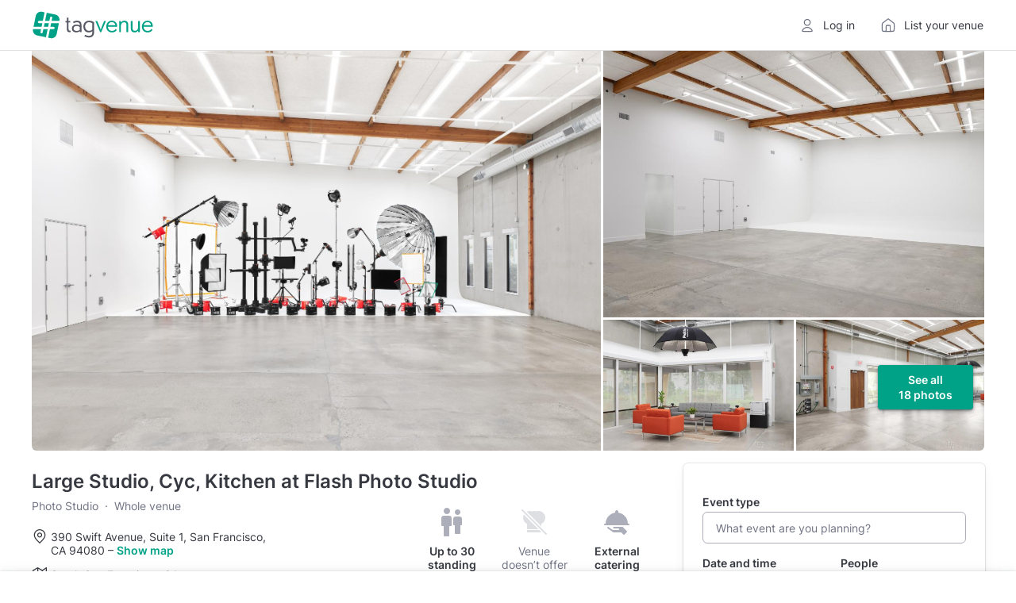

--- FILE ---
content_type: text/html; charset=utf-8
request_url: https://www.tagvenue.com/us/rooms/san-francisco/47102/flash-photo-studio/large-studio-cyc-kitchen
body_size: 76274
content:
<!DOCTYPE html>
<html lang="en"  id="" >
<head>
    <meta charset="utf-8">

        
        <script>
        dataLayer = [{"room_name":"Large Studio, Cyc, Kitchen","room_url":"https:\/\/www.tagvenue.com\/us\/rooms\/san-francisco\/47102\/flash-photo-studio\/large-studio-cyc-kitchen","room_description":"Welcome to Flash Studio. Our studio is a professional photography and video production rental studio located near SFO between San Francisco and Silicon Valley. Our spacious 5400 sq ft studio features a 40\u0027 cyc wall, beautiful natural light, a fully equipped kitchen and an extensive in-house equipment rental department.\n\nThe space is primarily an open floor plan, with approximately 4,000 square feet of open production space. \n\nMain Studio Features:\n\u2022 40\u0027x22\u0027 Cyc wall\n\u2022 16.5\u0027 \u2013 18\u0027 clear ceiling height\n\u2022 200Amps of 3-phase power with power distribution equipment included (200A dedicated to production equipment, 400A total in the space).\n\u2022 Dimmable and color-tunable house lights from 3200K to 5600K\n\u2022 North facing large windows for natural light\n\u2022 Powered blackout shades\n\u2022 14\u0027 Wide street-level roll-up door with direct access to the studio\n\u2022 3 Hair and makeup stations and 2 full size changing rooms with mirrors and seating\n\nKitchen Features:\n\u2022 Full size production kitchen\n\u2022 Stainless Steel appliances (54\u0022 commercial refrigerator, commercial freezer, 36\u0022 induction range with oven, 2nd 30\u0022 convection oven)\n\u2022 Miscellaneous other kitchen appliances and tools (blender, toaster oven, mixers, utensils, etc).\n\nOther Amenities:\n\u2022 Espresso\/Cappuccino machine\n\u2022 Conference table and client lounge area\n\u2022 Quiet phone room for calls and zoom meetings\n\u2022 Full studio sound system with air-play\n\u2022 Gigabit fiber internet (with Wi-Fi and hardwired connections)\n\u2022 Extensive rental equipment on-site (available for additional fees)\n\n*CONDITION\/PAINTING OF CYCLORAMA WALL AND FLOOR*\nOur cyc is always white for each rental; however, since many of the productions we host do not use the cyc, we do not automatically re-paint it before each rental. If you would like us to put down a fresh coat of white paint prior to your booking, please let us know. There is an additional charge of $300 for painting the cyc.","room_image_url":"https:\/\/www.tagvenue.com\/resize\/9a\/63\/fit-900-600;47102-large-studio-cyc-kitchen-room.jpg","room_aggregate_rating_value":null,"room_rating_count":null,"room_pricing":"Price from: $120 hire fee\/per hour","currency":"USD","streetAddress":"390 Swift Avenue","addressLocality":"San Francisco","postalCode":"94080","addressCountry":"United States","GeoCoordinates":{"latitude":"37.6493142","longitude":"-122.3878138"}}];
    </script>
    <script>
    window.dataLayer = window.dataLayer || [];
    window.__GA4_MEASURMENT_ID = 'G-SG94S65MBC';
    window.gtag = function() {
        window.dataLayer.push(arguments);
    }

    gtag('js', new Date());
</script>

<!-- Google Tag Manager -->
<script>
(function(w,d,s,l,i){w[l]=w[l]||[];w[l].push({'gtm.start':
    new Date().getTime(),event:'gtm.js'});var f=d.getElementsByTagName(s)[0],
    j=d.createElement(s),dl=l!='dataLayer'?'&l='+l:'';j.async=true;j.src=
    'https://www.googletagmanager.com/gtm.js?id='+i+dl;f.parentNode.insertBefore(j,f);
  })(window,document,'script','dataLayer','GTM-NFGXCD');</script>
<!-- End Google Tag Manager -->

    <meta http-equiv="X-UA-Compatible" content="IE=edge">
        <title>Large Studio, Cyc, Kitchen - Flash Photo Studio - Event Venue Rental - Tagvenue.com</title>
            <meta name="description" content="Book Large Studio, Cyc, Kitchen at Flash Photo Studio online. Prices from $120, capacity up to 30 guests. Browse photos and read reviews from customers who booked Large Studio, Cyc, Kitchen for their private and corporate events.">
        <meta name="viewport" content="width=device-width, initial-scale=1">     <meta name="p:domain_verify" content="230f3ad869c10aa8c2f3390e36ebc073"/>
    <meta name="robots" content="max-image-preview:large">
    <meta name="csrf-token" content="sB8HWK6iRF8mOlIcLYbkh0A2jcfHX1dDlJRU5F9P">
    <link rel="apple-touch-icon" sizes="180x180" href="/img/logos/apple-touch-icon.png">
<link rel="icon" type="image/png" sizes="32x32" href="/img/logos/favicon-32x32.png">
<link rel="icon" type="image/png" sizes="16x16" href="/img/logos/favicon-16x16.png">
<link rel="manifest" href="/img/logos/site.webmanifest">
<link rel="mask-icon" href="/img/logos/safari-pinned-tab.svg" color="#00a287">
<meta name="msapplication-TileColor" content="#00a287">
<meta name="theme-color" content="#ffffff">

    <link rel="preconnect" href="https://www.googletagmanager.com">
<link rel="preconnect" href="https://cdn.mxpnl.com">
<link rel="preconnect" href="https://api-js.mixpanel.com">
<link rel="preconnect" href="https://cdn.rollbar.com">

<link rel="preconnect" href="https://analytics.google.com"> <link rel="preconnect" href="https://region1.analytics.google.com"> 
    <link rel="preload" href="/fonts/google/Inter/400-latin.woff2" as="font" crossorigin>
<link rel="preload" href="/fonts/google/Inter/600-latin.woff2" as="font" crossorigin>

    
    <!-- Start Rollbar -->
    <script>
        var _rollbarConfig = {
            accessToken: "aa59fa8345534b7a9c9fe4c4f7d5d441",
            captureUncaught: true,
            maxItems: 10,
            scrubFields: ['token', 'auth_token', 'redirectUrl'],
                            hostSafeList: ['tagvenue.com', 'www.tagvenue.com'],
                        ignoredMessages: [
              'Invalid argument.',
              'Invalid property value',
              'Script error',
              'Script error .',
              '.*Blocked a frame with origin.*',
              'The operation is insecure.',
              'Cannot get property \'detectPageState\' of undefined or null',
              'Cannot get property \'pageViewEvent\' of undefined or null',
              'Cannot read properties of undefined (reading \'viewport\')'
            ],
            client: {
                javascript: {
                    source_map_enabled: true,
                    code_version: (new Date()).getTime().toFixed().substr(0, 7),
                    guess_uncaught_frames: true
                }
            },
            checkIgnore: function(isUncaught, args, payload) {
                if (!window.location.host.includes('tagvenue')) {
                    return true;
                }

                if ((window.navigator.userAgent && window.navigator.userAgent.indexOf('Baiduspider') !== -1)
                    || (isUncaught && args && args[0] && args[0].indexOf && args[0].indexOf('Script error') >= 0)) {

                    return true;
                }

                if (!window.Proxy || !window.Array.from || typeof ''.padStart !== "function") {
                    return true;
                }

                if (!navigator.cookieEnabled || !window.localStorage || !window.sessionStorage) {
                    return true;
                }

                                try {
                    eval('const f = {}; f?.b');
                } catch {
                    return true;
                }

                if (typeof window.matchMedia('').addEventListener !== "function") { // safari 13
                    return true;
                }

                                if (window.navigator.language === 'zh-CN') {
                    return true;
                }

                return false;
            },
            payload: {
                context: (function () {
                  var p = window.location.pathname.split('/');
                  p.shift();

                  return (p[0] && p[0].length === 2) ? (p[1] || 'home') : (p[0] || 'home')
                }()),
                pixelRatio: window.devicePixelRatio,
                environment: "prod"
            }
        };
        // Rollbar Snippet
        !function(r){var e={};function o(n){if(e[n])return e[n].exports;var t=e[n]={i:n,l:!1,exports:{}};return r[n].call(t.exports,t,t.exports,o),t.l=!0,t.exports}o.m=r,o.c=e,o.d=function(r,e,n){o.o(r,e)||Object.defineProperty(r,e,{enumerable:!0,get:n})},o.r=function(r){"undefined"!=typeof Symbol&&Symbol.toStringTag&&Object.defineProperty(r,Symbol.toStringTag,{value:"Module"}),Object.defineProperty(r,"__esModule",{value:!0})},o.t=function(r,e){if(1&e&&(r=o(r)),8&e)return r;if(4&e&&"object"==typeof r&&r&&r.__esModule)return r;var n=Object.create(null);if(o.r(n),Object.defineProperty(n,"default",{enumerable:!0,value:r}),2&e&&"string"!=typeof r)for(var t in r)o.d(n,t,function(e){return r[e]}.bind(null,t));return n},o.n=function(r){var e=r&&r.__esModule?function(){return r.default}:function(){return r};return o.d(e,"a",e),e},o.o=function(r,e){return Object.prototype.hasOwnProperty.call(r,e)},o.p="",o(o.s=0)}([function(r,e,o){"use strict";var n=o(1),t=o(5);_rollbarConfig=_rollbarConfig||{},_rollbarConfig.rollbarJsUrl=_rollbarConfig.rollbarJsUrl||"https://cdn.rollbar.com/rollbarjs/refs/tags/v2.26.1/rollbar.min.js",_rollbarConfig.async=void 0===_rollbarConfig.async||_rollbarConfig.async;var a=n.setupShim(window,_rollbarConfig),l=t(_rollbarConfig);window.rollbar=n.Rollbar,a.loadFull(window,document,!_rollbarConfig.async,_rollbarConfig,l)},function(r,e,o){"use strict";var n=o(2),t=o(3);function a(r){return function(){try{return r.apply(this,arguments)}catch(r){try{console.error("[Rollbar]: Internal error",r)}catch(r){}}}}var l=0;function i(r,e){this.options=r,this._rollbarOldOnError=null;var o=l++;this.shimId=function(){return o},"undefined"!=typeof window&&window._rollbarShims&&(window._rollbarShims[o]={handler:e,messages:[]})}var s=o(4),d=function(r,e){return new i(r,e)},c=function(r){return new s(d,r)};function u(r){return a((function(){var e=this,o=Array.prototype.slice.call(arguments,0),n={shim:e,method:r,args:o,ts:new Date};window._rollbarShims[this.shimId()].messages.push(n)}))}i.prototype.loadFull=function(r,e,o,n,t){var l=!1,i=e.createElement("script"),s=e.getElementsByTagName("script")[0],d=s.parentNode;i.crossOrigin="",i.src=n.rollbarJsUrl,o||(i.async=!0),i.onload=i.onreadystatechange=a((function(){if(!(l||this.readyState&&"loaded"!==this.readyState&&"complete"!==this.readyState)){i.onload=i.onreadystatechange=null;try{d.removeChild(i)}catch(r){}l=!0,function(){var e;if(void 0===r._rollbarDidLoad){e=new Error("rollbar.js did not load");for(var o,n,a,l,i=0;o=r._rollbarShims[i++];)for(o=o.messages||[];n=o.shift();)for(a=n.args||[],i=0;i<a.length;++i)if("function"==typeof(l=a[i])){l(e);break}}"function"==typeof t&&t(e)}()}})),d.insertBefore(i,s)},i.prototype.wrap=function(r,e,o){try{var n;if(n="function"==typeof e?e:function(){return e||{}},"function"!=typeof r)return r;if(r._isWrap)return r;if(!r._rollbar_wrapped&&(r._rollbar_wrapped=function(){o&&"function"==typeof o&&o.apply(this,arguments);try{return r.apply(this,arguments)}catch(o){var e=o;throw e&&("string"==typeof e&&(e=new String(e)),e._rollbarContext=n()||{},e._rollbarContext._wrappedSource=r.toString(),window._rollbarWrappedError=e),e}},r._rollbar_wrapped._isWrap=!0,r.hasOwnProperty))for(var t in r)r.hasOwnProperty(t)&&(r._rollbar_wrapped[t]=r[t]);return r._rollbar_wrapped}catch(e){return r}};for(var p="log,debug,info,warn,warning,error,critical,global,configure,handleUncaughtException,handleAnonymousErrors,handleUnhandledRejection,captureEvent,captureDomContentLoaded,captureLoad".split(","),f=0;f<p.length;++f)i.prototype[p[f]]=u(p[f]);r.exports={setupShim:function(r,e){if(r){var o=e.globalAlias||"Rollbar";if("object"==typeof r[o])return r[o];r._rollbarShims={},r._rollbarWrappedError=null;var l=new c(e);return a((function(){e.captureUncaught&&(l._rollbarOldOnError=r.onerror,n.captureUncaughtExceptions(r,l,!0),e.wrapGlobalEventHandlers&&t(r,l,!0)),e.captureUnhandledRejections&&n.captureUnhandledRejections(r,l,!0);var a=e.autoInstrument;return!1!==e.enabled&&(void 0===a||!0===a||function(r){return!("object"!=typeof r||void 0!==r.page&&!r.page)}(a))&&r.addEventListener&&(r.addEventListener("load",l.captureLoad.bind(l)),r.addEventListener("DOMContentLoaded",l.captureDomContentLoaded.bind(l))),r[o]=l,l}))()}},Rollbar:c}},function(r,e,o){"use strict";function n(r,e,o,n){r._rollbarWrappedError&&(n[4]||(n[4]=r._rollbarWrappedError),n[5]||(n[5]=r._rollbarWrappedError._rollbarContext),r._rollbarWrappedError=null);var t=e.handleUncaughtException.apply(e,n);o&&o.apply(r,n),"anonymous"===t&&(e.anonymousErrorsPending+=1)}r.exports={captureUncaughtExceptions:function(r,e,o){if(r){var t;if("function"==typeof e._rollbarOldOnError)t=e._rollbarOldOnError;else if(r.onerror){for(t=r.onerror;t._rollbarOldOnError;)t=t._rollbarOldOnError;e._rollbarOldOnError=t}e.handleAnonymousErrors();var a=function(){var o=Array.prototype.slice.call(arguments,0);n(r,e,t,o)};o&&(a._rollbarOldOnError=t),r.onerror=a}},captureUnhandledRejections:function(r,e,o){if(r){"function"==typeof r._rollbarURH&&r._rollbarURH.belongsToShim&&r.removeEventListener("unhandledrejection",r._rollbarURH);var n=function(r){var o,n,t;try{o=r.reason}catch(r){o=void 0}try{n=r.promise}catch(r){n="[unhandledrejection] error getting `promise` from event"}try{t=r.detail,!o&&t&&(o=t.reason,n=t.promise)}catch(r){}o||(o="[unhandledrejection] error getting `reason` from event"),e&&e.handleUnhandledRejection&&e.handleUnhandledRejection(o,n)};n.belongsToShim=o,r._rollbarURH=n,r.addEventListener("unhandledrejection",n)}}}},function(r,e,o){"use strict";function n(r,e,o){if(e.hasOwnProperty&&e.hasOwnProperty("addEventListener")){for(var n=e.addEventListener;n._rollbarOldAdd&&n.belongsToShim;)n=n._rollbarOldAdd;var t=function(e,o,t){n.call(this,e,r.wrap(o),t)};t._rollbarOldAdd=n,t.belongsToShim=o,e.addEventListener=t;for(var a=e.removeEventListener;a._rollbarOldRemove&&a.belongsToShim;)a=a._rollbarOldRemove;var l=function(r,e,o){a.call(this,r,e&&e._rollbar_wrapped||e,o)};l._rollbarOldRemove=a,l.belongsToShim=o,e.removeEventListener=l}}r.exports=function(r,e,o){if(r){var t,a,l="EventTarget,Window,Node,ApplicationCache,AudioTrackList,ChannelMergerNode,CryptoOperation,EventSource,FileReader,HTMLUnknownElement,IDBDatabase,IDBRequest,IDBTransaction,KeyOperation,MediaController,MessagePort,ModalWindow,Notification,SVGElementInstance,Screen,TextTrack,TextTrackCue,TextTrackList,WebSocket,WebSocketWorker,Worker,XMLHttpRequest,XMLHttpRequestEventTarget,XMLHttpRequestUpload".split(",");for(t=0;t<l.length;++t)r[a=l[t]]&&r[a].prototype&&n(e,r[a].prototype,o)}}},function(r,e,o){"use strict";function n(r,e){this.impl=r(e,this),this.options=e,function(r){for(var e=function(r){return function(){var e=Array.prototype.slice.call(arguments,0);if(this.impl[r])return this.impl[r].apply(this.impl,e)}},o="log,debug,info,warn,warning,error,critical,global,configure,handleUncaughtException,handleAnonymousErrors,handleUnhandledRejection,_createItem,wrap,loadFull,shimId,captureEvent,captureDomContentLoaded,captureLoad".split(","),n=0;n<o.length;n++)r[o[n]]=e(o[n])}(n.prototype)}n.prototype._swapAndProcessMessages=function(r,e){var o,n,t;for(this.impl=r(this.options);o=e.shift();)n=o.method,t=o.args,this[n]&&"function"==typeof this[n]&&("captureDomContentLoaded"===n||"captureLoad"===n?this[n].apply(this,[t[0],o.ts]):this[n].apply(this,t));return this},r.exports=n},function(r,e,o){"use strict";r.exports=function(r){return function(e){if(!e&&!window._rollbarInitialized){for(var o,n,t=(r=r||{}).globalAlias||"Rollbar",a=window.rollbar,l=function(r){return new a(r)},i=0;o=window._rollbarShims[i++];)n||(n=o.handler),o.handler._swapAndProcessMessages(l,o.messages);window[t]=n,window._rollbarInitialized=!0}}}}]);
        // End Rollbar Snippet
    </script>
    <script>
    window.__TGV_USER_DATA_LOAD = function (callback) {
        var request = new XMLHttpRequest();
        request.open("GET", "https://www.tagvenue.com/auth-data/status", true);

        request.onload = function() {
            var user = null;

            if (request.status < 200 || request.status >= 400) {
                console.log('request.status', request.status);
                Rollbar.error('Invalid status while getting auth data', {
                    status: request.status
                });
                return;
            }

            try {
                user = JSON.parse(request.responseText);
            } catch (e) {
                Rollbar.error('Invalid response while getting auth data - invalid json', {
                    context: '__TGV_USER_DATA_LOAD',
                    responseText: request.responseText,
                });
            }

            window.__TGV_USER_DATA = user;

            if (typeof callback === "function") {
                callback(user);
            }
        }

        request.onerror = function(error) {
          console.log(error);
          Rollbar.error('Error while getting auth data', error)
        };

        request.send();
    };

    function publishUser() {
        $.publish('TGV_USER_DATA', window.__TGV_USER_DATA);
    }

    window.__TGV_USER_DATA_LOAD(function() {
        waitFor(function() {
            return window.$ && $.publish;
        }, publishUser);

        function waitFor(condition, callback) {
            if (!condition()) {
                window.setTimeout(waitFor.bind(null, condition, callback), 30);
                return;
            }

            callback();
        }
    });
</script>

        <link rel="stylesheet" href="https://www.tagvenue.com/build/css/landing-d09819fd2d.css">

        <script>
        function murmurhash2_32_gc(str, seed) {
        var
            l = str.length,
            h = seed ^ l,
            i = 0,
            k;

        while (l >= 4) {
            k =
                ((str.charCodeAt(i) & 0xff)) |
                ((str.charCodeAt(++i) & 0xff) << 8) |
                ((str.charCodeAt(++i) & 0xff) << 16) |
                ((str.charCodeAt(++i) & 0xff) << 24);

            k = (((k & 0xffff) * 0x5bd1e995) + ((((k >>> 16) * 0x5bd1e995) & 0xffff) << 16));
            k ^= k >>> 24;
            k = (((k & 0xffff) * 0x5bd1e995) + ((((k >>> 16) * 0x5bd1e995) & 0xffff) << 16));

            h = (((h & 0xffff) * 0x5bd1e995) + ((((h >>> 16) * 0x5bd1e995) & 0xffff) << 16)) ^ k;

            l -= 4;
            ++i;
        }

        switch (l) {
            case 3: h ^= (str.charCodeAt(i + 2) & 0xff) << 16;
            case 2: h ^= (str.charCodeAt(i + 1) & 0xff) << 8;
            case 1: h ^= (str.charCodeAt(i) & 0xff);
                h = (((h & 0xffff) * 0x5bd1e995) + ((((h >>> 16) * 0x5bd1e995) & 0xffff) << 16));
        }

        h ^= h >>> 13;
        h = (((h & 0xffff) * 0x5bd1e995) + ((((h >>> 16) * 0x5bd1e995) & 0xffff) << 16));
        h ^= h >>> 15;

        return h >>> 0;
    }

    function hashABVersion(experimentKey, userKey, variations = 2) {
        return murmurhash2_32_gc(experimentKey + '|' + userKey, 0) % variations;
    }

    if (window.getVersionFromKey) {
        throw new Error('Tried to define getVersionFromKey twice');
    }

     window.getVersionFromKey = (userKey, experimentKey, variations = 2) => {
        if (16 % variations !== 0) {
            console.warn(`AB test variations should be a factor of 16 to ensure equal distribution, still will work.`);
        }

        if (!userKey || !experimentKey) {
            throw new Error('Missing userKey or experimentKey for AB test');
        }

        // never start experiment for e2e tests, and not count in A version
        if (navigator.userAgent.includes('TGV_E2E_PUPPETEER_TEST')) {
            return null;
        }


        try {
            return hashABVersion(experimentKey, userKey, variations);
        } catch (err) {
            console.error(`Could not allocate ab test version`, err);
        }

        return null;
    }

    window.getVersionFromCookieId = (experimentKey, variations = 2) => {
        if (!experimentKey) {
            throw new Error('Missing experimentKey for AB test');
        }

        try {
            const overwriteCookie = document.cookie
                .split("; ")
                .find((row) => row.startsWith("tgv_experiments_overwrite="))
                ?.split("=")[1];

            if (overwriteCookie) {
                const versions = JSON.parse(decodeURIComponent(overwriteCookie));
                if (typeof versions[experimentKey] !== 'undefined') {
                    return versions[experimentKey];
                }
            }
        } catch (err) {}

        const abSeed = document.cookie.match(/ab-test-seed=([a-z0-9-]+)/)?.[1];

        if (!abSeed) {
            return null;
        }

        return window.getVersionFromKey(abSeed, experimentKey, variations);
    }
</script>

                            <link rel="stylesheet" href="https://www.tagvenue.com/build/vite/public/enquiry-form-d3c343cee5.css">
            
    <link rel="canonical" href="https://www.tagvenue.com/us/rooms/san-francisco/47102/flash-photo-studio/large-studio-cyc-kitchen">

    <script>
        window.GOOGLE_MAPS_API_KEY = "AIzaSyD14V0k2LPdQWfohWAR6w0UhuU5ghjfO4A";

        window.$ready = function (callback) {
            setTimeout(function () {
                if (window.$) {
                    $(document).ready(callback);
                } else {
                    window.$ready(callback);
                }
            }, 50);
        };
    </script>

    <script>
  window.__DATA_TRACKING_ENDPOINT_PERF = 'https://www.tagvenue.com/logging/tracking/front_performance_v0_3';
  window.__DATA_TRACKING_ENDPOINT_ERROR = 'https://www.tagvenue.com/logging/tracking/front_errors_v2';
  window.__DATA_TRACKING_ENDPOINT_ROOMS = 'https://www.tagvenue.com/logging/tracking/room_carousel_click_events_v1';
  window.__DATA_TRACKING_SEEN_ROOMS = 'https://www.tagvenue.com/logging/tracking/room_carousel_seen_events_v6';
  window.__DATA_TRACKING_WISHLIST_ACTIONS = 'https://www.tagvenue.com/logging/tracking/wishlist_actions_v1';
  window.__DATA_TRACKING_CUSTOM_EVENTS = 'https://www.tagvenue.com/logging/tracking/custom_events_v1';
</script>

    
                        
<script>
  window.__TGV_COUNTRIES_CODES = ["AU","CA","IE","SG","GB","US"];
</script>

        <script>
    window.fbAsyncInit = function() {
        FB.init({
            appId      : '215436375538233',
            xfbml      : true,
            version    : 'v22.0'
        });
    };

    window.loadFacebookSDK = function () {
      window.loadFacebookSDKRequested = true;
      (function(d, s, id){
        var js, fjs = d.getElementsByTagName(s)[0];
        if (d.getElementById(id)) {return;}
        js = d.createElement(s); js.id = id;
        js.src = "//connect.facebook.net/en_US/sdk.js";
        fjs.parentNode.insertBefore(js, fjs);
      }(document, 'script', 'facebook-jssdk'))
    };
</script>

    <script>
      window.__TGV_ISO_COUNTRY_CODE = "US";
      window.__DATA_TRACKING_VISIT_TIME_SPENT = 'https://www.tagvenue.com/logging/tracking/page_visit_time_spent_v1';
      window.__DATA_TRACKING_VAR__ROOM_ID = 47102;
      window.__DATA_TRACKING_VAR__MANAGER_ID = 24341;
    </script>

    <link rel="stylesheet" href="https://www.tagvenue.com/build/tailwind/tailwind-utilities-9db884b407.css">

    
<script>
    (function () {
        const url = new URL(window.location.href);
        const rwgToken = url.searchParams.get('rwg_token');
        const isRwgReferrer = document.referrer.includes('rwg_token=');

                if (rwgToken || isRwgReferrer) {
            const style = document.createElement('style');
            style.innerHTML = '.rwg-hide { display: none !important; } .rwg-spacer { height: 40px; }';
            document.head.appendChild(style);
            window.__TGV_IS_RWG_SESSION = true;
        }
        if (rwgToken) {
            const payload = {
                rwg_token: rwgToken,
                venue_id: 22736,
            }

            fetch("https://www.tagvenue.com/api/rwg/register", {
                method: 'POST',
                headers: {
                    'Content-Type': 'application/json'
                },
                body: JSON.stringify(payload)
            });
        }
    })();
</script>

                <meta name="twitter:title" content="Large Studio, Cyc, Kitchen at Flash Photo Studio">
            <meta name="twitter:description" content="Welcome to Flash Studio. Our studio is a professional photography and video production rental studio located near SFO between San Francisco and Silicon Valley. Our spacious 5400 sq ft studio features a 40&#039; cyc wall, beautiful natural light, a fully equipped kitchen and an extensive in-house equipment rental department.

The space is primarily an open floor plan, with approximately 4,000 square feet of open production space. 

Main Studio Features:
• 40&#039;x22&#039; Cyc wall
• 16.5&#039; – 18&#039; clear ceiling height
• 200Amps of 3-phase power with power distribution equipment included (200A dedicated to production equipment, 400A total in the space).
• Dimmable and color-tunable house lights from 3200K to 5600K
• North facing large windows for natural light
• Powered blackout shades
• 14&#039; Wide street-level roll-up door with direct access to the studio
• 3 Hair and makeup stations and 2 full size changing rooms with mirrors and seating

Kitchen Features:
• Full size production kitchen
• Stainless Steel appliances (54&quot; commercial refrigerator, commercial freezer, 36&quot; induction range with oven, 2nd 30&quot; convection oven)
• Miscellaneous other kitchen appliances and tools (blender, toaster oven, mixers, utensils, etc).

Other Amenities:
• Espresso/Cappuccino machine
• Conference table and client lounge area
• Quiet phone room for calls and zoom meetings
• Full studio sound system with air-play
• Gigabit fiber internet (with Wi-Fi and hardwired connections)
• Extensive rental equipment on-site (available for additional fees)

*CONDITION/PAINTING OF CYCLORAMA WALL AND FLOOR*
Our cyc is always white for each rental; however, since many of the productions we host do not use the cyc, we do not automatically re-paint it before each rental. If you would like us to put down a fresh coat of white paint prior to your booking, please let us know. There is an additional charge of $300 for painting the cyc.">
            <meta name="twitter:domain" content="https://www.tagvenue.com">
            <meta name="twitter:image:src" content="https://www.tagvenue.com/resize/9a/63/widen-1680-noupsize;47102-large-studio-cyc-kitchen-room.jpg">
                <meta property="og:description" content="Welcome to Flash Studio. Our studio is a professional photography and video production rental studio located near SFO between San Francisco and Silicon Valley. Our spacious 5400 sq ft studio features a 40&#039; cyc wall, beautiful natural light, a fully equipped kitchen and an extensive in-house equipment rental department.

The space is primarily an open floor plan, with approximately 4,000 square feet of open production space. 

Main Studio Features:
• 40&#039;x22&#039; Cyc wall
• 16.5&#039; – 18&#039; clear ceiling height
• 200Amps of 3-phase power with power distribution equipment included (200A dedicated to production equipment, 400A total in the space).
• Dimmable and color-tunable house lights from 3200K to 5600K
• North facing large windows for natural light
• Powered blackout shades
• 14&#039; Wide street-level roll-up door with direct access to the studio
• 3 Hair and makeup stations and 2 full size changing rooms with mirrors and seating

Kitchen Features:
• Full size production kitchen
• Stainless Steel appliances (54&quot; commercial refrigerator, commercial freezer, 36&quot; induction range with oven, 2nd 30&quot; convection oven)
• Miscellaneous other kitchen appliances and tools (blender, toaster oven, mixers, utensils, etc).

Other Amenities:
• Espresso/Cappuccino machine
• Conference table and client lounge area
• Quiet phone room for calls and zoom meetings
• Full studio sound system with air-play
• Gigabit fiber internet (with Wi-Fi and hardwired connections)
• Extensive rental equipment on-site (available for additional fees)

*CONDITION/PAINTING OF CYCLORAMA WALL AND FLOOR*
Our cyc is always white for each rental; however, since many of the productions we host do not use the cyc, we do not automatically re-paint it before each rental. If you would like us to put down a fresh coat of white paint prior to your booking, please let us know. There is an additional charge of $300 for painting the cyc.">
            <meta property="og:site_name" content="Tagvenue">
            <meta property="og:title" content="Large Studio, Cyc, Kitchen at Flash Photo Studio">
            <meta property="og:type" content="website">
            <meta property="og:url" content="https://www.tagvenue.com/rooms/san-francisco/47102/flash-photo-studio/large-studio-cyc-kitchen">
    
    
                
    <meta property="og:image" content="https://www.tagvenue.com/resize/9a/63/widen-1680-noupsize;47102-large-studio-cyc-kitchen-room.jpg" />

            
    
    
    
                
    
    
    
    
    
                
    <script type="application/ld+json"
            id="structured-event-venue">{"@context":"http://schema.org","@type":["EventVenue","LocalBusiness"],"name":"Large Studio, Cyc, Kitchen at Flash Photo Studio","url":"https://www.tagvenue.com/us/rooms/san-francisco/47102/flash-photo-studio/large-studio-cyc-kitchen","priceRange":"from $120 hire fee / per hour","image":"https://www.tagvenue.com/resize/9a/63/widen-1680-noupsize;47102-large-studio-cyc-kitchen-room.jpg","hasMap":"https://www.google.com/maps/search/?api=1&query=37.6493142,-122.3878138","address":{"@type":"PostalAddress","addressLocality":"San Francisco","addressRegion":"CA","postalCode":"94080","streetAddress":"390 Swift Avenue","addressCountry":"US"},"potentialAction":{"@type":"ReserveAction","target":{"@type":"EntryPoint","urlTemplate":"https://www.tagvenue.com/us/rooms/san-francisco/47102/flash-photo-studio/large-studio-cyc-kitchen"}},"geo":{"@type":"GeoCoordinates","latitude":"37.6493142","longitude":"-122.3878138"},"maximumAttendeeCapacity":30,"additionalProperty":[{"@type":"PropertyValue","name":"Standing capacity","value":30}],"openingHoursSpecification":[{"dayOfWeek":["Monday","Tuesday","Wednesday","Thursday","Friday","Saturday","Sunday"],"opens":"08:00","closes":"18:00","@type":"OpeningHoursSpecification"}]}</script>

            <script type="application/ld+json">
            {"@context":"https:\/\/schema.org","@type":"BreadcrumbList","itemListElement":[{"@type":"ListItem","position":1,"name":"United States","item":"https:\/\/www.tagvenue.com\/us\/"},{"@type":"ListItem","position":2,"name":"Flash Photo Studio","item":"https:\/\/www.tagvenue.com\/us\/venues\/san-francisco\/22736\/flash-photo-studio"},{"@type":"ListItem","position":3,"name":"Large Studio, Cyc, Kitchen","item":"https:\/\/www.tagvenue.com\/us\/rooms\/san-francisco\/47102\/flash-photo-studio\/large-studio-cyc-kitchen"}]}
        </script>
    

    <script>
        if (window.location.search === '?ENABLE_EXP_PWA') {
            if ('serviceWorker' in navigator) {
                navigator.serviceWorker.register('/experiment-sw.js');
            }
        }
    </script>
</head>
<body id="page-top" class="    p-roompage
">
    <div id="gdpr-banner" class="advt ad-space"></div>

<!-- Google Tag Manager (noscript) -->
<noscript><iframe sandbox src="https://www.googletagmanager.com/ns.html?id=GTM-NFGXCD"
                  height="0" width="0" style="display:none;visibility:hidden"></iframe></noscript>
<!-- End Google Tag Manager (noscript) -->

    <header class="
    ds-header
    
    
    
    
">
    <div class="
        ds-header__content
        
        
        
    ">
        <div class="ds-header__main">
            <a class="ds-header__logo js-header-logo" href="https://www.tagvenue.com/us/" aria-label="Homepage">
                <svg width="287" height="64" viewBox="0 0 287 64" fill="none" xmlns="http://www.w3.org/2000/svg">
  <path d="M40 22.2735L41.6966 14.0737C41.9908 12.6555 43.3933 11.7415 44.7958 12.0356C46.2141 12.3298 47.1281 13.7165 46.834 15.1348L45.3579 22.2735H63.8218L63.8586 22.0949C65.2716 15.2189 60.8434 8.50043 53.9674 7.08215L33.7858 2.93237L29.7831 22.2735H40.0052H40Z" fill="#00A287"></path>
  <path d="M25.7594 41.6989L24.1047 49.699C23.8473 50.9387 22.7547 51.7896 21.5413 51.7896C21.3627 51.7896 21.1841 51.7739 21.0055 51.7371C19.5872 51.443 18.6732 50.0562 18.9674 48.6379L20.4014 41.7041H1.2179L1.18639 41.8669C-0.22664 48.743 4.20154 55.4614 11.0776 56.8797L31.9525 61.1713L35.9815 41.7041H25.7594V41.6989Z" fill="#00A287"></path>
  <path d="M26.8468 36.4513H37.0689L38.9179 27.5214H28.6958L26.8468 36.4513Z" fill="#00A287"></path>
  <path d="M23.3378 27.5211H15.3009C13.8511 27.5211 12.6797 26.3497 12.6797 24.8999C12.6797 23.4501 13.8564 22.2787 15.3009 22.2787H24.4252L28.6485 1.87653L22.6392 0.642105C15.7632 -0.770921 9.03946 3.65726 7.62643 10.5333L2.3 36.451H21.4888L23.3378 27.5159V27.5211Z" fill="#00A287"></path>
  <path d="M42.4215 36.4511H49.9279C51.3777 36.4511 52.5491 37.6225 52.5491 39.0723C52.5491 40.5221 51.3724 41.6935 49.9279 41.6935H41.3342L37.0846 62.2166L42.4005 63.3092C49.2765 64.7222 55.995 60.294 57.4133 53.418L62.7397 27.516H44.2705L42.4215 36.4511Z" fill="#00A287"></path>
  <path d="M81.479 40.1518V26.079H78.3505V22.5621H81.479V14.4103H85.61V22.5621H89.909V26.079H85.61V39.4799C85.61 44.393 86.4499 45.4534 88.4603 45.4534C89.1846 45.4534 89.8565 45.3431 90.2502 45.1751L90.6964 48.8023C89.6938 49.0805 88.6335 49.2484 87.5732 49.2484C83.4421 49.2484 81.4895 46.7341 81.4895 40.1465L81.479 40.1518Z" fill="currentColor"></path>
  <path d="M93.6569 40.2615C93.6569 34.2305 98.7378 30.8239 104.601 30.8239C107.614 30.8239 110.238 31.606 112.527 33.2227V31.606C112.527 27.5328 110.18 25.407 105.714 25.407C103.031 25.407 100.244 26.2469 97.8402 27.6431L96.3338 24.4045C99.1787 22.7301 102.863 21.7223 106.107 21.7223C112.752 21.7223 116.379 24.8506 116.379 31.0444V48.8015H112.915L112.637 46.7911C110.18 48.5233 107.33 49.5258 104.092 49.5258C97.4466 49.5258 93.6516 45.7308 93.6516 40.2562L93.6569 40.2615ZM104.879 46.1823C107.892 46.1823 110.348 45.122 112.469 43.5053V37.1961C110.348 35.0755 107.724 34.1832 104.879 34.1832C100.302 34.1832 97.6198 36.582 97.6198 40.104C97.6198 43.626 100.297 46.1875 104.879 46.1875V46.1823Z" fill="currentColor"></path>
  <path d="M123.304 58.6862L125.036 55.2218C128.107 57.0642 131.345 57.9566 134.19 57.9566C139.271 57.9566 142.232 55.1641 142.232 50.1984C142.232 48.9702 142.29 47.5739 142.342 46.5136C139.665 48.7444 136.873 49.642 133.686 49.642C125.981 49.642 120.957 43.9468 120.957 35.6847C120.957 27.4227 126.374 21.7274 134.416 21.7274C138.825 21.7274 142.736 22.9557 146.305 25.47V50.0357C146.305 57.4632 141.56 61.6519 134.243 61.6519C130.39 61.6519 126.479 60.4236 123.298 58.6915L123.304 58.6862ZM134.3 45.9572C137.203 45.9572 139.828 45.0648 142.174 42.7185V27.6431C139.886 26.0789 137.371 25.407 134.468 25.407C128.773 25.407 125.146 29.6483 125.146 35.627C125.146 41.6057 128.715 45.9572 134.3 45.9572V45.9572Z" fill="currentColor"></path>
  <path d="M149.707 23.1236V22.5673H154.005L158.582 33.8472C159.979 37.364 161.317 40.9962 162.157 43.1693C162.939 41.0487 164.278 37.364 165.674 33.8472L170.251 22.5673H174.382V23.1236L163.438 48.8066H160.645L149.701 23.1236H149.707Z" fill="#00A287"></path>
  <path d="M175.333 35.7946C175.333 27.7533 180.749 21.7223 188.733 21.7223C195.824 21.7223 201.126 26.6353 201.126 34.3407C201.126 35.1228 201.068 35.7946 201.016 36.0151H179.411V36.1253C179.411 42.2666 183.321 46.009 188.849 46.009C192.754 46.009 195.604 44.6706 197.557 41.5999L200.517 43.668C198.228 47.631 193.987 49.6413 188.738 49.6413C180.807 49.6413 175.338 44.3924 175.338 35.7946H175.333ZM179.631 32.6663H196.995C196.549 28.1417 193.2 25.1288 188.623 25.1288C184.046 25.1288 180.471 28.1417 179.631 32.6663Z" fill="#00A287"></path>
  <path d="M206.145 22.5621H209.94L210.16 25.9109C212.223 23.1762 215.241 21.7223 218.758 21.7223C224.064 21.7223 227.634 25.0186 227.634 30.8239V48.8015H223.503V31.4958C223.503 27.5328 221.214 25.4123 217.808 25.4123C213.677 25.4123 210.27 28.5931 210.27 33.3434V48.8067H206.139V22.5621H206.145Z" fill="#00A287"></path>
  <path d="M233.723 40.5396V22.562H237.854V39.8677C237.854 43.8306 240.143 45.9512 243.549 45.9512C247.628 45.9512 251.087 42.7703 251.087 38.0201V22.5568H255.218V48.7961H251.365L251.197 45.5575C249.076 48.2345 246.116 49.6307 242.599 49.6307C237.293 49.6307 233.723 46.3344 233.723 40.5291V40.5396Z" fill="#00A287"></path>
  <path d="M260.184 35.7946C260.184 27.7533 265.601 21.7223 273.585 21.7223C280.676 21.7223 285.977 26.6353 285.977 34.3407C285.977 35.1228 285.925 35.7946 285.867 36.0151H264.257V36.1253C264.257 42.2666 268.168 46.009 273.695 46.009C277.605 46.009 280.45 44.6706 282.403 41.5999L285.363 43.668C283.075 47.631 278.828 49.6413 273.579 49.6413C265.653 49.6413 260.179 44.3924 260.179 35.7946H260.184ZM264.483 32.6663H281.846C281.4 28.1417 278.051 25.1288 273.469 25.1288C268.887 25.1288 265.317 28.1417 264.483 32.6663Z" fill="#00A287"></path>
</svg>
            </a>
            <div id="ds-header__actions"></div>
        </div>

        <div class="ds-header__navbar "></div>
    </div>
</header>

<div class="container-fluid" role="main">
    
    <div class="row">

                <div class="p-roompage-gallery">
            <div class="container c-gallery">
    <div
        class="gallery-wrapper pswp-gallery sm:rounded-b-lg sm:overflow-hidden sm:mx-0"
        id="gallery--mixed-source"
        data-gallery-items="[{&quot;id&quot;:3013799,&quot;src&quot;:&quot;https:\/\/www.tagvenue.com\/resize\/9a\/63\/widen-1680-noupsize;47102-large-studio-cyc-kitchen-room.jpg&quot;,&quot;srcMobile&quot;:&quot;https:\/\/www.tagvenue.com\/resize\/9a\/63\/fit-900-600;47102-large-studio-cyc-kitchen-room.jpg&quot;,&quot;isVertical&quot;:false,&quot;height&quot;:3749,&quot;width&quot;:5000,&quot;caption&quot;:&quot;Large Studio, Cyc, Kitchen&quot;},{&quot;id&quot;:3013804,&quot;src&quot;:&quot;https:\/\/www.tagvenue.com\/resize\/28\/68\/widen-1680-noupsize;47102-large-studio-cyc-kitchen-room.jpg&quot;,&quot;srcMobile&quot;:&quot;https:\/\/www.tagvenue.com\/resize\/28\/68\/fit-900-600;47102-large-studio-cyc-kitchen-room.jpg&quot;,&quot;isVertical&quot;:false,&quot;height&quot;:3750,&quot;width&quot;:5000,&quot;caption&quot;:&quot;Large Studio, Cyc, Kitchen&quot;},{&quot;id&quot;:1960388,&quot;src&quot;:&quot;https:\/\/www.tagvenue.com\/resize\/d5\/7e\/widen-1680-noupsize;47102-entire-venue-room.jpg&quot;,&quot;srcMobile&quot;:&quot;https:\/\/www.tagvenue.com\/resize\/d5\/7e\/fit-900-600;47102-entire-venue-room.jpg&quot;,&quot;isVertical&quot;:false,&quot;height&quot;:897,&quot;width&quot;:1200,&quot;caption&quot;:&quot;Large Studio, Cyc, Kitchen&quot;},{&quot;id&quot;:1960390,&quot;src&quot;:&quot;https:\/\/www.tagvenue.com\/resize\/4b\/a1\/widen-1680-noupsize;47102-entire-venue-room.jpg&quot;,&quot;srcMobile&quot;:&quot;https:\/\/www.tagvenue.com\/resize\/4b\/a1\/fit-900-600;47102-entire-venue-room.jpg&quot;,&quot;isVertical&quot;:false,&quot;height&quot;:876,&quot;width&quot;:1200,&quot;caption&quot;:&quot;Large Studio, Cyc, Kitchen&quot;},{&quot;id&quot;:1960392,&quot;src&quot;:&quot;https:\/\/www.tagvenue.com\/resize\/da\/c5\/widen-1680-noupsize;47102-entire-venue-room.jpg&quot;,&quot;srcMobile&quot;:&quot;https:\/\/www.tagvenue.com\/resize\/da\/c5\/fit-900-600;47102-entire-venue-room.jpg&quot;,&quot;isVertical&quot;:false,&quot;height&quot;:510,&quot;width&quot;:1200,&quot;caption&quot;:&quot;Large Studio, Cyc, Kitchen&quot;},{&quot;id&quot;:1960396,&quot;src&quot;:&quot;https:\/\/www.tagvenue.com\/resize\/a2\/f8\/widen-1680-noupsize;47102-entire-venue-room.jpg&quot;,&quot;srcMobile&quot;:&quot;https:\/\/www.tagvenue.com\/resize\/a2\/f8\/fit-900-600;47102-entire-venue-room.jpg&quot;,&quot;isVertical&quot;:false,&quot;height&quot;:917,&quot;width&quot;:1200,&quot;caption&quot;:&quot;Large Studio, Cyc, Kitchen&quot;},{&quot;id&quot;:3013800,&quot;src&quot;:&quot;https:\/\/www.tagvenue.com\/resize\/78\/ae\/widen-1680-noupsize;47102-large-studio-cyc-kitchen-room.jpg&quot;,&quot;srcMobile&quot;:&quot;https:\/\/www.tagvenue.com\/resize\/78\/ae\/fit-900-600;47102-large-studio-cyc-kitchen-room.jpg&quot;,&quot;isVertical&quot;:false,&quot;height&quot;:4003,&quot;width&quot;:5000,&quot;caption&quot;:&quot;Large Studio, Cyc, Kitchen&quot;},{&quot;id&quot;:1960393,&quot;src&quot;:&quot;https:\/\/www.tagvenue.com\/resize\/4e\/06\/widen-1680-noupsize;47102-entire-venue-room.jpg&quot;,&quot;srcMobile&quot;:&quot;https:\/\/www.tagvenue.com\/resize\/4e\/06\/fit-900-600;47102-entire-venue-room.jpg&quot;,&quot;isVertical&quot;:false,&quot;height&quot;:921,&quot;width&quot;:1200,&quot;caption&quot;:&quot;Large Studio, Cyc, Kitchen&quot;},{&quot;id&quot;:1960391,&quot;src&quot;:&quot;https:\/\/www.tagvenue.com\/resize\/df\/27\/widen-1680-noupsize;47102-entire-venue-room.jpg&quot;,&quot;srcMobile&quot;:&quot;https:\/\/www.tagvenue.com\/resize\/df\/27\/fit-900-600;47102-entire-venue-room.jpg&quot;,&quot;isVertical&quot;:false,&quot;height&quot;:725,&quot;width&quot;:1200,&quot;caption&quot;:&quot;Large Studio, Cyc, Kitchen&quot;},{&quot;id&quot;:1960394,&quot;src&quot;:&quot;https:\/\/www.tagvenue.com\/resize\/a6\/19\/widen-1680-noupsize;47102-entire-venue-room.jpg&quot;,&quot;srcMobile&quot;:&quot;https:\/\/www.tagvenue.com\/resize\/a6\/19\/fit-900-600;47102-entire-venue-room.jpg&quot;,&quot;isVertical&quot;:false,&quot;height&quot;:859,&quot;width&quot;:1200,&quot;caption&quot;:&quot;Large Studio, Cyc, Kitchen&quot;},{&quot;id&quot;:1960395,&quot;src&quot;:&quot;https:\/\/www.tagvenue.com\/resize\/54\/d3\/widen-1680-noupsize;47102-entire-venue-room.jpg&quot;,&quot;srcMobile&quot;:&quot;https:\/\/www.tagvenue.com\/resize\/54\/d3\/fit-900-600;47102-entire-venue-room.jpg&quot;,&quot;isVertical&quot;:false,&quot;height&quot;:839,&quot;width&quot;:1200,&quot;caption&quot;:&quot;Large Studio, Cyc, Kitchen&quot;},{&quot;id&quot;:3013801,&quot;src&quot;:&quot;https:\/\/www.tagvenue.com\/resize\/96\/57\/widen-1680-noupsize;47102-large-studio-cyc-kitchen-room.jpg&quot;,&quot;srcMobile&quot;:&quot;https:\/\/www.tagvenue.com\/resize\/96\/57\/fit-900-600;47102-large-studio-cyc-kitchen-room.jpg&quot;,&quot;isVertical&quot;:false,&quot;height&quot;:4004,&quot;width&quot;:5000,&quot;caption&quot;:&quot;Large Studio, Cyc, Kitchen&quot;},{&quot;id&quot;:3013802,&quot;src&quot;:&quot;https:\/\/www.tagvenue.com\/resize\/72\/48\/widen-1680-noupsize;47102-large-studio-cyc-kitchen-room.jpg&quot;,&quot;srcMobile&quot;:&quot;https:\/\/www.tagvenue.com\/resize\/72\/48\/fit-900-600;47102-large-studio-cyc-kitchen-room.jpg&quot;,&quot;isVertical&quot;:false,&quot;height&quot;:3413,&quot;width&quot;:4549,&quot;caption&quot;:&quot;Large Studio, Cyc, Kitchen&quot;},{&quot;id&quot;:3013803,&quot;src&quot;:&quot;https:\/\/www.tagvenue.com\/resize\/c1\/5b\/widen-1680-noupsize;47102-large-studio-cyc-kitchen-room.jpg&quot;,&quot;srcMobile&quot;:&quot;https:\/\/www.tagvenue.com\/resize\/c1\/5b\/fit-900-600;47102-large-studio-cyc-kitchen-room.jpg&quot;,&quot;isVertical&quot;:false,&quot;height&quot;:3544,&quot;width&quot;:4725,&quot;caption&quot;:&quot;Large Studio, Cyc, Kitchen&quot;},{&quot;id&quot;:3013805,&quot;src&quot;:&quot;https:\/\/www.tagvenue.com\/resize\/5a\/5c\/widen-1680-noupsize;47102-large-studio-cyc-kitchen-room.jpg&quot;,&quot;srcMobile&quot;:&quot;https:\/\/www.tagvenue.com\/resize\/5a\/5c\/fit-900-600;47102-large-studio-cyc-kitchen-room.jpg&quot;,&quot;isVertical&quot;:false,&quot;height&quot;:2625,&quot;width&quot;:3500,&quot;caption&quot;:&quot;Large Studio, Cyc, Kitchen&quot;},{&quot;id&quot;:3013806,&quot;src&quot;:&quot;https:\/\/www.tagvenue.com\/resize\/dc\/51\/widen-1680-noupsize;47102-large-studio-cyc-kitchen-room.jpg&quot;,&quot;srcMobile&quot;:&quot;https:\/\/www.tagvenue.com\/resize\/dc\/51\/fit-900-600;47102-large-studio-cyc-kitchen-room.jpg&quot;,&quot;isVertical&quot;:false,&quot;height&quot;:2625,&quot;width&quot;:3500,&quot;caption&quot;:&quot;Large Studio, Cyc, Kitchen&quot;},{&quot;id&quot;:3013807,&quot;src&quot;:&quot;https:\/\/www.tagvenue.com\/resize\/58\/e6\/widen-1680-noupsize;47102-large-studio-cyc-kitchen-room.jpg&quot;,&quot;srcMobile&quot;:&quot;https:\/\/www.tagvenue.com\/resize\/58\/e6\/fit-900-600;47102-large-studio-cyc-kitchen-room.jpg&quot;,&quot;isVertical&quot;:false,&quot;height&quot;:2625,&quot;width&quot;:3500,&quot;caption&quot;:&quot;Large Studio, Cyc, Kitchen&quot;},{&quot;id&quot;:1960398,&quot;src&quot;:&quot;https:\/\/www.tagvenue.com\/resize\/f6\/0b\/widen-1680-noupsize;47102-entire-venue-room.jpg&quot;,&quot;srcMobile&quot;:&quot;https:\/\/www.tagvenue.com\/resize\/f6\/0b\/fit-900-600;47102-entire-venue-room.jpg&quot;,&quot;isVertical&quot;:false,&quot;height&quot;:825,&quot;width&quot;:1200,&quot;caption&quot;:&quot;Floor plan&quot;}]"
    >
                                
                                    
                                            <a class="gallery-container "
                   data-index="0"
                   data-id="3013799"
                   aria-label="Open photo gallery"
                   target="_blank"
                   href="https://www.tagvenue.com/resize/9a/63/widen-1680-noupsize;47102-large-studio-cyc-kitchen-room.jpg"
                   onclick="return false;"
                   data-title="Large Studio, Cyc, Kitchen" data-default-title="Large Studio, Cyc, Kitchen at Flash Photo Studio"
                >

                                                                <div
                            class="gallery-img first relative gallery-img--bottom-right"
                            data-track="click"
                            data-track-section="room_page_photos"
                            data-track-element="photo_preview"
                            data-track-value="1"
                        >
                            <picture class="absolute top-0 left-0 right-0 bottom-0">
                                <source media="(max-width: 700px)" srcset="https://www.tagvenue.com/resize/9a/63/fit-900-600;47102-large-studio-cyc-kitchen-room.jpg">
                                <img
                                    class="w-full h-full object-cover object-right-bottom"
                                    src="https://www.tagvenue.com/resize/9a/63/widen-1680-noupsize;47102-large-studio-cyc-kitchen-room.jpg"
                                                                            alt="A photo studio with professional lighting equipment, seamless white cyclorama, and exposed ceiling beams at Flash Photo Studio."
                                     />
                            </picture>

                                                    </div>
                                                                                                </a>
                                            
                                    
                                            <a class="gallery-container "
                   data-index="1"
                   data-id="3013804"
                   aria-label="Open photo gallery"
                   target="_blank"
                   href="https://www.tagvenue.com/resize/28/68/widen-1680-noupsize;47102-large-studio-cyc-kitchen-room.jpg"
                   onclick="return false;"
                   data-title="Large Studio, Cyc, Kitchen" data-default-title="Large Studio, Cyc, Kitchen at Flash Photo Studio"
                >

                                                                                    <div
                            class="gallery-img gallery-img--load-desktop-only gallery-img--bottom-right"
                            data-track="click"
                            data-track-section="room_page_photos"
                            data-track-element="photo_preview"
                            data-track-value="2"
                            style="--bg-image-mobile: url(https://www.tagvenue.com/resize/28/68/fit-900-600;47102-large-studio-cyc-kitchen-room.jpg);--bg-image-desktop: url(https://www.tagvenue.com/resize/28/68/fit-900-600;47102-large-studio-cyc-kitchen-room.jpg)"
                        ></div>
                                                                            </a>
                                            
                                    
                                            <a class="gallery-container "
                   data-index="2"
                   data-id="1960388"
                   aria-label="Open photo gallery"
                   target="_blank"
                   href="https://www.tagvenue.com/resize/d5/7e/widen-1680-noupsize;47102-entire-venue-room.jpg"
                   onclick="return false;"
                   data-title="Large Studio, Cyc, Kitchen" data-default-title="Large Studio, Cyc, Kitchen at Flash Photo Studio"
                >

                                                                                                        <div
                            class="gallery-img relative gallery-img--load-desktop-only gallery-img--bottom-right"
                            data-track="click"
                            data-track-section="room_page_photos"
                            data-track-element="photo_preview"
                            data-track-value="3"
                            style="--bg-image-mobile: url(https://www.tagvenue.com/resize/d5/7e/fit-900-600;47102-entire-venue-room.jpg);--bg-image-desktop: url(https://www.tagvenue.com/resize/d5/7e/fit-900-600;47102-entire-venue-room.jpg)"
                        >

                                                    </div>
                                                        </a>
                                            
                                    
                                            <a class="gallery-container "
                   data-index="3"
                   data-id="1960390"
                   aria-label="Open photo gallery"
                   target="_blank"
                   href="https://www.tagvenue.com/resize/4b/a1/widen-1680-noupsize;47102-entire-venue-room.jpg"
                   onclick="return false;"
                   data-title="Large Studio, Cyc, Kitchen" data-default-title="Large Studio, Cyc, Kitchen at Flash Photo Studio"
                >

                                                                                                                            <div
                            class="gallery-img gallery-img--load-desktop-only gallery-img--bottom-right"
                            data-track="click"
                            data-track-section="room_page_photos"
                            data-track-element="photo_preview"
                            data-track-value="4"
                            style="--bg-image-mobile: url(https://www.tagvenue.com/resize/4b/a1/fit-900-600;47102-entire-venue-room.jpg);--bg-image-desktop: url(https://www.tagvenue.com/resize/4b/a1/fit-900-600;47102-entire-venue-room.jpg)"
                        ></div>
                                    </a>
                                            
                                    
                                            <a class="gallery-container"
                   data-index="4"
                   data-id="1960392"
                   aria-label="Open photo gallery"
                   data-title="Large Studio, Cyc, Kitchen"
                   data-default-title="Large Studio, Cyc, Kitchen at Flash Photo Studio"
                   href="https://www.tagvenue.com/resize/da/c5/widen-1680-noupsize;47102-entire-venue-room.jpg"
                >

                                        <div
                        class="gallery-img "
                        data-track="click"
                        data-track-section="room_page_photos"
                        data-track-element="photo_preview"
                        data-track-value="5"
                        style="--bg-image-mobile: url(https://www.tagvenue.com/resize/da/c5/fit-900-600;47102-entire-venue-room.jpg);"
                    ></div>
                </a>
                                            
                                    
                                            <a class="gallery-container"
                   data-index="5"
                   data-id="1960396"
                   aria-label="Open photo gallery"
                   data-title="Large Studio, Cyc, Kitchen"
                   data-default-title="Large Studio, Cyc, Kitchen at Flash Photo Studio"
                   href="https://www.tagvenue.com/resize/a2/f8/widen-1680-noupsize;47102-entire-venue-room.jpg"
                >

                                        <div
                        class="gallery-img gallery-img--bottom-right"
                        data-track="click"
                        data-track-section="room_page_photos"
                        data-track-element="photo_preview"
                        data-track-value="6"
                        style="--bg-image-mobile: url(https://www.tagvenue.com/resize/a2/f8/fit-900-600;47102-entire-venue-room.jpg);"
                    ></div>
                </a>
                                            
                                    
                                            <a class="gallery-container"
                   data-index="6"
                   data-id="3013800"
                   aria-label="Open photo gallery"
                   data-title="Large Studio, Cyc, Kitchen"
                   data-default-title="Large Studio, Cyc, Kitchen at Flash Photo Studio"
                   href="https://www.tagvenue.com/resize/78/ae/widen-1680-noupsize;47102-large-studio-cyc-kitchen-room.jpg"
                >

                                        <div
                        class="gallery-img gallery-img--bottom-right"
                        data-track="click"
                        data-track-section="room_page_photos"
                        data-track-element="photo_preview"
                        data-track-value="7"
                        style="--bg-image-mobile: url(https://www.tagvenue.com/resize/78/ae/fit-900-600;47102-large-studio-cyc-kitchen-room.jpg);"
                    ></div>
                </a>
                                            
                                    
                                            <a class="gallery-container"
                   data-index="7"
                   data-id="1960393"
                   aria-label="Open photo gallery"
                   data-title="Large Studio, Cyc, Kitchen"
                   data-default-title="Large Studio, Cyc, Kitchen at Flash Photo Studio"
                   href="https://www.tagvenue.com/resize/4e/06/widen-1680-noupsize;47102-entire-venue-room.jpg"
                >

                                        <div
                        class="gallery-img gallery-img--bottom-right"
                        data-track="click"
                        data-track-section="room_page_photos"
                        data-track-element="photo_preview"
                        data-track-value="8"
                        style="--bg-image-mobile: url(https://www.tagvenue.com/resize/4e/06/fit-900-600;47102-entire-venue-room.jpg);"
                    ></div>
                </a>
                                            
                                    
                                            <a class="gallery-container"
                   data-index="8"
                   data-id="1960391"
                   aria-label="Open photo gallery"
                   data-title="Large Studio, Cyc, Kitchen"
                   data-default-title="Large Studio, Cyc, Kitchen at Flash Photo Studio"
                   href="https://www.tagvenue.com/resize/df/27/widen-1680-noupsize;47102-entire-venue-room.jpg"
                >

                                        <div
                        class="gallery-img gallery-img--bottom-right"
                        data-track="click"
                        data-track-section="room_page_photos"
                        data-track-element="photo_preview"
                        data-track-value="9"
                        style="--bg-image-mobile: url(https://www.tagvenue.com/resize/df/27/fit-900-600;47102-entire-venue-room.jpg);"
                    ></div>
                </a>
                                            
                                    
                                            <a class="gallery-container"
                   data-index="9"
                   data-id="1960394"
                   aria-label="Open photo gallery"
                   data-title="Large Studio, Cyc, Kitchen"
                   data-default-title="Large Studio, Cyc, Kitchen at Flash Photo Studio"
                   href="https://www.tagvenue.com/resize/a6/19/widen-1680-noupsize;47102-entire-venue-room.jpg"
                >

                                        <div
                        class="gallery-img gallery-img--bottom-right"
                        data-track="click"
                        data-track-section="room_page_photos"
                        data-track-element="photo_preview"
                        data-track-value="10"
                        style="--bg-image-mobile: url(https://www.tagvenue.com/resize/a6/19/fit-900-600;47102-entire-venue-room.jpg);"
                    ></div>
                </a>
                                            
                                    
                                            <a class="gallery-container"
                   data-index="10"
                   data-id="1960395"
                   aria-label="Open photo gallery"
                   data-title="Large Studio, Cyc, Kitchen"
                   data-default-title="Large Studio, Cyc, Kitchen at Flash Photo Studio"
                   href="https://www.tagvenue.com/resize/54/d3/widen-1680-noupsize;47102-entire-venue-room.jpg"
                >

                                        <div
                        class="gallery-img gallery-img--bottom-right"
                        data-track="click"
                        data-track-section="room_page_photos"
                        data-track-element="photo_preview"
                        data-track-value="11"
                        style="--bg-image-mobile: url(https://www.tagvenue.com/resize/54/d3/fit-900-600;47102-entire-venue-room.jpg);"
                    ></div>
                </a>
                                            
                                    
                                            <a class="gallery-container"
                   data-index="11"
                   data-id="3013801"
                   aria-label="Open photo gallery"
                   data-title="Large Studio, Cyc, Kitchen"
                   data-default-title="Large Studio, Cyc, Kitchen at Flash Photo Studio"
                   href="https://www.tagvenue.com/resize/96/57/widen-1680-noupsize;47102-large-studio-cyc-kitchen-room.jpg"
                >

                                        <div
                        class="gallery-img gallery-img--bottom-right"
                        data-track="click"
                        data-track-section="room_page_photos"
                        data-track-element="photo_preview"
                        data-track-value="12"
                        style="--bg-image-mobile: url(https://www.tagvenue.com/resize/96/57/fit-900-600;47102-large-studio-cyc-kitchen-room.jpg);"
                    ></div>
                </a>
                                            
                                    
                                            <a class="gallery-container"
                   data-index="12"
                   data-id="3013802"
                   aria-label="Open photo gallery"
                   data-title="Large Studio, Cyc, Kitchen"
                   data-default-title="Large Studio, Cyc, Kitchen at Flash Photo Studio"
                   href="https://www.tagvenue.com/resize/72/48/widen-1680-noupsize;47102-large-studio-cyc-kitchen-room.jpg"
                >

                                        <div
                        class="gallery-img gallery-img--bottom-right"
                        data-track="click"
                        data-track-section="room_page_photos"
                        data-track-element="photo_preview"
                        data-track-value="13"
                        style="--bg-image-mobile: url(https://www.tagvenue.com/resize/72/48/fit-900-600;47102-large-studio-cyc-kitchen-room.jpg);"
                    ></div>
                </a>
                                            
                                    
                                            <a class="gallery-container"
                   data-index="13"
                   data-id="3013803"
                   aria-label="Open photo gallery"
                   data-title="Large Studio, Cyc, Kitchen"
                   data-default-title="Large Studio, Cyc, Kitchen at Flash Photo Studio"
                   href="https://www.tagvenue.com/resize/c1/5b/widen-1680-noupsize;47102-large-studio-cyc-kitchen-room.jpg"
                >

                                        <div
                        class="gallery-img gallery-img--bottom-right"
                        data-track="click"
                        data-track-section="room_page_photos"
                        data-track-element="photo_preview"
                        data-track-value="14"
                        style="--bg-image-mobile: url(https://www.tagvenue.com/resize/c1/5b/fit-900-600;47102-large-studio-cyc-kitchen-room.jpg);"
                    ></div>
                </a>
                                            
                                    
                                            <a class="gallery-container"
                   data-index="14"
                   data-id="3013805"
                   aria-label="Open photo gallery"
                   data-title="Large Studio, Cyc, Kitchen"
                   data-default-title="Large Studio, Cyc, Kitchen at Flash Photo Studio"
                   href="https://www.tagvenue.com/resize/5a/5c/widen-1680-noupsize;47102-large-studio-cyc-kitchen-room.jpg"
                >

                                        <div
                        class="gallery-img gallery-img--bottom-right"
                        data-track="click"
                        data-track-section="room_page_photos"
                        data-track-element="photo_preview"
                        data-track-value="15"
                        style="--bg-image-mobile: url(https://www.tagvenue.com/resize/5a/5c/fit-900-600;47102-large-studio-cyc-kitchen-room.jpg);"
                    ></div>
                </a>
                                            
                                    
                                            <a class="gallery-container"
                   data-index="15"
                   data-id="3013806"
                   aria-label="Open photo gallery"
                   data-title="Large Studio, Cyc, Kitchen"
                   data-default-title="Large Studio, Cyc, Kitchen at Flash Photo Studio"
                   href="https://www.tagvenue.com/resize/dc/51/widen-1680-noupsize;47102-large-studio-cyc-kitchen-room.jpg"
                >

                                        <div
                        class="gallery-img gallery-img--bottom-right"
                        data-track="click"
                        data-track-section="room_page_photos"
                        data-track-element="photo_preview"
                        data-track-value="16"
                        style="--bg-image-mobile: url(https://www.tagvenue.com/resize/dc/51/fit-900-600;47102-large-studio-cyc-kitchen-room.jpg);"
                    ></div>
                </a>
                                            
                                    
                                            <a class="gallery-container"
                   data-index="16"
                   data-id="3013807"
                   aria-label="Open photo gallery"
                   data-title="Large Studio, Cyc, Kitchen"
                   data-default-title="Large Studio, Cyc, Kitchen at Flash Photo Studio"
                   href="https://www.tagvenue.com/resize/58/e6/widen-1680-noupsize;47102-large-studio-cyc-kitchen-room.jpg"
                >

                                        <div
                        class="gallery-img gallery-img--bottom-right"
                        data-track="click"
                        data-track-section="room_page_photos"
                        data-track-element="photo_preview"
                        data-track-value="17"
                        style="--bg-image-mobile: url(https://www.tagvenue.com/resize/58/e6/fit-900-600;47102-large-studio-cyc-kitchen-room.jpg);"
                    ></div>
                </a>
                                            
                                    
                                            <a class="gallery-container"
                   data-index="17"
                   data-id="1960398"
                   aria-label="Open photo gallery"
                   data-title="Floor plan"
                   data-default-title="Large Studio, Cyc, Kitchen at Flash Photo Studio"
                   href="https://www.tagvenue.com/resize/f6/0b/widen-1680-noupsize;47102-entire-venue-room.jpg"
                >

                                        <div
                        class="gallery-img gallery-img--bottom-right"
                        data-track="click"
                        data-track-section="room_page_photos"
                        data-track-element="photo_preview"
                        data-track-value="18"
                        style="--bg-image-mobile: url(https://www.tagvenue.com/resize/f6/0b/fit-900-600;47102-entire-venue-room.jpg);"
                    ></div>
                </a>
                    
        <button
            data-track="click"
            data-track-section="room_page_photos"
            data-track-element="show_all_photos"
            data-track-value="18"
            class="btn btn-see-all-photos js-all-photos visible-sm-block visible-md-block visible-lg-block">See all<br>18 photos</button>

            </div>
</div>

<template id="mosaic-gallery">
    <div class="mosaicPopup ds-modal-wrapper ds-modal-wrapper--mobileFullScreenModal">
        <div class="ds-modal">
            <div class="fixed z-99 w-full top-0 left-0 right-0 bg-white flex justify-between items-center h-14 border-grey-300 border-solid border-0 border-b">
                <div class="ml-0 pl-2 h-14 flex items-center grow basis-0">
                    <div class="m-0 p-3 im:p-4 ds-modal__close_button cursor-pointer">
                        <div
    class="c-icon c-icon--text-grey-800
                                        c-icon--fixed-height"
    style="height: 24px;"
>
    <svg fill="none" height="24" viewBox="0 0 24 24" width="24" xmlns="http://www.w3.org/2000/svg"><path clip-rule="evenodd" d="m15.5303 5.46967c.2929.29289.2929.76777 0 1.06066l-5.4696 5.46967 5.4696 5.4697c.2929.2929.2929.7677 0 1.0606s-.7677.2929-1.0606 0l-6.00003-6c-.29289-.2929-.29289-.7677 0-1.0606l6.00003-6.00003c.2929-.29289.7677-.29289 1.0606 0z" fill="currentColor" fill-rule="evenodd"/></svg>

</div>
                    </div>
                </div>
                <div class="font-semibold text-sm mosaicPopup__title truncate flex-col">
                    Large Studio, Cyc, Kitchen at Flash Photo Studio

                                    </div>
                <div class="im:pr-2 flex items-center justify-end grow basis-0">
                                            <div class="none im:flex ds-button ds-button--icon cursor-pointer flex mosaicPopup__likeButton">
                            <div class="mosaicPopup__likeButton__heart flex">
                                <div
    class="c-icon c-icon--
                                c-icon--fixed-width        c-icon--fixed-height"
    style="width: 20px;height: 20px;"
>
    <svg fill="none" height="24" viewBox="0 0 24 24" width="24" xmlns="http://www.w3.org/2000/svg"><path clip-rule="evenodd" d="m7.88889 3.75c-2.99053 0-5.13889 2.88854-5.13889 5.73 0 1.3869.53832 2.7543 1.41035 4.0542.87143 1.2992 2.04924 2.4901 3.25632 3.5075 1.20426 1.0149 2.4173 1.8401 3.34043 2.4112.4611.2852.8466.5051 1.1185.6519.045.0243.0865.0464.1244.0663.0379-.0199.0794-.042.1244-.0663.2719-.1468.6574-.3667 1.1185-.6519.9231-.5711 2.1362-1.3963 3.3404-2.4112 1.2071-1.0174 2.3849-2.2083 3.2564-3.5075.872-1.2999 1.4103-2.6673 1.4103-4.0542 0-2.84146-2.1484-5.73-5.1389-5.73-1.7365 0-2.8668.86961-3.5402 1.6601-.1425.16728-.3512.26365-.5709.26365s-.4284-.09637-.5709-.26365c-.6734-.79049-1.80371-1.6601-3.54021-1.6601zm-6.63889 5.73c0-3.41354 2.58497-7.23 6.63889-7.23 1.86326 0 3.20911.76772 4.11111 1.59475.902-.82704 2.2478-1.59475 4.1111-1.59475 4.0539 0 6.6389 3.81646 6.6389 7.23 0 1.7799-.6895 3.4361-1.6647 4.8899-.9757 1.4546-2.2646 2.7478-3.5353 3.8187-1.2735 1.0734-2.5494 1.9407-3.5179 2.5399-.4848.2999-.8958.5347-1.1951.6962-.149.0805-.274.1448-.3688.1906-.0463.0225-.0922.0438-.1332.061-.0196.0082-.0474.0195-.0785.0301-.0153.0052-.0403.0133-.0708.0208l-.0005.0001c-.0195.0048-.0919.0227-.1852.0227s-.1657-.0179-.1852-.0227l-.0005-.0001c-.0305-.0075-.0555-.0156-.0708-.0208-.0311-.0106-.0589-.0219-.0785-.0301-.041-.0172-.0869-.0385-.1332-.061-.0948-.0458-.2198-.1101-.3688-.1906-.2993-.1615-.7103-.3963-1.1951-.6962-.96853-.5992-2.24438-1.4665-3.5179-2.5399-1.27071-1.0709-2.55956-2.3641-3.53535-3.8187-.9752-1.4538-1.66465-3.11-1.66465-4.8899z" fill="currentColor" fill-rule="evenodd"/></svg>

</div>
                                <span class="flex items-center ml-1.5">
                                    Add to favourites
                                </span>
                            </div>
                            <div class="mosaicPopup__likeButton__fullHeart">
                                <div
    class="c-icon c-icon--brand-secondary-dark
                                c-icon--fixed-width        c-icon--fixed-height"
    style="width: 20px;height: 20px;"
>
    <svg fill="none" height="24" viewBox="0 0 24 24" width="24" xmlns="http://www.w3.org/2000/svg"><path clip-rule="evenodd" d="m1 9.48c0-3.50889 2.65774-7.48 6.88889-7.48 1.82704 0 3.17721.7105 4.11111 1.51082.9339-.80032 2.2841-1.51082 4.1111-1.51082 4.2312 0 6.8889 3.97111 6.8889 7.48 0 1.8454-.7146 3.5497-1.707 5.0291-.9932 1.4806-2.3006 2.7908-3.5819 3.8707-1.285 1.0831-2.5714 1.9574-3.5475 2.5613-.4887.3024-.904.5396-1.2078.7036-.1511.0816-.2796.1477-.3787.1957-.0482.0233-.0984.0467-.1452.0664-.0221.0093-.056.0231-.0951.0363-.0191.0065-.0514.017-.0912.0268-.0254.0063-.1219.0301-.2456.0301s-.2195-.0237-.2449-.0299c-.0398-.0099-.0728-.0205-.0919-.027-.0391-.0132-.073-.027-.0951-.0363-.0468-.0197-.097-.0431-.1452-.0664-.0991-.048-.2276-.1141-.3787-.1957-.3038-.164-.7191-.4012-1.20783-.7036-.9761-.6039-2.26242-1.4782-3.54748-2.5613-1.28131-1.0799-2.58867-2.3901-3.58186-3.8707-.99239-1.4794-1.70703-3.1837-1.70703-5.0291z" fill="currentColor" fill-rule="evenodd"/></svg>

</div>
                                <span class="flex items-center ml-1.5">
                                    Added to favourites
                                </span>
                            </div>
                        </div>
                        <div class="im:hidden ds-button ds-button--icon cursor-pointer flex mosaicPopup__likeButton">
                            <div class="mosaicPopup__likeButton__heart flex">
                                <div
    class="c-icon c-icon--
                                c-icon--fixed-width        c-icon--fixed-height"
    style="width: 24px;height: 24px;"
>
    <svg fill="none" height="24" viewBox="0 0 24 24" width="24" xmlns="http://www.w3.org/2000/svg"><path clip-rule="evenodd" d="m7.88889 3.75c-2.99053 0-5.13889 2.88854-5.13889 5.73 0 1.3869.53832 2.7543 1.41035 4.0542.87143 1.2992 2.04924 2.4901 3.25632 3.5075 1.20426 1.0149 2.4173 1.8401 3.34043 2.4112.4611.2852.8466.5051 1.1185.6519.045.0243.0865.0464.1244.0663.0379-.0199.0794-.042.1244-.0663.2719-.1468.6574-.3667 1.1185-.6519.9231-.5711 2.1362-1.3963 3.3404-2.4112 1.2071-1.0174 2.3849-2.2083 3.2564-3.5075.872-1.2999 1.4103-2.6673 1.4103-4.0542 0-2.84146-2.1484-5.73-5.1389-5.73-1.7365 0-2.8668.86961-3.5402 1.6601-.1425.16728-.3512.26365-.5709.26365s-.4284-.09637-.5709-.26365c-.6734-.79049-1.80371-1.6601-3.54021-1.6601zm-6.63889 5.73c0-3.41354 2.58497-7.23 6.63889-7.23 1.86326 0 3.20911.76772 4.11111 1.59475.902-.82704 2.2478-1.59475 4.1111-1.59475 4.0539 0 6.6389 3.81646 6.6389 7.23 0 1.7799-.6895 3.4361-1.6647 4.8899-.9757 1.4546-2.2646 2.7478-3.5353 3.8187-1.2735 1.0734-2.5494 1.9407-3.5179 2.5399-.4848.2999-.8958.5347-1.1951.6962-.149.0805-.274.1448-.3688.1906-.0463.0225-.0922.0438-.1332.061-.0196.0082-.0474.0195-.0785.0301-.0153.0052-.0403.0133-.0708.0208l-.0005.0001c-.0195.0048-.0919.0227-.1852.0227s-.1657-.0179-.1852-.0227l-.0005-.0001c-.0305-.0075-.0555-.0156-.0708-.0208-.0311-.0106-.0589-.0219-.0785-.0301-.041-.0172-.0869-.0385-.1332-.061-.0948-.0458-.2198-.1101-.3688-.1906-.2993-.1615-.7103-.3963-1.1951-.6962-.96853-.5992-2.24438-1.4665-3.5179-2.5399-1.27071-1.0709-2.55956-2.3641-3.53535-3.8187-.9752-1.4538-1.66465-3.11-1.66465-4.8899z" fill="currentColor" fill-rule="evenodd"/></svg>

</div>
                            </div>
                            <div class="mosaicPopup__likeButton__fullHeart">
                                <div
    class="c-icon c-icon--brand-secondary-dark
                                c-icon--fixed-width        c-icon--fixed-height"
    style="width: 24px;height: 24px;"
>
    <svg fill="none" height="24" viewBox="0 0 24 24" width="24" xmlns="http://www.w3.org/2000/svg"><path clip-rule="evenodd" d="m1 9.48c0-3.50889 2.65774-7.48 6.88889-7.48 1.82704 0 3.17721.7105 4.11111 1.51082.9339-.80032 2.2841-1.51082 4.1111-1.51082 4.2312 0 6.8889 3.97111 6.8889 7.48 0 1.8454-.7146 3.5497-1.707 5.0291-.9932 1.4806-2.3006 2.7908-3.5819 3.8707-1.285 1.0831-2.5714 1.9574-3.5475 2.5613-.4887.3024-.904.5396-1.2078.7036-.1511.0816-.2796.1477-.3787.1957-.0482.0233-.0984.0467-.1452.0664-.0221.0093-.056.0231-.0951.0363-.0191.0065-.0514.017-.0912.0268-.0254.0063-.1219.0301-.2456.0301s-.2195-.0237-.2449-.0299c-.0398-.0099-.0728-.0205-.0919-.027-.0391-.0132-.073-.027-.0951-.0363-.0468-.0197-.097-.0431-.1452-.0664-.0991-.048-.2276-.1141-.3787-.1957-.3038-.164-.7191-.4012-1.20783-.7036-.9761-.6039-2.26242-1.4782-3.54748-2.5613-1.28131-1.0799-2.58867-2.3901-3.58186-3.8707-.99239-1.4794-1.70703-3.1837-1.70703-5.0291z" fill="currentColor" fill-rule="evenodd"/></svg>

</div>
                            </div>
                        </div>
                    
                    <div class="ds-button ds-button--icon cursor-pointer none mosaicPopup__shareButton" data-venue-id="22736">
                        <div class="flex">
                            <div class="none im:flex">
                                <div
    class="c-icon c-icon--text-grey-800
                                c-icon--fixed-width        c-icon--fixed-height"
    style="width: 20px;height: 20px;"
>
    <svg fill="none" height="24" viewBox="0 0 24 24" width="24" xmlns="http://www.w3.org/2000/svg"><path clip-rule="evenodd" d="m11.4697 2.46967c.2929-.29289.7677-.29289 1.0606 0l4 4c.2929.29289.2929.76777 0 1.06066s-.7677.29289-1.0606 0l-2.7197-2.71967v10.18934c0 .4142-.3358.75-.75.75s-.75-.3358-.75-.75v-10.18934l-2.71967 2.71967c-.29289.29289-.76777.29289-1.06066 0s-.29289-.76777 0-1.06066zm-8.4697 8.78033c.41421 0 .75.3358.75.75v4.2c0 .8525.00058 1.4467.03838 1.9093.03709.4539.10622.7147.20686.9122.21571.4233.55992.7675.98328.9833.19752.1006.45828.1697.91216.2068.46263.0378 1.05687.0384 1.90932.0384h8.4c.8525 0 1.4467-.0006 1.9093-.0384.4539-.0371.7147-.1062.9122-.2068.4233-.2158.7675-.56.9833-.9833.1006-.1975.1697-.4583.2068-.9122.0378-.4626.0384-1.0568.0384-1.9093v-4.2c0-.4142.3358-.75.75-.75s.75.3358.75.75v4.2321c0 .8129 0 1.4685-.0434 1.9994-.0446.5466-.139 1.0267-.3653 1.471-.3596.7056-.9332 1.2793-1.6388 1.6388-.4443.2263-.9244.3207-1.471.3653-.5309.0434-1.1865.0434-1.9994.0434h-8.46422c-.81283 0-1.46844 0-1.99935-.0434-.54663-.0446-1.02678-.139-1.47099-.3653-.70561-.3595-1.27929-.9332-1.63881-1.6388-.22634-.4443-.3207-.9244-.36537-1.471-.04337-.5309-.04337-1.1866-.04336-1.9994v-4.2321c0-.4142.33579-.75.75-.75z" fill="currentColor" fill-rule="evenodd"/></svg>

</div>
                            </div>
                            <div class="flex im:hidden">
                                <div
    class="c-icon c-icon--text-grey-800
                                        "
    style=""
>
    <svg fill="none" height="24" viewBox="0 0 24 24" width="24" xmlns="http://www.w3.org/2000/svg"><path clip-rule="evenodd" d="m11.4697 2.46967c.2929-.29289.7677-.29289 1.0606 0l4 4c.2929.29289.2929.76777 0 1.06066s-.7677.29289-1.0606 0l-2.7197-2.71967v10.18934c0 .4142-.3358.75-.75.75s-.75-.3358-.75-.75v-10.18934l-2.71967 2.71967c-.29289.29289-.76777.29289-1.06066 0s-.29289-.76777 0-1.06066zm-8.4697 8.78033c.41421 0 .75.3358.75.75v4.2c0 .8525.00058 1.4467.03838 1.9093.03709.4539.10622.7147.20686.9122.21571.4233.55992.7675.98328.9833.19752.1006.45828.1697.91216.2068.46263.0378 1.05687.0384 1.90932.0384h8.4c.8525 0 1.4467-.0006 1.9093-.0384.4539-.0371.7147-.1062.9122-.2068.4233-.2158.7675-.56.9833-.9833.1006-.1975.1697-.4583.2068-.9122.0378-.4626.0384-1.0568.0384-1.9093v-4.2c0-.4142.3358-.75.75-.75s.75.3358.75.75v4.2321c0 .8129 0 1.4685-.0434 1.9994-.0446.5466-.139 1.0267-.3653 1.471-.3596.7056-.9332 1.2793-1.6388 1.6388-.4443.2263-.9244.3207-1.471.3653-.5309.0434-1.1865.0434-1.9994.0434h-8.46422c-.81283 0-1.46844 0-1.99935-.0434-.54663-.0446-1.02678-.139-1.47099-.3653-.70561-.3595-1.27929-.9332-1.63881-1.6388-.22634-.4443-.3207-.9244-.36537-1.471-.04337-.5309-.04337-1.1866-.04336-1.9994v-4.2321c0-.4142.33579-.75.75-.75z" fill="currentColor" fill-rule="evenodd"/></svg>

</div>
                            </div>

                            <span class="none xs:flex items-center ml-2">
                                Share
                            </span>
                        </div>
                    </div>
                </div>
            </div>
            <div class="mosaicPopup__content pb-14 im:pb-20 flex justify-center">
                            <div class="w-full mosaicPopup__content--details">
                    <div class="c-room-card__tags">
                        <div class="c-room-card__tag text-sm text-grey-800">Photo Studio</div>                        <div class="c-room-card__tag text-sm text-grey-800 ml-1">Whole venue</div>                    </div>
                    <div class="flex items-center mt-4">
                                                                                                    <div
    class="c-icon c-icon--mono-black
                                c-icon--fixed-width        c-icon--fixed-height"
    style="width: 20px;height: 20px;"
>
    <svg width="20" height="20" viewBox="0 0 20 20" fill="none" xmlns="http://www.w3.org/2000/svg">
<path d="M6.1366 4.28113C5.6822 4.28113 5.29594 4.12053 4.97784 3.79932C4.65975 3.47811 4.50071 3.0903 4.50071 2.6359C4.50071 2.18149 4.66131 1.79525 4.98252 1.47716C5.30373 1.15905 5.69153 1 6.14591 1C6.60031 1 6.98657 1.16061 7.30468 1.48182C7.62276 1.80303 7.78181 2.19084 7.78181 2.64524C7.78181 3.09964 7.6212 3.48588 7.29999 3.80397C6.97878 4.12208 6.59098 4.28113 6.1366 4.28113ZM4.5238 18.0295V13.4544H4.29272C4.01777 13.4544 3.78728 13.3614 3.60126 13.1754C3.41526 12.9894 3.32227 12.7589 3.32227 12.484V8.13992C3.32227 7.69513 3.48064 7.31435 3.79738 6.99759C4.11413 6.68084 4.49491 6.52247 4.93972 6.52247H7.3428C7.78761 6.52247 8.16838 6.68084 8.48513 6.99759C8.80187 7.31435 8.96025 7.69513 8.96025 8.13992V12.484C8.96025 12.7589 8.86725 12.9894 8.68125 13.1754C8.49523 13.3614 8.26475 13.4544 7.98979 13.4544H7.75871V18.0295C7.75871 18.3045 7.66571 18.535 7.47971 18.721C7.29369 18.907 7.06321 19 6.78826 19H5.49426C5.21931 19 4.98882 18.907 4.8028 18.721C4.6168 18.535 4.5238 18.3045 4.5238 18.0295Z" stroke="#373941"/>
<path d="M14.8764 5.55199C14.523 5.55199 14.2226 5.42708 13.9752 5.17725C13.7278 4.92742 13.6041 4.62579 13.6041 4.27236C13.6041 3.91894 13.729 3.61853 13.9788 3.37113C14.2286 3.12371 14.5303 3 14.8837 3C15.2371 3 15.5375 3.12492 15.7849 3.37475C16.0323 3.62458 16.156 3.92621 16.156 4.27963C16.156 4.63305 16.0311 4.93347 15.7813 5.18087C15.5315 5.42828 15.2298 5.55199 14.8764 5.55199ZM13.622 16.2452V12.6868H13.4423C13.2284 12.6868 13.0492 12.6144 12.9045 12.4698C12.7598 12.3251 12.6875 12.1458 12.6875 11.932V8.55327C12.6875 8.20732 12.8107 7.91116 13.057 7.66479C13.3034 7.41843 13.5996 7.29525 13.9455 7.29525H15.8146C16.1605 7.29525 16.4567 7.41843 16.7031 7.66479C16.9494 7.91116 17.0726 8.20732 17.0726 8.55327V11.932C17.0726 12.1458 17.0003 12.3251 16.8556 12.4698C16.7109 12.6144 16.5317 12.6868 16.3178 12.6868H16.1381V16.2452C16.1381 16.459 16.0657 16.6383 15.9211 16.783C15.7764 16.9277 15.5971 17 15.3833 17H14.3768C14.163 17 13.9837 16.9277 13.839 16.783C13.6944 16.6383 13.622 16.459 13.622 16.2452Z" stroke="#373941"/>
</svg>

</div>
                            <span class="text-sm text-grey-800 ml-2">30 standing</span>
                                            </div>
                                            <div class="flex items-center mt-4">
                                                                                                                    <div
    class="c-icon c-icon--mono-black
                                c-icon--fixed-width        c-icon--fixed-height"
    style="width: 20px;height: 20px;"
>
    <svg width="20" height="20" viewBox="0 0 20 20" fill="none" xmlns="http://www.w3.org/2000/svg">
<path d="M1.15957 16.25C1.00742 16.25 0.880287 16.1991 0.778172 16.0973C0.676057 15.9955 0.625 15.8688 0.625 15.7172C0.625 15.5656 0.676057 15.4389 0.778172 15.3371C0.880287 15.2353 1.00742 15.1844 1.15957 15.1844H18.8404C18.9926 15.1844 19.1197 15.2353 19.2218 15.3371C19.3239 15.4389 19.375 15.5656 19.375 15.7172C19.375 15.8688 19.3239 15.9955 19.2218 16.0973C19.1197 16.1991 18.9926 16.25 18.8404 16.25H1.15957ZM1.44739 13.709V13.4631C1.44739 11.3675 2.16387 9.55533 3.59685 8.02664C5.02982 6.49796 6.80784 5.58471 8.93092 5.2869V4.8156C8.93092 4.53008 9.03748 4.2811 9.2506 4.06866C9.46374 3.85622 9.71354 3.75 10 3.75C10.2865 3.75 10.5363 3.85622 10.7494 4.06866C10.9625 4.2811 11.0691 4.53008 11.0691 4.8156V5.2869C13.1963 5.58471 14.9753 6.49796 16.4063 8.02664C17.8372 9.55533 18.5526 11.3675 18.5526 13.4631V13.709H1.44739ZM2.59047 12.6434H17.4095C17.2423 10.9057 16.4412 9.41258 15.0062 8.16394C13.5711 6.91531 11.9024 6.29099 10 6.29099C8.0976 6.29099 6.42991 6.91531 4.99694 8.16394C3.56396 9.41258 2.76181 10.9057 2.59047 12.6434Z" fill="#373941" stroke="#373941" stroke-width="0.208333" stroke-linejoin="round"/>
</svg>

</div>
                                <span class="text-sm text-grey-800 ml-2">External catering allowed</span>
                                                    </div>
                                        <hr class="separator-sm"/>
                    <p class="font-semibold text-sm">Space facilities</p>

                    <div class="flex items-center flex-wrap">
                                                                                                                                                                                                                                                                        <p class="text-sm font-normal text-grey-700 text-nowrap mr-1 flex items-center">Wi-Fi</p>
                                                                                                                                                                <p class="text-sm font-normal text-grey-700 text-nowrap mr-1 flex items-center"> <span class="text-grey-800 mr-1 text-xxxs font-thin">•</span> Projector</p>
                                                                                                                                                                <p class="text-sm font-normal text-grey-700 text-nowrap mr-1 flex items-center"> <span class="text-grey-800 mr-1 text-xxxs font-thin">•</span> PA system / speakers</p>
                                                                                                                                                                <p class="text-sm font-normal text-grey-700 text-nowrap mr-1 flex items-center"> <span class="text-grey-800 mr-1 text-xxxs font-thin">•</span> Air conditioning</p>
                                                                                                                                                                <p class="text-sm font-normal text-grey-700 text-nowrap mr-1 flex items-center"> <span class="text-grey-800 mr-1 text-xxxs font-thin">•</span> Photo equipment</p>
                                                                                                                                                                <p class="text-sm font-normal text-grey-700 text-nowrap mr-1 flex items-center"> <span class="text-grey-800 mr-1 text-xxxs font-thin">•</span> Natural light</p>
                                                                                                                                                                                                                                                </div>
                </div>
                            <div class="w-full  mosaicPopup__content-roompage-gallery "
                >
                                            <div class="mosaicPopup__photos ml-auto mr-auto">
                            
<div class="flex items-stretch justify-left flex-wrap gap-2 pb-4 im:pb-8" data-test-id="mosaic-gallery-container">
                                                    
                                        
        
                                                        
        
                
        <a
            href="https://www.tagvenue.com/resize/9a/63/widen-1680-noupsize;47102-large-studio-cyc-kitchen-room.jpg"
            data-href-mobile="https://www.tagvenue.com/resize/9a/63/fit-900-600;47102-large-studio-cyc-kitchen-room.jpg"
            data-photo-id="3013799"
            class="relative block mosaicPopup__imgLink w-full"
        >

                                                        
            <div
                data-index="0"
                data-id="3013799"
                class="mosaicPopup__img relative block w-full h-full bg-cover bg-center
                       aspect-3/2                       ease-out hover:transition hover:transition-duration-300 hover:brightness-75
                       mosaicPopup__img--load"
                style="--bg-image-mobile: url(https://www.tagvenue.com/resize/9a/63/fit-900-600;47102-large-studio-cyc-kitchen-room.jpg);--bg-image-desktop: url(https://www.tagvenue.com/resize/9a/63/widen-1680-noupsize;47102-large-studio-cyc-kitchen-room.jpg);"
            >

                            </div>
        </a>
                                            
                                        
        
                                                                                                                                                                        
                                    
        
                
        <a
            href="https://www.tagvenue.com/resize/28/68/widen-1680-noupsize;47102-large-studio-cyc-kitchen-room.jpg"
            data-href-mobile="https://www.tagvenue.com/resize/28/68/fit-900-600;47102-large-studio-cyc-kitchen-room.jpg"
            data-photo-id="3013804"
            class="relative block mosaicPopup__imgLink mosaicPopup__imgLink--1/2"
        >

                                                        
            <div
                data-index="1"
                data-id="3013804"
                class="mosaicPopup__img relative block w-full h-full bg-cover bg-center
                       aspect-3/2                       ease-out hover:transition hover:transition-duration-300 hover:brightness-75
                       mosaicPopup__img--load"
                style="--bg-image-mobile: url(https://www.tagvenue.com/resize/28/68/fit-900-600;47102-large-studio-cyc-kitchen-room.jpg);--bg-image-desktop: url(https://www.tagvenue.com/resize/28/68/fit-900-600;47102-large-studio-cyc-kitchen-room.jpg);"
            >

                            </div>
        </a>
                                            
                                        
        
                                                                        
        
                
        <a
            href="https://www.tagvenue.com/resize/d5/7e/widen-1680-noupsize;47102-entire-venue-room.jpg"
            data-href-mobile="https://www.tagvenue.com/resize/d5/7e/fit-900-600;47102-entire-venue-room.jpg"
            data-photo-id="1960388"
            class="relative block mosaicPopup__imgLink mosaicPopup__imgLink--1/2"
        >

                                                        
            <div
                data-index="2"
                data-id="1960388"
                class="mosaicPopup__img relative block w-full h-full bg-cover bg-center
                       aspect-3/2                       ease-out hover:transition hover:transition-duration-300 hover:brightness-75
                       mosaicPopup__img--load"
                style="--bg-image-mobile: url(https://www.tagvenue.com/resize/d5/7e/fit-900-600;47102-entire-venue-room.jpg);--bg-image-desktop: url(https://www.tagvenue.com/resize/d5/7e/fit-900-600;47102-entire-venue-room.jpg);"
            >

                            </div>
        </a>
                                            
                                        
        
                                                                                                                                                                        
                                    
        
                
        <a
            href="https://www.tagvenue.com/resize/4b/a1/widen-1680-noupsize;47102-entire-venue-room.jpg"
            data-href-mobile="https://www.tagvenue.com/resize/4b/a1/fit-900-600;47102-entire-venue-room.jpg"
            data-photo-id="1960390"
            class="relative block mosaicPopup__imgLink w-full"
        >

                                                        
            <div
                data-index="3"
                data-id="1960390"
                class="mosaicPopup__img relative block w-full h-full bg-cover bg-center
                       aspect-3/2                       ease-out hover:transition hover:transition-duration-300 hover:brightness-75
                       "
                style="--bg-image-mobile: url(https://www.tagvenue.com/resize/4b/a1/fit-900-600;47102-entire-venue-room.jpg);--bg-image-desktop: url(https://www.tagvenue.com/resize/4b/a1/widen-1680-noupsize;47102-entire-venue-room.jpg);"
            >

                            </div>
        </a>
                                            
                                        
        
                                                                                                                                                                        
                                    
        
                
        <a
            href="https://www.tagvenue.com/resize/da/c5/widen-1680-noupsize;47102-entire-venue-room.jpg"
            data-href-mobile="https://www.tagvenue.com/resize/da/c5/fit-900-600;47102-entire-venue-room.jpg"
            data-photo-id="1960392"
            class="relative block mosaicPopup__imgLink mosaicPopup__imgLink--1/2"
        >

                                                        
            <div
                data-index="4"
                data-id="1960392"
                class="mosaicPopup__img relative block w-full h-full bg-cover bg-center
                       aspect-3/2                       ease-out hover:transition hover:transition-duration-300 hover:brightness-75
                       "
                style="--bg-image-mobile: url(https://www.tagvenue.com/resize/da/c5/fit-900-600;47102-entire-venue-room.jpg);--bg-image-desktop: url(https://www.tagvenue.com/resize/da/c5/fit-900-600;47102-entire-venue-room.jpg);"
            >

                            </div>
        </a>
                                            
                                        
        
                                                                        
        
                
        <a
            href="https://www.tagvenue.com/resize/a2/f8/widen-1680-noupsize;47102-entire-venue-room.jpg"
            data-href-mobile="https://www.tagvenue.com/resize/a2/f8/fit-900-600;47102-entire-venue-room.jpg"
            data-photo-id="1960396"
            class="relative block mosaicPopup__imgLink mosaicPopup__imgLink--1/2"
        >

                                                        
            <div
                data-index="5"
                data-id="1960396"
                class="mosaicPopup__img relative block w-full h-full bg-cover bg-center
                       aspect-3/2                       ease-out hover:transition hover:transition-duration-300 hover:brightness-75
                       "
                style="--bg-image-mobile: url(https://www.tagvenue.com/resize/a2/f8/fit-900-600;47102-entire-venue-room.jpg);--bg-image-desktop: url(https://www.tagvenue.com/resize/a2/f8/fit-900-600;47102-entire-venue-room.jpg);"
            >

                            </div>
        </a>
                                            
                                        
        
                                                                                                                                                                        
                                    
        
                
        <a
            href="https://www.tagvenue.com/resize/78/ae/widen-1680-noupsize;47102-large-studio-cyc-kitchen-room.jpg"
            data-href-mobile="https://www.tagvenue.com/resize/78/ae/fit-900-600;47102-large-studio-cyc-kitchen-room.jpg"
            data-photo-id="3013800"
            class="relative block mosaicPopup__imgLink w-full"
        >

                                                        
            <div
                data-index="6"
                data-id="3013800"
                class="mosaicPopup__img relative block w-full h-full bg-cover bg-center
                       aspect-3/2                       ease-out hover:transition hover:transition-duration-300 hover:brightness-75
                       "
                style="--bg-image-mobile: url(https://www.tagvenue.com/resize/78/ae/fit-900-600;47102-large-studio-cyc-kitchen-room.jpg);--bg-image-desktop: url(https://www.tagvenue.com/resize/78/ae/widen-1680-noupsize;47102-large-studio-cyc-kitchen-room.jpg);"
            >

                            </div>
        </a>
                                            
                                        
        
                                                                                                                                                                        
                                    
        
                
        <a
            href="https://www.tagvenue.com/resize/4e/06/widen-1680-noupsize;47102-entire-venue-room.jpg"
            data-href-mobile="https://www.tagvenue.com/resize/4e/06/fit-900-600;47102-entire-venue-room.jpg"
            data-photo-id="1960393"
            class="relative block mosaicPopup__imgLink mosaicPopup__imgLink--1/2"
        >

                                                        
            <div
                data-index="7"
                data-id="1960393"
                class="mosaicPopup__img relative block w-full h-full bg-cover bg-center
                       aspect-3/2                       ease-out hover:transition hover:transition-duration-300 hover:brightness-75
                       "
                style="--bg-image-mobile: url(https://www.tagvenue.com/resize/4e/06/fit-900-600;47102-entire-venue-room.jpg);--bg-image-desktop: url(https://www.tagvenue.com/resize/4e/06/fit-900-600;47102-entire-venue-room.jpg);"
            >

                            </div>
        </a>
                                            
                                        
        
                                                                        
        
                
        <a
            href="https://www.tagvenue.com/resize/df/27/widen-1680-noupsize;47102-entire-venue-room.jpg"
            data-href-mobile="https://www.tagvenue.com/resize/df/27/fit-900-600;47102-entire-venue-room.jpg"
            data-photo-id="1960391"
            class="relative block mosaicPopup__imgLink mosaicPopup__imgLink--1/2"
        >

                                                        
            <div
                data-index="8"
                data-id="1960391"
                class="mosaicPopup__img relative block w-full h-full bg-cover bg-center
                       aspect-3/2                       ease-out hover:transition hover:transition-duration-300 hover:brightness-75
                       "
                style="--bg-image-mobile: url(https://www.tagvenue.com/resize/df/27/fit-900-600;47102-entire-venue-room.jpg);--bg-image-desktop: url(https://www.tagvenue.com/resize/df/27/fit-900-600;47102-entire-venue-room.jpg);"
            >

                            </div>
        </a>
                                            
                                        
        
                                                                                                                                                                        
                                    
        
                
        <a
            href="https://www.tagvenue.com/resize/a6/19/widen-1680-noupsize;47102-entire-venue-room.jpg"
            data-href-mobile="https://www.tagvenue.com/resize/a6/19/fit-900-600;47102-entire-venue-room.jpg"
            data-photo-id="1960394"
            class="relative block mosaicPopup__imgLink w-full"
        >

                                                        
            <div
                data-index="9"
                data-id="1960394"
                class="mosaicPopup__img relative block w-full h-full bg-cover bg-center
                       aspect-3/2                       ease-out hover:transition hover:transition-duration-300 hover:brightness-75
                       "
                style="--bg-image-mobile: url(https://www.tagvenue.com/resize/a6/19/fit-900-600;47102-entire-venue-room.jpg);--bg-image-desktop: url(https://www.tagvenue.com/resize/a6/19/widen-1680-noupsize;47102-entire-venue-room.jpg);"
            >

                            </div>
        </a>
                                            
                                        
        
                                                                                                                                                                        
                                    
        
                
        <a
            href="https://www.tagvenue.com/resize/54/d3/widen-1680-noupsize;47102-entire-venue-room.jpg"
            data-href-mobile="https://www.tagvenue.com/resize/54/d3/fit-900-600;47102-entire-venue-room.jpg"
            data-photo-id="1960395"
            class="relative block mosaicPopup__imgLink mosaicPopup__imgLink--1/2"
        >

                                                        
            <div
                data-index="10"
                data-id="1960395"
                class="mosaicPopup__img relative block w-full h-full bg-cover bg-center
                       aspect-3/2                       ease-out hover:transition hover:transition-duration-300 hover:brightness-75
                       "
                style="--bg-image-mobile: url(https://www.tagvenue.com/resize/54/d3/fit-900-600;47102-entire-venue-room.jpg);--bg-image-desktop: url(https://www.tagvenue.com/resize/54/d3/fit-900-600;47102-entire-venue-room.jpg);"
            >

                            </div>
        </a>
                                            
                                        
        
                                                                        
        
                
        <a
            href="https://www.tagvenue.com/resize/96/57/widen-1680-noupsize;47102-large-studio-cyc-kitchen-room.jpg"
            data-href-mobile="https://www.tagvenue.com/resize/96/57/fit-900-600;47102-large-studio-cyc-kitchen-room.jpg"
            data-photo-id="3013801"
            class="relative block mosaicPopup__imgLink mosaicPopup__imgLink--1/2"
        >

                                                        
            <div
                data-index="11"
                data-id="3013801"
                class="mosaicPopup__img relative block w-full h-full bg-cover bg-center
                       aspect-3/2                       ease-out hover:transition hover:transition-duration-300 hover:brightness-75
                       "
                style="--bg-image-mobile: url(https://www.tagvenue.com/resize/96/57/fit-900-600;47102-large-studio-cyc-kitchen-room.jpg);--bg-image-desktop: url(https://www.tagvenue.com/resize/96/57/fit-900-600;47102-large-studio-cyc-kitchen-room.jpg);"
            >

                            </div>
        </a>
                                            
                                        
        
                                                                                                                                                                        
                                    
        
                
        <a
            href="https://www.tagvenue.com/resize/72/48/widen-1680-noupsize;47102-large-studio-cyc-kitchen-room.jpg"
            data-href-mobile="https://www.tagvenue.com/resize/72/48/fit-900-600;47102-large-studio-cyc-kitchen-room.jpg"
            data-photo-id="3013802"
            class="relative block mosaicPopup__imgLink w-full"
        >

                                                        
            <div
                data-index="12"
                data-id="3013802"
                class="mosaicPopup__img relative block w-full h-full bg-cover bg-center
                       aspect-3/2                       ease-out hover:transition hover:transition-duration-300 hover:brightness-75
                       "
                style="--bg-image-mobile: url(https://www.tagvenue.com/resize/72/48/fit-900-600;47102-large-studio-cyc-kitchen-room.jpg);--bg-image-desktop: url(https://www.tagvenue.com/resize/72/48/widen-1680-noupsize;47102-large-studio-cyc-kitchen-room.jpg);"
            >

                            </div>
        </a>
                                            
                                        
        
                                                                                                                                                                        
                                    
        
                
        <a
            href="https://www.tagvenue.com/resize/c1/5b/widen-1680-noupsize;47102-large-studio-cyc-kitchen-room.jpg"
            data-href-mobile="https://www.tagvenue.com/resize/c1/5b/fit-900-600;47102-large-studio-cyc-kitchen-room.jpg"
            data-photo-id="3013803"
            class="relative block mosaicPopup__imgLink mosaicPopup__imgLink--1/2"
        >

                                                        
            <div
                data-index="13"
                data-id="3013803"
                class="mosaicPopup__img relative block w-full h-full bg-cover bg-center
                       aspect-3/2                       ease-out hover:transition hover:transition-duration-300 hover:brightness-75
                       "
                style="--bg-image-mobile: url(https://www.tagvenue.com/resize/c1/5b/fit-900-600;47102-large-studio-cyc-kitchen-room.jpg);--bg-image-desktop: url(https://www.tagvenue.com/resize/c1/5b/fit-900-600;47102-large-studio-cyc-kitchen-room.jpg);"
            >

                            </div>
        </a>
                                            
                                        
        
                                                                        
        
                
        <a
            href="https://www.tagvenue.com/resize/5a/5c/widen-1680-noupsize;47102-large-studio-cyc-kitchen-room.jpg"
            data-href-mobile="https://www.tagvenue.com/resize/5a/5c/fit-900-600;47102-large-studio-cyc-kitchen-room.jpg"
            data-photo-id="3013805"
            class="relative block mosaicPopup__imgLink mosaicPopup__imgLink--1/2"
        >

                                                        
            <div
                data-index="14"
                data-id="3013805"
                class="mosaicPopup__img relative block w-full h-full bg-cover bg-center
                       aspect-3/2                       ease-out hover:transition hover:transition-duration-300 hover:brightness-75
                       "
                style="--bg-image-mobile: url(https://www.tagvenue.com/resize/5a/5c/fit-900-600;47102-large-studio-cyc-kitchen-room.jpg);--bg-image-desktop: url(https://www.tagvenue.com/resize/5a/5c/fit-900-600;47102-large-studio-cyc-kitchen-room.jpg);"
            >

                            </div>
        </a>
                                            
                                        
        
                                                                                                                                                                        
                                    
        
                
        <a
            href="https://www.tagvenue.com/resize/dc/51/widen-1680-noupsize;47102-large-studio-cyc-kitchen-room.jpg"
            data-href-mobile="https://www.tagvenue.com/resize/dc/51/fit-900-600;47102-large-studio-cyc-kitchen-room.jpg"
            data-photo-id="3013806"
            class="relative block mosaicPopup__imgLink w-full"
        >

                                                        
            <div
                data-index="15"
                data-id="3013806"
                class="mosaicPopup__img relative block w-full h-full bg-cover bg-center
                       aspect-3/2                       ease-out hover:transition hover:transition-duration-300 hover:brightness-75
                       "
                style="--bg-image-mobile: url(https://www.tagvenue.com/resize/dc/51/fit-900-600;47102-large-studio-cyc-kitchen-room.jpg);--bg-image-desktop: url(https://www.tagvenue.com/resize/dc/51/widen-1680-noupsize;47102-large-studio-cyc-kitchen-room.jpg);"
            >

                            </div>
        </a>
                                            
        
        
                                                                                                                                                                        
                                    
        
                
        <a
            href="https://www.tagvenue.com/resize/58/e6/widen-1680-noupsize;47102-large-studio-cyc-kitchen-room.jpg"
            data-href-mobile="https://www.tagvenue.com/resize/58/e6/fit-900-600;47102-large-studio-cyc-kitchen-room.jpg"
            data-photo-id="3013807"
            class="relative block mosaicPopup__imgLink mosaicPopup__imgLink--1/2"
        >

                                                        
            <div
                data-index="16"
                data-id="3013807"
                class="mosaicPopup__img relative block w-full h-full bg-cover bg-center
                       aspect-3/2                       ease-out hover:transition hover:transition-duration-300 hover:brightness-75
                       "
                style="--bg-image-mobile: url(https://www.tagvenue.com/resize/58/e6/fit-900-600;47102-large-studio-cyc-kitchen-room.jpg);--bg-image-desktop: url(https://www.tagvenue.com/resize/58/e6/fit-900-600;47102-large-studio-cyc-kitchen-room.jpg);"
            >

                            </div>
        </a>
                                
        
        
                                                                        
        
                
        <a
            href="https://www.tagvenue.com/resize/f6/0b/widen-1680-noupsize;47102-entire-venue-room.jpg"
            data-href-mobile="https://www.tagvenue.com/resize/f6/0b/fit-900-600;47102-entire-venue-room.jpg"
            data-photo-id="1960398"
            class="relative block mosaicPopup__imgLink mosaicPopup__imgLink--1/2"
        >

                                                        
            <div
                data-index="17"
                data-id="1960398"
                class="mosaicPopup__img relative block w-full h-full bg-cover bg-center
                       aspect-3/2                       ease-out hover:transition hover:transition-duration-300 hover:brightness-75
                       "
                style="--bg-image-mobile: url(https://www.tagvenue.com/resize/f6/0b/fit-900-600;47102-entire-venue-room.jpg);--bg-image-desktop: url(https://www.tagvenue.com/resize/f6/0b/fit-900-600;47102-entire-venue-room.jpg);"
            >

                            </div>
        </a>
    </div>
                        </div>
                                    </div>
            </div>
        </div>
    </div>
    <div class="ds-modal-overlay mosaicPopupOverlay"></div>
</template>
        </div>

        <div class="container">
            <div class="row p-roompage-wrapper pb-4">
                <div class="col-sm-12 col-md-8 col-lg-9 flexible-container" id="col-main">
                        
<div class="room-header js-room-header">
    <div class="p-roompage-header__content">
        <div class="row">
            <div class="col-sm-12">
                <h1 class="room__name">
                    Large Studio, Cyc, Kitchen at Flash Photo Studio
                                    </h1>
            </div>
        </div>
        <div class="row">
            <div class="col-xs-12 col-md-5 room__summary">
                                    <div class="text-grey-600 pt-1 pb-2 m-0 flex leading-6 flex-wrap items-center overflow-hidden">
                        <div class="whitespace-nowrap pr-5 truncate" title="Photo Studio">
                            Photo Studio
                        </div>

                                                    <div class="whitespace-nowrap flex items-center max-w-full">
                                <span class="inline-block -ml-3 mr-2">·</span>
                                <div class="truncate" title="Whole venue">
                                    Whole venue
                                </div>
                            </div>
                                            </div>
                
                <div class="room__wrapper--name">
                    <div class="c-room-header">
    <div class="c-room-header__details">
        
        <div
            class="c-room-header__line c-room-header__location js-open-map-modal"
            data-track="click"
            data-track-section="summary"
            data-track-element="show_map"
        >
            <div
    class="c-icon c-icon--mono-black
                                c-icon--fixed-width        c-icon--fixed-height"
    style="width: 20px;height: 20px;"
>
    <svg fill="none" height="24" viewBox="0 0 24 24" width="24" xmlns="http://www.w3.org/2000/svg"><path clip-rule="evenodd" d="m12 2.75c-4.00406 0-7.25 3.24594-7.25 7.25 0 1.9714.88988 3.8108 2.34421 5.6992 1.22625 1.5923 2.7958 3.149 4.46519 4.8048.1461.145.2931.2907.4406.4373.1475-.1466.2944-.2923.4406-.4373 1.6694-1.6558 3.2389-3.2125 4.4652-4.8048 1.4543-1.8884 2.3442-3.7278 2.3442-5.6992 0-4.00406-3.2459-7.25-7.25-7.25zm-8.75 7.25c0-4.83249 3.91751-8.75 8.75-8.75 4.8325 0 8.75 3.91751 8.75 8.75 0 2.4469-1.1101 4.6075-2.6558 6.6145-1.2931 1.6791-2.9483 3.32-4.6163 4.9737-.3162.3135-.6328.6274-.9476.9421-.2929.2929-.7677.2929-1.0606 0-.3148-.3147-.6314-.6287-.9476-.9421-1.66803-1.6537-3.32316-3.2946-4.61631-4.9737-1.54567-2.007-2.65579-4.1676-2.65579-6.6145zm8.75-2.25c-1.2426 0-2.25 1.00736-2.25 2.25 0 1.2426 1.0074 2.25 2.25 2.25s2.25-1.0074 2.25-2.25c0-1.24264-1.0074-2.25-2.25-2.25zm-3.75 2.25c0-2.07107 1.67893-3.75 3.75-3.75 2.0711 0 3.75 1.67893 3.75 3.75 0 2.0711-1.6789 3.75-3.75 3.75-2.07107 0-3.75-1.6789-3.75-3.75z" fill="currentColor" fill-rule="evenodd"/></svg>

</div>
            <div class="mt-0.5">
                <span class="c-room-header__text_link">
                    390 Swift Avenue, Suite 1, San Francisco, CA 94080
                </span>
                –
                <button class="c-button-link">Show map</button>
            </div>
        </div>

                    <div class="c-room-header__line c-room-header__location js-open-map-modal">
                <div
    class="c-icon c-icon--mono-black
                                c-icon--fixed-width        c-icon--fixed-height"
    style="width: 20px;height: 20px;"
>
    <svg fill="none" height="24" viewBox="0 0 24 24" width="24" xmlns="http://www.w3.org/2000/svg"><path clip-rule="evenodd" d="m22.3539 1.33875c.2439.13051.3961.38465.3961.66125v16c0 .2508-.1253.4849-.334.624l-6 4c-.2363.1576-.5415.1681-.7881.0272l-6.6279-3.7874-6.6279 3.7874c-.23212.1326-.51731.1317-.74855-.0025-.23123-.1342-.37355-.3813-.37355-.6487v-16c0-.26914.14421-.51765.3779-.65118l7-4c.23057-.13176.51363-.13176.7442 0l6.5976 3.77003 5.6143-3.74289c.2301-.15342.526-.16773.7699-.03721zm-7.1039 5.09649-5.5-3.14285v14.27241l5.5 3.1428zm1.5 14.16336 4.5-3v-14.19721l-4.5 3zm-8.5-3.0338v-14.27241l-5.5 3.14285v14.27236z" fill="currentColor" fill-rule="evenodd"/></svg>

</div>
                <span class="c-room-header__text_link">
                        South San Francisco, CA
                    </span>
            </div>
            </div>
</div>
                </div>
            </div>
            <div class="col-xs-12 col-md-7">
                <div class="room__wrapper--header">
                    
                    
                                            <a  class="c-venue-feature-active "
    data-track="click"
    data-track-section="summary"
    data-track-element="capacity_icon"
    data-track-value=""
    href="#capacitySection"
    >
    

<div class="
    c-venue-feature
    ">
            <div class="c-venue-feature__icon">
        <div
    class="c-icon c-icon--mono-medium
                                        "
    style=""
>
    <svg width="40" height="40" viewBox="0 0 40 40" fill="none" xmlns="http://www.w3.org/2000/svg">
<path fill-rule="evenodd" clip-rule="evenodd" d="M14 10C16.2091 10 18 8.20914 18 6C18 3.79086 16.2091 2 14 2C11.7909 2 10 3.79086 10 6C10 8.20914 11.7909 10 14 10ZM10 25V37C10 37.5523 10.4477 38 11 38H16C16.5523 38 17 37.5523 17 37V25H19C19.5523 25 20 24.5523 20 24V15C20 13.3431 18.6569 12 17 12H16H11H10C8.34315 12 7 13.3431 7 15V24C7 24.5523 7.44772 25 8 25H10ZM27.5 11C29.433 11 31 9.433 31 7.5C31 5.567 29.433 4 27.5 4C25.567 4 24 5.567 24 7.5C24 9.433 25.567 11 27.5 11ZM24 34V24H23C22.4477 24 22 23.5523 22 23V16C22 14.3431 23.3431 13 25 13H30C31.6569 13 33 14.3431 33 16V23C33 23.5523 32.5523 24 32 24H31V34C31 34.5523 30.5523 35 30 35H25C24.4477 35 24 34.5523 24 34Z" fill="currentColor" />
</svg>

</div>
    </div>

    <div class="c-venue-feature__label">
                    <div>Up to <strong>30</strong></div>standing
    
    </div>
</div>
</a>
                    
                    <a  class="c-venue-feature-active "
    data-track="click"
    data-track-section="summary"
    data-track-element="catering_icon"
    data-track-value=""
    href="#cateringSection"
    >
    

<div class="
    c-venue-feature
            c-venue-feature--unavailable
    ">
                                <div class="c-venue-feature__icon">
        <div
    class="c-icon c-icon--mono-light
                                        "
    style=""
>
    <svg width="40" height="40" viewBox="0 0 40 40" fill="none" xmlns="http://www.w3.org/2000/svg">
<path fill-rule="evenodd" clip-rule="evenodd" d="M6.98641 10.5219C6.35671 11.7089 6 13.0628 6 14.5C6 17.9467 8.05148 20.9143 11 22.2483V29H25.4645L6.98641 10.5219ZM26.4645 30L28.9003 32.4358C28.7383 32.7698 28.3961 33 28 33H12C11.4477 33 11 32.5523 11 32V30H26.4645ZM29 25.4645L10.5219 6.98641C11.7089 6.35671 13.0628 6 14.5 6C15.6059 6 16.6624 6.21119 17.6315 6.59544C18.3365 6.21557 19.1431 6 20 6C20.8569 6 21.6635 6.21557 22.3685 6.59545C23.3376 6.21119 24.3941 6 25.5 6C30.1944 6 34 9.80558 34 14.5C34 17.9467 31.9485 20.9143 29 22.2483V25.4645Z" fill="currentColor"/>
<path d="M5 5L35 35" stroke="currentColor" stroke-width="2" stroke-linecap="round"/>
</svg>

</div>
    </div>

    <div class="c-venue-feature__label">
        Venue doesn’t offer catering
    </div>
</div>
</a>

                    <a  class="c-venue-feature-active "
    data-track="click"
    data-track-section="summary"
    data-track-element="catering_icon"
    data-track-value=""
    href="#cateringSection"
    >
    

<div class="
    c-venue-feature
    ">
            <div class="c-venue-feature__icon">
        <div
    class="c-icon c-icon--mono-medium
                                        "
    style=""
>
    <svg width="40" height="40" viewBox="0 0 40 40" fill="none" xmlns="http://www.w3.org/2000/svg">
<path fill-rule="evenodd" clip-rule="evenodd" d="M21.6714 8.09874C21.8791 7.78342 22 7.40582 22 7C22 5.89543 21.1046 5 20 5C18.8954 5 18 5.89543 18 7C18 7.40582 18.1209 7.78342 18.3286 8.09874C11.3845 8.92486 6 14.8336 6 22H5C4.44772 22 4 22.4477 4 23C4 23.5523 4.44772 24 5 24H35C35.5523 24 36 23.5523 36 23C36 22.4477 35.5523 22 35 22H34C34 14.8336 28.6155 8.92486 21.6714 8.09874Z" fill="currentColor" />
<path fill-rule="evenodd" clip-rule="evenodd" d="M8.18634 26.4188C8.50735 25.9694 9.1319 25.8653 9.58132 26.1863L14.9205 30.0001C17.2651 30.0001 22.0148 29.9987 22.0148 29.9987C23 30 23.0001 29.0001 23.0001 29.0001C23.0001 29.0001 23 28 21.9911 28.0001H16.5001C15.9478 28.0001 15.5001 27.5524 15.5001 27.0001C15.5001 26.4478 15.9478 26.0001 16.5001 26.0001H27.0001C27.2653 26.0001 27.5196 26.1054 27.7072 26.293L32.7072 31.293C33.0977 31.6835 33.0977 32.3167 32.7072 32.7072L29.7072 35.7072C29.3167 36.0977 28.6835 36.0977 28.293 35.7072L25.5859 33.0001H16.0001C15.7917 33.0001 15.5884 32.935 15.4188 32.8138L8.41884 27.8138C7.96943 27.4928 7.86534 26.8683 8.18634 26.4188Z" fill="currentColor" />
</svg>

</div>
    </div>

    <div class="c-venue-feature__label">
        External catering allowed
    </div>
</div>
</a>
                </div>
            </div>
        </div>
    </div>
</div>
                    <div class="visible-xs visible-sm">
                        <div class="room-floating-enquiry_container">
                            <div
                                id="modal-enquiry-form"
                                class="mx-0.5"
                            ></div>
                        </div>
                    </div>

                        <div>
        <div class="row room__section">
            <div class="col-sm-3 col-md-4">
                <h2 class="room-at-venue__section__title">About this space</h2>
            </div>
            <div class="col-sm-9 col-md-8">
                


    
                
    
    
    
    
    
    
    
    
    
    
    
        
    
    
    
    
    
    
    
    
    
    
    
    
        
    
    
    
    
    
    
    
    
    
    
    
    
        
    
                
    
    
    
    
    
    
    
    
    
    
        
    
    
    
                
    
    
    
    
    
    
    
    
                    
    
    
    
    
    
    
    
    
    
    
    
    
        
    
    
    
    
                
    
    
    
    
    
    
    
        
    
    
    
    
    
    
    
    
    
    
    
    
        
    
    
    
    
    
    
    
    
                
    
    
    
        
    
    
    
    
    
    
    
    
    
    
    
    
        
    
    
    
    
    
    
    
    
    
    
    
    
        
    
    
    
    
    
    
    
    
    
    
    
    
        
    
    
    
    
    
    
    
    
    
    
    
    
        
    
    
    
    
    
    
    
    
    
    
    
    
        
    
    
    
    
    
    
    
    
    
    
    
    
        
    
    
    
    
    
    
    
    
    
    
    
    
        
    
    
    
    
    
    
    
    
    
    
    
    
        
    
    
    
    
    
    
    
    
    
                
    
    
        
    
    
    
    
    
    
    
    
    
    
    
    
        
    
    
    
    
    
    
    
    
    
    
    
    
        
    
    
    
    
    
    
    
    
    
    
    
    
        
    
    
    
    
    
    
    
    
    
    
    
    
        
    
    
    
    
    
    
    
    
    
    
    
    
        
    
    
    
    
    
    
    
    
    
    
                
    
        
    
    
    
    
    
    
    
    
    
    
    
                
        
    
    
    
    
    
    
    
    
    
    
    
    
        
    
    
    
    
    
    
    
    
    
    
    
    
    
    



<script type="text/template"
        id="js-tag-specific-highlights"
        data-settings="[{&quot;category&quot;:&quot;Meeting&quot;,&quot;items&quot;:[&quot;wifi&quot;,&quot;conference-calls&quot;,&quot;projector&quot;,&quot;ac&quot;,&quot;flipchart&quot;,&quot;parking&quot;],&quot;tags&quot;:[&quot;meeting&quot;,&quot;meeting-room&quot;,&quot;boardroom&quot;,&quot;classroom&quot;,&quot;market-research&quot;,&quot;training-room&quot;,&quot;workshop&quot;,&quot;team-building&quot;,&quot;off-site&quot;,&quot;it-training&quot;]},{&quot;category&quot;:&quot;Business&quot;,&quot;items&quot;:[&quot;wifi&quot;,&quot;pa-system&quot;,&quot;projector&quot;,&quot;ac&quot;,&quot;tv&quot;,&quot;parking&quot;],&quot;tags&quot;:[&quot;conference&quot;,&quot;product-launch&quot;,&quot;activity-day&quot;,&quot;seminar&quot;,&quot;awards-ceremony&quot;,&quot;pr-event&quot;,&quot;agm&quot;,&quot;breakout&quot;,&quot;convention&quot;,&quot;presentation&quot;,&quot;press-conference&quot;,&quot;symposium&quot;,&quot;promotional-event&quot;]},{&quot;category&quot;:&quot;Wedding&quot;,&quot;items&quot;:[&quot;alcohol-licence&quot;,&quot;alcohol-licence-extension&quot;,&quot;pa-system&quot;,&quot;own-music-allowed&quot;,&quot;wedding-licence&quot;,&quot;parking&quot;],&quot;tags&quot;:[&quot;wedding&quot;,&quot;asian-weddings&quot;,&quot;outdoor-wedding&quot;,&quot;unusual-wedding&quot;,&quot;wedding-ceremonies&quot;,&quot;wedding-reception&quot;,&quot;civil-ceremony-venues&quot;,&quot;civil-partnership&quot;,&quot;marquee-wedding&quot;,&quot;unique-wedding&quot;,&quot;garden-wedding&quot;,&quot;dry-hire-wedding&quot;]},{&quot;category&quot;:&quot;Party&quot;,&quot;items&quot;:[&quot;alcohol-licence&quot;,&quot;alcohol-licence-extension&quot;,&quot;pa-system&quot;,&quot;own-music-allowed&quot;,&quot;promoted-ticketed-events&quot;,&quot;minimum-spend-pricing&quot;],&quot;tags&quot;:[&quot;party&quot;,&quot;birthday-party&quot;,&quot;18th-birthday-party&quot;,&quot;40th-birthday-party&quot;,&quot;50th-birthday-party&quot;,&quot;private-party&quot;,&quot;hen-party&quot;,&quot;stag-party&quot;,&quot;leaving-party&quot;,&quot;graduation-party&quot;,&quot;new-years-eve-party&quot;]},{&quot;category&quot;:&quot;Production&quot;,&quot;items&quot;:[&quot;wifi&quot;,&quot;natural-light&quot;,&quot;pa-system&quot;,&quot;storage-space&quot;,&quot;cargo-lift&quot;,&quot;ac&quot;],&quot;tags&quot;:[&quot;creative-space&quot;,&quot;art-studio&quot;,&quot;photo-studio&quot;,&quot;dance-studio&quot;,&quot;film-studio&quot;,&quot;filming-location&quot;,&quot;drama-studio&quot;,&quot;rehearsal-rooms&quot;,&quot;rehearsal-studio&quot;]}]">
    <div class="c-sp-features-highlights bg-green-100" style="display: none;">
        <strong class="c-sp-features-highlights__headline">
            Highlights of <span class="js-tag-name"></span> facilities
        </strong>
        <ul class="c-sp-features-highlights__items">

                            <li data-id="alcohol-licence"
    data-available=""
    style="display: none;"
    class="c-sp-features-highlights__item c-sp-features-highlights__item--unavailable">
        
    <div
    class="c-icon c-icon--
                                c-icon--fixed-width        c-icon--fixed-height"
    style="width: 20px;height: 20px;"
>
    <svg fill="none" height="24" viewBox="0 0 24 24" width="24" xmlns="http://www.w3.org/2000/svg"><path clip-rule="evenodd" d="m6.46967 6.46967c.29289-.29289.76777-.29289 1.06066 0l4.46967 4.46963 4.4697-4.46963c.2929-.29289.7677-.29289 1.0606 0s.2929.76777 0 1.06066l-4.4696 4.46967 4.4696 4.4697c.2929.2929.2929.7677 0 1.0606s-.7677.2929-1.0606 0l-4.4697-4.4696-4.46967 4.4696c-.29289.2929-.76777.2929-1.06066 0s-.29289-.7677 0-1.0606l4.46963-4.4697-4.46963-4.46967c-.29289-.29289-.29289-.76777 0-1.06066z" fill="currentColor" fill-rule="evenodd"/></svg>

</div>
    <span class="ml-1">
        Alcohol licence
    </span>
</li>
                            <li data-id="wedding-licence"
    data-available=""
    style="display: none;"
    class="c-sp-features-highlights__item c-sp-features-highlights__item--unavailable">
        
    <div
    class="c-icon c-icon--
                                c-icon--fixed-width        c-icon--fixed-height"
    style="width: 20px;height: 20px;"
>
    <svg fill="none" height="24" viewBox="0 0 24 24" width="24" xmlns="http://www.w3.org/2000/svg"><path clip-rule="evenodd" d="m6.46967 6.46967c.29289-.29289.76777-.29289 1.06066 0l4.46967 4.46963 4.4697-4.46963c.2929-.29289.7677-.29289 1.0606 0s.2929.76777 0 1.06066l-4.4696 4.46967 4.4696 4.4697c.2929.2929.2929.7677 0 1.0606s-.7677.2929-1.0606 0l-4.4697-4.4696-4.46967 4.4696c-.29289.2929-.76777.2929-1.06066 0s-.29289-.7677 0-1.0606l4.46963-4.4697-4.46963-4.46967c-.29289-.29289-.29289-.76777 0-1.06066z" fill="currentColor" fill-rule="evenodd"/></svg>

</div>
    <span class="ml-1">
        Wedding licence available
    </span>
</li>
                            <li data-id="alcohol-licence-extension"
    data-available=""
    style="display: none;"
    class="c-sp-features-highlights__item c-sp-features-highlights__item--unavailable">
        
    <div
    class="c-icon c-icon--
                                c-icon--fixed-width        c-icon--fixed-height"
    style="width: 20px;height: 20px;"
>
    <svg fill="none" height="24" viewBox="0 0 24 24" width="24" xmlns="http://www.w3.org/2000/svg"><path clip-rule="evenodd" d="m6.46967 6.46967c.29289-.29289.76777-.29289 1.06066 0l4.46967 4.46963 4.4697-4.46963c.2929-.29289.7677-.29289 1.0606 0s.2929.76777 0 1.06066l-4.4696 4.46967 4.4696 4.4697c.2929.2929.2929.7677 0 1.0606s-.7677.2929-1.0606 0l-4.4697-4.4696-4.46967 4.4696c-.29289.2929-.76777.2929-1.06066 0s-.29289-.7677 0-1.0606l4.46963-4.4697-4.46963-4.46967c-.29289-.29289-.29289-.76777 0-1.06066z" fill="currentColor" fill-rule="evenodd"/></svg>

</div>
    <span class="ml-1">
        Alcohol licence extension
    </span>
</li>
                            <li data-id="conference-calls"
    data-available=""
    style="display: none;"
    class="c-sp-features-highlights__item c-sp-features-highlights__item--unavailable">
        
    <div
    class="c-icon c-icon--
                                c-icon--fixed-width        c-icon--fixed-height"
    style="width: 20px;height: 20px;"
>
    <svg fill="none" height="24" viewBox="0 0 24 24" width="24" xmlns="http://www.w3.org/2000/svg"><path clip-rule="evenodd" d="m6.46967 6.46967c.29289-.29289.76777-.29289 1.06066 0l4.46967 4.46963 4.4697-4.46963c.2929-.29289.7677-.29289 1.0606 0s.2929.76777 0 1.06066l-4.4696 4.46967 4.4696 4.4697c.2929.2929.2929.7677 0 1.0606s-.7677.2929-1.0606 0l-4.4697-4.4696-4.46967 4.4696c-.29289.2929-.76777.2929-1.06066 0s-.29289-.7677 0-1.0606l4.46963-4.4697-4.46963-4.46967c-.29289-.29289-.29289-.76777 0-1.06066z" fill="currentColor" fill-rule="evenodd"/></svg>

</div>
    <span class="ml-1">
        Conference call facilities
    </span>
</li>
                            <li data-id="minimum-spend-pricing"
    data-available=""
    style="display: none;"
    class="c-sp-features-highlights__item c-sp-features-highlights__item--unavailable">
        
    <div
    class="c-icon c-icon--
                                c-icon--fixed-width        c-icon--fixed-height"
    style="width: 20px;height: 20px;"
>
    <svg fill="none" height="24" viewBox="0 0 24 24" width="24" xmlns="http://www.w3.org/2000/svg"><path clip-rule="evenodd" d="m6.46967 6.46967c.29289-.29289.76777-.29289 1.06066 0l4.46967 4.46963 4.4697-4.46963c.2929-.29289.7677-.29289 1.0606 0s.2929.76777 0 1.06066l-4.4696 4.46967 4.4696 4.4697c.2929.2929.2929.7677 0 1.0606s-.7677.2929-1.0606 0l-4.4697-4.4696-4.46967 4.4696c-.29289.2929-.76777.2929-1.06066 0s-.29289-.7677 0-1.0606l4.46963-4.4697-4.46963-4.46967c-.29289-.29289-.29289-.76777 0-1.06066z" fill="currentColor" fill-rule="evenodd"/></svg>

</div>
    <span class="ml-1">
        Minimum spend pricing
    </span>
</li>
                            <li data-id="own-music-allowed"
    data-available="1"
    style="display: none;"
    class="c-sp-features-highlights__item ">
        
    <div
    class="c-icon c-icon--
                                c-icon--fixed-width        c-icon--fixed-height"
    style="width: 20px;height: 20px;"
>
    <svg fill="none" height="24" viewBox="0 0 24 24" width="24" xmlns="http://www.w3.org/2000/svg"><path clip-rule="evenodd" d="m19.9483 3.94959c-.1515.01196-.3544.0451-.688.10071l-8.8 1.46667c-.2487.04143-.3941.06618-.50124.09247-.0655.01607-.09218.02729-.0992.03066-.0379.02565-.06803.06122-.08711.10283-.00217.00748-.00885.03564-.01394.10289-.00831.10999-.00881.25754-.00881.50958v11.6446c0 2.0711-1.67893 3.75-3.75 3.75s-3.75-1.6789-3.75-3.75 1.67893-3.75 3.75-3.75c.8442 0 1.62325.279 2.25.7497v-8.66777c-.00002-.22058-.00003-.42576.01309-.59922.01429-.18901.04691-.39389.14022-.60187.13513-.30124.35273-.5581.62765-.74093.18982-.12622.38655-.19208.57063-.23725.16895-.04146.37134-.07518.58891-.11143l8.8517-1.47527c.296-.04935.5638-.09402.7881-.11172.2384-.01881.5065-.01549.779.08572.3836.14247.7051.41484.9087.76977.1446.25216.192.51611.2126.75437.0194.22408.0194.49565.0194.79574v11.14016c0 2.0711-1.6789 3.75-3.75 3.75s-3.75-1.6789-3.75-3.75 1.6789-3.75 3.75-3.75c.8442 0 1.6233.279 2.25.7497v-8.11096c0-.33826-.0007-.54379-.0138-.69522-.008-.09249-.0186-.13152-.0221-.1421-.0282-.0469-.0711-.08322-.122-.10338-.011-.00167-.0513-.00575-.1438.00155zm.3017 12.05041c0-1.2426-1.0074-2.25-2.25-2.25s-2.25 1.0074-2.25 2.25 1.0074 2.25 2.25 2.25 2.25-1.0074 2.25-2.25zm-12 2c0-1.2426-1.00736-2.25-2.25-2.25s-2.25 1.0074-2.25 2.25 1.00736 2.25 2.25 2.25 2.25-1.0074 2.25-2.25zm1.52346-12.25923c.00001.00004-.0003.0011-.00071.00216zm.08439-.09962c-.00003 0 .00091-.00051.00201-.00105z" fill="currentColor" fill-rule="evenodd"/></svg>

</div>
    <span class="ml-1">
        Play your own music
    </span>
</li>
                            <li data-id="promoted-ticketed-events"
    data-available=""
    style="display: none;"
    class="c-sp-features-highlights__item c-sp-features-highlights__item--unavailable">
        
    <div
    class="c-icon c-icon--
                                c-icon--fixed-width        c-icon--fixed-height"
    style="width: 20px;height: 20px;"
>
    <svg fill="none" height="24" viewBox="0 0 24 24" width="24" xmlns="http://www.w3.org/2000/svg"><path clip-rule="evenodd" d="m6.46967 6.46967c.29289-.29289.76777-.29289 1.06066 0l4.46967 4.46963 4.4697-4.46963c.2929-.29289.7677-.29289 1.0606 0s.2929.76777 0 1.06066l-4.4696 4.46967 4.4696 4.4697c.2929.2929.2929.7677 0 1.0606s-.7677.2929-1.0606 0l-4.4697-4.4696-4.46967 4.4696c-.29289.2929-.76777.2929-1.06066 0s-.29289-.7677 0-1.0606l4.46963-4.4697-4.46963-4.46967c-.29289-.29289-.29289-.76777 0-1.06066z" fill="currentColor" fill-rule="evenodd"/></svg>

</div>
    <span class="ml-1">
        Promoted / ticketed events
    </span>
</li>
                            <li data-id="wifi"
    data-available="1"
    style="display: none;"
    class="c-sp-features-highlights__item ">
        
    <div
    class="c-icon c-icon--
                                c-icon--fixed-width        c-icon--fixed-height"
    style="width: 20px;height: 20px;"
>
    <svg fill="none" height="24" viewBox="0 0 24 24" width="24" xmlns="http://www.w3.org/2000/svg"><path clip-rule="evenodd" d="m11.9999 5.25c-3.9709 0-7.58584 1.5167-10.29983 4.00371-.30539.27984-.779811.25914-1.059655-.04625-.279844-.30538-.259139-.7798.046246-1.05965 2.979749-2.73053 6.952639-4.39781 11.313239-4.39781s8.3335 1.66728 11.3132 4.39781c.3054.27985.3261.75427.0463 1.05965-.2799.30539-.7543.32609-1.0597.04625-2.714-2.48701-6.3289-4.00371-10.2998-4.00371zm.0001 5c-2.59649 0-4.96588.9645-6.7723 2.5558-.31082.2738-.78474.2437-1.05854-.0671s-.2438-.7847.06702-1.0585c2.06982-1.82334 4.78846-2.9302 7.76382-2.9302 2.9753 0 5.694 1.10686 7.7638 2.9302.3108.2738.3408.7477.067 1.0585s-.7477.3409-1.0585.0671c-1.8065-1.5913-4.1758-2.5558-6.7723-2.5558zm-.0001 5c-1.2401 0-2.37791.429-3.2761 1.1473-.3235.2587-.79546.2062-1.05416-.1173s-.20618-.7955.11731-1.0542c1.15452-.9232 2.62025-1.4758 4.21295-1.4758 1.5689 0 3.0147.5362 4.1611 1.4348.326.2556.3831.727.1276 1.053s-.727.3831-1.053.1276c-.8917-.6991-2.0141-1.1154-3.2357-1.1154zm-.7499 4.25c0-.4142.3358-.75.75-.75h.01c.4142 0 .75.3358.75.75s-.3358.75-.75.75h-.01c-.4142 0-.75-.3358-.75-.75z" fill="currentColor" fill-rule="evenodd"/></svg>

</div>
    <span class="ml-1">
        Wi-Fi available
    </span>
</li>
                            <li data-id="pa-system"
    data-available="1"
    style="display: none;"
    class="c-sp-features-highlights__item ">
        
    <div
    class="c-icon c-icon--
                                c-icon--fixed-width        c-icon--fixed-height"
    style="width: 20px;height: 20px;"
>
    <svg fill="none" height="24" viewBox="0 0 24 24" width="24" xmlns="http://www.w3.org/2000/svg"><path clip-rule="evenodd" d="m8.7679 1.25h6.4642c.8128-.00001 1.4685-.00001 1.9994.04336.5466.04467 1.0267.13903 1.471.36537.7056.35952 1.2793.9332 1.6388 1.63881.2263.44421.3207.92436.3653 1.47099.0434.53091.0434 1.18652.0434 1.99935v10.46422c0 .8129 0 1.4685-.0434 1.9994-.0446.5466-.139 1.0267-.3653 1.471-.3595.7056-.9332 1.2792-1.6388 1.6388-.4443.2263-.9244.3207-1.471.3653-.5309.0434-1.1865.0434-1.9994.0434h-6.46422c-.81283 0-1.46844 0-1.99935-.0434-.54663-.0446-1.02678-.139-1.47099-.3653-.70561-.3596-1.27929-.9332-1.63881-1.6388-.22634-.4443-.3207-.9244-.36537-1.471-.04337-.5309-.04337-1.1866-.04336-1.9994v-10.4642c-.00001-.81284-.00001-1.46846.04336-1.99937.04467-.54663.13903-1.02678.36537-1.47099.35952-.70561.9332-1.27929 1.63881-1.63881.44421-.22634.92436-.3207 1.47099-.36537.53091-.04337 1.18653-.04337 1.99937-.04336zm-1.87722 1.53838c-.45388.03709-.71464.10622-.91216.20686-.42336.21571-.76757.55992-.98328.98328-.10064.19752-.16977.45828-.20686.91216-.0378.46263-.03838 1.05687-.03838 1.90932v10.4c0 .8525.00058 1.4467.03838 1.9093.03709.4539.10622.7147.20686.9122.21571.4233.55992.7675.98328.9833.19752.1006.45828.1697.91216.2068.46263.0378 1.05687.0384 1.90932.0384h6.4c.8525 0 1.4467-.0006 1.9093-.0384.4539-.0371.7147-.1062.9122-.2068.4233-.2158.7675-.56.9833-.9833.1006-.1975.1697-.4583.2068-.9122.0378-.4626.0384-1.0568.0384-1.9093v-10.4c0-.85245-.0006-1.44669-.0384-1.90932-.0371-.45388-.1062-.71464-.2068-.91216-.2158-.42336-.56-.76757-.9833-.98328-.1975-.10064-.4583-.16977-.9122-.20686-.4626-.0378-1.0568-.03838-1.9093-.03838h-6.4c-.85245 0-1.44669.00058-1.90932.03838zm3.85932 3.21162c0-.69036.5596-1.25 1.25-1.25s1.25.55964 1.25 1.25-.5596 1.25-1.25 1.25-1.25-.55964-1.25-1.25zm1.25 4.75c-1.7949 0-3.25 1.4551-3.25 3.25s1.4551 3.25 3.25 3.25 3.25-1.4551 3.25-3.25-1.4551-3.25-3.25-3.25zm-4.75 3.25c0-2.6234 2.12665-4.75 4.75-4.75 2.6234 0 4.75 2.1266 4.75 4.75s-2.1266 4.75-4.75 4.75c-2.62335 0-4.75-2.1266-4.75-4.75z" fill="currentColor" fill-rule="evenodd"/></svg>

</div>
    <span class="ml-1">
        PA system / music speakers
    </span>
</li>
                            <li data-id="projector"
    data-available="1"
    style="display: none;"
    class="c-sp-features-highlights__item ">
        
    <div
    class="c-icon c-icon--
                                c-icon--fixed-width        c-icon--fixed-height"
    style="width: 20px;height: 20px;"
>
    <svg fill="none" height="24" viewBox="0 0 24 24" width="24" xmlns="http://www.w3.org/2000/svg"><path clip-rule="evenodd" d="m6.16957 2.25h11.66083c.5342-.00001.98-.00002 1.3443.02974.3799.03104.7365.09815 1.0738.26999.5174.26366.9381.68435 1.2018 1.2018.1718.33726.2389.69392.27 1.0738.0297.36423.0297.81007.0297 1.34422v8.66095c0 .5341 0 .9799-.0297 1.3442-.0311.3799-.0982.7365-.27 1.0738-.2637.5174-.6844.9381-1.2018 1.2018-.3373.1718-.6939.2389-1.0738.27-.3643.0297-.8101.0297-1.3442.0297h-11.66095c-.53415 0-.97999 0-1.34422-.0297-.37988-.0311-.73654-.0982-1.0738-.27-.51745-.2637-.93815-.6844-1.2018-1.2018-.17184-.3373-.23895-.6939-.26999-1.0738-.02976-.3643-.02975-.8101-.02974-1.3443v-8.66083c-.00001-.53416-.00002-.98001.02974-1.34424.03104-.37988.09815-.73654.26999-1.0738.26365-.51745.68435-.93815 1.2018-1.2018.33726-.17184.69392-.23895 1.0738-.26999.36423-.02976.81008-.02975 1.34424-.02974zm-1.22209 1.52476c-.28712.02346-.42441.06534-.51497.11148-.2352.11984-.42643.31107-.54627.54627-.04614.09056-.08802.22784-.11148.51497-.02418.29588-.02476.68009-.02476 1.25252v8.6c0 .5724.00058.9566.02476 1.2525.02346.2871.06534.4244.11148.515.11984.2352.31107.4264.54627.5463.09056.0461.22784.088.51497.1114.29588.0242.68009.0248 1.25252.0248h11.6c.5724 0 .9566-.0006 1.2525-.0248.2871-.0234.4244-.0653.515-.1114.2352-.1199.4264-.3111.5463-.5463.0461-.0906.088-.2279.1114-.515.0242-.2959.0248-.6801.0248-1.2525v-8.6c0-.57243-.0006-.95664-.0248-1.25252-.0234-.28712-.0653-.42441-.1114-.51497-.1199-.2352-.3111-.42642-.5463-.54627-.0906-.04614-.2279-.08802-.515-.11148-.2959-.02417-.6801-.02476-1.2525-.02476h-11.6c-.57243 0-.95664.00058-1.25252.02476zm12.55252 1.97524c.4142 0 .75.33579.75.75v8c0 .4142-.3358.75-.75.75s-.75-.3358-.75-.75v-8c0-.41421.3358-.75.75-.75zm-8.5 3c-.9665 0-1.75.7835-1.75 1.75s.7835 1.75 1.75 1.75 1.75-.7835 1.75-1.75-.7835-1.75-1.75-1.75zm-3.25 1.75c0-1.79493 1.45508-3.25 3.25-3.25 1.7949 0 3.25 1.45507 3.25 3.25 0 1.7949-1.4551 3.25-3.25 3.25-1.79492 0-3.25-1.4551-3.25-3.25zm-.5 10.5c0-.4142.33579-.75.75-.75h3c.41421 0 .75.3358.75.75s-.33579.75-.75.75h-3c-.41421 0-.75-.3358-.75-.75zm9 0c0-.4142.3358-.75.75-.75h3c.4142 0 .75.3358.75.75s-.3358.75-.75.75h-3c-.4142 0-.75-.3358-.75-.75z" fill="currentColor" fill-rule="evenodd"/></svg>

</div>
    <span class="ml-1">
        Projector
    </span>
</li>
                            <li data-id="ac"
    data-available="1"
    style="display: none;"
    class="c-sp-features-highlights__item ">
        
    <div
    class="c-icon c-icon--
                                c-icon--fixed-width        c-icon--fixed-height"
    style="width: 20px;height: 20px;"
>
    <svg fill="none" height="24" viewBox="0 0 24 24" width="24" xmlns="http://www.w3.org/2000/svg"><path clip-rule="evenodd" d="m11 4.75c-.3701 0-.7019.15992-.9319.41685-.27624.30865-.75039.33491-1.05903.05867-.30864-.27625-.33491-.75039-.05867-1.05904.50248-.5614 1.2351-.91648 2.0496-.91648 1.5188 0 2.75 1.23122 2.75 2.75s-1.2312 2.75-2.75 2.75h-9.00001c-.41421 0-.75-.33579-.75-.75s.33579-.75.75-.75h9.00001c.6903 0 1.25-.55964 1.25-1.25s-.5597-1.25-1.25-1.25zm8 2c-.6663 0-1.2642.28868-1.6773.75019-.2762.30864-.7504.33491-1.059.05866-.3086-.27624-.3349-.75039-.0587-1.05904.6856-.76598 1.6843-1.24981 2.795-1.24981 2.0711 0 3.75 1.67893 3.75 3.75 0 2.0711-1.6789 3.75-3.75 3.75h-17.00003c-.41421 0-.75-.3358-.75-.75s.33579-.75.75-.75h17.00003c1.2426 0 2.25-1.0074 2.25-2.25 0-1.24264-1.0074-2.25-2.25-2.25zm-17.75001 9.25c0-.4142.33579-.75.75-.75h12.00001c1.5188 0 2.75 1.2312 2.75 2.75s-1.2312 2.75-2.75 2.75c-.8145 0-1.5471-.3551-2.0496-.9165-.2762-.3086-.25-.7828.0587-1.059.3086-.2763.7828-.25 1.059.0586.23.257.5618.4169.9319.4169.6903 0 1.25-.5596 1.25-1.25s-.5597-1.25-1.25-1.25h-12.00001c-.41421 0-.75-.3358-.75-.75z" fill="currentColor" fill-rule="evenodd"/></svg>

</div>
    <span class="ml-1">
        Air conditioner
    </span>
</li>
                            <li data-id="tv"
    data-available=""
    style="display: none;"
    class="c-sp-features-highlights__item c-sp-features-highlights__item--unavailable">
        
    <div
    class="c-icon c-icon--
                                c-icon--fixed-width        c-icon--fixed-height"
    style="width: 20px;height: 20px;"
>
    <svg fill="none" height="24" viewBox="0 0 24 24" width="24" xmlns="http://www.w3.org/2000/svg"><path clip-rule="evenodd" d="m6.46967 6.46967c.29289-.29289.76777-.29289 1.06066 0l4.46967 4.46963 4.4697-4.46963c.2929-.29289.7677-.29289 1.0606 0s.2929.76777 0 1.06066l-4.4696 4.46967 4.4696 4.4697c.2929.2929.2929.7677 0 1.0606s-.7677.2929-1.0606 0l-4.4697-4.4696-4.46967 4.4696c-.29289.2929-.76777.2929-1.06066 0s-.29289-.7677 0-1.0606l4.46963-4.4697-4.46963-4.46967c-.29289-.29289-.29289-.76777 0-1.06066z" fill="currentColor" fill-rule="evenodd"/></svg>

</div>
    <span class="ml-1">
        Flatscreen TV
    </span>
</li>
                            <li data-id="parking"
    data-available="1"
    style="display: none;"
    class="c-sp-features-highlights__item ">
        
    <div
    class="c-icon c-icon--
                                c-icon--fixed-width        c-icon--fixed-height"
    style="width: 20px;height: 20px;"
>
    <svg fill="none" height="24" viewBox="0 0 24 24" width="24" xmlns="http://www.w3.org/2000/svg"><g clip-rule="evenodd" fill="#25272c" fill-rule="evenodd"><path d="m14 14.75h-4.25v2.25c0 .4142-.33579.75-.75.75s-.75-.3358-.75-.75v-10c0-.41421.33579-.75.75-.75h5c1.5188 0 2.75 1.23122 2.75 2.75v3c0 1.5188-1.2312 2.75-2.75 2.75zm0-7h-4.25v5.5h4.25c.6904 0 1.25-.5596 1.25-1.25v-3c0-.69036-.5596-1.25-1.25-1.25z"/><path d="m2.25 5c0-1.51878 1.23122-2.75 2.75-2.75h14c1.5188 0 2.75 1.23122 2.75 2.75v14c0 1.5188-1.2312 2.75-2.75 2.75h-14c-1.51878 0-2.75-1.2312-2.75-2.75zm2.75-1.25c-.69036 0-1.25.55964-1.25 1.25v14c0 .6904.55964 1.25 1.25 1.25h14c.6904 0 1.25-.5596 1.25-1.25v-14c0-.69036-.5596-1.25-1.25-1.25z"/></g></svg>
</div>
    <span class="ml-1">
        Free parking available
    </span>
</li>
                            <li data-id="flipchart"
    data-available=""
    style="display: none;"
    class="c-sp-features-highlights__item c-sp-features-highlights__item--unavailable">
        
    <div
    class="c-icon c-icon--
                                c-icon--fixed-width        c-icon--fixed-height"
    style="width: 20px;height: 20px;"
>
    <svg fill="none" height="24" viewBox="0 0 24 24" width="24" xmlns="http://www.w3.org/2000/svg"><path clip-rule="evenodd" d="m6.46967 6.46967c.29289-.29289.76777-.29289 1.06066 0l4.46967 4.46963 4.4697-4.46963c.2929-.29289.7677-.29289 1.0606 0s.2929.76777 0 1.06066l-4.4696 4.46967 4.4696 4.4697c.2929.2929.2929.7677 0 1.0606s-.7677.2929-1.0606 0l-4.4697-4.4696-4.46967 4.4696c-.29289.2929-.76777.2929-1.06066 0s-.29289-.7677 0-1.0606l4.46963-4.4697-4.46963-4.46967c-.29289-.29289-.29289-.76777 0-1.06066z" fill="currentColor" fill-rule="evenodd"/></svg>

</div>
    <span class="ml-1">
        Flipchart
    </span>
</li>
                            <li data-id="natural-light"
    data-available="1"
    style="display: none;"
    class="c-sp-features-highlights__item ">
        
    <div
    class="c-icon c-icon--
                                c-icon--fixed-width        c-icon--fixed-height"
    style="width: 20px;height: 20px;"
>
    <svg fill="none" height="24" viewBox="0 0 24 24" width="24" xmlns="http://www.w3.org/2000/svg"><path clip-rule="evenodd" d="m12 1.25c.4142 0 .75.33579.75.75v2c0 .41421-.3358.75-.75.75s-.75-.33579-.75-.75v-2c0-.41421.3358-.75.75-.75zm-7.63043 3.11957c.2929-.29289.76777-.29289 1.06066 0l1.41422 1.41422c.29289.29289.29289.76776 0 1.06066-.2929.29289-.76777.29289-1.06066 0l-1.41422-1.41422c-.29289-.29289-.29289-.76776 0-1.06066zm15.26083 0c.2929.2929.2929.76777 0 1.06066l-1.4142 1.41422c-.2929.29289-.7678.29289-1.0606 0-.2929-.2929-.2929-.76777 0-1.06066l1.4142-1.41422c.2929-.29289.7677-.29289 1.0606 0zm-7.6304 3.38043c-2.34721 0-4.25 1.90279-4.25 4.25 0 2.3472 1.90279 4.25 4.25 4.25 2.3472 0 4.25-1.9028 4.25-4.25 0-2.34721-1.9028-4.25-4.25-4.25zm-5.75 4.25c0-3.17564 2.57436-5.75 5.75-5.75 3.1756 0 5.75 2.57436 5.75 5.75 0 3.1756-2.5744 5.75-5.75 5.75-3.17564 0-5.75-2.5744-5.75-5.75zm-5 0c0-.4142.33579-.75.75-.75h2c.41421 0 .75.3358.75.75s-.33579.75-.75.75h-2c-.41421 0-.75-.3358-.75-.75zm18 0c0-.4142.3358-.75.75-.75h2c.4142 0 .75.3358.75.75s-.3358.75-.75.75h-2c-.4142 0-.75-.3358-.75-.75zm-12.40555 5.1597c.29289.2929.29289.7677 0 1.0606l-1.41422 1.4142c-.29289.2929-.76776.2929-1.06066 0-.29289-.2928-.29289-.7677 0-1.0606l1.41422-1.4142c.29289-.2929.76776-.2929 1.06066 0zm10.31115 0c.2928-.2929.7677-.2929 1.0606 0l1.4142 1.4142c.2929.2929.2929.7678 0 1.0606-.2929.2929-.7677.2929-1.0606 0l-1.4142-1.4142c-.2929-.2929-.2929-.7677 0-1.0606zm-5.1556 2.0903c.4142 0 .75.3358.75.75v2c0 .4142-.3358.75-.75.75s-.75-.3358-.75-.75v-2c0-.4142.3358-.75.75-.75z" fill="currentColor" fill-rule="evenodd"/></svg>

</div>
    <span class="ml-1">
        Natural light
    </span>
</li>
                            <li data-id="storage-space"
    data-available="1"
    style="display: none;"
    class="c-sp-features-highlights__item ">
        
    <div
    class="c-icon c-icon--
                                c-icon--fixed-width        c-icon--fixed-height"
    style="width: 20px;height: 20px;"
>
    <svg fill="none" height="24" viewBox="0 0 24 24" width="24" xmlns="http://www.w3.org/2000/svg"><path clip-rule="evenodd" d="m20.5303 5.46967c.2929.29289.2929.76777 0 1.06066l-10.99997 10.99997c-.29289.2929-.76777.2929-1.06066 0l-5-5c-.29289-.2929-.29289-.7677 0-1.0606s.76777-.2929 1.06066 0l4.46967 4.4696 10.4697-10.46963c.2929-.29289.7677-.29289 1.0606 0z" fill="currentColor" fill-rule="evenodd"/></svg>

</div>
    <span class="ml-1">
        Storage space
    </span>
</li>
                            <li data-id="cargo-lift"
    data-available=""
    style="display: none;"
    class="c-sp-features-highlights__item c-sp-features-highlights__item--unavailable">
        
    <div
    class="c-icon c-icon--
                                c-icon--fixed-width        c-icon--fixed-height"
    style="width: 20px;height: 20px;"
>
    <svg fill="none" height="24" viewBox="0 0 24 24" width="24" xmlns="http://www.w3.org/2000/svg"><path clip-rule="evenodd" d="m6.46967 6.46967c.29289-.29289.76777-.29289 1.06066 0l4.46967 4.46963 4.4697-4.46963c.2929-.29289.7677-.29289 1.0606 0s.2929.76777 0 1.06066l-4.4696 4.46967 4.4696 4.4697c.2929.2929.2929.7677 0 1.0606s-.7677.2929-1.0606 0l-4.4697-4.4696-4.46967 4.4696c-.29289.2929-.76777.2929-1.06066 0s-.29289-.7677 0-1.0606l4.46963-4.4697-4.46963-4.46967c-.29289-.29289-.29289-.76777 0-1.06066z" fill="currentColor" fill-rule="evenodd"/></svg>

</div>
    <span class="ml-1">
        Cargo lift
    </span>
</li>
                    </ul>
    </div>
</script>
                <p class="room-description js-truncate-description" data-height="230">Welcome to Flash Studio. Our studio is a professional photography and video production rental studio located near SFO between San Francisco and Silicon Valley. Our spacious 5400 sq ft studio features a 40' cyc wall, beautiful natural light, a fully equipped kitchen and an extensive in-house equipment rental department.<br />
<br />
The space is primarily an open floor plan, with approximately 4,000 square feet of open production space. <br />
<br />
Main Studio Features:<br />
• 40'x22' Cyc wall<br />
• 16.5' – 18' clear ceiling height<br />
• 200Amps of 3-phase power with power distribution equipment included (200A dedicated to production equipment, 400A total in the space).<br />
• Dimmable and color-tunable house lights from 3200K to 5600K<br />
• North facing large windows for natural light<br />
• Powered blackout shades<br />
• 14' Wide street-level roll-up door with direct access to the studio<br />
• 3 Hair and makeup stations and 2 full size changing rooms with mirrors and seating<br />
<br />
Kitchen Features:<br />
• Full size production kitchen<br />
• Stainless Steel appliances (54" commercial refrigerator, commercial freezer, 36" induction range with oven, 2nd 30" convection oven)<br />
• Miscellaneous other kitchen appliances and tools (blender, toaster oven, mixers, utensils, etc).<br />
<br />
Other Amenities:<br />
• Espresso/Cappuccino machine<br />
• Conference table and client lounge area<br />
• Quiet phone room for calls and zoom meetings<br />
• Full studio sound system with air-play<br />
• Gigabit fiber internet (with Wi-Fi and hardwired connections)<br />
• Extensive rental equipment on-site (available for additional fees)<br />
<br />
*CONDITION/PAINTING OF CYCLORAMA WALL AND FLOOR*<br />
Our cyc is always white for each rental; however, since many of the productions we host do not use the cyc, we do not automatically re-paint it before each rental. If you would like us to put down a fresh coat of white paint prior to your booking, please let us know. There is an additional charge of $300 for painting the cyc.</p>
            </div>
        </div>
    </div>


<hr class="separator-room" id="pricingSection">
<div>
    <div class="row room__section">
        <div class="col-xs-12 col-sm-3 col-md-4">
            <h2 class="room-at-venue__section__title">
                Prices
                <span role="tooltip" aria-label="Prices may vary depending on your specific requirements. For the best offer, enquire today.">
                    <div
    class="c-icon c-icon--mono-black
                                c-icon--fixed-width        c-icon--fixed-height"
    style="width: 16px;height: 16px;"
>
    <svg fill="none" height="24" viewBox="0 0 24 24" width="24" xmlns="http://www.w3.org/2000/svg"><path clip-rule="evenodd" d="m12 1c-6.07513 0-11 4.92487-11 11 0 6.0751 4.92487 11 11 11 6.0751 0 11-4.9249 11-11 0-6.07513-4.9249-11-11-11zm-1.0934 7.27123c.4072-.23932.886-.3268 1.3515-.24695s.8878.32187 1.1919.68321c.3042.36134.4707.81866.47 1.29098v.00149c0 .46914-.3651.95824-1.0547 1.41794-.3144.2096-.6359.371-.8827.4807-.122.0543-.2223.0943-.2897.12-.0299.0114-.06.0224-.0902.033-.5233.1751-.8059.741-.6314 1.2646.1747.5239.741.8071 1.2649.6324l.1687-.061c.0966-.0368.2307-.0905.39-.1613.3156-.1403.7442-.3539 1.1798-.6443.8102-.5401 1.9448-1.5508 1.9453-3.0811.0013-.94446-.3317-1.85889-.9399-2.58141-.6084-.72267-1.4528-1.20672-2.3839-1.36642-.931-.1597-1.8885.01526-2.70293.49389-.81441.47863-1.43314 1.23005-1.74661 2.12116-.18327.52099.0905 1.0919.61149 1.27518.52099.1833 1.09191-.09051 1.27515-.61149.1568-.44556.4661-.82127.8733-1.06058zm1.0934 7.72877c-.5523 0-1 .4477-1 1 0 .5522.4477 1 1 1h.01c.5523 0 1-.4478 1-1 0-.5523-.4477-1-1-1z" fill="currentColor" fill-rule="evenodd"/></svg>

</div>
                </span>
            </h2>
        </div>
        <div class="col-xs-12 col-sm-9 col-md-8">
            <div class="c-pricing-table" data-type="pricing">
            <div data-day-of-week="Sunday"
            class="c-pricing-table__day ">
            

<div class="c-pricing-table__row
    c-pricing-table__row--header         ">
    <div class="c-pricing-table__row-inner">
        <div class="c-pricing-table__item c-pricing-table__item--day">
                            Sunday
                    </div>
        <div class="c-pricing-table__item c-pricing-table__item--time">
                            8:00&nbsp;am –
                6:00&nbsp;pm
                    </div>
        <div class="c-pricing-table__item c-pricing-table__item--price">
                                            from
                <span class="c-pricing-table__price_value">
                    $120
                </span>
                <span class="c-pricing-table__price_method">
                    <span class="c-pricing-table__price_method_inner"
                        >
                        hire fee per hour
                    </span>
                </span>
                    </div>
        <div class="c-pricing-table__item c-pricing-table__item--arrow">
                            <span class="c-pricing-table__icon-expand" aria-hidden="true">
                    <div
    class="c-icon c-icon--mono-medium
                                c-icon--fixed-width        c-icon--fixed-height"
    style="width: 16px;height: 16px;"
>
    <svg fill="none" height="24" viewBox="0 0 24 24" width="24" xmlns="http://www.w3.org/2000/svg"><path clip-rule="evenodd" d="m5.29289 8.29289c.39053-.39052 1.02369-.39052 1.41422 0l5.29289 5.29291 5.2929-5.29291c.3905-.39052 1.0237-.39052 1.4142 0 .3905.39053.3905 1.02369 0 1.41422l-6 5.99999c-.3905.3905-1.0237.3905-1.4142 0l-6.00001-5.99999c-.39052-.39053-.39052-1.02369 0-1.41422z" fill="currentColor" fill-rule="evenodd"/></svg>

</div>
                </span>
                <span class="c-pricing-table__icon-close" aria-hidden="true">
                    <div
    class="c-icon c-icon--mono-medium
                                c-icon--fixed-width        c-icon--fixed-height"
    style="width: 16px;height: 16px;"
>
    <svg fill="none" height="24" viewBox="0 0 24 24" width="24" xmlns="http://www.w3.org/2000/svg"><path clip-rule="evenodd" d="m11.2929 8.29289c.3905-.39052 1.0237-.39052 1.4142 0l6 6.00001c.3905.3905.3905 1.0237 0 1.4142s-1.0237.3905-1.4142 0l-5.2929-5.2929-5.29289 5.2929c-.39053.3905-1.02369.3905-1.41422 0-.39052-.3905-.39052-1.0237 0-1.4142z" fill="currentColor" fill-rule="evenodd"/></svg>

</div>
                </span>
                    </div>
    </div>
</div>

            <div class="c-pricing-table__body">
                                                            

<div class="c-pricing-table__row
        c-pricing-table__row--last     ">
    <div class="c-pricing-table__row-inner">
        <div class="c-pricing-table__item c-pricing-table__item--day">
                            Per hour
                    </div>
        <div class="c-pricing-table__item c-pricing-table__item--time">
                            8:00&nbsp;am –
                6:00&nbsp;pm
                    </div>
        <div class="c-pricing-table__item c-pricing-table__item--price">
                                            from
                <span class="c-pricing-table__price_value">
                    $120
                </span>
                <span class="c-pricing-table__price_method">
                    <span class="c-pricing-table__price_method_inner"
                                                role="tooltip"
                        data-microtip-position="top-right"
                        aria-label="Hire Fee - This is the cost estimate of the venue hire only. It doesn’t typically include extras, like drinks and catering. These should be organised separately, either through the venue or on your own."
                        >
                        hire fee per hour
                    </span>
                </span>
                    </div>
        <div class="c-pricing-table__item c-pricing-table__item--arrow">
                    </div>
    </div>
</div>
                                    
                        <div class="c-pricing-table__notes">
            <b>Note: </b>
                                    All prices include sales tax.
        </div>
    
                                <div class="c-pricing-table__buttons">
                                            <button class="c-pricing-table__button"
                           data-action="pricing-info-clicked"
                           data-target="pricing">Pricing details</button>
                    
                    
                                    </div>
                
                                    <div class="c-pricing-table__details c-pricing-table__details--pricing" data-id="pricing"></div>
                
                            </div>
        </div>
            <div data-day-of-week="Monday"
            class="c-pricing-table__day ">
            

<div class="c-pricing-table__row
    c-pricing-table__row--header         ">
    <div class="c-pricing-table__row-inner">
        <div class="c-pricing-table__item c-pricing-table__item--day">
                            Monday
                    </div>
        <div class="c-pricing-table__item c-pricing-table__item--time">
                            8:00&nbsp;am –
                6:00&nbsp;pm
                    </div>
        <div class="c-pricing-table__item c-pricing-table__item--price">
                                            from
                <span class="c-pricing-table__price_value">
                    $120
                </span>
                <span class="c-pricing-table__price_method">
                    <span class="c-pricing-table__price_method_inner"
                        >
                        hire fee per hour
                    </span>
                </span>
                    </div>
        <div class="c-pricing-table__item c-pricing-table__item--arrow">
                            <span class="c-pricing-table__icon-expand" aria-hidden="true">
                    <div
    class="c-icon c-icon--mono-medium
                                c-icon--fixed-width        c-icon--fixed-height"
    style="width: 16px;height: 16px;"
>
    <svg fill="none" height="24" viewBox="0 0 24 24" width="24" xmlns="http://www.w3.org/2000/svg"><path clip-rule="evenodd" d="m5.29289 8.29289c.39053-.39052 1.02369-.39052 1.41422 0l5.29289 5.29291 5.2929-5.29291c.3905-.39052 1.0237-.39052 1.4142 0 .3905.39053.3905 1.02369 0 1.41422l-6 5.99999c-.3905.3905-1.0237.3905-1.4142 0l-6.00001-5.99999c-.39052-.39053-.39052-1.02369 0-1.41422z" fill="currentColor" fill-rule="evenodd"/></svg>

</div>
                </span>
                <span class="c-pricing-table__icon-close" aria-hidden="true">
                    <div
    class="c-icon c-icon--mono-medium
                                c-icon--fixed-width        c-icon--fixed-height"
    style="width: 16px;height: 16px;"
>
    <svg fill="none" height="24" viewBox="0 0 24 24" width="24" xmlns="http://www.w3.org/2000/svg"><path clip-rule="evenodd" d="m11.2929 8.29289c.3905-.39052 1.0237-.39052 1.4142 0l6 6.00001c.3905.3905.3905 1.0237 0 1.4142s-1.0237.3905-1.4142 0l-5.2929-5.2929-5.29289 5.2929c-.39053.3905-1.02369.3905-1.41422 0-.39052-.3905-.39052-1.0237 0-1.4142z" fill="currentColor" fill-rule="evenodd"/></svg>

</div>
                </span>
                    </div>
    </div>
</div>

            <div class="c-pricing-table__body">
                                                            

<div class="c-pricing-table__row
        c-pricing-table__row--last     ">
    <div class="c-pricing-table__row-inner">
        <div class="c-pricing-table__item c-pricing-table__item--day">
                            Per hour
                    </div>
        <div class="c-pricing-table__item c-pricing-table__item--time">
                            8:00&nbsp;am –
                6:00&nbsp;pm
                    </div>
        <div class="c-pricing-table__item c-pricing-table__item--price">
                                            from
                <span class="c-pricing-table__price_value">
                    $120
                </span>
                <span class="c-pricing-table__price_method">
                    <span class="c-pricing-table__price_method_inner"
                                                role="tooltip"
                        data-microtip-position="top-right"
                        aria-label="Hire Fee - This is the cost estimate of the venue hire only. It doesn’t typically include extras, like drinks and catering. These should be organised separately, either through the venue or on your own."
                        >
                        hire fee per hour
                    </span>
                </span>
                    </div>
        <div class="c-pricing-table__item c-pricing-table__item--arrow">
                    </div>
    </div>
</div>
                                    
                        <div class="c-pricing-table__notes">
            <b>Note: </b>
                                    All prices include sales tax.
        </div>
    
                                <div class="c-pricing-table__buttons">
                                            <button class="c-pricing-table__button"
                           data-action="pricing-info-clicked"
                           data-target="pricing">Pricing details</button>
                    
                    
                                    </div>
                
                                    <div class="c-pricing-table__details c-pricing-table__details--pricing" data-id="pricing"></div>
                
                            </div>
        </div>
            <div data-day-of-week="Tuesday"
            class="c-pricing-table__day ">
            

<div class="c-pricing-table__row
    c-pricing-table__row--header         ">
    <div class="c-pricing-table__row-inner">
        <div class="c-pricing-table__item c-pricing-table__item--day">
                            Tuesday
                    </div>
        <div class="c-pricing-table__item c-pricing-table__item--time">
                            8:00&nbsp;am –
                6:00&nbsp;pm
                    </div>
        <div class="c-pricing-table__item c-pricing-table__item--price">
                                            from
                <span class="c-pricing-table__price_value">
                    $120
                </span>
                <span class="c-pricing-table__price_method">
                    <span class="c-pricing-table__price_method_inner"
                        >
                        hire fee per hour
                    </span>
                </span>
                    </div>
        <div class="c-pricing-table__item c-pricing-table__item--arrow">
                            <span class="c-pricing-table__icon-expand" aria-hidden="true">
                    <div
    class="c-icon c-icon--mono-medium
                                c-icon--fixed-width        c-icon--fixed-height"
    style="width: 16px;height: 16px;"
>
    <svg fill="none" height="24" viewBox="0 0 24 24" width="24" xmlns="http://www.w3.org/2000/svg"><path clip-rule="evenodd" d="m5.29289 8.29289c.39053-.39052 1.02369-.39052 1.41422 0l5.29289 5.29291 5.2929-5.29291c.3905-.39052 1.0237-.39052 1.4142 0 .3905.39053.3905 1.02369 0 1.41422l-6 5.99999c-.3905.3905-1.0237.3905-1.4142 0l-6.00001-5.99999c-.39052-.39053-.39052-1.02369 0-1.41422z" fill="currentColor" fill-rule="evenodd"/></svg>

</div>
                </span>
                <span class="c-pricing-table__icon-close" aria-hidden="true">
                    <div
    class="c-icon c-icon--mono-medium
                                c-icon--fixed-width        c-icon--fixed-height"
    style="width: 16px;height: 16px;"
>
    <svg fill="none" height="24" viewBox="0 0 24 24" width="24" xmlns="http://www.w3.org/2000/svg"><path clip-rule="evenodd" d="m11.2929 8.29289c.3905-.39052 1.0237-.39052 1.4142 0l6 6.00001c.3905.3905.3905 1.0237 0 1.4142s-1.0237.3905-1.4142 0l-5.2929-5.2929-5.29289 5.2929c-.39053.3905-1.02369.3905-1.41422 0-.39052-.3905-.39052-1.0237 0-1.4142z" fill="currentColor" fill-rule="evenodd"/></svg>

</div>
                </span>
                    </div>
    </div>
</div>

            <div class="c-pricing-table__body">
                                                            

<div class="c-pricing-table__row
        c-pricing-table__row--last     ">
    <div class="c-pricing-table__row-inner">
        <div class="c-pricing-table__item c-pricing-table__item--day">
                            Per hour
                    </div>
        <div class="c-pricing-table__item c-pricing-table__item--time">
                            8:00&nbsp;am –
                6:00&nbsp;pm
                    </div>
        <div class="c-pricing-table__item c-pricing-table__item--price">
                                            from
                <span class="c-pricing-table__price_value">
                    $120
                </span>
                <span class="c-pricing-table__price_method">
                    <span class="c-pricing-table__price_method_inner"
                                                role="tooltip"
                        data-microtip-position="top-right"
                        aria-label="Hire Fee - This is the cost estimate of the venue hire only. It doesn’t typically include extras, like drinks and catering. These should be organised separately, either through the venue or on your own."
                        >
                        hire fee per hour
                    </span>
                </span>
                    </div>
        <div class="c-pricing-table__item c-pricing-table__item--arrow">
                    </div>
    </div>
</div>
                                    
                        <div class="c-pricing-table__notes">
            <b>Note: </b>
                                    All prices include sales tax.
        </div>
    
                                <div class="c-pricing-table__buttons">
                                            <button class="c-pricing-table__button"
                           data-action="pricing-info-clicked"
                           data-target="pricing">Pricing details</button>
                    
                    
                                    </div>
                
                                    <div class="c-pricing-table__details c-pricing-table__details--pricing" data-id="pricing"></div>
                
                            </div>
        </div>
            <div data-day-of-week="Wednesday"
            class="c-pricing-table__day ">
            

<div class="c-pricing-table__row
    c-pricing-table__row--header         ">
    <div class="c-pricing-table__row-inner">
        <div class="c-pricing-table__item c-pricing-table__item--day">
                            Wednesday
                    </div>
        <div class="c-pricing-table__item c-pricing-table__item--time">
                            8:00&nbsp;am –
                6:00&nbsp;pm
                    </div>
        <div class="c-pricing-table__item c-pricing-table__item--price">
                                            from
                <span class="c-pricing-table__price_value">
                    $120
                </span>
                <span class="c-pricing-table__price_method">
                    <span class="c-pricing-table__price_method_inner"
                        >
                        hire fee per hour
                    </span>
                </span>
                    </div>
        <div class="c-pricing-table__item c-pricing-table__item--arrow">
                            <span class="c-pricing-table__icon-expand" aria-hidden="true">
                    <div
    class="c-icon c-icon--mono-medium
                                c-icon--fixed-width        c-icon--fixed-height"
    style="width: 16px;height: 16px;"
>
    <svg fill="none" height="24" viewBox="0 0 24 24" width="24" xmlns="http://www.w3.org/2000/svg"><path clip-rule="evenodd" d="m5.29289 8.29289c.39053-.39052 1.02369-.39052 1.41422 0l5.29289 5.29291 5.2929-5.29291c.3905-.39052 1.0237-.39052 1.4142 0 .3905.39053.3905 1.02369 0 1.41422l-6 5.99999c-.3905.3905-1.0237.3905-1.4142 0l-6.00001-5.99999c-.39052-.39053-.39052-1.02369 0-1.41422z" fill="currentColor" fill-rule="evenodd"/></svg>

</div>
                </span>
                <span class="c-pricing-table__icon-close" aria-hidden="true">
                    <div
    class="c-icon c-icon--mono-medium
                                c-icon--fixed-width        c-icon--fixed-height"
    style="width: 16px;height: 16px;"
>
    <svg fill="none" height="24" viewBox="0 0 24 24" width="24" xmlns="http://www.w3.org/2000/svg"><path clip-rule="evenodd" d="m11.2929 8.29289c.3905-.39052 1.0237-.39052 1.4142 0l6 6.00001c.3905.3905.3905 1.0237 0 1.4142s-1.0237.3905-1.4142 0l-5.2929-5.2929-5.29289 5.2929c-.39053.3905-1.02369.3905-1.41422 0-.39052-.3905-.39052-1.0237 0-1.4142z" fill="currentColor" fill-rule="evenodd"/></svg>

</div>
                </span>
                    </div>
    </div>
</div>

            <div class="c-pricing-table__body">
                                                            

<div class="c-pricing-table__row
        c-pricing-table__row--last     ">
    <div class="c-pricing-table__row-inner">
        <div class="c-pricing-table__item c-pricing-table__item--day">
                            Per hour
                    </div>
        <div class="c-pricing-table__item c-pricing-table__item--time">
                            8:00&nbsp;am –
                6:00&nbsp;pm
                    </div>
        <div class="c-pricing-table__item c-pricing-table__item--price">
                                            from
                <span class="c-pricing-table__price_value">
                    $120
                </span>
                <span class="c-pricing-table__price_method">
                    <span class="c-pricing-table__price_method_inner"
                                                role="tooltip"
                        data-microtip-position="top-right"
                        aria-label="Hire Fee - This is the cost estimate of the venue hire only. It doesn’t typically include extras, like drinks and catering. These should be organised separately, either through the venue or on your own."
                        >
                        hire fee per hour
                    </span>
                </span>
                    </div>
        <div class="c-pricing-table__item c-pricing-table__item--arrow">
                    </div>
    </div>
</div>
                                    
                        <div class="c-pricing-table__notes">
            <b>Note: </b>
                                    All prices include sales tax.
        </div>
    
                                <div class="c-pricing-table__buttons">
                                            <button class="c-pricing-table__button"
                           data-action="pricing-info-clicked"
                           data-target="pricing">Pricing details</button>
                    
                    
                                    </div>
                
                                    <div class="c-pricing-table__details c-pricing-table__details--pricing" data-id="pricing"></div>
                
                            </div>
        </div>
            <div data-day-of-week="Thursday"
            class="c-pricing-table__day ">
            

<div class="c-pricing-table__row
    c-pricing-table__row--header         ">
    <div class="c-pricing-table__row-inner">
        <div class="c-pricing-table__item c-pricing-table__item--day">
                            Thursday
                    </div>
        <div class="c-pricing-table__item c-pricing-table__item--time">
                            8:00&nbsp;am –
                6:00&nbsp;pm
                    </div>
        <div class="c-pricing-table__item c-pricing-table__item--price">
                                            from
                <span class="c-pricing-table__price_value">
                    $120
                </span>
                <span class="c-pricing-table__price_method">
                    <span class="c-pricing-table__price_method_inner"
                        >
                        hire fee per hour
                    </span>
                </span>
                    </div>
        <div class="c-pricing-table__item c-pricing-table__item--arrow">
                            <span class="c-pricing-table__icon-expand" aria-hidden="true">
                    <div
    class="c-icon c-icon--mono-medium
                                c-icon--fixed-width        c-icon--fixed-height"
    style="width: 16px;height: 16px;"
>
    <svg fill="none" height="24" viewBox="0 0 24 24" width="24" xmlns="http://www.w3.org/2000/svg"><path clip-rule="evenodd" d="m5.29289 8.29289c.39053-.39052 1.02369-.39052 1.41422 0l5.29289 5.29291 5.2929-5.29291c.3905-.39052 1.0237-.39052 1.4142 0 .3905.39053.3905 1.02369 0 1.41422l-6 5.99999c-.3905.3905-1.0237.3905-1.4142 0l-6.00001-5.99999c-.39052-.39053-.39052-1.02369 0-1.41422z" fill="currentColor" fill-rule="evenodd"/></svg>

</div>
                </span>
                <span class="c-pricing-table__icon-close" aria-hidden="true">
                    <div
    class="c-icon c-icon--mono-medium
                                c-icon--fixed-width        c-icon--fixed-height"
    style="width: 16px;height: 16px;"
>
    <svg fill="none" height="24" viewBox="0 0 24 24" width="24" xmlns="http://www.w3.org/2000/svg"><path clip-rule="evenodd" d="m11.2929 8.29289c.3905-.39052 1.0237-.39052 1.4142 0l6 6.00001c.3905.3905.3905 1.0237 0 1.4142s-1.0237.3905-1.4142 0l-5.2929-5.2929-5.29289 5.2929c-.39053.3905-1.02369.3905-1.41422 0-.39052-.3905-.39052-1.0237 0-1.4142z" fill="currentColor" fill-rule="evenodd"/></svg>

</div>
                </span>
                    </div>
    </div>
</div>

            <div class="c-pricing-table__body">
                                                            

<div class="c-pricing-table__row
        c-pricing-table__row--last     ">
    <div class="c-pricing-table__row-inner">
        <div class="c-pricing-table__item c-pricing-table__item--day">
                            Per hour
                    </div>
        <div class="c-pricing-table__item c-pricing-table__item--time">
                            8:00&nbsp;am –
                6:00&nbsp;pm
                    </div>
        <div class="c-pricing-table__item c-pricing-table__item--price">
                                            from
                <span class="c-pricing-table__price_value">
                    $120
                </span>
                <span class="c-pricing-table__price_method">
                    <span class="c-pricing-table__price_method_inner"
                                                role="tooltip"
                        data-microtip-position="top-right"
                        aria-label="Hire Fee - This is the cost estimate of the venue hire only. It doesn’t typically include extras, like drinks and catering. These should be organised separately, either through the venue or on your own."
                        >
                        hire fee per hour
                    </span>
                </span>
                    </div>
        <div class="c-pricing-table__item c-pricing-table__item--arrow">
                    </div>
    </div>
</div>
                                    
                        <div class="c-pricing-table__notes">
            <b>Note: </b>
                                    All prices include sales tax.
        </div>
    
                                <div class="c-pricing-table__buttons">
                                            <button class="c-pricing-table__button"
                           data-action="pricing-info-clicked"
                           data-target="pricing">Pricing details</button>
                    
                    
                                    </div>
                
                                    <div class="c-pricing-table__details c-pricing-table__details--pricing" data-id="pricing"></div>
                
                            </div>
        </div>
            <div data-day-of-week="Friday"
            class="c-pricing-table__day ">
            

<div class="c-pricing-table__row
    c-pricing-table__row--header         ">
    <div class="c-pricing-table__row-inner">
        <div class="c-pricing-table__item c-pricing-table__item--day">
                            Friday
                    </div>
        <div class="c-pricing-table__item c-pricing-table__item--time">
                            8:00&nbsp;am –
                6:00&nbsp;pm
                    </div>
        <div class="c-pricing-table__item c-pricing-table__item--price">
                                            from
                <span class="c-pricing-table__price_value">
                    $120
                </span>
                <span class="c-pricing-table__price_method">
                    <span class="c-pricing-table__price_method_inner"
                        >
                        hire fee per hour
                    </span>
                </span>
                    </div>
        <div class="c-pricing-table__item c-pricing-table__item--arrow">
                            <span class="c-pricing-table__icon-expand" aria-hidden="true">
                    <div
    class="c-icon c-icon--mono-medium
                                c-icon--fixed-width        c-icon--fixed-height"
    style="width: 16px;height: 16px;"
>
    <svg fill="none" height="24" viewBox="0 0 24 24" width="24" xmlns="http://www.w3.org/2000/svg"><path clip-rule="evenodd" d="m5.29289 8.29289c.39053-.39052 1.02369-.39052 1.41422 0l5.29289 5.29291 5.2929-5.29291c.3905-.39052 1.0237-.39052 1.4142 0 .3905.39053.3905 1.02369 0 1.41422l-6 5.99999c-.3905.3905-1.0237.3905-1.4142 0l-6.00001-5.99999c-.39052-.39053-.39052-1.02369 0-1.41422z" fill="currentColor" fill-rule="evenodd"/></svg>

</div>
                </span>
                <span class="c-pricing-table__icon-close" aria-hidden="true">
                    <div
    class="c-icon c-icon--mono-medium
                                c-icon--fixed-width        c-icon--fixed-height"
    style="width: 16px;height: 16px;"
>
    <svg fill="none" height="24" viewBox="0 0 24 24" width="24" xmlns="http://www.w3.org/2000/svg"><path clip-rule="evenodd" d="m11.2929 8.29289c.3905-.39052 1.0237-.39052 1.4142 0l6 6.00001c.3905.3905.3905 1.0237 0 1.4142s-1.0237.3905-1.4142 0l-5.2929-5.2929-5.29289 5.2929c-.39053.3905-1.02369.3905-1.41422 0-.39052-.3905-.39052-1.0237 0-1.4142z" fill="currentColor" fill-rule="evenodd"/></svg>

</div>
                </span>
                    </div>
    </div>
</div>

            <div class="c-pricing-table__body">
                                                            

<div class="c-pricing-table__row
        c-pricing-table__row--last     ">
    <div class="c-pricing-table__row-inner">
        <div class="c-pricing-table__item c-pricing-table__item--day">
                            Per hour
                    </div>
        <div class="c-pricing-table__item c-pricing-table__item--time">
                            8:00&nbsp;am –
                6:00&nbsp;pm
                    </div>
        <div class="c-pricing-table__item c-pricing-table__item--price">
                                            from
                <span class="c-pricing-table__price_value">
                    $120
                </span>
                <span class="c-pricing-table__price_method">
                    <span class="c-pricing-table__price_method_inner"
                                                role="tooltip"
                        data-microtip-position="top-right"
                        aria-label="Hire Fee - This is the cost estimate of the venue hire only. It doesn’t typically include extras, like drinks and catering. These should be organised separately, either through the venue or on your own."
                        >
                        hire fee per hour
                    </span>
                </span>
                    </div>
        <div class="c-pricing-table__item c-pricing-table__item--arrow">
                    </div>
    </div>
</div>
                                    
                        <div class="c-pricing-table__notes">
            <b>Note: </b>
                                    All prices include sales tax.
        </div>
    
                                <div class="c-pricing-table__buttons">
                                            <button class="c-pricing-table__button"
                           data-action="pricing-info-clicked"
                           data-target="pricing">Pricing details</button>
                    
                    
                                    </div>
                
                                    <div class="c-pricing-table__details c-pricing-table__details--pricing" data-id="pricing"></div>
                
                            </div>
        </div>
            <div data-day-of-week="Saturday"
            class="c-pricing-table__day ">
            

<div class="c-pricing-table__row
    c-pricing-table__row--header         ">
    <div class="c-pricing-table__row-inner">
        <div class="c-pricing-table__item c-pricing-table__item--day">
                            Saturday
                    </div>
        <div class="c-pricing-table__item c-pricing-table__item--time">
                            8:00&nbsp;am –
                6:00&nbsp;pm
                    </div>
        <div class="c-pricing-table__item c-pricing-table__item--price">
                                            from
                <span class="c-pricing-table__price_value">
                    $120
                </span>
                <span class="c-pricing-table__price_method">
                    <span class="c-pricing-table__price_method_inner"
                        >
                        hire fee per hour
                    </span>
                </span>
                    </div>
        <div class="c-pricing-table__item c-pricing-table__item--arrow">
                            <span class="c-pricing-table__icon-expand" aria-hidden="true">
                    <div
    class="c-icon c-icon--mono-medium
                                c-icon--fixed-width        c-icon--fixed-height"
    style="width: 16px;height: 16px;"
>
    <svg fill="none" height="24" viewBox="0 0 24 24" width="24" xmlns="http://www.w3.org/2000/svg"><path clip-rule="evenodd" d="m5.29289 8.29289c.39053-.39052 1.02369-.39052 1.41422 0l5.29289 5.29291 5.2929-5.29291c.3905-.39052 1.0237-.39052 1.4142 0 .3905.39053.3905 1.02369 0 1.41422l-6 5.99999c-.3905.3905-1.0237.3905-1.4142 0l-6.00001-5.99999c-.39052-.39053-.39052-1.02369 0-1.41422z" fill="currentColor" fill-rule="evenodd"/></svg>

</div>
                </span>
                <span class="c-pricing-table__icon-close" aria-hidden="true">
                    <div
    class="c-icon c-icon--mono-medium
                                c-icon--fixed-width        c-icon--fixed-height"
    style="width: 16px;height: 16px;"
>
    <svg fill="none" height="24" viewBox="0 0 24 24" width="24" xmlns="http://www.w3.org/2000/svg"><path clip-rule="evenodd" d="m11.2929 8.29289c.3905-.39052 1.0237-.39052 1.4142 0l6 6.00001c.3905.3905.3905 1.0237 0 1.4142s-1.0237.3905-1.4142 0l-5.2929-5.2929-5.29289 5.2929c-.39053.3905-1.02369.3905-1.41422 0-.39052-.3905-.39052-1.0237 0-1.4142z" fill="currentColor" fill-rule="evenodd"/></svg>

</div>
                </span>
                    </div>
    </div>
</div>

            <div class="c-pricing-table__body">
                                                            

<div class="c-pricing-table__row
        c-pricing-table__row--last     ">
    <div class="c-pricing-table__row-inner">
        <div class="c-pricing-table__item c-pricing-table__item--day">
                            Per hour
                    </div>
        <div class="c-pricing-table__item c-pricing-table__item--time">
                            8:00&nbsp;am –
                6:00&nbsp;pm
                    </div>
        <div class="c-pricing-table__item c-pricing-table__item--price">
                                            from
                <span class="c-pricing-table__price_value">
                    $120
                </span>
                <span class="c-pricing-table__price_method">
                    <span class="c-pricing-table__price_method_inner"
                                                role="tooltip"
                        data-microtip-position="top-right"
                        aria-label="Hire Fee - This is the cost estimate of the venue hire only. It doesn’t typically include extras, like drinks and catering. These should be organised separately, either through the venue or on your own."
                        >
                        hire fee per hour
                    </span>
                </span>
                    </div>
        <div class="c-pricing-table__item c-pricing-table__item--arrow">
                    </div>
    </div>
</div>
                                    
                        <div class="c-pricing-table__notes">
            <b>Note: </b>
                                    All prices include sales tax.
        </div>
    
                                <div class="c-pricing-table__buttons">
                                            <button class="c-pricing-table__button"
                           data-action="pricing-info-clicked"
                           data-target="pricing">Pricing details</button>
                    
                    
                                    </div>
                
                                    <div class="c-pricing-table__details c-pricing-table__details--pricing" data-id="pricing"></div>
                
                            </div>
        </div>
    </div>


        <div class="mt-5 flex flex-col gap-3">
                    <div class="js-prices-minimum-booking-duration flex items-center">
                <div
    class="c-icon c-icon--
                                c-icon--fixed-width        c-icon--fixed-height"
    style="width: 20px;height: 20px;"
>
    <svg fill="none" height="24" viewBox="0 0 24 24" width="24" xmlns="http://www.w3.org/2000/svg"><path clip-rule="evenodd" d="m12 2.75c-5.10863 0-9.25 4.14137-9.25 9.25 0 5.1086 4.14137 9.25 9.25 9.25 5.1086 0 9.25-4.1414 9.25-9.25 0-5.10863-4.1414-9.25-9.25-9.25zm-10.75 9.25c0-5.93706 4.81294-10.75 10.75-10.75 5.9371 0 10.75 4.81294 10.75 10.75 0 5.9371-4.8129 10.75-10.75 10.75-5.93706 0-10.75-4.8129-10.75-10.75zm10.75-6.75c.4142 0 .75.33579.75.75v5.5365l3.5854 1.7927c.3705.1852.5207.6357.3354 1.0062-.1852.3705-.6357.5207-1.0062.3354l-4-2c-.2541-.127-.4146-.3867-.4146-.6708v-6c0-.41421.3358-.75.75-.75z" fill="currentColor" fill-rule="evenodd"/></svg>

</div>
                <div class="ml-2">
                    Minimum booking duration:
                    <span data-test-id="minimum-number-of-hours" class="font-bold">
                        10 hours
                    </span>
                </div>
            </div>
        
            </div>


            <div id="pricingSection-comment-pricing" class="hidden">Price for 1-5 guests: 120$/hour<br />
Price for 6-15 guests: $160/hour<br />
Price for 16-30 guests: $220/hour<br />
+$300 for a fresh coat of white paint on the cyc floor</div>

                    </div>
    </div>
</div>

    <hr class="separator-room" id="capacitySection">
    <div>
        <div class="row room__section">
            <div class="col-sm-3 col-md-4">
                <h2 class="room-at-venue__section__title">Capacity</h2>
            </div>
            <div class="col-sm-9 col-md-8">
                <div class="row js-truncate room__capacity"
                     data-visible-count="4"
                     data-visible-count-mobile="3"
                     data-track-section="capacity"
                     data-more-button-label="space layouts"
                >
                                            <div class="room__capacity-column col-xs-12 col-sm-6 col-lg-5 col-lg-offset-2">
                            <div class="capacity-type-container">
                                <div class="capacity-icon">
                                    <div
    class="c-icon c-icon--mono-light
        c-icon--accent-green                                "
    style=""
>
    <svg width="70" height="40" viewBox="0 0 70 40" fill="none" xmlns="http://www.w3.org/2000/svg">
<circle cx="5" cy="11" r="2" fill="currentColor"/>
<circle cx="65" cy="11" r="2" fill="currentColor"/>
<circle cx="5" cy="35" r="2" fill="currentColor"/>
<circle cx="65" cy="35" r="2" fill="currentColor"/>
<circle cx="5" cy="23" r="2" fill="currentColor"/>
<circle cx="65" cy="23" r="2" fill="currentColor"/>
<circle cx="5" cy="5" r="2" fill="currentColor"/>
<circle cx="65" cy="5" r="2" fill="currentColor"/>
<circle cx="5" cy="29" r="2" fill="currentColor"/>
<circle cx="65" cy="29" r="2" fill="currentColor"/>
<circle cx="5" cy="17" r="2" fill="currentColor"/>
<circle cx="65" cy="17" r="2" fill="currentColor"/>
<circle cx="17" cy="5" r="2" transform="rotate(-90 17 5)" fill="currentColor"/>
<circle cx="17" cy="35" r="2" transform="rotate(-90 17 35)" fill="currentColor"/>
<circle cx="35" cy="5" r="2" transform="rotate(-90 35 5)" fill="currentColor"/>
<circle cx="35" cy="35" r="2" transform="rotate(-90 35 35)" fill="currentColor"/>
<circle cx="41" cy="5" r="2" transform="rotate(-90 41 5)" fill="currentColor"/>
<circle cx="41" cy="35" r="2" transform="rotate(-90 41 35)" fill="currentColor"/>
<circle cx="59" cy="5" r="2" transform="rotate(-90 59 5)" fill="currentColor"/>
<circle cx="59" cy="35" r="2" transform="rotate(-90 59 35)" fill="currentColor"/>
<circle cx="29" cy="5" r="2" transform="rotate(-90 29 5)" fill="currentColor"/>
<circle cx="29" cy="35" r="2" transform="rotate(-90 29 35)" fill="currentColor"/>
<circle cx="47" cy="5" r="2" transform="rotate(-90 47 5)" fill="currentColor"/>
<circle cx="47" cy="35" r="2" transform="rotate(-90 47 35)" fill="currentColor"/>
<circle cx="11" cy="5" r="2" transform="rotate(-90 11 5)" fill="currentColor"/>
<circle cx="11" cy="35" r="2" transform="rotate(-90 11 35)" fill="currentColor"/>
<circle cx="53" cy="5" r="2" transform="rotate(-90 53 5)" fill="currentColor"/>
<circle cx="53" cy="35" r="2" transform="rotate(-90 53 35)" fill="currentColor"/>
<circle cx="23" cy="5" r="2" transform="rotate(-90 23 5)" fill="currentColor"/>
<circle cx="23" cy="35" r="2" transform="rotate(-90 23 35)" fill="currentColor"/>
</svg>

</div>
                                </div>
                                <div class="capacity-name">
                                    Standing
                                </div>
                                <div class="capacity-number">
                                    up to <strong>30</strong>
                                </div>
                            </div>
                        </div>
                                    </div>
                <div class="clearfix"></div>
            </div>
        </div>
    </div>

<hr class="separator-room" id="cateringSection">

<div>
    <div id="roomCateringSection" class="row room__section">
        <div class="col-sm-3 col-md-4">
            <h2 class="room-at-venue__section__title">Catering and drinks</h2>
        </div>
        <div class="col-sm-9 col-md-8">
                    <div class="catering-category">
        
<div
        class="c-room-feature
        c-room-feature--bold    ">

    <span
        class="flex"
                    role="tooltip"
            aria-label="Venue doesn’t have their own chef and staff"
            >
        <div
    class="c-icon c-icon--mono-black
                                c-icon--fixed-width        c-icon--fixed-height"
    style="width: 16px;height: 16px;"
>
    <svg width="16" height="16" viewBox="0 0 16 16" fill="none" xmlns="http://www.w3.org/2000/svg">
<path fill-rule="evenodd" clip-rule="evenodd" d="M3.96484 13.5357C3.96484 13.2398 4.20469 13 4.50056 13H11.3577C11.6536 13 11.8934 13.2398 11.8934 13.5357C11.8934 13.8316 11.6536 14.0714 11.3577 14.0714H4.50056C4.20469 14.0714 3.96484 13.8316 3.96484 13.5357Z" fill="#373941"/>
<mask id="path-2-outside-1_7671_1826" maskUnits="userSpaceOnUse" x="1" y="0" width="14" height="13" fill="black">
<rect fill="white" x="1" width="14" height="13"/>
<path fill-rule="evenodd" clip-rule="evenodd" d="M2.90545 2.87921C2.61474 3.19201 2.3801 3.56298 2.22414 3.97559L2.22414 3.97559L2.22327 3.97791C2.15326 4.16464 2.09385 4.34433 2.05582 4.55331C2.01897 4.75577 2.00827 4.95301 2.00296 5.16754C1.98874 5.66837 2.02304 5.9767 2.16624 6.4144C2.47248 7.35311 3.08415 8.07363 3.94698 8.45992C3.9486 8.70503 3.94963 9.00885 3.94963 9.33435C3.94963 10.0079 3.95005 10.3816 3.95541 10.594L3.95578 10.6086C3.95998 10.7787 3.96558 11.005 4.07651 11.2396C4.20972 11.5215 4.42289 11.7487 4.72236 11.8865L4.73393 11.8918L4.74563 11.8968C4.86183 11.9462 4.96543 11.9623 5.0121 11.9687C5.06768 11.9764 5.1236 11.9805 5.17294 11.9832C5.27312 11.9887 5.41557 11.992 5.61782 11.9943C6.02755 11.9989 6.74187 12 7.99235 12C9.33368 12 10.0495 11.9995 10.4381 11.994C10.6267 11.9913 10.7647 11.9873 10.866 11.9786C10.9725 11.9694 11.1259 11.9495 11.2929 11.8661C11.4319 11.7973 11.5476 11.7064 11.6399 11.6136L10.9974 10.9712C10.9663 11.0008 10.9322 11.0257 10.8979 11.0424C10.8222 11.0812 10.6827 11.0833 7.99235 11.0833C5.48735 11.0833 5.15853 11.079 5.09277 11.051C4.9991 11.008 4.93533 10.9433 4.8875 10.8421C4.85163 10.7667 4.84964 10.6956 4.84964 9.33435C4.84964 8.54816 4.84366 7.88475 4.83768 7.85891C4.82573 7.80721 4.80779 7.80075 4.5268 7.70598C3.79543 7.45827 3.27729 6.91333 3.02021 6.12499C2.91658 5.80836 2.89068 5.6102 2.90264 5.19234C2.9126 4.7874 2.9405 4.63447 3.06406 4.30492C3.17585 4.00914 3.34245 3.74458 3.54734 3.5211L2.90545 2.87921ZM11.147 8.93449V7.8309L11.1928 7.80075C11.2168 7.78352 11.3224 7.74475 11.426 7.71244C11.8804 7.57459 12.3487 7.22996 12.6317 6.82287C12.9346 6.38777 13.1 5.83206 13.1 5.25265C13.1 4.8671 13.0083 4.47508 12.831 4.10676C12.5659 3.55535 12.0597 3.0858 11.5197 2.88979C11.2347 2.78855 11.0613 2.7584 10.7385 2.7584C10.4914 2.7584 10.4057 2.76702 10.2463 2.81009C10.2318 2.81397 10.2184 2.81765 10.2059 2.82107C10.1375 2.83988 10.0969 2.85102 10.0592 2.84473C10.0045 2.8356 9.95563 2.7898 9.83592 2.67754C9.81935 2.662 9.80141 2.64518 9.78192 2.62701C9.41324 2.28238 9.08841 2.10576 8.59618 1.97868C8.42878 1.93775 8.31917 1.92483 8.05811 1.91837C7.87676 1.91406 7.67549 1.91837 7.60972 1.92914C7.42439 1.96145 7.11151 2.05191 6.94411 2.12514C6.65515 2.25007 6.41402 2.41377 6.12107 2.68517C6.10748 2.69794 6.09513 2.70973 6.08377 2.72056C6.02928 2.77257 5.99759 2.80282 5.96004 2.81685C5.90784 2.83635 5.84434 2.82449 5.69254 2.79613C5.66945 2.79181 5.64432 2.78712 5.61688 2.78209C5.40385 2.74226 5.18852 2.73774 4.97725 2.76473L4.22111 2.00859C4.68076 1.84519 5.17775 1.78811 5.6767 1.86318C5.96739 1.61409 6.25166 1.42889 6.59082 1.28206C6.83178 1.17695 7.21275 1.06835 7.45789 1.02561L7.46684 1.02405L7.46685 1.0241C7.62732 0.99782 7.91089 0.997959 8.0791 1.00195L8.07998 1.00198C8.37896 1.00938 8.5565 1.02628 8.80624 1.08733L8.81734 1.09005L8.81732 1.09012C9.40835 1.24271 9.84769 1.46925 10.2953 1.8651C10.4312 1.84585 10.5632 1.84174 10.7385 1.84174C11.1584 1.84174 11.4322 1.88791 11.8161 2.02426L11.8218 2.02629L11.8218 2.02631C12.5951 2.307 13.2767 2.9494 13.6393 3.7037C13.8734 4.19007 14 4.71934 14 5.25265C14 6.00417 13.7864 6.74906 13.3658 7.35309C13.0441 7.81573 12.5652 8.21291 12.047 8.45183V9.25896C12.047 9.47083 12.0466 9.6626 12.0458 9.83327L11.147 8.93449Z"/>
</mask>
<path fill-rule="evenodd" clip-rule="evenodd" d="M2.90545 2.87921C2.61474 3.19201 2.3801 3.56298 2.22414 3.97559L2.22414 3.97559L2.22327 3.97791C2.15326 4.16464 2.09385 4.34433 2.05582 4.55331C2.01897 4.75577 2.00827 4.95301 2.00296 5.16754C1.98874 5.66837 2.02304 5.9767 2.16624 6.4144C2.47248 7.35311 3.08415 8.07363 3.94698 8.45992C3.9486 8.70503 3.94963 9.00885 3.94963 9.33435C3.94963 10.0079 3.95005 10.3816 3.95541 10.594L3.95578 10.6086C3.95998 10.7787 3.96558 11.005 4.07651 11.2396C4.20972 11.5215 4.42289 11.7487 4.72236 11.8865L4.73393 11.8918L4.74563 11.8968C4.86183 11.9462 4.96543 11.9623 5.0121 11.9687C5.06768 11.9764 5.1236 11.9805 5.17294 11.9832C5.27312 11.9887 5.41557 11.992 5.61782 11.9943C6.02755 11.9989 6.74187 12 7.99235 12C9.33368 12 10.0495 11.9995 10.4381 11.994C10.6267 11.9913 10.7647 11.9873 10.866 11.9786C10.9725 11.9694 11.1259 11.9495 11.2929 11.8661C11.4319 11.7973 11.5476 11.7064 11.6399 11.6136L10.9974 10.9712C10.9663 11.0008 10.9322 11.0257 10.8979 11.0424C10.8222 11.0812 10.6827 11.0833 7.99235 11.0833C5.48735 11.0833 5.15853 11.079 5.09277 11.051C4.9991 11.008 4.93533 10.9433 4.8875 10.8421C4.85163 10.7667 4.84964 10.6956 4.84964 9.33435C4.84964 8.54816 4.84366 7.88475 4.83768 7.85891C4.82573 7.80721 4.80779 7.80075 4.5268 7.70598C3.79543 7.45827 3.27729 6.91333 3.02021 6.12499C2.91658 5.80836 2.89068 5.6102 2.90264 5.19234C2.9126 4.7874 2.9405 4.63447 3.06406 4.30492C3.17585 4.00914 3.34245 3.74458 3.54734 3.5211L2.90545 2.87921ZM11.147 8.93449V7.8309L11.1928 7.80075C11.2168 7.78352 11.3224 7.74475 11.426 7.71244C11.8804 7.57459 12.3487 7.22996 12.6317 6.82287C12.9346 6.38777 13.1 5.83206 13.1 5.25265C13.1 4.8671 13.0083 4.47508 12.831 4.10676C12.5659 3.55535 12.0597 3.0858 11.5197 2.88979C11.2347 2.78855 11.0613 2.7584 10.7385 2.7584C10.4914 2.7584 10.4057 2.76702 10.2463 2.81009C10.2318 2.81397 10.2184 2.81765 10.2059 2.82107C10.1375 2.83988 10.0969 2.85102 10.0592 2.84473C10.0045 2.8356 9.95563 2.7898 9.83592 2.67754C9.81935 2.662 9.80141 2.64518 9.78192 2.62701C9.41324 2.28238 9.08841 2.10576 8.59618 1.97868C8.42878 1.93775 8.31917 1.92483 8.05811 1.91837C7.87676 1.91406 7.67549 1.91837 7.60972 1.92914C7.42439 1.96145 7.11151 2.05191 6.94411 2.12514C6.65515 2.25007 6.41402 2.41377 6.12107 2.68517C6.10748 2.69794 6.09513 2.70973 6.08377 2.72056C6.02928 2.77257 5.99759 2.80282 5.96004 2.81685C5.90784 2.83635 5.84434 2.82449 5.69254 2.79613C5.66945 2.79181 5.64432 2.78712 5.61688 2.78209C5.40385 2.74226 5.18852 2.73774 4.97725 2.76473L4.22111 2.00859C4.68076 1.84519 5.17775 1.78811 5.6767 1.86318C5.96739 1.61409 6.25166 1.42889 6.59082 1.28206C6.83178 1.17695 7.21275 1.06835 7.45789 1.02561L7.46684 1.02405L7.46685 1.0241C7.62732 0.99782 7.91089 0.997959 8.0791 1.00195L8.07998 1.00198C8.37896 1.00938 8.5565 1.02628 8.80624 1.08733L8.81734 1.09005L8.81732 1.09012C9.40835 1.24271 9.84769 1.46925 10.2953 1.8651C10.4312 1.84585 10.5632 1.84174 10.7385 1.84174C11.1584 1.84174 11.4322 1.88791 11.8161 2.02426L11.8218 2.02629L11.8218 2.02631C12.5951 2.307 13.2767 2.9494 13.6393 3.7037C13.8734 4.19007 14 4.71934 14 5.25265C14 6.00417 13.7864 6.74906 13.3658 7.35309C13.0441 7.81573 12.5652 8.21291 12.047 8.45183V9.25896C12.047 9.47083 12.0466 9.6626 12.0458 9.83327L11.147 8.93449Z" fill="#373941"/>
<path d="M2.22414 3.97559L2.18224 4.06638C2.20744 4.07802 2.23634 4.07865 2.26202 4.06814C2.28771 4.05762 2.30787 4.03691 2.31768 4.01095L2.22414 3.97559ZM2.90545 2.87921L2.97616 2.80849C2.95696 2.78929 2.93077 2.77873 2.90362 2.77922C2.87647 2.77972 2.85069 2.79124 2.8322 2.81113L2.90545 2.87921ZM2.22414 3.97559L2.26604 3.88479C2.2408 3.87314 2.21185 3.87252 2.18613 3.88309C2.16042 3.89366 2.14026 3.91445 2.1305 3.94048L2.22414 3.97559ZM2.22327 3.97791L2.3169 4.01302L2.3169 4.01302L2.22327 3.97791ZM2.05582 4.55331L1.95743 4.5354L1.95743 4.5354L2.05582 4.55331ZM2.00296 5.16754L2.10292 5.17038L2.10293 5.17001L2.00296 5.16754ZM2.16624 6.4144L2.26131 6.38339L2.26128 6.3833L2.16624 6.4144ZM3.94698 8.45992L4.04698 8.45926C4.04672 8.42008 4.0236 8.38466 3.98784 8.36865L3.94698 8.45992ZM3.95541 10.594L4.05538 10.5915L4.05538 10.5915L3.95541 10.594ZM3.95578 10.6086L4.05575 10.6061L4.05575 10.6061L3.95578 10.6086ZM4.07651 11.2396L4.16692 11.1968L4.1669 11.1968L4.07651 11.2396ZM4.72236 11.8865L4.68058 11.9773H4.68058L4.72236 11.8865ZM4.73393 11.8918L4.69213 11.9827L4.69475 11.9838L4.73393 11.8918ZM4.74563 11.8968L4.70646 11.9888L4.70646 11.9888L4.74563 11.8968ZM5.0121 11.9687L5.02583 11.8697H5.02583L5.0121 11.9687ZM5.17294 11.9832L5.16747 12.0831H5.16747L5.17294 11.9832ZM5.61782 11.9943L5.61896 11.8943H5.61896L5.61782 11.9943ZM10.4381 11.994L10.4395 12.094L10.4381 11.994ZM10.866 11.9786L10.8746 12.0782H10.8746L10.866 11.9786ZM11.2929 11.8661L11.2486 11.7765L11.2482 11.7766L11.2929 11.8661ZM11.6399 11.6136L11.7108 11.6841C11.7496 11.645 11.7495 11.5819 11.7106 11.5429L11.6399 11.6136ZM10.9974 10.9712L11.0682 10.9005C11.0298 10.8621 10.9678 10.8614 10.9285 10.8988L10.9974 10.9712ZM10.8979 11.0424L10.8541 10.9525L10.8523 10.9534L10.8979 11.0424ZM5.09277 11.051L5.05096 11.1419L5.05359 11.143L5.09277 11.051ZM4.8875 10.8421L4.97792 10.7994L4.9778 10.7991L4.8875 10.8421ZM4.83768 7.85891L4.74025 7.88144V7.88144L4.83768 7.85891ZM4.5268 7.70598L4.49472 7.80069L4.49484 7.80073L4.5268 7.70598ZM3.02021 6.12499L3.11529 6.09399L3.11525 6.09389L3.02021 6.12499ZM2.90264 5.19234L3.00259 5.1952L3.0026 5.1948L2.90264 5.19234ZM3.06406 4.30492L2.97051 4.26956L2.97042 4.26982L3.06406 4.30492ZM3.54734 3.5211L3.62105 3.58868C3.65724 3.54921 3.65591 3.48825 3.61805 3.45039L3.54734 3.5211ZM11.147 8.93449H11.047C11.047 8.96101 11.0575 8.98645 11.0763 9.0052L11.147 8.93449ZM11.147 7.8309L11.0921 7.74736C11.0639 7.76586 11.047 7.79725 11.047 7.8309H11.147ZM11.1928 7.80075L11.2479 7.88437L11.2513 7.88188L11.1928 7.80075ZM11.426 7.71244L11.397 7.61674L11.3962 7.61697L11.426 7.71244ZM12.6317 6.82287L12.5496 6.76573L12.5496 6.76579L12.6317 6.82287ZM12.831 4.10676L12.7408 4.15008L12.7409 4.15015L12.831 4.10676ZM11.5197 2.88979L11.5538 2.79579L11.5531 2.79556L11.5197 2.88979ZM10.2463 2.81009L10.2721 2.90669L10.2723 2.90663L10.2463 2.81009ZM10.2059 2.82107L10.1794 2.72464V2.72464L10.2059 2.82107ZM10.0592 2.84473L10.0428 2.94337L10.0592 2.84473ZM9.83592 2.67754L9.90433 2.6046L9.90432 2.6046L9.83592 2.67754ZM9.78192 2.62701L9.71363 2.70006L9.71374 2.70016L9.78192 2.62701ZM8.59618 1.97868L8.62118 1.88184L8.61993 1.88154L8.59618 1.97868ZM8.05811 1.91837L8.06059 1.8184L8.06049 1.8184L8.05811 1.91837ZM7.60972 1.92914L7.59356 1.83045L7.59255 1.83062L7.60972 1.92914ZM6.94411 2.12514L6.9838 2.21693L6.98419 2.21676L6.94411 2.12514ZM6.12107 2.68517L6.05311 2.61181L6.05258 2.6123L6.12107 2.68517ZM6.08377 2.72056L6.15281 2.79291L6.15282 2.79291L6.08377 2.72056ZM5.96004 2.81685L5.92504 2.72317L5.92504 2.72317L5.96004 2.81685ZM5.69254 2.79613L5.67417 2.89442H5.67417L5.69254 2.79613ZM5.61688 2.78209L5.5985 2.88039L5.59887 2.88046L5.61688 2.78209ZM4.97725 2.76473L4.90654 2.83544C4.92843 2.85733 4.95922 2.86784 4.98992 2.86392L4.97725 2.76473ZM4.22111 2.00859L4.18762 1.91436C4.15529 1.92585 4.13111 1.95311 4.12356 1.98658C4.11601 2.02004 4.12614 2.05504 4.1504 2.0793L4.22111 2.00859ZM5.6767 1.86318L5.66182 1.96206C5.69054 1.96638 5.71971 1.95801 5.74177 1.93911L5.6767 1.86318ZM6.59082 1.28206L6.63055 1.37383L6.63081 1.37372L6.59082 1.28206ZM7.45789 1.02561L7.44071 0.9271V0.9271L7.45789 1.02561ZM7.46684 1.02405L7.56566 1.00872C7.56154 0.982193 7.54693 0.958434 7.52512 0.942789C7.5033 0.927145 7.47611 0.920928 7.44967 0.925538L7.46684 1.02405ZM7.46685 1.0241L7.36803 1.03943C7.37212 1.06578 7.38656 1.08941 7.40815 1.10506C7.42975 1.12071 7.45669 1.12709 7.48301 1.12278L7.46685 1.0241ZM8.0791 1.00195L8.07672 1.10193L8.07672 1.10193L8.0791 1.00195ZM8.07998 1.00198L8.08245 0.902006L8.08235 0.902003L8.07998 1.00198ZM8.80624 1.08733L8.82999 0.990194L8.82999 0.990194L8.80624 1.08733ZM8.81734 1.09005L8.91442 1.11402C8.92079 1.08823 8.91664 1.06097 8.90288 1.03825C8.88912 1.01553 8.86689 0.999215 8.84109 0.992907L8.81734 1.09005ZM8.81732 1.09012L8.72024 1.06614C8.7071 1.11936 8.73925 1.17324 8.79232 1.18694L8.81732 1.09012ZM10.2953 1.8651L10.2291 1.94002C10.251 1.95942 10.2804 1.96822 10.3094 1.96412L10.2953 1.8651ZM11.8161 2.02426L11.7826 2.11849L11.8161 2.02426ZM11.8218 2.02629L11.9149 2.06265C11.9248 2.03744 11.924 2.00933 11.9127 1.98472C11.9015 1.96012 11.8808 1.94112 11.8553 1.93206L11.8218 2.02629ZM11.8218 2.02631L11.7286 1.98996C11.7188 2.01505 11.7196 2.04303 11.7307 2.06757C11.7418 2.09211 11.7623 2.11112 11.7877 2.12031L11.8218 2.02631ZM13.6393 3.7037L13.5492 3.74702L13.5492 3.74707L13.6393 3.7037ZM13.3658 7.35309L13.2838 7.29595L13.2837 7.29599L13.3658 7.35309ZM12.047 8.45183L12.0051 8.36101C11.9697 8.37735 11.947 8.41281 11.947 8.45183H12.047ZM12.0458 9.83327L11.9751 9.90398C12.0036 9.93252 12.0465 9.9411 12.0838 9.92575C12.1212 9.91039 12.1456 9.8741 12.1458 9.83375L12.0458 9.83327ZM2.31768 4.01095C2.46892 3.61082 2.69653 3.2509 2.9787 2.94728L2.8322 2.81113C2.53294 3.13313 2.29128 3.51513 2.1306 3.94023L2.31768 4.01095ZM2.18223 4.06638L2.18224 4.06638L2.26605 3.88479L2.26604 3.88479L2.18223 4.06638ZM2.3169 4.01302L2.31777 4.01069L2.1305 3.94048L2.12963 3.94281L2.3169 4.01302ZM2.1542 4.57121C2.19069 4.37069 2.2478 4.19734 2.3169 4.01302L2.12963 3.94281C2.05872 4.13194 1.997 4.31796 1.95743 4.5354L2.1542 4.57121ZM2.10293 5.17001C2.1082 4.95692 2.11877 4.76589 2.1542 4.57121L1.95743 4.5354C1.91917 4.74565 1.90834 4.9491 1.90299 5.16506L2.10293 5.17001ZM2.26128 6.3833C2.12236 5.95869 2.08895 5.66219 2.10292 5.17038L1.903 5.1647C1.88852 5.67455 1.92371 5.99471 2.0712 6.4455L2.26128 6.3833ZM3.98784 8.36865C3.15331 7.99503 2.5597 7.29802 2.26131 6.38339L2.07117 6.44541C2.38526 7.40819 3.01498 8.15223 3.90612 8.55119L3.98784 8.36865ZM4.04963 9.33435C4.04963 9.00865 4.0486 8.70461 4.04698 8.45926L3.84698 8.46059C3.8486 8.70545 3.84963 9.00904 3.84963 9.33435H4.04963ZM4.05538 10.5915C4.05006 10.3807 4.04963 10.0087 4.04963 9.33435H3.84963C3.84963 10.0072 3.85004 10.3825 3.85544 10.5965L4.05538 10.5915ZM4.05575 10.6061L4.05538 10.5915L3.85544 10.5965L3.85581 10.6111L4.05575 10.6061ZM4.1669 11.1968C4.06596 10.9834 4.05996 10.7765 4.05575 10.6061L3.85581 10.6111C3.86 10.7808 3.86519 11.0267 3.98611 11.2823L4.1669 11.1968ZM4.76415 11.7956C4.48779 11.6685 4.29095 11.4594 4.16692 11.1968L3.98609 11.2823C4.12849 11.5837 4.35799 11.8289 4.68058 11.9773L4.76415 11.7956ZM4.77571 11.8009L4.76415 11.7956L4.68058 11.9773L4.69214 11.9826L4.77571 11.8009ZM4.78481 11.8048L4.77311 11.7998L4.69475 11.9838L4.70646 11.9888L4.78481 11.8048ZM5.02583 11.8697C4.98236 11.8637 4.88896 11.8491 4.78481 11.8048L4.70646 11.9888C4.8347 12.0434 4.9485 12.0609 4.99836 12.0678L5.02583 11.8697ZM5.17842 11.8834C5.13021 11.8807 5.07743 11.8768 5.02583 11.8697L4.99836 12.0678C5.05794 12.0761 5.117 12.0803 5.16747 12.0831L5.17842 11.8834ZM5.61896 11.8943C5.41677 11.892 5.27622 11.8887 5.17842 11.8834L5.16747 12.0831C5.27001 12.0887 5.41437 12.092 5.61669 12.0943L5.61896 11.8943ZM7.99235 11.9C6.74164 11.9 6.02799 11.8989 5.61896 11.8943L5.61669 12.0943C6.02712 12.0989 6.74209 12.1 7.99235 12.1V11.9ZM10.4367 11.894C10.049 11.8995 9.33411 11.9 7.99235 11.9V12.1C9.33324 12.1 10.05 12.0995 10.4395 12.094L10.4367 11.894ZM10.8574 11.8789C10.7602 11.8873 10.6255 11.8913 10.4367 11.894L10.4395 12.094C10.628 12.0913 10.7693 12.0873 10.8746 12.0782L10.8574 11.8789ZM11.2482 11.7766C11.0978 11.8518 10.959 11.8702 10.8574 11.8789L10.8746 12.0782C10.9859 12.0686 11.154 12.0472 11.3376 11.9555L11.2482 11.7766ZM11.5689 11.5431C11.483 11.6296 11.376 11.7134 11.2486 11.7765L11.3373 11.9557C11.4878 11.8812 11.6122 11.7832 11.7108 11.6841L11.5689 11.5431ZM11.7106 11.5429L11.0682 10.9005L10.9267 11.0419L11.5691 11.6843L11.7106 11.5429ZM10.9417 11.1323C10.9871 11.1102 11.0295 11.0788 11.0664 11.0436L10.9285 10.8988C10.9032 10.9229 10.8774 10.9412 10.8541 10.9525L10.9417 11.1323ZM7.99235 11.1833C9.33708 11.1833 10.0455 11.1828 10.427 11.1774C10.6171 11.1747 10.7291 11.1708 10.7989 11.1648C10.8695 11.1587 10.9075 11.1498 10.9435 11.1314L10.8523 10.9534C10.8504 10.9544 10.8426 10.9603 10.7817 10.9655C10.72 10.9708 10.6147 10.9747 10.4242 10.9774C10.0445 10.9828 9.33795 10.9833 7.99235 10.9833V11.1833ZM5.05359 11.143C5.07395 11.1517 5.09657 11.1563 5.11976 11.1595C5.14394 11.1629 5.17512 11.1655 5.21583 11.1677C5.29742 11.1722 5.42488 11.1754 5.62671 11.1777C6.03096 11.1823 6.74008 11.1833 7.99235 11.1833V10.9833C6.73962 10.9833 6.03183 10.9823 5.62898 10.9777C5.42726 10.9754 5.30362 10.9723 5.22678 10.968C5.18827 10.9659 5.1634 10.9636 5.14723 10.9614C5.13006 10.959 5.12802 10.9574 5.13194 10.959L5.05359 11.143ZM4.79709 10.8848C4.85413 11.0056 4.93425 11.0882 5.05098 11.1419L5.13455 10.9602C5.06396 10.9277 5.01653 10.8811 4.97792 10.7994L4.79709 10.8848ZM4.74964 9.33435C4.74964 10.0142 4.75013 10.374 4.75515 10.573C4.76006 10.7676 4.76878 10.8253 4.7972 10.8851L4.9778 10.7991C4.97035 10.7835 4.96014 10.768 4.95509 10.5679C4.95015 10.3722 4.94964 10.0157 4.94964 9.33435H4.74964ZM4.74025 7.88144C4.73827 7.87288 4.73841 7.86717 4.73897 7.87684C4.73927 7.88213 4.73961 7.89003 4.73997 7.9008C4.74068 7.92219 4.74139 7.9527 4.74209 7.99158C4.74348 8.06923 4.74479 8.17879 4.74591 8.31234C4.74815 8.57936 4.74964 8.94148 4.74964 9.33435H4.94964C4.94964 8.94103 4.94814 8.57835 4.9459 8.31066C4.94478 8.17685 4.94347 8.06657 4.94206 7.988C4.94135 7.94877 4.94062 7.91707 4.93986 7.89416C4.93948 7.88277 4.93908 7.87301 4.93864 7.86536C4.93845 7.86208 4.93784 7.84816 4.93511 7.83637L4.74025 7.88144ZM4.49484 7.80073C4.63932 7.84946 4.70571 7.8722 4.73951 7.88858C4.75522 7.8962 4.75231 7.89725 4.74658 7.89034C4.73923 7.88147 4.73831 7.87305 4.74025 7.88144L4.93511 7.83637C4.93107 7.81891 4.92343 7.79031 4.90057 7.76272C4.87934 7.7371 4.85214 7.72092 4.82675 7.70861C4.77835 7.68515 4.69526 7.65726 4.55876 7.61122L4.49484 7.80073ZM2.92514 6.15599C3.19111 6.97161 3.73089 7.542 4.49472 7.80069L4.55888 7.61126C3.85997 7.37455 3.36347 6.85505 3.11529 6.09399L2.92514 6.15599ZM2.80268 5.18948C2.79046 5.61636 2.81726 5.82636 2.92517 6.1561L3.11525 6.09389C3.01591 5.79037 2.9909 5.60405 3.00259 5.1952L2.80268 5.18948ZM2.97042 4.26982C2.90775 4.43697 2.86757 4.56394 2.84236 4.70246C2.81727 4.84033 2.80768 4.98605 2.80267 5.18988L3.0026 5.1948C3.00755 4.9937 3.01689 4.86048 3.03913 4.73826C3.06126 4.6167 3.0968 4.50243 3.15769 4.34003L2.97042 4.26982ZM3.47363 3.45352C3.26044 3.68605 3.08697 3.96148 2.97051 4.26956L3.1576 4.34028C3.26474 4.05681 3.42447 3.8031 3.62105 3.58868L3.47363 3.45352ZM3.61805 3.45039L2.97616 2.80849L2.83474 2.94992L3.47663 3.59181L3.61805 3.45039ZM11.247 8.93449V7.8309H11.047V8.93449H11.247ZM11.202 7.91445L11.2478 7.88429L11.1379 7.71721L11.0921 7.74736L11.202 7.91445ZM11.2513 7.88188C11.2478 7.88437 11.2501 7.88235 11.2651 7.87572C11.2777 7.87019 11.2945 7.86345 11.3147 7.85588C11.3549 7.84078 11.4054 7.82362 11.4558 7.80791L11.3962 7.61697C11.343 7.63357 11.2889 7.65194 11.2444 7.66862C11.2223 7.67693 11.2017 7.68513 11.1845 7.69272C11.1697 7.69923 11.1498 7.70851 11.1344 7.71962L11.2513 7.88188ZM11.455 7.80813C11.9318 7.66349 12.4185 7.30477 12.7138 6.87994L12.5496 6.76579C12.2789 7.15515 11.829 7.48569 11.397 7.61675L11.455 7.80813ZM12.7137 6.88C13.0295 6.42653 13.2 5.85043 13.2 5.25265H13C13 5.81368 12.8397 6.34901 12.5496 6.76573L12.7137 6.88ZM13.2 5.25265C13.2 4.85127 13.1046 4.44448 12.9211 4.06337L12.7409 4.15015C12.9121 4.50568 13 4.88293 13 5.25265H13.2ZM12.9211 4.06344C12.6455 3.49013 12.1201 3.00133 11.5538 2.79579L11.4856 2.98379C11.9994 3.17027 12.4863 3.62058 12.7408 4.15008L12.9211 4.06344ZM11.5531 2.79556C11.257 2.69037 11.0723 2.6584 10.7385 2.6584V2.8584C11.0503 2.8584 11.2124 2.88674 11.4862 2.98402L11.5531 2.79556ZM10.7385 2.6584C10.4867 2.6584 10.3913 2.6673 10.2202 2.71356L10.2723 2.90663C10.42 2.86673 10.496 2.8584 10.7385 2.8584V2.6584ZM10.2204 2.7135C10.2056 2.71747 10.1919 2.72123 10.1794 2.72464L10.2324 2.9175C10.2449 2.91406 10.258 2.91047 10.2721 2.90669L10.2204 2.7135ZM10.1794 2.72464C10.1024 2.74582 10.0867 2.74793 10.0757 2.74609L10.0428 2.94337C10.1072 2.95411 10.1726 2.93395 10.2324 2.9175L10.1794 2.72464ZM10.0757 2.74609C10.0723 2.74553 10.0621 2.74343 10.0336 2.72106C10.0039 2.69787 9.96569 2.66214 9.90433 2.6046L9.76752 2.75048C9.82586 2.8052 9.87189 2.8485 9.91029 2.87856C9.94974 2.90943 9.99137 2.9348 10.0428 2.94337L10.0757 2.74609ZM9.90432 2.6046C9.88776 2.58906 9.86972 2.57215 9.8501 2.55386L9.71374 2.70016C9.73311 2.71821 9.75093 2.73493 9.76752 2.75048L9.90432 2.6046ZM9.85021 2.55396C9.46908 2.19769 9.12929 2.01303 8.62118 1.88185L8.57118 2.0755C9.04753 2.19848 9.3574 2.36707 9.71363 2.70006L9.85021 2.55396ZM8.61993 1.88154C8.44323 1.83834 8.32594 1.82497 8.06059 1.8184L8.05564 2.01834C8.3124 2.02469 8.41433 2.03716 8.57243 2.07582L8.61993 1.88154ZM8.06049 1.8184C7.88062 1.81412 7.67003 1.81793 7.59356 1.83045L7.62588 2.02782C7.68094 2.01881 7.8729 2.014 8.05574 2.01834L8.06049 1.8184ZM7.59255 1.83062C7.40038 1.86412 7.07968 1.95669 6.90403 2.03353L6.98419 2.21676C7.14335 2.14714 7.4484 2.05877 7.6269 2.02765L7.59255 1.83062ZM6.90443 2.03336C6.60277 2.16377 6.35232 2.33461 6.05311 2.61181L6.18903 2.75852C6.47572 2.49293 6.70753 2.33637 6.9838 2.21693L6.90443 2.03336ZM6.05258 2.6123C6.03867 2.62537 6.02607 2.63741 6.01473 2.64822L6.15282 2.79291C6.16419 2.78205 6.17628 2.77051 6.18956 2.75803L6.05258 2.6123ZM6.01473 2.64822C5.95425 2.70595 5.93894 2.71798 5.92504 2.72317L5.99505 2.91052C6.05623 2.88766 6.10432 2.83919 6.15281 2.79291L6.01473 2.64822ZM5.92504 2.72317C5.91935 2.7253 5.90785 2.72831 5.87344 2.72492C5.83743 2.72137 5.78873 2.71237 5.7109 2.69783L5.67417 2.89442C5.74815 2.90825 5.8071 2.91935 5.85384 2.92396C5.90218 2.92872 5.94853 2.9279 5.99505 2.91052L5.92504 2.72317ZM5.7109 2.69783C5.68783 2.69352 5.66254 2.68879 5.63489 2.68373L5.59887 2.88046C5.62611 2.88544 5.65107 2.89011 5.67417 2.89442L5.7109 2.69783ZM5.63526 2.6838C5.41156 2.64197 5.18573 2.63729 4.96458 2.66553L4.98992 2.86392C5.1913 2.8382 5.39615 2.84255 5.5985 2.88039L5.63526 2.6838ZM4.1504 2.0793L4.90654 2.83544L5.04796 2.69402L4.29182 1.93788L4.1504 2.0793ZM4.25461 2.10281C4.69971 1.94458 5.1801 1.88959 5.66182 1.96206L5.69158 1.76429C5.17539 1.68663 4.66181 1.74579 4.18762 1.91436L4.25461 2.10281ZM5.74177 1.93911C6.02596 1.6956 6.30182 1.51614 6.63055 1.37383L6.55109 1.19029C6.20149 1.34164 5.90883 1.53259 5.61163 1.78724L5.74177 1.93911ZM6.63081 1.37372C6.86358 1.27218 7.23677 1.16567 7.47506 1.12413L7.44071 0.9271C7.18874 0.971025 6.79999 1.08172 6.55084 1.1904L6.63081 1.37372ZM7.47506 1.12413L7.48401 1.12257L7.44967 0.925538L7.44071 0.9271L7.47506 1.12413ZM7.36802 1.03938L7.36803 1.03943L7.56567 1.00877L7.56566 1.00872L7.36802 1.03938ZM7.48301 1.12278C7.63286 1.09824 7.9073 1.0979 8.07672 1.10193L8.08147 0.901982C7.91448 0.898016 7.62177 0.897396 7.45069 0.925413L7.48301 1.12278ZM8.07672 1.10193L8.0776 1.10195L8.08235 0.902003L8.08147 0.901982L8.07672 1.10193ZM8.0775 1.10194C8.37218 1.10924 8.54204 1.12569 8.78249 1.18447L8.82999 0.990194C8.57096 0.926867 8.38574 0.909513 8.08245 0.902006L8.0775 1.10194ZM8.78249 1.18447L8.79359 1.18718L8.84109 0.992907L8.82999 0.990194L8.78249 1.18447ZM8.72025 1.06607L8.72024 1.06614L8.9144 1.11409L8.91442 1.11402L8.72025 1.06607ZM8.79232 1.18694C9.36901 1.33583 9.79398 1.55524 10.2291 1.94002L10.3616 1.79019C9.9014 1.38325 9.44769 1.14958 8.84232 0.993292L8.79232 1.18694ZM10.3094 1.96412C10.4381 1.94588 10.5644 1.94174 10.7385 1.94174V1.74174C10.562 1.74174 10.4243 1.74583 10.2813 1.76609L10.3094 1.96412ZM10.7385 1.94174C11.1474 1.94174 11.4099 1.98609 11.7826 2.11849L11.8495 1.93003C11.4546 1.78972 11.1694 1.74174 10.7385 1.74174V1.94174ZM11.7826 2.11849L11.7883 2.12052L11.8553 1.93206L11.8495 1.93003L11.7826 2.11849ZM11.7286 1.98994L11.7286 1.98996L11.9149 2.06267L11.9149 2.06265L11.7286 1.98994ZM11.7877 2.12031C12.5348 2.39146 13.1971 3.01461 13.5492 3.74702L13.7294 3.66038C13.3563 2.8842 12.6555 2.22253 11.8559 1.93231L11.7877 2.12031ZM13.5492 3.74707C13.7771 4.22067 13.9 4.73517 13.9 5.25265H14.1C14.1 4.70351 13.9697 4.15948 13.7294 3.66033L13.5492 3.74707ZM13.9 5.25265C13.9 5.98581 13.6915 6.71032 13.2838 7.29595L13.4479 7.41022C13.8812 6.78781 14.1 6.02252 14.1 5.25265H13.9ZM13.2837 7.29599C12.9724 7.74362 12.5076 8.12935 12.0051 8.36101L12.0889 8.54264C12.6228 8.29647 13.1157 7.88785 13.4479 7.41018L13.2837 7.29599ZM11.947 8.45183V9.25896H12.147V8.45183H11.947ZM11.947 9.25896C11.947 9.4707 11.9466 9.66231 11.9458 9.8328L12.1458 9.83375C12.1466 9.66288 12.147 9.47095 12.147 9.25896H11.947ZM11.0763 9.0052L11.9751 9.90398L12.1165 9.76256L11.2177 8.86378L11.0763 9.0052Z" fill="#373941" mask="url(#path-2-outside-1_7671_1826)"/>
<rect x="1" y="1.70996" width="1.00421" height="16.834" rx="0.502105" transform="rotate(-45 1 1.70996)" fill="#373941"/>
</svg>

</div>

                    No in-house catering available
    
    </span>
    </div>
                    </div>

        
        <div class="catering-category">
        
<div
        class="c-room-feature
        c-room-feature--bold    ">

    <span
        class="flex"
                    role="tooltip"
            aria-label="Bring your own food or hire a caterer of your choice"
            >
        <div
    class="c-icon c-icon--mono-black
                                c-icon--fixed-width        c-icon--fixed-height"
    style="width: 16px;height: 16px;"
>
    <svg width="16" height="16" viewBox="0 0 16 16" fill="none" xmlns="http://www.w3.org/2000/svg">
<path d="M0.927652 13C0.805934 13 0.704229 12.9593 0.622538 12.8779C0.540846 12.7964 0.5 12.6951 0.5 12.5738C0.5 12.4525 0.540846 12.3511 0.622538 12.2697C0.704229 12.1883 0.805934 12.1475 0.927652 12.1475H15.0723C15.1941 12.1475 15.2958 12.1883 15.3775 12.2697C15.4592 12.3511 15.5 12.4525 15.5 12.5738C15.5 12.6951 15.4592 12.7964 15.3775 12.8779C15.2958 12.9593 15.1941 13 15.0723 13H0.927652ZM1.15791 10.9672V10.7705C1.15791 9.09399 1.7311 7.64426 2.87748 6.42131C4.02385 5.19837 5.44628 4.46777 7.14474 4.22952V3.85248C7.14474 3.62406 7.22999 3.42488 7.40048 3.25493C7.57099 3.08498 7.77083 3 8 3C8.22917 3 8.42901 3.08498 8.59952 3.25493C8.77001 3.42488 8.85526 3.62406 8.85526 3.85248V4.22952C10.557 4.46777 11.9803 5.19837 13.125 6.42131C14.2697 7.64426 14.8421 9.09399 14.8421 10.7705V10.9672H1.15791ZM2.07238 10.1148H13.9276C13.7938 8.7246 13.1529 7.53006 12.0049 6.53115C10.8569 5.53224 9.52192 5.03279 8 5.03279C6.47808 5.03279 5.14393 5.53224 3.99755 6.53115C2.85117 7.53006 2.20945 8.7246 2.07238 10.1148Z" fill="#373941" stroke="#373941" stroke-width="0.25" stroke-linejoin="round"/>
</svg>

</div>

                    External catering allowed
    
    </span>
    </div>
                <div class="c-room-feature-list">
                            
<div
        class="c-room-feature
    d-room-feature--inactive        ">

    <span
        class="flex"
                    role="tooltip"
            aria-label="Fee for bringing your own food/caterer"
            >
        <div
    class="c-icon c-icon--mono-black
                                c-icon--fixed-width        c-icon--fixed-height"
    style="width: 16px;height: 16px;"
>
    <svg fill="none" height="24" viewBox="0 0 24 24" width="24" xmlns="http://www.w3.org/2000/svg"><path d="m17.7071 7.70711c.3905-.39053.3905-1.02369 0-1.41422-.3905-.39052-1.0237-.39052-1.4142 0l-4.2929 4.29291-4.29289-4.29291c-.39053-.39052-1.02369-.39052-1.41422 0-.39052.39053-.39052 1.02369 0 1.41422l4.29291 4.29289-4.29291 4.2929c-.39052.3905-.39052 1.0237 0 1.4142.39053.3905 1.02369.3905 1.41422 0l4.29289-4.2929 4.2929 4.2929c.3905.3905 1.0237.3905 1.4142 0s.3905-1.0237 0-1.4142l-4.2929-4.2929z" fill="currentColor"/></svg>

</div>

                    <span class="unavailable-feature-full-label">Unavailable: Buyout fee for external catering</span>
        <del aria-hidden="true">Buyout fee for external catering</del>
    
    </span>
    </div>
                
<div
        class="c-room-feature
    d-room-feature--inactive        ">

    <span
        class="flex"
                    role="tooltip"
            aria-label="Space where you can prepare food"
            >
        <div
    class="c-icon c-icon--mono-black
                                c-icon--fixed-width        c-icon--fixed-height"
    style="width: 16px;height: 16px;"
>
    <svg fill="none" height="24" viewBox="0 0 24 24" width="24" xmlns="http://www.w3.org/2000/svg"><path d="m17.7071 7.70711c.3905-.39053.3905-1.02369 0-1.41422-.3905-.39052-1.0237-.39052-1.4142 0l-4.2929 4.29291-4.29289-4.29291c-.39053-.39052-1.02369-.39052-1.41422 0-.39052.39053-.39052 1.02369 0 1.41422l4.29291 4.29289-4.29291 4.2929c-.39052.3905-.39052 1.0237 0 1.4142.39053.3905 1.02369.3905 1.41422 0l4.29289-4.2929 4.2929 4.2929c.3905.3905 1.0237.3905 1.4142 0s.3905-1.0237 0-1.4142l-4.2929-4.2929z" fill="currentColor"/></svg>

</div>

                    <span class="unavailable-feature-full-label">Unavailable: Kitchen facilities available for guests</span>
        <del aria-hidden="true">Kitchen facilities available for guests</del>
    
    </span>
    </div>
                                </div>
    </div>




        <div class="catering-category">
        
<div
        class="c-room-feature
        c-room-feature--bold    ">

    <span
        class="flex"
                    role="tooltip"
            aria-label="Venue doesn&#039;t supply alcoholic beverages"
            >
        <div
    class="c-icon c-icon--mono-black
                                c-icon--fixed-width        c-icon--fixed-height"
    style="width: 16px;height: 16px;"
>
    <svg width="16" height="16" viewBox="0 0 16 16" fill="none" xmlns="http://www.w3.org/2000/svg">
<path fill-rule="evenodd" clip-rule="evenodd" d="M3.35808 1.45135C3.33655 1.54804 3.3105 1.67028 3.28241 1.81348C3.21037 2.18071 3.1236 2.69205 3.06552 3.26788C2.95513 4.36234 2.92232 5.90801 3.48057 7.09607C3.99668 8.19449 5.08278 9.12287 5.90244 9.72449C6.33326 10.0407 6.73521 10.2983 7.02938 10.4769C7.17696 10.5665 7.29866 10.637 7.38486 10.6859C7.42799 10.7103 7.46233 10.7294 7.48667 10.7428L7.50007 10.7501L7.50023 14.0505H5.20026C4.92411 14.0505 4.70026 14.2743 4.70026 14.5505C4.70026 14.8266 4.92411 15.0505 5.20026 15.0505H8.00026H10.8003C11.0764 15.0505 11.3003 14.8266 11.3003 14.5505C11.3003 14.2743 11.0764 14.0505 10.8003 14.0505H8.50023L8.50007 10.7503L8.51384 10.7428C8.53818 10.7294 8.57252 10.7103 8.61565 10.6859C8.70185 10.637 8.82355 10.5665 8.97113 10.4769C9.26531 10.2983 9.66726 10.0407 10.0981 9.72449C10.3634 9.52973 10.6567 9.30072 10.9495 9.04278L10.2407 8.33394C9.18849 9.24832 8.00026 9.8838 8.00026 9.8838C8.00026 9.8838 5.18883 8.3802 4.38564 6.67081C3.79179 5.40699 4.01134 3.42542 4.2087 2.30196L3.35808 1.45135ZM11.2981 7.20509L12.0131 7.92008C12.2111 7.65891 12.385 7.38331 12.5199 7.09608C13.0782 5.90801 13.0454 4.36234 12.935 3.26788C12.8769 2.69205 12.7901 2.18071 12.7181 1.81348C12.682 1.62925 12.6492 1.47971 12.6251 1.37463C12.613 1.32204 12.6031 1.28048 12.5959 1.25115L12.5874 1.21644L12.5848 1.20623L12.584 1.20295L12.5837 1.20178L12.5835 1.20131C12.5835 1.20111 12.5834 1.20092 11.6149 1.44971L12.5834 1.20092C12.4699 0.758806 12.0713 0.449707 11.6149 0.449707H4.54272L5.54272 1.44971H11.6149C11.6149 1.44971 12.482 4.82541 11.6149 6.67081C11.5299 6.85172 11.4224 7.03033 11.2981 7.20509Z" fill="#373941"/>
<path d="M3.28241 1.81348L3.33147 1.82311L3.28241 1.81348ZM3.35808 1.45135L3.39344 1.41599C3.38054 1.40309 3.36163 1.39824 3.34412 1.40334C3.3266 1.40843 3.31325 1.42267 3.30928 1.44048L3.35808 1.45135ZM3.06552 3.26788L3.11527 3.2729L3.06552 3.26788ZM3.48057 7.09607L3.52583 7.07481L3.52583 7.07481L3.48057 7.09607ZM5.90244 9.72449L5.93203 9.68418H5.93203L5.90244 9.72449ZM7.02938 10.4769L7.00343 10.5196L7.02938 10.4769ZM7.38486 10.6859L7.36021 10.7294L7.38486 10.6859ZM7.48667 10.7428L7.46258 10.7866L7.4627 10.7867L7.48667 10.7428ZM7.50007 10.7501L7.55007 10.7501C7.55007 10.7318 7.54009 10.715 7.52404 10.7062L7.50007 10.7501ZM7.50023 14.0505V14.1005C7.51349 14.1005 7.52621 14.0952 7.53559 14.0858C7.54496 14.0764 7.55023 14.0637 7.55023 14.0505L7.50023 14.0505ZM8.50023 14.0505L8.45023 14.0505C8.45023 14.0781 8.47262 14.1005 8.50023 14.1005V14.0505ZM8.50007 10.7503L8.4761 10.7064C8.46005 10.7152 8.45007 10.732 8.45007 10.7503L8.50007 10.7503ZM8.51384 10.7428L8.53781 10.7867L8.53793 10.7866L8.51384 10.7428ZM8.61565 10.6859L8.6403 10.7294H8.6403L8.61565 10.6859ZM8.97113 10.4769L8.99708 10.5196H8.99708L8.97113 10.4769ZM10.0981 9.72449L10.0685 9.68418H10.0685L10.0981 9.72449ZM10.9495 9.04278L10.9826 9.0803C10.9929 9.07118 10.9991 9.05817 10.9995 9.04437C10.9999 9.03056 10.9946 9.01719 10.9849 9.00743L10.9495 9.04278ZM10.2407 8.33394L10.276 8.29859C10.2575 8.28002 10.2277 8.27898 10.2079 8.2962L10.2407 8.33394ZM8.00026 9.8838L7.97668 9.92789C7.99141 9.93577 8.0091 9.93577 8.02384 9.92789L8.00026 9.8838ZM4.38564 6.67081L4.4309 6.64955L4.4309 6.64955L4.38564 6.67081ZM4.2087 2.30196L4.25795 2.31061C4.26077 2.29456 4.25558 2.27814 4.24406 2.26661L4.2087 2.30196ZM11.2981 7.20509L11.2574 7.17611C11.2432 7.196 11.2455 7.22319 11.2627 7.24044L11.2981 7.20509ZM12.0131 7.92008L11.9777 7.95544C11.988 7.96566 12.0021 7.97096 12.0165 7.96997C12.0309 7.96898 12.0442 7.9618 12.0529 7.95029L12.0131 7.92008ZM12.5199 7.09608L12.4747 7.07482V7.07482L12.5199 7.09608ZM12.935 3.26788L12.8852 3.2729L12.935 3.26788ZM12.7181 1.81348L12.669 1.82311V1.82311L12.7181 1.81348ZM12.6251 1.37463L12.5764 1.38581V1.38581L12.6251 1.37463ZM12.5959 1.25115L12.6445 1.2393L12.6445 1.23917L12.5959 1.25115ZM12.5874 1.21644L12.6359 1.20446L12.6358 1.20422L12.5874 1.21644ZM12.5848 1.20623L12.6333 1.19401L12.6332 1.19391L12.5848 1.20623ZM12.584 1.20295L12.6324 1.19063L12.6324 1.19055L12.584 1.20295ZM12.5837 1.20178L12.5352 1.21417L12.5352 1.21418L12.5837 1.20178ZM12.5835 1.20131L12.632 1.18892L12.6319 1.18876L12.5835 1.20131ZM12.5834 1.20092L12.5959 1.24934C12.6226 1.24247 12.6387 1.21522 12.6319 1.18848L12.5834 1.20092ZM4.54272 0.449707V0.399707C4.5225 0.399707 4.50427 0.411889 4.49653 0.430573C4.48879 0.449257 4.49307 0.470762 4.50737 0.485062L4.54272 0.449707ZM5.54272 1.44971L5.50737 1.48506C5.51675 1.49444 5.52946 1.49971 5.54272 1.49971V1.44971ZM11.6149 6.67081L11.5696 6.64955V6.64955L11.6149 6.67081ZM3.33147 1.82311C3.35948 1.68036 3.38544 1.55853 3.40689 1.46221L3.30928 1.44048C3.28766 1.53755 3.26153 1.6602 3.23335 1.80385L3.33147 1.82311ZM3.11527 3.2729C3.17316 2.69899 3.25965 2.18924 3.33147 1.82311L3.23335 1.80385C3.16109 2.17218 3.07405 2.6851 3.01577 3.26286L3.11527 3.2729ZM3.52583 7.07481C2.9738 5.9 3.00498 4.36631 3.11527 3.2729L3.01577 3.26286C2.90527 4.35837 2.87085 5.91603 3.43532 7.11734L3.52583 7.07481ZM5.93203 9.68418C5.11322 9.08319 4.03622 8.16107 3.52583 7.07481L3.43532 7.11734C3.95714 8.22792 5.05233 9.16255 5.87286 9.76479L5.93203 9.68418ZM7.05533 10.4342C6.76206 10.2561 6.36139 9.99932 5.93203 9.68418L5.87285 9.76479C6.30513 10.0821 6.70835 10.3405 7.00343 10.5196L7.05533 10.4342ZM7.40951 10.6424C7.3237 10.5937 7.20243 10.5235 7.05533 10.4342L7.00343 10.5196C7.15148 10.6095 7.27362 10.6803 7.36021 10.7294L7.40951 10.6424ZM7.51076 10.699C7.4866 10.6857 7.45245 10.6667 7.40951 10.6424L7.36021 10.7294C7.40354 10.7539 7.43806 10.7731 7.46258 10.7866L7.51076 10.699ZM7.52404 10.7062L7.51064 10.6989L7.4627 10.7867L7.4761 10.794L7.52404 10.7062ZM7.55023 14.0505L7.55007 10.7501L7.45007 10.7501L7.45023 14.0505L7.55023 14.0505ZM5.20026 14.1005H7.50023V14.0005H5.20026V14.1005ZM4.75026 14.5505C4.75026 14.3019 4.95173 14.1005 5.20026 14.1005V14.0005C4.8965 14.0005 4.65026 14.2467 4.65026 14.5505H4.75026ZM5.20026 15.0005C4.95173 15.0005 4.75026 14.799 4.75026 14.5505H4.65026C4.65026 14.8542 4.8965 15.1005 5.20026 15.1005V15.0005ZM8.00026 15.0005H5.20026V15.1005H8.00026V15.0005ZM10.8003 15.0005H8.00026V15.1005H10.8003V15.0005ZM11.2503 14.5505C11.2503 14.799 11.0488 15.0005 10.8003 15.0005V15.1005C11.104 15.1005 11.3503 14.8542 11.3503 14.5505H11.2503ZM10.8003 14.1005C11.0488 14.1005 11.2503 14.3019 11.2503 14.5505H11.3503C11.3503 14.2467 11.104 14.0005 10.8003 14.0005V14.1005ZM8.50023 14.1005H10.8003V14.0005H8.50023V14.1005ZM8.45007 10.7503L8.45023 14.0505L8.55023 14.0505L8.55007 10.7503L8.45007 10.7503ZM8.48987 10.6989L8.4761 10.7064L8.52404 10.7942L8.53781 10.7867L8.48987 10.6989ZM8.591 10.6424C8.54806 10.6667 8.51391 10.6857 8.48975 10.699L8.53793 10.7866C8.56245 10.7731 8.59697 10.7539 8.6403 10.7294L8.591 10.6424ZM8.94518 10.4342C8.79808 10.5235 8.67681 10.5937 8.591 10.6424L8.6403 10.7294C8.72689 10.6803 8.84903 10.6095 8.99708 10.5196L8.94518 10.4342ZM10.0685 9.68418C9.63913 9.99932 9.23845 10.2561 8.94518 10.4342L8.99708 10.5196C9.29216 10.3405 9.69538 10.0821 10.1277 9.76479L10.0685 9.68418ZM10.9165 9.00527C10.625 9.26199 10.333 9.49006 10.0685 9.68418L10.1277 9.76479C10.3939 9.56939 10.6884 9.33945 10.9826 9.0803L10.9165 9.00527ZM10.9849 9.00743L10.276 8.29859L10.2053 8.3693L10.9142 9.07814L10.9849 9.00743ZM8.00026 9.8838C8.02384 9.92789 8.02385 9.92789 8.02386 9.92788C8.02387 9.92787 8.02389 9.92787 8.02391 9.92785C8.02395 9.92783 8.02401 9.9278 8.02409 9.92776C8.02425 9.92767 8.02448 9.92755 8.02478 9.92739C8.02538 9.92706 8.02627 9.92659 8.02744 9.92596C8.02977 9.9247 8.03323 9.92283 8.03776 9.92036C8.04684 9.91542 8.06023 9.90808 8.07762 9.89843C8.1124 9.87914 8.16318 9.8506 8.22737 9.81351C8.35574 9.73934 8.53778 9.63096 8.75277 9.49393C9.18258 9.21998 9.74489 8.83104 10.2735 8.37168L10.2079 8.2962C9.68428 8.75122 9.12638 9.13722 8.69902 9.4096C8.48543 9.54574 8.30465 9.65337 8.17734 9.72693C8.11369 9.7637 8.06342 9.79196 8.02911 9.81099C8.01196 9.8205 7.9988 9.82771 7.98995 9.83253C7.98553 9.83494 7.98218 9.83675 7.97996 9.83795C7.97884 9.83855 7.97801 9.839 7.97746 9.83929C7.97719 9.83944 7.97698 9.83955 7.97685 9.83962C7.97679 9.83965 7.97674 9.83968 7.97671 9.83969C7.9767 9.8397 7.97669 9.83971 7.97668 9.83971C7.97668 9.83971 7.97668 9.83971 8.00026 9.8838ZM4.34039 6.69208C4.74771 7.55896 5.66048 8.36846 6.46456 8.95864C6.86764 9.25449 7.24544 9.49667 7.52247 9.66489C7.661 9.74902 7.7744 9.81468 7.85323 9.85936C7.89265 9.88169 7.92343 9.89878 7.9444 9.91031C7.95488 9.91608 7.96291 9.92045 7.96834 9.92339C7.97105 9.92486 7.97311 9.92598 7.97451 9.92673C7.97521 9.92711 7.97574 9.92739 7.9761 9.92759C7.97628 9.92768 7.97642 9.92776 7.97652 9.92781C7.97656 9.92783 7.9766 9.92785 7.97663 9.92787C7.97666 9.92788 7.97668 9.92789 8.00026 9.8838C8.02384 9.83971 8.02383 9.83971 8.02382 9.8397C8.0238 9.83969 8.02378 9.83968 8.02374 9.83966C8.02366 9.83962 8.02354 9.83956 8.02338 9.83947C8.02306 9.8393 8.02257 9.83904 8.02192 9.83868C8.02061 9.83797 8.01863 9.83691 8.016 9.83548C8.01074 9.83263 8.00288 9.82835 7.99258 9.82269C7.97197 9.81135 7.94156 9.79447 7.90253 9.77236C7.82448 9.72812 7.71196 9.66296 7.57437 9.57942C7.29915 9.41229 6.9239 9.17174 6.52373 8.87802C5.72129 8.28905 4.82676 7.49206 4.4309 6.64955L4.34039 6.69208ZM4.15946 2.29331C4.06051 2.85657 3.95582 3.63582 3.95047 4.43341C3.94513 5.23 4.03877 6.05017 4.34039 6.69208L4.4309 6.64955C4.13867 6.02763 4.04516 5.22511 4.05047 4.43409C4.05577 3.64408 4.15954 2.87081 4.25795 2.31061L4.15946 2.29331ZM4.24406 2.26661L3.39344 1.41599L3.32273 1.4867L4.17335 2.33732L4.24406 2.26661ZM11.2627 7.24044L11.9777 7.95544L12.0485 7.88473L11.3335 7.16973L11.2627 7.24044ZM12.4747 7.07482C12.3415 7.35829 12.1695 7.63091 11.9733 7.88988L12.0529 7.95029C12.2526 7.68692 12.4285 7.40834 12.5652 7.11734L12.4747 7.07482ZM12.8852 3.2729C12.9955 4.36632 13.0267 5.89999 12.4747 7.07482L12.5652 7.11734C13.1297 5.91603 13.0952 4.35837 12.9847 3.26286L12.8852 3.2729ZM12.669 1.82311C12.7409 2.18924 12.8274 2.69899 12.8852 3.2729L12.9847 3.26286C12.9265 2.6851 12.8394 2.17218 12.7672 1.80386L12.669 1.82311ZM12.5764 1.38581C12.6004 1.49044 12.633 1.63946 12.669 1.82311L12.7672 1.80386C12.7309 1.61905 12.6981 1.46898 12.6738 1.36344L12.5764 1.38581ZM12.5474 1.263C12.5545 1.29212 12.5643 1.33346 12.5764 1.38581L12.6738 1.36344C12.6617 1.31063 12.6517 1.26884 12.6445 1.2393L12.5474 1.263ZM12.5388 1.22843L12.5474 1.26314L12.6445 1.23917L12.6359 1.20446L12.5388 1.22843ZM12.5363 1.21845L12.5389 1.22866L12.6358 1.20422L12.6333 1.19401L12.5363 1.21845ZM12.5355 1.21527L12.5363 1.21855L12.6332 1.19391L12.6324 1.19063L12.5355 1.21527ZM12.5352 1.21418L12.5355 1.21535L12.6324 1.19055L12.6321 1.18938L12.5352 1.21418ZM12.5351 1.2137L12.5352 1.21417L12.6321 1.18939L12.632 1.18892L12.5351 1.2137ZM11.6273 1.49813C12.1116 1.37374 12.3537 1.31159 12.4748 1.28057C12.5354 1.26506 12.5656 1.25734 12.5807 1.25352C12.5883 1.25159 12.5918 1.2507 12.5934 1.2503C12.5945 1.25004 12.594 1.25017 12.5932 1.25035C12.5929 1.25041 12.5922 1.25054 12.5913 1.25069C12.5907 1.25079 12.5884 1.25113 12.5856 1.25125C12.5851 1.25127 12.5738 1.25221 12.5616 1.24623C12.5534 1.24222 12.5459 1.23573 12.5406 1.22693C12.5364 1.21982 12.5349 1.21285 12.5351 1.21386L12.6319 1.18876C12.6319 1.18876 12.6318 1.18831 12.6317 1.18787C12.6316 1.18743 12.6312 1.18613 12.6309 1.18526C12.6301 1.18299 12.6288 1.17955 12.6265 1.17568C12.6212 1.16687 12.6137 1.16039 12.6055 1.15637C12.5932 1.15038 12.5819 1.15132 12.5814 1.15134C12.5785 1.15146 12.5763 1.15182 12.5756 1.15192C12.5746 1.15208 12.5738 1.15223 12.5734 1.15231C12.5721 1.15259 12.5706 1.15293 12.5698 1.15313C12.5676 1.15366 12.5636 1.15467 12.5561 1.15658C12.5409 1.16044 12.5105 1.16819 12.45 1.1837C12.3289 1.21473 12.0867 1.27688 11.6024 1.40128L11.6273 1.49813ZM12.571 1.15249L11.6024 1.40128L11.6273 1.49813L12.5959 1.24934L12.571 1.15249ZM11.6149 0.499707C12.0485 0.499707 12.4271 0.793351 12.535 1.21336L12.6319 1.18848C12.5126 0.724261 12.0942 0.399707 11.6149 0.399707V0.499707ZM4.54272 0.499707H11.6149V0.399707H4.54272V0.499707ZM4.50737 0.485062L5.50737 1.48506L5.57808 1.41435L4.57808 0.414352L4.50737 0.485062ZM11.6149 1.39971H5.54272V1.49971H11.6149V1.39971ZM11.6601 6.69208C12.0999 5.75611 12.0983 4.43881 11.9898 3.36322C11.9354 2.82399 11.8538 2.34277 11.7859 1.99637C11.7519 1.82314 11.7213 1.68354 11.6992 1.58717C11.6881 1.53899 11.6792 1.50161 11.673 1.47622C11.6699 1.46353 11.6675 1.45384 11.6658 1.4473C11.665 1.44403 11.6644 1.44154 11.664 1.43986C11.6638 1.43903 11.6636 1.43839 11.6635 1.43795C11.6634 1.43774 11.6634 1.43757 11.6634 1.43746C11.6633 1.4374 11.6633 1.43735 11.6633 1.43732C11.6633 1.43729 11.6633 1.43727 11.6149 1.44971C11.5664 1.46215 11.5664 1.46215 11.5665 1.46217C11.5665 1.46219 11.5665 1.46222 11.5665 1.46227C11.5665 1.46236 11.5665 1.4625 11.5666 1.46269C11.5667 1.46308 11.5668 1.46367 11.567 1.46446C11.5674 1.46604 11.568 1.46843 11.5688 1.4716C11.5704 1.47794 11.5728 1.48743 11.5758 1.49991C11.5819 1.52488 11.5908 1.56182 11.6017 1.60955C11.6236 1.705 11.654 1.84355 11.6877 2.01562C11.7553 2.35983 11.8363 2.83788 11.8903 3.37325C11.9986 4.44686 11.9969 5.74012 11.5696 6.64955L11.6601 6.69208ZM11.3389 7.23406C11.4645 7.05734 11.5736 6.87616 11.6601 6.69208L11.5696 6.64955C11.4861 6.82729 11.3802 7.00332 11.2574 7.17611L11.3389 7.23406Z" fill="#373941"/>
<rect x="2" y="0.709961" width="1.00421" height="14.4696" rx="0.502105" transform="rotate(-45 2 0.709961)" fill="#373941"/>
</svg>

</div>

                    No alcohol provided by the venue
    
    </span>
    </div>
                    </div>

        <div class="catering-category">
        
<div
        class="c-room-feature
        c-room-feature--bold    ">

    <span
        class="flex"
                    role="tooltip"
            aria-label="Venue doesn’t allow you to bring your own alcohol"
            >
        <div
    class="c-icon c-icon--mono-black
                                c-icon--fixed-width        c-icon--fixed-height"
    style="width: 16px;height: 16px;"
>
    <svg width="17" height="18" viewBox="0 0 17 18" fill="none" xmlns="http://www.w3.org/2000/svg">
<g clip-path="url(#clip0_7671_1863)">
<mask id="path-1-outside-1_7671_1863" maskUnits="userSpaceOnUse" x="0.59375" y="0.5625" width="15" height="16" fill="black">
<rect fill="white" x="0.59375" y="0.5625" width="15" height="16"/>
<path fill-rule="evenodd" clip-rule="evenodd" d="M2.95306 12.7283V15.6111H2C1.8849 15.6111 1.78841 15.6506 1.71055 15.7295C1.63268 15.8084 1.59375 15.9065 1.59375 16.0237C1.59375 16.1409 1.63268 16.2392 1.71055 16.3185C1.78841 16.3978 1.8849 16.4375 2 16.4375H4.71883C4.83393 16.4375 4.93042 16.398 5.00828 16.3191C5.08615 16.2402 5.12508 16.1421 5.12508 16.0249C5.12508 15.9077 5.08615 15.8094 5.00828 15.7301C4.93042 15.6508 4.83393 15.6111 4.71883 15.6111H3.76556V12.7283C4.18752 12.6266 4.51956 12.4134 4.76169 12.0886C5.00395 11.7639 5.12508 11.4018 5.12508 11.0023V7.04956L4.31258 6.22317V11.0023C4.31258 11.2683 4.21907 11.4964 4.03206 11.6866C3.84505 11.8768 3.6208 11.9719 3.35931 11.9719C3.09796 11.9719 2.87378 11.8768 2.68677 11.6866C2.49976 11.4964 2.40625 11.2683 2.40625 11.0023V6.05992H4.15206L3.38649 5.28125H2.25005C2.06412 5.28125 1.90826 5.34523 1.78245 5.47318C1.65665 5.60113 1.59375 5.75966 1.59375 5.94877V11.0023C1.59375 11.423 1.71224 11.7904 1.94922 12.1045C2.1862 12.4187 2.52081 12.6266 2.95306 12.7283ZM8.03119 10.0053V15.6111C8.03119 15.8384 8.11074 16.0329 8.26986 16.1947C8.42897 16.3566 8.62025 16.4375 8.84369 16.4375H14.3552L13.5888 15.6579H8.84369V10.8317L8.03119 10.0053ZM8.84369 8.12166L8.07723 7.3421C8.10449 7.2681 8.14385 7.19825 8.19531 7.13257C8.30473 6.99277 8.43859 6.89271 8.59689 6.83238L9.36877 6.52724C9.72505 6.39474 10.0027 6.22072 10.2016 6.00517C10.4005 5.78948 10.5 5.43695 10.5 4.94759V2.20109C10.5 2.01805 10.5599 1.86585 10.6797 1.74451C10.7994 1.62317 10.9479 1.5625 11.125 1.5625H12.3125C12.4896 1.5625 12.6381 1.62345 12.7579 1.74534C12.8776 1.86709 12.9375 2.01805 12.9375 2.1982V4.94759C12.9375 5.43695 13.0396 5.78948 13.2438 6.00517C13.448 6.22072 13.7282 6.39474 14.0843 6.52724L14.8718 6.83238C15.0301 6.89353 15.1588 6.99387 15.2578 7.13339C15.3568 7.27278 15.4062 7.43096 15.4062 7.60795V14.7964L14.5937 13.97V7.60795L13.8062 7.3028C13.2916 7.10998 12.8828 6.8414 12.5798 6.49707C12.2766 6.15275 12.125 5.63942 12.125 4.9571V4.12121H11.3125V4.9571C11.3125 5.63942 11.1609 6.15275 10.8579 6.49707C10.5547 6.8414 10.1458 7.10998 9.6312 7.3028L8.84369 7.60795V8.12166ZM12.125 3.29482H11.3125V2.38889H12.125V3.29482Z"/>
</mask>
<path fill-rule="evenodd" clip-rule="evenodd" d="M2.95306 12.7283V15.6111H2C1.8849 15.6111 1.78841 15.6506 1.71055 15.7295C1.63268 15.8084 1.59375 15.9065 1.59375 16.0237C1.59375 16.1409 1.63268 16.2392 1.71055 16.3185C1.78841 16.3978 1.8849 16.4375 2 16.4375H4.71883C4.83393 16.4375 4.93042 16.398 5.00828 16.3191C5.08615 16.2402 5.12508 16.1421 5.12508 16.0249C5.12508 15.9077 5.08615 15.8094 5.00828 15.7301C4.93042 15.6508 4.83393 15.6111 4.71883 15.6111H3.76556V12.7283C4.18752 12.6266 4.51956 12.4134 4.76169 12.0886C5.00395 11.7639 5.12508 11.4018 5.12508 11.0023V7.04956L4.31258 6.22317V11.0023C4.31258 11.2683 4.21907 11.4964 4.03206 11.6866C3.84505 11.8768 3.6208 11.9719 3.35931 11.9719C3.09796 11.9719 2.87378 11.8768 2.68677 11.6866C2.49976 11.4964 2.40625 11.2683 2.40625 11.0023V6.05992H4.15206L3.38649 5.28125H2.25005C2.06412 5.28125 1.90826 5.34523 1.78245 5.47318C1.65665 5.60113 1.59375 5.75966 1.59375 5.94877V11.0023C1.59375 11.423 1.71224 11.7904 1.94922 12.1045C2.1862 12.4187 2.52081 12.6266 2.95306 12.7283ZM8.03119 10.0053V15.6111C8.03119 15.8384 8.11074 16.0329 8.26986 16.1947C8.42897 16.3566 8.62025 16.4375 8.84369 16.4375H14.3552L13.5888 15.6579H8.84369V10.8317L8.03119 10.0053ZM8.84369 8.12166L8.07723 7.3421C8.10449 7.2681 8.14385 7.19825 8.19531 7.13257C8.30473 6.99277 8.43859 6.89271 8.59689 6.83238L9.36877 6.52724C9.72505 6.39474 10.0027 6.22072 10.2016 6.00517C10.4005 5.78948 10.5 5.43695 10.5 4.94759V2.20109C10.5 2.01805 10.5599 1.86585 10.6797 1.74451C10.7994 1.62317 10.9479 1.5625 11.125 1.5625H12.3125C12.4896 1.5625 12.6381 1.62345 12.7579 1.74534C12.8776 1.86709 12.9375 2.01805 12.9375 2.1982V4.94759C12.9375 5.43695 13.0396 5.78948 13.2438 6.00517C13.448 6.22072 13.7282 6.39474 14.0843 6.52724L14.8718 6.83238C15.0301 6.89353 15.1588 6.99387 15.2578 7.13339C15.3568 7.27278 15.4062 7.43096 15.4062 7.60795V14.7964L14.5937 13.97V7.60795L13.8062 7.3028C13.2916 7.10998 12.8828 6.8414 12.5798 6.49707C12.2766 6.15275 12.125 5.63942 12.125 4.9571V4.12121H11.3125V4.9571C11.3125 5.63942 11.1609 6.15275 10.8579 6.49707C10.5547 6.8414 10.1458 7.10998 9.6312 7.3028L8.84369 7.60795V8.12166ZM12.125 3.29482H11.3125V2.38889H12.125V3.29482Z" fill="#373941"/>
<path d="M2.95306 15.6111V15.7111H3.05306V15.6111H2.95306ZM2.95306 12.7283H3.05306V12.649L2.97595 12.6309L2.95306 12.7283ZM5.00828 16.3191L5.07947 16.3894H5.07947L5.00828 16.3191ZM5.00828 15.7301L5.07965 15.6601H5.07965L5.00828 15.7301ZM3.76556 15.6111H3.66556V15.7111H3.76556V15.6111ZM3.76556 12.7283L3.74214 12.631L3.66556 12.6495V12.7283H3.76556ZM4.76169 12.0886L4.68153 12.0288L4.68152 12.0289L4.76169 12.0886ZM5.12508 7.04956H5.22508V7.00864L5.19639 6.97945L5.12508 7.04956ZM4.31258 6.22317L4.38389 6.15306L4.21258 5.97883V6.22317H4.31258ZM4.03206 11.6866L4.10337 11.7567V11.7567L4.03206 11.6866ZM2.68677 11.6866L2.61546 11.7567L2.61546 11.7567L2.68677 11.6866ZM2.40625 6.05992V5.95992H2.30625V6.05992H2.40625ZM4.15206 6.05992V6.15991H4.39062L4.22337 5.98981L4.15206 6.05992ZM3.38649 5.28125L3.45779 5.21114L3.42841 5.18125H3.38649V5.28125ZM1.78245 5.47318L1.71115 5.40307H1.71115L1.78245 5.47318ZM1.94922 12.1045L2.02905 12.0443H2.02905L1.94922 12.1045ZM8.03119 10.0053L8.10249 9.93524L7.93119 9.761V10.0053H8.03119ZM14.3552 16.4375V16.5375H14.5938L14.4265 16.3674L14.3552 16.4375ZM13.5888 15.6579L13.6601 15.5878L13.6307 15.5579H13.5888V15.6579ZM8.84369 15.6579H8.74369V15.7579H8.84369V15.6579ZM8.84369 10.8317H8.94369V10.7908L8.91499 10.7616L8.84369 10.8317ZM8.07723 7.3421L7.9834 7.30754L7.96149 7.36702L8.00593 7.41221L8.07723 7.3421ZM8.84369 8.12166L8.77238 8.19177L8.94369 8.366V8.12166H8.84369ZM8.19531 7.13257L8.27403 7.19424L8.27406 7.1942L8.19531 7.13257ZM8.59689 6.83238L8.6325 6.92583L8.63365 6.92538L8.59689 6.83238ZM9.36877 6.52724L9.3339 6.43349L9.332 6.43424L9.36877 6.52724ZM10.2016 6.00517L10.2751 6.07299L10.2751 6.07296L10.2016 6.00517ZM10.6797 1.74451L10.7509 1.81478L10.7509 1.81474L10.6797 1.74451ZM12.7579 1.74534L12.6866 1.81545V1.81545L12.7579 1.74534ZM13.2438 6.00517L13.1712 6.07392L13.1712 6.07394L13.2438 6.00517ZM14.0843 6.52724L14.1204 6.43398L14.1192 6.43351L14.0843 6.52724ZM14.8718 6.83238L14.8357 6.92563L14.8358 6.92566L14.8718 6.83238ZM15.2578 7.13339L15.1762 7.19126L15.1762 7.1913L15.2578 7.13339ZM15.4062 14.7964L15.3349 14.8665L15.5063 15.0407V14.7964H15.4062ZM14.5937 13.97H14.4937V14.0109L14.5224 14.0401L14.5937 13.97ZM14.5937 7.60795H14.6937V7.53945L14.6299 7.5147L14.5937 7.60795ZM13.8062 7.3028L13.8424 7.20955L13.8413 7.20916L13.8062 7.3028ZM12.5798 6.49707L12.6548 6.43101L12.6548 6.43099L12.5798 6.49707ZM12.125 4.12121H12.225V4.02121H12.125V4.12121ZM11.3125 4.12121V4.02121H11.2125V4.12121H11.3125ZM10.8579 6.49707L10.9329 6.56316L10.9329 6.56314L10.8579 6.49707ZM9.6312 7.3028L9.59611 7.20916L9.59507 7.20956L9.6312 7.3028ZM8.84369 7.60795L8.80756 7.5147L8.74369 7.53945V7.60795H8.84369ZM11.3125 3.29482H11.2125V3.39482H11.3125V3.29482ZM12.125 3.29482V3.39482H12.225V3.29482H12.125ZM11.3125 2.38889V2.28889H11.2125V2.38889H11.3125ZM12.125 2.38889H12.225V2.28889H12.125V2.38889ZM3.05306 15.6111V12.7283H2.85306V15.6111H3.05306ZM2 15.7111H2.95306V15.5111H2V15.7111ZM1.78173 15.7997C1.84002 15.7406 1.91051 15.7111 2 15.7111V15.5111C1.85928 15.5111 1.73681 15.5605 1.63936 15.6593L1.78173 15.7997ZM1.69375 16.0237C1.69375 15.9311 1.72347 15.8588 1.78173 15.7997L1.63936 15.6593C1.5419 15.758 1.49375 15.8819 1.49375 16.0237H1.69375ZM1.78192 16.2485C1.72348 16.1889 1.69375 16.1163 1.69375 16.0237H1.49375C1.49375 16.1655 1.54189 16.2894 1.63918 16.3885L1.78192 16.2485ZM2 16.3375C1.91067 16.3375 1.84024 16.3079 1.78192 16.2485L1.63918 16.3885C1.73658 16.4878 1.85912 16.5375 2 16.5375V16.3375ZM4.71883 16.3375H2V16.5375H4.71883V16.3375ZM4.9371 16.2489C4.87881 16.308 4.80832 16.3375 4.71883 16.3375V16.5375C4.85954 16.5375 4.98202 16.4881 5.07947 16.3894L4.9371 16.2489ZM5.02508 16.0249C5.02508 16.1175 4.99536 16.1898 4.9371 16.2489L5.07947 16.3894C5.17693 16.2906 5.22508 16.1668 5.22508 16.0249H5.02508ZM4.93691 15.8002C4.99535 15.8597 5.02508 15.9323 5.02508 16.0249H5.22508C5.22508 15.8831 5.17694 15.7592 5.07965 15.6601L4.93691 15.8002ZM4.71883 15.7111C4.80815 15.7111 4.87859 15.7407 4.93691 15.8002L5.07965 15.6601C4.98225 15.5608 4.85971 15.5111 4.71883 15.5111V15.7111ZM3.76556 15.7111H4.71883V15.5111H3.76556V15.7111ZM3.66556 12.7283V15.6111H3.86556V12.7283H3.66556ZM4.68152 12.0289C4.45439 12.3335 4.14314 12.5344 3.74214 12.631L3.78898 12.8255C4.2319 12.7188 4.58473 12.4933 4.84186 12.1484L4.68152 12.0289ZM5.02508 11.0023C5.02508 11.3799 4.91111 11.7211 4.68153 12.0288L4.84184 12.1484C5.09679 11.8066 5.22508 11.4236 5.22508 11.0023H5.02508ZM5.02508 7.04956V11.0023H5.22508V7.04956H5.02508ZM5.19639 6.97945L4.38389 6.15306L4.24127 6.29328L5.05377 7.11967L5.19639 6.97945ZM4.41258 11.0023V6.22317H4.21258V11.0023H4.41258ZM4.10337 11.7567C4.30871 11.5479 4.41258 11.2946 4.41258 11.0023H4.21258C4.21258 11.242 4.12944 11.4449 3.96076 11.6165L4.10337 11.7567ZM3.35931 12.0719C3.64822 12.0719 3.89798 11.9656 4.10337 11.7567L3.96076 11.6165C3.79212 11.788 3.59339 11.8719 3.35931 11.8719V12.0719ZM2.61546 11.7567C2.82083 11.9656 3.07053 12.0719 3.35931 12.0719V11.8719C3.12539 11.8719 2.92672 11.788 2.75807 11.6165L2.61546 11.7567ZM2.30625 11.0023C2.30625 11.2946 2.41012 11.5479 2.61546 11.7567L2.75807 11.6165C2.58939 11.4449 2.50625 11.242 2.50625 11.0023H2.30625ZM2.30625 6.05992V11.0023H2.50625V6.05992H2.30625ZM4.15206 5.95992H2.40625V6.15991H4.15206V5.95992ZM4.22337 5.98981L3.45779 5.21114L3.31518 5.35136L4.08076 6.13002L4.22337 5.98981ZM2.25005 5.38125H3.38649V5.18125H2.25005V5.38125ZM1.85376 5.54329C1.96001 5.43522 2.08985 5.38125 2.25005 5.38125V5.18125C2.03839 5.18125 1.8565 5.25523 1.71115 5.40307L1.85376 5.54329ZM1.69375 5.94877C1.69375 5.78432 1.74742 5.65145 1.85376 5.54329L1.71115 5.40307C1.56589 5.55081 1.49375 5.735 1.49375 5.94877H1.69375ZM1.69375 11.0023V5.94877H1.49375V11.0023H1.69375ZM2.02905 12.0443C1.80609 11.7487 1.69375 11.4028 1.69375 11.0023H1.49375C1.49375 11.4431 1.61839 11.832 1.86938 12.1648L2.02905 12.0443ZM2.97595 12.6309C2.56334 12.5339 2.25016 12.3374 2.02905 12.0443L1.86938 12.1648C2.12223 12.5 2.47829 12.7193 2.93017 12.8256L2.97595 12.6309ZM8.13119 15.6111V10.0053H7.93119V15.6111H8.13119ZM8.34117 16.1246C8.20047 15.9815 8.13119 15.8122 8.13119 15.6111H7.93119C7.93119 15.8646 8.02102 16.0843 8.19855 16.2649L8.34117 16.1246ZM8.84369 16.3375C8.64754 16.3375 8.48181 16.2677 8.34117 16.1246L8.19855 16.2649C8.37613 16.4455 8.59296 16.5375 8.84369 16.5375V16.3375ZM14.3552 16.3375H8.84369V16.5375H14.3552V16.3375ZM14.4265 16.3674L13.6601 15.5878L13.5175 15.728L14.2839 16.5076L14.4265 16.3674ZM8.84369 15.7579H13.5888V15.5579H8.84369V15.7579ZM8.74369 10.8317V15.6579H8.94369V10.8317H8.74369ZM8.91499 10.7616L8.10249 9.93524L7.95988 10.0755L8.77238 10.9018L8.91499 10.7616ZM8.00593 7.41221L8.77238 8.19177L8.91499 8.05155L8.14854 7.27199L8.00593 7.41221ZM8.17107 7.37667C8.19453 7.31298 8.22861 7.25221 8.27403 7.19424L8.11659 7.07089C8.05909 7.1443 8.01445 7.22321 7.9834 7.30754L8.17107 7.37667ZM8.27406 7.1942C8.37282 7.06802 8.49204 6.97936 8.6325 6.92583L8.56128 6.73894C8.38514 6.80606 8.23664 6.91752 8.11656 7.07093L8.27406 7.1942ZM8.63365 6.92538L9.40553 6.62023L9.332 6.43424L8.56013 6.73939L8.63365 6.92538ZM9.40362 6.62097C9.77042 6.48456 10.0628 6.30299 10.2751 6.07299L10.1281 5.93735C9.9425 6.13844 9.67967 6.30492 9.33391 6.43351L9.40362 6.62097ZM10.2751 6.07296C10.4993 5.82984 10.6 5.4464 10.6 4.94759H10.4C10.4 5.42751 10.3017 5.74911 10.1281 5.93737L10.2751 6.07296ZM10.6 4.94759V2.20109H10.4V4.94759H10.6ZM10.6 2.20109C10.6 2.04222 10.651 1.91595 10.7509 1.81478L10.6086 1.67424C10.4688 1.81576 10.4 1.99387 10.4 2.20109H10.6ZM10.7509 1.81474C10.851 1.71327 10.9734 1.6625 11.125 1.6625V1.4625C10.9223 1.4625 10.7479 1.53308 10.6085 1.67428L10.7509 1.81474ZM11.125 1.6625H12.3125V1.4625H11.125V1.6625ZM12.3125 1.6625C12.4638 1.6625 12.5863 1.71344 12.6866 1.81545L12.8292 1.67523C12.6898 1.53345 12.5153 1.4625 12.3125 1.4625V1.6625ZM12.6866 1.81545C12.7868 1.91739 12.8375 2.04267 12.8375 2.1982H13.0375C13.0375 1.99342 12.9684 1.8168 12.8292 1.67523L12.6866 1.81545ZM12.8375 2.1982V4.94759H13.0375V2.1982H12.8375ZM12.8375 4.94759C12.8375 5.44692 12.941 5.83079 13.1712 6.07392L13.3164 5.93641C13.1382 5.74817 13.0375 5.42699 13.0375 4.94759H12.8375ZM13.1712 6.07394C13.3884 6.30324 13.6829 6.48458 14.0494 6.62096L14.1192 6.43351C13.7735 6.3049 13.5076 6.1382 13.3164 5.93639L13.1712 6.07394ZM14.0482 6.62048L14.8357 6.92563L14.908 6.73914L14.1204 6.43399L14.0482 6.62048ZM14.8358 6.92566C14.9756 6.97968 15.0885 7.06762 15.1762 7.19126L15.3393 7.07553C15.2291 6.92013 15.0846 6.80739 14.9079 6.7391L14.8358 6.92566ZM15.1762 7.1913C15.2628 7.31314 15.3062 7.45093 15.3062 7.60795H15.5063C15.5063 7.41099 15.4507 7.23242 15.3393 7.07549L15.1762 7.1913ZM15.3062 7.60795V14.7964H15.5063V7.60795H15.3062ZM14.5224 14.0401L15.3349 14.8665L15.4776 14.7263L14.6651 13.8999L14.5224 14.0401ZM14.6937 13.97V7.60795H14.4937V13.97H14.6937ZM14.6299 7.5147L13.8424 7.20956L13.7701 7.39605L14.5576 7.70119L14.6299 7.5147ZM13.8413 7.20916C13.3391 7.02097 12.9451 6.76078 12.6548 6.43101L12.5047 6.56314C12.8206 6.92203 13.2442 7.19899 13.7711 7.39644L13.8413 7.20916ZM12.6548 6.43099C12.374 6.11204 12.225 5.62663 12.225 4.9571H12.025C12.025 5.65221 12.1792 6.19345 12.5047 6.56316L12.6548 6.43099ZM12.225 4.9571V4.12121H12.025V4.9571H12.225ZM12.125 4.02121H11.3125V4.22121H12.125V4.02121ZM11.2125 4.12121V4.9571H11.4125V4.12121H11.2125ZM11.2125 4.9571C11.2125 5.62664 11.0635 6.11205 10.7828 6.43101L10.9329 6.56314C11.2583 6.19344 11.4125 5.6522 11.4125 4.9571H11.2125ZM10.7828 6.43099C10.4924 6.76077 10.0983 7.02097 9.59611 7.20916L9.66629 7.39644C10.1932 7.19899 10.6169 6.92203 10.9329 6.56316L10.7828 6.43099ZM9.59507 7.20956L8.80756 7.5147L8.87982 7.70119L9.66733 7.39605L9.59507 7.20956ZM8.74369 7.60795V8.12166H8.94369V7.60795H8.74369ZM11.3125 3.39482H12.125V3.19482H11.3125V3.39482ZM11.2125 2.38889V3.29482H11.4125V2.38889H11.2125ZM12.125 2.28889H11.3125V2.48889H12.125V2.28889ZM12.225 3.29482V2.38889H12.025V3.29482H12.225Z" fill="#373941" mask="url(#path-1-outside-1_7671_1863)"/>
<rect x="1.53711" y="3.854" width="1.06697" height="19.4661" rx="0.533486" transform="rotate(-45 1.53711 3.854)" fill="#373941"/>
</g>
<defs>
<clipPath id="clip0_7671_1863">
<rect width="17" height="17" fill="white" transform="translate(0 0.5)"/>
</clipPath>
</defs>
</svg>

</div>

                    No BYO alcohol allowed
    
    </span>
    </div>
                        <div>
        </div>
    </div>
        </div>
    </div>
</div>

                                    <hr id="room_features-separator" class="separator-room">

            <div id="room_features">
    <div class="row room__section">
        <div class="col-sm-3 col-md-4">
                        <h2 class="room-at-venue__section__title">
                Facilities
            </h2>
        </div>
        <div class="col-sm-9 col-md-8">
            <div data-category="Room features"
                 class="row js-truncate js-truncate-show-less room-features room-features-icons"
                 data-track-section="facilities"
                 data-more-button-label="facilities">
                                    
                    <div class="col-sm-6 col-md-6"
             id="available_throughout_the_venue">
            <div
                class="room__feature ">
                                                            <div
    class="c-icon c-icon--mono-black
                                c-icon--fixed-width        c-icon--fixed-height"
    style="width: 16px;height: 16px;"
>
    <svg fill="none" height="24" viewBox="0 0 24 24" width="24" xmlns="http://www.w3.org/2000/svg"><path clip-rule="evenodd" d="m11.9999 5.25c-3.9709 0-7.58584 1.5167-10.29983 4.00371-.30539.27984-.779811.25914-1.059655-.04625-.279844-.30538-.259139-.7798.046246-1.05965 2.979749-2.73053 6.952639-4.39781 11.313239-4.39781s8.3335 1.66728 11.3132 4.39781c.3054.27985.3261.75427.0463 1.05965-.2799.30539-.7543.32609-1.0597.04625-2.714-2.48701-6.3289-4.00371-10.2998-4.00371zm.0001 5c-2.59649 0-4.96588.9645-6.7723 2.5558-.31082.2738-.78474.2437-1.05854-.0671s-.2438-.7847.06702-1.0585c2.06982-1.82334 4.78846-2.9302 7.76382-2.9302 2.9753 0 5.694 1.10686 7.7638 2.9302.3108.2738.3408.7477.067 1.0585s-.7477.3409-1.0585.0671c-1.8065-1.5913-4.1758-2.5558-6.7723-2.5558zm-.0001 5c-1.2401 0-2.37791.429-3.2761 1.1473-.3235.2587-.79546.2062-1.05416-.1173s-.20618-.7955.11731-1.0542c1.15452-.9232 2.62025-1.4758 4.21295-1.4758 1.5689 0 3.0147.5362 4.1611 1.4348.326.2556.3831.727.1276 1.053s-.727.3831-1.053.1276c-.8917-.6991-2.0141-1.1154-3.2357-1.1154zm-.7499 4.25c0-.4142.3358-.75.75-.75h.01c.4142 0 .75.3358.75.75s-.3358.75-.75.75h-.01c-.4142 0-.75-.3358-.75-.75z" fill="currentColor" fill-rule="evenodd"/></svg>

</div>
                                                    <span class="room__feature__name"
                                role="tooltip"
                  aria-label="Available throughout the venue"
                      >
                    Wi-Fi available
                                    </span>
            </div>
        </div>
                                        
                    <div class="col-sm-6 col-md-6"
             id="free_or_for_a_fee">
            <div
                class="room__feature ">
                                                            <div
    class="c-icon c-icon--mono-black
                                c-icon--fixed-width        c-icon--fixed-height"
    style="width: 16px;height: 16px;"
>
    <svg fill="none" height="24" viewBox="0 0 24 24" width="24" xmlns="http://www.w3.org/2000/svg"><path clip-rule="evenodd" d="m6.16957 2.25h11.66083c.5342-.00001.98-.00002 1.3443.02974.3799.03104.7365.09815 1.0738.26999.5174.26366.9381.68435 1.2018 1.2018.1718.33726.2389.69392.27 1.0738.0297.36423.0297.81007.0297 1.34422v8.66095c0 .5341 0 .9799-.0297 1.3442-.0311.3799-.0982.7365-.27 1.0738-.2637.5174-.6844.9381-1.2018 1.2018-.3373.1718-.6939.2389-1.0738.27-.3643.0297-.8101.0297-1.3442.0297h-11.66095c-.53415 0-.97999 0-1.34422-.0297-.37988-.0311-.73654-.0982-1.0738-.27-.51745-.2637-.93815-.6844-1.2018-1.2018-.17184-.3373-.23895-.6939-.26999-1.0738-.02976-.3643-.02975-.8101-.02974-1.3443v-8.66083c-.00001-.53416-.00002-.98001.02974-1.34424.03104-.37988.09815-.73654.26999-1.0738.26365-.51745.68435-.93815 1.2018-1.2018.33726-.17184.69392-.23895 1.0738-.26999.36423-.02976.81008-.02975 1.34424-.02974zm-1.22209 1.52476c-.28712.02346-.42441.06534-.51497.11148-.2352.11984-.42643.31107-.54627.54627-.04614.09056-.08802.22784-.11148.51497-.02418.29588-.02476.68009-.02476 1.25252v8.6c0 .5724.00058.9566.02476 1.2525.02346.2871.06534.4244.11148.515.11984.2352.31107.4264.54627.5463.09056.0461.22784.088.51497.1114.29588.0242.68009.0248 1.25252.0248h11.6c.5724 0 .9566-.0006 1.2525-.0248.2871-.0234.4244-.0653.515-.1114.2352-.1199.4264-.3111.5463-.5463.0461-.0906.088-.2279.1114-.515.0242-.2959.0248-.6801.0248-1.2525v-8.6c0-.57243-.0006-.95664-.0248-1.25252-.0234-.28712-.0653-.42441-.1114-.51497-.1199-.2352-.3111-.42642-.5463-.54627-.0906-.04614-.2279-.08802-.515-.11148-.2959-.02417-.6801-.02476-1.2525-.02476h-11.6c-.57243 0-.95664.00058-1.25252.02476zm12.55252 1.97524c.4142 0 .75.33579.75.75v8c0 .4142-.3358.75-.75.75s-.75-.3358-.75-.75v-8c0-.41421.3358-.75.75-.75zm-8.5 3c-.9665 0-1.75.7835-1.75 1.75s.7835 1.75 1.75 1.75 1.75-.7835 1.75-1.75-.7835-1.75-1.75-1.75zm-3.25 1.75c0-1.79493 1.45508-3.25 3.25-3.25 1.7949 0 3.25 1.45507 3.25 3.25 0 1.7949-1.4551 3.25-3.25 3.25-1.79492 0-3.25-1.4551-3.25-3.25zm-.5 10.5c0-.4142.33579-.75.75-.75h3c.41421 0 .75.3358.75.75s-.33579.75-.75.75h-3c-.41421 0-.75-.3358-.75-.75zm9 0c0-.4142.3358-.75.75-.75h3c.4142 0 .75.3358.75.75s-.3358.75-.75.75h-3c-.4142 0-.75-.3358-.75-.75z" fill="currentColor" fill-rule="evenodd"/></svg>

</div>
                                                    <span class="room__feature__name"
                                role="tooltip"
                  aria-label="Free or for a fee"
                      >
                    Projector
                                    </span>
            </div>
        </div>
                                        
                    <div class="col-sm-6 col-md-6"
             id="free_or_for_a_fee">
            <div
                class="room__feature ">
                                                            <div
    class="c-icon c-icon--mono-black
                                c-icon--fixed-width        c-icon--fixed-height"
    style="width: 16px;height: 16px;"
>
    <svg fill="none" height="24" viewBox="0 0 24 24" width="24" xmlns="http://www.w3.org/2000/svg"><path clip-rule="evenodd" d="m8.7679 1.25h6.4642c.8128-.00001 1.4685-.00001 1.9994.04336.5466.04467 1.0267.13903 1.471.36537.7056.35952 1.2793.9332 1.6388 1.63881.2263.44421.3207.92436.3653 1.47099.0434.53091.0434 1.18652.0434 1.99935v10.46422c0 .8129 0 1.4685-.0434 1.9994-.0446.5466-.139 1.0267-.3653 1.471-.3595.7056-.9332 1.2792-1.6388 1.6388-.4443.2263-.9244.3207-1.471.3653-.5309.0434-1.1865.0434-1.9994.0434h-6.46422c-.81283 0-1.46844 0-1.99935-.0434-.54663-.0446-1.02678-.139-1.47099-.3653-.70561-.3596-1.27929-.9332-1.63881-1.6388-.22634-.4443-.3207-.9244-.36537-1.471-.04337-.5309-.04337-1.1866-.04336-1.9994v-10.4642c-.00001-.81284-.00001-1.46846.04336-1.99937.04467-.54663.13903-1.02678.36537-1.47099.35952-.70561.9332-1.27929 1.63881-1.63881.44421-.22634.92436-.3207 1.47099-.36537.53091-.04337 1.18653-.04337 1.99937-.04336zm-1.87722 1.53838c-.45388.03709-.71464.10622-.91216.20686-.42336.21571-.76757.55992-.98328.98328-.10064.19752-.16977.45828-.20686.91216-.0378.46263-.03838 1.05687-.03838 1.90932v10.4c0 .8525.00058 1.4467.03838 1.9093.03709.4539.10622.7147.20686.9122.21571.4233.55992.7675.98328.9833.19752.1006.45828.1697.91216.2068.46263.0378 1.05687.0384 1.90932.0384h6.4c.8525 0 1.4467-.0006 1.9093-.0384.4539-.0371.7147-.1062.9122-.2068.4233-.2158.7675-.56.9833-.9833.1006-.1975.1697-.4583.2068-.9122.0378-.4626.0384-1.0568.0384-1.9093v-10.4c0-.85245-.0006-1.44669-.0384-1.90932-.0371-.45388-.1062-.71464-.2068-.91216-.2158-.42336-.56-.76757-.9833-.98328-.1975-.10064-.4583-.16977-.9122-.20686-.4626-.0378-1.0568-.03838-1.9093-.03838h-6.4c-.85245 0-1.44669.00058-1.90932.03838zm3.85932 3.21162c0-.69036.5596-1.25 1.25-1.25s1.25.55964 1.25 1.25-.5596 1.25-1.25 1.25-1.25-.55964-1.25-1.25zm1.25 4.75c-1.7949 0-3.25 1.4551-3.25 3.25s1.4551 3.25 3.25 3.25 3.25-1.4551 3.25-3.25-1.4551-3.25-3.25-3.25zm-4.75 3.25c0-2.6234 2.12665-4.75 4.75-4.75 2.6234 0 4.75 2.1266 4.75 4.75s-2.1266 4.75-4.75 4.75c-2.62335 0-4.75-2.1266-4.75-4.75z" fill="currentColor" fill-rule="evenodd"/></svg>

</div>
                                                    <span class="room__feature__name"
                                role="tooltip"
                  aria-label="Free or for a fee"
                      >
                    PA system / speakers
                                    </span>
            </div>
        </div>
                                        
                    <div class="col-sm-6 col-md-6"
             id="">
            <div
                class="room__feature ">
                                                            <div
    class="c-icon c-icon--mono-black
                                c-icon--fixed-width        c-icon--fixed-height"
    style="width: 16px;height: 16px;"
>
    <svg fill="none" height="24" viewBox="0 0 24 24" width="24" xmlns="http://www.w3.org/2000/svg"><path clip-rule="evenodd" d="m11 4.75c-.3701 0-.7019.15992-.9319.41685-.27624.30865-.75039.33491-1.05903.05867-.30864-.27625-.33491-.75039-.05867-1.05904.50248-.5614 1.2351-.91648 2.0496-.91648 1.5188 0 2.75 1.23122 2.75 2.75s-1.2312 2.75-2.75 2.75h-9.00001c-.41421 0-.75-.33579-.75-.75s.33579-.75.75-.75h9.00001c.6903 0 1.25-.55964 1.25-1.25s-.5597-1.25-1.25-1.25zm8 2c-.6663 0-1.2642.28868-1.6773.75019-.2762.30864-.7504.33491-1.059.05866-.3086-.27624-.3349-.75039-.0587-1.05904.6856-.76598 1.6843-1.24981 2.795-1.24981 2.0711 0 3.75 1.67893 3.75 3.75 0 2.0711-1.6789 3.75-3.75 3.75h-17.00003c-.41421 0-.75-.3358-.75-.75s.33579-.75.75-.75h17.00003c1.2426 0 2.25-1.0074 2.25-2.25 0-1.24264-1.0074-2.25-2.25-2.25zm-17.75001 9.25c0-.4142.33579-.75.75-.75h12.00001c1.5188 0 2.75 1.2312 2.75 2.75s-1.2312 2.75-2.75 2.75c-.8145 0-1.5471-.3551-2.0496-.9165-.2762-.3086-.25-.7828.0587-1.059.3086-.2763.7828-.25 1.059.0586.23.257.5618.4169.9319.4169.6903 0 1.25-.5596 1.25-1.25s-.5597-1.25-1.25-1.25h-12.00001c-.41421 0-.75-.3358-.75-.75z" fill="currentColor" fill-rule="evenodd"/></svg>

</div>
                                                    <span class="room__feature__name"
                      >
                    Air conditioner
                                    </span>
            </div>
        </div>
                                        
                    <div class="col-sm-6 col-md-6"
             id="camera_and_photography_equipment_available">
            <div
                class="room__feature ">
                                                            <div
    class="c-icon c-icon--mono-black
                                c-icon--fixed-width        c-icon--fixed-height"
    style="width: 16px;height: 16px;"
>
    <svg fill="none" height="16" viewBox="0 0 24 24" width="16" xmlns="http://www.w3.org/2000/svg"><path clip-rule="evenodd" d="m9.56073 1.25h4.87857c.1135-.00002.2018-.00003.2854.00503 1.0605.06423 1.9891.73352 2.3853 1.71923.0313.07769.0592.16151.0951.26921l.0064.01936c.0454.13602.0582.17343.0702.20342.1802.44805.6022.75228 1.0843.78147.032.00194.0752.00228.2284.00228h.0471c.3239-.00004.5431-.00007.7282.01828 1.7787.17623 3.1858 1.58331 3.362 3.36199.0184.1851.0183.39501.0183.7033v7.89853c0 .8129 0 1.4685-.0434 1.9994-.0446.5466-.139 1.0267-.3653 1.471-.3595.7056-.9332 1.2793-1.6388 1.6388-.4442.2263-.9244.3207-1.471.3653-.5309.0434-1.1865.0434-1.9994.0434h-10.46422c-.81283 0-1.46844 0-1.99934-.0434-.54664-.0446-1.02678-.139-1.471-.3653-.70561-.3595-1.27928-.9332-1.63881-1.6388-.22634-.4443-.3207-.9244-.36536-1.471-.04338-.5309-.04337-1.1866-.04336-1.9994v-7.85487c0-.01477 0-.02932-.00001-.04365-.00004-.30829-.00006-.51821.01828-.70331.17623-1.77868 1.58331-3.18576 3.36199-3.36199.18514-.01835.4043-.01832.72827-.01828h.04705c.15317 0 .19641-.00034.22846-.00228.48202-.02919.90411-.33342 1.08423-.78147.01205-.02998.02487-.06739.07021-.20342.00219-.00655.00434-.01301.00647-.01939.03587-.10768.0638-.19149.09503-.26918.39626-.98571 1.32486-1.655 2.38529-1.71923.08359-.00506.17194-.00505.28545-.00503zm.02042 1.5c-.14338 0-.18293.00034-.21519.00229-.48202.02919-.9041.33342-1.08422.78146-.01206.02999-.02488.0674-.07022.20342l-.00646.0194c-.03588.10768-.0638.19149-.09503.26918-.39627.98571-1.32486 1.655-2.3853 1.71922-.08362.00507-.17639.00505-.29674.00504-.00736-.00001-.01483-.00001-.0224-.00001-.3884 0-.52632.00095-.62742.01097-1.06721.10573-1.91146.94999-2.0172 2.01719-.01004.10135-.01096.2308-.01096.59907v7.82277c0 .8525.00058 1.4467.03838 1.9093.03708.4539.10621.7147.20685.9122.21572.4233.55992.7676.98329.9833.19752.1006.45828.1697.91216.2068.46263.0378 1.05686.0384 1.90932.0384h10.39999c.8525 0 1.4467-.0006 1.9093-.0384.4539-.0371.7147-.1062.9122-.2068.4234-.2157.7676-.56.9833-.9833.1006-.1975.1697-.4583.2068-.9122.0378-.4626.0384-1.0568.0384-1.9093v-7.82277c0-.36827-.0009-.49771-.011-.59907-.1057-1.06721-.9499-1.91146-2.0172-2.01719-.1011-.01002-.239-.01097-.6274-.01097l-.0224.00001c-.1203.00001-.2131.00003-.2967-.00504-1.0605-.06422-1.989-.73351-2.3853-1.71922-.0312-.0777-.0592-.16152-.0951-.26921l-.0064-.01937c-.0453-.13602-.0582-.17343-.0702-.20342-.1801-.44804-.6022-.75227-1.0842-.78146-.0323-.00195-.0719-.00229-.2152-.00229zm2.41885 6.5c-1.7949 0-3.24999 1.4551-3.24999 3.25s1.45509 3.25 3.24999 3.25 3.25-1.4551 3.25-3.25-1.4551-3.25-3.25-3.25zm-4.74999 3.25c0-2.62335 2.12664-4.75 4.74999-4.75 2.6234 0 4.75 2.12665 4.75 4.75 0 2.6234-2.1266 4.75-4.75 4.75-2.62335 0-4.74999-2.1266-4.74999-4.75z" fill="currentColor" fill-rule="evenodd"/></svg>

</div>
                                                    <span class="room__feature__name"
                                role="tooltip"
                  aria-label="Camera and photography equipment available"
                      >
                    Photo equipment
                                    </span>
            </div>
        </div>
                                        
                    <div class="col-sm-6 col-md-6"
             id="window_and/or_skylight_that_provides_sunlight">
            <div
                class="room__feature ">
                                                            <div
    class="c-icon c-icon--mono-black
                                c-icon--fixed-width        c-icon--fixed-height"
    style="width: 16px;height: 16px;"
>
    <svg width="16" height="16" viewBox="0 0 16 16" fill="none" xmlns="http://www.w3.org/2000/svg">
<g id="natural-light" clip-path="url(#clip0_9975_13580)">
<path id="Icon (Stroke)" d="M8.57492 1.33334C8.57492 1.01578 8.31748 0.758344 7.99992 0.758344C7.68236 0.758344 7.42492 1.01578 7.42492 1.33334V2.66668C7.42492 2.98424 7.68236 3.24168 7.99992 3.24168C8.31748 3.24168 8.57492 2.98424 8.57492 2.66668V1.33334ZM3.67311 2.86003C3.44855 2.63547 3.08449 2.63547 2.85993 2.86003C2.63538 3.08458 2.63538 3.44865 2.85993 3.6732L3.80274 4.61601C4.02729 4.84056 4.39136 4.84056 4.61592 4.61601C4.84047 4.39146 4.84047 4.02739 4.61592 3.80283L3.67311 2.86003ZM13.1399 3.6732C13.3645 3.44865 13.3645 3.08458 13.1399 2.86003C12.9154 2.63547 12.5513 2.63547 12.3267 2.86003L11.3839 3.80283C11.1594 4.02739 11.1594 4.39146 11.3839 4.61601C11.6085 4.84056 11.9725 4.84056 12.1971 4.61601L13.1399 3.6732ZM5.24159 8.00001C5.24159 6.47662 6.47653 5.24168 7.99992 5.24168C9.5233 5.24168 10.7583 6.47662 10.7583 8.00001C10.7583 9.5234 9.5233 10.7583 7.99992 10.7583C6.47653 10.7583 5.24159 9.5234 5.24159 8.00001ZM7.99992 4.09168C5.84141 4.09168 4.09159 5.8415 4.09159 8.00001C4.09159 10.1585 5.84141 11.9083 7.99992 11.9083C10.1584 11.9083 11.9083 10.1585 11.9083 8.00001C11.9083 5.8415 10.1584 4.09168 7.99992 4.09168ZM1.33325 7.42501C1.01569 7.42501 0.758252 7.68245 0.758252 8.00001C0.758252 8.31757 1.01569 8.57501 1.33325 8.57501H2.66659C2.98415 8.57501 3.24159 8.31757 3.24159 8.00001C3.24159 7.68245 2.98415 7.42501 2.66659 7.42501H1.33325ZM13.3333 7.42501C13.0157 7.42501 12.7583 7.68245 12.7583 8.00001C12.7583 8.31757 13.0157 8.57501 13.3333 8.57501H14.6666C14.9841 8.57501 15.2416 8.31757 15.2416 8.00001C15.2416 7.68245 14.9841 7.42501 14.6666 7.42501H13.3333ZM4.61592 12.1999C4.84047 11.9754 4.84047 11.6113 4.61592 11.3868C4.39136 11.1622 4.02729 11.1622 3.80274 11.3868L2.85993 12.3296C2.63538 12.5541 2.63538 12.9182 2.85993 13.1427C3.08449 13.3673 3.44855 13.3673 3.67311 13.1427L4.61592 12.1999ZM12.1971 11.3868C11.9725 11.1622 11.6085 11.1622 11.3839 11.3868C11.1594 11.6113 11.1594 11.9754 11.3839 12.1999L12.3267 13.1427C12.5513 13.3673 12.9154 13.3673 13.1399 13.1427C13.3645 12.9182 13.3645 12.5541 13.1399 12.3296L12.1971 11.3868ZM8.57492 13.3333C8.57492 13.0158 8.31748 12.7583 7.99992 12.7583C7.68236 12.7583 7.42492 13.0158 7.42492 13.3333V14.6667C7.42492 14.9842 7.68236 15.2417 7.99992 15.2417C8.31748 15.2417 8.57492 14.9842 8.57492 14.6667V13.3333Z" fill="#373941" stroke="#373941" stroke-width="0.15" stroke-linecap="round" stroke-linejoin="round"/>
</g>
<defs>
<clipPath id="clip0_9975_13580">
<rect width="16" height="16" fill="white"/>
</clipPath>
</defs>
</svg>

</div>
                                                    <span class="room__feature__name"
                                role="tooltip"
                  aria-label="Window and/or skylight that provides sunlight"
                      >
                    Natural light
                                    </span>
            </div>
        </div>
                                        
                    <div class="col-sm-6 col-md-6"
             id="photography_backdrops_available">
            <div
                class="room__feature ">
                                                            <div
    class="c-icon c-icon--mono-black
                                c-icon--fixed-width        c-icon--fixed-height"
    style="width: 16px;height: 16px;"
>
    <svg width="16" height="16" viewBox="0 0 24 24" fill="none" xmlns="http://www.w3.org/2000/svg">
<g id="Icon / Outlined / backdrop">
<path id="icon" d="M18.375 2.01367C18.9803 2.01367 19.4667 2.34806 19.7744 2.76562C19.961 3.01892 20.0954 3.31777 20.1729 3.63965H20.75V2.76367C20.75 2.34946 21.0858 2.01367 21.5 2.01367C21.9142 2.01367 22.25 2.34946 22.25 2.76367V18.0312C22.2498 18.4453 21.9141 18.7812 21.5 18.7812C21.0859 18.7812 20.7502 18.4453 20.75 18.0312V5.13965H20.1162C20.0361 5.3854 19.9218 5.6144 19.7744 5.81445C19.6349 6.0037 19.4573 6.17379 19.25 6.30566V17.5781C19.2503 17.5806 19.2517 17.5956 19.2568 17.626C19.263 17.6624 19.2731 17.7108 19.2891 17.7715C19.3215 17.895 19.3703 18.0456 19.4316 18.2227C19.5436 18.5461 19.7215 19.0162 19.8477 19.4023C19.9728 19.7854 20.1062 20.2531 20.1045 20.6533C20.1036 20.8537 20.0699 21.1543 19.873 21.417C19.6443 21.7217 19.3078 21.8339 19 21.834H5C4.69217 21.834 4.35571 21.7218 4.12695 21.417C3.92994 21.1542 3.89641 20.8538 3.89551 20.6533C3.89388 20.2531 4.02716 19.7854 4.15234 19.4023C4.27853 19.0163 4.45732 18.5461 4.56934 18.2227C4.63058 18.0458 4.67855 17.8949 4.71094 17.7715C4.72686 17.7108 4.73794 17.6624 4.74414 17.626C4.74894 17.5976 4.74975 17.5819 4.75 17.5781V6.30566C4.54272 6.17379 4.36507 6.0037 4.22559 5.81445C4.07824 5.6144 3.96392 5.38539 3.88379 5.13965H3.25V18.0312C3.24976 18.4453 2.91406 18.7812 2.5 18.7812C2.08594 18.7812 1.75024 18.4453 1.75 18.0312V2.76367C1.75 2.34946 2.08579 2.01367 2.5 2.01367C2.91421 2.01367 3.25 2.34946 3.25 2.76367V3.63965H3.82715C3.9046 3.31777 4.03899 3.01892 4.22559 2.76562C4.53333 2.34806 5.01965 2.01367 5.625 2.01367H18.375ZM6.25 6.56738V17.5781C6.24998 17.7776 6.20629 17.9839 6.16211 18.1523C6.11515 18.3313 6.05187 18.5246 5.98633 18.7139C5.84443 19.1235 5.70512 19.4796 5.57812 19.8682C5.51776 20.0529 5.47417 20.2084 5.44434 20.334H18.5557C18.5258 20.2084 18.4822 20.053 18.4219 19.8682C18.2949 19.4796 18.1555 19.1236 18.0137 18.7139C17.9481 18.5245 17.8849 18.3313 17.8379 18.1523C17.7937 17.9839 17.75 17.7777 17.75 17.5781V6.56738H6.25ZM5.625 3.51367C5.60911 3.51367 5.53286 3.52077 5.43359 3.65527C5.33448 3.78988 5.25008 4.01227 5.25 4.29004C5.25006 4.56795 5.33442 4.7902 5.43359 4.9248C5.50818 5.02595 5.56973 5.05518 5.60254 5.06348L5.61914 5.06641H18.3809C18.4051 5.06421 18.4762 5.04715 18.5664 4.9248C18.6656 4.79019 18.7499 4.56795 18.75 4.29004C18.7499 4.01228 18.6655 3.78989 18.5664 3.65527C18.4671 3.52077 18.3909 3.51367 18.375 3.51367H5.625Z" fill="#373941"/>
</g>
</svg>

</div>
                                                    <span class="room__feature__name"
                                role="tooltip"
                  aria-label="Photography backdrops available"
                      >
                    Backdrops
                                    </span>
            </div>
        </div>
                                        
                    <div class="col-sm-6 col-md-6"
             id="space_where_clients_can_store_items_during_their_event">
            <div
                class="room__feature ">
                                                            <div
    class="c-icon c-icon--mono-black
                                c-icon--fixed-width        c-icon--fixed-height"
    style="width: 16px;height: 16px;"
>
    <svg width="16" height="16" viewBox="0 0 16 16" fill="none" xmlns="http://www.w3.org/2000/svg">
<g id="storage-space">
<path id="Vector" d="M8.56194 8.00003V7.3929C8.56194 6.72229 9.15695 6.20599 9.70099 5.81389C10.0801 5.54062 10.3833 5.08538 10.3833 4.35727C10.3833 2.90016 9.16907 2.53589 8.56194 2.53589C8.04993 2.53589 7.1061 2.79497 6.82295 3.75014M8.56194 8.00003L14.5624 11.1768C15.6814 11.7692 15.2604 13.4642 13.9943 13.4642H2.42643C1.13106 13.4642 0.73595 11.707 1.90662 11.1526L8.56194 8.00003Z" stroke="#373941" stroke-width="1.2" stroke-linecap="round"/>
</g>
</svg>

</div>
                                                    <span class="room__feature__name"
                                role="tooltip"
                  aria-label="Space where clients can store items during their event"
                      >
                    Storage space
                                    </span>
            </div>
        </div>
                                        
                    <div class="col-sm-6 col-md-6"
             id="the_space_is_soundproof_or_with_acoustic_treatment_to_minimize_external_noise">
            <div
                class="room__feature ">
                                                            <div
    class="c-icon c-icon--mono-black
                                c-icon--fixed-width        c-icon--fixed-height"
    style="width: 16px;height: 16px;"
>
    <svg fill="none" height="24" viewBox="0 0 24 24" width="24" xmlns="http://www.w3.org/2000/svg"><path clip-rule="evenodd" d="m10.2499 4.81081c-.0268.02681-.0552.05518-.0853.0852l-3.16564 3.16569c-.01127.01127-.02259.02263-.03397.03406-.13789.13837-.28544.28643-.46483.39636-.15657.09595-.32728.16666-.50584.20953-.20458.04911-.41361.04875-.60895.04841-.01613-.00003-.03217-.00006-.04811-.00006h-1.73726c-.2924 0-.46659.00058-.59572.01113-.07881.00644-.11194.01494-.12081.01769-.04464.02352-.08112.06-.10464.10464-.00276.00888-.01126.04201-.01769.12082-.01055.12912-.01114.30332-.01114.59572v4.8c0 .2924.00059.4666.01114.5957.00643.0788.01493.112.01769.1208.02352.0447.06.0812.10464.1047.00888.0027.04201.0112.12081.0177.12913.0105.30332.0111.59572.0111h1.73726c.01594 0 .03198 0 .04811-.0001.19534-.0003.40436-.0007.60895.0485.17856.0428.34927.1135.50584.2095.17939.1099.32694.258.46482.3963.01139.0115.02271.0228.03398.0341l3.16564 3.1657c.0301.03.0585.0584.0853.0852.0001-.038.0001-.0781.0001-.1206v-14.13723c0-.04246 0-.08259-.0001-.12056zm-7.36902 10.40949c.00003 0 .00055.0001.00149.0005zm-.10115-.1012c-.00001.0001-.0002-.0004-.00055-.0015zm0-6.23823c.00001.00003-.00017.00056-.00055.00149zm.10263-.10169c-.00093.00038-.00145.00056-.00148.00055zm7.51954-5.81822c.3989-.03139.7887.13007 1.0486.43434.2244.26274.2652.58538.2816.77079.018.20258.0179.4582.0179.73448v14.19883c0 .2763.0001.5319-.0179.7345-.0164.1854-.0572.5081-.2816.7708-.2599.3043-.6497.4657-1.0486.4343-.3444-.0271-.6014-.2264-.74412-.3459-.15594-.1305-.33666-.3113-.532-.5067l-3.18748-3.1874c-.09109-.0911-.1421-.1419-.1824-.1787-.03521-.0321-.04337-.0358-.03949-.0335-.02237-.0137-.04675-.0238-.07226-.0299.00444.0011-.00398-.0021-.0516-.0042-.0545-.0025-.12647-.0027-.25529-.0027h-1.76349c-.25748 0-.49396 0-.69164-.0161-.21313-.0174-.4463-.0573-.67661-.1746-.32929-.1678-.597-.4355-.76478-.7648-.11735-.2303-.15721-.4635-.17462-.6766-.01615-.1977-.01614-.4342-.01612-.6917v-4.85242c-.00002-.25748-.00003-.49397.01612-.69165.01741-.21313.05727-.44631.17462-.67661.16778-.32929.4355-.597.76478-.76478.23031-.11735.46348-.15721.67661-.17463.19769-.01615.43417-.01613.69166-.01611h.02621 1.73726c.12882 0 .20079-.00018.25529-.00267.03389-.00155.04792-.00358.0516-.00424.00075-.00013.00107-.00021.00104-.00021m4.75671-4.28192c-.3444.02711-.6014.22643-.74412.34592zm-.74412.34592c-.15594.13055-.33666.3113-.532.50668zm-.532.50668-.02179.02179zm-.02179.02179-3.16569 3.16569zm-3.16569 3.16569c-.09109.09109-.14211.14185-.18241.17863zm-.18241.17863c-.02506.02287-.03641.03136-.03948.03349zm-.04036.03407c.00002-.00002.00033-.00024.00088-.00058zm9.75417 1.25593c.2929-.29289.7677-.29289 1.0606 0l2.4697 2.46963 2.4697-2.46963c.2929-.29289.7677-.29289 1.0606 0s.2929.76777 0 1.06066l-2.4696 2.46967 2.4696 2.4697c.2929.2929.2929.7677 0 1.0606s-.7677.2929-1.0606 0l-2.4697-2.4696-2.4697 2.4696c-.2929.2929-.7677.2929-1.0606 0s-.2929-.7677 0-1.0606l2.4696-2.4697-2.4696-2.46967c-.2929-.29289-.2929-.76777 0-1.06066z" fill="currentColor" fill-rule="evenodd"/></svg>

</div>
                                                    <span class="room__feature__name"
                                role="tooltip"
                  aria-label="The space is soundproof or with acoustic treatment to minimize external noise"
                      >
                    Quiet space
                                    </span>
            </div>
        </div>
                                        
                    <div class="col-sm-6 col-md-6"
             id="full-length_mirrors_available">
            <div
                class="room__feature ">
                                                            <div
    class="c-icon c-icon--mono-black
                                c-icon--fixed-width        c-icon--fixed-height"
    style="width: 16px;height: 16px;"
>
    <svg width="16" height="16" viewBox="0 0 24 24" fill="none" xmlns="http://www.w3.org/2000/svg">
<g id="Icon / Outlined / mirror-01">
<path id="Mirror" fill-rule="evenodd" clip-rule="evenodd" d="M18 1.34766C19.5188 1.34766 20.75 2.57888 20.75 4.09766V20.0977C20.75 21.6165 19.5188 22.8477 18 22.8477H6C4.48122 22.8477 3.25 21.6165 3.25 20.0977V4.09766C3.25 2.57887 4.48122 1.34766 6 1.34766H18ZM6 2.84766C5.30964 2.84766 4.75 3.4073 4.75 4.09766V20.0977C4.75 20.788 5.30964 21.3477 6 21.3477H18C18.6904 21.3477 19.25 20.788 19.25 20.0977V10.6582L12.9688 15.6836C12.6453 15.9424 12.1728 15.8899 11.9141 15.5664C11.6553 15.243 11.7078 14.7705 12.0312 14.5117L19.25 8.73633V6.69922L14.4805 10.6738C14.1623 10.9389 13.689 10.8962 13.4238 10.5781C13.1587 10.26 13.2015 9.78669 13.5195 9.52148L19.25 4.74609V4.09766C19.25 3.40729 18.6904 2.84766 18 2.84766H6Z" fill="#373941"/>
</g>
</svg>

</div>
                                                    <span class="room__feature__name"
                                role="tooltip"
                  aria-label="Full-length mirrors available"
                      >
                    Mirrors
                                    </span>
            </div>
        </div>
                                        
                    <div class="col-sm-6 col-md-6">
            <div class="room__feature ">
                                                            <div
    class="c-icon c-icon--mono-black
                                c-icon--fixed-width        c-icon--fixed-height"
    style="width: 16px;height: 16px;"
>
    <svg width="16" height="16" viewBox="0 0 16 16" fill="none" xmlns="http://www.w3.org/2000/svg">
<g id="parking">
<path id="Icon (Stroke)" d="M6.46543 9.5423H9.03082C9.99307 9.5423 10.7731 8.76224 10.7731 7.79999V5.95383C10.7731 4.99158 9.99307 4.21153 9.03082 4.21153H5.9539C5.67138 4.21153 5.44236 4.44055 5.44236 4.72306V10.8769C5.44236 11.1594 5.67138 11.3884 5.9539 11.3884C6.23641 11.3884 6.46543 11.1594 6.46543 10.8769V9.5423ZM6.46543 8.51922V5.2346H9.03082C9.42804 5.2346 9.75005 5.55661 9.75005 5.95383V7.79999C9.75005 8.19721 9.42804 8.51922 9.03082 8.51922H6.46543ZM3.49236 1.74999C2.53011 1.74999 1.75005 2.53005 1.75005 3.4923V12.1077C1.75005 13.0699 2.53011 13.85 3.49236 13.85H12.1077C13.07 13.85 13.85 13.0699 13.85 12.1077V3.4923C13.85 2.53005 13.07 1.74999 12.1077 1.74999H3.49236ZM2.77313 3.4923C2.77313 3.09508 3.09514 2.77306 3.49236 2.77306H12.1077C12.505 2.77306 12.827 3.09508 12.827 3.4923V12.1077C12.827 12.5049 12.505 12.8269 12.1077 12.8269H3.49236C3.09514 12.8269 2.77313 12.5049 2.77313 12.1077V3.4923Z" fill="#373941" stroke="#373941" stroke-width="0.1"/>
</g>
</svg>

</div>
                                                    <span class="room__feature__name">
                                Free parking is available on-site
    

                                </span>
            </div>
        </div>
                                        
                    <div class="col-sm-6 col-md-6">
            <div class="room__feature ">
                                                            <div
    class="c-icon c-icon--mono-black
                                c-icon--fixed-width        c-icon--fixed-height"
    style="width: 16px;height: 16px;"
>
    <svg width="16" height="16" viewBox="0 0 16 16" fill="none" xmlns="http://www.w3.org/2000/svg">
<g id="parking">
<path id="Icon (Stroke)" d="M6.46543 9.5423H9.03082C9.99307 9.5423 10.7731 8.76224 10.7731 7.79999V5.95383C10.7731 4.99158 9.99307 4.21153 9.03082 4.21153H5.9539C5.67138 4.21153 5.44236 4.44055 5.44236 4.72306V10.8769C5.44236 11.1594 5.67138 11.3884 5.9539 11.3884C6.23641 11.3884 6.46543 11.1594 6.46543 10.8769V9.5423ZM6.46543 8.51922V5.2346H9.03082C9.42804 5.2346 9.75005 5.55661 9.75005 5.95383V7.79999C9.75005 8.19721 9.42804 8.51922 9.03082 8.51922H6.46543ZM3.49236 1.74999C2.53011 1.74999 1.75005 2.53005 1.75005 3.4923V12.1077C1.75005 13.0699 2.53011 13.85 3.49236 13.85H12.1077C13.07 13.85 13.85 13.0699 13.85 12.1077V3.4923C13.85 2.53005 13.07 1.74999 12.1077 1.74999H3.49236ZM2.77313 3.4923C2.77313 3.09508 3.09514 2.77306 3.49236 2.77306H12.1077C12.505 2.77306 12.827 3.09508 12.827 3.4923V12.1077C12.827 12.5049 12.505 12.8269 12.1077 12.8269H3.49236C3.09514 12.8269 2.77313 12.5049 2.77313 12.1077V3.4923Z" fill="#373941" stroke="#373941" stroke-width="0.1"/>
</g>
</svg>

</div>
                                                    <span class="room__feature__name">
                                Free on-street parking
    

                                </span>
            </div>
        </div>
                    
                                                    
                                    
                    <div class="col-sm-6 col-md-6"
             id="free_or_for_a_fee">
            <div
                class="room__feature not-colored-strikethrough">
                                    <div
    class="c-icon c-icon--mono-black
                                c-icon--fixed-width        c-icon--fixed-height"
    style="width: 16px;height: 16px;"
>
    <svg fill="none" height="24" viewBox="0 0 24 24" width="24" xmlns="http://www.w3.org/2000/svg"><path d="m17.7071 7.70711c.3905-.39053.3905-1.02369 0-1.41422-.3905-.39052-1.0237-.39052-1.4142 0l-4.2929 4.29291-4.29289-4.29291c-.39053-.39052-1.02369-.39052-1.41422 0-.39052.39053-.39052 1.02369 0 1.41422l4.29291 4.29289-4.29291 4.2929c-.39052.3905-.39052 1.0237 0 1.4142.39053.3905 1.02369.3905 1.41422 0l4.29289-4.2929 4.2929 4.2929c.3905.3905 1.0237.3905 1.4142 0s.3905-1.0237 0-1.4142l-4.2929-4.2929z" fill="currentColor"/></svg>

</div>
                                <span class="room__feature__name"
                                role="tooltip"
                  aria-label="Free or for a fee"
                      >
                                                <span class="unavailable-feature-full-label">Unavailable: Flatscreen TV</span>
        <del aria-hidden="true">Flatscreen TV</del>
    
                                                </span>
            </div>
        </div>
                                        
                    <div class="col-sm-6 col-md-6"
             id="free_or_for_a_fee">
            <div
                class="room__feature not-colored-strikethrough">
                                    <div
    class="c-icon c-icon--mono-black
                                c-icon--fixed-width        c-icon--fixed-height"
    style="width: 16px;height: 16px;"
>
    <svg fill="none" height="24" viewBox="0 0 24 24" width="24" xmlns="http://www.w3.org/2000/svg"><path d="m17.7071 7.70711c.3905-.39053.3905-1.02369 0-1.41422-.3905-.39052-1.0237-.39052-1.4142 0l-4.2929 4.29291-4.29289-4.29291c-.39053-.39052-1.02369-.39052-1.41422 0-.39052.39053-.39052 1.02369 0 1.41422l4.29291 4.29289-4.29291 4.2929c-.39052.3905-.39052 1.0237 0 1.4142.39053.3905 1.02369.3905 1.41422 0l4.29289-4.2929 4.2929 4.2929c.3905.3905 1.0237.3905 1.4142 0s.3905-1.0237 0-1.4142l-4.2929-4.2929z" fill="currentColor"/></svg>

</div>
                                <span class="room__feature__name"
                                role="tooltip"
                  aria-label="Free or for a fee"
                      >
                                                <span class="unavailable-feature-full-label">Unavailable: Whiteboard</span>
        <del aria-hidden="true">Whiteboard</del>
    
                                                </span>
            </div>
        </div>
                                        
                    <div class="col-sm-6 col-md-6"
             id="free_or_for_a_fee">
            <div
                class="room__feature not-colored-strikethrough">
                                    <div
    class="c-icon c-icon--mono-black
                                c-icon--fixed-width        c-icon--fixed-height"
    style="width: 16px;height: 16px;"
>
    <svg fill="none" height="24" viewBox="0 0 24 24" width="24" xmlns="http://www.w3.org/2000/svg"><path d="m17.7071 7.70711c.3905-.39053.3905-1.02369 0-1.41422-.3905-.39052-1.0237-.39052-1.4142 0l-4.2929 4.29291-4.29289-4.29291c-.39053-.39052-1.02369-.39052-1.41422 0-.39052.39053-.39052 1.02369 0 1.41422l4.29291 4.29289-4.29291 4.2929c-.39052.3905-.39052 1.0237 0 1.4142.39053.3905 1.02369.3905 1.41422 0l4.29289-4.2929 4.2929 4.2929c.3905.3905 1.0237.3905 1.4142 0s.3905-1.0237 0-1.4142l-4.2929-4.2929z" fill="currentColor"/></svg>

</div>
                                <span class="room__feature__name"
                                role="tooltip"
                  aria-label="Free or for a fee"
                      >
                                                <span class="unavailable-feature-full-label">Unavailable: Flipchart</span>
        <del aria-hidden="true">Flipchart</del>
    
                                                </span>
            </div>
        </div>
                                        
                    <div class="col-sm-6 col-md-6"
             id="teleconferencing_facilities">
            <div
                class="room__feature not-colored-strikethrough">
                                    <div
    class="c-icon c-icon--mono-black
                                c-icon--fixed-width        c-icon--fixed-height"
    style="width: 16px;height: 16px;"
>
    <svg fill="none" height="24" viewBox="0 0 24 24" width="24" xmlns="http://www.w3.org/2000/svg"><path d="m17.7071 7.70711c.3905-.39053.3905-1.02369 0-1.41422-.3905-.39052-1.0237-.39052-1.4142 0l-4.2929 4.29291-4.29289-4.29291c-.39053-.39052-1.02369-.39052-1.41422 0-.39052.39053-.39052 1.02369 0 1.41422l4.29291 4.29289-4.29291 4.2929c-.39052.3905-.39052 1.0237 0 1.4142.39053.3905 1.02369.3905 1.41422 0l4.29289-4.2929 4.2929 4.2929c.3905.3905 1.0237.3905 1.4142 0s.3905-1.0237 0-1.4142l-4.2929-4.2929z" fill="currentColor"/></svg>

</div>
                                <span class="room__feature__name"
                                role="tooltip"
                  aria-label="Teleconferencing facilities"
                      >
                                                <span class="unavailable-feature-full-label">Unavailable: Conference call facilities</span>
        <del aria-hidden="true">Conference call facilities</del>
    
                                                </span>
            </div>
        </div>
                                        
                    <div class="col-sm-6 col-md-6"
             id="video_recording_equipment_available">
            <div
                class="room__feature not-colored-strikethrough">
                                    <div
    class="c-icon c-icon--mono-black
                                c-icon--fixed-width        c-icon--fixed-height"
    style="width: 16px;height: 16px;"
>
    <svg fill="none" height="24" viewBox="0 0 24 24" width="24" xmlns="http://www.w3.org/2000/svg"><path d="m17.7071 7.70711c.3905-.39053.3905-1.02369 0-1.41422-.3905-.39052-1.0237-.39052-1.4142 0l-4.2929 4.29291-4.29289-4.29291c-.39053-.39052-1.02369-.39052-1.41422 0-.39052.39053-.39052 1.02369 0 1.41422l4.29291 4.29289-4.29291 4.2929c-.39052.3905-.39052 1.0237 0 1.4142.39053.3905 1.02369.3905 1.41422 0l4.29289-4.2929 4.2929 4.2929c.3905.3905 1.0237.3905 1.4142 0s.3905-1.0237 0-1.4142l-4.2929-4.2929z" fill="currentColor"/></svg>

</div>
                                <span class="room__feature__name"
                                role="tooltip"
                  aria-label="Video recording equipment available"
                      >
                                                <span class="unavailable-feature-full-label">Unavailable: Video equipment</span>
        <del aria-hidden="true">Video equipment</del>
    
                                                </span>
            </div>
        </div>
                                        
                    <div class="col-sm-6 col-md-6"
             id="professional_lighting_equipment_for_photography_and_filming">
            <div
                class="room__feature not-colored-strikethrough">
                                    <div
    class="c-icon c-icon--mono-black
                                c-icon--fixed-width        c-icon--fixed-height"
    style="width: 16px;height: 16px;"
>
    <svg fill="none" height="24" viewBox="0 0 24 24" width="24" xmlns="http://www.w3.org/2000/svg"><path d="m17.7071 7.70711c.3905-.39053.3905-1.02369 0-1.41422-.3905-.39052-1.0237-.39052-1.4142 0l-4.2929 4.29291-4.29289-4.29291c-.39053-.39052-1.02369-.39052-1.41422 0-.39052.39053-.39052 1.02369 0 1.41422l4.29291 4.29289-4.29291 4.2929c-.39052.3905-.39052 1.0237 0 1.4142.39053.3905 1.02369.3905 1.41422 0l4.29289-4.2929 4.2929 4.2929c.3905.3905 1.0237.3905 1.4142 0s.3905-1.0237 0-1.4142l-4.2929-4.2929z" fill="currentColor"/></svg>

</div>
                                <span class="room__feature__name"
                                role="tooltip"
                  aria-label="Professional lighting equipment for photography and filming"
                      >
                                                <span class="unavailable-feature-full-label">Unavailable: Lighting equipment</span>
        <del aria-hidden="true">Lighting equipment</del>
    
                                                </span>
            </div>
        </div>
                                        
                    <div class="col-sm-6 col-md-6"
             id="green_screen_for_filming_and_photography">
            <div
                class="room__feature not-colored-strikethrough">
                                    <div
    class="c-icon c-icon--mono-black
                                c-icon--fixed-width        c-icon--fixed-height"
    style="width: 16px;height: 16px;"
>
    <svg fill="none" height="24" viewBox="0 0 24 24" width="24" xmlns="http://www.w3.org/2000/svg"><path d="m17.7071 7.70711c.3905-.39053.3905-1.02369 0-1.41422-.3905-.39052-1.0237-.39052-1.4142 0l-4.2929 4.29291-4.29289-4.29291c-.39053-.39052-1.02369-.39052-1.41422 0-.39052.39053-.39052 1.02369 0 1.41422l4.29291 4.29289-4.29291 4.2929c-.39052.3905-.39052 1.0237 0 1.4142.39053.3905 1.02369.3905 1.41422 0l4.29289-4.2929 4.2929 4.2929c.3905.3905 1.0237.3905 1.4142 0s.3905-1.0237 0-1.4142l-4.2929-4.2929z" fill="currentColor"/></svg>

</div>
                                <span class="room__feature__name"
                                role="tooltip"
                  aria-label="Green screen for filming and photography"
                      >
                                                <span class="unavailable-feature-full-label">Unavailable: Greenscreen</span>
        <del aria-hidden="true">Greenscreen</del>
    
                                                </span>
            </div>
        </div>
                                        
                    <div class="col-sm-6 col-md-6"
             id="dedicated_dance_floor_area">
            <div
                class="room__feature not-colored-strikethrough">
                                    <div
    class="c-icon c-icon--mono-black
                                c-icon--fixed-width        c-icon--fixed-height"
    style="width: 16px;height: 16px;"
>
    <svg fill="none" height="24" viewBox="0 0 24 24" width="24" xmlns="http://www.w3.org/2000/svg"><path d="m17.7071 7.70711c.3905-.39053.3905-1.02369 0-1.41422-.3905-.39052-1.0237-.39052-1.4142 0l-4.2929 4.29291-4.29289-4.29291c-.39053-.39052-1.02369-.39052-1.41422 0-.39052.39053-.39052 1.02369 0 1.41422l4.29291 4.29289-4.29291 4.2929c-.39052.3905-.39052 1.0237 0 1.4142.39053.3905 1.02369.3905 1.41422 0l4.29289-4.2929 4.2929 4.2929c.3905.3905 1.0237.3905 1.4142 0s.3905-1.0237 0-1.4142l-4.2929-4.2929z" fill="currentColor"/></svg>

</div>
                                <span class="room__feature__name"
                                role="tooltip"
                  aria-label="Dedicated dance floor area"
                      >
                                                <span class="unavailable-feature-full-label">Unavailable: Dance floor</span>
        <del aria-hidden="true">Dance floor</del>
    
                                                </span>
            </div>
        </div>
                                        
                    <div class="col-sm-6 col-md-6"
             id="soundproofed_room_for_noise_control">
            <div
                class="room__feature not-colored-strikethrough">
                                    <div
    class="c-icon c-icon--mono-black
                                c-icon--fixed-width        c-icon--fixed-height"
    style="width: 16px;height: 16px;"
>
    <svg fill="none" height="24" viewBox="0 0 24 24" width="24" xmlns="http://www.w3.org/2000/svg"><path d="m17.7071 7.70711c.3905-.39053.3905-1.02369 0-1.41422-.3905-.39052-1.0237-.39052-1.4142 0l-4.2929 4.29291-4.29289-4.29291c-.39053-.39052-1.02369-.39052-1.41422 0-.39052.39053-.39052 1.02369 0 1.41422l4.29291 4.29289-4.29291 4.2929c-.39052.3905-.39052 1.0237 0 1.4142.39053.3905 1.02369.3905 1.41422 0l4.29289-4.2929 4.2929 4.2929c.3905.3905 1.0237.3905 1.4142 0s.3905-1.0237 0-1.4142l-4.2929-4.2929z" fill="currentColor"/></svg>

</div>
                                <span class="room__feature__name"
                                role="tooltip"
                  aria-label="Soundproofed room for noise control"
                      >
                                                <span class="unavailable-feature-full-label">Unavailable: Soundproof</span>
        <del aria-hidden="true">Soundproof</del>
    
                                                </span>
            </div>
        </div>
                                        
                    <div class="col-sm-6 col-md-6">
            <div class="room__feature not-colored-strikethrough">
                                    <div
    class="c-icon c-icon--mono-black
                                c-icon--fixed-width        c-icon--fixed-height"
    style="width: 16px;height: 16px;"
>
    <svg fill="none" height="24" viewBox="0 0 24 24" width="24" xmlns="http://www.w3.org/2000/svg"><path d="m17.7071 7.70711c.3905-.39053.3905-1.02369 0-1.41422-.3905-.39052-1.0237-.39052-1.4142 0l-4.2929 4.29291-4.29289-4.29291c-.39053-.39052-1.02369-.39052-1.41422 0-.39052.39053-.39052 1.02369 0 1.41422l4.29291 4.29289-4.29291 4.2929c-.39052.3905-.39052 1.0237 0 1.4142.39053.3905 1.02369.3905 1.41422 0l4.29289-4.2929 4.2929 4.2929c.3905.3905 1.0237.3905 1.4142 0s.3905-1.0237 0-1.4142l-4.2929-4.2929z" fill="currentColor"/></svg>

</div>
                                <span class="room__feature__name">
                                <span class="unavailable-feature-full-label">Unavailable: Accommodation is available on-site</span>
        <del aria-hidden="true">Accommodation is available on-site</del>
    

                                </span>
            </div>
        </div>
                                </div>
        </div>
    </div>
</div>
                                <hr id="music_and_sound_equipment-separator" class="separator-room">

            <div id="music_and_sound_equipment">
    <div class="row room__section">
        <div class="col-sm-3 col-md-4">
                        <h2 class="room-at-venue__section__title">
                Music &amp; sound equipment
            </h2>
        </div>
        <div class="col-sm-9 col-md-8">
            <div data-category="Music &amp; sound equipment"
                 class="row js-truncate js-truncate-show-less room-features"
                 data-track-section="facilities"
                 data-more-button-label="facilities">
                                    
                    <div class="col-sm-6 col-md-6"
             id="can_play_your_own_music">
            <div
                class="room__feature ">
                                                            <div
    class="c-icon c-icon--mono-black
                                c-icon--fixed-width        c-icon--fixed-height"
    style="width: 16px;height: 16px;"
>
    <svg fill="none" height="24" viewBox="0 0 24 24" width="24" xmlns="http://www.w3.org/2000/svg"><path clip-rule="evenodd" d="m19.9483 3.94959c-.1515.01196-.3544.0451-.688.10071l-8.8 1.46667c-.2487.04143-.3941.06618-.50124.09247-.0655.01607-.09218.02729-.0992.03066-.0379.02565-.06803.06122-.08711.10283-.00217.00748-.00885.03564-.01394.10289-.00831.10999-.00881.25754-.00881.50958v11.6446c0 2.0711-1.67893 3.75-3.75 3.75s-3.75-1.6789-3.75-3.75 1.67893-3.75 3.75-3.75c.8442 0 1.62325.279 2.25.7497v-8.66777c-.00002-.22058-.00003-.42576.01309-.59922.01429-.18901.04691-.39389.14022-.60187.13513-.30124.35273-.5581.62765-.74093.18982-.12622.38655-.19208.57063-.23725.16895-.04146.37134-.07518.58891-.11143l8.8517-1.47527c.296-.04935.5638-.09402.7881-.11172.2384-.01881.5065-.01549.779.08572.3836.14247.7051.41484.9087.76977.1446.25216.192.51611.2126.75437.0194.22408.0194.49565.0194.79574v11.14016c0 2.0711-1.6789 3.75-3.75 3.75s-3.75-1.6789-3.75-3.75 1.6789-3.75 3.75-3.75c.8442 0 1.6233.279 2.25.7497v-8.11096c0-.33826-.0007-.54379-.0138-.69522-.008-.09249-.0186-.13152-.0221-.1421-.0282-.0469-.0711-.08322-.122-.10338-.011-.00167-.0513-.00575-.1438.00155zm.3017 12.05041c0-1.2426-1.0074-2.25-2.25-2.25s-2.25 1.0074-2.25 2.25 1.0074 2.25 2.25 2.25 2.25-1.0074 2.25-2.25zm-12 2c0-1.2426-1.00736-2.25-2.25-2.25s-2.25 1.0074-2.25 2.25 1.00736 2.25 2.25 2.25 2.25-1.0074 2.25-2.25zm1.52346-12.25923c.00001.00004-.0003.0011-.00071.00216zm.08439-.09962c-.00003 0 .00091-.00051.00201-.00105z" fill="currentColor" fill-rule="evenodd"/></svg>

</div>
                                                    <span class="room__feature__name"
                                role="tooltip"
                  aria-label="Can play your own music"
                      >
                    Play your own music
                                    </span>
            </div>
        </div>
                    
                
                                    
                    <div class="col-sm-6 col-md-6"
             id="can_bring_your_own_dj">
            <div
                class="room__feature ">
                                                            <div
    class="c-icon c-icon--mono-black
                                c-icon--fixed-width        c-icon--fixed-height"
    style="width: 16px;height: 16px;"
>
    <svg width="16" height="16" viewBox="0 0 16 16" fill="none" xmlns="http://www.w3.org/2000/svg">
<g id="bring-your-own-dj">
<path id="Icon (Stroke)" d="M8 1.45C4.38254 1.45 1.45 4.38253 1.45 8V12.3333C1.45 13.5576 2.44244 14.55 3.66667 14.55C4.8909 14.55 5.88333 13.5576 5.88333 12.3333V11C5.88333 9.77577 4.8909 8.78333 3.66667 8.78333C3.25955 8.78333 2.87795 8.89313 2.55 9.08474V8C2.55 4.99005 4.99005 2.55 8 2.55C11.01 2.55 13.45 4.99005 13.45 8V9.08474C13.1221 8.89313 12.7404 8.78333 12.3333 8.78333C11.1091 8.78333 10.1167 9.77577 10.1167 11V12.3333C10.1167 13.5576 11.1091 14.55 12.3333 14.55C13.5576 14.55 14.55 13.5576 14.55 12.3333V8C14.55 4.38253 11.6175 1.45 8 1.45ZM3.66667 13.45C3.04995 13.45 2.55 12.9501 2.55 12.3333V11C2.55 10.3833 3.04995 9.88333 3.66667 9.88333C4.28338 9.88333 4.78333 10.3833 4.78333 11V12.3333C4.78333 12.9501 4.28338 13.45 3.66667 13.45ZM12.3333 9.88333C12.9501 9.88333 13.45 10.3833 13.45 11V12.3333C13.45 12.9501 12.9501 13.45 12.3333 13.45C11.7166 13.45 11.2167 12.9501 11.2167 12.3333V11C11.2167 10.3833 11.7166 9.88333 12.3333 9.88333Z" fill="#373941" stroke="#373941" stroke-width="0.1" stroke-linecap="round" stroke-linejoin="round"/>
<path id="Rectangle 313" d="M2.0551 1.6449C1.85902 1.44882 1.85902 1.1309 2.0551 0.934818C2.25119 0.738734 2.5691 0.738734 2.76519 0.934818L15.1366 13.3063C15.3327 13.5024 15.3327 13.8203 15.1366 14.0164C14.9406 14.2124 14.6226 14.2124 14.4266 14.0164L2.0551 1.6449Z" fill="#373941"/>
</g>
</svg>

</div>
                                                    <span class="room__feature__name"
                                role="tooltip"
                  aria-label="Can bring your own DJ"
                      >
                                                Bring your own DJ not allowed
    
                                                </span>
            </div>
        </div>
                                        
                    <div class="col-sm-6 col-md-6"
             id="loud_noise_permitted_until_designated_hours.">
            <div
                class="room__feature ">
                                                            <div
    class="c-icon c-icon--mono-black
                                c-icon--fixed-width        c-icon--fixed-height"
    style="width: 16px;height: 16px;"
>
    <svg width="16" height="20" viewBox="0 0 16 20" fill="none" xmlns="http://www.w3.org/2000/svg">
<path d="M2 8.66667L2 11.3333M5 9.33333V10.6667M8 6V14M11 4V16M14 8.66667V11.3333" stroke="#373941" stroke-width="1.5" stroke-linecap="round" stroke-linejoin="round"/>
<path d="M1.35491 4.06499C1.15882 3.86891 1.15882 3.55099 1.35491 3.35491C1.55099 3.15882 1.86891 3.15882 2.06499 3.35491L14.4364 15.7264C14.6325 15.9225 14.6325 16.2404 14.4364 16.4364C14.2404 16.6325 13.9224 16.6325 13.7264 16.4364L1.35491 4.06499Z" fill="#373941"/>
</svg>

</div>
                                                    <span class="room__feature__name"
                                role="tooltip"
                  aria-label="Loud noise permitted until designated hours."
                      >
                                                No noise restrictions
    
                                                                                        <strong></strong>
                            </span>
            </div>
        </div>
                                </div>
        </div>
    </div>
</div>
                                


    
<hr class="separator-room"/>

<div class="row room__section room__section--venue-welcomes">
    <div class="col-sm-3 col-md-4">
        <h2 class="room-at-venue__section__title">Accessibility</h2>
    </div>
    <div class="col-sm-9 col-md-8">
        <div class="row no-shade">
                                                <div class="col-sm-6 col-md-6 ">
                        <div class="room__feature
                                                                        ">
                                                                <div
    class="c-icon c-icon--mono-black
                                c-icon--fixed-width        c-icon--fixed-height"
    style="width: 16px;height: 16px;"
>
    <svg fill="none" height="24" viewBox="0 0 24 24" width="24" xmlns="http://www.w3.org/2000/svg"><path clip-rule="evenodd" d="m20.7071 5.29289c.3905.39053.3905 1.02369 0 1.41422l-10.99999 10.99999c-.39053.3905-1.02369.3905-1.41422 0l-5-5c-.39052-.3905-.39052-1.0237 0-1.4142.39053-.3905 1.02369-.3905 1.41422 0l4.29289 4.2929 10.2929-10.29291c.3905-.39052 1.0237-.39052 1.4142 0z" fill="currentColor" fill-rule="evenodd"/></svg>

</div>
                                                        <span role="tooltip"
                                  aria-label="The entrance and path is wide enough for a wheelchair user,
            the space is accessible without steps from the main entrance
            (there can be ramps or a lift if steps are present)." >
                                            Wheelchair accessible
    
                            </span>
                        </div>
                    </div>
                                                                <div class="col-sm-6 col-md-6 ">
                        <div class="room__feature
                                                                        ">
                                                                <div
    class="c-icon c-icon--mono-black
                                c-icon--fixed-width        c-icon--fixed-height"
    style="width: 16px;height: 16px;"
>
    <svg fill="none" height="24" viewBox="0 0 24 24" width="24" xmlns="http://www.w3.org/2000/svg"><path clip-rule="evenodd" d="m20.7071 5.29289c.3905.39053.3905 1.02369 0 1.41422l-10.99999 10.99999c-.39053.3905-1.02369.3905-1.41422 0l-5-5c-.39052-.3905-.39052-1.0237 0-1.4142.39053-.3905 1.02369-.3905 1.41422 0l4.29289 4.2929 10.2929-10.29291c.3905-.39052 1.0237-.39052 1.4142 0z" fill="currentColor" fill-rule="evenodd"/></svg>

</div>
                                                        <span role="tooltip"
                                  aria-label="It is step-free from the space (otherwise there should be
         ramps or a lift to facilitate mobility), toilet room adheres to regulations
          for accessible access." >
                                            Accessible toilets
    
                            </span>
                        </div>
                    </div>
                                                                <div class="col-sm-6 col-md-6 ">
                        <div class="room__feature
                                                                        ">
                                                            <div
    class="c-icon c-icon--mono-black
                                c-icon--fixed-width        c-icon--fixed-height"
    style="width: 16px;height: 16px;"
>
    <svg fill="none" height="24" viewBox="0 0 24 24" width="24" xmlns="http://www.w3.org/2000/svg"><path clip-rule="evenodd" d="m20.7071 5.29289c.3905.39053.3905 1.02369 0 1.41422l-10.99999 10.99999c-.39053.3905-1.02369.3905-1.41422 0l-5-5c-.39052-.3905-.39052-1.0237 0-1.4142.39053-.3905 1.02369-.3905 1.41422 0l4.29289 4.2929 10.2929-10.29291c.3905-.39052 1.0237-.39052 1.4142 0z" fill="currentColor" fill-rule="evenodd"/></svg>

</div>
                                                        <span role="tooltip"
                                  aria-label="The space is on street level." >
                                            Ground level
    
                            </span>
                        </div>
                    </div>
                                                                <div class="col-sm-6 col-md-6 ">
                        <div class="room__feature
                                                                        ">
                                                                <div
    class="c-icon c-icon--mono-black
                                c-icon--fixed-width        c-icon--fixed-height"
    style="width: 16px;height: 16px;"
>
    <svg fill="none" height="24" viewBox="0 0 24 24" width="24" xmlns="http://www.w3.org/2000/svg"><path clip-rule="evenodd" d="m20.7071 5.29289c.3905.39053.3905 1.02369 0 1.41422l-10.99999 10.99999c-.39053.3905-1.02369.3905-1.41422 0l-5-5c-.39052-.3905-.39052-1.0237 0-1.4142.39053-.3905 1.02369-.3905 1.41422 0l4.29289 4.2929 10.2929-10.29291c.3905-.39052 1.0237-.39052 1.4142 0z" fill="currentColor" fill-rule="evenodd"/></svg>

</div>
                                                        <span role="tooltip"
                                  aria-label="There is a designated parking space for a person with disabilities." >
                                            Accessible parking spot available
    
                            </span>
                        </div>
                    </div>
                                                                <div class="col-sm-6 col-md-6 ">
                        <div class="room__feature
                                                not-colored-strikethrough                        ">
                                                                <div
    class="c-icon c-icon--mono-black
                                c-icon--fixed-width        c-icon--fixed-height"
    style="width: 16px;height: 16px;"
>
    <svg fill="none" height="24" viewBox="0 0 24 24" width="24" xmlns="http://www.w3.org/2000/svg"><path d="m17.7071 7.70711c.3905-.39053.3905-1.02369 0-1.41422-.3905-.39052-1.0237-.39052-1.4142 0l-4.2929 4.29291-4.29289-4.29291c-.39053-.39052-1.02369-.39052-1.41422 0-.39052.39053-.39052 1.02369 0 1.41422l4.29291 4.29289-4.29291 4.2929c-.39052.3905-.39052 1.0237 0 1.4142.39053.3905 1.02369.3905 1.41422 0l4.29289-4.2929 4.2929 4.2929c.3905.3905 1.0237.3905 1.4142 0s.3905-1.0237 0-1.4142l-4.2929-4.2929z" fill="currentColor"/></svg>

</div>
                                                        <span role="tooltip"
                                  aria-label="If the venue is multi-leveled, there is a lift that serves all floors." >
                                            <span class="unavailable-feature-full-label">Unavailable: Lift to all floors</span>
        <del aria-hidden="true">Lift to all floors</del>
    
                            </span>
                        </div>
                    </div>
                                                                <div class="col-sm-6 col-md-6 ">
                        <div class="room__feature
                                                not-colored-strikethrough                        ">
                                                                <div
    class="c-icon c-icon--mono-black
                                c-icon--fixed-width        c-icon--fixed-height"
    style="width: 16px;height: 16px;"
>
    <svg fill="none" height="24" viewBox="0 0 24 24" width="24" xmlns="http://www.w3.org/2000/svg"><path d="m17.7071 7.70711c.3905-.39053.3905-1.02369 0-1.41422-.3905-.39052-1.0237-.39052-1.4142 0l-4.2929 4.29291-4.29289-4.29291c-.39053-.39052-1.02369-.39052-1.41422 0-.39052.39053-.39052 1.02369 0 1.41422l4.29291 4.29289-4.29291 4.2929c-.39052.3905-.39052 1.0237 0 1.4142.39053.3905 1.02369.3905 1.41422 0l4.29289-4.2929 4.2929 4.2929c.3905.3905 1.0237.3905 1.4142 0s.3905-1.0237 0-1.4142l-4.2929-4.2929z" fill="currentColor"/></svg>

</div>
                                                        <span role="tooltip"
                                  aria-label="If the venue is multi-leveled, there is a cargo lift
            to facilitate transportation of goods between floors." >
                                            <span class="unavailable-feature-full-label">Unavailable: Cargo lift</span>
        <del aria-hidden="true">Cargo lift</del>
    
                            </span>
                        </div>
                    </div>
                                    </div>
    </div>
</div>
                    <hr id="rules_of_the_space-separator" class="separator-room"/>
<div id="rules_of_the_space" class="row room__section room__section--venue-welcomes">
    <div class="col-sm-3 col-md-4">
        <h2 class="room-at-venue__section__title">Rules of the space</h2>
    </div>
    <div class="col-sm-9 col-md-8">
            <div id="allowedEvents">
                <h3 class="text-sm font-bold mt-0">Allowed events</h3>
                <div class="row js-truncate no-shade venue-welcomes" data-height="100"
                     data-class="truncate-line-venue-welcomes">
                                            <div class="col-sm-6 col-md-6">
                            <div class="room__feature">
                                                                    <div
    class="c-icon c-icon--mono-medium
                                c-icon--fixed-width        c-icon--fixed-height"
    style="width: 16px;height: 16px;"
>
    <svg width="16" height="16" viewBox="0 0 16 16" fill="none" xmlns="http://www.w3.org/2000/svg">
<g id="icon / line / ticket-01">
<path id="Icon (Stroke)" fill-rule="evenodd" clip-rule="evenodd" d="M3.44654 2.16667H12.5538C12.9099 2.16666 13.2071 2.16666 13.4499 2.1865C13.7032 2.20719 13.941 2.25193 14.1658 2.36649C14.5108 2.54226 14.7912 2.82273 14.967 3.16769C15.0816 3.39253 15.1263 3.6303 15.147 3.88356C15.1668 4.12638 15.1668 4.42361 15.1668 4.7797V5.66667C15.1668 5.94281 14.943 6.16667 14.6668 6.16667C13.6543 6.16667 12.8335 6.98748 12.8335 8.00001C12.8335 9.01253 13.6543 9.83334 14.6668 9.83334C14.943 9.83334 15.1668 10.0572 15.1668 10.3333V11.2203C15.1668 11.5764 15.1668 11.8736 15.147 12.1165C15.1263 12.3697 15.0816 12.6075 14.967 12.8323C14.7912 13.1773 14.5108 13.4578 14.1658 13.6335C13.941 13.7481 13.7032 13.7928 13.4499 13.8135C13.2071 13.8334 12.9099 13.8333 12.5538 13.8333H3.44653C3.09043 13.8333 2.7932 13.8334 2.55038 13.8135C2.29713 13.7928 2.05936 13.7481 1.83451 13.6335C1.48955 13.4578 1.20909 13.1773 1.03332 12.8323C0.918755 12.6075 0.874015 12.3697 0.853323 12.1165C0.833483 11.8736 0.833489 11.5764 0.833496 11.2203L0.833497 10.3333C0.833497 10.0572 1.05735 9.83334 1.3335 9.83334C2.34602 9.83334 3.16683 9.01253 3.16683 8.00001C3.16683 6.98748 2.34602 6.16667 1.3335 6.16667C1.05735 6.16667 0.833497 5.94281 0.833497 5.66667L0.833496 4.77972C0.833489 4.42361 0.833483 4.12638 0.853323 3.88356C0.874015 3.6303 0.918755 3.39253 1.03332 3.16769C1.20909 2.82273 1.48955 2.54226 1.83451 2.36649C2.05936 2.25193 2.29713 2.20719 2.55038 2.1865C2.79321 2.16666 3.09044 2.16666 3.44654 2.16667ZM2.63182 3.18318C2.4404 3.19882 2.34888 3.22674 2.2885 3.2575C2.1317 3.33739 2.00422 3.46488 1.92432 3.62168C1.89356 3.68205 1.86564 3.77358 1.85 3.96499C1.83389 4.16224 1.8335 4.41839 1.8335 4.80001V5.21065C3.15984 5.44681 4.16683 6.60581 4.16683 8.00001C4.16683 9.3942 3.15984 10.5532 1.8335 10.7894V11.2C1.8335 11.5816 1.83389 11.8378 1.85 12.035C1.86564 12.2264 1.89356 12.318 1.92432 12.3783C2.00422 12.5351 2.1317 12.6626 2.2885 12.7425C2.34888 12.7733 2.4404 12.8012 2.63182 12.8168C2.82907 12.833 3.08521 12.8333 3.46683 12.8333H12.5335C12.9151 12.8333 13.1713 12.833 13.3685 12.8168C13.5599 12.8012 13.6514 12.7733 13.7118 12.7425C13.8686 12.6626 13.9961 12.5351 14.076 12.3783C14.1068 12.318 14.1347 12.2264 14.1503 12.035C14.1664 11.8378 14.1668 11.5816 14.1668 11.2V10.7894C12.8405 10.5532 11.8335 9.3942 11.8335 8.00001C11.8335 6.60581 12.8405 5.44681 14.1668 5.21065V4.80001C14.1668 4.41839 14.1664 4.16224 14.1503 3.96499C14.1347 3.77358 14.1068 3.68205 14.076 3.62168C13.9961 3.46488 13.8686 3.33739 13.7118 3.2575C13.6514 3.22674 13.5599 3.19882 13.3685 3.18318C13.1713 3.16706 12.9151 3.16667 12.5335 3.16667H3.46683C3.08521 3.16667 2.82907 3.16706 2.63182 3.18318ZM6.66683 4.16667C6.94297 4.16667 7.16683 4.39053 7.16683 4.66667V5.33334C7.16683 5.60948 6.94297 5.83334 6.66683 5.83334C6.39069 5.83334 6.16683 5.60948 6.16683 5.33334V4.66667C6.16683 4.39053 6.39069 4.16667 6.66683 4.16667ZM6.66683 7.16667C6.94297 7.16667 7.16683 7.39053 7.16683 7.66667V8.33334C7.16683 8.60948 6.94297 8.83334 6.66683 8.83334C6.39069 8.83334 6.16683 8.60948 6.16683 8.33334V7.66667C6.16683 7.39053 6.39069 7.16667 6.66683 7.16667ZM6.66683 10.1667C6.94297 10.1667 7.16683 10.3905 7.16683 10.6667V11.3333C7.16683 11.6095 6.94297 11.8333 6.66683 11.8333C6.39069 11.8333 6.16683 11.6095 6.16683 11.3333V10.6667C6.16683 10.3905 6.39069 10.1667 6.66683 10.1667Z" fill="#373941"/>
<path id="Rectangle 312" d="M2.0551 2.06487C1.85902 1.86878 1.85902 1.55087 2.0551 1.35479C2.25119 1.1587 2.5691 1.1587 2.76519 1.35479L15.1366 13.7262C15.3327 13.9223 15.3327 14.2402 15.1366 14.4363C14.9406 14.6324 14.6226 14.6324 14.4266 14.4363L2.0551 2.06487Z" fill="#373941"/>
</g>
</svg>

</div>
                                                                <span
                                                                    role="tooltip"
                                    aria-label="Venue allows hosting promoted and ticketed events for which you can publicly advertise and sell tickets."
                                                            >
                                                                    No promoted and ticketed events allowed
                                                            </span>
                            </div>
                        </div>
                                                                
                    <div class="col-sm-6 col-md-6"
             id="venue_is_licensed_to_host_wedding_ceremonies_and_receptions">
            <div
                class="room__feature ">
                                                            <div
    class="c-icon c-icon--mono-black
                                c-icon--fixed-width        c-icon--fixed-height"
    style="width: 16px;height: 16px;"
>
    <svg width="16" height="16" viewBox="0 0 16 16" fill="none" xmlns="http://www.w3.org/2000/svg">
<g id="icons / bold / amenities / wedding">
<g id="Group 20">
<path id="Subtract" fill-rule="evenodd" clip-rule="evenodd" d="M8.0002 14.4C10.6512 14.4 12.8002 12.251 12.8002 9.59999C12.8002 6.94902 10.6512 4.79999 8.0002 4.79999C5.34923 4.79999 3.2002 6.94902 3.2002 9.59999C3.2002 12.251 5.34923 14.4 8.0002 14.4ZM8.0002 13.6C10.2093 13.6 12.0002 11.8091 12.0002 9.59999C12.0002 7.39085 10.2093 5.59999 8.0002 5.59999C5.79106 5.59999 4.0002 7.39085 4.0002 9.59999C4.0002 11.8091 5.79106 13.6 8.0002 13.6Z" fill="#373941"/>
</g>
<path id="Subtract_2" fill-rule="evenodd" clip-rule="evenodd" d="M7.50046 5H8.50046L10.1626 3.6H5.83762L7.50046 5ZM5.71436 3.2L6.11215 2.50386C6.29019 2.19229 6.62154 2 6.98039 2H9.01975C9.3786 2 9.70995 2.19229 9.88799 2.50386L10.2858 3.2H5.71436Z" fill="#373941"/>
<path id="Rectangle 313" d="M1.35491 3.06499C1.15883 2.86891 1.15883 2.55099 1.35491 2.35491C1.55099 2.15883 1.86891 2.15883 2.06499 2.35491L14.1879 14.4778C14.384 14.6739 14.384 14.9918 14.1879 15.1879C13.9918 15.384 13.6739 15.384 13.4778 15.1879L1.35491 3.06499Z" fill="#373941"/>
</g>
</svg>

</div>
                                                    <span class="room__feature__name"
                                role="tooltip"
                  aria-label="Venue is licensed to host wedding ceremonies and receptions"
                      >
                                                No wedding licence
    
                                                </span>
            </div>
        </div>
                                                
                    <div class="col-sm-6 col-md-6"
             id="needed_to_carry_out_a_licensable_activity_(such_as_a_wedding_reception)_on_unlicensed_premises">
            <div
                class="room__feature ">
                                                            <div
    class="c-icon c-icon--mono-black
                                c-icon--fixed-width        c-icon--fixed-height"
    style="width: 16px;height: 16px;"
>
    <svg width="16" height="16" viewBox="0 0 16 16" fill="none" xmlns="http://www.w3.org/2000/svg">
<g id="icon / line / file-02">
<path id="Icon (Stroke)" fill-rule="evenodd" clip-rule="evenodd" d="M5.8451 0.833344H10.1546C10.6965 0.833339 11.1335 0.833335 11.4875 0.862253C11.8519 0.892027 12.172 0.954934 12.4681 1.10583C12.9386 1.34551 13.321 1.72796 13.5607 2.19837C13.7116 2.49451 13.7745 2.81461 13.8043 3.17903C13.8332 3.53297 13.8332 3.97004 13.8332 4.51193V11.4881C13.8332 12.03 13.8332 12.4671 13.8043 12.821C13.7745 13.1854 13.7116 13.5055 13.5607 13.8017C13.321 14.2721 12.9386 14.6545 12.4681 14.8942C12.172 15.0451 11.8519 15.108 11.4875 15.1378C11.1335 15.1667 10.6965 15.1667 10.1546 15.1667H5.84509C5.3032 15.1667 4.86613 15.1667 4.51219 15.1378C4.14777 15.108 3.82767 15.0451 3.53153 14.8942C3.06112 14.6545 2.67867 14.2721 2.43899 13.8017C2.28809 13.5055 2.22519 13.1854 2.19541 12.821C2.1665 12.467 2.1665 12.03 2.1665 11.4881V4.51194C2.1665 3.97005 2.1665 3.53297 2.19541 3.17903C2.22519 2.81461 2.28809 2.49451 2.43899 2.19837C2.67867 1.72796 3.06112 1.34551 3.53153 1.10583C3.82767 0.954934 4.14777 0.892027 4.51219 0.862253C4.86613 0.833335 5.30321 0.833339 5.8451 0.833344ZM4.59362 1.85893C4.29104 1.88365 4.1172 1.92974 3.98552 1.99683C3.70328 2.14064 3.4738 2.37012 3.32999 2.65236C3.2629 2.78404 3.21681 2.95788 3.19209 3.26046C3.16689 3.56888 3.1665 3.96504 3.1665 4.53334V11.4667C3.1665 12.035 3.16689 12.4311 3.19209 12.7396C3.21681 13.0421 3.2629 13.216 3.32999 13.3477C3.4738 13.6299 3.70328 13.8594 3.98552 14.0032C4.1172 14.0703 4.29104 14.1164 4.59362 14.1411C4.90205 14.1663 5.2982 14.1667 5.8665 14.1667H10.1332C10.7015 14.1667 11.0976 14.1663 11.4061 14.1411C11.7086 14.1164 11.8825 14.0703 12.0142 14.0032C12.2964 13.8594 12.5259 13.6299 12.6697 13.3477C12.7368 13.216 12.7829 13.0421 12.8076 12.7396C12.8328 12.4311 12.8332 12.035 12.8332 11.4667V4.53334C12.8332 3.96504 12.8328 3.56888 12.8076 3.26046C12.7829 2.95788 12.7368 2.78404 12.6697 2.65236C12.5259 2.37011 12.2964 2.14064 12.0142 1.99683C11.8825 1.92974 11.7086 1.88365 11.4061 1.85893C11.0976 1.83373 10.7015 1.83334 10.1332 1.83334H5.8665C5.2982 1.83334 4.90205 1.83373 4.59362 1.85893ZM4.83317 4.66668C4.83317 4.39053 5.05703 4.16668 5.33317 4.16668H10.6665C10.9426 4.16668 11.1665 4.39053 11.1665 4.66668C11.1665 4.94282 10.9426 5.16668 10.6665 5.16668H5.33317C5.05703 5.16668 4.83317 4.94282 4.83317 4.66668ZM4.83317 7.33334C4.83317 7.0572 5.05703 6.83334 5.33317 6.83334H9.33317C9.60931 6.83334 9.83317 7.0572 9.83317 7.33334C9.83317 7.60949 9.60931 7.83334 9.33317 7.83334H5.33317C5.05703 7.83334 4.83317 7.60949 4.83317 7.33334ZM4.83317 10C4.83317 9.72387 5.05703 9.50001 5.33317 9.50001H6.6665C6.94265 9.50001 7.1665 9.72387 7.1665 10C7.1665 10.2762 6.94265 10.5 6.6665 10.5H5.33317C5.05703 10.5 4.83317 10.2762 4.83317 10Z" fill="#373941"/>
<path id="Rectangle 314" d="M1.35491 3.06499C1.15883 2.86891 1.15883 2.55099 1.35491 2.35491C1.55099 2.15883 1.86891 2.15883 2.06499 2.35491L14.1879 14.4778C14.384 14.6739 14.384 14.9918 14.1879 15.1879C13.9918 15.384 13.6739 15.384 13.4778 15.1879L1.35491 3.06499Z" fill="#373941"/>
</g>
</svg>

</div>
                                                    <span class="room__feature__name"
                                role="tooltip"
                  aria-label="Needed to carry out a licensable activity (such as a wedding reception) on unlicensed premises"
                      >
                                                No temporary Event Notice (TENs) available
    
                                                </span>
            </div>
        </div>
                                        </div>
            </div>

        
                    <h3 id="host_rules" class="text-sm font-bold mt-8">Host rules</h3>
            <p class="venue-description js-truncate-description" data-height="230">
                While we would like to give you full freedom to execute your creative vision in our studio, for your own safety, the safety of your crew, our staff, our equipment, and the studio itself, there are some restrictions to our studio rental.<br />
<br />
Any activities that will generate unusual amounts of mess, require containment measures, or require higher than normal amounts of clean up must be approved in advance. Examples of these activities would be anything involving liquids, mud, dirt, confetti, glitter, powder bombs, smoke bombs, sand, fake snow, broken glass, fire, etc. We will stop your shoot and terminate your rental if you attempt any of these activities without prior permission and/or appropriate containment methods.<br />
<br />
No painting or modification of any surface in the studio is allowed without prior written permission. No objects may be attached to any studio surface by screw, nail, glue, or other adhesive without prior permission (with the exception of paper tape or painter’s tape on the concrete floor).<br />
<br />
The cyc is delicate and very time consuming and expensive to repair. Nothing may be attached to any portion of the cyc wall or cyc floor other than blue painter’s tape. All equipment and personnel must be kept clear of the curve of the cyc (36” from any wall of the cyc).<br />
<br />
We clean the studio between each rental and we do not expect guests to clean the studio for us at the end of their rental; however we do expect guests to tidy up after themselves – they should place all of their trash and recycling in the provided receptacles, remove all tape, personal belongings, sets, set pieces, props, equipment, excess garbage, and litter. Guests will be charged for cleaning and removal of anything left at the Studio other than one 32 gallon garbage bag per studio rental day placed in the studio trash can. Excessive trash, leftover set pieces, props, art department materials, etc. may NOT be disposed of on the property.<br />
<br />
No smoking<br />
No alcohol<br />
Studio Personnel will be present
            </p>
        
                    <h3 class="text-sm font-bold mt-8 mb-0" data-test-cancellation-policy-info="1">
                                    Cancellation policy: Standard 60 day

                                            with Grace Period
                                                </h3>

            <div
                class="btn btn-truncate-more js-show-all-cancellation-policies"
                data-track="click"
                data-track-section="rules"
                data-track-element="show_cancellation_policy"
            >
                Show cancellation details
            </div>

            <div class="cancellation-policies-block pt-4" style="display: none;">
                                                            

                <p>
    Cancellations <strong>within 24 hours</strong> after booking confirmation will receive a full refund. This excludes events starting within 48 hours.
</p>
    
    <p>
    Cancellations <strong>60 days in advance</strong> will receive a full refund.
</p>

<p>
    Cancellations <strong>60 days to 30 days in advance</strong> will receive a 50% refund.
</p>

<p>
    Cancellations <strong>for events starting within 30 days</strong> are non-refundable.
</p>

                                                </div>
            </div>
</div>

<hr class="separator-room" id="aboutSection">


<div>
    <div class="row room__section">
        <div class="col-xs-12 col-sm-3 col-md-4 text-center-xs">
                            <h2 class="room-at-venue__section__title">
                    About <a href="https://www.tagvenue.com/us/venues/san-francisco/22736/flash-photo-studio" class="text-default" target="_blank">Flash Photo Studio</a>
                </h2>
                    </div>
        <div class="col-xs-12 col-sm-9 col-md-8">
            
                <div class="rounded-xlg flex justify-between leading-5 text-sm mb-6">
        <div class="mr-4 flex-shrink-0 text-green">
            <div
    class="c-icon c-icon--
                                c-icon--fixed-width        c-icon--fixed-height"
    style="width: 24px;height: 24px;"
>
    <svg fill="none" height="24" viewBox="0 0 24 24" width="24" xmlns="http://www.w3.org/2000/svg"><path clip-rule="evenodd" d="m2.0315 12c-.0003-.1338-.02658-.2675-.07885-.3935l-.72144-1.74675c-.15242-.36787-.23115-.76276-.23121-1.16096-.000064-.39841.07838-.79294.23084-1.16103s.37596-.70253.65772-.98421c.28169-.28161.61609-.50497.98411-.65732l1.74393-.72239c.25256-.10443.454-.30497.55915-.55725l.72255-1.74445c.30778-.74309.89815-1.33348 1.64123-1.64129.74308-.307801 1.578-.307802 2.32108 0l1.74309.72205c.253.10443.5373.1043.7901-.00059l.002-.00082 1.7446-.71957c.7428-.307391 1.5779-.307491 2.3207.00017.7429.30775 1.3332.89797 1.641 1.64086l.7052 1.70257c.0063.01344.0123.02707.018.04089.1045.25283.3051.45383.5577.55889l1.7449.7228c.7431.30781 1.3335.8982 1.6413 1.64129.3077.74308.3077 1.578 0 2.32109l-.7224 1.74402c-.0525.1266-.0787.2616-.0787.3958s.0262.2686.0787.3952l.7224 1.744c.3077.7431.3077 1.578 0 2.3211-.3078.7431-.8982 1.3335-1.6413 1.6413l-1.7449.7228c-.2526.1051-.4532.3061-.5577.5589-.0057.0138-.0117.0274-.018.0409l-.7052 1.7025c-.3078.7429-.8981 1.3332-1.641 1.6409-.7428.3077-1.5779.3076-2.3207.0002l-1.7446-.7196-.002-.0008c-.2528-.1049-.5371-.105-.7901-.0006l-1.74309.722c-.74308.3079-1.578.3079-2.32108 0-.74308-.3078-1.33345-.8982-1.64123-1.6412l-.72255-1.7445c-.10515-.2523-.30659-.4528-.55915-.5572l-1.74393-.7224c-.36802-.1524-.70242-.3757-.98411-.6573-.28176-.2817-.50526-.6162-.65772-.9843s-.230904-.7626-.23084-1.161c.00006-.3982.07879-.7931.23121-1.161l.72144-1.7467c.05227-.126.07855-.2597.07885-.3935zm14.1756-1.7929c.3905-.39052.3905-1.02368 0-1.41421-.3905-.39052-1.0237-.39052-1.4142 0l-3.7929 3.79291-1.29289-1.2929c-.39053-.3905-1.02369-.3905-1.41422 0-.39052.3905-.39052 1.0237 0 1.4142l2.00001 2c.3905.3905 1.0237.3905 1.4142 0z" fill="currentColor" fill-rule="evenodd"/></svg>

</div>
        </div>

        <p class="flex-1 mb-0">
                            Flash Photo Studio is a <strong>Tagvenue Partner</strong>. This business has registered with Tagvenue and agreed to our venue partner standards.
                    </p>
    </div>

                    </div>
    </div>
</div>
                    <input type="hidden" id="venue-map-latitude" name="venue-map-latitude" value="37.6493142" />
<input type="hidden" id="venue-map-longitude" name="venue-map-longitude" value="-122.3878138" />

<script>
    window.__TGV_MAP_URLS = {"756x426":"https:\/\/maps.googleapis.com\/maps\/api\/staticmap?language=en\u0026center=37.6493142,-122.3878138\u0026zoom=15\u0026scale=2\u0026maptype=roadmap\u0026markers=icon:https:\/\/www.tagvenue.com\/img\/icons\/pin-red-58-3@x2.png|scale:2|37.6493142,-122.3878138\u0026key=AIzaSyD14V0k2LPdQWfohWAR6w0UhuU5ghjfO4A\u0026size=756x426\u0026style=feature:poi|element:labels|visibility:off\u0026style=feature:poi.attraction|visibility:on\u0026style=feature:poi.parking|visibility:on\u0026signature=4F3pQ4S_f2Fo3DR3dyQw6sL4G1o=","515x343":"https:\/\/maps.googleapis.com\/maps\/api\/staticmap?language=en\u0026center=37.6493142,-122.3878138\u0026zoom=15\u0026scale=2\u0026maptype=roadmap\u0026markers=icon:https:\/\/www.tagvenue.com\/img\/icons\/pin-red-58-3@x2.png|scale:2|37.6493142,-122.3878138\u0026key=AIzaSyD14V0k2LPdQWfohWAR6w0UhuU5ghjfO4A\u0026size=515x343\u0026style=feature:poi|element:labels|visibility:off\u0026style=feature:poi.attraction|visibility:on\u0026style=feature:poi.parking|visibility:on\u0026signature=ogibHm00KENoLiD3DnTqR7ydZig=","697x426":"https:\/\/maps.googleapis.com\/maps\/api\/staticmap?language=en\u0026center=37.6493142,-122.3878138\u0026zoom=15\u0026scale=2\u0026maptype=roadmap\u0026markers=icon:https:\/\/www.tagvenue.com\/img\/icons\/pin-red-58-3@x2.png|scale:2|37.6493142,-122.3878138\u0026key=AIzaSyD14V0k2LPdQWfohWAR6w0UhuU5ghjfO4A\u0026size=697x426\u0026style=feature:poi|element:labels|visibility:off\u0026style=feature:poi.attraction|visibility:on\u0026style=feature:poi.parking|visibility:on\u0026signature=BCKkJOey611Oy0rZb61--h2ty2M=","532x354":"https:\/\/maps.googleapis.com\/maps\/api\/staticmap?language=en\u0026center=37.6493142,-122.3878138\u0026zoom=15\u0026scale=2\u0026maptype=roadmap\u0026markers=icon:https:\/\/www.tagvenue.com\/img\/icons\/pin-red-58-3@x2.png|scale:2|37.6493142,-122.3878138\u0026key=AIzaSyD14V0k2LPdQWfohWAR6w0UhuU5ghjfO4A\u0026size=532x354\u0026style=feature:poi|element:labels|visibility:off\u0026style=feature:poi.attraction|visibility:on\u0026style=feature:poi.parking|visibility:on\u0026signature=6E66IKH3Y_XULx0lY7XnAd0dKT0=","640x426":"https:\/\/maps.googleapis.com\/maps\/api\/staticmap?language=en\u0026center=37.6493142,-122.3878138\u0026zoom=15\u0026scale=2\u0026maptype=roadmap\u0026markers=icon:https:\/\/www.tagvenue.com\/img\/icons\/pin-red-58-3@x2.png|scale:2|37.6493142,-122.3878138\u0026key=AIzaSyD14V0k2LPdQWfohWAR6w0UhuU5ghjfO4A\u0026size=640x426\u0026style=feature:poi|element:labels|visibility:off\u0026style=feature:poi.attraction|visibility:on\u0026style=feature:poi.parking|visibility:on\u0026signature=a82vVRNIeCY-UGCPmHFmQ3U_LwM=","300x200":"https:\/\/maps.googleapis.com\/maps\/api\/staticmap?language=en\u0026center=37.6493142,-122.3878138\u0026zoom=15\u0026scale=2\u0026maptype=roadmap\u0026markers=icon:https:\/\/www.tagvenue.com\/img\/icons\/pin-red-58-3@x2.png|scale:2|37.6493142,-122.3878138\u0026key=AIzaSyD14V0k2LPdQWfohWAR6w0UhuU5ghjfO4A\u0026size=300x200\u0026style=feature:poi|element:labels|visibility:off\u0026style=feature:poi.attraction|visibility:on\u0026style=feature:poi.parking|visibility:on\u0026signature=dyP_geYfeWa4Ep2f8RhmnWsQqGY="};
</script>

<hr class="separator-room">

<div class="row room__section room__section--venue-welcomes" id="room-map">
    <div class="col-sm-3 col-md-4">
        <h2 class="room-at-venue__section__title">Location</h2>
    </div>
    <div class="col-sm-9 col-md-8">

        <div
            id="map-static"
            class="c-room-static-map margin-bottom-md rounded-md js-open-map-modal cursor-pointer"
            data-track="click"
            data-track-section="location"
            data-track-element="map"
        >
            <img class="rounded-md" alt="Location map">
        </div>
    </div>
</div>
                        
    
    <hr class="separator-room">

    <div class="row room__section host-profile">
        <div class="col-sm-3 col-md-4">
            <h2 class="room-at-venue__section__title">Meet your host</h2>
        </div>
        <div class="col-sm-9 col-md-8">
            <div class="flex items-center flex-col sm:flex-row">
                <div
                    class="w-12 h-12 bg-cover rounded-full mb-4 sm:mb-0 border border-solid border-grey-300"
                    style="background-image: url('https://www.tagvenue.com/resize/1d/65/fit-140-140;24341-eric-herrmann-manager-wTfUKqYE.jpg');"
                ></div>
                <div class="sm:ml-4 text-center sm:text-left">
                    <div class="font-semibold text-init">
                        Eric Herrmann
                    </div>
                    <div class="mt-1 text-grey-600">
                        Member of Tagvenue since January 2023
                    </div>
                </div>
            </div>

            <div class="flex justify-center sm:justify-start gap-8 im:gap-12 my-4 host-profile__stats">
                
                
                                    <div class="text-center py-2 flex justify-center flex-col host-profile__stat">
                        <span class="block font-semibold mb-0.5">                    
                            7h
                        </span>
                        Response time
                    </div>
                
                                    <div class="text-center py-2 flex justify-center flex-col host-profile__stat">
                        <span class="block font-semibold mb-0.5">100%</span>
                        Response rate
                    </div>
                            </div>

            <p class="pb-6">Contact venue managers directly on Tagvenue. Keep all event communication here for a secure, seamless booking.</p>
        </div>
    </div>
                    <div class="p-venuepage-breadcrumbs my-4">
                        <a data-type="country" href="https://www.tagvenue.com/us/" class="js-venuepage-breadcrumb">
                United States
            </a>
            <span>&gt;</span>
                                <a data-type="venue" href="https://www.tagvenue.com/us/venues/san-francisco/22736/flash-photo-studio" class="js-venuepage-breadcrumb">
                Flash Photo Studio
            </a>
            <span>&gt;</span>
                    Large Studio, Cyc, Kitchen    </div>
                </div>

                <div class="col-sm-12 col-md-4 col-lg-3 col-sidebar flexible-container" id="col-sidebar">
                    <script>
    window._VUE_ROOM_CONFIG = {
        "apiUrl": "https://www.tagvenue.com/ajax/quick-estimate/init",
        "fetchLastRfpDataUrl": "https://www.tagvenue.com/ajax/quick-estimate/fetch-last-rfp-data",
        "authUrl": "https://www.tagvenue.com/auth-data/status",
        "captcha": {
            "sitekey": "6Ld9oFMUAAAAAAx1RsB27lTEn4n_DwRH0B-BsjXp"
        },
        "roomId": 47102,
        "roomName": "Large Studio, Cyc, Kitchen",
        "mainPhoto": "https:\/\/www.tagvenue.com\/resize\/9a\/63\/widen-1680-noupsize;47102-large-studio-cyc-kitchen-room.jpg",
        "eventOfferName": "",
        "venueName": "Flash Photo Studio",
        "venueId": 22736,
        "companyId": 17076,
        "showSuspensionWarning": false,
        "suspensionProblemIds": [],
        "suspensionProblemsMap": [[26,35,15,16,21,33,34],[17],[18,22],[19],[32]],
        "enquirySearchPageUrl": "https:\/\/www.tagvenue.com\/us\/search\/-roomTag-?people=-people-\u0026date=-date-\u0026time_from=-timeFrom-\u0026time_to=-timeTo-\u0026location_id=863",
        "maxCapacity": 30,
        "maxStandingCapacity": 30,
        "maxSittingCapacity": 0,
        "minAttendeesPerEvent": 1,
        "minimumHoursForBooking": 10,
        "manager": {
            "id": 24341,
            "shortname": "Eric H.",
            "firstName": "Eric",
            "hasPhone": true
        },
        "supervenue": {
            "size": "",
            "className": ""
        },
        "quickEstimate": {
            "actionUrl": "https://www.tagvenue.com/enquiry",
            "facebookUrl": "https://www.tagvenue.com/account/social/token-login/facebook",
            "googleUrl": "https://www.tagvenue.com/account/social/token-login/google",
            "googleClientId": "1075709607728-ejnfvh7oqbit5il1hu10205jk3orr9i6.apps.googleusercontent.com",
            "homepageUrl": "https://www.tagvenue.com/us/",
            "roomMaxCapacity": 30,
            "token": "sB8HWK6iRF8mOlIcLYbkh0A2jcfHX1dDlJRU5F9P"
        },
        "steps": {
            "intervalErrorMessage": ""
        },
        "hoursFlexibility": "fixed",
        "hoursFlexibilityTypes": {
          "FLEXIBLE": "flexible",
          "NEGOTIABLE": "negotiable",
          "FIXED": "fixed"
        },
        "verifyEmailRoute": "https://www.tagvenue.com/ajax/validate-email?email=-email-",
        "roomPricingRoute": "https://www.tagvenue.com/room/pricings/calculate-for-room/47102",
        "requestToBookFlow": "https://www.tagvenue.com/account/enquiries/request-to-book/47102",
        "lowestPriceRoute": "https://www.tagvenue.com/room/pricings/lowest-room-prices/47102",
        "l10n": {"ISOCountryCode":"US","currencySign":"$","currencyCode":"USD","weekStart":0,"areaUnit":"sqft","countrySubdir":"us","valueAddedTaxName":"sales tax","datepickerFormat":"MM\/DD\/YYYY","timeFormat":12},
        "responseTime": 420,
        "responseRate": 1,
        "pages": {
            "termsAndConditions": "https://www.tagvenue.com/page/terms-user",
            "privacyPolicy": "https://www.tagvenue.com/page/privacy-policy"
        },
        "pricingsLiquidityIndicators": {"inExperiment":false,"lastUpdateInDays":null,"lastUpdateDiffForHumans":null,"lastUpdateConfirmations":0,"lastUpdateConfirmationsFormatted":null},
        "map": {"location_latitude":"37.6493142","location_longitude":"-122.3878138","map_urls":{"756x426":"https:\/\/maps.googleapis.com\/maps\/api\/staticmap?language=en\u0026center=37.6493142,-122.3878138\u0026zoom=15\u0026scale=2\u0026maptype=roadmap\u0026markers=icon:https:\/\/www.tagvenue.com\/img\/icons\/pin-red-58-3@x2.png|scale:2|37.6493142,-122.3878138\u0026key=AIzaSyD14V0k2LPdQWfohWAR6w0UhuU5ghjfO4A\u0026size=756x426\u0026style=feature:poi|element:labels|visibility:off\u0026style=feature:poi.attraction|visibility:on\u0026style=feature:poi.parking|visibility:on\u0026signature=4F3pQ4S_f2Fo3DR3dyQw6sL4G1o=","515x343":"https:\/\/maps.googleapis.com\/maps\/api\/staticmap?language=en\u0026center=37.6493142,-122.3878138\u0026zoom=15\u0026scale=2\u0026maptype=roadmap\u0026markers=icon:https:\/\/www.tagvenue.com\/img\/icons\/pin-red-58-3@x2.png|scale:2|37.6493142,-122.3878138\u0026key=AIzaSyD14V0k2LPdQWfohWAR6w0UhuU5ghjfO4A\u0026size=515x343\u0026style=feature:poi|element:labels|visibility:off\u0026style=feature:poi.attraction|visibility:on\u0026style=feature:poi.parking|visibility:on\u0026signature=ogibHm00KENoLiD3DnTqR7ydZig=","697x426":"https:\/\/maps.googleapis.com\/maps\/api\/staticmap?language=en\u0026center=37.6493142,-122.3878138\u0026zoom=15\u0026scale=2\u0026maptype=roadmap\u0026markers=icon:https:\/\/www.tagvenue.com\/img\/icons\/pin-red-58-3@x2.png|scale:2|37.6493142,-122.3878138\u0026key=AIzaSyD14V0k2LPdQWfohWAR6w0UhuU5ghjfO4A\u0026size=697x426\u0026style=feature:poi|element:labels|visibility:off\u0026style=feature:poi.attraction|visibility:on\u0026style=feature:poi.parking|visibility:on\u0026signature=BCKkJOey611Oy0rZb61--h2ty2M=","532x354":"https:\/\/maps.googleapis.com\/maps\/api\/staticmap?language=en\u0026center=37.6493142,-122.3878138\u0026zoom=15\u0026scale=2\u0026maptype=roadmap\u0026markers=icon:https:\/\/www.tagvenue.com\/img\/icons\/pin-red-58-3@x2.png|scale:2|37.6493142,-122.3878138\u0026key=AIzaSyD14V0k2LPdQWfohWAR6w0UhuU5ghjfO4A\u0026size=532x354\u0026style=feature:poi|element:labels|visibility:off\u0026style=feature:poi.attraction|visibility:on\u0026style=feature:poi.parking|visibility:on\u0026signature=6E66IKH3Y_XULx0lY7XnAd0dKT0=","640x426":"https:\/\/maps.googleapis.com\/maps\/api\/staticmap?language=en\u0026center=37.6493142,-122.3878138\u0026zoom=15\u0026scale=2\u0026maptype=roadmap\u0026markers=icon:https:\/\/www.tagvenue.com\/img\/icons\/pin-red-58-3@x2.png|scale:2|37.6493142,-122.3878138\u0026key=AIzaSyD14V0k2LPdQWfohWAR6w0UhuU5ghjfO4A\u0026size=640x426\u0026style=feature:poi|element:labels|visibility:off\u0026style=feature:poi.attraction|visibility:on\u0026style=feature:poi.parking|visibility:on\u0026signature=a82vVRNIeCY-UGCPmHFmQ3U_LwM=","300x200":"https:\/\/maps.googleapis.com\/maps\/api\/staticmap?language=en\u0026center=37.6493142,-122.3878138\u0026zoom=15\u0026scale=2\u0026maptype=roadmap\u0026markers=icon:https:\/\/www.tagvenue.com\/img\/icons\/pin-red-58-3@x2.png|scale:2|37.6493142,-122.3878138\u0026key=AIzaSyD14V0k2LPdQWfohWAR6w0UhuU5ghjfO4A\u0026size=300x200\u0026style=feature:poi|element:labels|visibility:off\u0026style=feature:poi.attraction|visibility:on\u0026style=feature:poi.parking|visibility:on\u0026signature=dyP_geYfeWa4Ep2f8RhmnWsQqGY="},"streetview_location_latitude":"","streetview_location_longitude":"","streetview_pov_heading":204,"streetview_pov_pitch":10}
    };

    window.__TGV_GA4_TRACKING = {
        country: "US",
        venue_id: 22736,
        room_id: 47102,
        city: "San Francisco",        online_payments: true,
        photos_count: 18,
        rating: 0,
        reviews_count: 0,
        company_id: 17076
    };

        _VUE_ROOM_CONFIG.manager.photo = "https://www.tagvenue.com/resize/1d/65/fit-140-140;24341-eric-herrmann-manager-wTfUKqYE.jpg";
    
    
        _VUE_ROOM_CONFIG.supervenue.tooltip = "Supervenues are experienced, highly rated venues who are committed to providing great service for all customers";
    
    window._VUE_WISHLIST_MODAL = {
        forgotPassword: "https://www.tagvenue.com/forgot/client",
        country: "US",
        apiConfig: {
            captcha: {
                sitekey: "6Ld9oFMUAAAAAAx1RsB27lTEn4n_DwRH0B-BsjXp"
            },
            facebookAuth: "https://www.tagvenue.com/account/social/token-login/facebook",
        },
        googleApiConfig: {
            clientId: "1075709607728-ejnfvh7oqbit5il1hu10205jk3orr9i6.apps.googleusercontent.com",
            googleUrl: "https://www.tagvenue.com/account/social/token-login/google",
        },
    };
</script>

<div id="app">
    <div class="quick-estimate">
        <div class="v-room-enquiry__wrap">
            <div class="quick-estimate__wrapper">
                <div class="quick-estimate__placeholder">
                    <div class="loading-overlay-base load-results">
                        <div class="spinner"></div>
                    </div>
                </div>
            </div>
        </div>
    </div>
</div>

<div
    id="desktop-enquiry-form"
    class="sticky"
    style="top: 20px; width: 364px;"
></div>

<div class="clearfix"></div>

                </div>
            </div>

            <div class="rwg-spacer"></div>

            <div class="row js-delete-on-backlink rwg-hide">
                <div class="col-sm-12 flexible-container">
                        <hr class="separator-room">
    <div data-nosnippet>
        <div class="row room__section room__section--tags">
            <div class="col-sm-12">
                <h2 class="p-roompage__heading">Similar spaces</h2>

                
<div class="c-box-carousel-wrap c-box-carousel-wrap--similar-rooms c-box-carousel-wrap--thumbs-variation ">
    <div class="c-box-carousel" data-name="Similar Rooms">
        <div class="c-box-carousel-inner clearfix">
                                            





                    
<div    class="c-room-card  c-room-card--medium "
    data-track="click"
    data-track-section="similar_spaces"
    data-track-element="room"
    data-track-value="40208"
    data-id="40208"
    data-venue-id="19165"
    data-index="0"
>
    <div class="c-room-card__img_wrap">
        
                    <div class="c-room-card__heart js-wishlist-toggle" data-id="40208"
                 data-track-section="similar_spaces"
                 data-track-element="room"></div>
        
                    <a href="https://www.tagvenue.com/us/rooms/san-francisco/40208/moving-arts-academy-of-dance/30-x-65-studio" target="_blank">
                <img class="c-room-card__img_single inview"
                     decoding="async"
                     data-id="room-cards-carousel-similar-rooms-0-https://www.tagvenue.com/resize/52/39/fit-900-600;40208-30-x-65-studio-room.jpg"
                     data-src="https://www.tagvenue.com/resize/52/39/fit-900-600;40208-30-x-65-studio-room.jpg" alt="30’ x 65’ Studio" title="30’ x 65’ Studio">
            </a>
        
                    <div class="c-room-card__price">from <span class="c-room-card__price_val">$60</span><br/>hire fee  / per hour</div>
            </div>
    <div class="c-room-card__content " data-room-id="40208">
                    <a class="c-room-card__details" href="https://www.tagvenue.com/us/rooms/san-francisco/40208/moving-arts-academy-of-dance/30-x-65-studio" target="_blank">
                <div class="c-room-card__details_row  c-room-card__details_row--align-start c-room-card__tags-grid">
                    <div class="venue-type-tags">
                                                    <div class="c-room-card__tag--no-margin venue-type-label">
                                Dance Studio
                            </div>
                                                                            <div class="c-room-card__tag--no-margin venue-part-label">
                                Private space
                            </div>
                                            </div>
                    <div class="c-room-card__capacity">
                        
                                                    <div class="c-room-card__capacity-item c-room-card__capacity-item--standing">
                                                                    50
                                                            </div>
                                            </div>
                </div>
                <div class="c-room-card__details_row">
                    <div class="c-room-card__room_name js-room-card-name">
                        Moving Arts Academy of Dance
                    </div>
                                    </div>

                <div
                    class="c-room-card__details_row c-room-card__details_row--no-margin c-room-card__details_row--align-start">
                                            <div class="c-room-card__location-group">
                            
                                                            <div class="c-room-card__location">Outer Mission, San Francisco, CA</div>
                                                    </div>
                                                        </div>

                
                            </a>
        
        <div class="c-room-card__tags">
            
                        
            
                    </div>

        

        
            </div>

    
    </div>                                            





                                
<div    class="c-room-card  c-room-card--medium "
    data-track="click"
    data-track-section="similar_spaces"
    data-track-element="room"
    data-track-value="79343"
    data-id="79343"
    data-venue-id="47094"
    data-index="1"
>
    <div class="c-room-card__img_wrap">
        
                    <div class="c-room-card__heart js-wishlist-toggle" data-id="79343"
                 data-track-section="similar_spaces"
                 data-track-element="room"></div>
        
                    <a href="https://www.tagvenue.com/us/rooms/san-francisco/79343/creative-soma-loft/soma-loft-off-site-space" target="_blank">
                <img class="c-room-card__img_single inview"
                     decoding="async"
                     data-id="room-cards-carousel-similar-rooms-1-https://www.tagvenue.com/resize/bc/54/fit-900-600;79343-soma-loft-off-site-space-room.jpg"
                     data-src="https://www.tagvenue.com/resize/bc/54/fit-900-600;79343-soma-loft-off-site-space-room.jpg" alt="SOMA Loft - Off-site Space" title="SOMA Loft - Off-site Space">
            </a>
        
                    <div class="c-room-card__price">from <span class="c-room-card__price_val">$300</span><br/>hire fee  / per hour</div>
            </div>
    <div class="c-room-card__content " data-room-id="79343">
                    <a class="c-room-card__details" href="https://www.tagvenue.com/us/rooms/san-francisco/79343/creative-soma-loft/soma-loft-off-site-space" target="_blank">
                <div class="c-room-card__details_row  c-room-card__details_row--align-start c-room-card__tags-grid">
                    <div class="venue-type-tags">
                                                    <div class="c-room-card__tag--no-margin venue-type-label">
                                Loft
                            </div>
                                                                            <div class="c-room-card__tag--no-margin venue-part-label">
                                Private space
                            </div>
                                            </div>
                    <div class="c-room-card__capacity">
                                                    <div class="c-room-card__capacity-item c-room-card__capacity-item--seating">
                                                                    12
                                                            </div>
                        
                                                    <div class="c-room-card__capacity-item c-room-card__capacity-item--standing">
                                                                    50
                                                            </div>
                                            </div>
                </div>
                <div class="c-room-card__details_row">
                    <div class="c-room-card__room_name js-room-card-name">
                        Creative SOMA Loft
                    </div>
                            <div
        class="c-room-card__rating c-room-card__rating--5"
        aria-label="SOMA Loft - Off-site Space's rating: 5 stars (4 reviews)"
    >(4)</div>
                </div>

                <div
                    class="c-room-card__details_row c-room-card__details_row--no-margin c-room-card__details_row--align-start">
                                            <div class="c-room-card__location-group">
                            
                                                            <div class="c-room-card__location">Showplace Square, San Francisco, CA</div>
                                                    </div>
                                                                    <div class="c-room-card__supervenue">
        <img src="/build/images/supervenue.svg" alt="Super Venue Badge" width="13" height="17" loading="lazy">
        #Supervenue
    </div>
                                    </div>

                
                            </a>
        
        <div class="c-room-card__tags">
            
                        
            
                    </div>

        

        
            </div>

    
    </div>                                            





                    
<div    class="c-room-card  c-room-card--medium "
    data-track="click"
    data-track-section="similar_spaces"
    data-track-element="room"
    data-track-value="93563"
    data-id="93563"
    data-venue-id="55910"
    data-index="2"
>
    <div class="c-room-card__img_wrap">
        
                    <div class="c-room-card__heart js-wishlist-toggle" data-id="93563"
                 data-track-section="similar_spaces"
                 data-track-element="room"></div>
        
                    <a href="https://www.tagvenue.com/us/rooms/san-francisco/93563/dance-rooms-san-francisco/big-room-1-san-francisco" target="_blank">
                <img class="c-room-card__img_single inview"
                     decoding="async"
                     data-id="room-cards-carousel-similar-rooms-2-https://www.tagvenue.com/resize/202508/d7/e3/fit-900-600;93563-big-room-1-san-francisco-room-Zi63TswI.jpg"
                     data-src="https://www.tagvenue.com/resize/202508/d7/e3/fit-900-600;93563-big-room-1-san-francisco-room-Zi63TswI.jpg" alt="Big Room 1 San Francisco" title="Big Room 1 San Francisco">
            </a>
        
                    <div class="c-room-card__price">from <span class="c-room-card__price_val">$25</span><br/>hire fee  / per hour</div>
            </div>
    <div class="c-room-card__content " data-room-id="93563">
                    <a class="c-room-card__details" href="https://www.tagvenue.com/us/rooms/san-francisco/93563/dance-rooms-san-francisco/big-room-1-san-francisco" target="_blank">
                <div class="c-room-card__details_row  c-room-card__details_row--align-start c-room-card__tags-grid">
                    <div class="venue-type-tags">
                                                    <div class="c-room-card__tag--no-margin venue-type-label">
                                Dance Studio
                            </div>
                                                                            <div class="c-room-card__tag--no-margin venue-part-label">
                                Private space
                            </div>
                                            </div>
                    <div class="c-room-card__capacity">
                        
                                                    <div class="c-room-card__capacity-item c-room-card__capacity-item--standing">
                                                                    20
                                                            </div>
                                            </div>
                </div>
                <div class="c-room-card__details_row">
                    <div class="c-room-card__room_name js-room-card-name">
                        Dance Rooms San Francisco
                    </div>
                            <div
        class="c-room-card__rating c-room-card__rating--5"
        aria-label="Big Room 1 San Francisco's rating: 5 stars (1 reviews)"
    >(1)</div>
                </div>

                <div
                    class="c-room-card__details_row c-room-card__details_row--no-margin c-room-card__details_row--align-start">
                                            <div class="c-room-card__location-group">
                            
                                                            <div class="c-room-card__location">Chinatown, San Francisco, CA</div>
                                                    </div>
                                                                    <div class="c-room-card__supervenue">
        <img src="/build/images/supervenue.svg" alt="Super Venue Badge" width="13" height="17" loading="lazy">
        #Supervenue
    </div>
                                    </div>

                
                            </a>
        
        <div class="c-room-card__tags">
            
                        
            
                    </div>

        

        
            </div>

    
    </div>                                            





                    
<div    class="c-room-card  c-room-card--medium "
    data-track="click"
    data-track-section="similar_spaces"
    data-track-element="room"
    data-track-value="68956"
    data-id="68956"
    data-venue-id="37069"
    data-index="3"
>
    <div class="c-room-card__img_wrap">
        
                    <div class="c-room-card__heart js-wishlist-toggle" data-id="68956"
                 data-track-section="similar_spaces"
                 data-track-element="room"></div>
        
                    <a href="https://www.tagvenue.com/us/rooms/san-francisco/68956/oakland-post-productionpodcast-studio/recordingpodcast-studio" target="_blank">
                <img class="c-room-card__img_single inview"
                     decoding="async"
                     data-id="room-cards-carousel-similar-rooms-3-https://www.tagvenue.com/resize/1e/42/fit-900-600;68956-recordingpodcast-studio-room.jpg"
                     data-src="https://www.tagvenue.com/resize/1e/42/fit-900-600;68956-recordingpodcast-studio-room.jpg" alt="Recording/Podcast Studio" title="Recording/Podcast Studio">
            </a>
        
                    <div class="c-room-card__price">from <span class="c-room-card__price_val">$88</span><br/>hire fee  / per hour</div>
            </div>
    <div class="c-room-card__content " data-room-id="68956">
                    <a class="c-room-card__details" href="https://www.tagvenue.com/us/rooms/san-francisco/68956/oakland-post-productionpodcast-studio/recordingpodcast-studio" target="_blank">
                <div class="c-room-card__details_row  c-room-card__details_row--align-start c-room-card__tags-grid">
                    <div class="venue-type-tags">
                                                    <div class="c-room-card__tag--no-margin venue-type-label">
                                Podcast Studio
                            </div>
                                                                            <div class="c-room-card__tag--no-margin venue-part-label">
                                Private space
                            </div>
                                            </div>
                    <div class="c-room-card__capacity">
                                                    <div class="c-room-card__capacity-item c-room-card__capacity-item--seating">
                                                                    4
                                                            </div>
                        
                                            </div>
                </div>
                <div class="c-room-card__details_row">
                    <div class="c-room-card__room_name js-room-card-name">
                        Oakland Post-Production/Podcast Studio
                    </div>
                                    </div>

                <div
                    class="c-room-card__details_row c-room-card__details_row--no-margin c-room-card__details_row--align-start">
                                            <div class="c-room-card__location-group">
                            
                                                            <div class="c-room-card__location">Embarcadero, Oakland, CA</div>
                                                    </div>
                                                        </div>

                
                            </a>
        
        <div class="c-room-card__tags">
            
                        
            
                    </div>

        

        
            </div>

    
    </div>                                            





                                
<div    class="c-room-card  c-room-card--medium "
    data-track="click"
    data-track-section="similar_spaces"
    data-track-element="room"
    data-track-value="34512"
    data-id="34512"
    data-venue-id="16291"
    data-index="4"
>
    <div class="c-room-card__img_wrap">
        
                    <div class="c-room-card__heart js-wishlist-toggle" data-id="34512"
                 data-track-section="similar_spaces"
                 data-track-element="room"></div>
        
                    <a href="https://www.tagvenue.com/us/rooms/san-francisco/34512/anchor/media-production-room" target="_blank">
                <img class="c-room-card__img_single inview"
                     decoding="async"
                     data-id="room-cards-carousel-similar-rooms-4-https://www.tagvenue.com/resize/d5/b6/fit-900-600;34512-media-production-room-room.jpg"
                     data-src="https://www.tagvenue.com/resize/d5/b6/fit-900-600;34512-media-production-room-room.jpg" alt="Media Production Room" title="Media Production Room">
            </a>
        
                    <div class="c-room-card__price">from <span class="c-room-card__price_val">$79</span><br/>hire fee  / per hour</div>
            </div>
    <div class="c-room-card__content " data-room-id="34512">
                    <a class="c-room-card__details" href="https://www.tagvenue.com/us/rooms/san-francisco/34512/anchor/media-production-room" target="_blank">
                <div class="c-room-card__details_row  c-room-card__details_row--align-start c-room-card__tags-grid">
                    <div class="venue-type-tags">
                                                    <div class="c-room-card__tag--no-margin venue-type-label">
                                Coworking Space
                            </div>
                                                                            <div class="c-room-card__tag--no-margin venue-part-label">
                                Private space
                            </div>
                                            </div>
                    <div class="c-room-card__capacity">
                                                    <div class="c-room-card__capacity-item c-room-card__capacity-item--seating">
                                                                    2
                                                            </div>
                        
                                                    <div class="c-room-card__capacity-item c-room-card__capacity-item--standing">
                                                                    4
                                                            </div>
                                            </div>
                </div>
                <div class="c-room-card__details_row">
                    <div class="c-room-card__room_name js-room-card-name">
                        Anchor
                    </div>
                                    </div>

                <div
                    class="c-room-card__details_row c-room-card__details_row--no-margin c-room-card__details_row--align-start">
                                            <div class="c-room-card__location-group">
                            
                                                            <div class="c-room-card__location">Van Ness, San Francisco, CA</div>
                                                    </div>
                                                        </div>

                
                            </a>
        
        <div class="c-room-card__tags">
            
                        
            
                    </div>

        

        
            </div>

    
    </div>                                            





                    
<div    class="c-room-card  c-room-card--medium "
    data-track="click"
    data-track-section="similar_spaces"
    data-track-element="room"
    data-track-value="36831"
    data-id="36831"
    data-venue-id="17301"
    data-index="5"
>
    <div class="c-room-card__img_wrap">
        
                    <div class="c-room-card__heart js-wishlist-toggle" data-id="36831"
                 data-track-section="similar_spaces"
                 data-track-element="room"></div>
        
                    <a href="https://www.tagvenue.com/us/rooms/san-francisco/36831/la-fauna-studio/photography-studio" target="_blank">
                <img class="c-room-card__img_single inview"
                     decoding="async"
                     data-id="room-cards-carousel-similar-rooms-5-https://www.tagvenue.com/resize/12/51/fit-900-600;36831-photography-studio-room.jpg"
                     data-src="https://www.tagvenue.com/resize/12/51/fit-900-600;36831-photography-studio-room.jpg" alt="Photography Studio" title="Photography Studio">
            </a>
        
                    <div class="c-room-card__price">from <span class="c-room-card__price_val">$55</span><br/>hire fee  / per hour</div>
            </div>
    <div class="c-room-card__content " data-room-id="36831">
                    <a class="c-room-card__details" href="https://www.tagvenue.com/us/rooms/san-francisco/36831/la-fauna-studio/photography-studio" target="_blank">
                <div class="c-room-card__details_row  c-room-card__details_row--align-start c-room-card__tags-grid">
                    <div class="venue-type-tags">
                                                    <div class="c-room-card__tag--no-margin venue-type-label">
                                Photo / Film Studio
                            </div>
                                                                            <div class="c-room-card__tag--no-margin venue-part-label">
                                Whole venue
                            </div>
                                            </div>
                    <div class="c-room-card__capacity">
                        
                                                    <div class="c-room-card__capacity-item c-room-card__capacity-item--standing">
                                                                    8
                                                            </div>
                                            </div>
                </div>
                <div class="c-room-card__details_row">
                    <div class="c-room-card__room_name js-room-card-name">
                        La Fauna Studio
                    </div>
                            <div
        class="c-room-card__rating c-room-card__rating--1"
        aria-label="Photography Studio's rating: 1 stars (1 reviews)"
    >(1)</div>
                </div>

                <div
                    class="c-room-card__details_row c-room-card__details_row--no-margin c-room-card__details_row--align-start">
                                            <div class="c-room-card__location-group">
                            
                                                            <div class="c-room-card__location">Bayview, San Francisco, CA</div>
                                                    </div>
                                                        </div>

                
                            </a>
        
        <div class="c-room-card__tags">
            
                        
            
                    </div>

        

        
            </div>

    
    </div>                                            





                    
<div    class="c-room-card  c-room-card--medium "
    data-track="click"
    data-track-section="similar_spaces"
    data-track-element="room"
    data-track-value="81254"
    data-id="81254"
    data-venue-id="48949"
    data-index="6"
>
    <div class="c-room-card__img_wrap">
        
                    <div class="c-room-card__heart js-wishlist-toggle" data-id="81254"
                 data-track-section="similar_spaces"
                 data-track-element="room"></div>
        
                    <a href="https://www.tagvenue.com/us/rooms/oakland/81254/sawmill-studio/loft-photo-studio" target="_blank">
                <img class="c-room-card__img_single inview"
                     decoding="async"
                     data-id="room-cards-carousel-similar-rooms-6-https://www.tagvenue.com/resize/5b/86/fit-900-600;81254-sawmill-studio-room.jpg"
                     data-src="https://www.tagvenue.com/resize/5b/86/fit-900-600;81254-sawmill-studio-room.jpg" alt="Loft Photo Studio" title="Loft Photo Studio">
            </a>
        
                    <div class="c-room-card__price">from <span class="c-room-card__price_val">$174</span><br/>hire fee  / per hour</div>
            </div>
    <div class="c-room-card__content " data-room-id="81254">
                    <a class="c-room-card__details" href="https://www.tagvenue.com/us/rooms/oakland/81254/sawmill-studio/loft-photo-studio" target="_blank">
                <div class="c-room-card__details_row  c-room-card__details_row--align-start c-room-card__tags-grid">
                    <div class="venue-type-tags">
                                                    <div class="c-room-card__tag--no-margin venue-type-label">
                                Loft
                            </div>
                                                                            <div class="c-room-card__tag--no-margin venue-part-label">
                                Whole venue
                            </div>
                                            </div>
                    <div class="c-room-card__capacity">
                        
                                                    <div class="c-room-card__capacity-item c-room-card__capacity-item--standing">
                                                                    20
                                                            </div>
                                            </div>
                </div>
                <div class="c-room-card__details_row">
                    <div class="c-room-card__room_name js-room-card-name">
                        Sawmill Studio
                    </div>
                                    </div>

                <div
                    class="c-room-card__details_row c-room-card__details_row--no-margin c-room-card__details_row--align-start">
                                            <div class="c-room-card__location-group">
                            
                                                            <div class="c-room-card__location">Harrison St-Oakland Ave, CA</div>
                                                    </div>
                                                        </div>

                
                            </a>
        
        <div class="c-room-card__tags">
            
                        
            
                    </div>

        

        
            </div>

    
    </div>                                            





                                
<div    class="c-room-card  c-room-card--medium "
    data-track="click"
    data-track-section="similar_spaces"
    data-track-element="room"
    data-track-value="74702"
    data-id="74702"
    data-venue-id="42606"
    data-index="7"
>
    <div class="c-room-card__img_wrap">
        
                    <div class="c-room-card__heart js-wishlist-toggle" data-id="74702"
                 data-track-section="similar_spaces"
                 data-track-element="room"></div>
        
                    <a href="https://www.tagvenue.com/us/rooms/san-francisco/74702/burdick-studio/entire-studio" target="_blank">
                <img class="c-room-card__img_single inview"
                     decoding="async"
                     data-id="room-cards-carousel-similar-rooms-7-https://www.tagvenue.com/resize/82/13/fit-900-600;74702-burdick-studio-room.jpg"
                     data-src="https://www.tagvenue.com/resize/82/13/fit-900-600;74702-burdick-studio-room.jpg" alt="Entire Studio" title="Entire Studio">
            </a>
        
                    <div class="c-room-card__price">from <span class="c-room-card__price_val">$65</span><br/>hire fee  / per hour</div>
            </div>
    <div class="c-room-card__content " data-room-id="74702">
                    <a class="c-room-card__details" href="https://www.tagvenue.com/us/rooms/san-francisco/74702/burdick-studio/entire-studio" target="_blank">
                <div class="c-room-card__details_row  c-room-card__details_row--align-start c-room-card__tags-grid">
                    <div class="venue-type-tags">
                                                    <div class="c-room-card__tag--no-margin venue-type-label">
                                Photo Studio
                            </div>
                                                                            <div class="c-room-card__tag--no-margin venue-part-label">
                                Whole venue
                            </div>
                                            </div>
                    <div class="c-room-card__capacity">
                                                    <div class="c-room-card__capacity-item c-room-card__capacity-item--seating">
                                                                    8
                                                            </div>
                        
                                                    <div class="c-room-card__capacity-item c-room-card__capacity-item--standing">
                                                                    8
                                                            </div>
                                            </div>
                </div>
                <div class="c-room-card__details_row">
                    <div class="c-room-card__room_name js-room-card-name">
                        Burdick Studio
                    </div>
                            <div
        class="c-room-card__rating c-room-card__rating--5"
        aria-label="Entire Studio's rating: 5 stars (1 reviews)"
    >(1)</div>
                </div>

                <div
                    class="c-room-card__details_row c-room-card__details_row--no-margin c-room-card__details_row--align-start">
                                            <div class="c-room-card__location-group">
                            
                                                            <div class="c-room-card__location">Bayview, San Francisco, CA</div>
                                                    </div>
                                                        </div>

                
                            </a>
        
        <div class="c-room-card__tags">
            
                        
            
                    </div>

        

        
            </div>

    
    </div>                                            





                    
<div    class="c-room-card  c-room-card--medium "
    data-track="click"
    data-track-section="similar_spaces"
    data-track-element="room"
    data-track-value="45664"
    data-id="45664"
    data-venue-id="21715"
    data-index="8"
>
    <div class="c-room-card__img_wrap">
        
                    <div class="c-room-card__heart js-wishlist-toggle" data-id="45664"
                 data-track-section="similar_spaces"
                 data-track-element="room"></div>
        
                    <a href="https://www.tagvenue.com/us/rooms/san-francisco/45664/skyline-studios/vocal-room" target="_blank">
                <img class="c-room-card__img_single inview"
                     decoding="async"
                     data-id="room-cards-carousel-similar-rooms-8-https://www.tagvenue.com/resize/b7/ea/fit-900-600;45664-vocal-room-room.jpg"
                     data-src="https://www.tagvenue.com/resize/b7/ea/fit-900-600;45664-vocal-room-room.jpg" alt="Vocal Room" title="Vocal Room">
            </a>
        
                    <div class="c-room-card__price">from <span class="c-room-card__price_val">$65</span><br/>hire fee  / per hour</div>
            </div>
    <div class="c-room-card__content " data-room-id="45664">
                    <a class="c-room-card__details" href="https://www.tagvenue.com/us/rooms/san-francisco/45664/skyline-studios/vocal-room" target="_blank">
                <div class="c-room-card__details_row  c-room-card__details_row--align-start c-room-card__tags-grid">
                    <div class="venue-type-tags">
                                                    <div class="c-room-card__tag--no-margin venue-type-label">
                                Recording Studio
                            </div>
                                                                            <div class="c-room-card__tag--no-margin venue-part-label">
                                Private space
                            </div>
                                            </div>
                    <div class="c-room-card__capacity">
                        
                                                    <div class="c-room-card__capacity-item c-room-card__capacity-item--standing">
                                                                    15
                                                            </div>
                                            </div>
                </div>
                <div class="c-room-card__details_row">
                    <div class="c-room-card__room_name js-room-card-name">
                        Skyline Studios
                    </div>
                                    </div>

                <div
                    class="c-room-card__details_row c-room-card__details_row--no-margin c-room-card__details_row--align-start">
                                            <div class="c-room-card__location-group">
                            
                                                            <div class="c-room-card__location">Shafter, Oakland, CA</div>
                                                    </div>
                                                        </div>

                
                            </a>
        
        <div class="c-room-card__tags">
            
                        
            
                    </div>

        

        
            </div>

    
    </div>                                            





                                
<div    class="c-room-card  c-room-card--medium "
    data-track="click"
    data-track-section="similar_spaces"
    data-track-element="room"
    data-track-value="30779"
    data-id="30779"
    data-venue-id="14629"
    data-index="9"
>
    <div class="c-room-card__img_wrap">
        
                    <div class="c-room-card__heart js-wishlist-toggle" data-id="30779"
                 data-track-section="similar_spaces"
                 data-track-element="room"></div>
        
                    <a href="https://www.tagvenue.com/us/rooms/san-francisco/30779/rae-studios/studio-2-rhythm-and-flow" target="_blank">
                <img class="c-room-card__img_single inview"
                     decoding="async"
                     data-id="room-cards-carousel-similar-rooms-9-https://www.tagvenue.com/resize/8e/45/fit-900-600;30779-studio-2-rhythm-and-flow-room-enhanced-v1-1324265.jpg"
                     data-src="https://www.tagvenue.com/resize/8e/45/fit-900-600;30779-studio-2-rhythm-and-flow-room-enhanced-v1-1324265.jpg" alt="Studio 2 &quot;Rhythm And Flow&quot;" title="Studio 2 &quot;Rhythm And Flow&quot;">
            </a>
        
                    <div class="c-room-card__price">from <span class="c-room-card__price_val">$125</span><br/>hire fee  / per hour</div>
            </div>
    <div class="c-room-card__content " data-room-id="30779">
                    <a class="c-room-card__details" href="https://www.tagvenue.com/us/rooms/san-francisco/30779/rae-studios/studio-2-rhythm-and-flow" target="_blank">
                <div class="c-room-card__details_row  c-room-card__details_row--align-start c-room-card__tags-grid">
                    <div class="venue-type-tags">
                                                    <div class="c-room-card__tag--no-margin venue-type-label">
                                Dance Studio
                            </div>
                                                                            <div class="c-room-card__tag--no-margin venue-part-label">
                                Private space
                            </div>
                                            </div>
                    <div class="c-room-card__capacity">
                                                    <div class="c-room-card__capacity-item c-room-card__capacity-item--seating">
                                                                    16
                                                            </div>
                        
                                                    <div class="c-room-card__capacity-item c-room-card__capacity-item--standing">
                                                                    25
                                                            </div>
                                            </div>
                </div>
                <div class="c-room-card__details_row">
                    <div class="c-room-card__room_name js-room-card-name">
                        Rae Studios
                    </div>
                            <div
        class="c-room-card__rating c-room-card__rating--5"
        aria-label="Studio 2 &quot;Rhythm And Flow&quot;'s rating: 5 stars (6 reviews)"
    >(6)</div>
                </div>

                <div
                    class="c-room-card__details_row c-room-card__details_row--no-margin c-room-card__details_row--align-start">
                                            <div class="c-room-card__location-group">
                            
                                                            <div class="c-room-card__location">Union Square, San Francisco, CA</div>
                                                    </div>
                                                        </div>

                
                            </a>
        
        <div class="c-room-card__tags">
            
                        
            
                    </div>

        

        
            </div>

    
    </div>                                </div>
    </div>
    <div class="c-box-carousel-arrow c-box-carousel-arrow--left"></div>
    <div class="c-box-carousel-arrow c-box-carousel-arrow--right"></div>
</div>
            </div>
        </div>
    </div>

                    <hr class="separator-room">
                </div>
            </div>


            <div class="clearfix"></div>

                        <div class="js-roompage-data"
                data-room-id="47102"
                data-venue-id="22736"
                data-has-user-enquired-url="https://www.tagvenue.com/showMessage"
                data-csrf-token="sB8HWK6iRF8mOlIcLYbkh0A2jcfHX1dDlJRU5F9P">
            </div>
        </div>

                <div id="enquiry-sent-modal"></div>
        <div id="wishlist-modals"></div>
    
    </div>
</div>

    <footer id="footer-cabinet" class="container-fluid c-footer ">
    <div class="row">
        <div class="container">
            <div class="row footer-container">
    <div class="col-sm-3 col-md-2-4 footer-column footer-column-social-countries">
        <img width="165" height="46" class="logo" src="/img/logos/logo-white.svg" alt="Tagvenue" loading="lazy">
        <ul class="social-links">
            <li>
                <a href="https://twitter.com/tagvenue" target="_blank" rel="noopener" aria-label="Tagvenue Twitter" class="x"></a>
            </li>
            <li>
                <a href="https://www.facebook.com/tagvenue" target="_blank" rel="noopener" aria-label="Tagvenue Facebook" class="facebook"></a>
            </li>
            <li>
                <a href="https://instagram.com/tagvenue/" target="_blank" rel="noopener" aria-label="Tagvenue Instagram" class="instagram"></a>
            </li>
            <li>
                <a href="https://www.linkedin.com/company/tagvenue" target="_blank" rel="noopener" aria-label="Tagvenue Linkedin" class="linkedin"></a>
            </li>
        </ul>


        <ul class="c-footer-countries">
                            <li>
    <a data-locale="AU"
       href="https://www.tagvenue.com/au/"
       class="footer-link js-change-locale">
        <img width="20" height="20"
             loading="lazy"
             src="/build/images/countries/au.png" alt="">
        Tagvenue Australia
    </a>
</li>
                            <li>
    <a data-locale="CA"
       href="https://www.tagvenue.com/ca/"
       class="footer-link js-change-locale">
        <img width="20" height="20"
             loading="lazy"
             src="/build/images/countries/ca.png" alt="">
        Tagvenue Canada
    </a>
</li>
                            <li>
    <a data-locale="IE"
       href="https://www.tagvenue.com/ie/"
       class="footer-link js-change-locale">
        <img width="20" height="20"
             loading="lazy"
             src="/build/images/countries/ie.png" alt="">
        Tagvenue Ireland
    </a>
</li>
                            <li>
    <a data-locale="SG"
       href="https://www.tagvenue.com/sg/"
       class="footer-link js-change-locale">
        <img width="20" height="20"
             loading="lazy"
             src="/build/images/countries/sg.png" alt="">
        Tagvenue Singapore
    </a>
</li>
                            <li>
    <a data-locale="GB"
       href="https://www.tagvenue.com"
       class="footer-link js-change-locale">
        <img width="20" height="20"
             loading="lazy"
             src="/build/images/countries/gb.png" alt="">
        Tagvenue UK
    </a>
</li>
                            <li>
    <a data-locale="US"
       href="https://www.tagvenue.com/us/"
       class="footer-link js-change-locale">
        <img width="20" height="20"
             loading="lazy"
             src="/build/images/countries/us.png" alt="">
        Tagvenue USA
    </a>
</li>
                    </ul>

    </div>
    <div class="col-sm-3 col-md-2-4 col-md-offset-2-4 footer-column hidden-xs">
        <div class="footer-header">Users</div>
        <ul class="footer-links">
            <li><a href="https://www.tagvenue.com/page/faq-user" class="footer-link">Why Tagvenue</a></li>
            <li><a href="https://www.tagvenue.com/login/client" class="footer-link">User login</a></li>
        </ul>
    </div>
    <div class="col-sm-3 col-md-2-4 footer-column hidden-xs">
        <div class="footer-header">Venues</div>
        <ul class="footer-links">
          <li><a href="https://www.tagvenue.com/page/faq-venue" class="footer-link">Why list with us</a></li>
          <li><a href="https://www.tagvenue.com/page/list-your-venue" class="footer-link">List your venue</a></li>
            <li><a href="https://www.tagvenue.com/login/venue" class="footer-link">Venue login</a></li>
        </ul>
    </div>
    <div class="col-sm-3 col-md-2-4 footer-column footer-column--last">
        <div class="footer-header hidden-xs">Tagvenue</div>
        <ul class="footer-links mobile-split-column">
            <li><a href="https://www.tagvenue.com/page/about-us" class="footer-link">About us</a></li>
            <li><a href="https://support.tagvenue.com/hc/en-gb" target="_blank" class="footer-link" rel="noopener">Help Centre</a></li>
            <li><a href="https://www.tagvenue.com/page/contact-us" class="footer-link">Contact us</a></li>
            <li><a href="https://careers.tagvenue.com" class="footer-link" target="_blank" rel="noopener">Careers</a></li>
            <li><a href="https://www.tagvenue.com/page/terms-venue" class="footer-link">Terms &amp; Privacy</a></li>
            <li><a href="https://www.tagvenue.com/page/press" class="footer-link">Press</a></li>
            <li><a href="https://www.tagvenue.com/blog/" class="footer-link" target="_blank">Blog</a></li>
            <li><a href="https://www.tagvenue.com/locations" class="footer-link">Locations</a></li>
            <li><a href="https://www.tagvenue.com/event-types" class="footer-link">Popular events</a></li>
        </ul>
    </div>
    <div class="col-sm-12 footer-copyright-notice">
        <p class="copyright-notice">
            &copy; 2026 Tagvenue.
            All rights reserved.
        </p>
    </div>
</div>
        </div>
    </div>
</footer>


    <script src="https://www.tagvenue.com/build/js/shared-vendors-a97b28d65a.js"></script>
                
                    <script src="https://www.tagvenue.com/build/vite/misc/shared-fe07539269.js" ></script>
                    
                    <script src="https://www.tagvenue.com/build/vite/public/enquiry-form-9714d31673.js" ></script>
                    <script src="https://www.tagvenue.com/build/vite/misc/common-a4176aedca.js" defer></script>
            <link rel="stylesheet" href="https://www.tagvenue.com/build/vite/misc/common-101f44d378.css">
        <script>
        window.addEventListener('DOMContentLoaded', function() {
            window.App.views.shared.fixTooltips();
        });
    </script>
        <script src="https://accounts.google.com/gsi/client" async></script>
    <script>
        let wasPrompted = false;

        const shouldDisplayOneTap = function () {
            if (wasPrompted) {
                return false;
            }

            const pageType = "room";
            const isMobile = window.innerWidth < 768;
            const isReturningUser = document.cookie.includes('tgv_returning_client=');

            let shouldDisplay = false;
            if (isMobile) {
                shouldDisplay = pageType === 'room' && isReturningUser;
            } else {
                shouldDisplay = pageType === 'room';
            }

            return shouldDisplay;
        };

        const shouldWaitForInputBlur = () => {
            return document.activeElement.tagName === 'INPUT' || document.activeElement.tagName === 'SELECT';
        }

        const initGoogleOneTap = function () {
            if (!shouldDisplayOneTap()) {
                return;
            }

            $.subscribe('loggingOut', () => {
                console.log('Google One Tap automatic sign-in disabled for one day.')
                window.google.accounts.id.disableAutoSelect();
            });

            App.es6.shared.user_data.getUser().then(user => {
                if (user.type && user.type !== 'guest') {
                    return;
                }

                const check = () => {
                    if (shouldWaitForInputBlur()) {
                        document.activeElement.addEventListener('blur', () => {
                            setTimeout(check, 0);
                        }, { once: true });
                    } else {
                        window.google.accounts.id.prompt();
                        wasPrompted = true;
                    }
                };

                check();
            });
        };

        function debounce(func, timeout){
            let timer;
            return (...args) => {
                clearTimeout(timer);
                timer = setTimeout(() => { func.apply(this, args); }, timeout);
            };
        }

        const initGoogleOneTapDebounced = debounce(initGoogleOneTap, 1000);

        window.addEventListener('load', initGoogleOneTapDebounced);
        window.addEventListener('resize', initGoogleOneTapDebounced);
    </script>
    <div id="g_id_onload"
         data-client_id="1075709607728-ejnfvh7oqbit5il1hu10205jk3orr9i6.apps.googleusercontent.com"
         data-auto_prompt="false"
         data-auto_select="true"
         data-context="signin"
         data-callback="handleCredentialResponse"
         data-itp_support="true"
         data-use_fedcm_for_prompt="true"
         data-cancel_on_tap_outside="false">
    </div>
    <script>
        function handleCredentialResponse(response) {
            const urlParams = new URLSearchParams(window.location.search);
            const redirectUrl = urlParams.get('redirectUrl');

            const payload = {
                idtoken: response.credential,
                redirectUrl,
                trackingParams: Object.assign({
                    auth_method: response?.select_by === 'auto' ? 'google_one_tap_auto_login' : 'google_one_tap',
                }, {"context":"room_page","country":"US"}),
            };

            console.log('Google One Tap payload:', payload);

            fetch('https://www.tagvenue.com/account/social/token-login/google', {
                method: 'POST',
                headers: {
                    'content-type': 'application/json',
                    'x-csrf-token': 'sB8HWK6iRF8mOlIcLYbkh0A2jcfHX1dDlJRU5F9P'
                },
                body: JSON.stringify(payload),
            })
                .then(response => {
                    if (!response.ok) {
                        throw new Error(`An error occurred (${response.status}). Please try again later.`);
                    }
                })
                .then(() => $.publish('loginState:change'));
        }
    </script>





<script>
    var dmsOn = false;
    try {
        dmsOn = localStorage && localStorage.getItem('dms-on');
    } catch(error) {
        // User has disabled site data.
    }

    if (dmsOn) {
        fetch('https://www.tagvenue.com/dms/toolbar')
            .then(function (response) {
                if (!response.ok) {
                    dmsOn = false;
                    localStorage?.removeItem('dms-on');
                    return;
                }

                dmsOn = true;
                localStorage?.setItem('dms-on', '1');

                response.text().then(function(toolbar) {
                    var el = document.createElement('div')
                    el.classList.add('dms-toolbar-container');
                    el.innerHTML = toolbar
                    document.body.insertBefore(el, null)

                    eval(document.querySelector('#dms-toolbar-scripts').innerHTML);
                });
            });
    }
</script>
<script>
    // if ios, add maximum-scale=1 to viewport
    if (navigator.userAgent.match(/(iPod|iPhone|iPad)/)) {
        document.querySelector('meta[name="viewport"]').setAttribute('content', 'width=device-width, initial-scale=1, maximum-scale=1');
    }
</script>

</body>
</html>


--- FILE ---
content_type: text/css
request_url: https://www.tagvenue.com/build/css/landing-d09819fd2d.css
body_size: 68869
content:
@charset "UTF-8";
/* latin-ext */
@font-face {
  font-family: "Inter";
  font-style: normal;
  font-weight: 400;
  font-display: swap;
  src: url(/fonts/google/Inter/400-latin-ext.woff2) format("woff2");
  unicode-range: U+0100-024F, U+0259, U+1E00-1EFF, U+2020, U+20A0-20AB, U+20AD-20CF, U+2113, U+2C60-2C7F, U+A720-A7FF;
}
/* latin */
@font-face {
  font-family: "Inter";
  font-style: normal;
  font-weight: 400;
  font-display: optional;
  src: url(/fonts/google/Inter/400-latin.woff2) format("woff2");
  unicode-range: U+0000-00FF, U+0131, U+0152-0153, U+02BB-02BC, U+02C6, U+02DA, U+02DC, U+2000-206F, U+2074, U+20AC, U+2122, U+2191, U+2193, U+2212, U+2215, U+FEFF, U+FFFD;
}
/* latin-ext */
@font-face {
  font-family: "Inter";
  font-style: normal;
  font-weight: 600;
  font-display: swap;
  src: url(/fonts/google/Inter/600-latin-ext.woff2) format("woff2");
  unicode-range: U+0100-024F, U+0259, U+1E00-1EFF, U+2020, U+20A0-20AB, U+20AD-20CF, U+2113, U+2C60-2C7F, U+A720-A7FF;
}
/* latin */
@font-face {
  font-family: "Inter";
  font-style: normal;
  font-weight: 600;
  font-display: swap;
  src: url(/fonts/google/Inter/600-latin.woff2) format("woff2");
  unicode-range: U+0000-00FF, U+0131, U+0152-0153, U+02BB-02BC, U+02C6, U+02DA, U+02DC, U+2000-206F, U+2074, U+20AC, U+2122, U+2191, U+2193, U+2212, U+2215, U+FEFF, U+FFFD;
}
.c-alert {
  align-items: center;
  display: flex;
  font-size: 14px;
  border-radius: 8px;
  padding: 12px;
}

.c-alert__icon {
  margin-right: 5px;
}
.c-alert__icon .c-icon {
  display: flex;
}

.c-alert--violet {
  background: #EFEAFD;
}

.c-icon {
  flex-shrink: 0;
}
.c-icon svg {
  vertical-align: top;
}

.c-icon--mono-black {
  color: #373941;
}

.c-icon--mono-dark {
  color: #717484;
}

.c-icon--mono-medium {
  color: #ACAEB9;
}

.c-icon--mono-light {
  color: #DEDFE3;
}

.c-icon--mono-white {
  color: #FFFFFF;
}

.c-icon--brand-primary {
  color: #00A287;
}

.c-icon--violet-dark {
  color: #5B29E7;
}

.c-icon--brand-secondary {
  color: #FF5B65;
}

.c-icon--brand-secondary-dark {
  color: #F63641;
}

.c-icon--yellow-dark {
  color: #F6A300;
}

.c-icon--green {
  color: #00A287;
}

.c-icon--light-blue {
  color: #2C7BF2;
}

.c-icon--accent-green .capacity-icon-accent {
  color: #00A287;
}

.c-icon--fixed-width > svg {
  width: 100%;
}

.c-icon--fixed-height > svg {
  height: 100%;
}

.c-icon--inline {
  display: inline;
}

.c-icon--flex {
  display: flex;
}

.c-button {
  display: inline-block;
  text-align: center;
  border-radius: 8px;
}
.c-button:hover, .c-button:active, .c-button:focus {
  text-decoration: none;
}

.c-button--small {
  padding: 12px;
  font-weight: 600;
  letter-spacing: 0.01em;
  font-family: "Inter", -apple-system, BlinkMacSystemFont, "Segoe UI", Roboto, Helvetica, Arial, sans-serif;
  line-height: 1.25;
  font-size: 12px;
}

.c-button--medium {
  padding: 16px;
  font-weight: 600;
  letter-spacing: 0.01em;
  font-family: "Inter", -apple-system, BlinkMacSystemFont, "Segoe UI", Roboto, Helvetica, Arial, sans-serif;
  line-height: 1.25;
  font-size: 14px;
}

.c-button--large {
  padding: 16px;
  font-weight: 600;
  letter-spacing: 0.01em;
  font-family: "Inter", -apple-system, BlinkMacSystemFont, "Segoe UI", Roboto, Helvetica, Arial, sans-serif;
  line-height: 1.25;
  font-size: 16px;
}

.c-button--default {
  background-color: #F7F7F8;
}
.c-button--default, .c-button--default:hover, .c-button--default:active, .c-button--default:focus {
  color: #373941;
}
.c-button--default:hover, .c-button--default:active {
  background-color: #F1F2F3;
}

.c-button--primary {
  background-color: #FF5B65;
}

.c-button--secondary {
  background-color: #00A287;
}

.c-button--primary, .c-button--primary:hover, .c-button--primary:active, .c-button--primary:focus,
.c-button--secondary,
.c-button--secondary:hover,
.c-button--secondary:active,
.c-button--secondary:focus {
  color: #FFFFFF;
}

.c-button--legacy-white {
  box-shadow: 0 1px 2px rgba(55, 57, 65, 0.04), 0 2px 4px rgba(55, 57, 65, 0.04), 0 4px 8px rgba(55, 57, 65, 0.04);
  background-color: #FFFFFF;
}
.c-button--legacy-white, .c-button--legacy-white:hover, .c-button--legacy-white:active, .c-button--legacy-white:focus {
  color: #373941;
}
.c-button--legacy-white:hover {
  background-color: #F7F7F8;
}

.c-button--block {
  display: block;
}

.c-button--flex {
  display: flex;
}

.c-label {
  color: #373941;
  padding: 4px 6px;
  border-radius: 4px;
  font-weight: 400;
  font-family: "Inter", -apple-system, BlinkMacSystemFont, "Segoe UI", Roboto, Helvetica, Arial, sans-serif;
  line-height: 1.25;
  font-size: 14px;
  font-weight: 600;
}

.c-label--brand, .c-label--success {
  background-color: #CCECE7;
}

.c-label--default {
  background-color: #F1F2F3;
}

.c-rating {
  display: flex;
  align-items: center;
}
.c-rating svg {
  vertical-align: top;
}

.c-rating--large svg {
  width: 87.75px;
  height: 17.55px;
}

.c-rating--xlarge svg {
  width: 97.5px;
  height: 19.5px;
}

.c-pill {
  color: #373941;
  font-weight: 400;
  font-family: "Inter", -apple-system, BlinkMacSystemFont, "Segoe UI", Roboto, Helvetica, Arial, sans-serif;
  line-height: 1.25;
  font-size: 12px;
  font-weight: 600;
  background-color: #F1F2F3;
  padding: 2px 8px;
  border-radius: 1em;
  text-overflow: ellipsis;
  overflow: hidden;
  white-space: nowrap;
  position: relative;
}
.c-pill svg {
  position: absolute;
  right: 8px;
  transform: translate(0px, 0px);
  width: 16px;
  height: 16px;
  min-width: 16px;
}

.c-pill--removable {
  padding-right: 24px;
}

/*
|--------------------------------------------------------------------------
| Colors
|--------------------------------------------------------------------------
*/
.ds-select-field {
  position: relative;
}

.ds-select-field__icon {
  position: absolute;
  pointer-events: none;
  top: 10px;
  left: 12px;
  z-index: 2;
}
.ds-select-field__icon ~ .ds-select-field__select {
  padding-left: 41px;
}

.ds-select-field__arrow {
  pointer-events: none;
  position: absolute;
  right: 16px;
  top: 13px;
  width: 16px;
  height: 16px;
  z-index: 2;
  color: #ACAEB9;
}
.ds-select-field__arrow ~ .ds-select-field__select {
  padding-right: 40px;
}

.ds-select-field__select {
  background: #fff;
  background-image: none !important;
  box-sizing: border-box;
  border: 1px solid #ACAEB9;
  border-radius: 6px;
  color: #373941;
  font-size: 14px;
  height: 40px;
  line-height: 1.4;
  padding: 10px 16px;
  transition: all 0.3s;
  transition-property: box-shadow, border-color;
  width: 100%;
  -webkit-appearance: none;
  -moz-appearance: none;
}
.ds-select-field__select::-moz-placeholder {
  color: #717484;
}
.ds-select-field__select::placeholder {
  color: #717484;
}
.ds-select-field__select:hover {
  border-color: #717484;
}
.ds-select-field__select:focus {
  border-color: #2C7BF2;
  box-shadow: 0 0 0 3px rgba(44, 123, 242, 0.5);
  outline: none;
}
.ds-select-field__select:disabled {
  background: #F7F7F8;
  border-color: #CDCFD5;
  color: #ACAEB9;
}
.ds-select-field__select[aria-invalid=true] {
  border-color: #FF5B65;
}
.ds-select-field__select[aria-invalid=true]:focus {
  box-shadow: 0 0 0 3px rgba(255, 91, 101, 0.5);
}
.ds-select-field__select option:disabled {
  color: #ACAEB9;
}

.ds-select-field__select--placeholder {
  color: #717484;
}

.ds-select-field--light .ds-select-field__select {
  border: 1px solid #F7F7F8;
  background: #F7F7F8;
}
.ds-select-field--light .ds-select-field__select:hover {
  border: 1px solid #ACAEB9;
}
.ds-select-field--light .ds-select-field__arrow {
  display: none;
}
.ds-select-field--light .ds-select-field__arrow ~ .ds-select-field__select {
  padding-right: 16px;
}
.ds-select-field--light:hover .ds-select-field__arrow, .ds-select-field--light:focus-within .ds-select-field__arrow {
  display: block;
}
.ds-select-field--light:hover .ds-select-field__arrow ~ .ds-select-field__select, .ds-select-field--light:focus-within .ds-select-field__arrow ~ .ds-select-field__select {
  padding-right: 40px;
}

/*
|--------------------------------------------------------------------------
| Colors
|--------------------------------------------------------------------------
*/
.ds-accordion .ds-accordion__trigger {
  background: none;
  border: none;
  border-radius: 6px;
  display: grid;
  grid-template-columns: 1fr 40px;
  grid-gap: 8px;
  align-items: center;
  justify-content: space-between;
  width: 100%;
  text-align: left;
  padding: 20px 4px 20px 12px;
  font-weight: 600;
  transition: all 0.3s ease;
  font-size: 16px;
  line-height: 1.5;
  color: #373941;
}
@media (hover: hover) {
  .ds-accordion .ds-accordion__trigger:hover {
    background-color: #F7F7F8;
  }
}
.ds-accordion .ds-accordion__trigger .c-icon {
  display: flex;
  align-items: center;
  justify-content: center;
  transition: transform 0.3s ease;
}
.ds-accordion .ds-accordion__content {
  margin: 0 0 8px;
  font-size: 16px;
  line-height: 1.5;
  font-weight: 400;
  color: #373941;
  display: grid;
  overflow: hidden;
  transition: all 0.3s;
  grid-template-rows: 0fr;
  opacity: 0;
  border-bottom: 1px solid #F1F2F3;
}
.ds-accordion .ds-accordion__content .ds-accordion__content-link {
  font-weight: 600;
  margin-top: 16px;
}
.ds-accordion .ds-accordion__content > div > div {
  padding: 8px 0 20px 12px;
}
.ds-accordion .ds-accordion__content > div {
  overflow: hidden;
}
@media (hover: none) {
  .ds-accordion--open > .ds-accordion__trigger {
    background-color: #F7F7F8;
  }
}
.ds-accordion--open > .ds-accordion__content {
  grid-template-rows: 1fr;
  opacity: 1;
}
.ds-accordion--open > .ds-accordion__trigger .c-icon {
  transform: rotate(180deg);
}

/*
|--------------------------------------------------------------------------
| Colors
|--------------------------------------------------------------------------
*/
.text-ai-gradient {
  background: linear-gradient(94deg, #9916EB 0%, #671EEE 100%);
  background-clip: text;
  -webkit-background-clip: text;
  -webkit-text-fill-color: transparent;
}

/*
|--------------------------------------------------------------------------
| Colors
|--------------------------------------------------------------------------
*/
.ds-button--is-loading {
  position: relative;
  pointer-events: none;
  opacity: 0.7;
}

.ds-button--is-loading::after {
  animation: loading-spin 1s infinite;
  background: center center no-repeat;
  background-size: cover;
  border: 0.15em solid;
  border-color: currentColor currentColor currentColor transparent;
  border-radius: 50%;
  content: " ";
  display: inline-block;
  height: 14px;
  left: calc(50% - 7px);
  position: absolute;
  width: 14px;
  top: calc(50% - 7px);
}

@keyframes loading-spin {
  0% {
    transform: rotate(0);
    animation-timing-function: cubic-bezier(0.55, 0.055, 0.675, 0.19);
  }
  50% {
    transform: rotate(180deg);
    animation-timing-function: cubic-bezier(0.215, 0.61, 0.355, 1);
  }
  100% {
    transform: rotate(360deg);
  }
}
.ds-button {
  border-radius: 6px;
  border: 1px solid transparent;
  display: inline-block;
  font-size: 14px;
  font-weight: 600;
  height: auto;
  line-height: initial;
  padding: 10px 20px;
  text-align: center;
  transition: all 0.3s;
  transition-property: background-color, color, border-color;
}
.ds-button:focus-visible {
  box-shadow: 0 0 0 1px #FFFFFF, 0 0 0 3px rgba(44, 123, 242, 0.5);
  position: relative;
  z-index: 1;
  outline: none;
}
.ds-button:disabled {
  opacity: 0.5;
  pointer-events: none;
}
.ds-button:hover, .ds-button:focus {
  text-decoration: none;
}

.ds-button--small {
  font-size: 12px;
  height: 32px;
  padding: 8px 12px;
}

.ds-button--large {
  font-size: 16px;
  padding: 16px 24px;
}

@media screen and (min-width: 1280px) {
  .md\:ds-button--large {
    font-size: 16px;
    padding: 16px 24px;
  }
}

.ds-button--full-width {
  width: 100%;
}

.ds-button--green {
  background: #00A287;
  color: #FFFFFF;
}
.ds-button--green:hover {
  color: #FFFFFF;
  background: #00BC9C;
}
.ds-button--green:active {
  color: #FFFFFF;
  background: #057D69;
}
.ds-button--green:focus {
  color: #FFFFFF;
}
.ds-button--green.ds-button--is-loading::after {
  color: #FFFFFF;
}

.ds-button--red {
  background: #FF5B65;
  color: #FFFFFF;
}
.ds-button--red:hover {
  color: #FFFFFF;
  background: #FF848B;
}
.ds-button--red:active {
  color: #FFFFFF;
  background: #F63641;
}
.ds-button--red:focus {
  color: #FFFFFF;
}
.ds-button--red.ds-button--is-loading::after {
  color: #FFFFFF;
}

.ds-button--inverse {
  background: #FFFFFF;
  color: #00A287;
}
.ds-button--inverse:hover {
  background: #F7F7F8;
}
.ds-button--inverse:active {
  background: #F1F2F3;
}
.ds-button--inverse.ds-button--is-loading::after {
  color: #00A287;
}

.ds-button--icon {
  background: #FFFFFF;
}
.ds-button--icon:hover {
  background: #F7F7F8;
}
.ds-button--icon:active {
  background: #F1F2F3;
}

.ds-button--white {
  background-color: #FFFFFF;
  border-color: #ACAEB9;
  color: #373941;
}
.ds-button--white:hover {
  background-color: #F7F7F8;
  border-color: #ACAEB9;
  color: #373941;
}
.ds-button--white:active {
  background-color: #F7F7F8;
  border-color: #ACAEB9;
}
.ds-button--white:focus {
  color: #373941;
}
.ds-button--white.ds-button--is-loading::after {
  color: #373941;
}

.ds-button--is-loading {
  color: transparent !important;
}

.ds-button--reduced-paddings {
  padding: 16px;
}

.ds-button--flex {
  display: flex;
  align-items: center;
  justify-content: center;
}

.ds-button--text, .ds-button--textRed {
  background: transparent;
  color: #00A287;
  padding-left: 0;
  padding-right: 0;
  border: none;
}
.ds-button--text:hover, .ds-button--textRed:hover {
  color: #057D69;
  text-decoration: underline;
}
.ds-button--text:active, .ds-button--textRed:active {
  color: #057D69;
}
.ds-button--text:disabled, .ds-button--textRed:disabled {
  color: #717484;
  text-decoration: none;
}
.ds-button--text.ds-button--is-loading::after, .ds-button--is-loading.ds-button--textRed::after {
  color: #00A287;
}
.ds-button--text.ds-button--small, .ds-button--small.ds-button--textRed {
  height: auto;
  padding: 0;
}
.ds-button--text.ds-button--large, .ds-button--large.ds-button--textRed {
  padding: 0;
}

.ds-button--textRed {
  color: #FF5B65;
}
.ds-button--textRed:hover {
  color: #F63641;
  text-decoration: underline;
}
.ds-button--textRed:active {
  color: #F63641;
}
.ds-button--textRed.ds-button--is-loading::after {
  color: #FF5B65;
}

/*
|--------------------------------------------------------------------------
| Colors
|--------------------------------------------------------------------------
*/
.ds-checkbox {
  align-items: center;
  cursor: pointer;
  display: flex;
  margin-bottom: 0;
}
.ds-checkbox:hover .ds-checkbox-indicator {
  border-color: #717484;
}
.ds-checkbox:active .ds-checkbox-indicator {
  background: #F7F7F8;
}

.ds-checkbox--large .ds-checkbox-indicator {
  height: 24px;
  width: 24px;
}

.ds-checkbox-indicator {
  align-items: center;
  border: 1px solid #ACAEB9;
  border-radius: 4px;
  flex-shrink: 0;
  display: flex;
  height: 18px;
  justify-content: center;
  position: relative;
  width: 18px;
  background: #ffffff;
}

.ds-checkbox-input[aria-invalid=true] + .ds-checkbox-indicator {
  border-color: #FF5B65;
}
.ds-checkbox-input[aria-invalid=true] + .ds-checkbox-indicator:focus {
  box-shadow: 0 0 0 3px rgba(255, 91, 101, 0.5);
}

.ds-checkbox:hover .ds-checkbox-input:checked ~ .ds-checkbox-indicator {
  background: #00BC9C;
  border-color: #00BC9C;
}

.ds-checkbox-input:checked ~ .ds-checkbox-indicator {
  background: #00A287;
  border-color: #00A287;
}

.ds-checkbox--align-top {
  align-items: flex-start;
}
.ds-checkbox--align-top .ds-checkbox-indicator {
  margin-top: 2px;
}

.ds-checkbox--disabled:hover .ds-checkbox-input:checked ~ .ds-checkbox-indicator,
.ds-checkbox--disabled .ds-checkbox-input:checked ~ .ds-checkbox-indicator {
  background: #9EDBD2;
  border-color: #9EDBD2;
}

.ds-checkbox-input:focus ~ .ds-checkbox-indicator {
  box-shadow: 0 0 0 3px rgba(44, 123, 242, 0.5);
}

.ds-checkbox-input:global(.ds-focus) ~ .ds-checkbox-indicator {
  box-shadow: 0 0 0 3px rgba(44, 123, 242, 0.5);
}

.ds-checkbox--large .ds-checkbox-input:checked ~ .ds-checkbox-indicator:after {
  width: 12px;
  height: 10px;
  font-size: 18px;
}

.ds-checkbox-input:checked ~ .ds-checkbox-indicator:after {
  color: #FFFFFF;
  content: " ";
  background-image: url('data:image/svg+xml;utf8,<svg width="12" height="10" viewBox="0 0 10 8" fill="none" xmlns="http://www.w3.org/2000/svg"><path fill-rule="evenodd" clip-rule="evenodd" d="M3.91006 5.49585L1.7071 3.29291C1.31658 2.90239 0.683416 2.90239 0.292893 3.29291C-0.0976309 3.68343 -0.0976309 4.3166 0.292893 4.70712L3.29288 7.70709C3.7168 8.13102 4.4159 8.08922 4.7863 7.61781L9.78628 1.61786C10.1275 1.18359 10.0521 0.554936 9.61778 0.213723C9.18351 -0.127489 8.55486 -0.0520504 8.21364 0.38222L3.91006 5.49585Z" fill="white"/></svg>');
  background-size: cover;
  width: 12px;
  height: 10px;
  position: absolute;
}

.ds-checkbox-input {
  cursor: pointer;
  height: 0;
  opacity: 0;
  position: absolute;
  width: 0;
}

.ds-checkbox-text {
  font-weight: normal;
  font-size: 14px;
  margin-left: 12px;
}

@media only screen and (max-width: 767px) {
  .ds-checkbox--large-on-mobile .ds-checkbox-input:checked ~ .ds-checkbox-indicator:after {
    width: 12px;
    height: 10px;
  }
  .ds-checkbox--large-on-mobile .ds-checkbox-indicator {
    height: 24px;
    width: 24px;
  }
}
/* Custom checkbox color modifiers */
.ds-checkbox--red:hover .ds-checkbox-input:checked ~ .ds-checkbox-indicator {
  background: #FF848B;
  border-color: #FF848B;
}
.ds-checkbox--red .ds-checkbox-input:checked ~ .ds-checkbox-indicator {
  background: #FF5B65;
  border-color: #FF5B65;
}
.ds-checkbox--red.ds-checkbox--disabled:hover .ds-checkbox-input:checked ~ .ds-checkbox-indicator, .ds-checkbox--red.ds-checkbox--disabled .ds-checkbox-input:checked ~ .ds-checkbox-indicator {
  background: #FFC2C6;
  border-color: #FFC2C6;
}

.ds-checkbox--orange:hover .ds-checkbox-input:checked ~ .ds-checkbox-indicator {
  background: #FF9B66;
  border-color: #FF9B66;
}
.ds-checkbox--orange .ds-checkbox-input:checked ~ .ds-checkbox-indicator {
  background: #FF7A3D;
  border-color: #FF7A3D;
}
.ds-checkbox--orange.ds-checkbox--disabled:hover .ds-checkbox-input:checked ~ .ds-checkbox-indicator, .ds-checkbox--orange.ds-checkbox--disabled .ds-checkbox-input:checked ~ .ds-checkbox-indicator {
  background: #FFBF99;
  border-color: #FFBF99;
}

.ds-checkbox--brown:hover .ds-checkbox-input:checked ~ .ds-checkbox-indicator {
  background: #D9C7B6;
  border-color: #D9C7B6;
}
.ds-checkbox--brown .ds-checkbox-input:checked ~ .ds-checkbox-indicator {
  background: #BCA895;
  border-color: #BCA895;
}
.ds-checkbox--brown.ds-checkbox--disabled:hover .ds-checkbox-input:checked ~ .ds-checkbox-indicator, .ds-checkbox--brown.ds-checkbox--disabled .ds-checkbox-input:checked ~ .ds-checkbox-indicator {
  background: #EFE5DC;
  border-color: #EFE5DC;
}

.ds-checkbox--blue:hover .ds-checkbox-input:checked ~ .ds-checkbox-indicator {
  background: #5293F4;
  border-color: #5293F4;
}
.ds-checkbox--blue .ds-checkbox-input:checked ~ .ds-checkbox-indicator {
  background: #2C7BF2;
  border-color: #2C7BF2;
}
.ds-checkbox--blue.ds-checkbox--disabled:hover .ds-checkbox-input:checked ~ .ds-checkbox-indicator, .ds-checkbox--blue.ds-checkbox--disabled .ds-checkbox-input:checked ~ .ds-checkbox-indicator {
  background: #C2DAFF;
  border-color: #C2DAFF;
}

.ds-checkbox--purple:hover .ds-checkbox-input:checked ~ .ds-checkbox-indicator {
  background: #CCC0EC;
  border-color: #CCC0EC;
}
.ds-checkbox--purple .ds-checkbox-input:checked ~ .ds-checkbox-indicator {
  background: #BAABED;
  border-color: #BAABED;
}
.ds-checkbox--purple.ds-checkbox--disabled:hover .ds-checkbox-input:checked ~ .ds-checkbox-indicator, .ds-checkbox--purple.ds-checkbox--disabled .ds-checkbox-input:checked ~ .ds-checkbox-indicator {
  background: #DDD5F2;
  border-color: #DDD5F2;
}

.ds-checkbox--teal:hover .ds-checkbox-input:checked ~ .ds-checkbox-indicator {
  background: #4CC8E6;
  border-color: #4CC8E6;
}
.ds-checkbox--teal .ds-checkbox-input:checked ~ .ds-checkbox-indicator {
  background: #1AB4DD;
  border-color: #1AB4DD;
}
.ds-checkbox--teal.ds-checkbox--disabled:hover .ds-checkbox-input:checked ~ .ds-checkbox-indicator, .ds-checkbox--teal.ds-checkbox--disabled .ds-checkbox-input:checked ~ .ds-checkbox-indicator {
  background: #99DEF0;
  border-color: #99DEF0;
}

.ds-checkbox--grey:hover .ds-checkbox-input:checked ~ .ds-checkbox-indicator {
  background: #CDCFD5;
  border-color: #CDCFD5;
}
.ds-checkbox--grey .ds-checkbox-input:checked ~ .ds-checkbox-indicator {
  background: #ACAEB9;
  border-color: #ACAEB9;
}
.ds-checkbox--grey.ds-checkbox--disabled:hover .ds-checkbox-input:checked ~ .ds-checkbox-indicator, .ds-checkbox--grey.ds-checkbox--disabled .ds-checkbox-input:checked ~ .ds-checkbox-indicator {
  background: #CDCFD5;
  border-color: #CDCFD5;
}

.ds-checkbox--yellow:hover .ds-checkbox-input:checked ~ .ds-checkbox-indicator {
  background: #FFB729;
  border-color: #FFB729;
}
.ds-checkbox--yellow .ds-checkbox-input:checked ~ .ds-checkbox-indicator {
  background: #F6A300;
  border-color: #F6A300;
}
.ds-checkbox--yellow.ds-checkbox--disabled:hover .ds-checkbox-input:checked ~ .ds-checkbox-indicator, .ds-checkbox--yellow.ds-checkbox--disabled .ds-checkbox-input:checked ~ .ds-checkbox-indicator {
  background: #FFD685;
  border-color: #FFD685;
}

.ds-checkbox--white:hover .ds-checkbox-input:checked ~ .ds-checkbox-indicator {
  background: #FFFFFF;
  border-color: #373941;
}
.ds-checkbox--white .ds-checkbox-input:checked ~ .ds-checkbox-indicator {
  background: #FFFFFF;
  border-color: #373941;
}
.ds-checkbox--white .ds-checkbox-input:checked ~ .ds-checkbox-indicator:after {
  background-image: url("data:image/svg+xml;utf8,<svg width='12' height='10' viewBox='0 0 10 8' fill='none' xmlns='http://www.w3.org/2000/svg'><path fill-rule='evenodd' clip-rule='evenodd' d='M3.91006 5.49585L1.7071 3.29291C1.31658 2.90239 0.683416 2.90239 0.292893 3.29291C-0.0976309 3.68343 -0.0976309 4.3166 0.292893 4.70712L3.29288 7.70709C3.7168 8.13102 4.4159 8.08922 4.7863 7.61781L9.78628 1.61786C10.1275 1.18359 10.0521 0.554936 9.61778 0.213723C9.18351 -0.127489 8.55486 -0.0520504 8.21364 0.38222L3.91006 5.49585Z' fill='%23373941'/></svg>");
}
.ds-checkbox--white.ds-checkbox--disabled:hover .ds-checkbox-input:checked ~ .ds-checkbox-indicator, .ds-checkbox--white.ds-checkbox--disabled .ds-checkbox-input:checked ~ .ds-checkbox-indicator {
  background: #F7F7F8;
  border-color: #CDCFD5;
}

.ds-checkbox--black:hover .ds-checkbox-input:checked ~ .ds-checkbox-indicator {
  background: #555763;
  border-color: #555763;
}
.ds-checkbox--black .ds-checkbox-input:checked ~ .ds-checkbox-indicator {
  background: #373941;
  border-color: #373941;
}
.ds-checkbox--black.ds-checkbox--disabled:hover .ds-checkbox-input:checked ~ .ds-checkbox-indicator, .ds-checkbox--black.ds-checkbox--disabled .ds-checkbox-input:checked ~ .ds-checkbox-indicator {
  background: #717484;
  border-color: #717484;
}

.ds-focus.ds-focus {
  box-shadow: 0 0 0 3px rgba(44, 123, 242, 0.5) !important;
  outline: none;
  z-index: 1;
}

@keyframes fadeOut {
  from {
    opacity: 1;
  }
  to {
    opacity: 0;
  }
}
@keyframes fadeIn {
  from {
    opacity: 0;
  }
  to {
    opacity: 1;
  }
}
@keyframes loading-spin {
  0% {
    transform: rotate(0);
    animation-timing-function: cubic-bezier(0.55, 0.055, 0.675, 0.19);
  }
  50% {
    transform: rotate(180deg);
    animation-timing-function: cubic-bezier(0.215, 0.61, 0.355, 1);
  }
  100% {
    transform: rotate(360deg);
  }
}
@keyframes slideFromRight {
  from {
    transform: translateX(20px);
  }
  to {
    transform: translateX(0);
  }
}
@keyframes rotate360degrees {
  from {
    transform: rotate(0);
  }
  to {
    transform: rotate(360deg);
  }
}
@keyframes shine {
  from {
    background-position: 0% 0;
  }
  to {
    background-position: -200% 0;
  }
}
/*
|--------------------------------------------------------------------------
| Colors
|--------------------------------------------------------------------------
*/
.ds-header {
  height: 64px;
  background-color: #FFFFFF;
  border-bottom: 1px solid #DEDFE3;
  z-index: 5000;
  width: 100%;
}
@media screen and (max-width: 767px) {
  .ds-header {
    height: 56px;
  }
}

.ds-header--absolute {
  position: absolute;
  left: 0;
  right: 0;
  top: 0;
  border: none;
}

.ds-header--fixed {
  position: fixed;
  background-color: #FFFFFF;
  left: 0;
  right: 0;
  top: 0;
}

.ds-header__content {
  padding: 0;
  display: flex;
  justify-content: space-between;
  height: 100%;
  margin: 0 auto;
  max-width: 1230px;
}
.ds-header__content a {
  transition: color 100ms ease-out;
}
.ds-header__content .ds-header__navbar__nav__link__icon {
  transition: background-color 100ms ease-out;
}
@media screen and (min-width: 1680px) {
  .ds-header__content {
    max-width: 1580px;
  }
}

.ds-header__content--small {
  max-width: 1177px;
}

.ds-header__content--small-up {
  max-width: 1240px;
}

.ds-header__content--full-width {
  max-width: initial;
}

.ds-header__content--hide-nav .ds-header__navbar {
  display: none;
}

.ds-header__content--hide-logo .ds-header__logo {
  display: none;
}

.ds-header__logo svg {
  color: #555763;
  width: 152px;
  height: 100%;
}

@media screen and (min-width: 768px) {
  .ds-header--white {
    background-color: transparent;
  }
  .ds-header--white .ds-header__logo svg,
  .ds-header--white .ds-header__navbar__avatar {
    color: #FFFFFF;
  }
  .ds-header--white .ds-header__navbar__avatar__handler {
    background: #FFFFFF;
  }
  .ds-header--white .ds-header__navbar__avatar:hover {
    color: #DEDFE3;
  }
  .ds-header--white .ds-header__navbar__avatar:hover .ds-header__navbar__avatar__handler {
    background: #DEDFE3;
  }
  .ds-header--white .ds-header__navbar__main-nav a {
    color: #FFFFFF;
  }
  .ds-header--white .ds-header__navbar__main-nav .ds-header__navbar__nav__link__icon {
    background: #FFF;
  }
  .ds-header--white .ds-header__navbar__main-nav a:focus,
  .ds-header--white .ds-header__navbar__main-nav a:active,
  .ds-header--white .ds-header__navbar__main-nav a:hover {
    color: #DEDFE3;
    text-decoration: none;
  }
  .ds-header--white .ds-header__navbar__main-nav a:focus .ds-header__navbar__nav__link__icon,
  .ds-header--white .ds-header__navbar__main-nav a:active .ds-header__navbar__nav__link__icon,
  .ds-header--white .ds-header__navbar__main-nav a:hover .ds-header__navbar__nav__link__icon {
    background: #DEDFE3;
  }
  .ds-header--white .ds-header__navbar__main-nav a:focus .ds-header__navbar__nav__link__pill,
  .ds-header--white .ds-header__navbar__main-nav a:active .ds-header__navbar__nav__link__pill,
  .ds-header--white .ds-header__navbar__main-nav a:hover .ds-header__navbar__nav__link__pill {
    color: initial;
  }
  .ds-header--white .ds-header__navbar__nav__link__pill {
    color: #373941;
  }
}

@media screen and (min-width: 768px) {
  .ds-header--no-border {
    border-bottom: none;
  }
}

#navbar__enquiries .ds-header__navbar__nav__link__pill {
  background-color: #FF5B65;
  color: #FFFFFF;
}

.ds-header__main {
  height: 100%;
  display: flex;
}

.ds-header__logo {
  display: block;
  padding: 0 16px;
}

.ds-header__navbar {
  display: flex;
  font-size: 14px;
}

.ds-header__navbar__main-nav {
  display: flex;
  align-items: center;
}
.ds-header__navbar__main-nav ul {
  display: flex;
  height: 100%;
  align-items: center;
  list-style: none;
  padding: 0;
  margin: 0;
}
.ds-header__navbar__main-nav ul a:focus,
.ds-header__navbar__main-nav ul a:active,
.ds-header__navbar__main-nav ul a:hover {
  color: #00A287;
  text-decoration: none;
}
.ds-header__navbar__main-nav ul a:focus .ds-header__navbar__nav__link__icon,
.ds-header__navbar__main-nav ul a:active .ds-header__navbar__nav__link__icon,
.ds-header__navbar__main-nav ul a:hover .ds-header__navbar__nav__link__icon {
  background: #00A287;
}
.ds-header__navbar__main-nav ul a:focus .ds-header__navbar__nav__link__pill,
.ds-header__navbar__main-nav ul a:active .ds-header__navbar__nav__link__pill,
.ds-header__navbar__main-nav ul a:hover .ds-header__navbar__nav__link__pill {
  color: #373941;
}
.ds-header__navbar__main-nav li,
.ds-header__navbar__main-nav a {
  height: 100%;
}
.ds-header__navbar__main-nav li a {
  white-space: nowrap;
  padding: 0 16px;
}

.ds-header__navbar__divider {
  display: none;
  width: 2px;
  height: 24px;
  position: relative;
  left: 0;
  top: 50%;
  transform: translateY(-50%);
  background-color: #DEDFE3;
  margin: 0 8px;
}
.vc-navigation .ds-header__navbar__divider {
  margin: 0 8px 0 16px;
}
@media screen and (min-width: 769px) {
  .ds-header__navbar__divider {
    display: flex;
  }
}

.ds-header__navbar__avatar-wrapper {
  display: flex;
  background: transparent;
  border: 0;
  outline: 0;
  padding: 0;
}
@media screen and (min-width: 768px) {
  .ds-header__navbar__avatar-wrapper {
    position: relative;
  }
}
.ds-header__navbar__avatar-wrapper:hover .ds-header__navbar__avatar__btn_img,
.ds-header__navbar__avatar-wrapper:hover .ds-header__navbar__avatar__img {
  border-color: #CDCFD5;
}
.ds-header__navbar__avatar-wrapper:focus .ds-header__navbar__avatar__btn_img,
.ds-header__navbar__avatar-wrapper:focus .ds-header__navbar__avatar__img, .ds-header__navbar__avatar-wrapper:active .ds-header__navbar__avatar__btn_img,
.ds-header__navbar__avatar-wrapper:active .ds-header__navbar__avatar__img {
  border-color: #ACAEB9;
}
.ds-header__navbar__avatar-wrapper.ds-header__navbar__avatar--open .ds-header__navbar__avatar__btn_img,
.ds-header__navbar__avatar-wrapper.ds-header__navbar__avatar--open .ds-header__navbar__avatar__img {
  border-color: #ACAEB9;
}

.ds-header__navbar__avatar {
  display: flex;
  align-items: center;
  cursor: pointer;
  padding: 0 16px;
  height: 100%;
}
.vc-navigation .ds-header__navbar__avatar {
  padding-right: 0;
  animation: fadeIn 0.1s ease;
}
.ds-header__navbar__avatar:hover {
  color: #00A287;
  text-decoration: none;
  outline: none;
}
.ds-header__navbar__avatar:hover .ds-header__navbar__avatar__handler {
  background: #00A287;
}
.ds-header__navbar__avatar--open-start .ds-header__navbar__avatar__dropdown {
  display: block;
  opacity: 0.3;
  transition: all 300ms ease-out;
  transition-property: max-height, opacity;
  overflow-y: auto;
}
.ds-header__navbar__avatar--open-animating .ds-header__navbar__avatar__dropdown {
  overflow-y: hidden;
}
.ds-header__navbar__avatar--open .ds-header__navbar__avatar__handler {
  transform: rotate(180deg);
}
.ds-header__navbar__avatar--open .ds-header__navbar__avatar__dropdown {
  opacity: 1;
}

.ds-header__navbar__avatar__toggle {
  display: none;
  padding: 0;
  border: 0;
  height: 32px;
  width: 32px;
  color: #373941;
  font-size: 14px;
  align-items: center;
  justify-content: center;
  position: relative;
}
.ds-header__navbar__avatar__toggle:hover, .ds-header__navbar__avatar__toggle:focus, .ds-header__navbar__avatar__toggle:active {
  outline: none;
}
.ds-header__navbar__avatar--guest .ds-header__navbar__avatar__toggle {
  display: flex;
}
@media screen and (min-width: 769px) {
  .ds-header__navbar__avatar--guest .ds-header__navbar__avatar__toggle {
    display: none;
  }
}
.ds-header__navbar__avatar__toggle--open, .ds-header__navbar__avatar__toggle--close {
  width: 20px;
  height: 20px;
  mask-size: 100%;
  -webkit-mask-size: 100%;
  background-color: #373941;
  position: absolute;
  left: 50%;
  top: 50%;
  transform: translate(-50%, -50%);
}
.ds-header__navbar__avatar__toggle--open {
  mask-image: url("/build/icons/24/bold/general/menu-05.svg");
  -webkit-mask-image: url("/build/icons/24/bold/general/menu-05.svg");
}
.ds-header__navbar__avatar--open .ds-header__navbar__avatar__toggle--open {
  display: none;
}
.ds-header__navbar__avatar__toggle--close {
  display: none;
  mask-image: url("/build/icons/24/bold/general/x-close.svg");
  -webkit-mask-image: url("/build/icons/24/bold/general/x-close.svg");
}
.ds-header__navbar__avatar--open .ds-header__navbar__avatar__toggle--close {
  display: block;
}

.ds-header__navbar__avatar__btn_img,
.ds-header__navbar__avatar__img {
  padding: 0;
  height: 32px;
  width: 32px;
  border-radius: 50%;
  -o-object-fit: cover;
     object-fit: cover;
  background-color: #E5F6F3;
  color: #034F42;
  font-size: 14px;
  display: flex;
  align-items: center;
  justify-content: center;
  position: relative;
  border: 1px solid #DEDFE3;
}
.ds-header__navbar__avatar--guest .ds-header__navbar__avatar__btn_img,
.ds-header__navbar__avatar--guest .ds-header__navbar__avatar__img {
  display: none;
}
.vc-navigation .ds-header__navbar__avatar__btn_img,
.vc-navigation .ds-header__navbar__avatar__img {
  background-color: white;
}
.ds-header__navbar__avatar__btn_img img,
.ds-header__navbar__avatar__img img {
  height: 30px;
  width: 30px;
  border-radius: 50%;
}
.ds-header__navbar__avatar__btn_img:hover, .ds-header__navbar__avatar__btn_img:focus, .ds-header__navbar__avatar__btn_img:active,
.ds-header__navbar__avatar__img:hover,
.ds-header__navbar__avatar__img:focus,
.ds-header__navbar__avatar__img:active {
  outline: none;
}

.ds-header__navbar__avatar__btn_img--dotVisible:after {
  content: "\a";
  width: 12px;
  height: 12px;
  border-radius: 50%;
  background: #FF5B65;
  border: 1px solid white;
  display: inline-block;
  position: absolute;
  top: -3px;
  left: 20px;
}

.ds-header__navbar__avatar__handler {
  display: inline-flex;
  justify-content: center;
  align-items: center;
  border: 0;
  margin-left: 4px;
  width: 16px;
  height: 16px;
  mask-size: 16px;
  -webkit-mask-size: 16px;
  mask-image: url("/build/icons/24/bold/arrows/chevron-down.svg");
  -webkit-mask-image: url("/build/icons/24/bold/arrows/chevron-down.svg");
  background: #373941;
}

.ds-header__navbar__avatar__name {
  padding: 0 4px 0 8px;
  cursor: pointer;
  white-space: nowrap;
  overflow: hidden;
  text-overflow: ellipsis;
  max-width: 150px;
}
@media screen and (max-width: 767px) {
  .ds-header__navbar__avatar__name {
    display: none;
  }
}

.ds-header__navbar__avatar__dropdown {
  position: absolute;
  display: none;
  top: 56px;
  cursor: initial;
  height: 100vh;
  left: 0;
  right: 0;
  bottom: 0;
  z-index: 50000;
  font-size: 14px;
  background-color: #FFFFFF;
  overflow-y: auto;
  box-shadow: 0 0 1px 1px rgba(37, 39, 44, 0.12), 0 8px 8px rgba(37, 39, 44, 0.06);
}
@media screen and (min-width: 768px) {
  .ds-header__navbar__avatar__dropdown {
    left: auto;
    bottom: auto;
    right: 16px;
    top: 60px;
    box-shadow: 0 0 1px 1px rgba(37, 39, 44, 0.12), 0 8px 8px rgba(37, 39, 44, 0.06);
    width: 213px;
    padding: 8px 0;
    border-radius: 6px;
    height: -moz-fit-content;
    height: fit-content;
  }
  .vc-navigation .ds-header__navbar__avatar__dropdown {
    right: 0; /* in VC there is no padding on the right side */
  }
}
.ds-header__navbar__avatar__dropdown ul {
  list-style: none;
  padding: 0;
  margin: 0;
}
@media screen and (max-width: 767px) {
  .ds-header__navbar__avatar__dropdown ul {
    padding: 8px 0;
  }
}
.ds-header__navbar__avatar__dropdown li a {
  padding: 10px 28px;
}
@media screen and (min-width: 768px) {
  .ds-header__navbar__avatar__dropdown li a {
    height: 44px;
    padding: 12px 16px;
  }
}
.ds-header__navbar__avatar__dropdown li a:active,
.ds-header__navbar__avatar__dropdown li a:focus,
.ds-header__navbar__avatar__dropdown li a:hover {
  background-color: #F1F2F3;
  color: #373941;
  text-decoration: none;
}
.ds-header__navbar__avatar__dropdown li:hover {
  background-color: #F1F2F3;
}
.ds-header__navbar__avatar__dropdown .ds-header__navbar__nav__link-separator {
  height: 1px;
  margin: 8px 0;
  padding: 0;
  width: 100%;
  background-color: #DEDFE3;
}
.ds-header__navbar__avatar__dropdown .ds-header__navbar__nav__section-title {
  font-size: 16px;
  line-height: 20px;
  font-weight: 600;
  color: #373941;
  text-align: left;
  padding: 12px 16px;
}
@media screen and (min-width: 768px) {
  .ds-header__navbar__avatar__dropdown .ds-header__navbar__nav__section-title {
    display: none;
  }
}
.ds-header__navbar__avatar__dropdown .ds-header__navbar__nav__section-title:hover {
  background-color: white;
}

.ds-header__navbar__nav__link {
  color: #555763;
  display: flex;
  align-items: center;
  justify-content: space-between;
}
@media screen and (min-width: 768px) {
  .ds-header__navbar__nav__link {
    color: #373941;
  }
}
@media (min-width: 768px) {
  .ds-header__navbar__nav__link--mobile-only {
    display: none;
    visibility: hidden;
  }
}
.ds-header__navbar__nav__link--desktop-only {
  display: none;
  visibility: hidden;
}
@media (min-width: 768px) {
  .ds-header__navbar__nav__link--desktop-only {
    display: flex;
    visibility: visible;
  }
}

.ds-header__navbar__nav__link--bold {
  font-weight: 600;
}

.ds-header__navbar__nav__link--new .ds-header__navbar__nav__link__left_wrapper:after {
  content: "New";
  margin-left: 8px;
  padding: 2px 8px;
  height: 20px;
  display: flex;
  align-items: center;
  justify-content: center;
  background: #FF5B65;
  border-radius: 20px;
  color: #FFFFFF;
  font-weight: 600;
  font-size: 12px;
  line-height: 16px;
  letter-spacing: 0.2px;
}

.ds-header__navbar__nav__link__left_wrapper {
  flex-grow: 1;
  display: flex;
  align-items: center;
}

.ds-header__navbar__nav__link__icon {
  width: 24px;
  height: 24px;
  margin-right: 10px;
  background-color: #717484;
  mask-size: 100%;
  -webkit-mask-size: 100%;
}
.ds-header__navbar__nav__link__icon--small {
  width: 20px;
  height: 20px;
}
@media screen and (max-width: 767px) {
  .ds-header__navbar__nav__link__icon {
    width: 16px;
    height: 16px;
    margin-right: 8px;
    background-color: #717484;
  }
}
.ds-header__navbar__nav__link__icon--notification {
  mask-image: url("/build/icons/24/line/alerts-feedback/bell-01.svg");
  -webkit-mask-image: url("/build/icons/24/line/alerts-feedback/bell-01.svg");
}
.ds-header__navbar__nav__link__icon--calendar {
  mask-image: url("/build/icons/24/line/time/calendar.svg");
  -webkit-mask-image: url("/build/icons/24/line/time/calendar.svg");
}
.ds-header__navbar__nav__link__icon--people {
  mask-image: url("/build/icons/24/line/users/users-03.svg");
  -webkit-mask-image: url("/build/icons/24/line/users/users-03.svg");
}
.ds-header__navbar__nav__link__icon--venue {
  mask-image: url("/build/icons/24/line/general/home-02.svg");
  -webkit-mask-image: url("/build/icons/24/line/general/home-02.svg");
}
.ds-header__navbar__nav__link__icon--creditCard {
  mask-image: url("/build/icons/24/line/finance-ecommerce/credit-card-01.svg");
  -webkit-mask-image: url("/build/icons/24/line/finance-ecommerce/credit-card-01.svg");
}
.ds-header__navbar__nav__link__icon--supervenue {
  mask-image: url("/build/icons/24/supervenue.svg");
  -webkit-mask-image: url("/build/icons/24/supervenue.svg");
}
.ds-header__navbar__nav__link__icon--starEmpty {
  mask-image: url("/build/icons/24/line/shapes/star-empty.svg");
  -webkit-mask-image: url("/build/icons/24/line/shapes/star-empty.svg");
}
.ds-header__navbar__nav__link__icon--barChart {
  mask-image: url("/build/icons/24/line/charts/bar-chart-10.svg");
  -webkit-mask-image: url("/build/icons/24/line/charts/bar-chart-10.svg");
}
.ds-header__navbar__nav__link__icon--lightbulb {
  mask-image: url("/build/icons/24/line/media-devices/lightbulb-02.svg");
  -webkit-mask-image: url("/build/icons/24/line/media-devices/lightbulb-02.svg");
}
.ds-header__navbar__nav__link__icon--settings {
  mask-image: url("/build/icons/24/line/general/settings-01.svg");
  -webkit-mask-image: url("/build/icons/24/line/general/settings-01.svg");
}
.ds-header__navbar__nav__link__icon--file {
  mask-image: url("/build/icons/24/line/files/file-05.svg");
  -webkit-mask-image: url("/build/icons/24/line/files/file-05.svg");
}
.ds-header__navbar__nav__link__icon--info {
  mask-image: url("/build/icons/24/line/general/info-circle.svg");
  -webkit-mask-image: url("/build/icons/24/line/general/info-circle.svg");
}
.ds-header__navbar__nav__link__icon--login {
  mask-image: url("/build/icons/24/line/general/log-in-02.svg");
  -webkit-mask-image: url("/build/icons/24/line/general/log-in-02.svg");
}
.ds-header__navbar__nav__link__icon--logout {
  mask-image: url("/build/icons/24/line/general/log-out-01.svg");
  -webkit-mask-image: url("/build/icons/24/line/general/log-out-01.svg");
}
.ds-header__navbar__nav__link__icon--fav {
  mask-image: url("/build/icons/24/line/general/heart-rounded.svg");
  -webkit-mask-image: url("/build/icons/24/line/general/heart-rounded.svg");
}
.ds-header__navbar__nav__link__icon--user {
  mask-image: url("/build/icons/24/line/users/user-02.svg");
  -webkit-mask-image: url("/build/icons/24/line/users/user-02.svg");
}
.ds-header__navbar__nav__link__icon--user-plus {
  mask-image: url("/build/icons/24/line/users/user-plus-01.svg");
  -webkit-mask-image: url("/build/icons/24/line/users/user-plus-01.svg");
}
.ds-header__navbar__nav__link__icon--copy {
  mask-image: url("/build/icons/24/line/general/link-03.svg");
  -webkit-mask-image: url("/build/icons/24/line/general/link-03.svg");
}
.ds-header__navbar__nav__link__icon--email {
  mask-image: url("/build/icons/24/line/communication/mail-01.svg");
  -webkit-mask-image: url("/build/icons/24/line/communication/mail-01.svg");
}
.ds-header__navbar__nav__link__icon--myAccount {
  mask-image: url("/build/icons/24/line/users/user-circle.svg");
  -webkit-mask-image: url("/build/icons/24/line/users/user-circle.svg");
}
.ds-header__navbar__nav__link__icon--building {
  mask-image: url("/build/icons/24/line/general/building-05.svg");
  -webkit-mask-image: url("/build/icons/24/line/general/building-05.svg");
}

.ds-header__navbar__nav__link__pill {
  padding: 3px 8px;
  font-size: 12px;
  line-height: 16px;
  margin-left: 8px;
  background-color: #DEDFE3;
  border-radius: 24px;
  min-width: 22px;
  color: #373941;
}

.ds-header__navbar__nav__link__pill--empty {
  display: none;
}

.navbar-switch-accounts-container {
  background-color: #F7F7F8;
  padding-bottom: 8px;
  padding-top: 16px;
  text-align: left;
  border-top: 1px solid #DEDFE3;
}

.navbar-switch-accounts-title {
  color: #717484;
  margin-top: 0;
  margin-bottom: 4px;
  font-size: 12px;
  padding-left: 16px;
  padding-right: 16px;
}

.navbar-switch-accounts-options {
  display: flex;
  flex-direction: column;
  justify-content: space-between;
  cursor: pointer;
}

.navbar-switch-accounts-option {
  display: flex;
  align-items: center;
  padding-left: 24px;
  height: 44px;
}
@media screen and (max-width: 767px) {
  .navbar-switch-accounts-option {
    height: 40px;
  }
}
.navbar-switch-accounts-option:hover {
  background-color: #DEDFE3;
}

.navbar-switch-accounts-radio {
  display: flex;
  align-items: center;
}

.navbar-switch-accounts-indicator {
  margin-top: -2px;
}

.vc-navigation a:hover,
.vc-navigation a:focus {
  color: inherit;
}

.title-pro-badge:before {
  content: "";
  display: inline-block;
  margin-right: 8px;
  width: 25px;
  height: 15px;
  vertical-align: middle;
  background: url(/build/icons/other/pro-badge.svg) no-repeat center;
  background-size: contain;
  position: relative;
  top: -1px;
}

/*
|--------------------------------------------------------------------------
| Colors
|--------------------------------------------------------------------------
*/
.ds-text-field__wrapper {
  display: flex;
  position: relative;
}

.ds-text-field--disabled .ds-text-field__prefix {
  border-color: #CDCFD5;
  color: #ACAEB9;
}

.ds-text-field__prefix {
  align-items: center;
  background: #F7F7F8;
  border-radius: 6px 0 0 6px;
  border: 1px solid #ACAEB9;
  border-right: 0;
  display: flex;
  font-size: 14px;
  justify-content: center;
  height: 40px;
  padding: 10px 16px;
}
.ds-text-field__prefix ~ .ds-text-field__input {
  border-bottom-left-radius: 0;
  border-top-left-radius: 0;
}

.ds-text-field__suffix {
  align-items: center;
  color: #717484;
  display: flex;
  font-size: 12px;
  height: 40px;
  margin-right: 16px;
  margin-top: 1px;
  position: absolute;
  right: 0;
  top: 0;
}

.ds-text-field__icon {
  position: absolute;
  pointer-events: none;
  top: 10px;
  left: 12px;
}
.ds-text-field__icon ~ .ds-text-field__input {
  padding-left: 41px;
}

.ds-text-field__arrow {
  pointer-events: none;
  position: absolute;
  right: 16px;
  top: 13px;
  width: 16px;
  height: 16px;
  z-index: 2;
  color: #ACAEB9;
}
.ds-text-field__arrow ~ .ds-text-field__input {
  padding-right: 40px;
}

.ds-text-field__input {
  box-sizing: border-box;
  border: 1px solid #ACAEB9;
  border-radius: 6px;
  color: #373941;
  font-size: 14px;
  height: 40px;
  padding: 10px 16px;
  transition: all 0.3s;
  transition-property: box-shadow, border-color;
  width: 100%;
  text-overflow: ellipsis;
}
.ds-text-field__input::-moz-placeholder {
  color: #717484;
}
.ds-text-field__input::placeholder {
  color: #717484;
}
.ds-text-field__input:hover {
  border-color: #717484;
}
.ds-text-field__input:focus {
  border-color: #2C7BF2;
  box-shadow: 0 0 0 3px rgba(44, 123, 242, 0.5);
  outline: none;
}
.ds-text-field__input:disabled {
  background: #F7F7F8;
  border-color: #CDCFD5;
  color: #ACAEB9;
}
.ds-text-field__input[aria-invalid=true] {
  border-color: #FF5B65;
}
.ds-text-field__input[aria-invalid=true]:focus {
  box-shadow: 0 0 0 3px rgba(255, 91, 101, 0.5);
}
.ds-text-field__input--no-arrows {
  /* Chrome, Safari, Edge, Opera */
  /* Firefox */
}
.ds-text-field__input--no-arrows::-webkit-outer-spin-button, .ds-text-field__input--no-arrows::-webkit-inner-spin-button {
  -webkit-appearance: none;
  margin: 0;
}
.ds-text-field__input--no-arrows[type=number] {
  -moz-appearance: textfield;
}

.ds-text-field--light .ds-text-field__input {
  border: 1px solid #F7F7F8;
  background: #F7F7F8;
}
.ds-text-field--light .ds-text-field__input:hover {
  border: 1px solid #ACAEB9;
}
.ds-text-field--light .ds-text-field__prefix {
  border: none;
  border-right: 1px solid #DEDFE3;
  background: #F1F2F3;
  color: #717484;
  font-weight: 400;
}
.ds-text-field--light .ds-text-field__arrow {
  display: none;
}
.ds-text-field:hover .ds-text-field--light .ds-text-field__arrow {
  display: block;
}

/*
|--------------------------------------------------------------------------
| Colors
|--------------------------------------------------------------------------
*/
.ds-modal-wrapper {
  bottom: 0;
  display: none;
  left: 0;
  overflow-y: auto;
  padding: 0;
  position: fixed;
  right: 0;
  top: 0;
  z-index: 10001;
}
@media screen and (max-width: 767px) {
  .ds-modal-wrapper {
    padding-top: 80px;
    padding-bottom: 0;
  }
}

.ds-modal-wrapper--topAligned {
  padding-top: 80px;
  padding-bottom: 80px;
}
.ds-modal-wrapper--topAligned .ds-modal {
  top: 0;
  transform: translateX(-50%) translateY(0);
}
@media screen and (max-width: 767px) {
  .ds-modal-wrapper--topAligned {
    padding-top: 80px;
    padding-bottom: 0;
  }
  .ds-modal-wrapper--topAligned .ds-modal {
    transform: none;
  }
}

@media screen and (max-width: 767px) {
  .ds-modal-wrapper--mobile-bottom {
    flex-direction: column;
    justify-content: flex-end;
  }
}

@media screen and (max-width: 991px) {
  .ds-modal-wrapper--mobileFullScreenModal {
    padding-top: 0;
  }
  .ds-modal-wrapper--mobileFullScreenModal > .ds-modal {
    min-height: 100dvh;
    padding-top: 20px;
    padding-bottom: 20px;
    top: 0;
    left: 0;
    transform: none;
    border-radius: 0;
  }
  .ds-modal-wrapper--mobileFullScreenModal > .ds-modal.ds-modal--large {
    max-width: 100%;
  }
  .ds-modal-wrapper--mobileFullScreenModal > .ds-modal > .ds-modal-header {
    position: fixed;
    top: 0;
    left: 0;
    right: 0;
    margin-bottom: 0;
    background: #FFFFFF;
    z-index: 9;
    height: 64px;
    border-bottom: 1px solid #eaeaea;
    align-items: center;
  }
  .ds-modal-wrapper--mobileFullScreenModal > .ds-modal > .ds-modal-header > .ds-modal-title {
    display: flex;
    justify-content: center;
    align-items: center;
    min-width: 100%;
  }
  .ds-modal-wrapper--mobileFullScreenModal > .ds-modal > .ds-modal-header > .ds-modal__close_button {
    position: absolute;
    right: 20px;
    top: 50%;
    margin-top: -20px;
  }
  .ds-modal-wrapper--mobileFullScreenModal > .ds-modal > .ds-modal-content {
    padding-top: 64px;
    margin-top: 8px;
  }
}

.ds-modal {
  background-color: white;
  border-radius: 6px;
  top: 50%;
  left: 50%;
  overflow: visible;
  padding: 40px;
  position: relative;
  transform: translateX(-50%) translateY(-50%);
  width: 600px;
  z-index: 4;
}
@media screen and (max-width: 767px) {
  .ds-modal {
    border-bottom-left-radius: 0;
    border-bottom-right-radius: 0;
    left: 0;
    top: auto;
    transform: none;
    padding: 24px;
    width: 100% !important;
  }
}

@media screen and (max-width: 767px) {
  .ds-modal-wrapper--mobile-bottom .ds-modal {
    overflow: auto;
  }
}

.ds-modal--small {
  width: 400px;
}

.ds-modal--large {
  width: 800px;
  max-width: 720px;
}

.ds-modal--full {
  max-width: 1008px;
  width: 100%;
}

.ds-modal--fullscreen {
  max-width: 1008px;
  width: 100%;
}
@media screen and (min-width: 1280px) {
  .ds-modal--fullscreen {
    max-width: calc(100% - 160px);
    width: 100%;
  }
}

@media screen and (max-width: 479px) {
  .ds-modal--padding-xs-mobile {
    padding: 20px;
  }
}

.ds-modal-overlay {
  background-color: rgba(0, 0, 0, 0.6);
  bottom: 0;
  display: none;
  height: 100%;
  position: fixed;
  right: 0;
  top: 0;
  width: 100%;
  z-index: 10000;
}

.ds-modal-overlay--blurBackground {
  backdrop-filter: blur(4px);
  -webkit-backdrop-filter: blur(4px);
}

.ds-modal-wrapper--visible,
.ds-modal-overlay--visible {
  animation: fade-in 150ms ease-in-out;
  display: block;
}

.ds-modal-wrapper--visible.ds-modal-wrapper--noAnimation,
.ds-modal-overlay--visible.ds-modal-overlay--noAnimation {
  animation: none;
}

@media screen and (max-width: 767px) {
  .ds-modal-wrapper--visible.ds-modal-wrapper--mobile-bottom {
    display: flex;
  }
}

.ds-modal-title {
  width: 100%;
  font-size: 20px;
  font-weight: 600;
}
@media screen and (max-width: 767px) {
  .ds-modal-title {
    font-size: 16px;
  }
}

.ds-modal__close_button {
  background: none;
  border: none;
  margin: -6px -6px 0 0;
}
@media screen and (max-width: 767px) {
  .ds-modal__close_button {
    margin: -10px -10px 0 0;
  }
}
.ds-modal__close_button:focus {
  outline: none;
  box-shadow: none;
}

.ds-modal-header {
  display: flex;
  justify-content: space-between;
  margin-bottom: 8px;
}

.ds-modal-content {
  font-size: 14px;
}

.ds-modal-actions {
  display: flex;
  flex-direction: row-reverse;
  margin-top: 40px;
  text-align: right;
}
@media screen and (max-width: 991px) {
  .ds-modal-actions {
    display: block;
  }
  .ds-modal-actions > * {
    flex-grow: 1;
  }
}

@keyframes fade-in {
  from {
    opacity: 0;
  }
  to {
    opacity: 1;
  }
}
.ds-modal__close_button ~ .ds-modal-title {
  padding-right: 32px;
}

@media screen and (max-width: 767px) {
  .ds-modal--legacy-fullscreen-mobile {
    margin-left: -20px;
    width: calc(100% + 40px) !important;
    min-height: 100dvh;
    height: auto;
    margin-top: -12px;
  }
}

@media screen and (min-width: 768px) {
  .ds-modal.ds-modal--sidebar {
    left: auto;
    right: 0;
    position: absolute;
    top: 0;
    transform: none;
    height: auto;
    min-height: 100vh;
    border-radius: 0;
    padding: 24px;
    width: 460px;
    box-shadow: 0 16px 32px rgba(37, 39, 44, 0.04), 0 8px 16px rgba(37, 39, 44, 0.04), 0 4px 8px rgba(37, 39, 44, 0.04), 0 2px 4px rgba(37, 39, 44, 0.04), 0 1px 2px rgba(37, 39, 44, 0.04);
    display: flex;
    flex-direction: column;
  }
  .ds-modal-wrapper--sidebar {
    padding: 0;
  }
  .ds-modal-content {
    flex-grow: 1;
  }
}
/*
|--------------------------------------------------------------------------
| Colors
|--------------------------------------------------------------------------
*/
.ds-notification {
  background: #FFFFFF;
  border-radius: 6px;
  box-shadow: 0px 0px 1px 1px rgba(37, 39, 44, 0.12), 0px 8px 8px rgba(37, 39, 44, 0.06);
  font-size: 14px;
  position: relative;
}
.ds-notification::before {
  content: "";
  height: 100%;
  left: 0;
  position: absolute;
  top: 0;
  width: 8px;
  border-radius: 5px 0 0 5px;
}

.ds-notification__flex {
  display: flex;
}

.ds-notification--banner {
  padding: 20px 20px 20px 28px;
}

.ds-notification--inline {
  padding: 16px 16px 16px 24px;
  line-height: 20px;
}
.ds-notification--inline .ds-notification__icon {
  height: 20px;
  width: 20px;
  margin-right: 8px;
}

.ds-notification--success::before {
  background: #00A287;
}
.ds-notification--success .ds-notification__icon {
  color: #00A287;
}

.ds-notification--error::before {
  background: #F63641;
}
.ds-notification--error .ds-notification__icon {
  color: #F63641;
}

.ds-notification--warning::before {
  background: #F6A300;
}
.ds-notification--warning .ds-notification__icon {
  color: #F6A300;
}

.ds-notification--info::before {
  background: #ACAEB9;
}
.ds-notification--info .ds-notification__icon {
  color: #ACAEB9;
}

.ds-notification__icon {
  margin-right: 12px;
  flex-shrink: 0;
}

.ds-notification--dismissible .ds-notification__title {
  padding-right: 20px;
}

.ds-notification__title {
  font-size: 16px;
  font-weight: 600;
  margin: 0 0 8px 0;
  position: relative;
  line-height: 24px;
}

.ds-notification__title--hidden {
  margin: 0;
}

.ds-notification__body {
  width: 100%;
}

.ds-notification__dismiss {
  cursor: pointer;
  position: absolute;
  right: 0;
  top: 0;
}

/*
|--------------------------------------------------------------------------
| Colors
|--------------------------------------------------------------------------
*/
.ds-pagination {
  list-style: none;
  display: flex;
  padding: 20px 0 0 0;
  border-radius: 0;
  -webkit-user-select: none;
     -moz-user-select: none;
          user-select: none;
}
.ds-pagination .pagination-element,
.ds-pagination a[tabindex="0"] {
  cursor: pointer;
  color: #373941;
  border-radius: 6px;
}
.ds-pagination .pagination-element:hover,
.ds-pagination a[tabindex="0"]:hover {
  background-color: #F7F7F8;
}
.ds-pagination .pagination-element:hover.ds-pagination__prev,
.ds-pagination a[tabindex="0"]:hover.ds-pagination__prev {
  color: #00A287;
}
.ds-pagination .pagination-element:hover.ds-pagination__next,
.ds-pagination a[tabindex="0"]:hover.ds-pagination__next {
  color: #00A287;
}
.ds-pagination .pagination-element.ds-pagination--dots:hover,
.ds-pagination a[tabindex="0"].ds-pagination--dots:hover {
  background-color: transparent;
  cursor: default;
}
.ds-pagination a[tabindex="-1"] {
  pointer-events: none;
}
.ds-pagination a[tabindex="-1"]:hover {
  color: #ACAEB9;
}
.ds-pagination .pagination-element,
.ds-pagination a {
  color: #ACAEB9;
  cursor: default;
  display: flex;
  justify-content: center;
  align-items: center;
  font-weight: 700;
  transition: all 100ms ease-out;
  transition-property: background-color, color;
  font-size: 14px;
  height: 40px;
  width: 40px;
}
@media screen and (max-width: 767px) {
  .ds-pagination .pagination-element,
  .ds-pagination a {
    height: 32px;
    width: 32px;
  }
}
.ds-pagination .pagination-element:hover, .ds-pagination .pagination-element:active, .ds-pagination .pagination-element:focus,
.ds-pagination a:hover,
.ds-pagination a:active,
.ds-pagination a:focus {
  text-decoration: none;
}
.ds-pagination .pagination-element:focus,
.ds-pagination a:focus {
  outline: 0;
  outline-offset: 0;
}
.ds-pagination .active .pagination-element,
.ds-pagination .active a {
  background-color: #00A287;
  color: #FFFFFF;
  position: relative;
}
.ds-pagination .active .pagination-element:hover,
.ds-pagination .active a:hover {
  background-color: #00A287;
  color: #FFFFFF;
}

/*
|--------------------------------------------------------------------------
| Colors
|--------------------------------------------------------------------------
*/
.ds-pill {
  text-align: center;
  font-size: 12px;
  font-style: normal;
  font-weight: 400;
  line-height: 16px;
  letter-spacing: 0.2px;
  border-radius: 20px;
  padding: 8px 16px;
  cursor: pointer;
  border: 1px solid #CDCFD5;
  background: #FFFFFF;
  color: #373941;
}

.ds-pill--selected {
  cursor: default;
  color: #FFFFFF;
  background: #00A287;
  border: none;
}

/*
|--------------------------------------------------------------------------
| Colors
|--------------------------------------------------------------------------
*/
.ds-select-field {
  position: relative;
}

.ds-select-field__icon {
  position: absolute;
  pointer-events: none;
  top: 10px;
  left: 12px;
  z-index: 2;
}
.ds-select-field__icon ~ .ds-select-field__select {
  padding-left: 41px;
}

.ds-select-field__arrow {
  pointer-events: none;
  position: absolute;
  right: 16px;
  top: 13px;
  width: 16px;
  height: 16px;
  z-index: 2;
  color: #ACAEB9;
}
.ds-select-field__arrow ~ .ds-select-field__select {
  padding-right: 40px;
}

.ds-select-field__select {
  background: #fff;
  background-image: none !important;
  box-sizing: border-box;
  border: 1px solid #ACAEB9;
  border-radius: 6px;
  color: #373941;
  font-size: 14px;
  height: 40px;
  line-height: 1.4;
  padding: 10px 16px;
  transition: all 0.3s;
  transition-property: box-shadow, border-color;
  width: 100%;
  -webkit-appearance: none;
  -moz-appearance: none;
}
.ds-select-field__select::-moz-placeholder {
  color: #717484;
}
.ds-select-field__select::placeholder {
  color: #717484;
}
.ds-select-field__select:hover {
  border-color: #717484;
}
.ds-select-field__select:focus {
  border-color: #2C7BF2;
  box-shadow: 0 0 0 3px rgba(44, 123, 242, 0.5);
  outline: none;
}
.ds-select-field__select:disabled {
  background: #F7F7F8;
  border-color: #CDCFD5;
  color: #ACAEB9;
}
.ds-select-field__select[aria-invalid=true] {
  border-color: #FF5B65;
}
.ds-select-field__select[aria-invalid=true]:focus {
  box-shadow: 0 0 0 3px rgba(255, 91, 101, 0.5);
}
.ds-select-field__select option:disabled {
  color: #ACAEB9;
}

.ds-select-field__select--placeholder {
  color: #717484;
}

.ds-select-field--light .ds-select-field__select {
  border: 1px solid #F7F7F8;
  background: #F7F7F8;
}
.ds-select-field--light .ds-select-field__select:hover {
  border: 1px solid #ACAEB9;
}
.ds-select-field--light .ds-select-field__arrow {
  display: none;
}
.ds-select-field--light .ds-select-field__arrow ~ .ds-select-field__select {
  padding-right: 16px;
}
.ds-select-field--light:hover .ds-select-field__arrow, .ds-select-field--light:focus-within .ds-select-field__arrow {
  display: block;
}
.ds-select-field--light:hover .ds-select-field__arrow ~ .ds-select-field__select, .ds-select-field--light:focus-within .ds-select-field__arrow ~ .ds-select-field__select {
  padding-right: 40px;
}

/*
|--------------------------------------------------------------------------
| Colors
|--------------------------------------------------------------------------
*/
.ds-integer-stepper-field {
  display: inline-flex;
  background-color: #FFFFFF;
  gap: 4px;
  align-items: center;
  height: 40px;
  border-radius: 6px;
  border: 1px solid #ACAEB9;
  overflow: hidden;
  padding: 2px;
  transition: all 0.3s;
  transition-property: box-shadow, border-color;
}
.ds-integer-stepper-field:focus-within {
  border-color: #0F64E6;
  box-shadow: 0 0 0 3px rgba(44, 123, 242, 0.5);
}
.ds-integer-stepper-field--invalid {
  border-color: #F63641;
}
.ds-integer-stepper-field--invalid:focus-within {
  border-color: #F63641;
  box-shadow: 0 0 0 3px rgba(245, 92, 101, 0.5);
}
.ds-integer-stepper-field--disabled {
  background: #F7F7F8;
  cursor: not-allowed;
}
.ds-integer-stepper-field--disabled .ds-integer-stepper-field__button {
  background: #F7F7F8;
}
.ds-integer-stepper-field__input {
  flex: 1;
}
.ds-integer-stepper-field__input input {
  width: 100%;
  border: none;
  text-align: center;
  padding: 0.5rem;
}
.ds-integer-stepper-field__input input::-webkit-outer-spin-button, .ds-integer-stepper-field__input input::-webkit-inner-spin-button {
  -webkit-appearance: none;
  margin: 0;
}
.ds-integer-stepper-field__input input:focus, .ds-integer-stepper-field__input input:active {
  outline: none;
  box-shadow: none;
}
.ds-integer-stepper-field__button {
  display: flex;
  align-items: center;
  justify-content: center;
  width: 2.5rem;
  height: 2.5rem;
  background: white;
  border: none;
  cursor: pointer;
  transition: background-color 0.2s;
}
.ds-integer-stepper-field__button--decrement {
  border-top-left-radius: 6px;
  border-bottom-left-radius: 6px;
}
.ds-integer-stepper-field__button--increment {
  border-top-right-radius: 6px;
  border-bottom-right-radius: 6px;
}
.ds-integer-stepper-field__button:hover:not(:disabled) {
  background: white;
}
.ds-integer-stepper-field__button:disabled {
  cursor: not-allowed;
  opacity: 0.5;
}

/*
|--------------------------------------------------------------------------
| Colors
|--------------------------------------------------------------------------
*/
.ds-tab-item {
  align-items: center;
  cursor: pointer;
  display: flex;
  font-size: 14px;
  padding: 12px 20px;
}
@media screen and (max-width: 767px) {
  .ds-tab-item {
    flex-grow: 1;
    justify-content: center;
    padding: 12px 16px;
  }
}

.ds-tab-item:hover {
  box-shadow: 0 2px 0 0 #00A287;
}

.ds-tab-item--active {
  box-shadow: 0 2px 0 0 #00A287;
  color: #00A287;
  font-weight: bold;
}

.ds-tab-navigation {
  border-bottom: 2px solid #DEDFE3;
  display: flex;
}

.ds-tab-navigation--vertical {
  display: flex;
  flex-direction: column;
  border-bottom: none;
}
.ds-tab-navigation--vertical .ds-tab-item {
  font-size: 16px;
  color: #373941;
  font-weight: 600;
  margin-bottom: 16px;
  padding: 4px;
}
.ds-tab-navigation--vertical .ds-tab-item--active {
  color: #00A287;
}
.ds-tab-navigation--vertical--short {
  align-items: flex-start;
}

.ds-tab-navigation--type-chip {
  border: none;
}
.ds-tab-navigation--type-chip .ds-tab-item {
  height: 40px;
  display: flex;
  align-items: center;
  box-shadow: none;
  color: #373941;
  border-radius: 8px;
  margin: 0 2px;
  font-weight: 600;
  padding: 6px 16px 8px;
}
.ds-tab-navigation--type-chip .ds-tab-item--active {
  background: #F1F2F3;
  border: 1px solid #ACAEB9;
}
.ds-tab-navigation--type-chip .ds-tab-item:not(.ds-tab-item--active):hover {
  background: #FBFBFC;
}
@media screen and (max-width: 767px) {
  .ds-tab-navigation--type-chip {
    padding: 6px 12px 8px;
  }
}

/*
|--------------------------------------------------------------------------
| Colors
|--------------------------------------------------------------------------
*/
.ds-textarea__input {
  border: 1px solid #ACAEB9;
  border-radius: 6px;
  color: #373941;
  font-size: 14px;
  padding: 10px 16px;
  resize: vertical;
  transition: all 0.3s;
  transition-property: background-color, border;
  width: 100%;
  min-height: 50px;
}
.ds-textarea__input::-moz-placeholder {
  color: #717484;
}
.ds-textarea__input::placeholder {
  color: #717484;
}
.ds-textarea__input:hover {
  border-color: #717484;
}
.ds-textarea__input:focus {
  border-color: #2C7BF2;
  box-shadow: 0 0 0 3px rgba(44, 123, 242, 0.5);
  outline: none;
}
.ds-textarea__input:disabled {
  background: #F7F7F8;
  border-color: #F7F7F8;
  color: #ACAEB9;
}
.ds-textarea__input[aria-invalid=true] {
  border-color: #FF5B65;
}
.ds-textarea__input[aria-invalid=true]:focus {
  box-shadow: 0 0 0 3px rgba(255, 91, 101, 0.5);
}

.ds-textarea__char-counter {
  font-size: 12px;
}

.ds-textarea-wrapper {
  position: relative;
}

.ds-textarea__progress-bar,
.ds-textarea__progress-bar__progress {
  border-radius: 6px;
}

.ds-textarea__progress-bar {
  height: 4px;
  background-color: #DEDFE3;
  position: absolute;
  bottom: 1px;
  left: 2px;
  right: 2px;
}

.ds-textarea__progress-bar__progress {
  height: 100%;
  min-width: 10px;
}
.ds-textarea__progress-bar__progress-warning {
  background-color: #F6A300;
}
.ds-textarea__progress-bar__progress-success {
  background-color: #00A287;
}
.ds-textarea__progress-bar__progress-danger {
  background-color: #FF5B65;
}

/*
|--------------------------------------------------------------------------
| Colors
|--------------------------------------------------------------------------
*/
.ds-form-caption {
  color: #717484;
  font-size: 14px;
  line-height: 1.5;
}

.ds-form-caption__icon {
  margin-right: 6px;
  display: inline-block;
  transform: translateY(-1px);
  vertical-align: middle;
}

.ds-form-caption--invalid {
  color: #F63641;
  display: flex;
}
.ds-form-caption--invalid svg {
  flex-shrink: 0;
  width: 20px;
  height: 20px;
  margin-right: 4px;
}
.ds-form-caption--invalid a {
  font-weight: 600;
}

/*
|--------------------------------------------------------------------------
| Colors
|--------------------------------------------------------------------------
*/
.ds-form-label {
  font-size: 14px;
  font-weight: 600;
  display: flex;
  color: #373941;
}

.ds-form-label__optional {
  color: #ACAEB9;
  display: inline-block;
  font-weight: 400;
  margin-left: 4px;
}

.ds-form-label__asterisk {
  color: #ACAEB9;
  display: inline-block;
  font-weight: 600;
  margin-left: 4px;
  transform: translateY(-2px);
}

/*
|--------------------------------------------------------------------------
| Colors
|--------------------------------------------------------------------------
*/
.ds-user-avatar {
  align-items: center;
  border-radius: 50%;
  display: flex;
  height: 48px;
  font-size: 14px;
  justify-content: center;
  overflow: hidden;
  width: 48px;
  flex-shrink: 0;
  border: 1px solid #DEDFE3;
}
.ds-user-avatar img {
  width: 48px;
  height: 48px;
  max-width: 100%;
  max-height: 100%;
  -webkit-user-drag: none;
  user-drag: none;
  -webkit-touch-callout: none;
}

.ds-user-avatar--fallback {
  border: 1px solid #DEDFE3;
}

.ds-user-avatar--green {
  background: #E5F6F3;
  color: #034F42;
}

.ds-user-avatar--grey {
  background: #DEDFE3;
  color: #373941;
}

.ds-user-avatar--small {
  height: 32px;
  width: 32px;
  font-size: 12px;
}

.ds-user-avatar--large {
  height: 64px;
  width: 64px;
}

.ds-user-avatar--large > img {
  height: 64px;
  width: 64px;
}

/*
|--------------------------------------------------------------------------
| Colors
|--------------------------------------------------------------------------
*/
.ds-review {
  display: flex;
  flex-direction: column;
  font-size: 14px;
}
.ds-review .ds-review-header {
  display: flex;
  margin-bottom: 24px;
}
.ds-review .ds-review-header--one-line {
  margin-bottom: 10px;
  display: flex;
  align-items: center;
}
.ds-review .ds-review-avatar {
  width: 32px;
  height: 32px;
  background-color: #F7F7F8;
  color: #034F42;
  border-radius: 50%;
  display: flex;
  align-items: center;
  justify-content: center;
  margin-right: 12px;
  font-size: 12px;
  flex-shrink: 0;
  line-height: 12px;
  border: 1px solid #DEDFE3;
}
.ds-review .ds-review-info {
  flex-grow: 1;
}
.ds-review .ds-review-author {
  margin-bottom: 4px;
  display: flex;
  align-items: center;
  line-height: 20px;
}
.ds-review .ds-review-author .ds-review-verified {
  color: #00A287;
  margin-left: 8px;
  display: flex;
  align-items: center;
  font-size: 12px;
  flex-shrink: 0;
  line-height: 20px;
}
.ds-review .ds-review-author .ds-review-verified:before {
  content: "";
  width: 12px;
  height: 12px;
  mask-image: url("/build/icons/24/bold/general/check-verified-02.svg");
  -webkit-mask-image: url("/build/icons/24/bold/general/check-verified-02.svg");
  mask-size: 100%;
  -webkit-mask-size: 100%;
  background-color: #00A287;
  margin-right: 4px;
}
.ds-review .ds-review-title {
  font-weight: 600;
}
.ds-review .ds-review-rating {
  display: flex;
  align-items: center;
  justify-content: center;
  width: 32px;
  height: 32px;
  background-color: #00A287;
  color: #FFFFFF;
  border-radius: 6px 6px 6px 0;
  font-weight: 600;
  font-size: 16px;
  flex-shrink: 0;
  margin-left: 12px;
}
.ds-review .ds-review-body {
  margin-left: 32px;
  padding-left: 12px;
  position: relative;
  line-height: 20px;
}

/*
|--------------------------------------------------------------------------
| Colors
|--------------------------------------------------------------------------
*/
.basic-link {
  font-weight: 600;
  text-decoration: none;
  color: #00A287;
}

.extra-link {
  color: #373941;
  text-decoration: underline;
  text-underline-offset: 2px;
}

/*
|--------------------------------------------------------------------------
| Colors
|--------------------------------------------------------------------------
*/
.ds-page-notification {
  width: 100%;
  display: flex;
  justify-content: center;
  align-items: center;
  padding: 16px;
}
.ds-page-notification--small {
  padding: 8px;
}

.ds-page-notification--success {
  background-color: #E5F6F3;
}

/*
|--------------------------------------------------------------------------
| Colors
|--------------------------------------------------------------------------
*/
.ds-progress-bar {
  background: #F1F2F3;
  border-radius: 4px;
  height: 8px;
  position: relative;
  width: 100%;
}

.ds-progress-bar--small {
  height: 4px;
}

.ds-progress-bar__indicator {
  border-radius: 4px;
  height: 100%;
  left: 0;
  position: absolute;
  top: 0;
}
.ds-progress-bar__indicator--green {
  background: #00A287;
}

/*
|--------------------------------------------------------------------------
| Colors
|--------------------------------------------------------------------------
*/
.ds-radio {
  align-items: center;
  cursor: pointer;
  display: flex;
}

.ds-radio--disabled {
  cursor: auto;
}

.ds-radio-input {
  cursor: pointer;
  height: 0;
  opacity: 0;
  position: absolute;
  width: 0;
}

.ds-radio-indicator {
  align-items: center;
  border: 1px solid #ACAEB9;
  border-radius: 50%;
  box-sizing: border-box;
  display: flex;
  height: 18px;
  justify-content: center;
  position: relative;
  width: 18px;
  flex-shrink: 0;
}

.ds-radio:hover .ds-radio-indicator {
  border-color: #717484;
}

.ds-radio-input:active ~ .ds-radio-indicator {
  background: #F7F7F8;
}

.ds-radio-input:focus ~ .ds-radio-indicator {
  box-shadow: 0 0 0 1px #FFFFFF, 0 0 0 3px rgba(44, 123, 242, 0.5);
  outline: none;
}

.ds-radio-input:checked ~ .ds-radio-indicator {
  border: 2px solid #00A287;
}
.ds-radio-input:checked:hover ~ .ds-radio-indicator {
  border-color: #00BC9C;
}
.ds-radio-input:checked:hover ~ .ds-radio-indicator:after {
  background: #00BC9C;
}
.ds-radio-input:checked:active ~ .ds-radio-indicator {
  border-color: #057D69;
}
.ds-radio-input:checked:active ~ .ds-radio-indicator:after {
  background: #057D69;
}
.ds-radio-input:checked:disabled ~ .ds-radio-indicator {
  border-color: #00A287;
  opacity: 0.5;
}

.ds-radio-input:disabled ~ .ds-radio-indicator {
  background: #F1F2F3;
  border-color: #DEDFE3;
}

.ds-radio-input[aria-invalid=true] ~ .ds-radio-indicator {
  border: 1px solid #F63641;
}
.ds-radio-input[aria-invalid=true]:hover ~ .ds-radio-indicator {
  border: 1px solid #C1151F;
}
.ds-radio-input[aria-invalid=true]:active ~ .ds-radio-indicator {
  background: #FFEFF0;
}

.ds-radio-input:checked ~ .ds-radio-indicator:after {
  background: #00A287;
  border-radius: 50%;
  content: "";
  display: block;
  width: 10px;
  height: 10px;
  position: absolute;
  top: 50%;
  left: 50%;
  transform: translate(-50%, -50%);
}

.ds-radio-text {
  font-weight: normal;
  font-size: 14px;
  margin-left: 12px;
}

/*
|--------------------------------------------------------------------------
| Colors
|--------------------------------------------------------------------------
*/
.ds-link-pill {
  display: inline-block;
  text-align: center;
  font-size: 14px;
  font-style: normal;
  font-weight: 600;
  line-height: 16px;
  border-radius: 8px;
  padding: 12px 16px;
  cursor: pointer;
  background: #FFFFFF;
  color: #373941;
  box-shadow: 0px 2px 4px 0px rgba(37, 39, 44, 0.06), 0px 2px 4px 0px rgba(37, 39, 44, 0.06);
}
.ds-link-pill:hover {
  color: #373941;
  text-decoration: underline;
}

/*!
 * Bootstrap v3.3.5 (http://getbootstrap.com)
 * Copyright 2011-2015 Twitter, Inc.
 * Licensed under MIT (https://github.com/twbs/bootstrap/blob/master/LICENSE)
 */
/*! normalize.css v3.0.3 | MIT License | github.com/necolas/normalize.css */
html {
  font-family: sans-serif;
  -ms-text-size-adjust: 100%;
  -webkit-text-size-adjust: 100%;
}

body {
  margin: 0;
}

article,
aside,
details,
figcaption,
figure,
footer,
header,
hgroup,
main,
menu,
nav,
section,
summary {
  display: block;
}

audio,
canvas,
progress,
video {
  display: inline-block;
  vertical-align: baseline;
}

audio:not([controls]) {
  display: none;
  height: 0;
}

[hidden],
template {
  display: none;
}

a {
  background-color: transparent;
}

a:active,
a:hover {
  outline: 0;
}

abbr[title] {
  border-bottom: none;
  text-decoration: underline;
  -webkit-text-decoration: underline dotted;
          text-decoration: underline dotted;
}

b,
strong {
  font-weight: bold;
}

dfn {
  font-style: italic;
}

h1 {
  font-size: 2em;
  margin: 0.67em 0;
}

mark {
  background: #ff0;
  color: #000;
}

small {
  font-size: 80%;
}

sub,
sup {
  font-size: 75%;
  line-height: 0;
  position: relative;
  vertical-align: baseline;
}

sup {
  top: -0.5em;
}

sub {
  bottom: -0.25em;
}

img {
  border: 0;
}

svg:not(:root) {
  overflow: hidden;
}

figure {
  margin: 1em 40px;
}

hr {
  box-sizing: content-box;
  height: 0;
}

pre {
  overflow: auto;
}

code,
kbd,
pre,
samp {
  font-family: monospace, monospace;
  font-size: 1em;
}

button,
input,
optgroup,
select,
textarea {
  color: inherit;
  font: inherit;
  margin: 0;
}

button {
  overflow: visible;
}

button,
select {
  text-transform: none;
}

button,
html input[type=button],
input[type=reset],
input[type=submit] {
  -webkit-appearance: button;
  cursor: pointer;
}

button[disabled],
html input[disabled] {
  cursor: default;
}

button::-moz-focus-inner,
input::-moz-focus-inner {
  border: 0;
  padding: 0;
}

input {
  line-height: normal;
}

input[type=checkbox],
input[type=radio] {
  box-sizing: border-box;
  padding: 0;
}

input[type=number]::-webkit-inner-spin-button,
input[type=number]::-webkit-outer-spin-button {
  height: auto;
}

input[type=search] {
  -webkit-appearance: textfield;
  box-sizing: content-box;
}

input[type=search]::-webkit-search-cancel-button,
input[type=search]::-webkit-search-decoration {
  -webkit-appearance: none;
}

fieldset {
  border: 1px solid #c0c0c0;
  margin: 0 2px;
  padding: 0.35em 0.625em 0.75em;
}

legend {
  border: 0;
  padding: 0;
}

textarea {
  overflow: auto;
}

optgroup {
  font-weight: bold;
}

table {
  border-collapse: collapse;
  border-spacing: 0;
}

td,
th {
  padding: 0;
}

/*! Source: https://github.com/h5bp/html5-boilerplate/blob/master/src/css/main.css */
@media print {
  *,
  *:before,
  *:after {
    color: #000 !important;
    text-shadow: none !important;
    background: transparent !important;
    box-shadow: none !important;
  }
  a,
  a:visited {
    text-decoration: underline;
  }
  a[href]:after {
    content: " (" attr(href) ")";
  }
  abbr[title]:after {
    content: " (" attr(title) ")";
  }
  a[href^="#"]:after,
  a[href^="javascript:"]:after {
    content: "";
  }
  pre,
  blockquote {
    border: 1px solid #999;
    page-break-inside: avoid;
  }
  thead {
    display: table-header-group;
  }
  tr,
  img {
    page-break-inside: avoid;
  }
  img {
    max-width: 100% !important;
  }
  p,
  h2,
  h3 {
    orphans: 3;
    widows: 3;
  }
  h2,
  h3 {
    page-break-after: avoid;
  }
  .navbar {
    display: none;
  }
  .btn > .caret,
  .dropup > .btn > .caret {
    border-top-color: #000 !important;
  }
  .label {
    border: 1px solid #000;
  }
  .table {
    border-collapse: collapse !important;
  }
  .table td,
  .table th {
    background-color: #fff !important;
  }
  .table-bordered th,
  .table-bordered td {
    border: 1px solid #ddd !important;
  }
}
* {
  -webkit-box-sizing: border-box;
  -moz-box-sizing: border-box;
  box-sizing: border-box;
}

*:before,
*:after {
  -webkit-box-sizing: border-box;
  -moz-box-sizing: border-box;
  box-sizing: border-box;
}

html {
  font-size: 10px;
  -webkit-tap-highlight-color: rgba(0, 0, 0, 0);
}

body {
  font-family: Inter, -apple-system, BlinkMacSystemFont, "Segoe UI", Roboto, Helvetica, Arial, sans-serif;
  font-size: 14px;
  line-height: 1.4;
  color: #373941;
  background-color: #fff;
}

input,
button,
select,
textarea {
  font-family: inherit;
  font-size: inherit;
  line-height: inherit;
}

a {
  color: #00a287;
  text-decoration: none;
}
a:hover, a:focus {
  color: #005647;
  text-decoration: underline;
}
a:focus {
  outline: 5px auto -webkit-focus-ring-color;
  outline-offset: -2px;
}

figure {
  margin: 0;
}

img {
  vertical-align: middle;
}

.img-responsive {
  display: block;
  max-width: 100%;
  height: auto;
}

.img-rounded {
  border-radius: 8px;
}

.img-thumbnail {
  padding: 4px;
  line-height: 1.4;
  background-color: #fff;
  border: 1px solid #ddd;
  border-radius: 8px;
  -webkit-transition: all 0.2s ease-in-out;
  -o-transition: all 0.2s ease-in-out;
  transition: all 0.2s ease-in-out;
  display: inline-block;
  max-width: 100%;
  height: auto;
}

.img-circle {
  border-radius: 50%;
}

hr {
  margin-top: 19px;
  margin-bottom: 19px;
  border: 0;
  border-top: 1px solid #ddd;
}

.sr-only {
  position: absolute;
  width: 1px;
  height: 1px;
  padding: 0;
  margin: -1px;
  overflow: hidden;
  clip: rect(0, 0, 0, 0);
  border: 0;
}

.sr-only-focusable:active, .sr-only-focusable:focus {
  position: static;
  width: auto;
  height: auto;
  margin: 0;
  overflow: visible;
  clip: auto;
}

[role=button] {
  cursor: pointer;
}

h1, h2, h3, h4, h5, h6,
.h1, .h2, .h3, .h4, .h5, .h6 {
  font-family: Inter, -apple-system, BlinkMacSystemFont, "Segoe UI", Roboto, Helvetica, Arial, sans-serif;
  font-weight: 400;
  line-height: 1.1;
  color: inherit;
}
h1 small,
h1 .small, h2 small,
h2 .small, h3 small,
h3 .small, h4 small,
h4 .small, h5 small,
h5 .small, h6 small,
h6 .small,
.h1 small,
.h1 .small, .h2 small,
.h2 .small, .h3 small,
.h3 .small, .h4 small,
.h4 .small, .h5 small,
.h5 .small, .h6 small,
.h6 .small {
  font-weight: 400;
  line-height: 1;
  color: #999999;
}

h1, .h1,
h2, .h2,
h3, .h3 {
  margin-top: 19px;
  margin-bottom: 9.5px;
}
h1 small,
h1 .small, .h1 small,
.h1 .small,
h2 small,
h2 .small, .h2 small,
.h2 .small,
h3 small,
h3 .small, .h3 small,
.h3 .small {
  font-size: 65%;
}

h4, .h4,
h5, .h5,
h6, .h6 {
  margin-top: 9.5px;
  margin-bottom: 9.5px;
}
h4 small,
h4 .small, .h4 small,
.h4 .small,
h5 small,
h5 .small, .h5 small,
.h5 .small,
h6 small,
h6 .small, .h6 small,
.h6 .small {
  font-size: 75%;
}

h1, .h1 {
  font-size: 36px;
}

h2, .h2 {
  font-size: 33px;
}

h3, .h3 {
  font-size: 24px;
}

h4, .h4 {
  font-size: 18px;
}

h5, .h5 {
  font-size: 14px;
}

h6, .h6 {
  font-size: 12px;
}

p {
  margin: 0 0 9.5px;
}

.lead {
  margin-bottom: 19px;
  font-size: 16px;
  font-weight: 300;
  line-height: 1.4;
}
@media (min-width: 768px) {
  .lead {
    font-size: 21px;
  }
}

small,
.small {
  font-size: 85%;
}

mark,
.mark {
  padding: 0.2em;
  background-color: #fcf8e3;
}

.text-left {
  text-align: left;
}

.text-right {
  text-align: right;
}

.text-center {
  text-align: center;
}

.text-justify {
  text-align: justify;
}

.text-nowrap {
  white-space: nowrap;
}

.text-lowercase {
  text-transform: lowercase;
}

.text-uppercase, .initialism {
  text-transform: uppercase;
}

.text-capitalize {
  text-transform: capitalize;
}

.text-muted {
  color: #999999;
}

.text-primary {
  color: #00a287;
}

a.text-primary:hover,
a.text-primary:focus {
  color: #006f5d;
}

.text-success {
  color: #00a287;
}

a.text-success:hover,
a.text-success:focus {
  color: #006f5d;
}

.text-info {
  color: #373941;
}

a.text-info:hover,
a.text-info:focus {
  color: #202125;
}

.text-warning {
  color: #fdb813;
}

a.text-warning:hover,
a.text-warning:focus {
  color: #db9b02;
}

.text-danger, .form-error-message {
  color: #FF5B65;
}

a.text-danger:hover, a.form-error-message:hover,
a.text-danger:focus,
a.form-error-message:focus {
  color: #ff2835;
}

.bg-primary {
  color: #fff;
}

.bg-primary {
  background-color: #00a287;
}

a.bg-primary:hover,
a.bg-primary:focus {
  background-color: #006f5d;
}

.bg-success {
  background-color: #dff0d8;
}

a.bg-success:hover,
a.bg-success:focus {
  background-color: #c1e2b3;
}

.bg-info {
  background-color: #d9edf7;
}

a.bg-info:hover,
a.bg-info:focus {
  background-color: #afd9ee;
}

.bg-warning {
  background-color: #fcf8e3;
}

a.bg-warning:hover,
a.bg-warning:focus {
  background-color: #f7ecb5;
}

.bg-danger {
  background-color: #f2dede;
}

a.bg-danger:hover,
a.bg-danger:focus {
  background-color: #e4b9b9;
}

.page-header {
  padding-bottom: 8.5px;
  margin: 38px 0 19px;
  border-bottom: 1px solid #ddd;
}

ul,
ol {
  margin-top: 0;
  margin-bottom: 9.5px;
}
ul ul,
ul ol,
ol ul,
ol ol {
  margin-bottom: 0;
}

.list-unstyled {
  padding-left: 0;
  list-style: none;
}

.list-inline {
  padding-left: 0;
  list-style: none;
  margin-left: -5px;
}
.list-inline > li {
  display: inline-block;
  padding-right: 5px;
  padding-left: 5px;
}

dl {
  margin-top: 0;
  margin-bottom: 19px;
}

dt,
dd {
  line-height: 1.4;
}

dt {
  font-weight: 700;
}

dd {
  margin-left: 0;
}

.dl-horizontal dd:before, .dl-horizontal dd:after {
  display: table;
  content: " ";
}
.dl-horizontal dd:after {
  clear: both;
}
@media (min-width: 768px) {
  .dl-horizontal dt {
    float: left;
    width: 160px;
    clear: left;
    text-align: right;
    overflow: hidden;
    text-overflow: ellipsis;
    white-space: nowrap;
  }
  .dl-horizontal dd {
    margin-left: 180px;
  }
}

abbr[title],
abbr[data-original-title] {
  cursor: help;
}

.initialism {
  font-size: 90%;
}

blockquote {
  padding: 9.5px 19px;
  margin: 0 0 19px;
  font-size: 17.5px;
  border-left: 5px solid #ddd;
}
blockquote p:last-child,
blockquote ul:last-child,
blockquote ol:last-child {
  margin-bottom: 0;
}
blockquote footer,
blockquote small,
blockquote .small {
  display: block;
  font-size: 80%;
  line-height: 1.4;
  color: #6f6f6f;
}
blockquote footer:before,
blockquote small:before,
blockquote .small:before {
  content: "— ";
}

.blockquote-reverse,
blockquote.pull-right {
  padding-right: 15px;
  padding-left: 0;
  text-align: right;
  border-right: 5px solid #ddd;
  border-left: 0;
}
.blockquote-reverse footer:before,
.blockquote-reverse small:before,
.blockquote-reverse .small:before,
blockquote.pull-right footer:before,
blockquote.pull-right small:before,
blockquote.pull-right .small:before {
  content: "";
}
.blockquote-reverse footer:after,
.blockquote-reverse small:after,
.blockquote-reverse .small:after,
blockquote.pull-right footer:after,
blockquote.pull-right small:after,
blockquote.pull-right .small:after {
  content: " —";
}

address {
  margin-bottom: 19px;
  font-style: normal;
  line-height: 1.4;
}

.container, .container-regular {
  padding-right: 16px;
  padding-left: 16px;
  margin-right: auto;
  margin-left: auto;
}
.container:before, .container-regular:before, .container:after, .container-regular:after {
  display: table;
  content: " ";
}
.container:after, .container-regular:after {
  clear: both;
}
@media (min-width: 768px) {
  .container, .container-regular {
    width: 752px;
  }
}
@media (min-width: 1280px) {
  .container, .container-regular {
    width: 1232px;
  }
}
@media (min-width: 1680px) {
  .container, .container-regular {
    width: 1577px;
  }
}

.container-fluid {
  padding-right: 16px;
  padding-left: 16px;
  margin-right: auto;
  margin-left: auto;
}
.container-fluid:before, .container-fluid:after {
  display: table;
  content: " ";
}
.container-fluid:after {
  clear: both;
}

.row {
  margin-right: -16px;
  margin-left: -16px;
}
.row:before, .row:after {
  display: table;
  content: " ";
}
.row:after {
  clear: both;
}

.row-no-gutters {
  margin-right: 0;
  margin-left: 0;
}
.row-no-gutters [class*=col-] {
  padding-right: 0;
  padding-left: 0;
}

.col-xs-1, .col-sm-1, .col-md-1, .col-lg-1, .col-xs-2, .col-sm-2, .col-md-2, .col-lg-2, .col-xs-3, .col-sm-3, .col-md-3, .col-lg-3, .col-xs-4, .col-sm-4, .col-md-4, .col-lg-4, .col-xs-5, .col-sm-5, .col-md-5, .col-lg-5, .col-xs-6, .col-sm-6, .col-md-6, .col-lg-6, .col-xs-7, .col-sm-7, .col-md-7, .col-lg-7, .col-xs-8, .col-sm-8, .col-md-8, .col-lg-8, .col-xs-9, .col-sm-9, .col-md-9, .col-lg-9, .col-xs-10, .col-sm-10, .col-md-10, .col-lg-10, .col-xs-11, .col-sm-11, .col-md-11, .col-lg-11, .col-xs-12, .col-sm-12, .col-md-12, .col-lg-12 {
  position: relative;
  min-height: 1px;
  padding-right: 16px;
  padding-left: 16px;
}

.col-xs-1, .col-xs-2, .col-xs-3, .col-xs-4, .col-xs-5, .col-xs-6, .col-xs-7, .col-xs-8, .col-xs-9, .col-xs-10, .col-xs-11, .col-xs-12 {
  float: left;
}

.col-xs-1 {
  width: 8.3333333333%;
}

.col-xs-2 {
  width: 16.6666666667%;
}

.col-xs-3 {
  width: 25%;
}

.col-xs-4 {
  width: 33.3333333333%;
}

.col-xs-5 {
  width: 41.6666666667%;
}

.col-xs-6 {
  width: 50%;
}

.col-xs-7 {
  width: 58.3333333333%;
}

.col-xs-8 {
  width: 66.6666666667%;
}

.col-xs-9 {
  width: 75%;
}

.col-xs-10 {
  width: 83.3333333333%;
}

.col-xs-11 {
  width: 91.6666666667%;
}

.col-xs-12 {
  width: 100%;
}

.col-xs-pull-0 {
  right: auto;
}

.col-xs-pull-1 {
  right: 8.3333333333%;
}

.col-xs-pull-2 {
  right: 16.6666666667%;
}

.col-xs-pull-3 {
  right: 25%;
}

.col-xs-pull-4 {
  right: 33.3333333333%;
}

.col-xs-pull-5 {
  right: 41.6666666667%;
}

.col-xs-pull-6 {
  right: 50%;
}

.col-xs-pull-7 {
  right: 58.3333333333%;
}

.col-xs-pull-8 {
  right: 66.6666666667%;
}

.col-xs-pull-9 {
  right: 75%;
}

.col-xs-pull-10 {
  right: 83.3333333333%;
}

.col-xs-pull-11 {
  right: 91.6666666667%;
}

.col-xs-pull-12 {
  right: 100%;
}

.col-xs-push-0 {
  left: auto;
}

.col-xs-push-1 {
  left: 8.3333333333%;
}

.col-xs-push-2 {
  left: 16.6666666667%;
}

.col-xs-push-3 {
  left: 25%;
}

.col-xs-push-4 {
  left: 33.3333333333%;
}

.col-xs-push-5 {
  left: 41.6666666667%;
}

.col-xs-push-6 {
  left: 50%;
}

.col-xs-push-7 {
  left: 58.3333333333%;
}

.col-xs-push-8 {
  left: 66.6666666667%;
}

.col-xs-push-9 {
  left: 75%;
}

.col-xs-push-10 {
  left: 83.3333333333%;
}

.col-xs-push-11 {
  left: 91.6666666667%;
}

.col-xs-push-12 {
  left: 100%;
}

.col-xs-offset-0 {
  margin-left: 0%;
}

.col-xs-offset-1 {
  margin-left: 8.3333333333%;
}

.col-xs-offset-2 {
  margin-left: 16.6666666667%;
}

.col-xs-offset-3 {
  margin-left: 25%;
}

.col-xs-offset-4 {
  margin-left: 33.3333333333%;
}

.col-xs-offset-5 {
  margin-left: 41.6666666667%;
}

.col-xs-offset-6 {
  margin-left: 50%;
}

.col-xs-offset-7 {
  margin-left: 58.3333333333%;
}

.col-xs-offset-8 {
  margin-left: 66.6666666667%;
}

.col-xs-offset-9 {
  margin-left: 75%;
}

.col-xs-offset-10 {
  margin-left: 83.3333333333%;
}

.col-xs-offset-11 {
  margin-left: 91.6666666667%;
}

.col-xs-offset-12 {
  margin-left: 100%;
}

@media (min-width: 768px) {
  .col-sm-1, .col-sm-2, .col-sm-3, .col-sm-4, .col-sm-5, .col-sm-6, .col-sm-7, .col-sm-8, .col-sm-9, .col-sm-10, .col-sm-11, .col-sm-12 {
    float: left;
  }
  .col-sm-1 {
    width: 8.3333333333%;
  }
  .col-sm-2 {
    width: 16.6666666667%;
  }
  .col-sm-3 {
    width: 25%;
  }
  .col-sm-4 {
    width: 33.3333333333%;
  }
  .col-sm-5 {
    width: 41.6666666667%;
  }
  .col-sm-6 {
    width: 50%;
  }
  .col-sm-7 {
    width: 58.3333333333%;
  }
  .col-sm-8 {
    width: 66.6666666667%;
  }
  .col-sm-9 {
    width: 75%;
  }
  .col-sm-10 {
    width: 83.3333333333%;
  }
  .col-sm-11 {
    width: 91.6666666667%;
  }
  .col-sm-12 {
    width: 100%;
  }
  .col-sm-pull-0 {
    right: auto;
  }
  .col-sm-pull-1 {
    right: 8.3333333333%;
  }
  .col-sm-pull-2 {
    right: 16.6666666667%;
  }
  .col-sm-pull-3 {
    right: 25%;
  }
  .col-sm-pull-4 {
    right: 33.3333333333%;
  }
  .col-sm-pull-5 {
    right: 41.6666666667%;
  }
  .col-sm-pull-6 {
    right: 50%;
  }
  .col-sm-pull-7 {
    right: 58.3333333333%;
  }
  .col-sm-pull-8 {
    right: 66.6666666667%;
  }
  .col-sm-pull-9 {
    right: 75%;
  }
  .col-sm-pull-10 {
    right: 83.3333333333%;
  }
  .col-sm-pull-11 {
    right: 91.6666666667%;
  }
  .col-sm-pull-12 {
    right: 100%;
  }
  .col-sm-push-0 {
    left: auto;
  }
  .col-sm-push-1 {
    left: 8.3333333333%;
  }
  .col-sm-push-2 {
    left: 16.6666666667%;
  }
  .col-sm-push-3 {
    left: 25%;
  }
  .col-sm-push-4 {
    left: 33.3333333333%;
  }
  .col-sm-push-5 {
    left: 41.6666666667%;
  }
  .col-sm-push-6 {
    left: 50%;
  }
  .col-sm-push-7 {
    left: 58.3333333333%;
  }
  .col-sm-push-8 {
    left: 66.6666666667%;
  }
  .col-sm-push-9 {
    left: 75%;
  }
  .col-sm-push-10 {
    left: 83.3333333333%;
  }
  .col-sm-push-11 {
    left: 91.6666666667%;
  }
  .col-sm-push-12 {
    left: 100%;
  }
  .col-sm-offset-0 {
    margin-left: 0%;
  }
  .col-sm-offset-1 {
    margin-left: 8.3333333333%;
  }
  .col-sm-offset-2 {
    margin-left: 16.6666666667%;
  }
  .col-sm-offset-3 {
    margin-left: 25%;
  }
  .col-sm-offset-4 {
    margin-left: 33.3333333333%;
  }
  .col-sm-offset-5 {
    margin-left: 41.6666666667%;
  }
  .col-sm-offset-6 {
    margin-left: 50%;
  }
  .col-sm-offset-7 {
    margin-left: 58.3333333333%;
  }
  .col-sm-offset-8 {
    margin-left: 66.6666666667%;
  }
  .col-sm-offset-9 {
    margin-left: 75%;
  }
  .col-sm-offset-10 {
    margin-left: 83.3333333333%;
  }
  .col-sm-offset-11 {
    margin-left: 91.6666666667%;
  }
  .col-sm-offset-12 {
    margin-left: 100%;
  }
}
@media (min-width: 1280px) {
  .col-md-1, .col-md-2, .col-md-3, .col-md-4, .col-md-5, .col-md-6, .col-md-7, .col-md-8, .col-md-9, .col-md-10, .col-md-11, .col-md-12 {
    float: left;
  }
  .col-md-1 {
    width: 8.3333333333%;
  }
  .col-md-2 {
    width: 16.6666666667%;
  }
  .col-md-3 {
    width: 25%;
  }
  .col-md-4 {
    width: 33.3333333333%;
  }
  .col-md-5 {
    width: 41.6666666667%;
  }
  .col-md-6 {
    width: 50%;
  }
  .col-md-7 {
    width: 58.3333333333%;
  }
  .col-md-8 {
    width: 66.6666666667%;
  }
  .col-md-9 {
    width: 75%;
  }
  .col-md-10 {
    width: 83.3333333333%;
  }
  .col-md-11 {
    width: 91.6666666667%;
  }
  .col-md-12 {
    width: 100%;
  }
  .col-md-pull-0 {
    right: auto;
  }
  .col-md-pull-1 {
    right: 8.3333333333%;
  }
  .col-md-pull-2 {
    right: 16.6666666667%;
  }
  .col-md-pull-3 {
    right: 25%;
  }
  .col-md-pull-4 {
    right: 33.3333333333%;
  }
  .col-md-pull-5 {
    right: 41.6666666667%;
  }
  .col-md-pull-6 {
    right: 50%;
  }
  .col-md-pull-7 {
    right: 58.3333333333%;
  }
  .col-md-pull-8 {
    right: 66.6666666667%;
  }
  .col-md-pull-9 {
    right: 75%;
  }
  .col-md-pull-10 {
    right: 83.3333333333%;
  }
  .col-md-pull-11 {
    right: 91.6666666667%;
  }
  .col-md-pull-12 {
    right: 100%;
  }
  .col-md-push-0 {
    left: auto;
  }
  .col-md-push-1 {
    left: 8.3333333333%;
  }
  .col-md-push-2 {
    left: 16.6666666667%;
  }
  .col-md-push-3 {
    left: 25%;
  }
  .col-md-push-4 {
    left: 33.3333333333%;
  }
  .col-md-push-5 {
    left: 41.6666666667%;
  }
  .col-md-push-6 {
    left: 50%;
  }
  .col-md-push-7 {
    left: 58.3333333333%;
  }
  .col-md-push-8 {
    left: 66.6666666667%;
  }
  .col-md-push-9 {
    left: 75%;
  }
  .col-md-push-10 {
    left: 83.3333333333%;
  }
  .col-md-push-11 {
    left: 91.6666666667%;
  }
  .col-md-push-12 {
    left: 100%;
  }
  .col-md-offset-0 {
    margin-left: 0%;
  }
  .col-md-offset-1 {
    margin-left: 8.3333333333%;
  }
  .col-md-offset-2 {
    margin-left: 16.6666666667%;
  }
  .col-md-offset-3 {
    margin-left: 25%;
  }
  .col-md-offset-4 {
    margin-left: 33.3333333333%;
  }
  .col-md-offset-5 {
    margin-left: 41.6666666667%;
  }
  .col-md-offset-6 {
    margin-left: 50%;
  }
  .col-md-offset-7 {
    margin-left: 58.3333333333%;
  }
  .col-md-offset-8 {
    margin-left: 66.6666666667%;
  }
  .col-md-offset-9 {
    margin-left: 75%;
  }
  .col-md-offset-10 {
    margin-left: 83.3333333333%;
  }
  .col-md-offset-11 {
    margin-left: 91.6666666667%;
  }
  .col-md-offset-12 {
    margin-left: 100%;
  }
}
@media (min-width: 1680px) {
  .col-lg-1, .col-lg-2, .col-lg-3, .col-lg-4, .col-lg-5, .col-lg-6, .col-lg-7, .col-lg-8, .col-lg-9, .col-lg-10, .col-lg-11, .col-lg-12 {
    float: left;
  }
  .col-lg-1 {
    width: 8.3333333333%;
  }
  .col-lg-2 {
    width: 16.6666666667%;
  }
  .col-lg-3 {
    width: 25%;
  }
  .col-lg-4 {
    width: 33.3333333333%;
  }
  .col-lg-5 {
    width: 41.6666666667%;
  }
  .col-lg-6 {
    width: 50%;
  }
  .col-lg-7 {
    width: 58.3333333333%;
  }
  .col-lg-8 {
    width: 66.6666666667%;
  }
  .col-lg-9 {
    width: 75%;
  }
  .col-lg-10 {
    width: 83.3333333333%;
  }
  .col-lg-11 {
    width: 91.6666666667%;
  }
  .col-lg-12 {
    width: 100%;
  }
  .col-lg-pull-0 {
    right: auto;
  }
  .col-lg-pull-1 {
    right: 8.3333333333%;
  }
  .col-lg-pull-2 {
    right: 16.6666666667%;
  }
  .col-lg-pull-3 {
    right: 25%;
  }
  .col-lg-pull-4 {
    right: 33.3333333333%;
  }
  .col-lg-pull-5 {
    right: 41.6666666667%;
  }
  .col-lg-pull-6 {
    right: 50%;
  }
  .col-lg-pull-7 {
    right: 58.3333333333%;
  }
  .col-lg-pull-8 {
    right: 66.6666666667%;
  }
  .col-lg-pull-9 {
    right: 75%;
  }
  .col-lg-pull-10 {
    right: 83.3333333333%;
  }
  .col-lg-pull-11 {
    right: 91.6666666667%;
  }
  .col-lg-pull-12 {
    right: 100%;
  }
  .col-lg-push-0 {
    left: auto;
  }
  .col-lg-push-1 {
    left: 8.3333333333%;
  }
  .col-lg-push-2 {
    left: 16.6666666667%;
  }
  .col-lg-push-3 {
    left: 25%;
  }
  .col-lg-push-4 {
    left: 33.3333333333%;
  }
  .col-lg-push-5 {
    left: 41.6666666667%;
  }
  .col-lg-push-6 {
    left: 50%;
  }
  .col-lg-push-7 {
    left: 58.3333333333%;
  }
  .col-lg-push-8 {
    left: 66.6666666667%;
  }
  .col-lg-push-9 {
    left: 75%;
  }
  .col-lg-push-10 {
    left: 83.3333333333%;
  }
  .col-lg-push-11 {
    left: 91.6666666667%;
  }
  .col-lg-push-12 {
    left: 100%;
  }
  .col-lg-offset-0 {
    margin-left: 0%;
  }
  .col-lg-offset-1 {
    margin-left: 8.3333333333%;
  }
  .col-lg-offset-2 {
    margin-left: 16.6666666667%;
  }
  .col-lg-offset-3 {
    margin-left: 25%;
  }
  .col-lg-offset-4 {
    margin-left: 33.3333333333%;
  }
  .col-lg-offset-5 {
    margin-left: 41.6666666667%;
  }
  .col-lg-offset-6 {
    margin-left: 50%;
  }
  .col-lg-offset-7 {
    margin-left: 58.3333333333%;
  }
  .col-lg-offset-8 {
    margin-left: 66.6666666667%;
  }
  .col-lg-offset-9 {
    margin-left: 75%;
  }
  .col-lg-offset-10 {
    margin-left: 83.3333333333%;
  }
  .col-lg-offset-11 {
    margin-left: 91.6666666667%;
  }
  .col-lg-offset-12 {
    margin-left: 100%;
  }
}
table {
  background-color: transparent;
}
table col[class*=col-] {
  position: static;
  display: table-column;
  float: none;
}
table td[class*=col-],
table th[class*=col-] {
  position: static;
  display: table-cell;
  float: none;
}

caption {
  padding-top: 8px;
  padding-bottom: 8px;
  color: #999999;
  text-align: left;
}

th {
  text-align: left;
}

.table {
  width: 100%;
  max-width: 100%;
  margin-bottom: 19px;
}
.table > thead > tr > th,
.table > thead > tr > td,
.table > tbody > tr > th,
.table > tbody > tr > td,
.table > tfoot > tr > th,
.table > tfoot > tr > td {
  padding: 8px;
  line-height: 1.4;
  vertical-align: top;
  border-top: 1px solid #ddd;
}
.table > thead > tr > th {
  vertical-align: bottom;
  border-bottom: 2px solid #ddd;
}
.table > caption + thead > tr:first-child > th,
.table > caption + thead > tr:first-child > td,
.table > colgroup + thead > tr:first-child > th,
.table > colgroup + thead > tr:first-child > td,
.table > thead:first-child > tr:first-child > th,
.table > thead:first-child > tr:first-child > td {
  border-top: 0;
}
.table > tbody + tbody {
  border-top: 2px solid #ddd;
}
.table .table {
  background-color: #fff;
}

.table-condensed > thead > tr > th,
.table-condensed > thead > tr > td,
.table-condensed > tbody > tr > th,
.table-condensed > tbody > tr > td,
.table-condensed > tfoot > tr > th,
.table-condensed > tfoot > tr > td {
  padding: 5px;
}

.table-bordered {
  border: 1px solid #ddd;
}
.table-bordered > thead > tr > th,
.table-bordered > thead > tr > td,
.table-bordered > tbody > tr > th,
.table-bordered > tbody > tr > td,
.table-bordered > tfoot > tr > th,
.table-bordered > tfoot > tr > td {
  border: 1px solid #ddd;
}
.table-bordered > thead > tr > th,
.table-bordered > thead > tr > td {
  border-bottom-width: 2px;
}

.table-striped > tbody > tr:nth-of-type(odd) {
  background-color: #f9f9f9;
}

.table-hover > tbody > tr:hover {
  background-color: #f5f5f5;
}

.table > thead > tr > td.active,
.table > thead > tr > th.active, .table > thead > tr.active > td, .table > thead > tr.active > th,
.table > tbody > tr > td.active,
.table > tbody > tr > th.active,
.table > tbody > tr.active > td,
.table > tbody > tr.active > th,
.table > tfoot > tr > td.active,
.table > tfoot > tr > th.active,
.table > tfoot > tr.active > td,
.table > tfoot > tr.active > th {
  background-color: #f5f5f5;
}

.table-hover > tbody > tr > td.active:hover,
.table-hover > tbody > tr > th.active:hover, .table-hover > tbody > tr.active:hover > td, .table-hover > tbody > tr:hover > .active, .table-hover > tbody > tr.active:hover > th {
  background-color: #e8e8e8;
}

.table > thead > tr > td.success,
.table > thead > tr > th.success, .table > thead > tr.success > td, .table > thead > tr.success > th,
.table > tbody > tr > td.success,
.table > tbody > tr > th.success,
.table > tbody > tr.success > td,
.table > tbody > tr.success > th,
.table > tfoot > tr > td.success,
.table > tfoot > tr > th.success,
.table > tfoot > tr.success > td,
.table > tfoot > tr.success > th {
  background-color: #dff0d8;
}

.table-hover > tbody > tr > td.success:hover,
.table-hover > tbody > tr > th.success:hover, .table-hover > tbody > tr.success:hover > td, .table-hover > tbody > tr:hover > .success, .table-hover > tbody > tr.success:hover > th {
  background-color: #d0e9c6;
}

.table > thead > tr > td.info,
.table > thead > tr > th.info, .table > thead > tr.info > td, .table > thead > tr.info > th,
.table > tbody > tr > td.info,
.table > tbody > tr > th.info,
.table > tbody > tr.info > td,
.table > tbody > tr.info > th,
.table > tfoot > tr > td.info,
.table > tfoot > tr > th.info,
.table > tfoot > tr.info > td,
.table > tfoot > tr.info > th {
  background-color: #d9edf7;
}

.table-hover > tbody > tr > td.info:hover,
.table-hover > tbody > tr > th.info:hover, .table-hover > tbody > tr.info:hover > td, .table-hover > tbody > tr:hover > .info, .table-hover > tbody > tr.info:hover > th {
  background-color: #c4e3f3;
}

.table > thead > tr > td.warning,
.table > thead > tr > th.warning, .table > thead > tr.warning > td, .table > thead > tr.warning > th,
.table > tbody > tr > td.warning,
.table > tbody > tr > th.warning,
.table > tbody > tr.warning > td,
.table > tbody > tr.warning > th,
.table > tfoot > tr > td.warning,
.table > tfoot > tr > th.warning,
.table > tfoot > tr.warning > td,
.table > tfoot > tr.warning > th {
  background-color: #fcf8e3;
}

.table-hover > tbody > tr > td.warning:hover,
.table-hover > tbody > tr > th.warning:hover, .table-hover > tbody > tr.warning:hover > td, .table-hover > tbody > tr:hover > .warning, .table-hover > tbody > tr.warning:hover > th {
  background-color: #faf2cc;
}

.table > thead > tr > td.danger,
.table > thead > tr > th.danger, .table > thead > tr.danger > td, .table > thead > tr.danger > th,
.table > tbody > tr > td.danger,
.table > tbody > tr > th.danger,
.table > tbody > tr.danger > td,
.table > tbody > tr.danger > th,
.table > tfoot > tr > td.danger,
.table > tfoot > tr > th.danger,
.table > tfoot > tr.danger > td,
.table > tfoot > tr.danger > th {
  background-color: #f2dede;
}

.table-hover > tbody > tr > td.danger:hover,
.table-hover > tbody > tr > th.danger:hover, .table-hover > tbody > tr.danger:hover > td, .table-hover > tbody > tr:hover > .danger, .table-hover > tbody > tr.danger:hover > th {
  background-color: #ebcccc;
}

.table-responsive {
  min-height: 0.01%;
  overflow-x: auto;
}
@media screen and (max-width: 767px) {
  .table-responsive {
    width: 100%;
    margin-bottom: 14.25px;
    overflow-y: hidden;
    -ms-overflow-style: -ms-autohiding-scrollbar;
    border: 1px solid #ddd;
  }
  .table-responsive > .table {
    margin-bottom: 0;
  }
  .table-responsive > .table > thead > tr > th,
  .table-responsive > .table > thead > tr > td,
  .table-responsive > .table > tbody > tr > th,
  .table-responsive > .table > tbody > tr > td,
  .table-responsive > .table > tfoot > tr > th,
  .table-responsive > .table > tfoot > tr > td {
    white-space: nowrap;
  }
  .table-responsive > .table-bordered {
    border: 0;
  }
  .table-responsive > .table-bordered > thead > tr > th:first-child,
  .table-responsive > .table-bordered > thead > tr > td:first-child,
  .table-responsive > .table-bordered > tbody > tr > th:first-child,
  .table-responsive > .table-bordered > tbody > tr > td:first-child,
  .table-responsive > .table-bordered > tfoot > tr > th:first-child,
  .table-responsive > .table-bordered > tfoot > tr > td:first-child {
    border-left: 0;
  }
  .table-responsive > .table-bordered > thead > tr > th:last-child,
  .table-responsive > .table-bordered > thead > tr > td:last-child,
  .table-responsive > .table-bordered > tbody > tr > th:last-child,
  .table-responsive > .table-bordered > tbody > tr > td:last-child,
  .table-responsive > .table-bordered > tfoot > tr > th:last-child,
  .table-responsive > .table-bordered > tfoot > tr > td:last-child {
    border-right: 0;
  }
  .table-responsive > .table-bordered > tbody > tr:last-child > th,
  .table-responsive > .table-bordered > tbody > tr:last-child > td,
  .table-responsive > .table-bordered > tfoot > tr:last-child > th,
  .table-responsive > .table-bordered > tfoot > tr:last-child > td {
    border-bottom: 0;
  }
}

fieldset {
  min-width: 0;
  padding: 0;
  margin: 0;
  border: 0;
}

legend {
  display: block;
  width: 100%;
  padding: 0;
  margin-bottom: 19px;
  font-size: 21px;
  line-height: inherit;
  color: #3d3d3d;
  border: 0;
  border-bottom: 1px solid #e5e5e5;
}

label {
  display: inline-block;
  max-width: 100%;
  margin-bottom: 5px;
  font-weight: 700;
}

input[type=search] {
  -webkit-box-sizing: border-box;
  -moz-box-sizing: border-box;
  box-sizing: border-box;
  -webkit-appearance: none;
  -moz-appearance: none;
       appearance: none;
}

input[type=radio],
input[type=checkbox] {
  margin: 4px 0 0;
  margin-top: 1px \9 ;
  line-height: normal;
}
input[type=radio][disabled], input[type=radio].disabled, fieldset[disabled] input[type=radio],
input[type=checkbox][disabled],
input[type=checkbox].disabled,
fieldset[disabled] input[type=checkbox] {
  cursor: default;
}

input[type=file] {
  display: block;
}

input[type=range] {
  display: block;
  width: 100%;
}

select[multiple],
select[size] {
  height: auto;
}

input[type=file]:focus,
input[type=radio]:focus,
input[type=checkbox]:focus {
  outline: 5px auto -webkit-focus-ring-color;
  outline-offset: -2px;
}

output {
  display: block;
  padding-top: 9px;
  font-size: 14px;
  line-height: 1.4;
  color: #6f6f6f;
}

.form-control, .default-form .form-field {
  display: block;
  width: 100%;
  height: 37px;
  padding: 8px 16px;
  font-size: 14px;
  line-height: 1.4;
  color: #6f6f6f;
  background-color: #fff;
  background-image: none;
  border: 1px solid #ccc;
  border-radius: 8px;
  -webkit-box-shadow: inset 0 1px 1px rgba(0, 0, 0, 0.075);
  box-shadow: inset 0 1px 1px rgba(0, 0, 0, 0.075);
  -webkit-transition: border-color ease-in-out 0.15s, box-shadow ease-in-out 0.15s;
  -o-transition: border-color ease-in-out 0.15s, box-shadow ease-in-out 0.15s;
  transition: border-color ease-in-out 0.15s, box-shadow ease-in-out 0.15s;
}
.form-control:focus, .default-form .form-field:focus {
  border-color: #00a287;
  outline: 0;
  -webkit-box-shadow: inset 0 1px 1px rgba(0, 0, 0, 0.075), 0 0 8px rgba(0, 162, 135, 0.6);
  box-shadow: inset 0 1px 1px rgba(0, 0, 0, 0.075), 0 0 8px rgba(0, 162, 135, 0.6);
}
.form-control::-moz-placeholder, .default-form .form-field::-moz-placeholder {
  color: #999999;
  opacity: 1;
}
.form-control:-ms-input-placeholder, .default-form .form-field:-ms-input-placeholder {
  color: #999999;
}
.form-control::-webkit-input-placeholder, .default-form .form-field::-webkit-input-placeholder {
  color: #999999;
}
.form-control::-ms-expand, .default-form .form-field::-ms-expand {
  background-color: transparent;
  border: 0;
}
.form-control[disabled], .default-form [disabled].form-field, .form-control[readonly], .default-form [readonly].form-field, fieldset[disabled] .form-control, fieldset[disabled] .default-form .form-field, .default-form fieldset[disabled] .form-field {
  background-color: #eeeeee;
  opacity: 1;
}
.form-control[disabled], .default-form [disabled].form-field, fieldset[disabled] .form-control, fieldset[disabled] .default-form .form-field, .default-form fieldset[disabled] .form-field {
  cursor: default;
}

textarea.form-control, .default-form textarea.form-field {
  height: auto;
}

@media screen and (-webkit-min-device-pixel-ratio: 0) {
  input[type=date].form-control, .default-form input[type=date].form-field,
  input[type=time].form-control,
  .default-form input[type=time].form-field,
  input[type=datetime-local].form-control,
  .default-form input[type=datetime-local].form-field,
  input[type=month].form-control,
  .default-form input[type=month].form-field {
    line-height: 37px;
  }
  input[type=date].input-sm, .input-group-sm input[type=date],
  input[type=time].input-sm,
  .input-group-sm input[type=time],
  input[type=datetime-local].input-sm,
  .input-group-sm input[type=datetime-local],
  input[type=month].input-sm,
  .input-group-sm input[type=month] {
    line-height: 36px;
  }
  input[type=date].input-lg, .input-group-lg input[type=date],
  input[type=time].input-lg,
  .input-group-lg input[type=time],
  input[type=datetime-local].input-lg,
  .input-group-lg input[type=datetime-local],
  input[type=month].input-lg,
  .input-group-lg input[type=month] {
    line-height: 58px;
  }
}
.form-group {
  margin-bottom: 15px;
}

.radio,
.checkbox {
  position: relative;
  display: block;
  margin-top: 10px;
  margin-bottom: 10px;
}
.radio.disabled label, fieldset[disabled] .radio label,
.checkbox.disabled label,
fieldset[disabled] .checkbox label {
  cursor: default;
}
.radio label,
.checkbox label {
  min-height: 19px;
  padding-left: 20px;
  margin-bottom: 0;
  font-weight: 400;
  cursor: pointer;
}

.radio input[type=radio],
.radio-inline input[type=radio],
.checkbox input[type=checkbox],
.checkbox-inline input[type=checkbox] {
  position: absolute;
  margin-top: 4px \9 ;
  margin-left: -20px;
}

.radio + .radio,
.checkbox + .checkbox {
  margin-top: -5px;
}

.radio-inline,
.checkbox-inline {
  position: relative;
  display: inline-block;
  padding-left: 20px;
  margin-bottom: 0;
  font-weight: 400;
  vertical-align: middle;
  cursor: pointer;
}
.radio-inline.disabled, fieldset[disabled] .radio-inline,
.checkbox-inline.disabled,
fieldset[disabled] .checkbox-inline {
  cursor: default;
}

.radio-inline + .radio-inline,
.checkbox-inline + .checkbox-inline {
  margin-top: 0;
  margin-left: 10px;
}

.form-control-static {
  min-height: 33px;
  padding-top: 9px;
  padding-bottom: 9px;
  margin-bottom: 0;
}
.form-control-static.input-lg, .form-control-static.input-sm {
  padding-right: 0;
  padding-left: 0;
}

.input-sm {
  height: 36px;
  padding: 8px 12px;
  font-size: 12px;
  line-height: 1.5;
  border-radius: 8px;
}

select.input-sm {
  height: 36px;
  line-height: 36px;
}

textarea.input-sm,
select[multiple].input-sm {
  height: auto;
}

.form-group-sm .form-control, .form-group-sm .default-form .form-field, .default-form .form-group-sm .form-field {
  height: 36px;
  padding: 8px 12px;
  font-size: 12px;
  line-height: 1.5;
  border-radius: 8px;
}
.form-group-sm select.form-control, .form-group-sm .default-form select.form-field, .default-form .form-group-sm select.form-field {
  height: 36px;
  line-height: 36px;
}
.form-group-sm textarea.form-control, .form-group-sm .default-form textarea.form-field, .default-form .form-group-sm textarea.form-field,
.form-group-sm select[multiple].form-control,
.form-group-sm .default-form select[multiple].form-field,
.default-form .form-group-sm select[multiple].form-field {
  height: auto;
}
.form-group-sm .form-control-static {
  height: 36px;
  min-height: 31px;
  padding: 9px 12px;
  font-size: 12px;
  line-height: 1.5;
}

.input-lg {
  height: 58px;
  padding: 16px 20px;
  font-size: 18px;
  line-height: 1.3333333;
  border-radius: 8px;
}

select.input-lg {
  height: 58px;
  line-height: 58px;
}

textarea.input-lg,
select[multiple].input-lg {
  height: auto;
}

.form-group-lg .form-control, .form-group-lg .default-form .form-field, .default-form .form-group-lg .form-field {
  height: 58px;
  padding: 16px 20px;
  font-size: 18px;
  line-height: 1.3333333;
  border-radius: 8px;
}
.form-group-lg select.form-control, .form-group-lg .default-form select.form-field, .default-form .form-group-lg select.form-field {
  height: 58px;
  line-height: 58px;
}
.form-group-lg textarea.form-control, .form-group-lg .default-form textarea.form-field, .default-form .form-group-lg textarea.form-field,
.form-group-lg select[multiple].form-control,
.form-group-lg .default-form select[multiple].form-field,
.default-form .form-group-lg select[multiple].form-field {
  height: auto;
}
.form-group-lg .form-control-static {
  height: 58px;
  min-height: 37px;
  padding: 17px 20px;
  font-size: 18px;
  line-height: 1.3333333;
}

.has-feedback {
  position: relative;
}
.has-feedback .form-control, .has-feedback .default-form .form-field, .default-form .has-feedback .form-field {
  padding-right: 46.25px;
}

.form-control-feedback {
  position: absolute;
  top: 0;
  right: 0;
  z-index: 2;
  display: block;
  width: 37px;
  height: 37px;
  line-height: 37px;
  text-align: center;
  pointer-events: none;
}

.input-lg + .form-control-feedback,
.input-group-lg + .form-control-feedback,
.form-group-lg .form-control + .form-control-feedback,
.form-group-lg .default-form .form-field + .form-control-feedback,
.default-form .form-group-lg .form-field + .form-control-feedback {
  width: 58px;
  height: 58px;
  line-height: 58px;
}

.input-sm + .form-control-feedback,
.input-group-sm + .form-control-feedback,
.form-group-sm .form-control + .form-control-feedback,
.form-group-sm .default-form .form-field + .form-control-feedback,
.default-form .form-group-sm .form-field + .form-control-feedback {
  width: 36px;
  height: 36px;
  line-height: 36px;
}

.has-success .help-block,
.has-success .control-label,
.has-success .radio,
.has-success .checkbox,
.has-success .radio-inline,
.has-success .checkbox-inline, .has-success.radio label, .has-success.checkbox label, .has-success.radio-inline label, .has-success.checkbox-inline label {
  color: #00a287;
}
.has-success .form-control, .has-success .default-form .form-field, .default-form .has-success .form-field {
  border-color: #00a287;
  -webkit-box-shadow: inset 0 1px 1px rgba(0, 0, 0, 0.075);
  box-shadow: inset 0 1px 1px rgba(0, 0, 0, 0.075);
}
.has-success .form-control:focus, .has-success .default-form .form-field:focus, .default-form .has-success .form-field:focus {
  border-color: #006f5d;
  -webkit-box-shadow: inset 0 1px 1px rgba(0, 0, 0, 0.075), 0 0 6px #09ffd6;
  box-shadow: inset 0 1px 1px rgba(0, 0, 0, 0.075), 0 0 6px #09ffd6;
}
.has-success .input-group-addon {
  color: #00a287;
  background-color: #dff0d8;
  border-color: #00a287;
}
.has-success .form-control-feedback {
  color: #00a287;
}

.has-warning .help-block,
.has-warning .control-label,
.has-warning .radio,
.has-warning .checkbox,
.has-warning .radio-inline,
.has-warning .checkbox-inline, .has-warning.radio label, .has-warning.checkbox label, .has-warning.radio-inline label, .has-warning.checkbox-inline label {
  color: #fdb813;
}
.has-warning .form-control, .has-warning .default-form .form-field, .default-form .has-warning .form-field {
  border-color: #fdb813;
  -webkit-box-shadow: inset 0 1px 1px rgba(0, 0, 0, 0.075);
  box-shadow: inset 0 1px 1px rgba(0, 0, 0, 0.075);
}
.has-warning .form-control:focus, .has-warning .default-form .form-field:focus, .default-form .has-warning .form-field:focus {
  border-color: #db9b02;
  -webkit-box-shadow: inset 0 1px 1px rgba(0, 0, 0, 0.075), 0 0 6px #fed678;
  box-shadow: inset 0 1px 1px rgba(0, 0, 0, 0.075), 0 0 6px #fed678;
}
.has-warning .input-group-addon {
  color: #fdb813;
  background-color: #fcf8e3;
  border-color: #fdb813;
}
.has-warning .form-control-feedback {
  color: #fdb813;
}

.has-error .help-block,
.has-error .control-label,
.has-error .radio,
.has-error .checkbox,
.has-error .radio-inline,
.has-error .checkbox-inline, .has-error.radio label, .has-error.checkbox label, .has-error.radio-inline label, .has-error.checkbox-inline label {
  color: #FF5B65;
}
.has-error .form-control, .has-error .default-form .form-field, .default-form .has-error .form-field {
  border-color: #FF5B65;
  -webkit-box-shadow: inset 0 1px 1px rgba(0, 0, 0, 0.075);
  box-shadow: inset 0 1px 1px rgba(0, 0, 0, 0.075);
}
.has-error .form-control:focus, .has-error .default-form .form-field:focus, .default-form .has-error .form-field:focus {
  border-color: #ff2835;
  -webkit-box-shadow: inset 0 1px 1px rgba(0, 0, 0, 0.075), 0 0 6px #ffc1c5;
  box-shadow: inset 0 1px 1px rgba(0, 0, 0, 0.075), 0 0 6px #ffc1c5;
}
.has-error .input-group-addon {
  color: #FF5B65;
  background-color: #f2dede;
  border-color: #FF5B65;
}
.has-error .form-control-feedback {
  color: #FF5B65;
}

.has-feedback label ~ .form-control-feedback {
  top: 24px;
}
.has-feedback label.sr-only ~ .form-control-feedback {
  top: 0;
}

.help-block {
  display: block;
  margin-top: 5px;
  margin-bottom: 10px;
  color: #717686;
}

@media (min-width: 768px) {
  .form-inline .form-group {
    display: inline-block;
    margin-bottom: 0;
    vertical-align: middle;
  }
  .form-inline .form-control, .form-inline .default-form .form-field, .default-form .form-inline .form-field {
    display: inline-block;
    width: auto;
    vertical-align: middle;
  }
  .form-inline .form-control-static {
    display: inline-block;
  }
  .form-inline .input-group {
    display: inline-table;
    vertical-align: middle;
  }
  .form-inline .input-group .input-group-addon,
  .form-inline .input-group .input-group-btn,
  .form-inline .input-group .form-control,
  .form-inline .input-group .default-form .form-field,
  .default-form .form-inline .input-group .form-field {
    width: auto;
  }
  .form-inline .input-group > .form-control, .form-inline .default-form .input-group > .form-field, .default-form .form-inline .input-group > .form-field {
    width: 100%;
  }
  .form-inline .control-label {
    margin-bottom: 0;
    vertical-align: middle;
  }
  .form-inline .radio,
  .form-inline .checkbox {
    display: inline-block;
    margin-top: 0;
    margin-bottom: 0;
    vertical-align: middle;
  }
  .form-inline .radio label,
  .form-inline .checkbox label {
    padding-left: 0;
  }
  .form-inline .radio input[type=radio],
  .form-inline .checkbox input[type=checkbox] {
    position: relative;
    margin-left: 0;
  }
  .form-inline .has-feedback .form-control-feedback {
    top: 0;
  }
}

.form-horizontal .radio,
.form-horizontal .checkbox,
.form-horizontal .radio-inline,
.form-horizontal .checkbox-inline {
  padding-top: 9px;
  margin-top: 0;
  margin-bottom: 0;
}
.form-horizontal .radio,
.form-horizontal .checkbox {
  min-height: 28px;
}
.form-horizontal .form-group {
  margin-right: -16px;
  margin-left: -16px;
}
.form-horizontal .form-group:before, .form-horizontal .form-group:after {
  display: table;
  content: " ";
}
.form-horizontal .form-group:after {
  clear: both;
}
@media (min-width: 768px) {
  .form-horizontal .control-label {
    padding-top: 9px;
    margin-bottom: 0;
    text-align: right;
  }
}
.form-horizontal .has-feedback .form-control-feedback {
  right: 16px;
}
@media (min-width: 768px) {
  .form-horizontal .form-group-lg .control-label {
    padding-top: 17px;
    font-size: 18px;
  }
}
@media (min-width: 768px) {
  .form-horizontal .form-group-sm .control-label {
    padding-top: 9px;
    font-size: 12px;
  }
}

.btn {
  display: inline-block;
  margin-bottom: 0;
  font-weight: normal;
  text-align: center;
  white-space: nowrap;
  vertical-align: middle;
  touch-action: manipulation;
  cursor: pointer;
  background-image: none;
  border: 1px solid transparent;
  padding: 8px 16px;
  font-size: 14px;
  line-height: 1.4;
  border-radius: 8px;
  -webkit-user-select: none;
  -moz-user-select: none;
  -ms-user-select: none;
  user-select: none;
}
.btn:focus, .btn.focus, .btn:active:focus, .btn:active.focus, .btn.active:focus, .btn.active.focus {
  outline: 5px auto -webkit-focus-ring-color;
  outline-offset: -2px;
}
.btn:hover, .btn:focus, .btn.focus {
  color: #3d3d3d;
  text-decoration: none;
}
.btn:active, .btn.active {
  background-image: none;
  outline: 0;
  -webkit-box-shadow: inset 0 3px 5px rgba(0, 0, 0, 0.125);
  box-shadow: inset 0 3px 5px rgba(0, 0, 0, 0.125);
}
.btn.disabled, .btn[disabled], fieldset[disabled] .btn {
  cursor: default;
  filter: alpha(opacity=65);
  opacity: 0.65;
  -webkit-box-shadow: none;
  box-shadow: none;
}

a.btn.disabled, fieldset[disabled] a.btn {
  pointer-events: none;
}

.btn-default {
  color: #3d3d3d;
  background-color: #e7e7e7;
  border-color: #ccc;
}
.btn-default:focus, .btn-default.focus {
  color: #3d3d3d;
  background-color: #cecece;
  border-color: #8c8c8c;
}
.btn-default:hover {
  color: #3d3d3d;
  background-color: #cecece;
  border-color: #adadad;
}
.btn-default:active, .btn-default.active, .open > .btn-default.dropdown-toggle {
  color: #3d3d3d;
  background-color: #cecece;
  background-image: none;
  border-color: #adadad;
}
.btn-default:active:hover, .btn-default:active:focus, .btn-default:active.focus, .btn-default.active:hover, .btn-default.active:focus, .btn-default.active.focus, .open > .btn-default.dropdown-toggle:hover, .open > .btn-default.dropdown-toggle:focus, .open > .btn-default.dropdown-toggle.focus {
  color: #3d3d3d;
  background-color: #bcbcbc;
  border-color: #8c8c8c;
}
.btn-default.disabled:hover, .btn-default.disabled:focus, .btn-default.disabled.focus, .btn-default[disabled]:hover, .btn-default[disabled]:focus, .btn-default[disabled].focus, fieldset[disabled] .btn-default:hover, fieldset[disabled] .btn-default:focus, fieldset[disabled] .btn-default.focus {
  background-color: #e7e7e7;
  border-color: #ccc;
}
.btn-default .badge {
  color: #e7e7e7;
  background-color: #3d3d3d;
}

.btn-primary, .btn-cta-blue {
  color: #fff;
  background-color: #00a287;
  border-color: #00a287;
}
.btn-primary:focus, .btn-cta-blue:focus, .btn-primary.focus, .focus.btn-cta-blue {
  color: #fff;
  background-color: #006f5d;
  border-color: #00231d;
}
.btn-primary:hover, .btn-cta-blue:hover {
  color: #fff;
  background-color: #006f5d;
  border-color: #006554;
}
.btn-primary:active, .btn-cta-blue:active, .btn-primary.active, .active.btn-cta-blue, .open > .btn-primary.dropdown-toggle, .open > .dropdown-toggle.btn-cta-blue {
  color: #fff;
  background-color: #006f5d;
  background-image: none;
  border-color: #006554;
}
.btn-primary:active:hover, .btn-cta-blue:active:hover, .btn-primary:active:focus, .btn-cta-blue:active:focus, .btn-primary:active.focus, .btn-cta-blue:active.focus, .btn-primary.active:hover, .active.btn-cta-blue:hover, .btn-primary.active:focus, .active.btn-cta-blue:focus, .btn-primary.active.focus, .active.focus.btn-cta-blue, .open > .btn-primary.dropdown-toggle:hover, .open > .dropdown-toggle.btn-cta-blue:hover, .open > .btn-primary.dropdown-toggle:focus, .open > .dropdown-toggle.btn-cta-blue:focus, .open > .btn-primary.dropdown-toggle.focus, .open > .dropdown-toggle.focus.btn-cta-blue {
  color: #fff;
  background-color: #004b3f;
  border-color: #00231d;
}
.btn-primary.disabled:hover, .disabled.btn-cta-blue:hover, .btn-primary.disabled:focus, .disabled.btn-cta-blue:focus, .btn-primary.disabled.focus, .disabled.focus.btn-cta-blue, .btn-primary[disabled]:hover, [disabled].btn-cta-blue:hover, .btn-primary[disabled]:focus, [disabled].btn-cta-blue:focus, .btn-primary[disabled].focus, [disabled].focus.btn-cta-blue, fieldset[disabled] .btn-primary:hover, fieldset[disabled] .btn-cta-blue:hover, fieldset[disabled] .btn-primary:focus, fieldset[disabled] .btn-cta-blue:focus, fieldset[disabled] .btn-primary.focus, fieldset[disabled] .focus.btn-cta-blue {
  background-color: #00a287;
  border-color: #00a287;
}
.btn-primary .badge, .btn-cta-blue .badge {
  color: #00a287;
  background-color: #fff;
}

.btn-success, .btn-cta-green {
  color: #fff;
  background-color: #00a287;
  border-color: #00a287;
}
.btn-success:focus, .btn-cta-green:focus, .btn-success.focus, .focus.btn-cta-green {
  color: #fff;
  background-color: #006f5d;
  border-color: #00231d;
}
.btn-success:hover, .btn-cta-green:hover {
  color: #fff;
  background-color: #006f5d;
  border-color: #006554;
}
.btn-success:active, .btn-cta-green:active, .btn-success.active, .active.btn-cta-green, .open > .btn-success.dropdown-toggle, .open > .dropdown-toggle.btn-cta-green {
  color: #fff;
  background-color: #006f5d;
  background-image: none;
  border-color: #006554;
}
.btn-success:active:hover, .btn-cta-green:active:hover, .btn-success:active:focus, .btn-cta-green:active:focus, .btn-success:active.focus, .btn-cta-green:active.focus, .btn-success.active:hover, .active.btn-cta-green:hover, .btn-success.active:focus, .active.btn-cta-green:focus, .btn-success.active.focus, .active.focus.btn-cta-green, .open > .btn-success.dropdown-toggle:hover, .open > .dropdown-toggle.btn-cta-green:hover, .open > .btn-success.dropdown-toggle:focus, .open > .dropdown-toggle.btn-cta-green:focus, .open > .btn-success.dropdown-toggle.focus, .open > .dropdown-toggle.focus.btn-cta-green {
  color: #fff;
  background-color: #004b3f;
  border-color: #00231d;
}
.btn-success.disabled:hover, .disabled.btn-cta-green:hover, .btn-success.disabled:focus, .disabled.btn-cta-green:focus, .btn-success.disabled.focus, .disabled.focus.btn-cta-green, .btn-success[disabled]:hover, [disabled].btn-cta-green:hover, .btn-success[disabled]:focus, [disabled].btn-cta-green:focus, .btn-success[disabled].focus, [disabled].focus.btn-cta-green, fieldset[disabled] .btn-success:hover, fieldset[disabled] .btn-cta-green:hover, fieldset[disabled] .btn-success:focus, fieldset[disabled] .btn-cta-green:focus, fieldset[disabled] .btn-success.focus, fieldset[disabled] .focus.btn-cta-green {
  background-color: #00a287;
  border-color: #00a287;
}
.btn-success .badge, .btn-cta-green .badge {
  color: #00a287;
  background-color: #fff;
}

.btn-info {
  color: #fff;
  background-color: #373941;
  border-color: #2b2d33;
}
.btn-info:focus, .btn-info.focus {
  color: #fff;
  background-color: #202125;
  border-color: black;
}
.btn-info:hover {
  color: #fff;
  background-color: #202125;
  border-color: #0f1012;
}
.btn-info:active, .btn-info.active, .open > .btn-info.dropdown-toggle {
  color: #fff;
  background-color: #202125;
  background-image: none;
  border-color: #0f1012;
}
.btn-info:active:hover, .btn-info:active:focus, .btn-info:active.focus, .btn-info.active:hover, .btn-info.active:focus, .btn-info.active.focus, .open > .btn-info.dropdown-toggle:hover, .open > .btn-info.dropdown-toggle:focus, .open > .btn-info.dropdown-toggle.focus {
  color: #fff;
  background-color: #0f1012;
  border-color: black;
}
.btn-info.disabled:hover, .btn-info.disabled:focus, .btn-info.disabled.focus, .btn-info[disabled]:hover, .btn-info[disabled]:focus, .btn-info[disabled].focus, fieldset[disabled] .btn-info:hover, fieldset[disabled] .btn-info:focus, fieldset[disabled] .btn-info.focus {
  background-color: #373941;
  border-color: #2b2d33;
}
.btn-info .badge {
  color: #373941;
  background-color: #fff;
}

.btn-warning {
  color: #fff;
  background-color: #fdb813;
  border-color: #f4ad02;
}
.btn-warning:focus, .btn-warning.focus {
  color: #fff;
  background-color: #db9b02;
  border-color: #765401;
}
.btn-warning:hover {
  color: #fff;
  background-color: #db9b02;
  border-color: #b88202;
}
.btn-warning:active, .btn-warning.active, .open > .btn-warning.dropdown-toggle {
  color: #fff;
  background-color: #db9b02;
  background-image: none;
  border-color: #b88202;
}
.btn-warning:active:hover, .btn-warning:active:focus, .btn-warning:active.focus, .btn-warning.active:hover, .btn-warning.active:focus, .btn-warning.active.focus, .open > .btn-warning.dropdown-toggle:hover, .open > .btn-warning.dropdown-toggle:focus, .open > .btn-warning.dropdown-toggle.focus {
  color: #fff;
  background-color: #b88202;
  border-color: #765401;
}
.btn-warning.disabled:hover, .btn-warning.disabled:focus, .btn-warning.disabled.focus, .btn-warning[disabled]:hover, .btn-warning[disabled]:focus, .btn-warning[disabled].focus, fieldset[disabled] .btn-warning:hover, fieldset[disabled] .btn-warning:focus, fieldset[disabled] .btn-warning.focus {
  background-color: #fdb813;
  border-color: #f4ad02;
}
.btn-warning .badge {
  color: #fdb813;
  background-color: #fff;
}

.btn-danger, .btn-cta {
  color: #fff;
  background-color: #FF5B65;
  border-color: #FF5B65;
}
.btn-danger:focus, .btn-cta:focus, .btn-danger.focus, .focus.btn-cta {
  color: #fff;
  background-color: #ff2835;
  border-color: #db000d;
}
.btn-danger:hover, .btn-cta:hover {
  color: #fff;
  background-color: #ff2835;
  border-color: #ff1e2c;
}
.btn-danger:active, .btn-cta:active, .btn-danger.active, .active.btn-cta, .open > .btn-danger.dropdown-toggle, .open > .dropdown-toggle.btn-cta {
  color: #fff;
  background-color: #ff2835;
  background-image: none;
  border-color: #ff1e2c;
}
.btn-danger:active:hover, .btn-cta:active:hover, .btn-danger:active:focus, .btn-cta:active:focus, .btn-danger:active.focus, .btn-cta:active.focus, .btn-danger.active:hover, .active.btn-cta:hover, .btn-danger.active:focus, .active.btn-cta:focus, .btn-danger.active.focus, .active.focus.btn-cta, .open > .btn-danger.dropdown-toggle:hover, .open > .dropdown-toggle.btn-cta:hover, .open > .btn-danger.dropdown-toggle:focus, .open > .dropdown-toggle.btn-cta:focus, .open > .btn-danger.dropdown-toggle.focus, .open > .dropdown-toggle.focus.btn-cta {
  color: #fff;
  background-color: #ff0414;
  border-color: #db000d;
}
.btn-danger.disabled:hover, .disabled.btn-cta:hover, .btn-danger.disabled:focus, .disabled.btn-cta:focus, .btn-danger.disabled.focus, .disabled.focus.btn-cta, .btn-danger[disabled]:hover, [disabled].btn-cta:hover, .btn-danger[disabled]:focus, [disabled].btn-cta:focus, .btn-danger[disabled].focus, [disabled].focus.btn-cta, fieldset[disabled] .btn-danger:hover, fieldset[disabled] .btn-cta:hover, fieldset[disabled] .btn-danger:focus, fieldset[disabled] .btn-cta:focus, fieldset[disabled] .btn-danger.focus, fieldset[disabled] .focus.btn-cta {
  background-color: #FF5B65;
  border-color: #FF5B65;
}
.btn-danger .badge, .btn-cta .badge {
  color: #FF5B65;
  background-color: #fff;
}

.btn-link {
  font-weight: 400;
  color: #00a287;
  border-radius: 0;
}
.btn-link, .btn-link:active, .btn-link.active, .btn-link[disabled], fieldset[disabled] .btn-link {
  background-color: transparent;
  -webkit-box-shadow: none;
  box-shadow: none;
}
.btn-link, .btn-link:hover, .btn-link:focus, .btn-link:active {
  border-color: transparent;
}
.btn-link:hover, .btn-link:focus {
  color: #005647;
  text-decoration: underline;
  background-color: transparent;
}
.btn-link[disabled]:hover, .btn-link[disabled]:focus, fieldset[disabled] .btn-link:hover, fieldset[disabled] .btn-link:focus {
  color: #999999;
  text-decoration: none;
}

.btn-lg {
  padding: 16px 20px;
  font-size: 18px;
  line-height: 1.3333333;
  border-radius: 8px;
}

.btn-sm {
  padding: 8px 12px;
  font-size: 12px;
  line-height: 1.5;
  border-radius: 8px;
}

.btn-xs {
  padding: 4px 6px;
  font-size: 12px;
  line-height: 1.5;
  border-radius: 8px;
}

.btn-block {
  display: block;
  width: 100%;
}

.btn-block + .btn-block {
  margin-top: 5px;
}

input[type=submit].btn-block,
input[type=reset].btn-block,
input[type=button].btn-block {
  width: 100%;
}

.alert {
  padding: 15px;
  margin-bottom: 19px;
  border: 1px solid transparent;
  border-radius: 8px;
}
.alert h4 {
  margin-top: 0;
  color: inherit;
}
.alert .alert-link {
  font-weight: bold;
}
.alert > p,
.alert > ul {
  margin-bottom: 0;
}
.alert > p + p {
  margin-top: 5px;
}

.alert-dismissable,
.alert-dismissible {
  padding-right: 35px;
}
.alert-dismissable .close,
.alert-dismissible .close {
  position: relative;
  top: -2px;
  right: -21px;
  color: inherit;
}

.alert-success {
  color: #fff;
  background-color: #00a287;
  border-color: #008972;
}
.alert-success hr {
  border-top-color: #006f5d;
}
.alert-success .alert-link {
  color: #e6e6e6;
}

.alert-info {
  color: #fff;
  background-color: #373941;
  border-color: #27282e;
}
.alert-info hr {
  border-top-color: #1b1c20;
}
.alert-info .alert-link {
  color: #e6e6e6;
}

.alert-warning {
  color: #000;
  background-color: #fdb813;
  border-color: #f4ad02;
}
.alert-warning hr {
  border-top-color: #db9b02;
}
.alert-warning .alert-link {
  color: black;
}

.alert-danger {
  color: #fff;
  background-color: #FF5B65;
  border-color: #ff424d;
}
.alert-danger hr {
  border-top-color: #ff2835;
}
.alert-danger .alert-link {
  color: #e6e6e6;
}

.clearfix:before, .clearfix:after {
  display: table;
  content: " ";
}
.clearfix:after {
  clear: both;
}

.center-block {
  display: block;
  margin-right: auto;
  margin-left: auto;
}

.pull-right {
  float: right !important;
}

.pull-left {
  float: left !important;
}

.hide {
  display: none !important;
}

.show {
  display: block !important;
}

.invisible {
  visibility: hidden;
}

.text-hide {
  font: 0/0 a;
  color: transparent;
  text-shadow: none;
  background-color: transparent;
  border: 0;
}

.hidden {
  display: none !important;
}

.affix {
  position: fixed;
}

@-ms-viewport {
  width: device-width;
}
.visible-xs {
  display: none !important;
}

.visible-sm {
  display: none !important;
}

.visible-md {
  display: none !important;
}

.visible-lg {
  display: none !important;
}

.visible-xs-block,
.visible-xs-inline,
.visible-xs-inline-block,
.visible-sm-block,
.visible-sm-inline,
.visible-sm-inline-block,
.visible-md-block,
.visible-md-inline,
.visible-md-inline-block,
.visible-lg-block,
.visible-lg-inline,
.visible-lg-inline-block {
  display: none !important;
}

@media (max-width: 767px) {
  .visible-xs {
    display: block !important;
  }
  table.visible-xs {
    display: table !important;
  }
  tr.visible-xs {
    display: table-row !important;
  }
  th.visible-xs,
  td.visible-xs {
    display: table-cell !important;
  }
}
@media (max-width: 767px) {
  .visible-xs-block {
    display: block !important;
  }
}

@media (max-width: 767px) {
  .visible-xs-inline {
    display: inline !important;
  }
}

@media (max-width: 767px) {
  .visible-xs-inline-block {
    display: inline-block !important;
  }
}

@media (min-width: 768px) and (max-width: 1279px) {
  .visible-sm {
    display: block !important;
  }
  table.visible-sm {
    display: table !important;
  }
  tr.visible-sm {
    display: table-row !important;
  }
  th.visible-sm,
  td.visible-sm {
    display: table-cell !important;
  }
}
@media (min-width: 768px) and (max-width: 1279px) {
  .visible-sm-block {
    display: block !important;
  }
}

@media (min-width: 768px) and (max-width: 1279px) {
  .visible-sm-inline {
    display: inline !important;
  }
}

@media (min-width: 768px) and (max-width: 1279px) {
  .visible-sm-inline-block {
    display: inline-block !important;
  }
}

@media (min-width: 1280px) and (max-width: 1679px) {
  .visible-md {
    display: block !important;
  }
  table.visible-md {
    display: table !important;
  }
  tr.visible-md {
    display: table-row !important;
  }
  th.visible-md,
  td.visible-md {
    display: table-cell !important;
  }
}
@media (min-width: 1280px) and (max-width: 1679px) {
  .visible-md-block {
    display: block !important;
  }
}

@media (min-width: 1280px) and (max-width: 1679px) {
  .visible-md-inline {
    display: inline !important;
  }
}

@media (min-width: 1280px) and (max-width: 1679px) {
  .visible-md-inline-block {
    display: inline-block !important;
  }
}

@media (min-width: 1680px) {
  .visible-lg {
    display: block !important;
  }
  table.visible-lg {
    display: table !important;
  }
  tr.visible-lg {
    display: table-row !important;
  }
  th.visible-lg,
  td.visible-lg {
    display: table-cell !important;
  }
}
@media (min-width: 1680px) {
  .visible-lg-block {
    display: block !important;
  }
}

@media (min-width: 1680px) {
  .visible-lg-inline {
    display: inline !important;
  }
}

@media (min-width: 1680px) {
  .visible-lg-inline-block {
    display: inline-block !important;
  }
}

@media (max-width: 767px) {
  .hidden-xs {
    display: none !important;
  }
}
@media (min-width: 768px) and (max-width: 1279px) {
  .hidden-sm {
    display: none !important;
  }
}
@media (min-width: 1280px) and (max-width: 1679px) {
  .hidden-md {
    display: none !important;
  }
}
@media (min-width: 1680px) {
  .hidden-lg {
    display: none !important;
  }
}
.visible-print {
  display: none !important;
}

@media print {
  .visible-print {
    display: block !important;
  }
  table.visible-print {
    display: table !important;
  }
  tr.visible-print {
    display: table-row !important;
  }
  th.visible-print,
  td.visible-print {
    display: table-cell !important;
  }
}
.visible-print-block {
  display: none !important;
}
@media print {
  .visible-print-block {
    display: block !important;
  }
}

.visible-print-inline {
  display: none !important;
}
@media print {
  .visible-print-inline {
    display: inline !important;
  }
}

.visible-print-inline-block {
  display: none !important;
}
@media print {
  .visible-print-inline-block {
    display: inline-block !important;
  }
}

@media print {
  .hidden-print {
    display: none !important;
  }
}
@media (max-width: 320px) {
  .col-xxs-1, .col-xxs-2, .col-xxs-3, .col-xxs-4, .col-xxs-5, .col-xxs-6, .col-xxs-7, .col-xxs-8, .col-xxs-9, .col-xxs-10, .col-xxs-11, .col-xxs-12 {
    float: left;
  }
  .col-xxs-1 {
    width: 8.3333333333%;
  }
  .col-xxs-2 {
    width: 16.6666666667%;
  }
  .col-xxs-3 {
    width: 25%;
  }
  .col-xxs-4 {
    width: 33.3333333333%;
  }
  .col-xxs-5 {
    width: 41.6666666667%;
  }
  .col-xxs-6 {
    width: 50%;
  }
  .col-xxs-7 {
    width: 58.3333333333%;
  }
  .col-xxs-8 {
    width: 66.6666666667%;
  }
  .col-xxs-9 {
    width: 75%;
  }
  .col-xxs-10 {
    width: 83.3333333333%;
  }
  .col-xxs-11 {
    width: 91.6666666667%;
  }
  .col-xxs-12 {
    width: 100%;
  }
  .col-xxs-pull-0 {
    right: auto;
  }
  .col-xxs-pull-1 {
    right: 8.3333333333%;
  }
  .col-xxs-pull-2 {
    right: 16.6666666667%;
  }
  .col-xxs-pull-3 {
    right: 25%;
  }
  .col-xxs-pull-4 {
    right: 33.3333333333%;
  }
  .col-xxs-pull-5 {
    right: 41.6666666667%;
  }
  .col-xxs-pull-6 {
    right: 50%;
  }
  .col-xxs-pull-7 {
    right: 58.3333333333%;
  }
  .col-xxs-pull-8 {
    right: 66.6666666667%;
  }
  .col-xxs-pull-9 {
    right: 75%;
  }
  .col-xxs-pull-10 {
    right: 83.3333333333%;
  }
  .col-xxs-pull-11 {
    right: 91.6666666667%;
  }
  .col-xxs-pull-12 {
    right: 100%;
  }
  .col-xxs-push-0 {
    left: auto;
  }
  .col-xxs-push-1 {
    left: 8.3333333333%;
  }
  .col-xxs-push-2 {
    left: 16.6666666667%;
  }
  .col-xxs-push-3 {
    left: 25%;
  }
  .col-xxs-push-4 {
    left: 33.3333333333%;
  }
  .col-xxs-push-5 {
    left: 41.6666666667%;
  }
  .col-xxs-push-6 {
    left: 50%;
  }
  .col-xxs-push-7 {
    left: 58.3333333333%;
  }
  .col-xxs-push-8 {
    left: 66.6666666667%;
  }
  .col-xxs-push-9 {
    left: 75%;
  }
  .col-xxs-push-10 {
    left: 83.3333333333%;
  }
  .col-xxs-push-11 {
    left: 91.6666666667%;
  }
  .col-xxs-push-12 {
    left: 100%;
  }
  .col-xxs-offset-0 {
    margin-left: 0%;
  }
  .col-xxs-offset-1 {
    margin-left: 8.3333333333%;
  }
  .col-xxs-offset-2 {
    margin-left: 16.6666666667%;
  }
  .col-xxs-offset-3 {
    margin-left: 25%;
  }
  .col-xxs-offset-4 {
    margin-left: 33.3333333333%;
  }
  .col-xxs-offset-5 {
    margin-left: 41.6666666667%;
  }
  .col-xxs-offset-6 {
    margin-left: 50%;
  }
  .col-xxs-offset-7 {
    margin-left: 58.3333333333%;
  }
  .col-xxs-offset-8 {
    margin-left: 66.6666666667%;
  }
  .col-xxs-offset-9 {
    margin-left: 75%;
  }
  .col-xxs-offset-10 {
    margin-left: 83.3333333333%;
  }
  .col-xxs-offset-11 {
    margin-left: 91.6666666667%;
  }
  .col-xxs-offset-12 {
    margin-left: 100%;
  }
}
@media (min-width: 992px) and (max-width: 1279px) {
  .col-im-1, .col-im-2, .col-im-3, .col-im-4, .col-im-5, .col-im-6, .col-im-7, .col-im-8, .col-im-9, .col-im-10, .col-im-11, .col-im-12 {
    float: left;
  }
  .col-im-1 {
    width: 8.3333333333%;
  }
  .col-im-2 {
    width: 16.6666666667%;
  }
  .col-im-3 {
    width: 25%;
  }
  .col-im-4 {
    width: 33.3333333333%;
  }
  .col-im-5 {
    width: 41.6666666667%;
  }
  .col-im-6 {
    width: 50%;
  }
  .col-im-7 {
    width: 58.3333333333%;
  }
  .col-im-8 {
    width: 66.6666666667%;
  }
  .col-im-9 {
    width: 75%;
  }
  .col-im-10 {
    width: 83.3333333333%;
  }
  .col-im-11 {
    width: 91.6666666667%;
  }
  .col-im-12 {
    width: 100%;
  }
  .col-im-pull-0 {
    right: auto;
  }
  .col-im-pull-1 {
    right: 8.3333333333%;
  }
  .col-im-pull-2 {
    right: 16.6666666667%;
  }
  .col-im-pull-3 {
    right: 25%;
  }
  .col-im-pull-4 {
    right: 33.3333333333%;
  }
  .col-im-pull-5 {
    right: 41.6666666667%;
  }
  .col-im-pull-6 {
    right: 50%;
  }
  .col-im-pull-7 {
    right: 58.3333333333%;
  }
  .col-im-pull-8 {
    right: 66.6666666667%;
  }
  .col-im-pull-9 {
    right: 75%;
  }
  .col-im-pull-10 {
    right: 83.3333333333%;
  }
  .col-im-pull-11 {
    right: 91.6666666667%;
  }
  .col-im-pull-12 {
    right: 100%;
  }
  .col-im-push-0 {
    left: auto;
  }
  .col-im-push-1 {
    left: 8.3333333333%;
  }
  .col-im-push-2 {
    left: 16.6666666667%;
  }
  .col-im-push-3 {
    left: 25%;
  }
  .col-im-push-4 {
    left: 33.3333333333%;
  }
  .col-im-push-5 {
    left: 41.6666666667%;
  }
  .col-im-push-6 {
    left: 50%;
  }
  .col-im-push-7 {
    left: 58.3333333333%;
  }
  .col-im-push-8 {
    left: 66.6666666667%;
  }
  .col-im-push-9 {
    left: 75%;
  }
  .col-im-push-10 {
    left: 83.3333333333%;
  }
  .col-im-push-11 {
    left: 91.6666666667%;
  }
  .col-im-push-12 {
    left: 100%;
  }
  .col-im-offset-0 {
    margin-left: 0%;
  }
  .col-im-offset-1 {
    margin-left: 8.3333333333%;
  }
  .col-im-offset-2 {
    margin-left: 16.6666666667%;
  }
  .col-im-offset-3 {
    margin-left: 25%;
  }
  .col-im-offset-4 {
    margin-left: 33.3333333333%;
  }
  .col-im-offset-5 {
    margin-left: 41.6666666667%;
  }
  .col-im-offset-6 {
    margin-left: 50%;
  }
  .col-im-offset-7 {
    margin-left: 58.3333333333%;
  }
  .col-im-offset-8 {
    margin-left: 66.6666666667%;
  }
  .col-im-offset-9 {
    margin-left: 75%;
  }
  .col-im-offset-10 {
    margin-left: 83.3333333333%;
  }
  .col-im-offset-11 {
    margin-left: 91.6666666667%;
  }
  .col-im-offset-12 {
    margin-left: 100%;
  }
}
@media (min-width: 992px) and (max-width: 1279px) {
  .container, .container-regular {
    width: 972px;
  }
}

.container-regular {
  width: auto !important;
}

.row-vertical-flex {
  display: flex;
  align-items: center;
  flex-wrap: wrap;
}

.row-center-flex {
  display: flex;
  align-items: center;
  justify-content: center;
}

.row-with-buttons .row {
  margin-left: -5px;
  margin-right: -5px;
}
.row-with-buttons .row .columns {
  padding-left: 5px;
  padding-right: 5px;
  margin-top: 10px;
}

body,
html {
  height: calc(100% - 170px);
}

.container, .container-regular {
  min-height: 100%;
}
.container.no-flow, .no-flow.container-regular {
  overflow: hidden;
}
@media screen and (max-width: 767px) {
  .container, .container-regular {
    min-height: 1px;
  }
}

.sidebar-header {
  margin: 0 0 21px;
  padding: 15px;
  border-bottom: 2px solid #006f5d;
  background-color: #00a287;
  color: #fff;
  text-transform: uppercase;
  letter-spacing: 0.1em;
  font-weight: 700;
  font-size: 1em;
}

#col-sidebar-sm {
  margin-right: 15px;
  margin-bottom: -9999px;
  margin-left: 15px;
  padding-right: 0;
  padding-bottom: 9999px;
  padding-left: 0;
  width: calc(25% - 30px);
  background-color: #fafafa;
}
@media screen and (max-width: 767px) {
  #col-sidebar-sm {
    width: 100%;
    margin: 0;
    padding-bottom: 0;
  }
}
@media screen and (min-width: 768px) and (max-width: 1279px) {
  #col-sidebar-sm:not(.col-sidebar-sm--no-resize) {
    width: calc(33.33333% - 30px);
  }
}

.expand-height .container, .expand-height .container-regular {
  height: 100%;
}
@media screen and (max-width: 767px) {
  .expand-height .container, .expand-height .container-regular {
    height: auto;
  }
}
.expand-height .row {
  height: 100%;
}
.expand-height .vc-main-content-sm {
  margin-top: 0;
  height: 100%;
}

.text-xs {
  font-size: 12px;
}

.text-sm {
  font-size: 14px;
}

.text-md {
  font-size: 14px;
}

.text-base {
  font-size: 16px;
}

.font-size-13 {
  font-size: 13px;
}

.font-size-14 {
  font-size: 14px;
}

.text-guide {
  color: #d9c26c;
}

.text-gray-light {
  color: #999999;
}

.text-gray-dark {
  color: #3d3d3d;
}

.text-gray-softer, a.text-gray-softer, a.text-gray-softer:hover {
  color: #373941;
}

.text-default, a.text-default, a.text-default:hover {
  color: #373941;
}

.text-mono-medium {
  color: #ACAEB9;
}

.text-gray, a.text-gray, a.text-gray:hover {
  color: #6f6f6f;
}

.text-cadet-blue {
  color: #acb8c1;
}

.text-red-dark {
  color: #F63641;
}

.text-yellow {
  color: #F7A300;
}

.hairline {
  font-weight: 400;
}

.light {
  font-weight: 400;
}

.normal {
  font-weight: 400;
}

.semibold {
  font-weight: 600;
}

.bold {
  font-weight: 700;
}

.black {
  font-weight: 900;
}

.letter-spacing-1 {
  letter-spacing: 1px;
}

.letter-spacing-2 {
  letter-spacing: 2px;
}

.letter-spacing-2-5 {
  letter-spacing: 2.5px;
}

.letter-spacing-3 {
  letter-spacing: 3px;
}

.letter-spacing-5 {
  letter-spacing: 5px;
}

.text-left-not-xs,
.text-left-not-sm,
.text-left-not-md,
.text-left-not-lg {
  text-align: left;
}

.text-center-not-xs,
.text-center-not-sm,
.text-center-not-md,
.text-center-not-lg {
  text-align: center;
}

.text-right-not-xs,
.text-right-not-sm,
.text-right-not-md,
.text-right-not-lg {
  text-align: right;
}

.text-justify-not-xs,
.text-justify-not-sm,
.text-justify-not-md,
.text-justify-not-lg {
  text-align: justify;
}

@media (max-width: 767px) {
  .text-left-not-xs,
  .text-center-not-xs,
  .text-right-not-xs,
  .text-justify-not-xs {
    text-align: inherit;
  }
  .text-left-xs {
    text-align: left;
  }
  .text-center-xs {
    text-align: center;
  }
  .text-right-xs {
    text-align: right;
  }
  .text-justify-xs {
    text-align: justify;
  }
}
@media (min-width: 768px) and (max-width: 1279px) {
  .text-left-not-sm,
  .text-center-not-sm,
  .text-right-not-sm,
  .text-justify-not-sm {
    text-align: inherit;
  }
  .text-left-sm {
    text-align: left;
  }
  .text-center-sm {
    text-align: center;
  }
  .text-right-sm {
    text-align: right;
  }
  .text-justify-sm {
    text-align: justify;
  }
}
@media (min-width: 1280px) and (max-width: 1679px) {
  .text-left-not-md,
  .text-center-not-md,
  .text-right-not-md,
  .text-justify-not-md {
    text-align: inherit;
  }
  .text-left-md {
    text-align: left;
  }
  .text-center-md {
    text-align: center;
  }
  .text-right-md {
    text-align: right;
  }
  .text-justify-md {
    text-align: justify;
  }
}
@media (min-width: 1680px) {
  .text-left-not-lg,
  .text-center-not-lg,
  .text-right-not-lg,
  .text-justify-not-lg {
    text-align: inherit;
  }
  .text-left-lg {
    text-align: left;
  }
  .text-center-lg {
    text-align: center;
  }
  .text-right-lg {
    text-align: right;
  }
  .text-justify-lg {
    text-align: justify;
  }
}
.fa-1-5x {
  font-size: 1.5em;
}

.text-nowrap {
  white-space: nowrap;
}

.gray-base {
  color: #000;
}

.gray-dark {
  color: #3d3d3d;
}

.gray-darker {
  color: #222222;
}

.gray-regular {
  color: #6f6f6f;
}

.gray-light {
  color: #999999;
}

.gray-lighter {
  color: #eeeeee;
}

.text-black {
  color: #000;
}

a.text-black:hover,
a.text-black:focus {
  color: black;
}

.separator-overview {
  margin-top: 47px;
  margin-bottom: 25px;
}
.separator-overview.last {
  margin-top: 30px;
}

.separator-sm {
  margin-top: 16px;
  margin-bottom: 16px;
}

.separator-md {
  margin-top: 32px;
  margin-bottom: 32px;
}

.separator-inset {
  margin-right: -16px;
  margin-left: -16px;
}

.list-style-none {
  list-style-type: none;
}

.margin-top-xs {
  margin-top: 5px !important;
}

.margin-top-sm {
  margin-top: 10px !important;
}

.margin-top-md {
  margin-top: 19px !important;
}

.margin-top-lg {
  margin-top: 38px !important;
}

.margin-top-extra-lg, .margin-top-xlg {
  margin-top: 57px !important;
}

.margin-top-xxlg {
  margin-top: 76px !important;
}

.margin-top-none {
  margin-top: 0 !important;
}

.margin-top-lg-h4 {
  margin-top: 45.6px !important;
}

.margin-bottom-xs {
  margin-bottom: 5px !important;
}

.margin-bottom-sm {
  margin-bottom: 10px !important;
}

.margin-bottom-md {
  margin-bottom: 19px !important;
}

.margin-bottom-lg {
  margin-bottom: 38px !important;
}

.margin-bottom-extra-lg {
  margin-bottom: 57px !important;
}

.margin-bottom-none {
  margin-bottom: 0 !important;
}

.margin-vertical-xs {
  margin-top: 5px !important;
  margin-bottom: 5px !important;
}

.margin-vertical-sm {
  margin-top: 10px !important;
  margin-bottom: 10px !important;
}

.margin-vertical-md {
  margin-top: 19px !important;
  margin-bottom: 19px !important;
}
@media screen and (max-width: 767px) {
  .margin-vertical-md {
    margin-top: 12px !important;
    margin-bottom: 12px !important;
  }
}

.margin-vertical-lg {
  margin-top: 38px !important;
  margin-bottom: 38px !important;
}
@media screen and (max-width: 991px) {
  .margin-vertical-lg {
    margin-top: 8px !important;
    margin-bottom: 16px !important;
  }
}

.margin-vertical-extra-lg {
  margin-top: 57px !important;
  margin-bottom: 57px !important;
}

.margin-left-xs {
  margin-left: 5px !important;
}

.margin-left-sm {
  margin-left: 10px !important;
}

.margin-left-md {
  margin-left: 19px !important;
}

.margin-left-lg {
  margin-left: 38px !important;
}

.margin-right-xs {
  margin-right: 5px !important;
}

.margin-right-sm {
  margin-right: 10px !important;
}

.margin-right-md {
  margin-right: 19px !important;
}

.margin-right-lg {
  margin-right: 38px !important;
}

.margin-horizontal-xs {
  margin-right: 5px !important;
  margin-left: 5px !important;
}

.margin-horizontal-sm {
  margin-right: 10px !important;
  margin-left: 10px !important;
}

.margin-horizontal-md {
  margin-right: 19px !important;
  margin-left: 19px !important;
}

.margin-horizontal-lg {
  margin-right: 38px !important;
  margin-left: 38px !important;
}

.no-margin {
  margin: 0 !important;
}

.no-padding {
  padding-right: 0;
  padding-left: 0;
}

.padding-top-xs {
  padding-top: 5px;
}

.padding-top-sm {
  padding-top: 10px;
}

.padding-top-md {
  padding-top: 19px;
}

.padding-top-lg {
  padding-top: 38px;
}

.padding-top-lg-h4 {
  padding-top: 46px;
}

.padding-bottom-xs {
  padding-bottom: 5px;
}

.padding-bottom-sm {
  padding-bottom: 10px;
}

.padding-bottom-md {
  padding-bottom: 19px;
}

.padding-bottom-lg {
  padding-bottom: 38px;
}

.padding-vertical-xs, .padding-xs {
  padding-top: 5px;
  padding-bottom: 5px;
}

.padding-vertical-sm, .padding-sm {
  padding-top: 10px;
  padding-bottom: 10px;
}

.padding-vertical-md, .padding-md {
  padding-top: 19px;
  padding-bottom: 19px;
}

.padding-vertical-lg, .padding-lg {
  padding-top: 38px;
  padding-bottom: 38px;
}

.padding-vertical-extra-lg, .padding-extra-lg {
  padding-top: 57px;
  padding-bottom: 57px;
}

.padding-horizontal-xs, .padding-xs {
  padding-left: 5px;
  padding-right: 5px;
}

.padding-horizontal-sm, .padding-sm {
  padding-left: 10px;
  padding-right: 10px;
}

.padding-horizontal-md, .padding-md {
  padding-left: 19px;
  padding-right: 19px;
}

.padding-horizontal-lg, .padding-lg {
  padding-left: 38px;
  padding-right: 38px;
}

.padding-horizontal-extra-lg, .padding-extra-lg {
  padding-left: 57px;
  padding-right: 57px;
}

.row.no-gutters {
  margin-right: 0;
  margin-left: 0;
}
.row.no-gutters > [class^=col-],
.row.no-gutters > [class*=" col-"] {
  padding-right: 0;
  padding-left: 0;
}

.padding-xs > [class^=col-],
.padding-xs > [class*=" col-"] {
  padding-right: 4px;
  padding-left: 4px;
}

.no-gutter > [class*=col-] {
  padding-right: 0;
  padding-left: 0;
}

.container-sm,
.container-md,
.container-lg {
  max-width: 100%;
}

.container-vc {
  width: 100%;
  min-height: 100%;
  max-width: 1577px;
  padding: 0 16px;
  margin: 0 auto;
}

@media (min-width: 480px) {
  .container-sm,
  .container-md,
  .container-lg {
    width: 100%;
  }
}
@media (min-width: 768px) {
  .container-sm {
    width: 300px;
  }
  .container-md {
    width: 768px;
  }
  .container-lg {
    width: 98%;
  }
}
@media (min-width: 1280px) {
  .container-sm {
    width: 500px;
  }
  .container-md {
    width: 1100px;
  }
  .container-lg {
    width: 1170px;
  }
}
@media (min-width: 1680px) {
  .container-sm {
    width: 700px;
  }
  .container-md {
    width: 1045px;
  }
  .container-lg {
    width: 1280px;
  }
}
.flex {
  display: flex;
}
.flex-column {
  flex-direction: column-reverse;
}
.flex-column-reverse {
  flex-direction: column-reverse;
}
.flex-order-1 {
  order: 1;
}
.flex-order-2 {
  order: 2;
}
.flex-order-3 {
  order: 3;
}
.flex-order-4 {
  order: 4;
}
.flex-order-5 {
  order: 5;
}
.flex-order-6 {
  order: 6;
}
.flex-order-7 {
  order: 7;
}
.flex-order-8 {
  order: 8;
}
.flex-order-9 {
  order: 9;
}
.flex-order-10 {
  order: 10;
}
.flex-order-11 {
  order: 11;
}
.flex-order-12 {
  order: 12;
}

@media all and (-ms-high-contrast: active) {
  select:focus::-ms-value {
    background-color: transparent;
    color: #fff;
  }
}
@media all and (-ms-high-contrast: none) {
  select:focus::-ms-value {
    background-color: transparent;
    color: #000;
  }
}
input[type=number]::-webkit-outer-spin-button,
input[type=number]::-webkit-inner-spin-button {
  display: none;
  margin: 0;
  -webkit-appearance: none;
}

input[type=number] {
  -moz-appearance: textfield;
}

select.form-control:not(.form-control--clear), .default-form select.form-field:not(.form-control--clear) {
  padding: 0 20px 0 8px !important;
}
select.form-control:not(.form-control--clear):after, .default-form select.form-field:not(.form-control--clear):after {
  display: block;
  float: right;
  content: "\f0dc";
  font-family: "FontAwesome";
}

select.form-control--select-standard:invalid {
  color: #8c8c8c;
}
select.form-control--select-standard option:not([disabled]) {
  color: #373941;
}

select {
  background-image: url(data:image/svg+xml,%3Csvg xmlns='http://www.w3.org/2000/svg' height='8.533' width='10.667' viewBox='0 0 10 8'%3E%3Cpath d='M10 0L5 8 0 0z' fill='%2300a287'/%3E%3C/svg%3E) !important;
  background-position: calc(100% - 10px) 50%;
  background-size: 10px;
  background-repeat: no-repeat;
  -moz-appearance: none;
  -webkit-appearance: none;
  cursor: pointer;
}
select::-ms-expand {
  display: none;
}

.form-control[disabled], .default-form [disabled].form-field {
  cursor: default;
}

.form-error-message {
  margin-top: 10px;
  font-size: 13px;
  display: none;
}

.has-error .form-error-message {
  display: block;
}

.visually-hidden {
  position: absolute;
  overflow: hidden;
  clip: rect(0 0 0 0);
  height: 1px;
  width: 1px;
  margin: -1px;
  padding: 0;
  border: 0;
}

.relative {
  position: relative;
}

.grayscale {
  filter: grayscale(100%);
  -webkit-filter: grayscale(100%);
}

.inline-block {
  display: inline-block;
}

.inline {
  display: inline;
}

.block {
  display: block;
}

.ellipsis {
  text-overflow: ellipsis;
  overflow: hidden;
  white-space: nowrap;
}
.ellipsis.checkboxed {
  padding: 4px;
}

.overlay-dark {
  position: absolute;
  top: 0;
  left: 0;
  width: 100%;
  height: 100%;
  background-color: rgba(0, 0, 0, 0.4);
}

.no-list {
  padding: 0;
  list-style-type: none;
}

.col-lg-2-4 {
  position: relative;
  min-height: 1px;
  padding-right: 16px;
  padding-left: 16px;
}
@media (min-width: 1680px) {
  .col-lg-2-4 {
    float: left;
    width: 20%;
  }
}

.col-md-2-4 {
  position: relative;
  min-height: 1px;
  padding-right: 16px;
  padding-left: 16px;
}
@media (min-width: 1280px) {
  .col-md-2-4 {
    float: left;
    width: 20%;
  }
}

.col-sm-2-4 {
  position: relative;
  min-height: 1px;
  padding-right: 16px;
  padding-left: 16px;
}
@media (min-width: 768px) {
  .col-sm-2-4 {
    float: left;
    width: 20%;
  }
}

.col-xs-2-4 {
  position: relative;
  float: left;
  width: 20%;
  min-height: 1px;
  padding-right: 16px;
  padding-left: 16px;
}

@media (min-width: 1680px) {
  .col-lg-push-2-4 {
    left: 20%;
  }
}

@media (min-width: 1680px) {
  .col-lg-pull-2-4 {
    right: 20%;
  }
}

@media (min-width: 1680px) {
  .col-lg-offset-2-4 {
    margin-left: 20%;
  }
}

@media (min-width: 1280px) {
  .col-md-push-2-4 {
    left: 20%;
  }
}

@media (min-width: 1280px) {
  .col-md-pull-2-4 {
    right: 20%;
  }
}

@media (min-width: 1280px) {
  .col-md-offset-2-4 {
    margin-left: 20%;
  }
}

@media (min-width: 768px) {
  .col-sm-push-2-4 {
    left: 20%;
  }
}

@media (min-width: 768px) {
  .col-sm-pull-2-4 {
    right: 20%;
  }
}

@media (min-width: 768px) {
  .col-sm-offset-2-4 {
    margin-left: 20%;
  }
}

.col-xs-push-2-4 {
  left: 20%;
}

.col-xs-pull-2-4 {
  right: 20%;
}

.col-xs-offset-2-4 {
  margin-left: 20%;
}

@media screen and (max-width: 767px) {
  .input-spinner-arrow {
    display: none;
  }
}
.loading-overlay-base, .loading-overlay-infowindow,
.spinner-dots {
  -webkit-user-select: none;
     -moz-user-select: none;
          user-select: none;
}

.loading-overlay-base, .loading-overlay-infowindow {
  position: absolute;
  top: 0;
  right: 0;
  bottom: 0;
  z-index: 100;
  display: none;
}
.loading-overlay-base.load-results, .load-results.loading-overlay-infowindow {
  width: 100%;
  height: 100%;
  background-color: rgba(255, 255, 255, 0.7);
}

.loading-overlay-infowindow {
  display: inherit;
  width: 100%;
  height: 100%;
  background: #fff;
  position: absolute;
  transform: translateY(-50%);
  top: 50%;
  padding-top: 7px;
}

.spinner {
  position: relative;
  top: 50%;
  left: 50%;
  margin-top: -20px;
  margin-left: -20px;
  width: 40px;
  height: 40px;
  border: 3px solid #00a287;
  border-radius: 100%;
  animation: sk-scaleout 1s infinite ease-in-out;
}

@-webkit-keyframes sk-scaleout {
  0% {
    -webkit-transform: scale(0);
  }
  100% {
    -webkit-transform: scale(1);
    opacity: 0;
  }
}
@keyframes sk-scaleout {
  0% {
    -webkit-transform: scale(0);
    transform: scale(0);
  }
  100% {
    -webkit-transform: scale(1);
    transform: scale(1);
    opacity: 0;
  }
}
.spinner-dots {
  width: 120px;
  text-align: center;
  align-self: center;
  order: 2;
}

.spinner-dots > div {
  display: inline-block;
  width: 4px;
  height: 4px;
  border-radius: 100%;
  background-color: #373941;
  animation: sk-bouncedelay 1.4s infinite ease-in-out both;
}

.spinner-dots .bounce1 {
  animation-delay: -0.32s;
}
.spinner-dots .bounce2 {
  animation-delay: -0.16s;
}

@-webkit-keyframes sk-bouncedelay {
  0%, 80%, 100% {
    -webkit-transform: scale(0);
  }
  40% {
    -webkit-transform: scale(1);
  }
}
@keyframes sk-bouncedelay {
  0%, 80%, 100% {
    -webkit-transform: scale(0);
    transform: scale(0);
  }
  40% {
    -webkit-transform: scale(1);
    transform: scale(1);
  }
}
.link-dark {
  color: #222222;
  text-decoration: none;
}
.link-dark:hover, .link-dark:focus {
  color: #3c3c3c;
  text-decoration: underline;
}
.link-dark:focus {
  outline: 5px auto -webkit-focus-ring-color;
  outline-offset: -2px;
}

@media screen and (max-width: 767px) {
  .mobile-split-column {
    -moz-column-count: 2;
         column-count: 2;
  }
}

.text-underline {
  text-decoration: underline;
}

.no-underline:hover, .no-underline:active, .no-underline:focus {
  text-decoration: none;
}

.toggle-collapse {
  display: none;
}

.collapsable .toggle-content {
  -webkit-transition: max-height 0.5s ease-in-out;
  -o-transition: max-height 0.5s ease-in-out;
  transition: max-height 0.5s ease-in-out;
  overflow: hidden;
}
.collapsable .toggle-collapse {
  display: block;
  padding-top: 10px;
  width: 100%;
  color: #00a287;
  text-align: center;
  font-weight: 600;
  cursor: pointer;
  font-size: 0.933333em;
  -webkit-font-smoothing: antialiased;
}
.collapsable .collapse-more {
  display: none;
}
.collapsable .collapse-more:hover {
  color: #034F42;
  text-decoration: underline;
}
.collapsable .collapse-less {
  display: block;
}
.collapsable .collapse-less:hover {
  color: #034F42;
  text-decoration: underline;
}
.collapsable.collapsed .collapse-more {
  display: block;
}
.collapsable.collapsed .collapse-less {
  display: none;
}
.collapsable:not(.collapsed) .toggle-content {
  max-height: inherit !important;
}

.btn-empty {
  color: #808080;
  border: 1px solid #808080;
  background: none;
  text-transform: none;
}
.btn-empty:hover {
  border-color: #373941;
  color: #373941;
}

.btn-empty-danger {
  border-color: #FF5B65;
  background: #fff;
  color: #FF5B65;
}
.btn-empty-danger:hover, .btn-empty-danger:active, .btn-empty-danger:focus {
  color: #c1000c;
  border-color: #c1000c;
}

.btn.btn-im {
  font-size: 13px;
  padding: 5px 10px;
}

.btn-sm .fa {
  margin-right: 5px;
}

.btn-xs .fa {
  margin-right: 3px;
}

.btn .fa {
  margin-right: 5px;
}

.smaller {
  font-size: 0.8em;
}

.flex-vcenter, .flex-center {
  display: flex;
  align-items: center;
}
.flex-vcenter.row:before, .row.flex-center:before {
  display: none;
}

.flex-hcenter, .flex-center {
  display: flex;
  justify-content: center;
}
.flex-hcenter.row:before, .row.flex-center:before {
  display: none;
}

.flex-wrap {
  flex-wrap: wrap;
}

.sarah_young_avatar {
  width: 60px;
  height: 60px;
  border-radius: 100%;
  border: 2px solid #747474;
  margin: 0 auto 5px;
  background: url("/build/images/tagvenue_support.jpg") center no-repeat;
  background-size: 100%;
}

.text-xs-left {
  text-align: left;
}

.text-xs-right {
  text-align: right;
}

.text-xs-center {
  text-align: center;
}

.text-xs-justify {
  text-align: justify;
}

@media (min-width: 768px) {
  .text-sm-left {
    text-align: left;
  }
  .text-sm-right {
    text-align: right;
  }
  .text-sm-center {
    text-align: center;
  }
  .text-sm-justify {
    text-align: justify;
  }
}
@media (min-width: 1280px) {
  .text-md-left {
    text-align: left;
  }
  .text-md-right {
    text-align: right;
  }
  .text-md-center {
    text-align: center;
  }
  .text-md-justify {
    text-align: justify;
  }
}
@media (min-width: 1680px) {
  .text-lg-left {
    text-align: left;
  }
  .text-lg-right {
    text-align: right;
  }
  .text-lg-center {
    text-align: center;
  }
  .text-lg-justify {
    text-align: justify;
  }
}
.column-count-2 {
  -moz-column-count: 2;
       column-count: 2;
}

.column-count-4 {
  -moz-column-count: 4;
       column-count: 4;
}

.cursor-pointer {
  cursor: pointer;
}

.cursor-default {
  cursor: default;
}

a.is-loading {
  position: relative;
  cursor: default;
  text-decoration: none !important;
}
a.is-loading::after {
  content: " ";
  background: center center no-repeat;
  background-size: cover;
  border-radius: 50%;
  border: 0.15em solid;
  border-color: currentColor currentColor currentColor transparent;
  width: 1em;
  height: 1em;
  margin: 0 5px;
  display: inline-block;
  animation: loading-spin 1s infinite;
}

input.placeholder-lg::-moz-placeholder {
  font-size: 14px;
}

input.placeholder-lg::placeholder {
  font-size: 14px;
}

input.placeholder-lgb::-moz-placeholder {
  font-size: 14px;
  color: #8c8c8c !important;
}

input.placeholder-lgb::placeholder {
  font-size: 14px;
  color: #8c8c8c !important;
}

.visible-im, .visible-im-sm {
  display: none !important;
}

@media (max-width: 991px) {
  .hidden-im {
    display: none !important;
  }
}
@media (max-width: 991px) {
  .visible-im {
    display: block !important;
  }
}
@media (max-width: 1279px) and (min-width: 992px) {
  .hidden-im-sm {
    display: none !important;
  }
  .visible-im-sm {
    display: block !important;
  }
}
@media (min-width: 768px) and (max-width: 991px) {
  .hidden-sm-im {
    display: none !important;
  }
  .visible-sm-im {
    display: block !important;
  }
}
.h-flex {
  display: flex;
}

.h-flex-grow-1 {
  flex-grow: 1;
}

.h-flex-v-center {
  align-items: center;
}

.h-flex-v-baseline {
  align-items: baseline;
}

.h-flex-space-between {
  justify-content: space-between;
}

.h-flex-wrap {
  flex-wrap: wrap;
}

.h-flex-reverse {
  flex-direction: column-reverse;
}

.h-reset-color {
  color: #373941 !important;
}

.h-w-full {
  width: 100%;
}

@keyframes fadeOut {
  from {
    opacity: 1;
  }
  to {
    opacity: 0;
  }
}
@keyframes fadeIn {
  from {
    opacity: 0;
  }
  to {
    opacity: 1;
  }
}
@keyframes loading-spin {
  0% {
    transform: rotate(0);
    animation-timing-function: cubic-bezier(0.55, 0.055, 0.675, 0.19);
  }
  50% {
    transform: rotate(180deg);
    animation-timing-function: cubic-bezier(0.215, 0.61, 0.355, 1);
  }
  100% {
    transform: rotate(360deg);
  }
}
@keyframes slideFromRight {
  from {
    transform: translateX(20px);
  }
  to {
    transform: translateX(0);
  }
}
@keyframes rotate360degrees {
  from {
    transform: rotate(0);
  }
  to {
    transform: rotate(360deg);
  }
}
@keyframes shine {
  from {
    background-position: 0% 0;
  }
  to {
    background-position: -200% 0;
  }
}
.animated {
  animation-duration: 1s;
  animation-fill-mode: both;
}
.animated .infinite {
  animation-iteration-count: infinite;
}

.fadeOut {
  animation-name: fadeOut;
}

.fadeIn {
  animation-name: fadeIn;
}

.fade-enter-active,
.fade-leave-active {
  transition: opacity 0.5s;
}

.fade-enter,
.fade-leave-to {
  opacity: 0;
}

.slide-fade-enter-active,
.slide-fade-leave-active {
  transition: all 0.3s ease;
}

.slide-fade-enter-from {
  transform: translateY(2px);
  opacity: 0;
}

.slide-fade-leave-to {
  transform: translateY(-2px);
  opacity: 0;
}

.navbar .dropdown-menu {
  min-width: 165px;
  width: 100%;
}
.navbar-form-sm {
  margin-top: 11px;
  margin-bottom: 11px;
  padding-left: 10px;
}

.navbar {
  font-size: 13px;
  font-weight: 400;
  transition: 200ms all ease;
}
.navbar-brand {
  padding: 15px;
}
@media screen and (max-width: 767px) {
  .navbar-mobile {
    margin-top: 0;
  }
  .navbar-mobile .navbar-nav {
    margin-top: 0;
  }
}
.navbar-nav > li {
  transition: 200ms all ease;
  transition-property: background-color, color;
}
.navbar .navbar-toggle:hover .icon-bar {
  background-color: #b3b3b3;
}
.navbar-collapse {
  border-top-color: rgba(0, 0, 0, 0.2);
  -webkit-box-shadow: none;
  box-shadow: none;
}
.navbar .btn {
  padding-top: 6px;
  padding-bottom: 6px;
}
.navbar-form {
  margin-top: 7px;
  margin-bottom: 5px;
}
.navbar-form .form-control, .navbar-form .default-form .form-field, .default-form .navbar-form .form-field {
  height: auto;
  padding: 4px 6px;
}
.navbar .dropdown-menu {
  border: none;
}
.navbar .dropdown-menu > li > a,
.navbar .dropdown-menu > li > a:focus {
  background-color: transparent;
  font-size: 13px;
  font-weight: 400;
}
.navbar .dropdown-header {
  color: rgba(255, 255, 255, 0.5);
}
.navbar-default {
  border-top: 0;
  border-right: 0;
  border-bottom: 1px solid #eeeeee;
  border-left: 0;
}
.navbar-default .navbar-brand {
  padding-top: 3px;
  padding-bottom: 3px;
}
.navbar-default .navbar-brand > img {
  width: 152px;
  max-height: 46px;
}
.navbar-default .dropdown-menu {
  background-color: #fff;
}
.navbar-default .dropdown-menu > li > a,
.navbar-default .dropdown-menu > li > a:focus {
  color: #3d3d3d;
}
.navbar-default .dropdown-menu > li > a:hover,
.navbar-default .dropdown-menu > .active > a,
.navbar-default .dropdown-menu > .active > a:hover {
  background-color: #fff;
  color: #00a287;
}
.navbar-default .navbar-toggle .icon-bar {
  background-color: #00a287;
}
.navbar-home-nav > li > a:hover {
  background-color: rgba(0, 0, 0, 0.58);
}
.navbar-main-home-nav > li > a {
  transition: 200ms all ease;
  transition-property: background-color, color;
}
@media screen and (max-width: 767px) {
  .navbar-main-home-nav {
    background-color: rgba(0, 0, 0, 0.7);
  }
  .navbar-main-home-nav > li > a:hover {
    background-color: #373941;
  }
}
.navbar-main-home-nav .navbar-toggle {
  margin-top: 10px;
  margin-bottom: 6px;
}
.navbar-main-home-nav.top-nav-collapse {
  background-color: rgba(0, 0, 0, 0.7);
  height: auto;
  min-height: 52px;
  margin-bottom: 0;
  border: none;
}
.navbar-main-home-nav.top-nav-collapse .dropdown.open .dropdown-toggle {
  margin-bottom: 0 !important;
}
.navbar-main-home-nav.top-nav-collapse .dropdown .dropdown-menu > li > a {
  padding: 10px 15px 10px 21px !important;
}
.navbar-main-home-nav.top-nav-collapse .dropdown .dropdown-menu > li > a:hover {
  background-color: rgba(163, 163, 163, 0.5);
}
.navbar-main-home-nav.top-nav-collapse .navbar-home-nav > li > a:hover {
  background-color: #373941;
}
@media screen and (max-width: 767px) {
  .navbar-main-home-nav.top-nav-collapse .navbar-mobile {
    background-color: rgba(0, 0, 0, 0.7);
  }
}
.navbar-main-home-nav .navbar-home-nav > li > a:hover,
.navbar-main-home-nav .navbar-home-nav > li > a.active:hover {
  background-color: rgba(0, 0, 0, 0.58);
}
.navbar-main-home-nav .navbar-brand {
  padding-top: 3px;
  padding-bottom: 3px;
  height: auto;
}
.navbar-main-home-nav .navbar-brand > img {
  width: auto;
  height: 46px;
}
.navbar-inverse .navbar-home-nav .dropdown.open {
  background-color: rgba(0, 0, 0, 0.25);
}
.navbar-inverse .navbar-home-nav .dropdown.open .dropdown-toggle {
  transition: 200ms all ease;
}
.navbar-inverse .navbar-home-nav .dropdown .dropdown-menu > li > a {
  text-transform: capitalize;
  letter-spacing: 0;
  padding: 12px 15px;
  font-size: 13px;
  transition: 200ms all ease;
}
.navbar-inverse .navbar-home-nav .dropdown .dropdown-menu > li > a:hover {
  background-color: rgba(0, 0, 0, 0.58);
}
.navbar-inverse .navbar-home-nav > li > a {
  text-transform: capitalize;
  letter-spacing: 0;
  font-size: 14px;
  padding-left: 22px;
  padding-right: 22px;
}
@media (min-width: 768px) {
  .navbar-inverse .navbar-home-nav > li > a {
    padding-top: 15.5px;
    padding-bottom: 15.5px;
  }
}
@media screen and (max-width: 991px) {
  .navbar-inverse .navbar-home-nav > li > a {
    font-size: 0.86667em;
  }
}
.navbar-inverse .dropdown-menu {
  background-color: rgba(0, 0, 0, 0.25);
}
.navbar-inverse .dropdown-menu > li > a,
.navbar-inverse .dropdown-menu > li > a:focus {
  color: #fff;
}
.navbar-inverse .dropdown-menu > li > a:hover,
.navbar-inverse .dropdown-menu > .active > a,
.navbar-inverse .dropdown-menu > .active > a:hover {
  background-color: rgba(0, 0, 0, 0);
}
.navbar-main-nav {
  font-weight: 400;
  letter-spacing: 0;
  text-transform: capitalize;
  font-size: 14px;
  padding: 0 5px;
}
.navbar-main-nav > .active > a,
.navbar-main-nav > .active > a:hover {
  font-weight: 400;
}
.navbar-main-nav .dropdown-menu {
  width: auto;
  min-width: 100%;
}
.navbar-main-nav .dropdown-menu > li > a,
.navbar-main-nav .dropdown-menu > li > a:focus {
  font-weight: 400;
  font-size: 14px;
}
@media screen and (max-width: 1279px) {
  .navbar-main-nav > li > a {
    padding-left: 5px;
    padding-right: 5px;
  }
}
.navbar-no-padding {
  margin-bottom: -21px;
}

.navbar__dropdown-icon {
  width: 20px;
  text-align: center;
}

.navbar-unread-messages {
  background: #00a287;
  color: #fff;
  font-weight: bold;
  border-radius: 50%;
  font-size: 10px;
  line-height: 25px;
  width: 25px;
  display: inline-block;
  text-align: center;
  letter-spacing: -0.1px;
}

.navbar-shortlist {
  position: relative;
  padding-left: 40px !important;
}

.navbar-shortlist__heart {
  font-size: 25px;
  margin-right: 10px;
  color: #FF5B65;
  position: absolute;
  left: 10px;
}
.navbar-shortlist__heart span {
  position: absolute;
  left: 0;
  color: #fff;
  font-size: 11px;
  width: 100%;
  text-align: center;
  line-height: 22px;
  font-family: Inter, -apple-system, BlinkMacSystemFont, "Segoe UI", Roboto, Helvetica, Arial, sans-serif;
  letter-spacing: 0;
  font-weight: 700;
}

.btn {
  padding: 8px 16px;
}
.btn-lg {
  padding: 16px 20px;
}
.btn-sm {
  padding: 8px 12px;
}
.btn-xs {
  padding: 4px 6px;
}

.btn-group .btn ~ .dropdown-toggle {
  padding-left: 16px;
  padding-right: 16px;
}
.btn-group .dropdown-menu {
  border-top-width: 0;
}
.btn-group.dropup .dropdown-menu {
  border-top-width: 1px;
  border-bottom-width: 0;
  margin-bottom: 0;
}
.btn-group .dropdown-toggle.btn-default ~ .dropdown-menu {
  background-color: #e7e7e7;
  border-color: #ccc;
}
.btn-group .dropdown-toggle.btn-default ~ .dropdown-menu > li > a {
  color: #3d3d3d;
}
.btn-group .dropdown-toggle.btn-default ~ .dropdown-menu > li > a:hover {
  background-color: lightgray;
}
.btn-group .dropdown-toggle.btn-primary ~ .dropdown-menu, .btn-group .dropdown-toggle.btn-cta-blue ~ .dropdown-menu {
  background-color: #00a287;
  border-color: #00a287;
}
.btn-group .dropdown-toggle.btn-primary ~ .dropdown-menu > li > a, .btn-group .dropdown-toggle.btn-cta-blue ~ .dropdown-menu > li > a {
  color: #fff;
}
.btn-group .dropdown-toggle.btn-primary ~ .dropdown-menu > li > a:hover, .btn-group .dropdown-toggle.btn-cta-blue ~ .dropdown-menu > li > a:hover {
  background-color: #007965;
}
.btn-group .dropdown-toggle.btn-success ~ .dropdown-menu, .btn-group .dropdown-toggle.btn-cta-green ~ .dropdown-menu {
  background-color: #00a287;
  border-color: #00a287;
}
.btn-group .dropdown-toggle.btn-success ~ .dropdown-menu > li > a, .btn-group .dropdown-toggle.btn-cta-green ~ .dropdown-menu > li > a {
  color: #fff;
}
.btn-group .dropdown-toggle.btn-success ~ .dropdown-menu > li > a:hover, .btn-group .dropdown-toggle.btn-cta-green ~ .dropdown-menu > li > a:hover {
  background-color: #007965;
}
.btn-group .dropdown-toggle.btn-info ~ .dropdown-menu {
  background-color: #373941;
  border-color: #2b2d33;
}
.btn-group .dropdown-toggle.btn-info ~ .dropdown-menu > li > a {
  color: #fff;
}
.btn-group .dropdown-toggle.btn-info ~ .dropdown-menu > li > a:hover {
  background-color: #24262b;
}
.btn-group .dropdown-toggle.btn-warning ~ .dropdown-menu {
  background-color: #fdb813;
  border-color: #f4ad02;
}
.btn-group .dropdown-toggle.btn-warning ~ .dropdown-menu > li > a {
  color: #fff;
}
.btn-group .dropdown-toggle.btn-warning ~ .dropdown-menu > li > a:hover {
  background-color: #e5a202;
}
.btn-group .dropdown-toggle.btn-danger ~ .dropdown-menu, .btn-group .dropdown-toggle.btn-cta ~ .dropdown-menu {
  background-color: #FF5B65;
  border-color: #FF5B65;
}
.btn-group .dropdown-toggle.btn-danger ~ .dropdown-menu > li > a, .btn-group .dropdown-toggle.btn-cta ~ .dropdown-menu > li > a {
  color: #fff;
}
.btn-group .dropdown-toggle.btn-danger ~ .dropdown-menu > li > a:hover, .btn-group .dropdown-toggle.btn-cta ~ .dropdown-menu > li > a:hover {
  background-color: #ff323f;
}

.lead {
  color: #6f6f6f;
}

cite {
  font-style: italic;
}

blockquote {
  border-left-width: 1px;
  color: #6f6f6f;
}
blockquote.pull-right {
  border-right-width: 1px;
}
blockquote small {
  font-size: 12px;
  font-weight: 400;
}

.table > thead > tr > td.lighter,
.table > thead > tr > th.lighter, .table > thead > tr.lighter > td, .table > thead > tr.lighter > th,
.table > tbody > tr > td.lighter,
.table > tbody > tr > th.lighter,
.table > tbody > tr.lighter > td,
.table > tbody > tr.lighter > th,
.table > tfoot > tr > td.lighter,
.table > tfoot > tr > th.lighter,
.table > tfoot > tr.lighter > td,
.table > tfoot > tr.lighter > th {
  background-color: #eeeeee;
}

.table-hover > tbody > tr > td.lighter:hover,
.table-hover > tbody > tr > th.lighter:hover, .table-hover > tbody > tr.lighter:hover > td, .table-hover > tbody > tr:hover > .lighter, .table-hover > tbody > tr.lighter:hover > th {
  background-color: #e2e2e2;
}

.table {
  font-size: 12px;
}

.table-fixed {
  table-layout: fixed;
}

.table-bordered-outside {
  border: 1px solid #ddd;
}
.table-bordered-outside > thead > tr > th,
.table-bordered-outside > thead > tr > td,
.table-bordered-outside > tbody > tr > th,
.table-bordered-outside > tbody > tr > td,
.table-bordered-outside > tfoot > tr > th,
.table-bordered-outside > tfoot > tr > td {
  border: none;
}
.table-bordered-outside > thead > tr > td,
.table-bordered-outside > tbody > tr > td,
.table-bordered-outside > tfoot > tr > td {
  line-height: 39px;
}

.well-light {
  background-color: #FBFBFB;
  box-shadow: none;
  border: 1px solid #F1F1F1;
}

label,
.help-block,
.checkbox,
.radio {
  font-size: 12px;
  font-weight: bold;
}
label-light, label-bold,
.help-block-light,
.help-block-bold,
.checkbox-light,
.checkbox-bold,
.radio-light,
.radio-bold {
  font-size: 0.933em;
}
label-light,
.help-block-light,
.checkbox-light,
.radio-light {
  font-weight: 400;
}
label-bold,
.help-block-bold,
.checkbox-bold,
.radio-bold {
  font-weight: 700;
}

.control-label {
  font-size: 12px;
  font-weight: bold;
}
.control-label-light, .control-label-bold {
  font-size: 0.86667em;
}
.control-label-bold {
  font-weight: 700;
}

.label-search {
  font-size: 0.8em;
  line-height: 2.7;
  font-weight: 400;
  margin-bottom: 0;
  height: 33px;
}

input[type=radio],
input[type=checkbox] {
  margin-top: 1px;
}

.form-group.with-tooltip .tooltip.left .tooltip-arrow {
  border-left-color: #00a287;
}
.form-group.with-tooltip .tooltip.right .tooltip-arrow {
  border-right-color: #00a287;
}
.form-group.with-tooltip .tooltip-inner {
  max-width: 220px;
  background-color: #00a287;
  border-radius: 0;
  font-weight: 700;
}

.form-control, .default-form .form-field {
  font-size: 1em;
  color: #222222;
}
.form-control.error, .default-form .error.form-field {
  border-color: #FF5B65;
  box-shadow: inset 0 1px 1px rgba(0, 0, 0, 0.075);
  color: #FF5B65;
}
.form-control.invalid-red, .default-form .invalid-red.form-field {
  border-color: #fa4446;
}
.form-control.warning-orange, .default-form .warning-orange.form-field {
  border-color: #ff9300;
}

.input-sm,
.input-group-sm > .form-control,
.default-form .input-group-sm > .form-field,
.input-group-sm > .input-group-addon,
.input-group-sm > .input-group-btn > .btn {
  font-size: 0.73333em;
}

.nav .open > a,
.nav .open > a:hover,
.nav .open > a:focus {
  border-color: transparent;
}
.nav > li > a {
  transition: 200ms all ease;
}

.nav-tabs > li > a {
  background-color: #f8f8f8;
  border-color: #bbbec1;
  color: #373941;
}
.nav-tabs .caret {
  border-top-color: #373941;
  border-bottom-color: #373941;
}

.nav-pills {
  font-weight: 400;
}

.breadcrumb {
  border: 1px solid #ddd;
  border-radius: 3px;
  font-size: 10px;
  font-weight: 400;
  text-transform: uppercase;
}

.pagination {
  font-size: 12px;
  font-weight: 400;
  color: #999999;
}
.pagination > li > a,
.pagination > li > span {
  margin-left: 4px;
  color: #999999;
}
.pagination > .active > a,
.pagination > .active > span {
  color: #fff;
}
.pagination > li > a,
.pagination > li > span,
.pagination > li:first-child > a,
.pagination > li:first-child > span,
.pagination > li:last-child > a,
.pagination > li:last-child > span {
  border-radius: 3px;
}
.pagination-lg > li > a {
  padding-left: 22px;
  padding-right: 22px;
}
.pagination-sm > li > a {
  padding: 0 5px;
}

.pager {
  font-size: 12px;
  font-weight: 400;
  color: #999999;
}

.list-group {
  font-size: 12px;
  font-weight: 400;
}

.close {
  opacity: 0.4;
  text-decoration: none;
  text-shadow: none;
}
.close:hover, .close:focus {
  opacity: 1;
}

.alert {
  margin-top: 21px;
  font-size: 13px;
}
.alert .alert-link {
  font-weight: normal;
  color: #fff;
  text-decoration: underline;
}
.alert.alert-danger {
  color: #FF5B65;
  background: #fff;
  border-left: 5px solid #FF5B65;
}
.alert.alert-fixed {
  position: fixed;
  width: 80%;
  left: 10%;
  top: 5%;
  z-index: 10;
}
@media screen and (min-width: 1280px) {
  .alert.alert-fixed {
    width: 800px;
    left: calc((100% - 800px) / 2);
  }
}

.alert--relative {
  position: relative;
}

.alert__close {
  cursor: pointer;
  position: absolute;
  right: 12px;
  top: 8px;
  font-size: 16px;
}

.alert-error {
  color: #fff;
  background-color: #FF5B65;
  border-color: #ff424d;
}
.alert-error hr {
  border-top-color: #ff2835;
}
.alert-error .alert-link {
  color: #e6e6e6;
}

.label {
  padding-left: 1em;
  padding-right: 1em;
  border-radius: 0;
  font-weight: 400;
}
.label-default {
  background-color: #e7e7e7;
  color: #3d3d3d;
}

.badge {
  font-weight: 400;
}

.progress {
  height: 18px;
  padding: 0;
  background-color: #E3E3E3;
  border: none;
  -webkit-box-shadow: none;
  box-shadow: none;
  margin-bottom: 0;
  border-radius: 12px;
}
.progress-bar {
  border-radius: 12px;
  box-shadow: none;
}

.navbar .dropdown-menu {
  padding: 0;
  margin-top: 0;
  font-size: 12px;
}
.navbar .dropdown-menu > li > a {
  padding: 12px 15px;
}
.navbar .dropdown-header {
  padding-left: 15px;
  padding-right: 15px;
  font-size: 9px;
  text-transform: uppercase;
}

.popover {
  color: #fff;
  font-size: 12px;
  font-weight: 400;
}

.panel {
  border: none;
  box-shadow: none;
}
.panel-group .panel + .panel {
  margin-top: 0;
}
.panel-heading, .panel-footer {
  border-top-right-radius: 0;
  border-top-left-radius: 0;
}
.panel-heading {
  padding: 18px;
  cursor: pointer;
}
.panel-heading .accordion-toggle:after {
  font-family: "Glyphicons Halflings";
  content: "\e260";
  float: right;
  color: #fff;
  background-color: #00efc7;
  padding: 18px;
  margin-right: -18px;
  margin-top: -18px;
  transition: 200ms all ease;
}
.panel-heading .accordion-toggle.collapsed:after {
  content: "\e259";
}
.panel-heading .accordion-toggle:not(.collapsed):after {
  content: "\e260";
}
.panel-default .close {
  color: #373941;
}
.panel-title {
  font-size: 12px;
}
.panel-body {
  background-color: #fafafa;
}

.modal .close {
  color: #373941;
}
.modal-header__dark {
  background: #f9f9f9;
  min-height: 80px;
  padding: 29px 15px;
}
.modal-footer__dark {
  background: #f9f9f9;
  height: 80px;
  text-align: left;
}
.modal-button-absolute-save {
  position: absolute;
  right: 20px;
  bottom: -60px;
}

@media screen and (max-width: 1279px) {
  .responsive-image {
    width: 160%;
    height: auto;
    margin-left: -30%;
  }
}
.carousel-prev,
.carousel-next {
  position: absolute;
  top: 50%;
  z-index: 5;
  display: block;
}

.text-darker {
  color: #222222;
}

a.text-darker:hover,
a.text-darker:focus {
  color: #090909;
}

.text-dove-gray {
  color: #373941;
}

a.text-dove-gray:hover,
a.text-dove-gray:focus {
  color: #202125;
}

.text-casper {
  color: #a5b6cb;
}

a.text-casper:hover,
a.text-casper:focus {
  color: #859cb8;
}

.navbar-ask-a-venue-expert {
  text-transform: none;
  font-weight: 700;
}

.navbar__user-name-trimmed {
  max-width: 200px;
  white-space: nowrap;
  overflow: hidden;
  text-overflow: ellipsis;
}

@media screen and (min-width: 768px) {
  .navbar-right {
    height: 53px;
  }
  .navbar-unread-messages {
    display: block;
    float: right;
    margin-left: 4px;
  }
}
.btn-plus.plus-primary, .btn-add-another-venue, .btn-add-room {
  padding-right: 30px;
  padding-left: 30px;
}

.btn {
  font-weight: bold;
  transition: 200ms background-color ease;
  letter-spacing: 0;
  border-radius: 4px;
  -webkit-font-smoothing: antialiased;
}
.btn-cta {
  font-weight: 600;
  letter-spacing: 0.01em;
  font-family: "Inter", -apple-system, BlinkMacSystemFont, "Segoe UI", Roboto, Helvetica, Arial, sans-serif;
  line-height: 1.25;
  font-size: 16px;
}
.btn-cta-blue {
  font-size: 18px;
  font-weight: 700;
}
.btn-cta-green {
  font-size: 18px;
  font-weight: 700;
}
.btn-input {
  padding: 0;
  height: 39px;
}
.btn-active-filters-toggle {
  margin-bottom: 6px;
  order: 1;
}
@media screen and (max-width: 767px) {
  .btn-active-filters-toggle {
    margin-bottom: 0;
  }
}
.btn-active-filters {
  color: #373941 !important;
  margin: 0 4px 4px 0;
  background-color: transparent !important;
  letter-spacing: 0;
}
.btn-active-filters:last-of-type {
  margin-right: 0;
}
@media screen and (max-width: 767px) {
  .btn-active-filters {
    display: none;
  }
}
.btn-sm {
  padding: 8px 12px;
}
.btn-xs {
  padding: 4px 6px;
}
.btn-uppercase {
  text-transform: uppercase;
}
.btn:focus, .btn:active {
  outline: none !important;
}
.btn-more {
  margin-top: 0;
}
.btn-more:hover {
  color: #373941;
}
@media screen and (max-width: 767px) {
  .btn-add-pricing-hours:after {
    content: attr(data-hours);
  }
}
.btn-add-room {
  letter-spacing: 3px;
  text-transform: uppercase;
  font-weight: 700;
  margin-top: 38px;
  float: right;
}
.btn-add-room::before {
  content: "";
  display: block;
  background-color: #00a287;
  border: 1px solid #00a287;
  width: 20px;
  height: 20px;
  position: absolute;
  left: -42px;
  padding: 18.5px;
  top: -1px;
  transition: 200ms all ease;
  background-image: url(/build/images/white-cross.svg);
  background-size: 18px;
  background-repeat: no-repeat;
  background-position: 50%;
}
.btn-add-room:hover::before, .btn-add-room:focus::before, .btn-add-room:active::before {
  background-color: #006f5d;
  border-color: #006554;
}
@media screen and (max-width: 1679px) {
  .btn-add-room {
    letter-spacing: 0;
  }
}
@media screen and (max-width: 767px) {
  .btn-add-room {
    float: none;
  }
}
.btn-other-rooms {
  float: right;
  margin-bottom: 10px;
}
@media screen and (max-width: 767px) {
  .btn-other-rooms {
    float: none;
  }
}
.btn-add-venue {
  letter-spacing: 0.5px;
  width: 210px;
  margin-left: 98px;
  margin-bottom: 24px;
}
.btn-add-venue::before {
  content: "";
  display: block;
  background-color: #373941;
  border: 1px solid #2b2d33;
  width: 20px;
  height: 20px;
  position: absolute;
  left: -42px;
  padding: 18.5px;
  top: -1px;
  transition: 200ms all ease;
  background-image: url(/build/images/white-cross.svg);
  background-size: 18px;
  background-repeat: no-repeat;
  background-position: 50%;
}
.btn-add-venue:hover::before, .btn-add-venue:focus::before, .btn-add-venue:active::before {
  background-color: #202125;
  border-color: #0f1012;
}
@media screen and (max-width: 1679px) {
  .btn-add-venue {
    margin-left: 54px;
  }
}
@media screen and (max-width: 1279px) {
  .btn-add-venue {
    margin-left: 62px;
  }
}
@media screen and (max-width: 991px) {
  .btn-add-venue {
    width: 179px;
    font-size: 0.7em;
    letter-spacing: 1.5px;
    margin-left: 41px;
  }
}
.btn-add-another-venue {
  letter-spacing: 3px;
  float: right;
  text-transform: uppercase;
  font-weight: 700;
  margin-top: 38px;
}
.btn-add-another-venue::before {
  content: "";
  display: block;
  background-color: #00a287;
  border: 1px solid #00a287;
  width: 20px;
  height: 20px;
  position: absolute;
  left: -42px;
  padding: 18.5px;
  top: -1px;
  transition: 200ms all ease;
  background-image: url(/build/images/white-cross.svg);
  background-size: 18px;
  background-repeat: no-repeat;
  background-position: 50%;
}
.btn-add-another-venue:hover::before, .btn-add-another-venue:focus::before, .btn-add-another-venue:active::before {
  background-color: #006f5d;
  border-color: #006554;
}
@media screen and (max-width: 767px) {
  .btn-add-another-venue {
    float: none;
  }
}
.btn-users-control, .btn-users-delete {
  letter-spacing: 0;
}
.btn-users-control {
  text-transform: uppercase;
  font-weight: bold;
  font-size: 11px;
}
.btn-users-delete {
  color: #FF5B65;
  font-size: 12px;
}
.btn-users-delete:hover {
  color: #ff3541;
}
.btn-users-delete.change-status {
  color: #00a287;
}
.btn-users-delete.change-status:hover {
  color: #007c67;
}
.btn-delete-account {
  font-weight: 700;
  color: #999999;
  border: 2px solid transparent;
  padding: 8px;
  font-size: 0.8em;
}
.btn-delete-account:hover {
  text-decoration: none;
  color: #FF5B65;
  border-color: #FF5B65;
}
.btn-item-delete {
  padding: 8px 0;
  width: 33px;
  height: 100%;
  border: 0;
}
.btn-primary-light {
  color: #00a287;
  background-color: transparent;
  border-color: #008972;
}
.btn-primary-light:hover, .btn-primary-light:focus, .btn-primary-light.focus, .btn-primary-light:active, .btn-primary-light.active, .open > .btn-primary-light.dropdown-toggle {
  color: #00d5b2;
  background-color: rgba(26, 26, 26, 0);
  border-color: #00c6a5;
}
.btn-primary-light:active, .btn-primary-light.active, .open > .btn-primary-light.dropdown-toggle {
  background-image: none;
}
.btn-primary-light.disabled, .btn-primary-light.disabled:hover, .btn-primary-light.disabled:focus, .btn-primary-light.disabled.focus, .btn-primary-light.disabled:active, .btn-primary-light.disabled.active, .btn-primary-light[disabled], .btn-primary-light[disabled]:hover, .btn-primary-light[disabled]:focus, .btn-primary-light[disabled].focus, .btn-primary-light[disabled]:active, .btn-primary-light[disabled].active, fieldset[disabled] .btn-primary-light, fieldset[disabled] .btn-primary-light:hover, fieldset[disabled] .btn-primary-light:focus, fieldset[disabled] .btn-primary-light.focus, fieldset[disabled] .btn-primary-light:active, fieldset[disabled] .btn-primary-light.active {
  background-color: transparent;
  border-color: #008972;
}
.btn-primary-light .badge {
  color: transparent;
  background-color: #00a287;
}
.btn-info-light {
  color: #373941;
  background-color: #fafafa;
  border-color: #ddd;
}
.btn-info-light:hover, .btn-info-light:focus, .btn-info-light.focus, .btn-info-light:active, .btn-info-light.active, .open > .btn-info-light.dropdown-toggle {
  color: #4e515d;
  background-color: white;
  border-color: #fcfcfc;
}
.btn-info-light:active, .btn-info-light.active, .open > .btn-info-light.dropdown-toggle {
  background-image: none;
}
.btn-info-light.disabled, .btn-info-light.disabled:hover, .btn-info-light.disabled:focus, .btn-info-light.disabled.focus, .btn-info-light.disabled:active, .btn-info-light.disabled.active, .btn-info-light[disabled], .btn-info-light[disabled]:hover, .btn-info-light[disabled]:focus, .btn-info-light[disabled].focus, .btn-info-light[disabled]:active, .btn-info-light[disabled].active, fieldset[disabled] .btn-info-light, fieldset[disabled] .btn-info-light:hover, fieldset[disabled] .btn-info-light:focus, fieldset[disabled] .btn-info-light.focus, fieldset[disabled] .btn-info-light:active, fieldset[disabled] .btn-info-light.active {
  background-color: #fafafa;
  border-color: #ddd;
}
.btn-info-light .badge {
  color: #fafafa;
  background-color: #373941;
}
.btn-dark-blue {
  color: #fff;
  background-color: #1d66d4;
  border-color: #1a5bbe;
}
.btn-dark-blue:focus, .btn-dark-blue.focus {
  color: #fff;
  background-color: #1750a7;
  border-color: #0b254d;
}
.btn-dark-blue:hover {
  color: #fff;
  background-color: #1750a7;
  border-color: #134188;
}
.btn-dark-blue:active, .btn-dark-blue.active, .open > .btn-dark-blue.dropdown-toggle {
  color: #fff;
  background-color: #1750a7;
  background-image: none;
  border-color: #134188;
}
.btn-dark-blue:active:hover, .btn-dark-blue:active:focus, .btn-dark-blue:active.focus, .btn-dark-blue.active:hover, .btn-dark-blue.active:focus, .btn-dark-blue.active.focus, .open > .btn-dark-blue.dropdown-toggle:hover, .open > .btn-dark-blue.dropdown-toggle:focus, .open > .btn-dark-blue.dropdown-toggle.focus {
  color: #fff;
  background-color: #134188;
  border-color: #0b254d;
}
.btn-dark-blue.disabled:hover, .btn-dark-blue.disabled:focus, .btn-dark-blue.disabled.focus, .btn-dark-blue[disabled]:hover, .btn-dark-blue[disabled]:focus, .btn-dark-blue[disabled].focus, fieldset[disabled] .btn-dark-blue:hover, fieldset[disabled] .btn-dark-blue:focus, fieldset[disabled] .btn-dark-blue.focus {
  background-color: #1d66d4;
  border-color: #1a5bbe;
}
.btn-dark-blue .badge {
  color: #1d66d4;
  background-color: #fff;
}
.btn-dark-green {
  color: #fff;
  background-color: #00a287;
  border-color: #008972;
}
.btn-dark-green:focus, .btn-dark-green.focus {
  color: #fff;
  background-color: #006f5d;
  border-color: #000908;
}
.btn-dark-green:hover {
  color: #fff;
  background-color: #006f5d;
  border-color: #004b3f;
}
.btn-dark-green:active, .btn-dark-green.active, .open > .btn-dark-green.dropdown-toggle {
  color: #fff;
  background-color: #006f5d;
  background-image: none;
  border-color: #004b3f;
}
.btn-dark-green:active:hover, .btn-dark-green:active:focus, .btn-dark-green:active.focus, .btn-dark-green.active:hover, .btn-dark-green.active:focus, .btn-dark-green.active.focus, .open > .btn-dark-green.dropdown-toggle:hover, .open > .btn-dark-green.dropdown-toggle:focus, .open > .btn-dark-green.dropdown-toggle.focus {
  color: #fff;
  background-color: #004b3f;
  border-color: #000908;
}
.btn-dark-green.disabled:hover, .btn-dark-green.disabled:focus, .btn-dark-green.disabled.focus, .btn-dark-green[disabled]:hover, .btn-dark-green[disabled]:focus, .btn-dark-green[disabled].focus, fieldset[disabled] .btn-dark-green:hover, fieldset[disabled] .btn-dark-green:focus, fieldset[disabled] .btn-dark-green.focus {
  background-color: #00a287;
  border-color: #008972;
}
.btn-dark-green .badge {
  color: #00a287;
  background-color: #fff;
}
.btn-home {
  color: #fff;
  background-color: #0ca9bc;
  border-color: #0a93a4;
}
.btn-home:focus, .btn-home.focus {
  color: #fff;
  background-color: #097e8c;
  border-color: #03282c;
}
.btn-home:hover {
  color: #fff;
  background-color: #097e8c;
  border-color: #07606b;
}
.btn-home:active, .btn-home.active, .open > .btn-home.dropdown-toggle {
  color: #fff;
  background-color: #097e8c;
  background-image: none;
  border-color: #07606b;
}
.btn-home:active:hover, .btn-home:active:focus, .btn-home:active.focus, .btn-home.active:hover, .btn-home.active:focus, .btn-home.active.focus, .open > .btn-home.dropdown-toggle:hover, .open > .btn-home.dropdown-toggle:focus, .open > .btn-home.dropdown-toggle.focus {
  color: #fff;
  background-color: #07606b;
  border-color: #03282c;
}
.btn-home.disabled:hover, .btn-home.disabled:focus, .btn-home.disabled.focus, .btn-home[disabled]:hover, .btn-home[disabled]:focus, .btn-home[disabled].focus, fieldset[disabled] .btn-home:hover, fieldset[disabled] .btn-home:focus, fieldset[disabled] .btn-home.focus {
  background-color: #0ca9bc;
  border-color: #0a93a4;
}
.btn-home .badge {
  color: #0ca9bc;
  background-color: #fff;
}
.btn-home-lg {
  text-transform: uppercase;
  font-weight: bold;
  font-size: 18px;
  letter-spacing: 5px;
  width: 270px;
}
@media screen and (max-width: 1279px) {
  .btn-home-lg {
    width: 280px;
    font-size: 19px;
    letter-spacing: 2px;
  }
}
.btn-landing-page {
  letter-spacing: 3px;
  font-size: 14px;
  text-transform: uppercase;
  font-weight: 700;
  margin-top: 24px;
}
@media screen and (max-width: 1279px) {
  .btn-landing-page {
    margin-top: 20px;
  }
}
.btn-long {
  padding: 8px;
  width: 225px;
}
@media screen and (max-width: 1679px) {
  .btn-long {
    width: 190px;
    font-size: 0.8em;
  }
}
.btn-register-close {
  padding: 8px 54px;
}
.btn-link-light {
  letter-spacing: 0;
  font-weight: 400;
  text-transform: none;
  font-size: 0.86667em;
  padding-top: 3px;
}
.btn-link-bold {
  letter-spacing: 0;
  font-weight: 700;
  text-transform: none;
  font-size: 0.86667em;
  padding-top: 3px;
}
.btn-uc {
  text-transform: uppercase;
  letter-spacing: 0.08em;
  font-weight: bold;
  font-size: 1em;
  padding: 16px 50px;
}
@media screen and (max-width: 767px) {
  .btn-uc {
    padding: 16px 24px;
  }
}
@media screen and (max-width: 479px) {
  .btn-uc {
    padding: 12px 15px;
    font-size: 0.7em;
  }
}
.btn-edit-venue {
  margin-top: 161px;
  width: 164px;
  padding: 5px 15px;
}
@media screen and (min-width: 768px) and (max-width: 991px) {
  .btn-edit-venue {
    width: 145px;
  }
}
.btn-room-settings {
  width: 164px;
  font-size: 12px;
  line-height: 1.5;
  padding: 5px 45px;
}
@media screen and (min-width: 768px) and (max-width: 991px) {
  .btn-room-settings {
    width: 145px;
  }
}
.btn-fixed {
  width: 125px;
}
.btn-search-in-location {
  width: 270px;
  height: 47px;
  margin-top: -13px;
  margin-bottom: -3px;
  margin-left: -12px;
}
@media screen and (max-width: 767px) {
  .btn-block {
    margin-bottom: 5px;
  }
}
.btn-plus {
  position: relative;
}
.btn-plus.plus-primary {
  letter-spacing: 2px;
}
.btn-plus.plus-primary::before {
  content: "";
  display: block;
  background-color: #00a287;
  border: 1px solid #00a287;
  width: 20px;
  height: 20px;
  position: absolute;
  left: -42px;
  padding: 18.5px;
  top: -1px;
  transition: 200ms all ease;
  background-image: url(/build/images/white-cross.svg);
  background-size: 18px;
  background-repeat: no-repeat;
  background-position: 50%;
}
.btn-plus.plus-primary:hover::before, .btn-plus.plus-primary:focus::before, .btn-plus.plus-primary:active::before {
  background-color: #006f5d;
  border-color: #006554;
}
.btn-danger, .btn-cta {
  background-color: #FF5B65;
}
.btn-danger:hover, .btn-cta:hover {
  background-color: #ff848b;
  border-color: #ff848b;
}
.btn.is-loading {
  color: transparent;
  opacity: 0.7;
  position: relative;
}
.btn.is-loading::after {
  content: " ";
  background: center center no-repeat;
  background-size: cover;
  border-radius: 50%;
  border: 0.15em solid;
  border-color: currentColor currentColor currentColor transparent;
  width: 1em;
  height: 1em;
  position: absolute;
  top: calc(50% - 0.5em);
  left: calc(50% - 0.5em);
  color: #fff !important;
  display: inline-block;
  animation: loading-spin 1s infinite;
}
.btn.is-loading.btn-empty::after {
  color: #808080 !important;
}

.btn-group-justified > .btn-group .btn.btn-rfp-control {
  width: calc(100% - 2px);
}
.btn-group-justified > .btn-group:nth-child(2) .btn-rfp-control {
  float: right;
}

.btn-primary-inverse {
  color: #373941;
  background-color: #fff;
  border-color: #373941;
}
.btn-primary-inverse:hover, .btn-primary-inverse:focus, .btn-primary-inverse.focus, .btn-primary-inverse:active, .btn-primary-inverse.active, .open > .btn-primary-inverse.dropdown-toggle {
  color: #fff;
  background-color: #00a287;
  border-color: #00a287;
}
.btn-primary-inverse:active, .btn-primary-inverse.active, .open > .btn-primary-inverse.dropdown-toggle {
  background-image: none;
}
.btn-primary-inverse.disabled, .btn-primary-inverse.disabled:hover, .btn-primary-inverse.disabled:focus, .btn-primary-inverse.disabled.focus, .btn-primary-inverse.disabled:active, .btn-primary-inverse.disabled.active, .btn-primary-inverse[disabled], .btn-primary-inverse[disabled]:hover, .btn-primary-inverse[disabled]:focus, .btn-primary-inverse[disabled].focus, .btn-primary-inverse[disabled]:active, .btn-primary-inverse[disabled].active, fieldset[disabled] .btn-primary-inverse, fieldset[disabled] .btn-primary-inverse:hover, fieldset[disabled] .btn-primary-inverse:focus, fieldset[disabled] .btn-primary-inverse.focus, fieldset[disabled] .btn-primary-inverse:active, fieldset[disabled] .btn-primary-inverse.active {
  background-color: #00a287;
  border-color: #00a287;
}
.btn-primary-inverse .badge {
  color: #fff;
  background-color: #00a287;
}

.btn-success-inverse {
  color: #373941;
  background-color: #fff;
  border-color: #373941;
}
.btn-success-inverse:hover, .btn-success-inverse:focus, .btn-success-inverse.focus, .btn-success-inverse:active, .btn-success-inverse.active, .open > .btn-success-inverse.dropdown-toggle {
  color: #fff;
  background-color: #00a287;
  border-color: #00a287;
}
.btn-success-inverse:active, .btn-success-inverse.active, .open > .btn-success-inverse.dropdown-toggle {
  background-image: none;
}
.btn-success-inverse.disabled, .btn-success-inverse.disabled:hover, .btn-success-inverse.disabled:focus, .btn-success-inverse.disabled.focus, .btn-success-inverse.disabled:active, .btn-success-inverse.disabled.active, .btn-success-inverse[disabled], .btn-success-inverse[disabled]:hover, .btn-success-inverse[disabled]:focus, .btn-success-inverse[disabled].focus, .btn-success-inverse[disabled]:active, .btn-success-inverse[disabled].active, fieldset[disabled] .btn-success-inverse, fieldset[disabled] .btn-success-inverse:hover, fieldset[disabled] .btn-success-inverse:focus, fieldset[disabled] .btn-success-inverse.focus, fieldset[disabled] .btn-success-inverse:active, fieldset[disabled] .btn-success-inverse.active {
  background-color: #00a287;
  border-color: #00a287;
}
.btn-success-inverse .badge {
  color: #fff;
  background-color: #00a287;
}

.btn-danger-inverse {
  color: #373941;
  background-color: #fff;
  border-color: #373941;
}
.btn-danger-inverse:hover, .btn-danger-inverse:focus, .btn-danger-inverse.focus, .btn-danger-inverse:active, .btn-danger-inverse.active, .open > .btn-danger-inverse.dropdown-toggle {
  color: #fff;
  background-color: #FF5B65;
  border-color: #FF5B65;
}
.btn-danger-inverse:active, .btn-danger-inverse.active, .open > .btn-danger-inverse.dropdown-toggle {
  background-image: none;
}
.btn-danger-inverse.disabled, .btn-danger-inverse.disabled:hover, .btn-danger-inverse.disabled:focus, .btn-danger-inverse.disabled.focus, .btn-danger-inverse.disabled:active, .btn-danger-inverse.disabled.active, .btn-danger-inverse[disabled], .btn-danger-inverse[disabled]:hover, .btn-danger-inverse[disabled]:focus, .btn-danger-inverse[disabled].focus, .btn-danger-inverse[disabled]:active, .btn-danger-inverse[disabled].active, fieldset[disabled] .btn-danger-inverse, fieldset[disabled] .btn-danger-inverse:hover, fieldset[disabled] .btn-danger-inverse:focus, fieldset[disabled] .btn-danger-inverse.focus, fieldset[disabled] .btn-danger-inverse:active, fieldset[disabled] .btn-danger-inverse.active {
  background-color: #FF5B65;
  border-color: #FF5B65;
}
.btn-danger-inverse .badge {
  color: #fff;
  background-color: #FF5B65;
}

.btn-info-inverse {
  color: #373941;
  background-color: #fff;
  border-color: #373941;
}
.btn-info-inverse:hover, .btn-info-inverse:focus, .btn-info-inverse.focus, .btn-info-inverse:active, .btn-info-inverse.active, .open > .btn-info-inverse.dropdown-toggle {
  color: #fff;
  background-color: #373941;
  border-color: #373941;
}
.btn-info-inverse:active, .btn-info-inverse.active, .open > .btn-info-inverse.dropdown-toggle {
  background-image: none;
}
.btn-info-inverse.disabled, .btn-info-inverse.disabled:hover, .btn-info-inverse.disabled:focus, .btn-info-inverse.disabled.focus, .btn-info-inverse.disabled:active, .btn-info-inverse.disabled.active, .btn-info-inverse[disabled], .btn-info-inverse[disabled]:hover, .btn-info-inverse[disabled]:focus, .btn-info-inverse[disabled].focus, .btn-info-inverse[disabled]:active, .btn-info-inverse[disabled].active, fieldset[disabled] .btn-info-inverse, fieldset[disabled] .btn-info-inverse:hover, fieldset[disabled] .btn-info-inverse:focus, fieldset[disabled] .btn-info-inverse.focus, fieldset[disabled] .btn-info-inverse:active, fieldset[disabled] .btn-info-inverse.active {
  background-color: #373941;
  border-color: #373941;
}
.btn-info-inverse .badge {
  color: #fff;
  background-color: #373941;
}

.button--transparent {
  padding: 0;
  margin-top: 15px;
  font-size: 0.86667em;
  color: #8d98a5;
}
.button--transparent:hover, .button--transparent:focus, .button--transparent:active {
  color: #00a287;
  box-shadow: none;
}

.button--fb-new, .button--fb-new.ds-button,
.button--google,
.button--google.ds-button {
  height: auto;
  text-transform: none;
  line-height: 1.5em;
  font-size: 14px;
  background-repeat: no-repeat;
  background-size: 18px;
  background-position: 15px center;
  letter-spacing: normal;
  cursor: pointer;
  background-image: url("/build/images/google_icon.svg");
  background-color: #fff;
  color: #373941;
  border: 1px solid #373941;
  padding-left: 40px; /* additional padding (icon) to align center the text in box */
}
.button--fb-new:hover, .button--fb-new:active, .button--fb-new:focus, .button--fb-new.ds-button:hover, .button--fb-new.ds-button:active, .button--fb-new.ds-button:focus,
.button--google:hover,
.button--google:active,
.button--google:focus,
.button--google.ds-button:hover,
.button--google.ds-button:active,
.button--google.ds-button:focus {
  background-image: url("/build/images/google_icon.svg");
  background-color: #fafafa;
  border: 1px solid #373941;
  color: #373941;
}

.button--fb-new, .button--fb-new.ds-button {
  background-image: url("/build/images/facebook.png");
  background-size: 45px;
  background-position-x: 2px;
}
.button--fb-new:active, .button--fb-new:hover, .button--fb-new:focus, .button--fb-new.ds-button:active, .button--fb-new.ds-button:hover, .button--fb-new.ds-button:focus {
  background-image: url("/build/images/facebook.png");
}

.btn-truncate-more, .btn-truncate-less {
  padding: 0;
  background-color: transparent;
  font-weight: 400;
  font-family: "Inter", -apple-system, BlinkMacSystemFont, "Segoe UI", Roboto, Helvetica, Arial, sans-serif;
  line-height: 1.25;
  font-size: 14px;
  font-weight: 600;
  color: #00a287;
  width: 100%;
  text-align: left;
}
.btn-truncate-more:active, .btn-truncate-less:active {
  box-shadow: none;
}
.btn-truncate-more:hover, .btn-truncate-less:hover {
  color: #034F42;
  text-decoration: underline;
}
.btn-truncate-more::before, .btn-truncate-less::before {
  content: "+ ";
}

.btn-truncate-less::before {
  content: "- ";
}

@media screen and (max-width: 1679px) {
  .btn.btn-im-sm {
    font-size: 13px;
    padding: 5px 10px;
  }
}

.btn-info.btn-outline {
  color: #373941;
  border: 1px solid #373941;
  background: transparent;
}
.btn-info.btn-outline:hover, .btn-info.btn-outline:active {
  border-color: #373941;
  color: #373941;
  background: transparent;
}

@media screen and (min-width: 768px) and (max-width: 1279px) {
  .venue-cabinet .container, .venue-cabinet .container-regular {
    width: 100%;
  }
}

.map-mobile--toggle {
  display: none;
}

.vc-map {
  width: 100%;
  height: 380px;
}
.vc-map :focus-visible {
  outline: none;
}
.vc-map-lg {
  height: 450px;
}
@media screen and (max-height: 767px) and (max-width: 767px) {
  .vc-map-lg {
    height: 300px;
    width: 100%;
    min-width: 280px;
  }
}
@media screen and (max-width: 767px) {
  .vc-map-lg {
    margin-top: 20px;
  }
}
.vc-toggle-maps {
  display: none;
}
@media screen and (max-width: 767px) {
  .vc-toggle-maps {
    display: block;
  }
}
.vc-overview-form .text-primary, .vc-room-description-form .text-primary, .vc-room-details-form .text-primary {
  color: #00a287;
}
.vc-overview-form .venue-name,
.vc-overview-form .room-name, .vc-room-description-form .venue-name,
.vc-room-description-form .room-name, .vc-room-details-form .venue-name,
.vc-room-details-form .room-name {
  max-width: 420px;
}
.vc-overview-form .venue-description, .vc-room-description-form .venue-description, .vc-room-details-form .venue-description {
  padding: 20px;
  resize: vertical;
  min-height: 135px;
}
.vc-overview-form .header-margin, .vc-room-description-form .header-margin, .vc-room-details-form .header-margin {
  margin-bottom: 16px;
}
.vc-overview-form .header-margin.with-help-block, .vc-room-description-form .header-margin.with-help-block, .vc-room-details-form .header-margin.with-help-block {
  margin-bottom: 2px;
}
.vc-overview-form .help-block.with-header, .vc-room-description-form .help-block.with-header, .vc-room-details-form .help-block.with-header {
  margin-bottom: 22px;
}
.vc-header {
  margin: 1.5em 0;
  text-align: center;
  text-transform: uppercase;
  letter-spacing: 5.5px;
  font-weight: bold;
  font-size: 40px;
}
.vc-main-content .rooms-at-venue-header {
  overflow: hidden;
  width: calc(100% - 60px);
  text-overflow: ellipsis;
  white-space: nowrap;
}
@media screen and (max-width: 991px) {
  .vc-main-content .rooms-at-venue-header {
    width: 100%;
    white-space: normal;
  }
}
.vc-main-content .manage-venues-header {
  margin-top: 38px;
  margin-bottom: 19px;
  font-weight: 700;
}
@media screen and (max-width: 991px) {
  .vc-main-content .manage-venues-header {
    font-size: 2em;
  }
}
@media screen and (max-width: 991px) {
  .vc-main-content .manage-venues-notice {
    font-size: 0.86667em;
  }
}
.vc-main-content-sm {
  margin-bottom: 30px;
}
.vc-main-content-lg {
  margin-bottom: 60px;
}
.vc-main-content-photos {
  margin-bottom: 110px;
}
.vc-uses-grid .well {
  margin-bottom: 0;
}
.vc-uses-grid .grid-element {
  height: 290px;
}
.vc-uses-header {
  margin-bottom: 19px;
  font-weight: 700;
  cursor: pointer;
  -webkit-user-select: none;
     -moz-user-select: none;
          user-select: none;
}
.vc-section-catering::after {
  content: "";
  border-top: 1px solid #ddd;
  display: block;
  margin-top: 20px;
  margin-bottom: 30px;
}
.vc-section-catering:last-of-type::after {
  content: "";
  display: none;
}
.vc-section-room-details::after {
  content: "";
  border-top: 1px solid #ddd;
  display: block;
  margin-top: 20px;
  margin-bottom: 30px;
}
.vc-section-room-features::after {
  content: "";
  border-top: 1px solid #ddd;
  display: block;
  margin-top: 20px;
  margin-bottom: 30px;
}
.vc-section-room-features.custom-checkboxes label {
  width: auto;
  min-width: inherit;
}
.vc-section-room-features .checkbox {
  display: flex;
  align-items: center;
}
.vc-section-room-features .feature-select {
  margin-left: 10px;
  display: inline-block;
  width: 100px;
  height: 35px;
  font-weight: 400;
}
.vc-section-pricing-container .tooltip.persistent-tooltip {
  position: absolute;
  width: auto;
}
@media screen and (max-width: 991px) {
  .vc-section-pricing-container {
    font-size: 0.86667em;
  }
}
.vc-section-pricing-container .pricing-toggle {
  margin-left: 24px;
  color: #3d3d3d;
  font-weight: 700;
}
.vc-section-pricing-container .panel {
  margin-bottom: 8px;
}
.vc-section-pricing-container .panel-heading {
  text-transform: uppercase;
  background-color: #fff;
  border: 1px solid #ddd;
  padding: 12px 6px;
  text-decoration: none;
  cursor: pointer;
  transition: 200ms all;
}
.vc-section-pricing-container .panel-heading:hover {
  background-color: #fafafa;
}
.vc-section-pricing-container .panel-heading .panel-title {
  font-size: 14px;
}
.vc-section-pricing-container .panel-body {
  padding: 15px 0;
  background-color: #fff;
}
.vc-section-pricing-container .panel-group .panel-heading + .panel-collapse > .panel-body,
.vc-section-pricing-container .panel-group .panel-heading + .panel-collapse > .list-group {
  border-top: 0;
}
.vc-section-pricing-container .pricing-toggle:hover, .vc-section-pricing-container .pricing-toggle:focus {
  text-decoration: none;
}
.vc-section-pricing-container .pricing-toggle::after {
  content: "▲";
  float: left;
  color: #00a287;
  padding: 12px;
  margin-right: -24px;
  margin-top: -12px;
  transition: 200ms all ease;
}
.vc-section-pricing-container .pricing-toggle.collapsed::after {
  content: "▼";
}
@media screen and (max-width: 479px) {
  .vc-section-pricing-container .pricing-toggle::after {
    content: "";
  }
  .vc-section-pricing-container .pricing-toggle.collapsed::after {
    content: "";
  }
}
@media screen and (max-width: 479px) {
  .vc-section-pricing-container .pricing-toggle {
    margin-left: 6px;
  }
}
.vc-section-pricing-container .pricing-option-info__day {
  width: 20px;
  height: 20px;
  line-height: 20px;
  display: inline-block;
  text-align: center;
  border-radius: 100%;
  cursor: default;
  color: #c8c8c8;
}
@media screen and (max-width: 767px) {
  .vc-section-pricing-container .pricing-option-info__day {
    width: 18px;
    height: 18px;
    line-height: 18px;
    font-size: 10px;
  }
}
.vc-section-pricing-container .pricing-option-info__day--opened {
  background: #00a287;
  color: #fff;
}
.vc-venue-switch {
  text-align: center;
}
.vc-venue-switch .venue-publication-switch {
  margin-bottom: 19px;
}
@media screen and (max-width: 767px) {
  .vc-venue-switch .venue-publication-switch {
    margin-bottom: 0;
  }
}
.vc-cabinet-tooltips {
  text-align: center;
  font-size: 0.8em;
  line-height: 1.8em;
}
.vc-cabinet-tooltips:before {
  display: block;
  margin: 0 auto 20px auto;
  width: 80px;
  height: 80px;
  background-image: url(/build/images/idea.svg);
  background-repeat: no-repeat;
  content: "";
}
.vc-cabinet-tooltips:after {
  display: block;
  margin: 25px auto 0 auto;
  width: 70px;
  height: 1px;
  background-color: #ddd;
  content: "";
}
.vc-percent-complete {
  text-align: center;
  font-size: 13px;
  margin-bottom: 5px;
}
.vc-venue-item {
  margin-right: 0;
  margin-bottom: 31px;
  margin-left: 0;
  padding: 20px 10px 30px 10px;
  border-bottom: 2px solid #E3E3E3;
  background: #FAFAFA;
}
.vc-venue-item .vc-published-text {
  margin-bottom: 0;
}
@media screen and (max-width: 767px) {
  .vc-venue-item .vc-published-text {
    margin-top: 38px;
    margin-bottom: 5px;
  }
}
@media screen and (max-width: 767px) {
  .vc-venue-item .btn-edit-venue {
    margin-top: 0;
  }
}
.vc-venue-item .venue-placeholder {
  margin: 40px auto;
  opacity: 1;
  cursor: pointer;
  transition: 200ms ease;
}
.vc-venue-item .venue-placeholder:hover {
  opacity: 0.6;
  transform: scale(1.1);
}
.vc-venue-item input.cmn-toggle-round-flat + label {
  margin-right: calc(50% - 76px);
  margin-left: auto;
  padding: 2px;
  width: 50px;
  height: 24px;
  border-radius: 60px;
  background-color: #ddd;
  transition: background 0.4s;
  -o-border-radius: 60px;
}
.vc-venue-item input.cmn-toggle-round-flat + label:before {
  top: 1px;
  right: 1px;
  bottom: 1px;
  left: 1px;
  border-radius: 60px;
  background-color: #fff;
  transition: background 0.4s;
  -o-border-radius: 60px;
}
.vc-venue-item input.cmn-toggle-round-flat + label:after {
  top: 4px;
  bottom: 4px;
  left: 4px;
  width: 16px;
  border-radius: 52px;
  background-color: #ddd;
  transition: margin 0.4s, background 0.4s;
  -o-border-radius: 52px;
}
.vc-venue-item input.cmn-toggle-round-flat:checked + label {
  background-color: #00a287;
}
.vc-venue-item input.cmn-toggle-round-flat:checked + label:after {
  margin-left: 26px;
  background-color: #00a287;
}
.vc-published-text {
  padding: 8px;
  width: 164px;
  color: #fff;
  text-transform: uppercase;
  letter-spacing: 2px;
  font-weight: bold;
  font-size: 0.8em;
  cursor: pointer;
  transition: 200ms all ease;
}
@media screen and (min-width: 768px) and (max-width: 991px) {
  .vc-published-text {
    width: 145px;
  }
}
.vc-published-text i {
  margin-right: 3px;
}
.vc-published-text.published {
  background-color: #00a287;
}
.vc-published-text.published:hover {
  background-color: #00bc9c;
}
.vc-published-text.unpublished {
  background-color: #FF5B65;
}
.vc-published-text.unpublished:hover {
  background-color: #ff424d;
}
.vc-published-text.awaiting-approval {
  background-color: #fdb813;
}
.vc-published-text.awaiting-approval:hover {
  background-color: #fdc746;
}

.counter-chars {
  font-weight: 400;
  font-family: "Inter", -apple-system, BlinkMacSystemFont, "Segoe UI", Roboto, Helvetica, Arial, sans-serif;
  line-height: 1.75;
  font-size: 14px;
  display: block;
  margin-top: 5px;
  text-align: right;
  font-style: italic;
}

.details-form {
  overflow: hidden;
}

.venue-photos .photo-counter,
.room-photos .photo-counter {
  background-color: #00a287;
  color: #fff;
  width: 19px;
  height: 19px;
  display: inline-block;
  font-weight: 700;
  font-size: 9px;
  line-height: 16px;
  text-align: center;
  border-radius: 50%;
  margin-right: 6px;
  border: 2px solid #006f5d;
}
@media screen and (max-width: 991px) {
  .venue-photos .help-block,
  .room-photos .help-block {
    font-size: 10px;
  }
}
.venue-photos__header,
.room-photos__header {
  display: table-cell;
  vertical-align: middle;
  font-weight: 700;
  font-size: 1.2em;
}
@media screen and (max-width: 767px) {
  .venue-photos__header,
  .room-photos__header {
    line-height: 1.5;
    margin-top: 0;
    margin-bottom: 12px;
    display: block;
  }
}

.venue-photos-notice {
  background: rgba(255, 199, 91, 0.2);
  border-radius: 8px;
  padding: 16px 28px;
}
.venue-photos-notice ul {
  list-style-position: inside;
  margin-bottom: 0;
  padding-left: 0;
}
.venue-photos-notice li:not(:last-child) {
  margin-bottom: 3px;
}
.venue-photos-notice a {
  font-weight: 600;
}

.venue-photos-notice__title {
  display: block;
  font-size: 15px;
  font-weight: 600;
  margin-bottom: 8px;
}

.upload-label {
  margin-top: 0;
  padding: 0 18px;
  padding-top: 40%;
}
.upload-add-button {
  display: inline-block;
  float: left;
  margin-right: 0.5%;
  margin-left: 0.5%;
  padding: 0;
  width: 48%;
  border: 1px solid #ddd;
  background-color: #fafafa;
  background-image: url(/build/images/upload-primary.png);
  background-position: 50% 30%;
  background-repeat: no-repeat;
  color: #373941;
  font-size: 10px;
}
.upload-add-button:hover {
  background-color: #fff;
}
.upload-add-button .upload-template--holder {
  pointer-events: none;
}
.upload-template {
  position: relative;
  display: inline-block;
  float: left;
  margin-right: 0.5%;
  margin-bottom: 1%;
  margin-left: 0.5%;
  width: 48%;
  border: 1px solid transparent;
  overflow: hidden;
  cursor: move;
  cursor: grab;
}
.upload-template:active {
  cursor: grabbing;
}
.upload-template.loading {
  display: block !important;
  background-image: url(/build/images/venue-picture-loading.gif);
}
.upload-template.loading .upload-template--image-holder,
.upload-template.loading .upload-remove-photo,
.upload-template.loading .upload-set-as-default {
  display: none;
}
.upload-template-loader {
  position: absolute;
  right: 0;
  bottom: 0;
  left: 0;
  height: 30px;
  background-color: rgba(106, 199, 236, 0.68);
  color: #fff;
  vertical-align: middle;
  line-height: 30px;
  transition: all 0.3s ease;
  transform: translateY(100%);
}
.upload-template-loader.processing {
  transform: translateY(0);
}
.upload-template-loader--label {
  position: relative;
  z-index: 1;
  font-size: 12px;
}
.upload-template-loader--in {
  position: absolute;
  top: 0;
  bottom: 0;
  left: 0;
  width: 0;
  background: #00a287;
  transition: all 0.3s ease;
}
.upload-template-loader--spinner {
  position: relative;
  top: -1px;
  margin-right: 5px;
  width: 12px;
  height: 12px;
  vertical-align: middle;
}
.upload-template--holder {
  position: relative;
  display: block;
  overflow: hidden;
}
.upload-template--placeholder {
  position: relative;
  display: inline-block;
  float: left;
  margin-right: 0.5%;
  margin-bottom: 1%;
  margin-left: 0.5%;
  width: 48%;
  border-radius: 4px;
  border: 1px dashed #93d1eb;
  background: #d3ecf7;
  overflow: hidden;
}
.photos-venue-container .upload-template--dropzone::after {
  content: "";
  display: block;
  height: 39px;
  margin-top: 6px;
}

.upload-template--dropzone-content {
  background: #d3ecf7;
  border-radius: 4px;
  height: 500px;
  position: absolute;
  width: 100%;
}
.upload-template--tag-selector {
  background: #fff;
}
.upload-template--tag-selector select > option {
  color: #222222;
}
.upload-template--tag-selector select option[value=""] {
  color: #bbbec1;
}
.upload-template--tag-selector select[required]:invalid {
  color: #bbbec1;
}
.upload-template--image-holder {
  border-radius: 4px;
  display: block;
  width: 100%;
  height: auto;
  overflow: hidden;
  padding-bottom: 76%;
  position: relative;
}
.upload-template--image {
  display: block;
  margin: 0 auto;
  height: 100%;
  left: 50%;
  transform: translateX(-50%);
  position: absolute;
}
.upload-template:hover .c-photo-upload-box__set-default {
  display: flex;
  align-items: center;
  justify-content: center;
}
.upload-template:hover .c-photo-upload-box__delete-icon {
  display: flex;
  align-items: center;
}
.upload-template:hover .c-photo-upload-box__enhance-icon,
.upload-template:hover .c-photo-upload-box__edit-icon,
.upload-template:hover .c-photo-upload-box__download-icon {
  display: flex;
}
.upload-remove-photo {
  position: absolute;
  bottom: 0;
  z-index: 2;
  width: 16%;
  height: 40px;
  background-color: rgba(144, 144, 144, 0.4);
  color: white;
  text-align: center;
  font-size: 22px;
  line-height: 40px;
  cursor: pointer;
  transition: 200ms all ease;
}
.upload-remove-photo:hover {
  background-color: rgba(255, 0, 3, 0.45);
}
.upload-set-as-default {
  position: absolute;
  right: 0;
  bottom: 0;
  z-index: 2;
  display: block;
  width: 84%;
  height: 40px;
  background-color: rgba(0, 0, 0, 0.66);
  color: white;
  text-align: center;
  font-weight: 700;
  font-size: 11px;
  line-height: 40px;
  cursor: pointer;
  transition: all 200ms ease;
}
.upload-set-as-default:hover {
  background-color: #000;
}
.upload-set-as-default .expand {
  display: block;
  width: 100%;
  height: 100%;
}
.upload-set-as-default .is-default {
  background-color: #e53c3e;
  cursor: default;
}

/* Redo removed "ladda-bootstrap" styles */
.upload-label {
  font-size: 16px;
  display: inline-block;
  padding-top: 44%;
}

.upload-add-button {
  position: relative;
  overflow: hidden;
  aspect-ratio: 4/3;
  border-radius: 4px;
}

.sortable-photos {
  margin: 0;
  padding: 0;
  list-style: none;
}

.venue-item-container .vc-progress-container {
  margin-top: 42px;
  margin-bottom: 24px;
}
.venue-item-container .vc-progress-container .progress {
  margin: 0px auto;
  width: 80%;
  border-radius: 12px;
  background: #E3E3E3;
}
.venue-item-container input.cmn-toggle-round-flat + label {
  margin-right: calc(50% - 76px);
  margin-left: auto;
  padding: 2px;
  width: 50px;
  height: 24px;
  border-radius: 60px;
  background-color: #ddd;
  transition: background 0.4s;
  -o-border-radius: 60px;
}
.venue-item-container input.cmn-toggle-round-flat + label:before {
  top: 1px;
  right: 1px;
  bottom: 1px;
  left: 1px;
  border-radius: 60px;
  background-color: #fff;
  transition: background 0.4s;
  -o-border-radius: 60px;
}
.venue-item-container input.cmn-toggle-round-flat + label:after {
  top: 4px;
  bottom: 4px;
  left: 4px;
  width: 16px;
  border-radius: 52px;
  background-color: #ddd;
  transition: margin 0.4s, background 0.4s;
  -o-border-radius: 52px;
}
.venue-item-container input.cmn-toggle-round-flat:checked + label {
  background-color: #00a287;
}
.venue-item-container input.cmn-toggle-round-flat:checked + label:after {
  margin-left: 26px;
  background-color: #00a287;
}
.venue-sidebar-list {
  padding-left: 30%;
  list-style-type: none;
}
@media screen and (max-width: 991px) {
  .venue-sidebar-list {
    padding-left: 5%;
  }
}
.venue-sidebar-list.account-settings-list {
  padding-left: 23%;
}
@media screen and (max-width: 767px) {
  .venue-sidebar-list.account-settings-list {
    background-color: #fff;
    padding: 0;
    font-size: 1.1em;
    margin: 0;
    padding-left: 42px;
  }
}
@media screen and (max-width: 991px) {
  .venue-sidebar-list.account-settings-list {
    padding-left: 10%;
    background-color: #FAFAFA;
    padding-bottom: 15px;
  }
}
.venue-sidebar-list.account-settings-list i {
  margin-right: 6px;
  color: #3cffdf;
  transition: 200ms all ease;
}
.venue-sidebar-list.account-settings-list .response-rate {
  padding-top: 10px;
  padding-right: 0px;
}
.venue-sidebar-list.account-settings-list .higher-rankings {
  color: #00a287;
  padding-right: 0px;
  padding-top: 10px;
}
.venue-sidebar-list.account-settings-list .fa {
  color: #00a287;
}
.venue-sidebar-list.account-settings-list .lower-rankings {
  color: green;
  padding-right: 0px;
  padding-top: 10px;
}
.venue-sidebar-list.account-settings-list .lower-rankings .fa {
  color: lightgray;
}
.venue-sidebar-list.account-settings-list .active i,
.venue-sidebar-list.account-settings-list a:hover i {
  color: #00a287;
}
.venue-sidebar-list-item {
  position: relative;
}
.venue-sidebar-list-item.checkbox-tick:after {
  content: "";
  background-repeat: no-repeat;
  display: block;
  width: 16px;
  height: 16px;
  float: right;
  margin-right: 1px;
  margin-top: 8px;
  background-image: url(/build/images/checkbox-tick.png);
}
.venue-sidebar-list-item.checkbox-plus:after {
  content: "";
  background-repeat: no-repeat;
  display: block;
  width: 16px;
  height: 16px;
  float: right;
  margin-right: 1px;
  margin-top: 8px;
  background-image: url(/build/images/checkbox-plus.png);
}
.venue-sidebar-list-item a {
  color: #222222;
  text-transform: uppercase;
  font-size: 0.9em;
  line-height: 2.55;
}
@media screen and (max-width: 1679px) {
  .venue-sidebar-list-item a {
    font-size: 0.8em;
  }
}
.venue-sidebar-list-item.active {
  font-weight: 700;
}
.venue-sidebar-list-item.active a:hover {
  text-decoration: none;
}
.venue-text {
  margin: 0;
  color: #fdb813;
}
.venue-notice {
  display: flex;
  margin-top: 22.27em;
  font-size: 0.75em;
  line-height: 1.6em;
  justify-content: space-around;
  align-items: center;
}
.venue-notice-info-icon {
  display: block;
  width: 24px;
  height: 24px;
  background-image: url(../../build/images/help-icon.svg);
  background-size: 24px;
}

.upload-template:first-child .js-set-as-default {
  display: none;
}

.upload-template:not(:first-child) .js-is-default {
  display: none;
}

.pricing-option-info__day {
  width: 20px;
  height: 20px;
  line-height: 20px;
  display: inline-block;
  text-align: center;
  border-radius: 100%;
  cursor: default;
  color: #c8c8c8;
}
@media screen and (max-width: 767px) {
  .pricing-option-info__day {
    width: 18px;
    height: 18px;
    line-height: 18px;
    font-size: 10px;
  }
}
.pricing-option-info__day--opened {
  background: #00a287;
  color: #fff;
}

.manager-users-container .users-add-managers,
.manager-users-container .venue-access-info {
  margin-top: 27px;
  margin-bottom: 27px;
}
.manager-users-container .send-enquiries {
  margin-top: 1px;
  margin-bottom: 9px;
  font-weight: normal;
  font-size: 14px;
  line-height: 1.4;
}
.manager-users-container .send-enquiries-edit {
  margin-bottom: 16px;
  font-weight: 400;
  font-size: 14px;
}
.manager-users-container .venue-access-type {
  margin-top: 4px;
}
.manager-users-container .form-group {
  margin-bottom: 8px;
}
.manager-users-container .form-group.extra-margin {
  margin-bottom: 19px;
}
.manager-users-container .form-control, .manager-users-container .default-form .form-field, .default-form .manager-users-container .form-field {
  padding: 5px 16px;
  height: 34px;
  color: #000;
  font-size: 13px;
}
.manager-users-container ::-webkit-input-placeholder {
  color: #000;
}
.manager-users-container :-moz-placeholder {
  color: #000;
  opacity: 1;
}
.manager-users-container ::-moz-placeholder {
  color: #000;
  opacity: 1;
}
.manager-users-container :-ms-input-placeholder {
  color: #000;
}
.manager-placeholder .placeholder-icon {
  display: block;
  margin: 9% auto 20px;
  color: #999999;
  text-align: center;
  font-size: 15em;
}
.manager-placeholder .placeholder-notice {
  text-align: center;
  font-weight: 400;
  font-size: 20px;
}

@media screen and (max-width: 767px) {
  .map-mobile {
    display: none;
    padding-left: 15px;
    padding-right: 15px;
  }
  .map-mobile #map-canvas {
    padding-left: 15px;
    padding-right: 15px;
  }
  .map-mobile--toggle {
    display: block;
    position: relative;
    padding: 15px;
    margin: 1px 0;
    cursor: pointer;
    background-color: #f9f9f9;
    border-bottom: 1px solid #c2c3bf;
  }
  .map-mobile--toggle.open:after {
    content: "\f068";
  }
}
.vc-venue-room-details-container {
  display: flex;
  margin-bottom: 40px;
}
@media screen and (max-width: 479px) {
  .vc-venue-room-details-container {
    flex-direction: column;
  }
}

.vc-venue-room-details__image-container {
  margin-right: 20px;
}
@media screen and (max-width: 479px) {
  .vc-venue-room-details__image-container {
    margin-right: 0;
  }
}
.vc-venue-room-details__image-container img {
  width: 200px;
  -o-object-fit: cover;
     object-fit: cover;
  aspect-ratio: 1.5;
}
@media screen and (min-width: 1680px) {
  .vc-venue-room-details__image-container img {
    width: 300px;
  }
}
@media screen and (max-width: 479px) {
  .vc-venue-room-details__image-container img {
    width: 100%;
  }
}

.vc-venue-room-details__content-container {
  display: flex;
  flex-direction: column;
  justify-content: space-between;
  flex-grow: 1;
}

.vc-venue-room-details-container h3 {
  margin: 0;
  font-weight: 400;
}
@media screen and (max-width: 479px) {
  .vc-venue-room-details-container h3 {
    margin: 10px 0 4px;
  }
}

.vc-venue-room-details-container .c-badge {
  margin-left: 10px;
  margin-top: 5px;
}

.vc-venue-room-details-container-header {
  display: flex;
  align-items: flex-start;
}
@media screen and (max-width: 479px) {
  .vc-venue-room-details-container-header {
    flex-direction: column;
    align-items: baseline;
  }
  .vc-venue-room-details-container-header .c-badge {
    margin: 0;
  }
}

.vc-venue-room-details__content-buttons {
  text-align: right;
}
.vc-venue-room-details__content-buttons a {
  min-width: 100px;
}

@media screen and (max-width: 479px) {
  .vc-main-content h1 {
    font-size: 32px;
  }
}
.vc-main-content .alert-warning .close {
  color: #373941;
  opacity: 0.7;
}

@media screen and (min-width: 768px) {
  .the3dTourSaveAndContinueBtn {
    padding-right: 15px;
  }
}

#photos-room-container .upload-template.upload-template--default {
  box-shadow: 0 0 0 2px #25AAE0;
  border: 1px solid #25AAE0;
  border-radius: 4px;
}

.upload-template .upload-template--image-holder {
  background: #F1F2F3;
}

.vc-main-content-photos .js-upload-error-messages ul {
  padding-left: 20px;
  padding-top: 10px;
}

/*
|--------------------------------------------------------------------------
| Colors
|--------------------------------------------------------------------------
*/
.p-roompage .results-item {
  margin-bottom: 15px;
}
@media screen and (max-width: 1679px) {
  .p-roompage .results-item .image-container {
    padding-bottom: 59%;
  }
}
@media screen and (max-width: 767px) {
  .p-roompage .results-item {
    padding-left: 30px;
    padding-right: 30px;
  }
  .p-roompage .results-item .image-container {
    padding-bottom: 54%;
  }
  .p-roompage .results-item .image-container .single-image {
    width: 100%;
  }
}
.p-roompage .results-item .price-container {
  padding: 2.5px 8px 5px;
  min-width: 120px;
  font-weight: 400;
  font-size: 0.8em;
}
.p-roompage .results-item .price-container .price-info {
  font-weight: 400;
}
@media screen and (max-width: 767px) {
  .p-roompage .vc-map {
    height: 270px;
  }
}
.p-roompage .p-roompage-wrapper {
  display: flex;
}
@media screen and (max-width: 1279px) {
  .p-roompage .p-roompage-wrapper {
    flex-direction: column;
  }
  .p-roompage .p-roompage-wrapper .flexible-container:nth-of-type(1) {
    order: 1;
  }
  .p-roompage .p-roompage-wrapper .flexible-container:nth-of-type(2) {
    order: 0;
  }
  .p-roompage .p-roompage-wrapper .flexible-container:nth-of-type(3) {
    order: 2;
  }
}
.p-roompage .vat-info {
  text-transform: initial;
  font-weight: 400;
  font-size: 0.85em;
}
.p-roompage .other-rooms-count {
  line-height: 34px;
}
.p-roompage .share-label {
  margin-bottom: 0;
  font-weight: 700;
  font-size: 15px;
  line-height: 35px;
}
@media screen and (max-width: 767px) {
  .p-roompage .pricing-option {
    display: flex;
    flex-wrap: wrap;
    flex-direction: row;
    align-items: center;
  }
  .p-roompage .pricing-option::after {
    content: "";
    border-top: 1px solid #ddd;
    display: block;
    margin-top: 5px;
    margin-bottom: 12px;
    order: 999;
    width: 90%;
    max-width: 100%;
    margin-left: auto;
    margin-right: auto;
  }
  .p-roompage .pricing-option:last-of-type::after {
    content: "";
    display: none;
  }
}
.p-roompage .venue-description,
.p-roompage .room-description {
  font-weight: 400;
  font-family: "Inter", -apple-system, BlinkMacSystemFont, "Segoe UI", Roboto, Helvetica, Arial, sans-serif;
  line-height: 1.75;
  font-size: 14px;
  position: relative;
}
.p-roompage .room-features {
  display: flex;
  flex-direction: row;
  flex-wrap: wrap;
  align-content: flex-start;
  justify-content: flex-start;
}
@media screen and (max-width: 767px) {
  .p-roompage .room-features [class*=col-sm] {
    width: 100%;
  }
}
.p-roompage .room__feature {
  display: flex;
}
@media screen and (max-width: 767px) {
  .p-roompage .venue-welcomes {
    text-align: center;
  }
}
.p-roompage .room-count {
  display: inline-block;
  width: 25px;
  text-align: right;
}
.p-roompage .capacity-type-container {
  padding-bottom: 16px;
  display: flex;
  justify-content: space-between;
}
@media screen and (max-width: 767px) {
  .p-roompage .capacity-type-container {
    padding-top: 16px;
  }
}
.p-roompage .capacity-type-container .capacity-icon {
  padding-right: 16px;
}
.p-roompage .capacity-type-container .capacity-name {
  font-weight: 400;
  font-family: "Inter", -apple-system, BlinkMacSystemFont, "Segoe UI", Roboto, Helvetica, Arial, sans-serif;
  line-height: 1.75;
  font-size: 14px;
  margin-top: 8px;
  margin-bottom: 8px;
  flex-grow: 1;
}
.p-roompage .capacity-type-container .capacity-number {
  font-weight: 400;
  font-family: "Inter", -apple-system, BlinkMacSystemFont, "Segoe UI", Roboto, Helvetica, Arial, sans-serif;
  line-height: 1.75;
  font-size: 14px;
  margin-top: 8px;
  margin-bottom: 8px;
}
.p-roompage .capacity-type-container .capacity-number strong {
  font-weight: 600;
}
.p-roompage .capacity-type-container-section {
  height: 40px;
}
.p-roompage .room-header {
  min-height: 130px;
}
@media screen and (max-width: 767px) {
  .p-roompage .room-header {
    height: auto;
  }
}
.p-roompage .room-header.about-venue {
  padding: 22px 5px;
}
.p-roompage .room-header.about-venue .venue-name {
  margin-top: 13px;
}
.p-roompage .room-header .stat-icon {
  margin: 0.5em auto;
  color: #acb8c1;
}
.p-roompage .room-header .stat-icon:hover, .p-roompage .room-header .stat-icon:focus, .p-roompage .room-header .stat-icon:active {
  color: #00a287;
}
.p-roompage .room-header .stat-description {
  font-size: 0.86667em;
}
@media screen and (max-width: 767px) {
  .p-roompage .room-header .stat-icon {
    font-size: 1.8em;
  }
  .p-roompage .room-header .stars {
    font-size: 13px;
  }
}
.p-roompage .strikethrough, .p-roompage .room__feature--strikethrough {
  color: #ACAEB9;
  text-decoration: line-through;
}
.p-roompage .not-colored-strikethrough {
  text-decoration: line-through;
}
.p-roompage .unavailable-feature-full-label {
  padding: 0;
  border: 0;
  width: 1px;
  white-space: nowrap;
  overflow: clip;
  height: 1px;
  clip-path: inset(100%);
  clip: rect(0 0 0 0);
  position: absolute;
}
.p-roompage .manager-photo {
  width: 72px;
  height: 72px;
  border: 1px solid #DEDFE3;
  background-color: #FFFFFF;
  position: relative;
  z-index: 9;
  border-radius: 50%;
  color: transparent;
  flex-shrink: 0;
}
@media screen and (max-width: 767px) {
  .p-roompage .image-carousel .arrow {
    display: block;
  }
}
.p-roompage .stars-container {
  margin-top: 0;
  margin-bottom: 8px;
  font-size: 1em;
}
.p-roompage .stars-container-hidden {
  visibility: hidden;
}
.p-roompage .reviews-count {
  font-size: 12px;
  color: #373941;
}
.p-roompage .toggle-collapse {
  font-size: 14px;
  text-align: left;
  font-weight: 600;
}
.p-roompage .toggle-collapse .collapse-more {
  background: linear-gradient(to bottom, rgba(255, 255, 255, 0) 0%, #FFFFFF 80%);
  height: 115px;
  position: absolute;
  width: 100%;
  bottom: 0;
  padding-top: 90px;
}
.p-roompage .toggle-collapse .collapse-more:hover {
  color: #034F42;
  text-decoration: underline;
}
.p-roompage .pricing-option-info__day--opened {
  background-color: #373941;
}
@media screen and (max-width: 767px) {
  .p-roompage .footer-container {
    padding-bottom: 75px;
  }
}

.room-at-venue__section__title {
  font-weight: 400;
  font-family: "Inter", -apple-system, BlinkMacSystemFont, "Segoe UI", Roboto, Helvetica, Arial, sans-serif;
  line-height: 1.25;
  font-size: 14px;
  font-weight: 600;
  margin-top: 0;
  margin-bottom: 16px;
}
.room-at-venue__section__title .c-icon {
  display: inline-block;
}
@media screen and (max-width: 767px) {
  .room-at-venue__section__title {
    text-align: center;
    margin-bottom: 32px;
    font-size: 24px;
  }
  .room-at-venue__section__title .c-icon {
    position: relative;
    top: 3px;
  }
  .room-at-venue__section__title .c-icon svg {
    height: 24px;
    width: 24px;
  }
}

.room__wrapper--name {
  display: flex;
  flex-flow: column wrap;
  align-items: flex-start;
  align-content: flex-start;
}
@media screen and (max-width: 1679px) {
  .room__wrapper--name {
    font-size: 0.75em;
  }
}
@media screen and (max-width: 767px) {
  .room__wrapper--name {
    align-items: center;
    height: auto;
    min-height: inherit;
  }
}

.room__name {
  font-weight: 600;
  font-family: "Inter", -apple-system, BlinkMacSystemFont, "Segoe UI", Roboto, Helvetica, Arial, sans-serif;
  line-height: 1.25;
  font-size: 20px;
  margin-top: 0;
  margin-bottom: 0;
  width: 100%;
}
@media screen and (min-width: 768px) {
  .room__name {
    font-size: 24px;
  }
}
@media screen and (max-width: 767px) {
  .room__name {
    white-space: normal;
  }
}

.room__section {
  padding-top: 32px;
  padding-bottom: 24px;
}
.room__section .js-other-room-carousel {
  height: 100%;
}
.room__section .btn-truncate-more, .room__section .btn-truncate-less {
  margin-top: 8px;
  margin-bottom: 8px;
}

.room__section--tags {
  color: #2b2d33;
}

.room__location:hover, .room__location:active, .room__location:focus {
  text-decoration: none;
}
.room__location--pin {
  height: 25px;
  position: relative;
  top: -1px;
}

.room__location-info {
  font-size: 11px;
  background: #fafafa;
  color: #373941;
  padding: 2px 20px;
  display: block;
}

.room__location-info--metro-access {
  padding-left: 1.5em;
  background-image: url("/build/images/icon-metro.svg");
  background-repeat: no-repeat;
  background-position: left center;
  background-size: auto 100%;
}
@media screen and (max-width: 767px) {
  .room__location-info--metro-access {
    padding-left: 35px;
    background-position: 10px center;
  }
}

.room__link--section {
  color: #373941;
  text-align: center;
}
.room__link--section:hover, .room__link--section:focus, .room__link--section:active {
  color: #00a287;
  text-decoration: none;
}
.room__link--section:hover .stat-icon, .room__link--section:focus .stat-icon, .room__link--section:active .stat-icon {
  color: #00a287;
}

.room__section--header {
  margin: 0 15px;
  flex-basis: 0;
  position: relative;
}
.room__section--header:first-child {
  margin-left: 0;
}
.room__section--header:last-child {
  margin-right: 0;
}
.room__section--header.inactive {
  opacity: 0.45;
}
@media screen and (max-width: 1679px) {
  .room__section--header {
    margin: 0 5px;
    font-size: 0.85em;
  }
}
@media screen and (max-width: 767px) {
  .room__section--header {
    width: calc(20% - 16px);
    flex-basis: auto;
  }
  .room__section--header .stat-description {
    margin-bottom: 0;
  }
}

.option-unavailable {
  background: url("/build/images/crossed.png") no-repeat center;
  background-size: contain;
  position: absolute;
  top: 0;
  left: 12px;
  right: 12px;
  height: 49px;
}
@media screen and (max-width: 767px) {
  .option-unavailable {
    height: 40px;
  }
}

.room__wrapper--header {
  display: flex;
  align-items: flex-start;
  justify-content: space-between;
}
@media screen and (min-width: 1280px) {
  .room__wrapper--header {
    justify-content: flex-end;
    gap: 25px;
  }
}
@media screen and (max-width: 1279px) {
  .room__wrapper--header {
    justify-content: space-around;
    margin-top: 8px;
    padding-top: 8px;
    border-top: 1px solid #F1F2F3;
  }
}
@media screen and (max-width: 767px) {
  .room__wrapper--header {
    flex-flow: row wrap;
  }
}
@media screen and (max-width: 479px) {
  .room__wrapper--header {
    justify-content: space-between;
  }
}

.room__capacity {
  margin-bottom: 8px;
}
@media screen and (min-width: 768px) {
  .room__capacity {
    margin-right: 0;
  }
}

@media screen and (min-width: 1680px) {
  .room__capacity-column:nth-child(2n-1) {
    margin-left: 0;
  }
}
@media screen and (max-width: 767px) {
  .room__capacity-column:not(:last-child) .capacity-type-container {
    border-bottom: 1px solid #F1F2F3;
  }
}

.room__feature {
  margin-bottom: 16px;
}
.room__feature .c-icon {
  margin-right: 4px;
}

.room__feature__name {
  text-align: left;
  min-width: 120px;
}

.separator-room {
  margin-top: 0;
  margin-bottom: 0;
  border-top: 1px solid #F1F2F3;
}
@media screen and (max-width: 767px) {
  .separator-room {
    margin-left: -16px;
    margin-right: -16px;
  }
}

.lory-slider .item-info p {
  font-size: 13px;
  line-height: 1.7;
}

.pricing-option-info__day {
  width: 20px;
  height: 20px;
  line-height: 20px;
  display: inline-block;
  text-align: center;
  border-radius: 100%;
  cursor: default;
  color: #c8c8c8;
}
@media screen and (max-width: 767px) {
  .pricing-option-info__day {
    width: 18px;
    height: 18px;
    line-height: 18px;
    font-size: 10px;
  }
}
.pricing-option-info__day--opened {
  background: #00a287;
  color: #fff;
}

@media screen and (min-width: 768px) {
  .m-room-pricing-time {
    padding: 0 !important;
  }
}
.room-collage-label {
  color: #222222;
  background: rgba(255, 255, 255, 0.85);
  position: absolute;
  left: 25px;
  bottom: 10px;
  padding: 3px 8px 3px;
  border-radius: 3px;
  font-weight: 700;
  font-size: 14px;
  pointer-events: none;
}

.p-room-other-rooms .c-room-card {
  width: 100%;
  margin-bottom: 16px;
}

.results-item-v2 .c-room-card {
  margin-bottom: 0;
}

@media screen and (min-width: 480px) {
  .p-room-other-rooms .c-room-card {
    width: calc(50% - 10px);
  }
}
.p-room-other-rooms {
  display: flex;
  flex-wrap: wrap;
  justify-content: space-between;
}

@media (min-width: 1280px) and (max-width: 1679px) {
  #desktop-enquiry-form {
    width: 380px !important;
  }
}
.host-profile__stats .host-profile__stat {
  position: relative;
}
.host-profile__stats .host-profile__stat:after {
  content: "";
  border-right: 1px solid #DEDFE3;
  height: 100%;
  display: block;
  position: absolute;
  right: -24px;
  top: 0;
}
@media screen and (max-width: 991px) {
  .host-profile__stats .host-profile__stat:after {
    right: -16px;
  }
}
.host-profile__stats .host-profile__stat:last-child:after {
  border: none;
}

.quick-estimate {
  padding-top: 24px;
  padding-bottom: 40px;
}
@supports (position: sticky) {
  .quick-estimate {
    position: sticky;
    top: 0;
  }
}
.quick-estimate.static_position {
  position: static;
}
.quick-estimate .form-control:not(textarea), .quick-estimate .default-form .form-field:not(textarea), .default-form .quick-estimate .form-field:not(textarea) {
  font-weight: 400;
  font-size: 12px;
}
.quick-estimate textarea.form-control, .quick-estimate .default-form textarea.form-field, .default-form .quick-estimate textarea.form-field {
  font-size: 13px;
}
.quick-estimate--content {
  max-width: 520px;
  margin-left: auto;
  margin-right: auto;
}
.quick-estimate--content .row {
  margin-right: -3px;
  margin-bottom: 13px;
  margin-left: -3px;
}
.quick-estimate--content .row--last {
  margin-bottom: 0;
}
.quick-estimate--content .row [class*=" col-"], .quick-estimate--content .row [class^=col-] {
  padding-right: 3px;
  padding-left: 3px;
}
.quick-estimate--content .error-label {
  margin: 0 0 5px;
  color: #fa4446;
  font-size: 12px;
}
.quick-estimate--content .quick-estimate__label--error {
  margin: -10px 0 17px;
}
.quick-estimate--content header p {
  padding-top: 20px;
  padding-left: 110px;
}
.quick-estimate--content header .manager-name {
  font-weight: bold;
  font-size: 24px;
}
.quick-estimate--header {
  position: relative;
  overflow: hidden;
  padding: 0 18px;
  height: 45px;
  background: #00a287;
  color: #fff;
  vertical-align: middle;
  text-transform: uppercase;
  font-weight: 700;
  font-size: 14px;
  line-height: 45px;
}
.quick-estimate--header__left {
  float: left;
}
.quick-estimate--header__right {
  float: right;
}
@media screen and (max-width: 767px) {
  .quick-estimate--header__right {
    float: left;
    margin-left: 5px;
  }
}
.quick-estimate--header__close {
  display: none;
}
@media screen and (max-width: 767px) {
  .quick-estimate--header__close {
    font-weight: 700;
    font-size: 17px;
    position: absolute;
    top: 11px;
    right: 18px;
    width: 20px;
    height: 20px;
    text-align: center;
    display: inline-block;
    border-radius: 50%;
    background-color: white;
    color: #00a287;
    line-height: 20px;
    vertical-align: middle;
  }
}
.quick-estimate--header__price {
  margin-left: 3px;
  font-size: 16px;
}
.quick-estimate--form--col {
  float: left;
}
.quick-estimate--form--col + .quick-estimate--form--col {
  margin-left: 12px;
}
.quick-estimate--form--row {
  margin-bottom: 20px;
}
.quick-estimate--form--row__right-space {
  padding-right: 0;
}
.quick-estimate--form--input {
  display: inline-block;
  float: left;
  padding: 8px 12px;
  font-size: 14px;
}
@media only screen and (max-width: 767px) {
  .quick-estimate--form--input {
    padding: 8px;
  }
}
.quick-estimate--form--input__date {
  width: 107px;
}
.quick-estimate--form--input__number {
  width: calc(100% - 1px);
}
.quick-estimate--form--select {
  display: inline-block;
  float: left;
  background-position: calc(100% - 8px) 50%;
  font-size: 14px;
}
@media only screen and (max-width: 767px) {
  .quick-estimate--form--select {
    background-position: calc(100% - 7px) 50%;
    padding: 8px;
  }
}
.quick-estimate--form--select.form-control, .default-form .quick-estimate--form--select.form-field {
  padding: 0 12px 0 30px !important;
}
.quick-estimate--form--select.short {
  width: 85px;
}
.quick-estimate--form--select.long {
  width: 135px;
}
@media screen and (max-width: 1679px) and (min-width: 1280px) {
  .quick-estimate--form--select.long {
    width: 150px;
  }
}
@media only screen and (max-width: 767px) {
  .quick-estimate--form--select.long {
    width: 121px;
  }
}
.quick-estimate--form .form-group.row {
  clear: both;
  overflow: visible;
}
.quick-estimate--footer {
  margin-top: 40px;
  padding: 0;
  min-height: 0;
  background-color: #fff;
  color: #373941;
}
.quick-estimate--label {
  float: left;
  margin-right: 10px;
  color: #000;
}
.quick-estimate--approximate {
  clear: both;
  margin: 20px 0;
  padding: 25px 0;
  border-top: 1px solid #c3c1c2;
  border-bottom: 1px solid #c3c1c2;
  text-align: right;
}
.quick-estimate--approximate--price {
  display: table;
  overflow: hidden;
  width: 100%;
  font-weight: 700;
  font-size: 14px;
}
.quick-estimate--approximate--price__left {
  display: table-cell;
  vertical-align: middle;
  text-align: left;
}
.quick-estimate--approximate--price__center {
  display: table-cell;
  padding: 0 15px;
  vertical-align: middle;
  text-align: center;
  font-size: 18px;
}
.quick-estimate--approximate--price__right {
  display: table-cell;
  vertical-align: middle;
  text-align: right;
}
.quick-estimate--approximate--comments {
  padding-top: 10px;
  font-size: 13px;
}
.quick-estimate--approximate--error {
  color: #FF5B65;
  text-align: center;
  font-weight: bold;
}
.quick-estimate--approximate-not-available {
  clear: both;
  margin: 20px 0;
  padding: 25px 0;
  border-top: 1px solid #c3c1c2;
  border-bottom: 1px solid #c3c1c2;
  text-align: center;
}
.quick-estimate--button {
  width: 100%;
}
.quick-estimate--button-holder {
  margin-top: 5px;
  padding: 0 34px 5px;
}
.quick-estimate--button-holder__long {
  margin-top: 0;
  padding: 0 36px;
}
.quick-estimate--why-link {
  display: block;
  margin-top: 5px;
  padding: 8px 10px;
  width: 100%;
  color: #00a287;
  text-align: center;
  text-decoration: none;
  font-weight: 700;
  font-size: 14px;
}
.quick-estimate--why-link:focus {
  color: #00a287;
  text-decoration: none;
}
.quick-estimate--why-link:hover, .quick-estimate--why-link.active {
  color: #00a287;
  text-decoration: none;
}
.quick-estimate--why-description {
  clear: both;
  padding: 15px 20px 25px;
  font-size: 13px;
}
@media screen and (max-width: 767px) {
  .quick-estimate--why-description {
    padding: 15px 0 25px;
  }
}
@media screen and (max-width: 1279px) and (min-width: 400px) {
  .quick-estimate--why-description {
    text-align: center;
  }
}
.quick-estimate--why-description-counter {
  background-color: #00a287;
  color: #fff;
  width: 19px;
  height: 19px;
  display: inline-block;
  font-weight: 700;
  font-size: 9px;
  line-height: 16px;
  text-align: center;
  border-radius: 50%;
  margin-right: 6px;
  border: 2px solid #006f5d;
}
.quick-estimate--why-description p {
  margin-bottom: 19px;
}
.quick-estimate--why-description p:last-of-type {
  margin-bottom: 0;
}
@media (min-width: 1280px) {
  .quick-estimate.sticky {
    position: fixed;
    top: 0;
    margin-top: 0;
    z-index: 100;
    margin-left: 34px;
  }
}
@media screen and (min-width: 1280px) and (max-width: 1679px) {
  .quick-estimate.sticky {
    margin-left: 50px;
  }
}
@media (min-width: 1280px) {
  .quick-estimate.sticky__to-bottom {
    position: absolute;
    bottom: 527px;
    margin-left: 34px;
  }
}
@media screen and (min-width: 1280px) and (max-width: 1679px) {
  .quick-estimate.sticky__to-bottom {
    margin-left: 50px;
    bottom: 430px;
  }
}

@media screen and (max-width: 1279px) {
  .quick-estimate--form--half-col {
    float: left;
    overflow: hidden;
    width: 50%;
  }
  .col-sidebar {
    height: auto !important;
  }
}
@media screen and (max-width: 1279px) {
  .row__no-margin {
    margin-left: -15px;
    margin-right: -15px;
  }
  body:not(.enquiry-form-opened) #col-sidebar {
    display: none;
  }
  .quick-estimate {
    opacity: 0;
    visibility: hidden;
    position: fixed;
    z-index: 10;
    margin: 0;
    left: 0;
    bottom: 0;
    width: 100% !important;
    top: 0 !important;
    height: 0;
    overflow: hidden;
    overflow-y: auto;
    display: flex;
    flex-wrap: wrap;
    justify-content: flex-start;
  }
  body.enquiry-form-opened .quick-estimate {
    opacity: 1;
    height: auto;
    visibility: visible;
    border: 0;
  }
  .quick-estimate--form {
    padding: 20px 15px 0;
  }
  .quick-estimate--form--half-col {
    width: 107%;
    text-align: center;
  }
  .quick-estimate--form--row {
    width: 104%;
    margin-bottom: 20px;
    padding-right: 0;
    text-align: center;
  }
  .quick-estimate--form--col {
    float: none;
    display: inline-block;
    font-size: 0;
  }
  .quick-estimate--approximate--price__left {
    display: block;
    width: 100%;
  }
  .quick-estimate--approximate--price__center {
    display: block;
    float: left;
    width: 50%;
    text-align: left;
    padding: 10px 0 0;
  }
}
@media only screen and (max-width: 479px) {
  .quick-estimate--form--half-col {
    width: calc(100% + 47px);
  }
  .quick-estimate--form--row {
    width: calc(100% + 33px);
  }
}
@media screen and (max-width: 767px) {
  .quick-estimate--form--col + .quick-estimate--form--col {
    margin-left: 2px;
  }
  .quick-estimate--form--col + .quick-estimate--form--col--people {
    margin-left: 3px;
  }
}
@media only screen and (max-width: 767px) {
  .quick-estimate--form--half-col {
    margin-bottom: 10px;
  }
}
@supports (position: sticky) {
  @media (max-height: 634px) {
    .col-sidebar {
      display: flex;
      align-items: flex-start;
      padding-bottom: 24px;
    }
    .quick-estimate {
      bottom: 0;
      top: initial;
      padding-bottom: 16px;
    }
  }
}
.quick-estimate__wrapper {
  padding: 24px;
  width: 100%;
}
@media screen and (max-width: 479px) {
  .quick-estimate__wrapper {
    padding: 24px 4px;
  }
}

.quick-estimate__placeholder {
  min-height: 242px;
}
.quick-estimate__placeholder .loading-overlay-base, .quick-estimate__placeholder .loading-overlay-infowindow {
  display: block;
  top: 4px;
  height: auto;
}

@media (min-width: 1280px) {
  .v-room-enquiry__wrap {
    border-radius: 4px;
    box-shadow: 0 1px 2px rgba(55, 57, 65, 0.04), 0 2px 4px rgba(55, 57, 65, 0.04), 0 4px 8px rgba(55, 57, 65, 0.04), 0 8px 16px rgba(55, 57, 65, 0.04), 0 16px 32px rgba(55, 57, 65, 0.04);
    overflow: hidden;
  }
  .quick-estimate.sticky_position {
    position: sticky;
    top: 0;
  }
}
@media (min-width: 1680px) {
  .quick-estimate {
    max-width: 364px;
  }
}
@media (max-width: 1279px) {
  .quick-estimate {
    border: 1px solid #ddd;
    border-radius: 4px;
    background-color: #fff;
    transform: translate3d(0, 0, 0);
  }
  .quick-estimate, .v-room-enquiry__wrap, .quick-estimate__wrapper {
    transform: translate3d(0, 0, 0);
    overscroll-behavior-y: contain;
    overflow-x: hidden;
    overflow-scrolling: touch;
    -webkit-overflow-scrolling: touch;
  }
}
@media screen and (min-width: 768px) {
  .ios-no-bounce {
    position: fixed;
    width: 100%;
  }
  .ios-no-bounce body {
    position: fixed;
    width: 100%;
  }
}
.price-range-wrapper {
  margin-top: 19px;
}
@media screen and (max-width: 767px) {
  .price-range-wrapper {
    margin-top: 0;
  }
}

.price-range-container {
  margin-top: 19px;
  padding-right: 30px;
}
@media screen and (max-width: 1279px) {
  .price-range-container {
    padding-right: 0;
  }
}
@media screen and (max-width: 767px) {
  .price-range-container {
    display: flex;
    flex-direction: column-reverse;
  }
  .price-range-container .pricing-labels {
    margin: 10px -20px 10px;
  }
}

.pricing-labels {
  display: flex;
  margin: 20px -20px 0;
  justify-content: space-between;
}

.pricing-label {
  position: relative;
  font-size: 13px;
  cursor: default;
  -webkit-user-select: none;
  -moz-user-select: none;
  -ms-user-select: none;
  user-select: none;
}
.pricing-label:before {
  position: absolute;
  content: "";
}
@media screen and (max-width: 767px) {
  .pricing-label {
    font-size: 13px;
  }
}

.results-header {
  margin: 0;
  color: #373941;
  text-align: right;
  font-weight: 700;
  font-size: 0.86667em;
  line-height: 1.8;
  align-self: center;
  order: 2;
  flex-grow: 1;
  flex-basis: 0;
}
@media screen and (max-width: 991px) {
  .results-header {
    padding: 6px 0;
    text-align: left;
  }
}
@media screen and (max-width: 767px) {
  .results-header {
    padding: 0;
    margin: 12px 0 0;
    text-align: center;
    float: none;
  }
}

.results-filter--remove-button {
  display: inline-block;
  overflow: hidden;
  margin-top: 0;
  margin-right: 0;
  margin-left: 6px;
  height: 12px;
  vertical-align: middle;
  font-size: 17px;
  line-height: 9px;
}
.results-filter--labels-list {
  display: block;
  margin: 0 10px;
  padding: 0;
  list-style-type: none;
  vertical-align: top;
  order: 1;
  flex-grow: 0;
  max-width: 50%;
}
@media screen and (max-width: 991px) {
  .results-filter--labels-list {
    width: 100%;
    margin-left: 0;
    margin-top: 10px;
  }
}
@media screen and (max-width: 767px) {
  .results-filter--labels-list {
    display: none;
  }
}
.results-filter--labels-list .btn-sm {
  margin: 2px;
}

.results-list {
  overscroll-behavior: none;
}
.results-list [class^=col-],
.results-list [class*=" col-"] {
  padding-right: 9px;
  padding-left: 9px;
}
.results-list .navbar {
  position: fixed;
  top: 0;
  left: 0;
  right: 0;
  padding-left: 15px;
  padding-right: 15px;
  z-index: 1100;
}
.results-list .loading .loading-overlay-base, .results-list .loading .loading-overlay-infowindow,
.results-list .loading .spinner-dots,
.results-list .loading-list .loading-overlay-base,
.results-list .loading-list .loading-overlay-infowindow,
.results-list .loading-list .spinner-dots {
  display: block;
}
.results-list .loading .results-header,
.results-list .loading-list .results-header {
  display: none;
}
@media screen and (max-width: 767px) {
  .results-list .loading .loading-overlay-base, .results-list .loading .loading-overlay-infowindow,
  .results-list .loading-list .loading-overlay-base,
  .results-list .loading-list .loading-overlay-infowindow {
    display: none;
  }
  .results-list .loading .loading-overlay-base.load-results, .results-list .loading .load-results.loading-overlay-infowindow,
  .results-list .loading-list .loading-overlay-base.load-results,
  .results-list .loading-list .load-results.loading-overlay-infowindow {
    display: block;
  }
  .results-list .loading .spinner-dots,
  .results-list .loading-list .spinner-dots {
    width: 100%;
  }
}
.results-list.loading-page .search-results .loading-overlay-base, .results-list.loading-page .search-results .loading-overlay-infowindow,
.results-list.loading-page .search-results .spinner-dots {
  display: block;
}
@media screen and (max-width: 767px) {
  .results-list.loading-page .search-results .loading-overlay-base, .results-list.loading-page .search-results .loading-overlay-infowindow {
    display: none;
  }
  .results-list.loading-page .search-results .loading-overlay-base.load-results, .results-list.loading-page .search-results .load-results.loading-overlay-infowindow {
    display: block;
  }
  .results-list.loading-page .search-results .spinner-dots {
    width: 100%;
  }
}
.results-list select.time-from, .results-list select.time-to {
  color: #999999;
}
.results-list select.time-from option, .results-list select.time-to option {
  color: #222222;
}
.results-list .filter-row {
  display: flex;
  flex-direction: row;
  flex-wrap: wrap;
  align-content: flex-start;
  justify-content: flex-start;
}
@media screen and (max-width: 767px) {
  .results-list .filter-row {
    display: block;
  }
}
.results-list .filter-element label {
  margin-bottom: 5px;
  padding-right: 5px;
  flex-basis: 33%;
}
.results-list .filter-label {
  display: inline-block;
  margin-right: 5px;
  margin-bottom: 0;
  vertical-align: top;
  text-align: left;
  font-weight: 400;
  font-size: 13px;
  line-height: 39px;
}
@media screen and (max-width: 767px) {
  .results-list .filter-label {
    width: 100%;
    font-size: 16px;
    text-align: center;
    color: #6f6f6f;
  }
}
.results-list .filter-label.label-price-range {
  padding-top: 25px;
  padding-bottom: 25px;
}
@media screen and (max-width: 767px) {
  .results-list .filter-label.label-price-range {
    padding-top: 15px;
    padding-bottom: 0;
  }
}
.results-list .filter-label.label-basic-sm {
  width: 70px;
}
.results-list .filter-label.label-time-to {
  width: 18px;
}
.results-list .filter-label.label-location, .results-list .filter-label.label-room-layout {
  margin-right: 5px;
  width: 80px;
}
.results-list .filter-label.label-people {
  min-width: 48px;
  width: calc(50% - 38px);
}
.results-list .filter-label.label-advanced-filters {
  line-height: 29px;
}
@media screen and (max-width: 1279px) {
  .results-list .filter-label.label-room-layout, .results-list .filter-label.label-location, .results-list .filter-label.label-people {
    width: 100%;
  }
  .results-list .filter-label.label-time-to {
    width: 20px;
  }
}
@media screen and (max-width: 767px) {
  .results-list .filter-label.label-basic-sm {
    width: 100%;
  }
}
.results-list .form-control, .results-list .default-form .form-field, .default-form .results-list .form-field,
.results-list .form-input-wrapper {
  font-size: 13px;
  position: relative;
}
.results-list .form-control.basic-setting, .results-list .default-form .basic-setting.form-field, .default-form .results-list .basic-setting.form-field,
.results-list .form-input-wrapper.basic-setting {
  display: inline-block;
  width: 120px;
}
.results-list .form-control.basic-setting.input-basic-sm, .results-list .default-form .basic-setting.input-basic-sm.form-field, .default-form .results-list .basic-setting.input-basic-sm.form-field,
.results-list .form-input-wrapper.basic-setting.input-basic-sm {
  min-width: 108px;
  width: calc(100% - 80px);
}
.results-list .form-control.basic-setting.people, .results-list .default-form .basic-setting.people.form-field, .default-form .results-list .basic-setting.people.form-field,
.results-list .form-input-wrapper.basic-setting.people {
  width: 100%;
}
.results-list .form-control.basic-setting.event-type, .results-list .default-form .basic-setting.event-type.form-field, .default-form .results-list .basic-setting.event-type.form-field,
.results-list .form-input-wrapper.basic-setting.event-type {
  position: relative;
  width: calc(100% - 80px);
}
.results-list .form-control.basic-setting.event-type ~ .persistent-tooltip, .results-list .default-form .basic-setting.event-type.form-field ~ .persistent-tooltip, .default-form .results-list .basic-setting.event-type.form-field ~ .persistent-tooltip,
.results-list .form-input-wrapper.basic-setting.event-type ~ .persistent-tooltip {
  left: calc(50% + 35px) !important;
}
.results-list .form-control.basic-setting.location, .results-list .default-form .basic-setting.location.form-field, .default-form .results-list .basic-setting.location.form-field,
.results-list .form-input-wrapper.basic-setting.location {
  width: calc(100% - 91px);
}
.results-list .form-control.basic-setting.room-layout, .results-list .default-form .basic-setting.room-layout.form-field, .default-form .results-list .basic-setting.room-layout.form-field,
.results-list .form-input-wrapper.basic-setting.room-layout {
  width: 100%;
  border: 0;
  box-shadow: none;
}
.results-list .form-control.basic-setting.date, .results-list .default-form .basic-setting.date.form-field, .default-form .results-list .basic-setting.date.form-field,
.results-list .form-input-wrapper.basic-setting.date {
  min-width: 120px;
  width: calc(100% - 79px);
  background-color: #fff;
  cursor: pointer;
  font-size: 15px;
}
.results-list .form-control.basic-setting.time-from, .results-list .default-form .basic-setting.time-from.form-field, .default-form .results-list .basic-setting.time-from.form-field,
.results-list .form-input-wrapper.basic-setting.time-from {
  margin-left: 0;
  width: calc(50% - 5px);
  margin-right: 5px;
}
.results-list .form-control.basic-setting.time-to, .results-list .default-form .basic-setting.time-to.form-field, .default-form .results-list .basic-setting.time-to.form-field,
.results-list .form-input-wrapper.basic-setting.time-to {
  width: calc(50% - 4px);
}
@media screen and (max-width: 1279px) {
  .results-list .form-control.basic-setting, .results-list .default-form .basic-setting.form-field, .default-form .results-list .basic-setting.form-field,
  .results-list .form-input-wrapper.basic-setting {
    width: 100%;
    display: inline-block;
  }
  .results-list .form-control.basic-setting.input-basic-sm, .results-list .default-form .basic-setting.input-basic-sm.form-field, .default-form .results-list .basic-setting.input-basic-sm.form-field, .results-list .form-control.basic-setting.location, .results-list .default-form .basic-setting.location.form-field, .default-form .results-list .basic-setting.location.form-field, .results-list .form-control.basic-setting.event-type, .results-list .default-form .basic-setting.event-type.form-field, .default-form .results-list .basic-setting.event-type.form-field, .results-list .form-control.basic-setting.room-layout, .results-list .default-form .basic-setting.room-layout.form-field, .default-form .results-list .basic-setting.room-layout.form-field, .results-list .form-control.basic-setting.people, .results-list .default-form .basic-setting.people.form-field, .default-form .results-list .basic-setting.people.form-field,
  .results-list .form-input-wrapper.basic-setting.input-basic-sm,
  .results-list .form-input-wrapper.basic-setting.location,
  .results-list .form-input-wrapper.basic-setting.event-type,
  .results-list .form-input-wrapper.basic-setting.room-layout,
  .results-list .form-input-wrapper.basic-setting.people {
    width: 100%;
  }
}
@media screen and (max-width: 767px) {
  .results-list .form-control.basic-setting.event-type, .results-list .default-form .basic-setting.event-type.form-field, .default-form .results-list .basic-setting.event-type.form-field,
  .results-list .form-input-wrapper.basic-setting.event-type {
    margin-bottom: 10px;
  }
  .results-list .form-control.basic-setting.date, .results-list .default-form .basic-setting.date.form-field, .default-form .results-list .basic-setting.date.form-field,
  .results-list .form-input-wrapper.basic-setting.date {
    margin-top: 0;
    width: 100%;
  }
}
.results-list .results-item {
  z-index: 50;
  padding: 9px 9px 9px 18px;
}
.results-list .results-item:nth-of-type(2n) {
  padding: 9px 18px 9px 9px;
}
@media screen and (max-width: 767px) {
  .results-list .results-item {
    padding: 18px;
  }
  .results-list .results-item:nth-of-type(2n) {
    padding: 18px;
  }
}
.results-list .container, .results-list .container-regular {
  width: 100%;
  padding: 0;
}
.results-list .row {
  margin-right: 0;
  margin-left: 0;
}
.results-list .row.indent-left {
  margin-left: -8px;
}
.results-list .row .last-filter {
  margin-bottom: 19px;
}
.results-list .filter-toggle-container {
  padding: 1.5rem;
  border-top: 1px solid #eaeaea;
  border-bottom: 1px solid #eaeaea;
  background-color: #fafafa;
  display: flex;
  flex-direction: row;
  backface-visibility: hidden;
  order: 0;
  z-index: 102;
  justify-content: baseline;
  margin: 0;
  align-items: center;
}
@media (max-width: 1279px) {
  .results-list .filter-toggle-container {
    padding: 1rem;
  }
}
.results-list .filter-toggle-container > * {
  flex-shrink: 0;
}
.results-list .filter-toggle-container.sticky {
  position: fixed;
  top: 52px;
}
@media screen and (max-width: 991px) {
  .results-list .filter-toggle-container {
    display: block;
  }
}
@media screen and (max-width: 767px) {
  .results-list .filter-toggle-container {
    text-align: center;
    position: fixed;
    width: 100%;
    z-index: 60;
    margin-left: -15px;
    background: none;
    border: 0;
    bottom: 20px;
    padding: 0;
    margin-bottom: 0;
  }
  .results-list .filter-toggle-container .spinner-dots {
    display: none;
  }
  .results-list .filter-toggle-container .btn-long {
    width: 130px;
    float: none !important;
  }
}
.results-list .filter-toggle-container .spinner-dots {
  text-align: right;
  flex-grow: 1;
}
.results-list .filter-expand {
  position: absolute;
  bottom: 0;
  left: 10px;
  display: block;
  cursor: pointer;
  -webkit-user-select: none;
  -moz-user-select: none;
  -ms-user-select: none;
  user-select: none;
  color: #6f6f6f;
}
.results-list .filter-expand .expand-more {
  display: block;
}
.results-list .filter-expand .expand-less {
  display: none;
}
.results-list .filter-expand.expanded .expand-more {
  display: none;
}
.results-list .filter-expand.expanded .expand-less {
  display: block;
}
@media screen and (max-width: 767px) {
  .results-list .basic-filters {
    display: none;
  }
}
.results-list .search-filters-header {
  background: #eeeeee;
  padding: 15px;
  padding-left: 32px;
  font-size: 18px;
  letter-spacing: 0.03em;
  color: #6f6f6f;
  left: 0;
  right: 0;
  height: 55px;
  display: flex;
  align-items: center;
}
.results-list .basic-filters--top {
  margin-top: 19px;
  margin-bottom: 10px;
}
@media screen and (max-width: 1279px) {
  .results-list .basic-filters--top {
    margin-top: 0;
    margin-bottom: 10px;
  }
}
@media screen and (max-width: 767px) {
  .results-list .basic-filters--top {
    margin-top: 60px;
  }
}
.results-list .basic-filters--bottom {
  display: flex;
  position: relative;
}
@media screen and (max-width: 1279px) {
  .results-list .basic-filters--bottom {
    flex-wrap: wrap;
  }
}
@media screen and (max-width: 1279px) {
  .results-list .search-filter--people {
    margin-top: 39px;
  }
}
@media screen and (max-width: 767px) {
  .results-list .search-filter--people {
    margin-top: 0;
  }
}
@media screen and (max-width: 1279px) {
  .results-list .search-filter--location {
    order: 1;
  }
}
@media screen and (max-width: 767px) {
  .results-list .search-filter--location {
    order: 2;
  }
}
@media screen and (max-width: 767px) {
  .results-list .search-filter--location .filter-label {
    border-top: 1px solid #ddd;
    margin-top: 19px;
  }
}
.results-list .search-filter--room-layout {
  display: none;
  height: 39px;
}
@media screen and (max-width: 1279px) {
  .results-list .search-filter--room-layout {
    order: 2;
  }
}
@media screen and (max-width: 767px) {
  .results-list .search-filter--room-layout {
    order: 1;
  }
}
@media screen and (max-width: 1279px) {
  .results-list .search-filter--date {
    order: 3;
    margin-top: 10px;
  }
}
@media screen and (max-width: 767px) {
  .results-list .search-filter--date .filter-label {
    text-align: center;
    font-size: 16px;
    color: #6f6f6f;
    border-top: 1px solid #ddd;
    margin-top: 19px;
  }
}
.results-list .update-search {
  position: absolute;
  left: 62px;
  top: 10px;
  z-index: 12;
  margin: 0;
  padding: 3px 12px;
  width: 270px;
  background-color: rgba(255, 255, 255, 0.85);
  box-shadow: 0 0 4px #4e515d;
  -webkit-user-select: none;
  -moz-user-select: none;
}
.results-list .update-search--button-wrap {
  margin-top: -2px;
  margin-bottom: 7px;
  text-align: center;
}
.results-list .search-container {
  padding: 20px 18px;
  border-top: 1px solid #eaeaea;
  border-bottom: 1px solid #eaeaea;
  background-color: #fafafa;
  position: fixed;
  bottom: 0;
  left: 0;
  z-index: 500;
  margin-bottom: 0;
  text-align: right;
  backface-visibility: hidden;
}
@media screen and (max-width: 767px) {
  .results-list .search-container {
    width: 100%;
    text-align: center;
    padding: 12px;
    position: fixed;
    bottom: 0;
    left: 0;
  }
  .results-list .search-container .btn-long {
    width: 130px;
  }
}
.results-list .search-results {
  position: relative;
  padding-top: 108px;
}
@media screen and (max-width: 767px) {
  .results-list .search-results {
    padding-top: 0;
  }
}
.results-list .search-results.hidden ~ .results-footer {
  display: none;
}
.results-list .results-container {
  position: relative;
  z-index: 2;
  width: 60%;
  margin-top: 53px;
}
@media screen and (max-width: 767px) {
  .results-list .results-container {
    position: initial;
    width: 100%;
    overflow-y: auto;
    padding-bottom: 96px;
  }
}
.results-list .search-filters .persistent-tooltip {
  position: absolute;
  width: inherit;
  max-width: 300px;
  transform: translate(-50%);
}
.results-list .search-filters .feature-time-limit {
  margin-left: 39px;
  width: 125px;
  padding: 6px 12px;
  font-size: 13px;
  font-weight: 400;
  border: 1px solid #ddd;
  background-position: calc(100% - 5px) 50%;
  background-size: 8px;
  cursor: pointer;
}
.results-list .search-filters input[type=checkbox] ~ select {
  display: none;
}
.results-list .search-filters input[type=checkbox]:checked ~ select {
  display: block;
}

@media screen and (max-width: 767px) {
  .results-list {
    height: auto;
  }
  .results-list .navbar {
    position: sticky;
  }
  .results-list #app {
    margin-top: 0;
  }
}
.results-pagination {
  padding: 24px 18px;
}
@media screen and (max-width: 767px) {
  .results-pagination {
    padding: 15px 10px;
  }
}
.results-pagination .pagination {
  margin: 15px 0 0;
  padding-top: 20px;
  padding-bottom: 30px;
  width: 100%;
  border-top: 1px solid #eeeeee;
}
.results-pagination .pagination > li {
  cursor: pointer;
  display: inline-block;
}
.results-pagination .pagination > li.disabled {
  cursor: default;
}
.results-pagination .pagination > li > span,
.results-pagination .pagination > li > a {
  position: relative;
  border-radius: 0;
  color: #373941;
  font-weight: 700;
  font-size: 13px;
  line-height: 1.8;
  transition: 200ms all ease;
}
.results-pagination .pagination > li > span:hover,
.results-pagination .pagination > li > a:hover {
  border-color: transparent;
  background-color: #eeeeee;
  color: #00a287;
}
@media screen and (max-width: 767px) {
  .results-pagination .pagination > li > span,
  .results-pagination .pagination > li > a {
    padding: 8px 13px;
    font-size: 13px;
  }
}
.results-pagination .pagination > li:not(.active) a:focus {
  border-color: transparent;
  background-color: transparent;
  color: #373941;
}
.results-pagination .pagination > li.active > span,
.results-pagination .pagination > li.active > a {
  color: #fff;
}
.results-pagination .pagination > li.active > span:after,
.results-pagination .pagination > li.active > a:after {
  position: absolute;
  top: -23px;
  left: 0;
  display: block;
  width: 100%;
  height: 3px;
  background-color: #00a287;
  content: "";
}
@media screen and (max-width: 767px) {
  .results-pagination .pagination > li.active > span:after,
  .results-pagination .pagination > li.active > a:after {
    display: none;
  }
}

.results-pagination--center {
  text-align: center;
}

#mobile-search-buttons {
  width: 100%;
  position: fixed;
  bottom: 20px;
  left: 0;
  z-index: 200;
  font-size: 0;
  text-align: center;
}
#mobile-search-buttons .btn {
  width: auto;
  height: 50px;
  background: #FF5B65;
  color: #fff;
  font-size: 15px;
  font-weight: bold;
  text-transform: uppercase;
  letter-spacing: 0.1em;
  padding-right: 32px;
  padding-left: 32px;
  border-radius: 64px;
  border: 0;
  box-shadow: 0 2px 6px 0 rgba(0, 0, 0, 0.4);
  outline: none;
}
#mobile-search-buttons .btn.btn-left {
  box-shadow: none;
  border-radius: 64px 0 0 64px;
}
#mobile-search-buttons .btn.btn-right {
  box-shadow: none;
  border-radius: 0 64px 64px 0;
  margin-left: 1px;
}

.results-item.info-box {
  position: relative;
  overflow: hidden !important;
  margin: 0;
  padding: 0;
  width: 288px;
  font-family: Inter, -apple-system, BlinkMacSystemFont, "Segoe UI", Roboto, Helvetica, Arial, sans-serif;
  min-height: 250px;
}
@media screen and (max-width: 1279px) {
  .results-item.info-box {
    width: 275px;
  }
}
.results-item.info-box .price-amount {
  margin: 4px 0 0;
}
.results-item.info-box .item-info {
  margin: 8px 12px 0;
  height: 40px;
  z-index: 1;
}
.results-item.info-box .image-carousel-holder {
  overflow: visible;
}
@media screen and (max-width: 768px) {
  .results-item {
    padding: 9px;
  }
}
.results-item .image-container {
  position: relative;
  display: block;
  padding-bottom: 67%;
  background: #ddd;
  overflow: hidden;
}
.results-item .image-container .image-link {
  display: block;
  height: 100%;
}
.results-item .image-container .single-image {
  display: block;
  margin: 0 auto;
  height: 100%;
}
.results-item .price-container {
  position: absolute;
  bottom: 0;
  left: 0;
  z-index: 10;
  padding: 2.5px 8px 5px;
  min-width: 140px;
  background-color: rgba(0, 0, 0, 0.5);
  color: #fff;
  text-align: center;
  font-weight: 400;
  cursor: default;
  transition: 200ms all ease;
  -webkit-user-select: none;
  -moz-user-select: none;
  -ms-user-select: none;
  user-select: none;
  text-decoration: none;
  pointer-events: none;
}
.results-item .price-container:hover {
  background-color: rgba(0, 0, 0, 0.7);
  text-decoration: none;
}
.results-item .price-container a {
  color: #fff;
}
.results-item .price-container a:hover {
  text-decoration: none;
}
.results-item .price-container .price-amount {
  font-size: 1.2em;
  margin: 0;
}
.results-item .price-container .price-info {
  display: block;
  font-size: 0.65em;
}
.results-item .item-info {
  position: relative;
  margin: 9px auto 0;
  min-height: 62px;
}
.results-item .item-info a, .results-item.item-info-link {
  color: #373941;
  text-decoration: none;
}
.results-item .item-info a:hover, .results-item.item-info-link:hover {
  color: #3d3d3d;
  text-decoration: none;
}
.results-item .item-shorlist-container {
  position: absolute;
  z-index: 100;
  top: 10px;
  right: 13px;
  font-size: 30px;
  line-height: 30px;
  cursor: pointer;
  color: #fff;
  text-shadow: 0 0 3px #6f6f6f;
}
.results-item .item-info__name {
  width: calc(100% - 100px);
}
.results-item .item-info__capacity {
  min-width: 100px;
}
.results-item .room-name-wrapper {
  width: 100%;
  display: flex;
  align-items: center;
  justify-content: flex-start;
}
.results-item .room-name-wrapper .room-name {
  text-overflow: ellipsis;
  overflow: hidden;
  white-space: nowrap;
  margin: 0;
  margin-right: 5px;
  max-width: 100%;
  font-weight: 700;
  line-height: inherit;
}
.results-item .room-name {
  text-overflow: ellipsis;
  overflow: hidden;
  white-space: nowrap;
  margin-bottom: 0;
  max-width: calc(100% - 90px);
  font-weight: 700;
}
.results-item .venue-name {
  margin-bottom: 0;
  text-overflow: ellipsis;
  overflow: hidden;
  white-space: nowrap;
}
.results-item .capacity-icon {
  display: block;
  margin-top: -9px;
  margin-bottom: -2px;
  color: #6f6f6f;
  font-size: 2.55rem;
}

.results-item-v2 .c-room-card__heart {
  display: none;
}

.gm-iw.gm-sm {
  width: 240px !important;
}

a[href^="http://maps.google.com/maps"] div img,
a[href^="https://maps.google.com/maps"] div img {
  filter: grayscale(100%);
}

.room-layouts {
  position: absolute;
  top: 0;
  left: 0;
  z-index: 104;
  width: calc(100% - 18px);
  height: 39px;
  display: flex;
  align-items: center;
  border: 1px solid #ddd;
  border-radius: 4px;
  background: #fff;
  margin-left: 9px;
  margin-right: 9px;
  overflow: hidden;
}

.room-layouts__option {
  width: 50%;
  height: 100%;
  position: relative;
  display: flex;
  align-items: center;
  justify-content: center;
  padding-right: 8px;
  padding-left: 8px;
  border-right: 1px solid #ddd;
  background-color: white;
  background-repeat: no-repeat;
  background-position: center left;
  font-size: 12px;
  color: #6f6f6f;
  cursor: pointer;
}
.room-layouts__option .image-default {
  display: block;
}
.room-layouts__option .image-active {
  display: none;
}
.room-layouts__option img {
  height: 23px;
  margin-right: 14px;
}

.room-layouts__option.selected {
  background: #00a287;
  border-color: #00a287;
  color: #fff;
  font-weight: bold;
}
.room-layouts__option.selected .image-default {
  display: none;
}
.room-layouts__option.selected .image-active {
  display: block;
}

.room-layouts-arrow {
  background: url(data:image/svg+xml,%3Csvg xmlns='http://www.w3.org/2000/svg' height='8.533' width='10.667' viewBox='0 0 10 8'%3E%3Cpath d='M10 0L5 8 0 0z' fill='%2300a287'/%3E%3C/svg%3E) no-repeat center;
  width: 39px;
  height: 37px;
  flex-shrink: 0;
  cursor: pointer;
}
.room-layouts-arrow:hover {
  background-color: #fafafa;
}

.room-layouts-popup {
  display: none;
  position: absolute;
  top: 0;
  left: 9px;
  right: 9px;
  background: #fff;
  z-index: 103;
  padding: 40px 5px 5px;
  border: 1px solid #ddd;
  border-radius: 4px;
}
.room-layouts-popup .checkbox {
  margin-left: 20px;
}
.room-layouts-popup .checkbox:hover {
  opacity: 0.8;
}
.room-layouts-popup label {
  height: 50px;
  display: flex;
  align-items: center;
  padding: 5px 0;
  font-size: 13px;
  font-weight: 400;
}

.room_layouts-popup__icon {
  width: 70px;
  text-align: center;
}
.room_layouts-popup__icon img {
  max-height: 35px;
}

.room-layouts-popup__close {
  font-size: 13px;
  color: #00a287;
  text-align: right;
  margin: 0;
  padding: 5px;
  cursor: pointer;
}
.room-layouts-popup__close:hover {
  background-color: #fafafa;
}

.filters-nudge--top {
  margin-top: 15px;
  margin-left: 18px;
  width: calc(100% - 36px);
}

.search-popular-date {
  display: none;
  position: absolute;
  right: 30px;
  top: calc(50% - 11px);
  font-size: 12px;
  color: #fdb813;
  border: 1px solid #fdb813;
  padding: 2px;
  letter-spacing: -0.2px;
  border-radius: 4px;
  font-weight: 600;
}
@media screen and (min-width: 992px) {
  .search-popular-date--long {
    display: none !important;
  }
}
@media screen and (min-width: 768px) and (max-width: 991px) {
  .search-popular-date--long {
    display: none !important;
  }
}
@media screen and (max-width: 479px) {
  .search-popular-date--long {
    display: none !important;
  }
}
@media screen and (min-width: 1680px) {
  .search-popular-date--medium {
    right: 35px;
    padding: 2px 4px;
    letter-spacing: 0;
  }
}
@media screen and (max-width: 1279px) {
  .search-popular-date--medium {
    display: none !important;
  }
}
@media screen and (min-width: 1280px) {
  .search-popular-date--short {
    display: none !important;
  }
}
@media screen and (min-width: 480px) and (max-width: 991px) {
  .search-popular-date--short {
    display: none !important;
  }
}

.info-box-wrapper .gm-style-iw.gm-style-iw-c {
  padding: 0 !important;
  border-radius: 6px !important;
  max-width: 288px !important;
  transition: height 100ms ease-in-out;
}
.info-box-wrapper .gm-style-iw.gm-style-iw-c .gm-style-iw-d {
  overflow: hidden !important;
  max-width: 288px !important;
}
.info-box-wrapper .gm-style-iw.gm-style-iw-c .gm-style-iw-d > div {
  overflow: hidden;
  width: 288px;
}
.info-box-wrapper .gm-style-iw-chr {
  display: none !important;
}
@media screen and (max-width: 1279px) {
  .info-box-wrapper .gm-style-iw.gm-style-iw-c {
    max-width: 275px !important;
    max-height: 264px;
  }
  .info-box-wrapper .gm-style-iw.gm-style-iw-c .gm-style-iw-d {
    max-width: 275px !important;
  }
  .info-box-wrapper .gm-style-iw.gm-style-iw-c .gm-style-iw-d > div {
    width: 275px;
  }
}

body.search-map-mobile-view {
  overflow: hidden;
}
body.search-map-mobile-view .ds-header,
body.search-map-mobile-view .search-filters__row {
  display: none;
}
body.search-map-mobile-view .v-search-rooms-component {
  margin-top: 0;
  padding-bottom: 0;
}
body.search-map-mobile-view .v-search-page-filters {
  top: 0;
}
body.search-map-mobile-view .search-filters {
  height: 56px;
}
body.search-map-mobile-view .search-filters .tag-location-options {
  width: 100%;
}
body.search-map-mobile-view .dms-tools-wrap {
  display: none;
}
body.search-map-mobile-view .v-search-map__loading {
  top: auto;
  bottom: 30px;
}
body.search-map-mobile-view .info-window-container {
  z-index: 1001;
  width: 368px;
  left: 50%;
  transform: translateX(-50%);
}
@media (max-width: 400px) {
  body.search-map-mobile-view .info-window-container {
    max-width: calc(100% - 32px);
  }
}
body.search-map-mobile-view .info-window-container .info-box {
  width: 100%;
  height: 100%;
}
body.search-map-mobile-view .info-window-container .c-room-card {
  margin-bottom: 0;
}
body.search-map-mobile-view .info-window-container .c-room-card .c-room-card__supervenue,
body.search-map-mobile-view .info-window-container .c-room-card .c-room-card__location {
  display: none;
}
body.search-map-mobile-view .info-window-container .c-room-card .c-room-card__details {
  padding: 6px 12px;
}
body.search-map-mobile-view .info-window-container .c-room-card .c-room-card__details,
body.search-map-mobile-view .info-window-container .c-room-card .c-room-card__details .c-room-card__room_name {
  font-size: 14px;
  line-height: 20px;
}
body.search-map-mobile-view .info-window-container .c-room-card .c-room-card__details .c-room-card__details_row:first-child {
  margin-top: 0;
}
body.search-map-mobile-view .info-window-container .c-room-card .c-room-card__details .c-room-card__details_row {
  margin: 0;
}
body.search-map-mobile-view .info-window-container .c-room-card .c-room-card__heart {
  padding: 12px;
  display: block;
}
body.search-map-mobile-view .info-window-container .c-room-card .c-room-card__heart:after {
  width: 24px;
  height: 24px;
}
body.search-map-mobile-view .info-window-container .info-window-close {
  background: url("/build/images/search/x-close.png");
  background-size: 24px 24px;
}
body.search-map-mobile-view .info-window-container .info-box-loading {
  position: static;
  aspect-ratio: 535/438;
}
body.search-map-mobile-view .info-window-container .info-box-loading .loading-overlay-infowindow {
  z-index: 999;
}

footer, .c-footer {
  clear: both;
  padding: 20px 15px;
  min-height: 275px;
  background-color: #373941;
  color: #DEDFE3;
  font-size: 15px;
  overflow: hidden;
  display: block;
}
@media screen and (max-width: 767px) {
  footer, .c-footer {
    text-align: center;
  }
}
footer .logo, .c-footer .logo {
  margin-top: 7px;
  max-width: 100%;
  width: 152px;
  height: 34px;
}
footer .footer-header, .c-footer .footer-header {
  margin: 1.25em -32px 1.25em 0;
  padding: 12px 0 8px 2px;
  color: #DEDFE3;
  font-weight: 600;
  font-family: "Inter", -apple-system, BlinkMacSystemFont, "Segoe UI", Roboto, Helvetica, Arial, sans-serif;
  line-height: 1.25;
  font-size: 16px;
  cursor: default;
}
footer .footer-header.last, .c-footer .footer-header.last {
  margin-right: 0;
}
@media screen and (max-width: 767px) {
  footer .footer-header, .c-footer .footer-header {
    margin: auto;
  }
}
footer .footer-links, .c-footer .footer-links {
  padding-left: 2px;
  list-style-type: none;
  font-size: 0.85em;
  line-height: 2.4;
}
@media screen and (max-width: 767px) {
  footer .footer-links, .c-footer .footer-links {
    margin: 20px auto;
  }
}
footer .footer-links.get_in_touch-links, .c-footer .footer-links.get_in_touch-links {
  margin-bottom: 0;
}
footer .footer-links + .footer-links, .c-footer .footer-links + .footer-links {
  margin-top: -20px;
}
footer .social-links, .c-footer .social-links {
  display: flex;
  padding-left: 2px;
  list-style-type: none;
  line-height: 2.65em;
  justify-content: space-between;
  margin: 15px 0;
}
@media screen and (max-width: 767px) {
  footer .social-links, .c-footer .social-links {
    display: block;
    margin: 0 auto 20px;
  }
}
footer .social-links li, .c-footer .social-links li {
  height: 40px;
  display: flex;
  align-items: center;
}
@media screen and (max-width: 767px) {
  footer .social-links li, .c-footer .social-links li {
    display: inline-block;
    text-align: center;
    width: 30px;
  }
}
footer .social-links li a, .c-footer .social-links li a {
  display: block;
  background: #eeeeee;
  width: 20px;
  height: 20px;
  -webkit-mask-size: 100%;
          mask-size: 100%;
}
footer .social-links li a.facebook, .c-footer .social-links li a.facebook {
  mask-image: url(/build/icons/24/facebook.svg);
  -webkit-mask-image: url(/build/icons/24/facebook.svg);
}
footer .social-links li a.x, .c-footer .social-links li a.x {
  mask-image: url(/build/icons/24/twitter.svg);
  -webkit-mask-image: url(/build/icons/24/twitter.svg);
}
footer .social-links li a.instagram, .c-footer .social-links li a.instagram {
  mask-image: url(/build/icons/24/instagram.svg);
  -webkit-mask-image: url(/build/icons/24/instagram.svg);
}
footer .social-links li a.linkedin, .c-footer .social-links li a.linkedin {
  mask-image: url(/build/icons/24/linkedin.svg);
  -webkit-mask-image: url(/build/icons/24/linkedin.svg);
}
footer .footer-link, .c-footer .footer-link {
  margin: 0;
  color: #eeeeee;
  font-weight: 400;
  transition: 200ms all ease;
  cursor: pointer;
}
@media screen and (max-width: 767px) {
  footer .footer-link, .c-footer .footer-link {
    margin: 4px;
    padding: 8px 8px;
    display: block;
  }
}
footer .footer-link:hover, footer .footer-link:focus, footer .footer-link:active, .c-footer .footer-link:hover, .c-footer .footer-link:focus, .c-footer .footer-link:active {
  color: #fff;
  text-decoration: none;
}
footer .footer-link.contact_us-link, .c-footer .footer-link.contact_us-link {
  white-space: nowrap;
  line-height: 2.65em;
  -webkit-font-smoothing: antialiased;
  font-weight: 700;
}
footer .footer-link.contact_us-link span, .c-footer .footer-link.contact_us-link span {
  white-space: nowrap;
  font-weight: 500;
  font-size: 1.3em;
}
@media screen and (max-width: 767px) {
  footer .footer-link.contact_us-link span, .c-footer .footer-link.contact_us-link span {
    font-size: 1.4em;
  }
}
footer .footer-link.contact_us-link span.email-address, .c-footer .footer-link.contact_us-link span.email-address {
  margin-left: 5px;
}
footer .footer-link.contact_us-link i, .c-footer .footer-link.contact_us-link i {
  margin-right: 4px;
  height: 26px;
  font-size: 1.3em;
  line-height: 26px;
}
footer .footer-link.contact_us-link i.fa-envelope, .c-footer .footer-link.contact_us-link i.fa-envelope {
  font-size: 1em;
  line-height: 24px;
}
footer .copyright-notice, .c-footer .copyright-notice {
  font-weight: 400;
  font-size: 12px;
}
@media screen and (max-width: 767px) {
  footer .copyright-notice, .c-footer .copyright-notice {
    text-align: center;
  }
}
footer .footer-column--last .footer-header, .c-footer .footer-column--last .footer-header {
  margin-right: 0;
}
@media screen and (max-width: 767px) {
  footer .footer-container, .c-footer .footer-container {
    display: flex;
    flex-direction: column;
  }
  footer .logo, footer .social-links, .c-footer .logo, .c-footer .social-links {
    display: none;
  }
}
footer .footer-copyright-notice, .c-footer .footer-copyright-notice {
  order: 3;
}
footer .footer-column-social-countries, .c-footer .footer-column-social-countries {
  order: 2;
}

.ios {
  padding-right: 0 !important;
}
.ios input[type=text],
.ios input[type=number] {
  -webkit-appearance: none;
  -moz-appearance: none;
  appearance: none;
}
.ios.modal-open--body-locked {
  position: static;
}
.ios .modal {
  -webkit-overflow-scrolling: none;
  margin-top: 0 !important;
}
.ios .modal .modal-content {
  max-height: 100vh;
}
.ios .hidden-ios {
  display: none !important;
}

@media screen and (max-width: 767px) {
  #drift-widget-container {
    display: none;
  }
}
html {
  font-size: 16px;
}

body {
  font-size: 14px;
}

body.modal-open {
  padding-right: 0 !important;
}
body.modal-open .modal {
  padding-right: 0 !important;
}

.stat-description {
  text-align: center;
  font-size: 0.933em;
}
@media screen and (max-width: 767px) {
  .stat-description {
    font-size: 1.4em;
  }
}

.image-carousel {
  width: 100%;
  height: 100%;
}

.image-carousel-default-container {
  position: relative;
  display: block;
  padding-bottom: 67%;
  background: #ddd;
}

.image-carousel-holder {
  position: absolute;
  top: 0;
  left: 0;
  display: block;
  overflow: hidden;
  width: 100%;
  height: 100%;
  background: #ddd;
}

.image-carousel-wrapping-link {
  display: block;
  width: 100%;
  height: 100%;
}

.location-filters .tooltip.persistent-tooltip {
  left: 50%;
  position: absolute;
  transform: translateX(-50%);
}

.tooltip.persistent-tooltip {
  position: relative;
  z-index: 5;
  width: 100%;
}
.tooltip.persistent-tooltip.bottom .tooltip-arrow {
  border-bottom-color: #FF5B65;
}
.tooltip.persistent-tooltip.top .tooltip-arrow {
  border-top-color: #FF5B65;
}
.tooltip.persistent-tooltip.left .tooltip-arrow {
  border-left-color: #FF5B65;
}
.tooltip.persistent-tooltip.right .tooltip-arrow {
  border-right-color: #FF5B65;
}
.tooltip.persistent-tooltip .tooltip-inner {
  max-width: none;
  background-color: #FF5B65;
}

a:focus {
  outline: 0;
  outline-offset: 0;
}

.input-sm {
  font-size: 12px;
}

@media screen and (max-width: 767px) {
  .osx.results-list .search-container,
  .osx.results-list .filter-toggle-container.sticky {
    width: 100%;
  }
}

.custom-checkboxes.users-checkboxes label {
  width: 100%;
  min-width: initial;
}
.custom-checkboxes label {
  font-size: 15px;
  width: calc(100% - 95px);
  min-width: 320px;
  padding: 8px 0;
}

.custom-checkboxes input[type=checkbox],
.custom-checkboxes-md input[type=checkbox] {
  position: absolute;
  margin-left: -9999px;
}
.custom-checkboxes input[type=checkbox] + label::before,
.custom-checkboxes-md input[type=checkbox] + label::before {
  content: " ";
  display: inline-block;
  border: 1px solid #ACAEB9;
  border-radius: 4px;
  min-width: 20px;
  width: 20px;
  height: 21px;
}
.custom-checkboxes input[type=checkbox]:checked + label:before,
.custom-checkboxes-md input[type=checkbox]:checked + label:before {
  background: #00A287;
  border-color: #00A287;
}
.custom-checkboxes input[type=checkbox]:checked + label::after,
.custom-checkboxes-md input[type=checkbox]:checked + label::after {
  content: "";
  width: 12px;
  height: 10px;
  position: absolute;
  top: 13px;
  left: 4px;
  color: #00A287;
  background-image: url('data:image/svg+xml;utf8,<svg width="10" height="8" viewBox="0 0 10 8" fill="none" xmlns="http://www.w3.org/2000/svg"><path fill-rule="evenodd" clip-rule="evenodd" d="M3.91006 5.49585L1.7071 3.29291C1.31658 2.90239 0.683416 2.90239 0.292893 3.29291C-0.0976309 3.68343 -0.0976309 4.3166 0.292893 4.70712L3.29288 7.70709C3.7168 8.13102 4.4159 8.08922 4.7863 7.61781L9.78628 1.61786C10.1275 1.18359 10.0521 0.554936 9.61778 0.213723C9.18351 -0.127489 8.55486 -0.0520504 8.21364 0.38222L3.91006 5.49585Z" fill="white"/></svg>');
  background-size: cover;
}

.custom-checkboxes-md.login-checkbox label {
  text-indent: -40px;
  margin-left: 40px;
}
.custom-checkboxes-md label {
  padding-left: 0;
  font-size: 13px;
}
.custom-checkboxes-md input.custom-checkbox--disabled[type=checkbox] + label {
  background: #ddd;
  cursor: default;
}
.custom-checkboxes-md input.custom-checkbox--disabled[type=checkbox]:checked + label::before {
  color: #373941;
}

.custom-checkboxes--flex .checkbox {
  display: flex;
  flex-wrap: wrap;
  align-items: center;
  font-weight: 400;
  font-size: 14px;
}
.custom-checkboxes--flex input[type=checkbox]:checked + label::after {
  top: 50%;
  margin-top: -5px;
}
.custom-checkboxes--flex label {
  display: flex;
  align-items: center;
  width: auto;
  min-width: auto;
  flex-shrink: 0;
}
.custom-checkboxes--flex label:before {
  margin-top: 0 !important;
  margin-right: 8px !important;
}
.custom-checkboxes--flex .custom-checkboxes__input_group {
  display: flex;
  align-items: center;
}
.custom-checkboxes--flex .custom-checkboxes__input {
  width: 110px;
  margin-left: 16px;
  margin-right: 8px;
}

.custom-checkboxes--flex-top label:before {
  align-self: self-start;
}
.custom-checkboxes--flex-top input[type=checkbox]:checked + label::after {
  top: 13px;
  margin-top: 0;
}

.checkbox-default--disabled {
  color: #717484;
}
.checkbox-default--disabled, .checkbox-default--disabled label {
  cursor: default;
}

.modal.in .modal-dialog {
  -webkit-transform: translate(0, 0) translateZ(0);
  -moz-transform: translate(0, 0) translateZ(0);
  -ms-transform: translate(0, 0) translateZ(0);
  -o-transform: translate(0, 0) translateZ(0);
  transform: translate(0, 0) translateZ(0);
}
.modal-error {
  font-size: 0.75em;
}
.modal-default .modal-header,
.modal-default .modal-footer {
  border: 0;
}
.modal-delete .modal-header,
.modal-delete .modal-footer {
  border: 0;
}
.modal-delete .modal-body {
  padding: 20px;
}
.modal-delete .modal-body .delete-notification {
  text-align: center;
  font-weight: bold;
  font-size: 0.9em;
}

/*
|--------------------------------------------------------------------------
| Colors
|--------------------------------------------------------------------------
*/
.autocomplete-suggestions {
  background: #FFFFFF;
  overflow: auto;
  padding: 4px 0;
  border-radius: 6px;
  box-shadow: 0 8px 8px 0 rgba(37, 39, 44, 0.06), 0 0 1px 1px rgba(37, 39, 44, 0.12);
}
.autocomplete-suggestions strong {
  font-weight: 600;
}

.autocomplete-suggestion {
  cursor: pointer;
  padding: 12px 16px;
  white-space: nowrap;
  overflow: hidden;
  font-size: 14px;
  color: #373941;
  transition: 50ms all ease-in-out;
}

.autocomplete-group {
  text-transform: uppercase;
  padding: 12px 16px 8px;
  font-size: 14px;
  font-weight: 600;
  color: #373941;
}

@media screen and (min-width: 992px) {
  .autocomplete-selected {
    background: #F7F7F8;
  }
}
.autocomplete-no-suggestion {
  padding: 8px 16px;
}

.autocomplete-suggestions--googleLocation .autocomplete-suggestions__google {
  margin: 6px 12px 2px;
  color: #717484;
  text-align: right;
  font-size: 11px;
}
.autocomplete-suggestions--googleLocation.autocomplete-suggestions--noQuery .autocomplete-suggestions__google,
.autocomplete-suggestions--googleLocation.autocomplete-suggestions--noQuery .autocomplete-no-suggestion {
  display: none;
}
.autocomplete-suggestions--googleLocation .autocomplete-suggestion,
.autocomplete-suggestions--googleLocation .autocomplete-suggestion--findMe {
  padding: 8px 16px;
  display: flex;
  align-items: center;
  position: relative;
  cursor: pointer;
}
.autocomplete-suggestions--googleLocation .autocomplete-suggestion:before,
.autocomplete-suggestions--googleLocation .autocomplete-suggestion--findMe:before {
  content: "";
  width: 40px;
  height: 40px;
  background-color: #F1F2F3;
  margin-right: 8px;
  border-radius: 4px;
  flex-shrink: 0;
}
.autocomplete-suggestions--googleLocation .autocomplete-suggestion:after,
.autocomplete-suggestions--googleLocation .autocomplete-suggestion--findMe:after {
  content: "";
  position: absolute;
  left: 28px;
  top: 50%;
  margin-top: -8px;
  width: 16px;
  height: 16px;
  -webkit-mask-size: 16px 16px;
          mask-size: 16px 16px;
  -webkit-mask-image: url("/build/icons/24/line/maps-travel/marker-pin-01.svg");
          mask-image: url("/build/icons/24/line/maps-travel/marker-pin-01.svg");
  background-color: #717484;
}
.autocomplete-suggestions--googleLocation .autocomplete-suggestion {
  white-space: wrap;
}
@media screen and (min-width: 992px) {
  .autocomplete-suggestions--googleLocation .autocomplete-suggestion--findMe:hover {
    background: #F7F7F8;
  }
}
.autocomplete-suggestions--googleLocation .autocomplete-suggestion--findMe:before {
  background: #E8F1FC;
}
.autocomplete-suggestions--googleLocation .autocomplete-suggestion--findMe:after {
  -webkit-mask-image: url("/build/icons/24/line/maps-travel/navigation-pointer-01.svg");
          mask-image: url("/build/icons/24/line/maps-travel/navigation-pointer-01.svg");
  background-color: #0B4BAC;
}

.pac-container {
  box-shadow: 0 2px 4px rgba(0, 0, 0, 0.5);
  border-top: 0;
  z-index: 10001;
  font-family: Inter, -apple-system, BlinkMacSystemFont, "Segoe UI", Roboto, Helvetica, Arial, sans-serif;
}

.pac-item {
  padding: 5px 15px;
  font-size: 12px;
  border-top: 0;
  border-bottom: 1px solid #fafafa;
  cursor: pointer;
}

.pac-item:hover,
.pac-item-selected,
.pac-item-selected:hover {
  background-color: #fafafa;
}

.pac-icon-marker {
  display: none;
}

.pac-item-query {
  font-size: 14px;
  color: #3d3d3d;
}

.pac-matched {
  color: #00a287;
  font-weight: normal;
}

/* Magnific Popup CSS */
.mfp-bg {
  top: 0;
  left: 0;
  width: 100%;
  height: 100%;
  z-index: 1054;
  overflow: hidden;
  position: fixed;
  background: #000;
  opacity: 0.9;
  filter: alpha(opacity=90);
}

.mfp-wrap {
  top: 0;
  left: 0;
  width: 100%;
  height: 100%;
  z-index: 1055;
  position: fixed;
  outline: none !important;
  -webkit-backface-visibility: hidden;
}

.mfp-container {
  text-align: center;
  position: absolute;
  width: 100%;
  height: 100%;
  left: 0;
  top: 0;
  padding: 0 8px;
  -webkit-box-sizing: border-box;
  -moz-box-sizing: border-box;
  box-sizing: border-box;
}

.mfp-container:before {
  content: "";
  display: inline-block;
  height: 100%;
  vertical-align: middle;
}

.mfp-align-top .mfp-container:before {
  display: none;
}

.mfp-content {
  position: relative;
  display: inline-block;
  vertical-align: middle;
  margin: 0 auto;
  text-align: left;
  z-index: 1045;
}

.mfp-inline-holder .mfp-content,
.mfp-ajax-holder .mfp-content,
.mfp-iframe-holder .mfp-content {
  width: 100%;
  cursor: auto;
}

.mfp-ajax-cur {
  cursor: progress;
}

.mfp-zoom-out-cur, .mfp-zoom-out-cur .mfp-image-holder .mfp-close {
  cursor: -moz-zoom-out;
  cursor: -webkit-zoom-out;
  cursor: zoom-out;
}

.mfp-zoom {
  cursor: pointer;
  cursor: -webkit-zoom-in;
  cursor: -moz-zoom-in;
  cursor: zoom-in;
}

.mfp-auto-cursor .mfp-content {
  cursor: auto;
}

.mfp-close,
.mfp-arrow,
.mfp-preloader,
.mfp-counter {
  -webkit-user-select: none;
  -moz-user-select: none;
  user-select: none;
}

.mfp-loading.mfp-figure {
  display: none;
}

.mfp-hide {
  display: none !important;
}

.mfp-preloader {
  color: #CCC;
  position: absolute;
  top: 50%;
  width: auto;
  text-align: center;
  margin-top: -0.8em;
  left: 8px;
  right: 8px;
  z-index: 1044;
}
.mfp-preloader a {
  color: #CCC;
}
.mfp-preloader a:hover {
  color: #FFF;
}

.mfp-s-ready .mfp-preloader {
  display: none;
}

.mfp-s-error .mfp-content {
  display: none;
}

button.mfp-close, button.mfp-arrow {
  overflow: visible;
  cursor: pointer;
  background: transparent;
  border: 0;
  -webkit-appearance: none;
  display: block;
  outline: none;
  padding: 0;
  z-index: 1046;
  -webkit-box-shadow: none;
  box-shadow: none;
}
button::-moz-focus-inner {
  padding: 0;
  border: 0;
}

.mfp-close {
  width: 70px;
  height: 70px;
  line-height: 70px;
  position: absolute;
  right: 0;
  top: 0;
  text-decoration: none;
  text-align: center;
  opacity: 0.65;
  filter: alpha(opacity=65);
  padding: 0 0 18px 10px;
  color: #FFF;
  font-style: normal;
  font-size: 36px;
  font-family: Arial, Baskerville, monospace;
}
.mfp-close:hover, .mfp-close:focus {
  opacity: 1;
  filter: alpha(opacity=100);
}
.mfp-close:active {
  top: 1px;
}

.mfp-close-btn-in .mfp-close {
  color: #333;
}

.mfp-image-holder .mfp-close {
  color: #FFF;
  text-align: right;
  padding-right: 6px;
  width: 100%;
}

.mfp-zoom-in {
  /* start state */
  /* animate in */
  /* animate out */
}
.mfp-zoom-in .mfp-with-anim {
  opacity: 0;
  transition: all 0.2s ease-in-out;
  transform: scale(0.8);
}
.mfp-zoom-in.mfp-bg {
  opacity: 0;
  transition: all 0.3s ease-out;
}
.mfp-zoom-in.mfp-ready .mfp-with-anim {
  opacity: 1;
  transform: scale(1);
}
.mfp-zoom-in.mfp-ready.mfp-bg {
  opacity: 0.8;
}
.mfp-zoom-in.mfp-removing.mfp-img {
  opacity: 0;
}
.mfp-zoom-in.mfp-removing .mfp-with-anim {
  transform: scale(0.8);
  opacity: 0;
}
.mfp-zoom-in.mfp-removing.mfp-bg {
  opacity: 0;
}

.mfp-counter {
  position: absolute;
  top: 0;
  right: 0;
  color: #CCC;
  font-size: 12px;
  line-height: 18px;
  white-space: nowrap;
}

.mfp-arrow {
  position: absolute;
  opacity: 0.65;
  filter: alpha(opacity=65);
  margin: 0;
  top: 50%;
  margin-top: -55px;
  padding: 0;
  width: 90px;
  height: 110px;
  -webkit-tap-highlight-color: rgba(0, 0, 0, 0);
}
.mfp-arrow:active {
  margin-top: -54px;
}
.mfp-arrow:hover, .mfp-arrow:focus {
  opacity: 1;
  filter: alpha(opacity=100);
}
.mfp-arrow:before, .mfp-arrow:after,
.mfp-arrow .mfp-b,
.mfp-arrow .mfp-a {
  content: "";
  display: block;
  width: 0;
  height: 0;
  position: absolute;
  left: 0;
  top: 0;
  margin-left: 25px;
}
@media screen and (max-width: 767px) {
  .mfp-arrow:before, .mfp-arrow:after,
  .mfp-arrow .mfp-b,
  .mfp-arrow .mfp-a {
    margin-left: 10px;
  }
}
.mfp-arrow:after,
.mfp-arrow .mfp-a {
  content: "";
  width: 72px;
  height: 72px;
  display: block;
  mask-image: url(/build/icons/24/bold/arrows/chevron-left.svg);
  mask-size: 100%;
  -webkit-mask-image: url(/build/icons/24/bold/arrows/chevron-left.svg);
  -webkit-mask-size: 100%;
  background-color: #FFF;
}
@media screen and (max-width: 767px) {
  .mfp-arrow:after,
  .mfp-arrow .mfp-a {
    width: 64px;
    height: 64px;
  }
}
.mfp-arrow-left {
  left: 0;
}

.mfp-arrow-right {
  right: 0;
}
.mfp-arrow-right:after,
.mfp-arrow-right .mfp-a {
  transform: rotate(180deg);
}

.mfp-iframe-scaler {
  width: 100%;
  height: 0;
  overflow: hidden;
  padding-top: 56.25%;
}
.mfp-iframe-scaler iframe {
  position: absolute;
  display: block;
  top: 0;
  left: 0;
  width: 100%;
  height: 100%;
  box-shadow: 0 0 8px rgba(0, 0, 0, 0.6);
  background: #000;
}

/* Main image in popup */
img.mfp-img {
  width: auto;
  max-width: 100%;
  height: auto;
  display: block;
  line-height: 0;
  -webkit-box-sizing: border-box;
  -moz-box-sizing: border-box;
  box-sizing: border-box;
  margin: 0 auto;
}
@media screen and (min-width: 700px) {
  img.mfp-img {
    max-height: calc(100vh - 120px) !important;
  }
}
@media screen and (max-height: 500px) {
  img.mfp-img {
    margin-top: -20px;
  }
}
@media screen and (max-width: 479px) {
  img.mfp-img {
    margin-top: -20px;
  }
}

/* The shadow behind the image */
.mfp-figure {
  line-height: 0;
}
.mfp-figure:after {
  content: "";
  position: absolute;
  left: 0;
  top: 20px;
  bottom: 40px;
  display: block;
  right: 0;
  width: auto;
  height: auto;
  z-index: -1;
}
.mfp-figure small {
  color: #BDBDBD;
  display: block;
  font-size: 12px;
  line-height: 14px;
}
.mfp-figure figure {
  margin: 0;
}

.mfp-bottom-bar {
  margin-top: -36px;
  position: absolute;
  top: 100%;
  left: 0;
  width: 100%;
  cursor: auto;
}

.mfp-title {
  text-align: left;
  line-height: 18px;
  color: #F3F3F3;
  word-wrap: break-word;
  padding-right: 36px;
}

.mfp-image-holder .mfp-content {
  max-width: 100%;
  margin-top: -120px;
}

.mfp-gallery .mfp-image-holder .mfp-figure {
  cursor: pointer;
}

@media screen and (max-width: 800px) and (orientation: landscape), screen and (max-height: 300px) {
  /**
   * Remove all paddings around the image on small screen
   */
  .mfp-img-mobile .mfp-image-holder {
    padding-left: 0;
    padding-right: 0;
  }
  .mfp-img-mobile img.mfp-img {
    padding: 0;
  }
  .mfp-img-mobile .mfp-figure:after {
    top: 0;
    bottom: 0;
  }
  .mfp-img-mobile .mfp-figure small {
    display: inline;
    margin-left: 5px;
  }
  .mfp-img-mobile .mfp-bottom-bar {
    background: rgba(0, 0, 0, 0.6);
    bottom: 0;
    margin: 0;
    top: auto;
    padding: 3px 5px;
    position: fixed;
    -webkit-box-sizing: border-box;
    -moz-box-sizing: border-box;
    box-sizing: border-box;
  }
  .mfp-img-mobile .mfp-bottom-bar:empty {
    padding: 0;
  }
  .mfp-img-mobile .mfp-counter {
    right: 5px;
    top: 3px;
  }
  .mfp-img-mobile .mfp-close {
    top: 0;
    right: 0;
    width: 35px;
    height: 35px;
    line-height: 35px;
    background: rgba(0, 0, 0, 0.6);
    position: fixed;
    text-align: center;
    padding: 0;
  }
}
@media all and (max-width: 900px) {
  .mfp-arrow {
    -webkit-transform: scale(0.75);
    transform: scale(0.75);
  }
  .mfp-arrow-left {
    -webkit-transform-origin: 0;
    transform-origin: 0;
  }
  .mfp-arrow-right {
    -webkit-transform-origin: 100%;
    transform-origin: 100%;
  }
  .mfp-container {
    padding-left: 0px;
    padding-right: 0px;
  }
}
.mfp-ie7 .mfp-img {
  padding: 0;
}
.mfp-ie7 .mfp-bottom-bar {
  width: 600px;
  left: 50%;
  margin-left: -300px;
  margin-top: 5px;
  padding-bottom: 5px;
}
.mfp-ie7 .mfp-container {
  padding: 0;
}
.mfp-ie7 .mfp-content {
  padding-top: 44px;
}
.mfp-ie7 .mfp-close {
  top: 0;
  right: 0;
  padding-top: 0;
}

/*
|--------------------------------------------------------------------------
| Colors
|--------------------------------------------------------------------------
*/
/*!
 * Pikaday
 * Copyright © 2014 David Bushell | BSD & MIT license | https://dbushell.com/
 */
.pika-single {
  z-index: 9999;
  display: block;
  position: relative;
  color: #373941;
  background: #fff;
  border-radius: 8px;
  padding: 4px;
  box-shadow: 0 6px 12px rgba(0, 0, 0, 0.175);
  border: 1px solid rgba(0, 0, 0, 0.15);
}

/*
clear child float (pika-lendar), using the famous micro clearfix hack
http://nicolasgallagher.com/micro-clearfix-hack/
*/
.pika-single:before,
.pika-single:after {
  content: " ";
  display: table;
}

.pika-single:after {
  clear: both;
}

.pika-single.is-hidden {
  display: none;
}

.pika-single.is-bound {
  position: absolute;
  box-shadow: 0 5px 15px -5px rgba(0, 0, 0, 0.5);
}

.pika-lendar {
  float: left;
  margin: 8px 8px 2px 8px;
}

.pika-title {
  position: relative;
  text-align: center;
}

.pika-label {
  display: inline-block;
  position: relative;
  z-index: 9999;
  overflow: hidden;
  margin: 0;
  padding: 5px 3px;
  font-size: 14px;
  font-weight: bold;
  vertical-align: middle;
}
.pika-label:hover {
  color: #717484;
  text-decoration: underline;
}

.pika-title select {
  cursor: pointer;
  position: absolute;
  z-index: 9998;
  margin: 0;
  left: 0;
  top: 5px;
  opacity: 0;
  color: #373941;
}

.pika-prev,
.pika-next {
  display: block;
  cursor: pointer;
  position: relative;
  outline: none;
  border: 0;
  padding: 0;
  width: 30px;
  height: 30px;
  white-space: nowrap;
  font-size: 0;
  background: #f5f5f5;
  border-radius: 8px;
  font-style: normal;
  font-weight: 400;
  line-height: 1;
  -webkit-font-smoothing: antialiased;
  background-repeat: no-repeat;
  background-position: center;
}

.pika-prev:hover,
.pika-next:hover {
  opacity: 1;
}

.pika-prev,
.is-rtl .pika-next {
  float: left;
  background-image: url("data:image/svg+xml,%3Csvg width='7' height='12' viewBox='0 0 7 12' fill='%2300A287' xmlns='http://www.w3.org/2000/svg'%3E%3Cpath fill-rule='evenodd' clip-rule='evenodd' d='M6.70725 10.2933C7.09825 10.6842 7.09825 11.3162 6.70725 11.7072C6.31625 12.0982 5.68425 12.0982 5.29325 11.7072L0.29325 6.70725C-0.09775 6.31625 -0.09775 5.68425 0.29325 5.29325L5.29325 0.29325C5.68425 -0.09775 6.31625 -0.09775 6.70725 0.29325C7.09825 0.68425 7.09825 1.31625 6.70725 1.70725L2.41425 6.00025L6.70725 10.2933Z' fill='%2300A287'/%3E%3C/svg%3E%0A");
  background-color: transparent;
}
.pika-prev:hover,
.is-rtl .pika-next:hover {
  background-color: #F1F2F3;
}

.pika-next,
.is-rtl .pika-prev {
  float: right;
  background-image: url("data:image/svg+xml,%3Csvg width='7' height='12' viewBox='0 0 7 12' fill='%2300A287' xmlns='http://www.w3.org/2000/svg'%3E%3Cpath fill-rule='evenodd' clip-rule='evenodd' d='M0.293253 10.2933C-0.0977464 10.6842 -0.0977464 11.3162 0.293253 11.7072C0.684253 12.0982 1.31625 12.0982 1.70725 11.7072L6.70725 6.70725C7.09825 6.31625 7.09825 5.68425 6.70725 5.29325L1.70725 0.29325C1.31625 -0.09775 0.684253 -0.09775 0.293253 0.29325C-0.0977464 0.68425 -0.0977464 1.31625 0.293253 1.70725L4.58625 6.00025L0.293253 10.2933Z' fill='%2300A287'/%3E%3C/svg%3E%0A");
  background-color: transparent;
}
.pika-next:hover,
.is-rtl .pika-prev:hover {
  background-color: #F1F2F3;
}

.pika-prev.is-disabled,
.pika-next.is-disabled {
  cursor: default;
  opacity: 0.2;
  background-color: transparent;
}

.pika-select {
  display: inline-block;
}

.pika-table {
  width: 100%;
  border-collapse: collapse;
  border-spacing: 0;
  border: 0;
  margin-top: 10px;
  margin-bottom: 3px;
}

.pika-table th,
.pika-table td {
  width: 14.2857142857%;
  padding: 0;
}

.pika-table th {
  font-size: 14px;
  line-height: 25px;
  font-weight: bold;
  text-align: center;
}

.pika-button {
  cursor: pointer;
  display: block;
  box-sizing: border-box;
  outline: none;
  border: 0;
  margin: 0;
  width: 100%;
  padding: 5px;
  font-size: 14px;
  text-align: center;
  height: initial;
  background: #FFFFFF;
  border-radius: 8px;
  width: 36px;
  line-height: 25px;
}

.pika-week {
  font-size: 11px;
  color: #999;
}

.is-selected .pika-button {
  color: #FFFFFF !important;
  background: #00A287 !important;
}

.has-event .pika-button {
  background: linear-gradient(112deg, #E8E8E8 0%, #E8E8E8 49%, #fff 51%, #FFFFFF 100%);
}

.has-event.is-selected .pika-button {
  color: #373941;
}

.is-disabled .pika-button,
.is-inrange .pika-button {
  background: #FFFFFF;
  text-decoration: line-through;
}

.is-startrange .pika-button {
  color: #FFFFFF;
  background: #6CB31D;
  box-shadow: none;
  border-radius: 3px;
}

.is-endrange .pika-button {
  color: #FFFFFF;
  background: #33aaff;
  box-shadow: none;
  border-radius: 3px;
}

.is-disabled .pika-button {
  pointer-events: none;
  cursor: default;
  color: #b5b5b5;
  text-decoration: line-through;
}

.is-outside-current-month .pika-button {
  color: #ddd;
  text-decoration: none;
}

.is-selection-disabled {
  pointer-events: none;
  cursor: default;
}

.pika-button:hover,
.pika-row.pick-whole-week:hover .pika-button {
  color: #FFFFFF;
  background: #00A287;
}

.pika-table abbr {
  border-bottom: none;
  color: #717484;
  font-weight: 400;
  cursor: help;
  text-decoration: none;
}

.pikaday-clear {
  background: transparent;
  border: none;
  border-radius: 8px;
  color: #00A287;
  display: block;
  font-size: 12px;
  font-weight: bold;
  margin-top: 1px;
  padding: 6px 8px;
  text-align: left;
  width: 100%;
}
.pikaday-clear:hover {
  background: #00A287;
  color: #FFFFFF;
}

.default-form .form-error {
  width: 100%;
  text-align: center;
  font-size: 13px;
  font-weight: 400;
  color: #FF5B65;
  display: none;
}
.default-form.has-error .form-error {
  display: block;
}
.default-form .form-group.has-error input:not(.btn),
.default-form .form-group.has-error select,
.default-form .form-group.has-error textarea {
  color: #FF5B65;
  border: 1px solid #FF5B65;
}
.default-form .form-group.has-error .field-error {
  display: block;
  color: #FF5B65;
  font-size: 11px;
  margin-top: 5px;
  -webkit-font-smoothing: initial;
}
.default-form .form-group .field-error {
  display: none;
}
.default-form label {
  font-weight: 400;
  font-size: 12px;
  cursor: pointer;
}
.default-form .form-checkbox {
  font-size: 16px;
}

.form-control, .default-form .form-field {
  border-radius: 4px;
}

.form-group.has-error .field-error-tooltip,
.room-tag-error-container.has-error .field-error-tooltip,
.form-input-wrapper.has-error .field-error-tooltip {
  display: block;
}

.field-error-tooltip {
  display: none;
  position: absolute;
  z-index: 1;
  top: calc(100% + 7px);
  left: 7px;
  background: #FF5B65;
  color: #fff;
  border-radius: 5px;
  padding: 5px 10px;
  font-size: 12px;
  font-weight: 400;
}
.field-error-tooltip::after {
  bottom: 100%;
  left: 15px;
  border: solid transparent;
  content: " ";
  height: 0;
  width: 0;
  position: absolute;
  pointer-events: none;
  border-color: rgba(251, 118, 119, 0);
  border-bottom-color: #FF5B65;
  border-width: 6px;
  margin-left: -6px;
}

@-webkit-keyframes home-slider {
  0% {
    opacity: 1;
  }
  25% {
    opacity: 1;
  }
  33% {
    opacity: 0;
  }
  92% {
    opacity: 0;
  }
  100% {
    opacity: 1;
  }
}
@-moz-keyframes home-slider {
  0% {
    opacity: 1;
  }
  25% {
    opacity: 1;
  }
  33% {
    opacity: 0;
  }
  92% {
    opacity: 0;
  }
  100% {
    opacity: 1;
  }
}
@-o-keyframes home-slider {
  0% {
    opacity: 1;
  }
  25% {
    opacity: 1;
  }
  33% {
    opacity: 0;
  }
  92% {
    opacity: 0;
  }
  100% {
    opacity: 1;
  }
}
@keyframes home-slider {
  0% {
    opacity: 1;
  }
  25% {
    opacity: 1;
  }
  33% {
    opacity: 0;
  }
  92% {
    opacity: 0;
  }
  100% {
    opacity: 1;
  }
}
.supervenue-badge-md {
  height: 50px;
}

.supervenue-badge-sm {
  height: 30px;
  width: 23px;
}

.supervenue-badge-xs {
  height: 25px;
}

.supervenue-badge-xxs {
  height: 20px;
}

.infobox {
  position: relative;
  border-radius: 4px;
}

.infobox-gray {
  border: 1px solid #ddd;
  background: #fafafa;
}

.infobox-red {
  border: 0;
  background: #FF5B65;
  color: #fff;
}

.reviews-badge {
  text-decoration: none;
  display: flex;
  align-items: center;
  justify-content: center;
  flex-wrap: wrap;
}
.reviews-badge:hover {
  text-decoration: none;
}
.reviews-badge .reviews-badge__stars {
  width: 120px;
}
.reviews-badge .reviews-badge__rating {
  color: #373941;
  font-size: 16px;
  font-weight: 700;
  margin-left: 10px;
  margin-top: 1px;
  margin-bottom: 0;
}
.reviews-badge .reviews-badge__logo {
  width: 100%;
  margin-top: 10px;
  text-align: center;
}
.reviews-badge .reviews-badge__logo img {
  width: 130px;
}

i.custom-icon-loading {
  position: relative;
  width: 20px;
}
i.custom-icon-loading::after {
  content: " ";
  background: center center no-repeat;
  background-size: cover;
  border-radius: 50%;
  border: 0.15em solid;
  border-color: currentColor currentColor currentColor transparent;
  width: 1em;
  height: 1em;
  position: absolute;
  top: calc(50% - 0.5em);
  left: calc(50% - 0.5em);
  display: inline-block;
  animation: loading-spin 1s infinite;
}

.stars {
  margin: 11px auto;
  color: #bbbec1;
  text-align: center;
  font-size: 15px;
  line-height: 1;
}
.stars .selected {
  color: #00a287;
}
.stars .star-half {
  position: relative;
}
.stars .star-half .selected {
  position: absolute;
  top: 50%;
  left: 0;
  z-index: 1;
  transform: translateY(-50%);
}
@media screen and (max-width: 991px) {
  .stars {
    margin: 11px auto 8px;
  }
}
@media screen and (max-width: 767px) {
  .stars {
    margin: 36px auto 10px;
    font-size: 23px;
  }
}

.lory-slider {
  -webkit-user-select: none;
     -moz-user-select: none;
          user-select: none;
}

.lory-slider--full-height {
  height: 100%;
}

.lory-slider--relative {
  position: relative;
}

.lory-slider--relative {
  position: relative;
}

.lory-slide {
  position: relative;
  display: inline-block;
  width: 100%;
  height: 100%;
  white-space: normal;
  vertical-align: top;
  overflow: hidden;
}
.lory-slide img {
  display: block;
  margin: 0 auto;
  width: auto;
  height: 100%;
  transform-style: preserve-3d;
  aspect-ratio: attr(width)/attr(height);
}
.lory-slide img:not([src]) {
  opacity: 0;
}

.image-carousel .lory-slide {
  background: #ddd;
}

.lory-frame {
  position: relative;
  font-size: 0;
  line-height: 0;
  overflow: hidden;
  white-space: nowrap;
  height: 100%;
}

.lory-slides {
  width: 100%;
  height: 100%;
  display: inline-block;
}

.lory-prev, .lory-next {
  font-size: 0;
  position: absolute;
  top: 50%;
  height: 100%;
  z-index: 5;
  transform: translateY(-50%);
  width: 40px;
  justify-content: center;
  align-items: center;
  display: none;
  text-shadow: 1px 1px 4px #222;
  opacity: 0.8;
  cursor: pointer;
  left: 0;
}
@media (pointer: coarse) {
  .lory-prev, .lory-next {
    display: flex !important;
  }
}
@media (pointer: coarse), screen and (max-width: 767px) {
  .lory-prev, .lory-next {
    display: flex;
  }
}
.lory-slider:hover .lory-prev, .lory-slider:hover .lory-next {
  display: flex;
}
.lory-prev:before, .lory-next:before {
  content: "";
  width: 40px;
  height: 40px;
  display: block;
  background: url("/build/icons/24/bold/arrows/chevron-left.svg") no-repeat;
  background-size: 100%;
  filter: brightness(0) invert(1) drop-shadow(1px 1px 2px #222);
}

.lory-current img:not([src]) {
  opacity: 0;
}

.lory-next {
  left: auto;
  right: 0;
}
.lory-next:before {
  transform: rotate(180deg);
  filter: brightness(0) invert(1) drop-shadow(-1px -1px 2px #222);
}

.lory-arrow--visible {
  display: flex;
}

@supports ((-o-object-fit: cover) or (object-fit: cover)) {
  .carousel-fit-cover img {
    width: 100%;
    -o-object-fit: cover;
       object-fit: cover;
  }
}
.c-street-view-placeholder {
  display: flex;
  align-items: center;
  padding-bottom: 16px;
}

.c-street-view-placeholder__button {
  flex-grow: 1;
  text-align: center;
}
.c-street-view-placeholder__button .c-button-white {
  width: 100%;
  max-width: 100%;
}

.c-room-pricing-grid {
  display: flex;
  justify-content: space-between;
}
.c-room-pricing-grid, .c-room-pricing-grid p {
  font-size: 13px;
}

.c-room-pricing-grid__days {
  min-width: 162px;
}

.c-room-pricing-grid__time {
  width: 85px;
  min-width: 85px;
  margin: 0 25px;
}
@media (max-width: 500px) {
  .c-room-pricing-grid__time {
    margin: 0;
    text-align: right;
  }
}

@media (max-width: 500px) {
  .c-room-pricing-grid__text {
    width: 100%;
  }
}

.c-room-pricing-grid__text {
  flex-grow: 1;
}

.c-room-static-map {
  background: #ededed;
  text-align: center;
  margin-bottom: 16px;
  overflow: hidden;
}
.c-room-static-map img {
  max-width: 100%;
  height: auto;
}
.c-room-static-map, .c-room-static-map a, .c-room-static-map img {
  -webkit-user-drag: none;
}

.c-footer-countries.c-footer-countries {
  margin: 10px 0 20px;
  padding-left: 0;
}
@media screen and (max-width: 767px) {
  .c-footer-countries.c-footer-countries {
    margin: 10px auto 20px;
    padding-left: 24px;
    width: -moz-fit-content;
    width: fit-content;
  }
  .c-footer-countries.c-footer-countries a {
    display: flex;
    justify-content: start;
    padding: 5px 0;
  }
}

.c-footer-countries li {
  list-style: none;
  margin: 10px 0;
}

.c-footer-countries a {
  display: flex;
  align-items: center;
}

.c-footer-countries img {
  margin-right: 10px;
}

.c-footer-countries--center a {
  justify-content: center;
}

.c-button-white {
  display: flex;
  cursor: pointer;
  width: 100%;
  border: 0;
  font-weight: 700;
  -webkit-user-select: none;
     -moz-user-select: none;
          user-select: none;
  align-items: center;
  justify-content: center;
  text-decoration: none !important;
  max-width: 460px;
  margin: 0 auto 0;
  font-size: 18px;
  background-color: #F7F7F8;
  color: #373941;
  border-radius: 4px;
  border-radius: 4px;
  padding: 16px;
  text-align: center;
  outline: 0;
}
.c-button-white:hover {
  background-color: #F1F2F3;
}

.c-button-white--md {
  font-weight: 600;
  letter-spacing: 0.01em;
  font-family: "Inter", -apple-system, BlinkMacSystemFont, "Segoe UI", Roboto, Helvetica, Arial, sans-serif;
  line-height: 1.25;
  font-size: 16px;
  padding: 16px;
  min-width: inherit;
  width: auto;
}

/*
|--------------------------------------------------------------------------
| Colors
|--------------------------------------------------------------------------
*/
.c-room-card {
  position: relative;
  box-sizing: content-box;
  color: #373941;
  line-height: normal;
  margin-bottom: 18px;
  font-size: 15px;
  list-style: none;
}

.c-room-card__img_wrap {
  display: block;
  position: relative;
  overflow: hidden;
  background: #DEDFE3;
  border-radius: 4px;
}
.c-room-card--tooltip .c-room-card__img_wrap {
  border-bottom-left-radius: 0;
  border-bottom-right-radius: 0;
}
.c-room-card__img_wrap:before {
  content: "";
  display: block;
  padding-bottom: 66.9158878505%;
}
.c-room-card__img_wrap:has(.ds-focus .c-room-card__img_single)::after {
  content: "";
  position: absolute;
  top: 0;
  left: 0;
  right: 0;
  bottom: 0;
  border-radius: inherit;
  pointer-events: none;
  box-shadow: 0 0 0 3px rgba(44, 123, 242, 0.5) inset;
  z-index: 1;
}

.c-room-card__img_single {
  position: absolute;
  top: 0;
  left: 0;
  right: 0;
  bottom: 0;
  display: block;
  width: 100%;
  height: 100%;
  -o-object-fit: cover;
     object-fit: cover;
  border-radius: 3px;
}

.lory-slide-wrapper {
  position: absolute;
  top: 0;
  left: 0;
  right: 0;
  bottom: 0;
  height: 100%;
  width: 100%;
  z-index: 0;
}

.c-room-card__price {
  position: absolute;
  bottom: 8px;
  right: 8px;
  background: hsla(0, 0%, 0%, 0.7);
  color: #ffffff;
  padding: 6px 8px;
  border-radius: 3px;
  text-align: center;
  font-size: 10px;
  line-height: 14px;
  pointer-events: none;
  min-width: 100px;
}

.c-room-card__price--htmlBottom {
  margin-top: 66.9158878505%;
  top: -50px;
  bottom: auto;
}

.c-room-card__price_val {
  font-weight: 600;
  font-size: 16px;
}

.c-room-card__label {
  border-radius: 4px;
  position: absolute;
  top: 8px;
  left: 8px;
  background: rgba(255, 255, 255, 0.8);
  z-index: 2;
  padding: 5px 12px;
  font-size: 12px;
  pointer-events: none;
}

.c-room-card__capacity {
  align-items: center;
}

.c-room-card__supervenue {
  align-self: flex-start;
  color: #00a287;
  font-weight: 600;
  font-size: 12px;
  min-width: 100px;
  text-align: right;
  margin-left: 7px;
}
.c-room-card__supervenue img {
  width: 13px;
  height: 17px;
  min-width: 13px;
}

.c-room-card__live_availability {
  background: rgba(255, 174, 63, 0.4);
  padding: 1px 5px;
  border-radius: 3px;
  font-size: 12px;
  font-weight: 600;
  color: #373941;
  display: flex;
  align-items: center;
  min-width: 118px;
  justify-content: space-around;
}

.c-room-card__live_availability .fa {
  color: #FFA831;
  font-size: 15px;
  margin-right: 3px;
}

.c-room-card__location-group {
  margin-top: 0;
  min-width: 0;
}

.c-room-card__location {
  color: #373941;
  font-size: 12px;
}
.c-room-card__location + .c-room-card__location {
  margin-top: 4px;
}

.c-room-card__response-time {
  display: flex;
  align-items: center;
  color: #373941;
  font-size: 12px;
}
.c-room-card__response-time .c-icon {
  margin-right: 2px;
}

.c-room-card__rating {
  display: flex;
  align-items: center;
  width: 101px;
  min-width: 101px;
  justify-content: flex-end;
  margin-left: 7px;
  font-size: 12px;
  font-weight: 600;
  color: #373941;
}
.c-room-card__rating::before {
  content: "";
  display: inline-block;
  width: 65px;
  height: 13px;
  background-size: contain;
  margin-right: 4px;
  flex-shrink: 0;
}
.c-room-card__rating.c-room-card__rating--1::before {
  background-image: url("/build/icons/ratings/rating-1.svg");
}
.c-room-card__rating.c-room-card__rating--1\.5::before {
  background-image: url("/build/icons/ratings/rating-1-5.svg");
}
.c-room-card__rating.c-room-card__rating--2::before {
  background-image: url("/build/icons/ratings/rating-2.svg");
}
.c-room-card__rating.c-room-card__rating--2\.5::before {
  background-image: url("/build/icons/ratings/rating-2-5.svg");
}
.c-room-card__rating.c-room-card__rating--3::before {
  background-image: url("/build/icons/ratings/rating-3.svg");
}
.c-room-card__rating.c-room-card__rating--3\.5::before {
  background-image: url("/build/icons/ratings/rating-3-5.svg");
}
.c-room-card__rating.c-room-card__rating--4::before {
  background-image: url("/build/icons/ratings/rating-4.svg");
}
.c-room-card__rating.c-room-card__rating--4\.5::before {
  background-image: url("/build/icons/ratings/rating-4-5.svg");
}
.c-room-card__rating.c-room-card__rating--5::before {
  background-image: url("/build/icons/ratings/rating-5.svg");
}
.c-room-card__rating.c-room-card__rating--5\.5::before {
  background-image: url("/build/icons/ratings/rating-5-5.svg");
}

.c-room-card__details {
  color: #373941;
  text-decoration: none !important;
  display: block;
}
.c-room-card__details:hover {
  color: #373941 !important;
}
.c-room-card--tooltip .c-room-card__details {
  padding: 5px 10px 10px;
}

.results-item-v2 .c-room-card--tooltip .c-room-card__details {
  padding: 0 10px 10px;
}

.c-room-card__details_row {
  display: flex;
  justify-content: space-between;
  align-items: center;
  margin: 4px 0 0;
}

.c-room-card__details_row:first-child {
  margin-top: 0;
  padding-top: 8px;
}

.c-room-card__details_row--no-margin {
  margin: 2px 0 0;
}

.c-room-card__details_row--align-start {
  align-items: flex-start;
}
.c-room-card__details_row--align-start > .c-room-card__capacity {
  margin-top: 2px;
}

.c-room-card__tags-grid {
  display: grid;
  grid-template-columns: minmax(0, 1fr) auto;
}

.venue-type-label {
  white-space: nowrap;
  overflow: hidden;
  text-overflow: ellipsis;
}

.venue-type-tags {
  display: flex;
  gap: 4px;
  flex-wrap: wrap;
}

.c-room-card__capacity {
  display: flex;
  align-items: center;
  color: #373941;
  transform: translateY(-1px);
}

.c-room-card__capacity-item {
  font-size: 12px;
  font-weight: 600;
  margin-left: 5px;
  display: flex;
  align-items: center;
  line-height: 14px;
  white-space: nowrap;
}
.c-room-card__capacity-item--seating:before, .c-room-card__capacity-item--standing:before {
  content: "";
  display: block;
  width: 16px;
  height: 16px;
  background: url("/build/icons/24/bold/education/sitting-chair.svg") no-repeat;
  background-size: 100%;
}
.c-room-card__capacity-item--standing:before {
  background-image: url("/build/icons/24/bold/users/user-standing.svg");
}

.c-room-card__capacity-item-text {
  font-weight: 400;
}

.c-room-card__heart {
  position: absolute;
  z-index: 6;
  color: #fff;
  text-shadow: 0 0 3px #6f6f6f;
  font-size: 25px;
  cursor: pointer;
  right: 0;
  top: 0;
  padding: 10px;
}
.c-room-card__heart:after {
  content: "";
  width: 28px;
  height: 28px;
  display: block;
  background: url("/build/icons/24/line/general/heart-rounded.svg") no-repeat;
  background-size: 100%;
  filter: brightness(0) invert(1) drop-shadow(1px 1px 2px rgba(34, 34, 34, 0.75));
}
.c-room-card__heart--selected:after {
  background-image: url("/build/icons/24/bold/general/heart-rounded.svg");
}
@media screen and (min-width: 768px) {
  .c-room-card__heart {
    right: 10px;
    top: 10px;
    padding: 0;
  }
}

.c-room-card .lory-slider {
  position: relative;
  background: #ddd;
  border-radius: 3px;
}
.c-room-card .lory-frame {
  border-radius: 3px;
}
.c-room-card .lory-slider--relative.c-room-card__image {
  position: absolute;
  top: 0;
  left: 0;
  right: 0;
  bottom: 0;
}
.c-room-card .stars {
  margin: 0;
  font-size: 11px;
}

.c-room-card--tooltip .lory-frame, .c-room-card--tooltip .lory-slider {
  border-radius: 3px 3px 0 0;
}
.c-room-card--tooltip .c-room-card__location--metro + .c-room-card__location {
  display: none;
}

.c-room-card__room_name {
  text-overflow: ellipsis;
  overflow: hidden;
  white-space: nowrap;
  margin: 0 5px 0 0;
  max-width: 100%;
  font-weight: 700;
  line-height: inherit;
  font-size: 14px;
}

.c-room-card__venue_name {
  margin: 0;
  text-overflow: ellipsis;
  overflow: hidden;
  white-space: nowrap;
  font-size: 14px;
}

.c-room-card__location {
  padding-left: 18px;
  background: no-repeat -1.5px;
  background-image: url('data:image/svg+xml,<svg fill="none" height="24" viewBox="0 0 24 24" width="24" xmlns="http://www.w3.org/2000/svg"><path clip-rule="evenodd" d="m12 2.75c-4.00406 0-7.25 3.24594-7.25 7.25 0 1.9714.88988 3.8108 2.34421 5.6992 1.22625 1.5923 2.7958 3.149 4.46519 4.8048.1461.145.2931.2907.4406.4373.1475-.1466.2944-.2923.4406-.4373 1.6694-1.6558 3.2389-3.2125 4.4652-4.8048 1.4543-1.8884 2.3442-3.7278 2.3442-5.6992 0-4.00406-3.2459-7.25-7.25-7.25zm-8.75 7.25c0-4.83249 3.91751-8.75 8.75-8.75 4.8325 0 8.75 3.91751 8.75 8.75 0 2.4469-1.1101 4.6075-2.6558 6.6145-1.2931 1.6791-2.9483 3.32-4.6163 4.9737-.3162.3135-.6328.6274-.9476.9421-.2929.2929-.7677.2929-1.0606 0-.3148-.3147-.6314-.6287-.9476-.9421-1.66803-1.6537-3.32316-3.2946-4.61631-4.9737-1.54567-2.007-2.65579-4.1676-2.65579-6.6145zm8.75-2.25c-1.2426 0-2.25 1.00736-2.25 2.25 0 1.2426 1.0074 2.25 2.25 2.25s2.25-1.0074 2.25-2.25c0-1.24264-1.0074-2.25-2.25-2.25zm-3.75 2.25c0-2.07107 1.67893-3.75 3.75-3.75 2.0711 0 3.75 1.67893 3.75 3.75 0 2.0711-1.6789 3.75-3.75 3.75-2.07107 0-3.75-1.6789-3.75-3.75z" fill="%23555763" fill-rule="evenodd"/></svg>');
  text-overflow: ellipsis;
  overflow: hidden;
  white-space: nowrap;
  background-size: 16px;
  height: 16px;
  padding-top: 1px;
}

.c-room-card__location__wrapper {
  text-overflow: ellipsis;
  overflow: hidden;
  white-space: nowrap;
  text-align: left;
}

.c-room-card__location--metro {
  background-image: url('data:image/svg+xml,<svg fill="none" height="24" viewBox="0 0 24 24" width="24" xmlns="http://www.w3.org/2000/svg"><path clip-rule="evenodd" d="m7.25 2c0-.41421.33579-.75.75-.75h8c.4142 0 .75.33579.75.75s-.3358.75-.75.75h-3.25v1.5h2.4821c.8128-.00001 1.4685-.00001 1.9994.04336.5466.04467 1.0267.13902 1.471.36537.7056.35952 1.2793.9332 1.6388 1.63881.2263.44421.3207.92436.3653 1.47099.0434.53091.0434 1.18652.0434 1.99935v4.46422c0 .8129 0 1.4685-.0434 1.9994-.0446.5466-.139 1.0267-.3653 1.471-.3595.7056-.9332 1.2792-1.6388 1.6388-.187.0953-.3804.1672-.5824.2218l1.0507 2.1015c.1853.3705.0351.821-.3354 1.0062-.3705.1853-.821.0351-1.0062-.3354l-1.2974-2.5947c-.3814.0093-.8123.0093-1.2997.0093h-6.46422c-.48743 0-.91832 0-1.29968-.0093l-1.29738 2.5947c-.18524.3705-.63575.5207-1.00623.3354-.37048-.1852-.52065-.6357-.33541-1.0062l1.05075-2.1015c-.20202-.0546-.39539-.1265-.58239-.2218-.70561-.3596-1.27929-.9332-1.63881-1.6388-.22634-.4443-.3207-.9244-.36537-1.471-.04337-.5309-.04337-1.1866-.04336-1.9994v-4.4642c-.00001-.81284-.00001-1.46846.04336-1.99937.04467-.54663.13903-1.02678.36537-1.47099.35952-.70561.9332-1.27929 1.63881-1.63881.44421-.22635.92436-.3207 1.47099-.36537.53091-.04337 1.18652-.04337 1.99936-.04336h2.48211v-1.5h-3.25c-.41421 0-.75-.33579-.75-.75zm1.55 3.75c-.85245 0-1.44669.00058-1.90932.03838-.45388.03708-.71464.10622-.91216.20686-.42336.21571-.76757.55992-.98328.98328-.10064.19752-.16977.45828-.20686.91216-.0378.46263-.03838 1.05687-.03838 1.90932v1.45h14.5v-1.45c0-.85245-.0006-1.44669-.0384-1.90932-.0371-.45388-.1062-.71464-.2068-.91216-.2158-.42336-.56-.76757-.9833-.98328-.1975-.10064-.4583-.16978-.9122-.20686-.4626-.0378-1.0568-.03838-1.9093-.03838zm10.45 7h-14.5v1.45c0 .8525.00058 1.4467.03838 1.9093.03709.4539.10622.7147.20686.9122.21571.4233.55992.7675.98328.9833.19752.1006.45828.1697.91216.2068.46263.0378 1.05687.0384 1.90932.0384h6.4c.8525 0 1.4467-.0006 1.9093-.0384.4539-.0371.7147-.1062.9122-.2068.4233-.2157.7675-.56.9833-.9833.1006-.1975.1697-.4583.2068-.9122.0378-.4626.0384-1.0568.0384-1.9093zm-12 2.75c0-.6904.55964-1.25 1.25-1.25s1.25.5596 1.25 1.25-.55964 1.25-1.25 1.25-1.25-.5596-1.25-1.25zm7 0c0-.6904.5596-1.25 1.25-1.25s1.25.5596 1.25 1.25-.5596 1.25-1.25 1.25-1.25-.5596-1.25-1.25zm-5.5 6.5c0-.4142.33579-.75.75-.75h5c.4142 0 .75.3358.75.75s-.3358.75-.75.75h-5c-.41421 0-.75-.3358-.75-.75z" fill="%23555763" fill-rule="evenodd"/></svg>');
  text-overflow: ellipsis;
  overflow: hidden;
  white-space: nowrap;
  background-size: 16px;
}

@media screen and (min-width: 768px) {
  .c-room-card {
    width: 327px;
  }
}
.c-room-card--medium {
  width: 270px;
  min-width: 270px;
}

.c-room-card--tooltip {
  width: 288px;
  max-width: 100%;
}

.card__review__avatar {
  background: #E5F6F3;
  width: 24px;
  height: 24px;
  display: flex;
  justify-content: center;
  align-items: center;
  color: #034F42;
  border-radius: 50%;
  font-weight: 600;
  margin-right: 8px;
  flex-shrink: 0;
  font-size: 11px;
  border: 1px solid #DEDFE3;
}

.c-room-card__review {
  font-size: 12px;
  margin-top: 16px;
  padding-bottom: 8px;
  display: flex;
}

.c-room-card__tags:not(:empty) {
  margin-top: 8px;
}

.results-item-v2 .c-room-card__tags:not(:empty) {
  margin-top: 0;
}

.c-room-card__tags.venue-type {
  margin-top: 0;
}

.c-room-card__tag, .c-room-card__tag--no-margin {
  background: #F1F2F3;
  display: inline-block;
  font-size: 12px;
  color: #373941;
  margin-top: 8px;
  padding: 2px 6px;
  border-radius: 4px;
}

.c-room-card__tag--no-margin {
  margin-top: 0;
}

.c-room-card__description ~ .c-room-card__review {
  border-top: 1px solid #DEDFE3;
  padding-top: 12px;
  margin-top: 12px;
}

.card__review__content {
  color: #555763;
  line-height: 16px;
}

.c-room-card.c-room-card--empty {
  height: 0;
  margin: 0 !important;
}

.c-room-card__cta_wrap {
  text-align: center;
}

.c-room-card__cta {
  margin: 20px 0;
}

.c-room-card__temporary_closed {
  display: block;
  position: absolute;
  z-index: 6;
  color: #fff;
  font-size: 12px;
  padding: 4px 8px;
  background: #F63641;
  top: 8px;
  left: 8px;
  cursor: pointer;
  border-radius: 4px;
  font-weight: 600;
}

.c-room-card img:not([src]) {
  opacity: 0;
}

.c-room-card--box {
  border: 1px solid #DEDFE3;
  border-radius: 6px;
  margin-bottom: 24px !important;
  overflow: hidden;
}
.c-room-card--box .c-room-card__content {
  padding: 4px 12px;
  color: #555763;
  position: relative;
  height: 100%;
}
.c-room-card--box .c-room-card__content .c-room-card__details::before {
  content: "";
  position: absolute;
  top: 0;
  left: 0;
  right: 0;
  bottom: 0;
}
.c-room-card--box .c-room-card__content.c-room-card__content--withCheckAvailabilityCta {
  padding-bottom: 56px;
}
.c-room-card--box .c-room-card__description {
  margin: 12px 0 12px;
  font-size: 12px;
  line-height: 16px;
}
.c-room-card--box .c-room-card__description--clamp-3 {
  overflow: hidden;
  text-overflow: ellipsis;
  -webkit-line-clamp: 3;
  -webkit-box-orient: vertical;
  display: -webkit-box;
}
.c-room-card--box .c-room-card__img_wrap {
  border-bottom-left-radius: 0;
  border-bottom-right-radius: 0;
}
.c-room-card--box .lory-frame {
  border-bottom-left-radius: 0 !important;
  border-bottom-right-radius: 0 !important;
}

.c-room-card__bottom-separator {
  margin-top: 16px;
  padding-top: 16px;
  border-top: 1px solid #DEDFE3;
}

.c-room-card___check-availability {
  position: absolute;
  bottom: 16px;
  width: calc(100% - 24px);
  left: 12px;
  text-decoration: none;
}
.c-room-card___check-availability:focus-visible {
  position: absolute;
}

@media screen and (min-width: 768px) {
  .c-room-card--single {
    flex-direction: row;
    display: flex;
    max-width: 790px;
    margin: 1em auto;
  }
  .c-room-card--single .c-room-card__content, .c-room-card--single .c-room-card__img_wrap {
    width: 50%;
  }
  .c-room-card--single .c-room-card__details_row {
    flex-direction: column;
    align-items: flex-start;
  }
  .c-room-card--single .c-room-card__cta_wrap {
    text-align: left;
  }
  .c-room-card--single .c-room-card__content {
    padding: 0 2em;
    display: flex;
    flex-direction: column;
    justify-content: space-between;
  }
  .c-room-card--single .c-room-card__capacity-item:first-of-type {
    margin-left: 0;
  }
  .c-room-card--single .c-room-card__capacity {
    margin: 1em 0;
  }
}
.c-room-card-horizontal {
  display: flex;
  flex-direction: column;
  position: relative;
  box-sizing: border-box;
  font-size: 14px;
  line-height: normal;
  border: 1px solid #DEDFE3;
  border-radius: 6px;
  padding: 12px;
  color: #373941;
}
@media screen and (min-width: 1280px) {
  .c-room-card-horizontal {
    display: grid;
    gap: 24px;
    grid-template-columns: 472px 1fr;
    max-width: 100%;
  }
}

.c-room-card-horizontal__img_wrap {
  display: block;
  position: relative;
  overflow: hidden;
  background: #DEDFE3;
  border-radius: 4px;
}
.c-room-card-horizontal__img_wrap:before {
  content: "";
  display: block;
  padding-bottom: 66.8202764977%;
}

.c-room-card-horizontal__img_single {
  position: absolute;
  top: 0;
  left: 0;
  right: 0;
  bottom: 0;
  display: block;
  width: 100%;
  height: 100%;
  -o-object-fit: cover;
     object-fit: cover;
  border-radius: 3px;
}

.lory-slide-wrapper {
  position: absolute;
  top: 0;
  left: 0;
  right: 0;
  bottom: 0;
  height: 100%;
  width: 100%;
  z-index: 0;
}

.c-room-card-horizontal__content {
  display: flex;
  flex-direction: column;
  flex: 1 1 0;
}

.c-room-card-horizontal__label {
  border-radius: 4px;
  position: absolute;
  top: 8px;
  left: 8px;
  background: rgba(255, 255, 255, 0.8);
  z-index: 2;
  padding: 5px 12px;
  font-size: 12px;
  pointer-events: none;
}

.c-room-card-horizontal__capacity {
  align-items: center;
}

.c-room-card-horizontal__details {
  display: flex;
  flex-direction: column;
  text-decoration: none !important;
  color: #373941;
}
.c-room-card-horizontal__details:hover {
  color: #373941 !important;
}

.c-room-card-horizontal__details_row {
  display: flex;
  justify-content: space-between;
  align-items: center;
}

.c-room-card-horizontal__details_row:first-child {
  margin-top: 12px;
}
@media screen and (min-width: 768px) {
  .c-room-card-horizontal__details_row:first-child {
    margin-top: 6px;
  }
}

.c-room-card-horizontal .lory-slider {
  position: relative;
  background: #ddd;
  border-radius: 3px;
}
.c-room-card-horizontal .lory-frame {
  border-radius: 3px;
}
.c-room-card-horizontal .lory-slider--relative.c-room-card-horizontal__image {
  position: absolute;
  top: 0;
  left: 0;
  right: 0;
  bottom: 0;
}

.c-room-card-horizontal__room-name {
  font-size: 20px;
  line-height: 28px;
  font-weight: 600;
  max-width: 100%;
  text-overflow: ellipsis;
  overflow: hidden;
  white-space: nowrap;
}

.c-room-card-horizontal__venue_name {
  margin: 0;
  text-overflow: ellipsis;
  overflow: hidden;
  white-space: nowrap;
  font-size: 14px;
}

@media screen and (min-width: 768px) {
  .c-room-card-horizontal {
    width: 100%;
  }
}
.c-room-card-horizontal__review__content, .c-room-card-horizontal__description {
  display: -webkit-box;
  max-height: 3.5em;
  overflow: hidden;
  text-overflow: ellipsis;
  -webkit-line-clamp: 2;
  -webkit-box-orient: vertical;
}

@media screen and (min-width: 768px) {
  .c-room-card-horizontal__review__content {
    height: 3.5em;
  }
}

.c-room-card-horizontal__description {
  font-weight: 400;
  font-family: "Inter", -apple-system, BlinkMacSystemFont, "Segoe UI", Roboto, Helvetica, Arial, sans-serif;
  line-height: 1.75;
  font-size: 14px;
}
@media screen and (min-width: 768px) {
  .c-room-card-horizontal__description {
    height: auto;
  }
}

.c-room-card-horizontal.c-room-card-horizontal--empty {
  height: 0;
  margin: 0 !important;
}

.c-room-card-horizontal__facilities {
  display: flex;
  flex-direction: column;
  flex: 1 1 0;
  margin: 4px 0 0 0;
  font-size: 14px;
  line-height: 20px;
}
.c-room-card-horizontal__facilities--topRow {
  flex: 0 0 auto;
  margin: 16px 0;
}
.c-room-card-horizontal__facilities hr {
  width: 100%;
}
.c-room-card-horizontal__facilities .c-room-card-horizontal__facilities-title {
  font-weight: 600;
  margin-bottom: 8px;
}
.c-room-card-horizontal__facilities .c-room-card-horizontal__facilities-main, .c-room-card-horizontal__facilities .c-room-card-horizontal__facilities-additional {
  display: flex;
  align-items: flex-start;
  flex-wrap: wrap;
}
.c-room-card-horizontal__facilities .c-room-card-horizontal__facilities-main {
  flex-direction: row;
  gap: 12px 24px;
  flex: 1 1 0;
}
.c-room-card-horizontal__facilities .c-room-card-horizontal__facilities-additional {
  gap: 12px 20px;
}
.c-room-card-horizontal__facilities .c-room-card-horizontal__facilities-additional, .c-room-card-horizontal__facilities .c-room-card-horizontal__facilities-additional + .separator-sm {
  display: none;
}
@media screen and (min-width: 768px) {
  .c-room-card-horizontal__facilities .c-room-card-horizontal__facilities-additional, .c-room-card-horizontal__facilities .c-room-card-horizontal__facilities-additional + .separator-sm {
    display: flex;
  }
}
.c-room-card-horizontal__facilities .c-room-card-horizontal__facilities-item {
  display: flex;
  align-items: center;
  gap: 8px;
}

.c-room-card-horizontal__cta_wrap {
  display: flex;
  flex-direction: column;
  align-items: center;
  justify-content: center;
  row-gap: 16px;
}
@media screen and (min-width: 1280px) {
  .c-room-card-horizontal__cta_wrap {
    flex-direction: row;
    justify-content: space-between;
  }
}

.c-room-card-horizontal__cta {
  text-align: center;
  width: 100%;
  padding: 16px;
}
@media screen and (min-width: 1280px) {
  .c-room-card-horizontal__cta {
    width: auto;
    padding: 8px 16px;
  }
}

.c-room-card-horizontal__pricing-trigger {
  display: inline-flex;
  justify-content: space-between;
  background: none;
  border: none;
  color: #00a287;
  font-weight: 600;
  font-size: 14px;
  line-height: 20px;
  padding: 0;
}

.c-room-card-horizontal__temporary_closed {
  display: block;
  position: absolute;
  z-index: 6;
  color: #fff;
  font-size: 12px;
  padding: 4px 8px;
  background: #F63641;
  top: 8px;
  left: 8px;
  cursor: pointer;
  border-radius: 4px;
  font-weight: 600;
}

.c-room-card-horizontal img:not([src]) {
  opacity: 0;
}

.c-cancellation-policy-list {
  padding: 0 18px;
  margin: 20px 0;
}
.c-cancellation-policy-list li {
  margin-top: 10px;
}

.c-cancellation-policy-list__appendix {
  display: block;
}

@media screen and (min-width: 768px) {
  .c-cancellation-policy-list__appendix {
    display: inline;
  }
  .c-cancellation-policy-list__appendix:before {
    content: " - ";
  }
}
.c-sp-features-highlights {
  padding: 16px 16px;
  border-radius: 8px;
  margin-bottom: 32px;
}

.c-sp-features-highlights__headline {
  margin-bottom: 16px;
  display: block;
}

.c-sp-features-highlights__items {
  list-style: none;
  padding: 0;
  display: flex;
  flex-wrap: wrap;
  margin: 0;
}

.c-sp-features-highlights__item {
  width: 33%;
  min-width: 240px;
  margin: 0 0 12px 0;
  display: flex;
  align-items: center;
}
.c-sp-features-highlights__item .c-icon {
  margin-right: 4px;
}

.c-sp-features-highlights__item--unavailable {
  text-decoration: line-through;
}

/*
|--------------------------------------------------------------------------
| Colors
|--------------------------------------------------------------------------
*/
[aria-label][role~=tooltip] {
  position: relative;
}

[aria-label][role~=tooltip].ds-tooltip--clickable {
  cursor: pointer;
}

[aria-label][role~=tooltip] .ds-tooltip__content,
[aria-label][role~=tooltip]:not(.ds-tooltip)::after {
  background-color: #25272C;
  -webkit-backface-visibility: hidden;
  backface-visibility: hidden;
  border-radius: 4px;
  box-sizing: content-box;
  color: #fff;
  content: attr(aria-label);
  font-size: 12px;
  font-weight: 600;
  line-height: 16px;
  max-width: 300px;
  width: 150px;
  opacity: 0;
  padding: 6px 8px;
  pointer-events: none;
  position: absolute;
  text-align: center;
  text-transform: none;
  transform: translate3d(0, 0, 0);
  transform-origin: top;
  will-change: transform;
  z-index: 10;
  cursor: auto;
  white-space: normal;
}

.ds-tooltip--auto-width[aria-label][role~=tooltip] .ds-tooltip__content {
  width: auto;
}

.ds-tooltip--one-line[aria-label][role~=tooltip] .ds-tooltip__content {
  width: auto;
  white-space: nowrap;
}

.ds-tooltip--decreased-z-index[aria-label][role~=tooltip] .ds-tooltip__content {
  z-index: 9;
}

[aria-label][role~=tooltip].ds-tooltip--light .ds-tooltip__content {
  padding: 16px;
  background-color: #FFFFFF;
  color: #373941;
  font-weight: normal;
  border: 1px solid #DEDFE3;
  box-shadow: 0 8px 8px rgba(37, 39, 44, 0.06);
  text-align: left;
  max-width: 600px;
  width: 300px;
}

[aria-label][role~=tooltip].ds-tooltip--warning .ds-tooltip__content {
  background-color: #FF5B65;
  color: #FFFFFF;
  font-weight: normal;
}

[aria-label][role~=tooltip].ds-tooltip--active .ds-tooltip__content,
[aria-label][role~=tooltip]:not(.ds-tooltip--active):hover::after,
[aria-label][role~=tooltip]:focus::after {
  opacity: 0.88;
  pointer-events: auto;
}

[aria-label][role~=tooltip].ds-tooltip--light.ds-tooltip--active .ds-tooltip__content,
[aria-label][role~=tooltip].ds-tooltip--light:not(.ds-tooltip--active):hover::after,
[aria-label][role~=tooltip].ds-tooltip--light:focus::after,
[aria-label][role~=tooltip].ds-tooltip--warning.ds-tooltip--active .ds-tooltip__content,
[aria-label][role~=tooltip].ds-tooltip--warning:not(.ds-tooltip--active):hover::after,
[aria-label][role~=tooltip].ds-tooltip--warning:focus::after {
  opacity: 1;
}

[aria-label][role~=tooltip]:not([data-microtip-position])::after,
[aria-label][role~=tooltip][data-microtip-position|=top] .ds-tooltip__content,
[aria-label][role~=tooltip][data-microtip-position|=top]::after {
  bottom: 100%;
  left: 50%;
  margin-bottom: 4px;
  transform: translate3d(-50%, 0, 0);
}

[aria-label][role~=tooltip][data-microtip-position=top-right] .ds-tooltip__content,
[aria-label][role~=tooltip][data-microtip-position=top-right]::after {
  transform: translate3d(0, 0, 0);
  right: 0;
  left: auto;
}

[aria-label][role~=tooltip][data-microtip-position=top-left] .ds-tooltip__content,
[aria-label][role~=tooltip][data-microtip-position=top-left]::after {
  transform: translate3d(0, 0, 0);
  bottom: 100%;
  left: 0;
}

[aria-label][role~=tooltip][data-microtip-position|=bottom] .ds-tooltip__content,
[aria-label][role~=tooltip][data-microtip-position|=bottom]::after {
  margin-top: 4px;
}

[aria-label][role~=tooltip][data-microtip-position|=bottom] .ds-tooltip__content,
[aria-label][role~=tooltip][data-microtip-position|=bottom]::after {
  transform: translate3d(-50%, 0, 0);
  top: 100%;
  left: 50%;
}

[aria-label][role~=tooltip][data-microtip-position=bottom-left] .ds-tooltip__content,
[aria-label][role~=tooltip][data-microtip-position=bottom-left]::after {
  left: 0;
  transform: translate3d(0, 0, 0);
  top: 100%;
}

[aria-label][role~=tooltip][data-microtip-position=bottom-right] .ds-tooltip__content,
[aria-label][role~=tooltip][data-microtip-position=bottom-right]::after {
  left: auto;
  right: 0;
  transform: translate3d(0, 0, 0);
  top: 100%;
}

[aria-label][role~=tooltip][data-microtip-position=right] .ds-tooltip__content,
[aria-label][role~=tooltip][data-microtip-position=right]::after {
  bottom: auto;
  left: auto;
  margin-right: 4px;
  right: 100%;
  top: 50%;
  transform: translate3d(0, -50%, 0);
}

[aria-label][role~=tooltip][data-microtip-position=left] .ds-tooltip__content,
[aria-label][role~=tooltip][data-microtip-position=left]::after {
  bottom: auto;
  left: 100%;
  margin-left: 4px;
  top: 50%;
  transform: translate3d(0, -50%, 0);
}

@media screen and (max-width: 767px) {
  [aria-label][role~=tooltip]:not(.ds-tooltip--active) .ds-tooltip__content,
  [aria-label][role~=tooltip]:not(:hover)::after {
    display: none;
  }
}
/*
|--------------------------------------------------------------------------
| Colors
|--------------------------------------------------------------------------
*/
.venue-reviews .review-description__sign {
  margin-top: 5px;
}
.venue-reviews .review-content {
  padding: 0 0 5px 0;
}
.venue-reviews .review-description__content {
  border: none;
  padding: 0 !important;
}

.reviews-modal {
  font-size: 14px;
  margin-top: 24px;
}

.reviews-modal-summary {
  text-align: center;
  margin-bottom: 32px;
}

.reviews-modal-summary__total_score {
  font-size: 32px;
  line-height: 44px;
  font-weight: 600;
}

.reviews-modal-summary__sub_rate {
  font-size: 12px;
  color: #373941;
}
@media screen and (min-width: 1280px) {
  .reviews-modal-summary__sub_rate {
    font-size: 14px;
  }
}

.reviews-modal-summary__sub_rate--link {
  text-decoration: underline;
  text-underline-offset: 2px;
  cursor: pointer;
  background: none;
  border: none;
}

.reviews-modal-score__bar {
  width: 100%;
  margin-top: 4px;
}

.reviews-modal-score {
  display: flex;
  flex-wrap: wrap;
  align-items: center;
  justify-content: space-between;
  margin: 16px 0;
}

.reviews-modal-score__score {
  font-size: 14px;
  font-weight: 600;
}

.reviews-modal-review {
  display: flex;
  align-items: flex-start;
  border-bottom: 1px solid #F1F2F3;
  justify-content: space-between;
  padding-bottom: 32px;
  margin-bottom: 32px;
}
.reviews-modal-review:last-child {
  border-bottom: none;
}

.reviews-modal-review__content {
  margin-top: 4px;
  flex-grow: 1;
  padding: 0 12px;
}
@media screen and (min-width: 768px) {
  .reviews-modal-review__content {
    margin-top: 0;
  }
}

.reviews-modal-review__score {
  background: #00A287;
  padding: 6px 4px;
  border-radius: 6px 6px 6px 0px;
  font-size: 16px;
  color: #fff;
  font-weight: 600;
}

.reviews-modal-review__venue {
  font-weight: 600;
  margin-top: 4px;
}

.reviews-modal-review__date {
  color: #717484;
  margin-left: 8px;
}

.reviews-modal-review__positives,
.reviews-modal-review__negatives,
.reviews-modal-review__opinion {
  margin-top: 24px;
}

.reviews-modal-review__avatar {
  display: flex;
  align-items: center;
}

.reviews-modal-score__title {
  width: 100%;
  line-height: 20px;
  display: flex;
  justify-content: space-between;
}

.reviews-modal-review__positives .c-icon,
.reviews-modal-review__negatives .c-icon {
  display: inline-block;
  position: relative;
  top: -1px;
}

@media screen and (min-width: 1280px) {
  .reviews-modal-summary {
    width: 100%;
    margin-bottom: 0;
  }
  .reviews-modal-scores {
    width: 100%;
    display: flex;
    flex-wrap: wrap;
    padding-top: 16px;
  }
  .reviews-modal-score {
    width: 100%;
    padding: 10px 0;
    margin: 0;
  }
}
@media screen and (min-width: 1280px) and (min-width: 1280px) and (max-height: 790px) {
  .reviews-modal-score {
    padding: 8px 0;
  }
}
/*
|--------------------------------------------------------------------------
| Colors
|--------------------------------------------------------------------------
*/
.c-menu-cards {
  width: 100%;
  overflow: auto;
  display: flex;
  gap: 8px;
  margin: 24px 0 0;
}
@media screen and (min-width: 768px) {
  .c-menu-cards {
    width: auto;
    display: grid;
    grid-template-columns: repeat(3, 1fr);
    gap: 16px;
  }
}
@media screen and (min-width: 992px) {
  .c-menu-cards {
    display: flex;
  }
}

.c-menu-cards__item {
  min-width: 142px;
  border: 1px solid #DEDFE3;
  border-radius: 6px;
  overflow: hidden;
}
.c-menu-cards__item:hover {
  text-decoration: none;
}
@media screen and (min-width: 768px) {
  .c-menu-cards__item {
    width: auto;
  }
}
@media screen and (min-width: 992px) {
  .c-menu-cards__item {
    width: 160px;
  }
}

.c-menu-cards__item-image {
  width: 100%;
  height: 104px;
  border-bottom: 1px solid #DEDFE3;
  overflow: hidden;
  background: -webkit-image-set(var(--bg-image-mobile) 1x, var(--bg-image) 2x) no-repeat top/cover;
  background: image-set(var(--bg-image-mobile) 1x, var(--bg-image) 2x) no-repeat top/cover;
}

.c-menu-cards__item-title {
  display: flex;
  justify-content: center;
  gap: 8px;
  padding: 12px 10px;
  font-weight: 600;
  font-size: 12px;
  line-height: 16px;
  letter-spacing: 0.2px;
  color: #00A287;
}

.c-card-box {
  display: flex;
  width: 270px;
  height: 350px;
  max-width: 75vw;
  max-height: 100vw;
  background-color: #9a9a9a;
  flex-direction: column;
  justify-content: flex-end;
  text-align: center;
  border-radius: 7px;
  text-decoration: none !important;
  padding: 27px;
  background-position: 50%;
  background-size: cover;
  position: relative;
}

.c-card-box--square {
  height: 270px;
}
.c-card-box--square + .c-card-box--square {
  margin-top: 20px;
}

.c-card-box--double-square {
  height: 560px;
}

.location-page-section .c-card-box {
  padding: 24px;
}

.c-card-box-wrap {
  padding: 0 10px 0 11px;
  position: relative;
}
.c-card-box-wrap:first-child {
  padding-left: 0;
}

.c-card-box--green-placeholder {
  background: #CCECE7;
  border-radius: 6px;
  display: flex;
  justify-content: center;
  align-items: center;
  font-size: 24px;
  font-weight: bold;
}

.c-card-box-bg {
  position: absolute;
  top: 0;
  right: 0;
  left: 0;
  width: 100%;
  background-image: linear-gradient(transparent 50%, rgba(0, 0, 0, 0.37) 60%, rgba(0, 0, 0, 0.6));
  height: 100%;
  z-index: 0;
  border-radius: 7px;
}

.c-card-box--lazy:not(.inview--loaded) {
  background-image: none !important;
}

.c-card-box__name {
  color: #fff !important;
  text-shadow: 0 2px 20px rgba(0, 0, 0, 0.5);
  font-size: 24px;
  font-weight: 700;
  margin-bottom: 10px;
}
.c-card-box__name:hover {
  text-decoration: none;
}
.c-card-box__name span {
  position: relative;
  z-index: 3;
}
.c-card-box__name:after {
  position: absolute;
  top: 0;
  right: 0;
  bottom: 0;
  left: 0;
  content: "";
  z-index: 2;
}

.c-card-box__name--long {
  font-size: 20px;
  margin-bottom: 8px;
  text-align: left;
}

.c-card-box__label {
  color: #fff !important;
  font-size: 17px;
  line-height: 1.44;
  z-index: 1;
  position: relative;
  text-shadow: 0 2px 20px #000;
}

.c-card-box__sub_label {
  margin-bottom: 24px;
  margin-top: -8px;
}

.c-card-box__label--long {
  text-align: left;
  font-size: 14px;
  min-height: 4.32em;
}

@media screen and (max-width: 767px) {
  .c-box-carousel-wrap--grid .c-card-box-wrap {
    display: flex;
  }
  .c-box-carousel-wrap--grid .c-card-box {
    height: 350px;
    margin-top: 0;
  }
  .c-box-carousel-wrap--grid .c-card-box + .c-card-box {
    height: 350px;
    margin-top: 0;
    margin-left: 20px;
  }
}
/*
|--------------------------------------------------------------------------
| Colors
|--------------------------------------------------------------------------
*/
.c-box-carousel-wrap {
  position: relative;
  -webkit-user-select: none;
     -moz-user-select: none;
          user-select: none;
  user-drag: none;
}
@media screen and (min-width: 1280px) {
  .c-box-carousel-wrap:after {
    content: "";
    position: absolute;
    height: 100%;
    width: 10px;
    top: 0;
    right: -10px;
    z-index: 1;
    background: linear-gradient(to right, rgba(255, 255, 255, 0), rgb(255, 255, 255));
  }
  .p-home-section-gray .c-box-carousel-wrap:after {
    background: linear-gradient(to right, rgba(255, 255, 255, 0), #F7F7F8);
  }
  .c-box-carousel-wrap:before {
    content: "";
    position: absolute;
    height: 100%;
    width: 10px;
    top: 0;
    left: -10px;
    z-index: 1;
    background: linear-gradient(to left, rgba(255, 255, 255, 0), rgb(255, 255, 255));
  }
  .p-home-section-gray .c-box-carousel-wrap:before {
    background: linear-gradient(to left, rgba(255, 255, 255, 0), #F7F7F8);
  }
}

.c-box-carousel {
  display: flex;
  overflow: hidden;
  -webkit-overflow-scrolling: touch;
  margin: 40px -10px 50px -10px;
  padding: 0 10px;
  position: relative;
}
@media (pointer: coarse), screen and (max-width: 767px) {
  .c-box-carousel {
    overflow: auto;
  }
}
.c-box-carousel:not(.c-box-carousel--loaded) ~ .c-box-carousel-arrow {
  display: none !important;
}

@media (pointer: coarse), screen and (max-width: 767px) {
  .c-box-carousel-arrow {
    display: none !important;
  }
}
.c-box-carousel--small {
  margin-top: 20px;
  margin-bottom: 20px;
}

.c-box-carousel-inner {
  display: flex;
  margin-bottom: 30px;
}

.homepage-brands .c-home-h2:first-of-type {
  margin-top: 90px;
}

.cityLocationPage-mostPopular .c-home-h2:first-of-type {
  margin-top: 70px;
}
@media screen and (max-width: 767px) {
  .cityLocationPage-mostPopular .c-home-h2:first-of-type {
    margin-top: 30px;
  }
}

.cityLocationPage-brands {
  margin-top: 60px;
  padding-bottom: 25px;
}
@media screen and (max-width: 1060px) {
  .cityLocationPage-brands {
    margin-top: 30px;
    padding-bottom: 0;
  }
}

.cityLocationPage-brands .c-box-carousel {
  margin-top: 45px;
  margin-bottom: 0;
}
@media screen and (max-width: 1060px) {
  .cityLocationPage-brands .c-box-carousel {
    margin-top: 0;
    margin-bottom: 0;
  }
}

@media screen and (max-width: 1060px) {
  .cityLocationPage-brands img {
    margin: 15px 0;
  }
}

.client-logo {
  width: 100%;
  justify-content: space-between;
  display: flex;
  flex-wrap: wrap;
  align-items: center;
}
@media screen and (max-width: 1060px) {
  .client-logo {
    justify-content: center;
  }
}

.client-logo__img-wrapper {
  max-width: 180px;
  height: auto;
  display: flex;
  justify-content: center;
}
.client-logo__img-wrapper svg {
  max-height: 50px;
}
@media screen and (max-width: 1060px) {
  .client-logo__img-wrapper {
    max-width: none;
    width: 33%;
  }
}
@media screen and (max-width: 767px) {
  .client-logo__img-wrapper {
    width: 50%;
  }
}
@media screen and (max-width: 479px) {
  .client-logo__img-wrapper {
    width: 50%;
  }
}

.client-logo__img {
  max-height: 70px;
}
@media screen and (max-width: 767px) {
  .client-logo__img {
    max-height: 60px;
  }
}

.c-box-carousel--no-arrows ~ .c-box-carousel-arrow {
  display: none;
}

.c-box-carousel--beginning ~ .c-box-carousel-arrow--left {
  opacity: 0;
  visibility: hidden;
  cursor: default;
}

.c-box-carousel--end ~ .c-box-carousel-arrow--right {
  opacity: 0;
  visibility: hidden;
  cursor: default;
}

@media all and (-ms-high-contrast: none), (-ms-high-contrast: active) {
  .c-box-carousel-arrow {
    opacity: 1 !important;
    cursor: pointer !important;
    display: block !important;
  }
}
.c-box-carousel-wrap--thumbs-variation .c-box-carousel {
  margin-bottom: 20px;
}
.c-box-carousel-wrap--thumbs-variation .c-box-carousel-inner {
  margin-bottom: 0;
}
.c-box-carousel-wrap--thumbs-variation .c-box-carousel-arrow {
  top: 107px;
}

.c-box-carousel .c-room-card {
  margin: 0 16px 0 0;
  position: relative;
}

.c-see-other-card {
  margin-left: 11px;
  border-radius: 6px;
  background: #E5F6F3;
  padding: 40px;
  justify-content: center;
  align-items: center;
  font-weight: 600;
  color: #373941;
  width: 270px;
  min-width: 270px;
  height: 180px;
}

.c-room-cards-carousel-footer {
  margin-top: 20px;
}
@media screen and (max-width: 767px) {
  .c-room-cards-carousel-footer {
    margin-top: 12px;
  }
}

.c-box-carousel--medium .c-blog-box__title {
  font-size: 16px;
}

/*
|--------------------------------------------------------------------------
| Colors
|--------------------------------------------------------------------------
*/
.c-box-carousel-arrow {
  background: #fff;
  width: 46px;
  height: 46px;
  border-radius: 50%;
  text-align: center;
  position: absolute;
  display: flex;
  align-items: center;
  justify-content: center;
  box-shadow: 0 1px 2px rgba(55, 57, 65, 0.04), 0 2px 4px rgba(55, 57, 65, 0.04), 0 4px 8px rgba(55, 57, 65, 0.04), 0 8px 16px rgba(55, 57, 65, 0.04), 0 16px 32px rgba(55, 57, 65, 0.04);
  top: 50%;
  transform: translateY(-50%);
  margin-top: -10px;
  cursor: pointer;
  line-height: 50px;
  z-index: 5;
}
.c-box-carousel-arrow:hover:before {
  opacity: 1;
}
.c-box-carousel-arrow:before {
  content: "";
  width: 24px;
  height: 24px;
  display: block;
  mask-image: url(/build/icons/24/bold/arrows/chevron-left.svg);
  mask-size: 100%;
  -webkit-mask-image: url(/build/icons/24/bold/arrows/chevron-left.svg);
  -webkit-mask-size: 100%;
  opacity: 0.9;
  background-color: #FF5B65;
}

.c-box-carousel-arrow--left {
  left: -23px;
}

.c-box-carousel-arrow--right {
  right: -23px;
}
.c-box-carousel-arrow--right:before {
  transform: rotate(180deg);
}

.c-box-carousel-arrow--invisible {
  visibility: hidden;
}

.c-room-tile-box {
  display: flex;
  width: 270px;
  flex-direction: column;
  color: #373941 !important;
  text-decoration: none !important;
}

.c-room-tile-box__img_wrap {
  position: relative;
}

.c-room-tile-box__img {
  max-width: 100%;
  border-radius: 3px;
  -o-object-fit: cover;
     object-fit: cover;
  height: 180px;
  width: 100%;
}

.c-room-tile-box__headline {
  display: flex;
  justify-content: space-between;
  margin: 10px 0 5px;
  align-items: center;
}

.c-room-tile-box__name {
  font-weight: 600;
  font-size: 17px;
  white-space: nowrap;
  overflow: hidden;
  text-overflow: ellipsis;
  padding-right: 10px;
}

.c-room-tile-box__description {
  margin: 0 0 5px;
}
.c-room-tile-box__description.c-room-tile-box__description {
  font-size: 15px;
}

.c-room-tile-box__capacity {
  color: #373941;
  font-weight: 600;
  min-width: 50px;
  text-align: right;
}
.c-room-tile-box__capacity .fa {
  font-size: 14px;
}

.c-room-tile-box__rating {
  margin: 5px 0;
}

.c-room-tile-box__rating .stars {
  margin: 0;
  width: 80px;
  text-align: left;
  font-size: 13px;
}

.c-room-tile-box__rating {
  margin: 0;
  display: flex;
  align-items: center;
}

.c-room-tile-box__ratings {
  color: grey;
  font-size: 13px;
}

.c-room-tile-box-price {
  position: absolute;
  z-index: 1;
  background: rgba(0, 0, 0, 0.7);
  color: #fff;
  text-align: center;
  min-width: 140px;
  padding: 2.5px 8px 5px;
  bottom: 0;
  left: 0;
  -webkit-user-select: none;
     -moz-user-select: none;
          user-select: none;
  text-decoration: none;
  pointer-events: none;
}

.c-room-tile-box-price-amount {
  font-weight: 600;
  font-size: 1.8rem;
}

.c-room-tile-box-price-info {
  font-weight: 400;
  font-size: 11.7px;
}

.c-room-call-manager__name {
  font-weight: 700;
  font-size: 14px;
  margin-bottom: 4px;
}

.c-room-call-manager__desc {
  font-size: 13px;
}

.c-room-call-manager__action_link {
  font-weight: 600;
  cursor: pointer;
}

.c-room-call-manager__actions {
  display: flex;
  padding: 0 15px 0;
  margin: -10px 0 10px;
  font-size: 13px;
}

.c-room-call-manager__message {
  margin-left: 20px;
}

.c-room-call-manager__phone, .c-room-call-manager__message {
  display: flex;
  align-items: baseline;
}
.c-room-call-manager__phone .fa, .c-room-call-manager__message .fa {
  margin-right: 6px;
}

.c-room_reviews_header {
  text-align: center;
}
.c-room_reviews_header .stars {
  margin: 0;
  font-size: 17px;
}
@media screen and (min-width: 768px) {
  .c-room_reviews_header {
    text-align: left;
  }
}

.c-room_reviews_header__stars_val {
  font-weight: 600;
  margin-left: 6px;
  font-size: 14px;
}

.c-room_reviews_header__stars {
  display: flex;
  justify-content: center;
  align-items: center;
  color: #373941 !important;
  text-decoration: none !important;
  cursor: pointer;
  background: none;
  border: none;
  font-weight: bold;
  padding: 0;
}
.c-room_reviews_header__stars .stars {
  margin: 0;
  font-size: 17px;
}
@media screen and (max-width: 767px) {
  .c-room_reviews_header__stars {
    margin: 0 auto;
  }
}

.c-room_reviews_header__desc {
  font-weight: 400;
  font-family: "Inter", -apple-system, BlinkMacSystemFont, "Segoe UI", Roboto, Helvetica, Arial, sans-serif;
  line-height: 1.75;
  font-size: 14px;
  margin-bottom: 16px;
}
@media screen and (max-width: 767px) {
  .c-room_reviews_header__desc {
    text-align: center;
  }
}

.c-room_reviews_header__stars--left .c-room_reviews_header__desc {
  text-align: left;
}
@media screen and (min-width: 768px) {
  .c-room_reviews_header__stars--left {
    justify-content: flex-start;
  }
}

.c-room_reviews_header__stars--centered + .c-room_reviews_header__desc {
  text-align: center;
}

.c-hire-reviews {
  padding: 15px 15px 50px;
}

.c-hire-reviews .toggle-collapse .collapse-more {
  background: linear-gradient(to bottom, rgba(255, 255, 255, 0) 0%, #FFFFFF 80%);
  width: 100%;
  padding-top: 90px;
  font-weight: 600;
}

.c-hire-reviews .toggle-collapse .collapse-less {
  font-weight: 600;
}
.c-hire-reviews .toggle-collapse .collapse-less:hover {
  color: #034F42;
  text-decoration: underline;
}

.c-hire-reviews--cv-auto {
  content-visibility: auto;
  contain-intrinsic-size: 600px;
}

.c-hire-reviews__container {
  display: flex;
  flex-wrap: wrap;
  margin: 0 -16px;
}

.c-hire-review {
  width: 100%;
  padding-top: 16px;
  padding-bottom: 16px;
  display: flex;
  font-size: 16px;
}
@media screen and (max-width: 767px) {
  .c-hire-review {
    padding: 20px 0;
    font-size: 15px;
  }
}
@media screen and (min-width: 1280px) {
  .c-hire-review {
    width: 50%;
  }
}
.c-hire-review .c-rating {
  margin: 5px 0;
}

.c-hire-review--empty {
  padding: 0 !important;
}

.c-hire-reviews__headline {
  font-weight: 600;
  font-family: "Inter", -apple-system, BlinkMacSystemFont, "Segoe UI", Roboto, Helvetica, Arial, sans-serif;
  line-height: 1.25;
  font-size: 20px;
  width: 100%;
  margin: 20px 0 10px;
  text-align: center;
}
@media screen and (min-width: 768px) {
  .c-hire-reviews__headline {
    font-size: 24px;
  }
}
@media screen and (min-width: 1280px) {
  .c-hire-reviews__headline {
    margin: 30px 0 20px;
  }
}

.c-hire-reviews__avatar {
  height: 53px;
  width: 53px;
  min-width: 53px;
  background: #00a287;
  text-align: center;
  line-height: 53px;
  color: #fff;
  font-size: 18px;
  text-transform: uppercase;
  border-radius: 50%;
  margin-right: 20px;
  margin-left: 2px;
}

.c-hire-reviews__name {
  color: #373941;
  font-weight: 600;
  font-family: "Inter", -apple-system, BlinkMacSystemFont, "Segoe UI", Roboto, Helvetica, Arial, sans-serif;
  line-height: 1.25;
  font-size: 14px;
}

.c-hire-reviews__content {
  font-weight: 400;
  font-family: "Inter", -apple-system, BlinkMacSystemFont, "Segoe UI", Roboto, Helvetica, Arial, sans-serif;
  line-height: 1.75;
  font-size: 14px;
  margin-top: 8px;
}

.c-hire-reviews__content.collapsed {
  position: relative;
}

.c-hire-reviews__content.collapsed .toggle-collapse {
  position: absolute;
  bottom: -6%;
}

.c-hire-reviews__name, .c-hire-reviews__content {
  max-width: 450px;
}

.c-hire-reviews__room {
  font-weight: 400;
  font-family: "Inter", -apple-system, BlinkMacSystemFont, "Segoe UI", Roboto, Helvetica, Arial, sans-serif;
  line-height: 1.25;
  font-size: 12px;
}

.c-hire-review .stars {
  text-align: left;
}
@media screen and (max-width: 767px) {
  .c-hire-review .stars {
    margin-top: 8px;
  }
}
.c-hire-review .stars .star {
  margin-right: 2px;
}

.c-hire-reviews--sm {
  padding: 0;
}
@media screen and (max-width: 767px) {
  .c-hire-reviews--sm {
    margin-top: 20px;
  }
}
.c-hire-reviews--sm .c-hire-review {
  width: 100%;
  font-weight: 400;
  font-family: "Inter", -apple-system, BlinkMacSystemFont, "Segoe UI", Roboto, Helvetica, Arial, sans-serif;
  line-height: 1.75;
  font-size: 14px;
  padding-top: 16px;
  padding-bottom: 16px;
  overflow: hidden;
}
.c-hire-reviews--sm .c-hire-reviews__avatar {
  height: 32px;
  width: 32px;
  min-width: 31px;
  font-size: 12px;
  line-height: 32px;
  margin-right: 10px;
  margin-top: 4px;
}
.c-hire-reviews--sm .c-hire-reviews__name {
  color: #373941;
}
.c-hire-reviews--sm .c-hire-review__header {
  display: flex;
}
.c-hire-reviews--sm .c-hire-review__rate_group {
  display: flex;
  align-items: center;
  margin-top: -2px;
}
.c-hire-reviews--sm .c-hire-review__date {
  font-weight: 400;
  font-family: "Inter", -apple-system, BlinkMacSystemFont, "Segoe UI", Roboto, Helvetica, Arial, sans-serif;
  line-height: 1.25;
  font-size: 12px;
  padding-left: 4px;
}
.c-hire-reviews--sm .c-hire-reviews__name, .c-hire-reviews--sm .c-hire-reviews__content {
  max-width: inherit;
}
.c-hire-reviews--sm .c-hire-reviews__content {
  position: relative;
  margin-top: 5px;
}
.c-hire-reviews--sm .c-hire-reviews__content .collapsable.collapsed {
  margin-bottom: 15px;
}
.c-hire-reviews--sm .c-hire-reviews__content, .c-hire-reviews--sm .c-hire-reviews__content p {
  font-weight: 400;
  font-family: "Inter", -apple-system, BlinkMacSystemFont, "Segoe UI", Roboto, Helvetica, Arial, sans-serif;
  line-height: 1.75;
  font-size: 14px;
}

.c-room-header {
  width: 100%;
  display: flex;
  padding: 8px 0;
  color: #373941;
  font-weight: 400;
  font-family: "Inter", -apple-system, BlinkMacSystemFont, "Segoe UI", Roboto, Helvetica, Arial, sans-serif;
  line-height: 1.25;
  font-size: 14px;
}
.c-room-header .c-icon {
  display: inline-block;
  vertical-align: middle;
  margin-right: 4px;
}

.c-room-header__score {
  display: flex;
  align-items: center;
  cursor: pointer;
  text-decoration: none !important;
}

.c-room-header__location,
.c-room-header__transport {
  display: flex;
  max-width: 440px;
}
@media screen and (min-width: 1280px) and (max-width: 1679px) {
  .c-room-header__location,
  .c-room-header__transport {
    max-width: 320px;
  }
}

.c-room-header__text_link {
  text-decoration: none;
  line-height: normal;
  margin-top: 2px;
  color: #373941;
}

.c-room-header__reviews {
  line-height: normal;
}

.c-room-header__rating {
  display: flex;
  align-items: center;
}

.c-room-header__details {
  flex-grow: 1;
}

.c-room-header__line + .c-room-header__line {
  margin-top: 12px;
}

.c-room-temp-closed {
  padding: 16px;
}

.c-room-temp-closed__header {
  font-size: 15px;
  text-align: center;
  margin: 16px 0;
  font-weight: 600;
  color: #F63641;
}

.c-room-temp-closed__notice {
  font-size: 12px;
  margin: 16px 0;
}

.c-room-feature {
  display: flex;
  padding: 8px 0;
}
.c-room-feature .c-icon {
  margin-right: 4px;
}

.c-room-feature--inactive {
  color: #717484;
  text-decoration: line-through;
}

.d-room-feature--inactive {
  text-decoration: line-through;
}

.c-room-feature--bold {
  font-weight: 600;
}

.c-room-feature-list {
  display: flex;
  flex-wrap: wrap;
}

.c-room-feature-list--pull-up {
  margin: -8px 0 0;
}

.c-room-feature-list .c-room-feature {
  width: 100%;
}

.c-room-feature-list .c-room-feature--bold {
  width: 100%;
}

.catering-category:not(:last-child) {
  padding-bottom: 16px;
}

@media screen and (min-width: 768px) {
  .c-room-feature-list .c-room-feature {
    width: 50%;
  }
}
@media screen and (min-width: 1680px) {
  .c-room-feature-list .c-room-feature {
    width: 50%;
  }
}
.c-button-link {
  padding: 0;
  line-height: inherit;
  color: #00A287;
  cursor: pointer;
  background: none;
  text-transform: none;
  overflow: visible;
  font-weight: bold;
  border: 0;
}
.c-button-link:hover {
  text-decoration: underline;
  color: #008B74;
}

/* ===================================
   Common styles
====================================*/
.p-roompage {
  color: #373941;
  background-color: #FFFFFF;
  font-weight: 400;
  font-family: "Inter", -apple-system, BlinkMacSystemFont, "Segoe UI", Roboto, Helvetica, Arial, sans-serif;
  line-height: 1.25;
  font-size: 14px;
}
.p-roompage .separator {
  border-top: 1px solid #F1F2F3;
}

/* ===================================
   Header
====================================*/
.p-roompage-header__content {
  padding-top: 16px;
  padding-bottom: 8px;
}
@media screen and (min-width: 1280px) {
  .p-roompage-header__content {
    padding-top: 24px;
    border-bottom: 1px solid #F1F2F3;
  }
}

/* ===================================
   Typography
====================================*/
.p-roompage__heading {
  font-weight: 600;
  font-family: "Inter", -apple-system, BlinkMacSystemFont, "Segoe UI", Roboto, Helvetica, Arial, sans-serif;
  line-height: 1.25;
  font-size: 24px;
  color: #373941;
}
@media screen and (min-width: 768px) {
  .p-roompage__heading {
    font-size: 32px;
  }
}
@media screen and (max-width: 767px) {
  .p-roompage__heading {
    text-align: center;
    margin-bottom: 32px;
  }
}

/* ===================================
   Supervenue
====================================*/
.p-roompage-supervenue__section {
  display: flex;
  margin-bottom: 16px;
}

.p-roompage-supervenue__icon {
  width: 32px;
  padding-right: 8px;
  flex-shrink: 0;
  display: flex;
  align-items: center;
  justify-content: center;
}

.p-roompage-supervenue__content a {
  font-weight: 600;
}

/**
Fix content wider then screen on some resolutions
 */
body.p-roompage {
  overflow-x: hidden;
}

.c-pricing-table {
  font-weight: 400;
  font-family: "Inter", -apple-system, BlinkMacSystemFont, "Segoe UI", Roboto, Helvetica, Arial, sans-serif;
  line-height: 1.25;
  font-size: 14px;
  color: #373941;
  margin-left: -15px;
  margin-right: -15px;
}
p + .c-pricing-table {
  margin-top: 30px;
}
@media screen and (min-width: 768px) {
  .c-pricing-table {
    margin-top: -16px;
    margin-right: 0;
  }
}

.c-pricing-table__row {
  padding-left: 16px;
  padding-right: 16px;
}

.c-pricing-table__row-inner {
  display: flex;
  justify-content: space-between;
  align-items: center;
  padding-top: 16px;
  padding-bottom: 16px;
}

.c-pricing-table__day {
  margin-bottom: -1px;
}
.c-pricing-table__day .c-pricing-table__row-inner {
  border-bottom: 1px solid #F1F2F3;
}

.c-pricing-table__day .c-pricing-table__row--last .c-pricing-table__row-inner,
.c-pricing-table__day:last-child > .c-pricing-table__row--header .c-pricing-table__row-inner {
  border: 0;
}

.c-pricing-table__row--header {
  cursor: pointer;
  -webkit-user-select: none;
     -moz-user-select: none;
          user-select: none;
}
@media screen and (min-width: 768px) {
  .c-pricing-table__row--header {
    border-radius: 8px;
  }
}
.c-pricing-table__row--header:hover {
  background-color: #F1F2F3;
}
.c-pricing-table__row--header .c-icon svg {
  vertical-align: middle;
}

.c-pricing-table__row--break {
  opacity: 0.5;
}
.c-pricing-table__row--break .c-pricing-table__item--price {
  visibility: hidden;
}

.c-pricing-table__item--day {
  width: 30%;
  min-width: 100px;
  padding-right: 8px;
}

.c-pricing-table__item--price,
.c-pricing-table__item--package-price,
.c-pricing-table__item--package-price-formatted {
  width: 40%;
  text-align: right;
  transition: opacity 300ms ease-in-out;
}

.c-pricing-table__item--package-price {
  font-weight: 600;
}

.c-pricing-table__item--time {
  width: 30%;
  min-width: 90px;
  transition: opacity 300ms ease-in-out;
}

.c-pricing-table__item--arrow {
  margin-left: 8px;
}
.c-pricing-table__item--arrow .c-pricing-table__icon-close {
  display: none;
}

.c-pricing-table__item--icon {
  width: 30px;
  min-width: 30px;
}

.c-pricing-table__item--package {
  font-weight: 400;
  font-family: "Inter", -apple-system, BlinkMacSystemFont, "Segoe UI", Roboto, Helvetica, Arial, sans-serif;
  line-height: 1.25;
  font-size: 14px;
  width: 45%;
  text-align: left;
  margin: 0;
}

.c-pricing-table__item--hidden {
  visibility: hidden;
  opacity: 0;
  pointer-events: none;
}

.c-pricing-table__body {
  display: none;
}

.c-pricing-table__body .toggle-collapse {
  margin-left: 16px;
  position: relative;
  margin-bottom: 12px;
  max-width: calc(100% - 16px);
}

.c-pricing-table__day--removing {
  border: 1px solid rgba(255, 0, 0, 0);
}

.c-pricing-table__day--init-expanded .c-pricing-table__body {
  display: block;
}

.c-pricing-table__price_value {
  font-weight: 600;
}

@media only screen and (max-width: 767px) {
  .c-pricing-table__price_method {
    display: block;
  }
}

.c-pricing-table__price_method_inner {
  white-space: nowrap;
}

.c-pricing-table__body .c-pricing-table__price_method_inner {
  border-bottom: 1px dashed #aaa;
}

.c-pricing-table__day--expanded, .c-pricing-table__day--expanding {
  background-color: #FFFFFF;
  box-shadow: 0 0 2px rgba(55, 57, 65, 0.04), 0 0 4px rgba(55, 57, 65, 0.04), 0 0 8px rgba(55, 57, 65, 0.04), 0 0 16px rgba(55, 57, 65, 0.04);
  position: relative;
  margin-bottom: -1px;
}
@media screen and (min-width: 768px) {
  .c-pricing-table__day--expanded, .c-pricing-table__day--expanding {
    border: 1px solid #DEDFE3;
    border-radius: 8px;
    box-shadow: none;
  }
}
.c-pricing-table__day ~ .c-pricing-table__day--expanded, .c-pricing-table__day ~ .c-pricing-table__day--expanding {
  border-top-width: 1px;
}

.c-pricing-table__day--expanded .c-pricing-table__row--header {
  padding-left: 16px;
  padding-right: 16px;
  margin-bottom: -1px;
}
.c-pricing-table__day--expanded .c-pricing-table__row--header .c-pricing-table__item--arrow .c-pricing-table__icon-close {
  display: inline;
}
.c-pricing-table__day--expanded .c-pricing-table__row--header .c-pricing-table__item--arrow .c-pricing-table__icon-expand {
  display: none;
}
.c-pricing-table__day--expanded .c-pricing-table__row--header .c-pricing-table__item--day {
  font-weight: 600;
}

.c-pricing-table__day--expanded:not(.c-pricing-table__day--removing) .c-pricing-table__row--header .c-pricing-table__item--time, .c-pricing-table__day--expanded:not(.c-pricing-table__day--removing) .c-pricing-table__row--header .c-pricing-table__item--price {
  opacity: 0;
}

.c-pricing-table__price_method {
  font-weight: 400;
}

.c-pricing-table__buttons {
  display: flex;
  justify-content: space-around;
  padding: 16px;
  border-top: 1px solid #DEDFE3;
}

.c-pricing-table__button {
  cursor: pointer;
  font-weight: 600;
  letter-spacing: 0.01em;
  font-family: "Inter", -apple-system, BlinkMacSystemFont, "Segoe UI", Roboto, Helvetica, Arial, sans-serif;
  line-height: 1.25;
  font-size: 14px;
  background: none;
  border: none;
  color: #00A287;
  outline: none;
}
.c-pricing-table__button:hover, .c-pricing-table__button:focus {
  color: #008B74;
}

.c-pricing-table__button--active {
  text-decoration: underline;
}

.c-pricing-table__notes {
  padding: 16px;
  border-top: 1px solid #DEDFE3;
}

.c-pricing-table__day--closed {
  pointer-events: none;
  cursor: default;
}

.c-pricing-table__package {
  display: flex;
  flex-wrap: wrap;
  padding: 16px;
  font-weight: 400;
  font-family: "Inter", -apple-system, BlinkMacSystemFont, "Segoe UI", Roboto, Helvetica, Arial, sans-serif;
  line-height: 1.75;
  font-size: 14px;
}

.c-pricing-table__offer_desc {
  font-weight: 400;
  font-family: "Inter", -apple-system, BlinkMacSystemFont, "Segoe UI", Roboto, Helvetica, Arial, sans-serif;
  line-height: 1.75;
  font-size: 14px;
  padding: 16px;
}

.c-pricing-table__offer_desc--standalone {
  border-bottom: none;
}

.c-pricing-table__package_name {
  width: 50%;
  font-weight: 600;
}

.c-pricing-table__package_price {
  width: 50%;
  text-align: right;
  font-weight: 600;
}

.c-pricing-table__package_desc {
  width: 100%;
  margin-top: 10px;
}

.c-pricing-table__details {
  display: none;
  font-weight: 400;
  font-family: "Inter", -apple-system, BlinkMacSystemFont, "Segoe UI", Roboto, Helvetica, Arial, sans-serif;
  line-height: 1.75;
  font-size: 14px;
  padding-left: 16px;
  padding-right: 16px;
  padding-bottom: 16px;
}

.c-pricing-table__link-label {
  display: block;
  overflow: hidden;
  text-overflow: ellipsis;
  -webkit-line-clamp: 3;
  -webkit-box-orient: vertical;
}

.c-gallery {
  position: relative;
  z-index: 8;
}
@media screen and (max-width: 767px) {
  .c-gallery .gallery-wrapper.single {
    padding: 0;
  }
}
.c-gallery .gallery-wrapper.single .gallery-container .gallery-img {
  width: 100%;
  padding-bottom: 42%;
  background-position: center;
  background-size: cover;
  background-repeat: no-repeat;
}
.c-gallery .gallery-wrapper.single .gallery-container .gallery-img[data-src] {
  display: none;
}
@media screen and (max-width: 767px) {
  .c-gallery .gallery-wrapper.single .gallery-container .gallery-img {
    padding-bottom: 0;
    height: 310px;
  }
}
.c-gallery .gallery-wrapper.single .gallery-container .gallery-img--bottom-right {
  background-position: bottom right;
}

.gallery-container .gallery-img {
  display: block;
  float: left;
  height: 0;
  outline: none;
  background-position: center;
  background-size: cover;
  background-repeat: no-repeat;
  cursor: pointer;
}
.gallery-container .gallery-img--bottom-right {
  background-position: bottom right;
}
@media (min-width: 700px) {
  .gallery-container:nth-of-type(1) .gallery-img {
    margin-right: 3px;
    padding-bottom: 42%;
    width: calc(60% - 3px);
  }
  .gallery-container:nth-of-type(2) .gallery-img {
    padding-bottom: 28%;
    width: 40%;
  }
  .gallery-container:nth-of-type(3) .gallery-img {
    margin-top: 3px;
    margin-right: 3px;
    padding-bottom: calc(14% - 3px);
    width: 20%;
  }
  .gallery-container:nth-of-type(4) .gallery-img {
    margin-top: 3px;
    padding-bottom: calc(14% - 3px);
    width: calc(20% - 3px);
  }
}
.gallery-container--label, .gallery-container--info {
  float: left;
  padding-bottom: 15px;
  color: #fff;
  font-size: 12px;
}
@media only screen and (max-width: 767px) {
  .gallery-container--label {
    width: 100%;
    text-align: left;
    padding-bottom: 10px;
  }
}
.gallery-container--details {
  margin: 0 auto;
  padding-right: 15px;
  padding-left: 15px;
  width: 100%;
}
.gallery-container--info {
  position: relative;
  float: right;
}
.gallery-container--info::after {
  position: absolute;
  top: 5px;
  left: -20px;
  width: 0;
  height: 0;
  border-width: 6px 7px 0 7px;
  border-style: solid;
  border-color: #fff transparent transparent transparent;
  content: "";
}
.gallery-container--thumbnails {
  font-size: 0;
  transition: all 0.2s ease-out;
}
.gallery-container--thumbnails .photo-roll {
  position: relative;
  overflow: hidden;
  margin: 0 15px;
  max-width: 100%;
}
@media screen and (max-width: 479px) {
  .gallery-container--thumbnails .photo-roll {
    display: none;
  }
}
@media screen and (max-height: 500px) {
  .gallery-container--thumbnails .photo-roll {
    display: none;
  }
}
.gallery-container--thumbnails .photo-roll ul {
  position: relative;
  margin: 0;
  padding: 0;
  width: 999999px;
  height: 60px;
  list-style: none;
}
.gallery-container--thumbnails .photo-roll li {
  float: left;
}
.gallery-container--thumbnails-holder {
  position: absolute;
  bottom: 0;
  left: 0;
  z-index: 10000;
  overflow: hidden;
  padding-bottom: 10px;
  width: 100%;
  cursor: default;
}
.gallery-container--thumbnails-holder:hover .gallery-container--thumbnails {
  transform: translateY(0);
}
.gallery-container--thumbnails .item {
  display: block;
  float: left;
  margin-right: 10px;
  background-color: #000;
  cursor: pointer;
  width: 90px;
  height: 60px;
  background-size: cover;
  opacity: 0.5;
}
.gallery-container--thumbnails .item:hover, .gallery-container--thumbnails .item.current {
  opacity: 1;
}

@media screen and (max-width: 767px) {
  .gallery-wrapper {
    padding: 0;
    /* negative numbers to counteract the bootstrap padding on the col-xs-12 */
    margin-left: -16px;
    margin-right: -16px;
  }
}
@media all and (max-width: 700px) {
  .gallery-wrapper {
    position: relative;
  }
  .gallery-wrapper .gallery-container:not(:first-child) {
    display: none;
  }
  .gallery-wrapper .gallery-container .gallery-img {
    width: auto;
    float: none;
    min-height: 200px;
    padding-bottom: 66.6666%;
  }
  .room-collage-label {
    right: 10px;
    top: 10px;
    font-size: 13px;
    left: inherit;
    bottom: inherit;
  }
  .gallery-container:nth-of-type(1) .gallery-img {
    margin-right: 0;
  }
}
.btn-see-all-photos {
  position: absolute;
  z-index: 1;
  white-space: normal;
  color: #FFFFFF;
  background-color: #00A287;
  box-shadow: 0 1px 2px rgba(55, 57, 65, 0.48), 0 2px 4px rgba(55, 57, 65, 0.32), 0 4px 8px rgba(55, 57, 65, 0.16);
  transition: 0.4s;
  width: 120px;
  right: 15px;
  bottom: 15px;
}
.btn-see-all-photos:hover, .btn-see-all-photos:focus {
  color: #FFFFFF;
  background-color: #008B74;
}
@media screen and (min-width: 768px) {
  .btn-see-all-photos {
    right: 30px;
    bottom: 20px;
  }
}
@media screen and (min-width: 480px) and (max-width: 991px) {
  .btn-see-all-photos {
    bottom: 32px;
  }
}
@media screen and (min-width: 1280px) {
  .btn-see-all-photos {
    bottom: 52px;
  }
}
@media screen and (min-width: 1680px) {
  .btn-see-all-photos {
    bottom: 72px;
  }
}

.c-gallery__temporary_closed {
  display: block;
  position: absolute;
  z-index: 6;
  color: #fff;
  font-size: 14px;
  padding: 4px 8px;
  background: #F63641;
  top: 8px;
  left: 8px;
  cursor: pointer;
  border-radius: 4px;
  font-weight: 600;
}
@media screen and (min-width: 768px) {
  .c-gallery__temporary_closed {
    top: 16px;
    left: 32px;
  }
}

.gallery-img:hover {
  filter: brightness(0.85);
  transition-duration: 300ms;
}

.gallery-img {
  transition-duration: 0s;
  transition-timing-function: ease-out;
}

.pswp .pswp__top-bar {
  flex-direction: row-reverse;
}

.pswp .pswp__counter {
  opacity: 1;
  font-weight: 600;
  position: absolute;
  left: 50%;
  transform: translateX(-50%);
  margin-left: 0;
}

.pswp .pswp__button--close {
  display: none;
}

.pswp .pswp__back {
  position: absolute;
  top: 0;
  left: 0;
  padding-top: 18px;
  padding-left: 25px;
  padding-bottom: 30px;
  padding-right: 30px;
  overflow: hidden;
  cursor: pointer;
  display: flex;
  align-items: center;
}
@media screen and (max-width: 767px) {
  .pswp .pswp__back {
    padding-left: 20px;
  }
}
.pswp .pswp__back:before {
  content: "";
  display: inline-block;
  -webkit-mask-image: url("/build/icons/24/line/arrows/chevron-left.svg");
          mask-image: url("/build/icons/24/line/arrows/chevron-left.svg");
  -webkit-mask-size: 24px;
          mask-size: 24px;
  background: #FFF;
  width: 24px;
  height: 24px;
  margin-right: 4px;
}

.pswp__button.pswp__button--arrow--prev,
.pswp__button.pswp__button--arrow--next {
  width: 120px;
  margin-top: 0;
  top: 0;
  height: 100dvh;
  margin-left: -20px;
  display: flex;
  align-items: center;
  justify-content: center;
}
@media screen and (max-width: 767px) {
  .pswp__button.pswp__button--arrow--prev,
  .pswp__button.pswp__button--arrow--next {
    margin-left: -40px;
  }
}
.pswp__button.pswp__button--arrow--prev:hover:before,
.pswp__button.pswp__button--arrow--next:hover:before {
  background-color: #F7F7F8;
}
@media screen and (max-width: 767px) {
  .pswp__button.pswp__button--arrow--prev:hover:before,
  .pswp__button.pswp__button--arrow--next:hover:before {
    background-color: transparent;
  }
}
.pswp__button.pswp__button--arrow--prev:before,
.pswp__button.pswp__button--arrow--next:before {
  content: "";
  display: block;
  -webkit-mask-image: url("/build/icons/24/bold/arrows/chevron-left.svg");
          mask-image: url("/build/icons/24/bold/arrows/chevron-left.svg");
  -webkit-mask-size: 40px;
          mask-size: 40px;
  background: #FFF;
  width: 40px;
  height: 40px;
}
@media screen and (max-width: 767px) {
  .pswp__button.pswp__button--arrow--prev:before,
  .pswp__button.pswp__button--arrow--next:before {
    -webkit-mask: none;
            mask: none;
    background: url("/build/images/room-page/icon-left.png");
    background-size: 40px 40px;
  }
}

.pswp__button.pswp__button--arrow--next {
  margin-right: -20px;
  margin-left: 0;
}
@media screen and (max-width: 767px) {
  .pswp__button.pswp__button--arrow--next {
    margin-right: -40px;
  }
}
.pswp__button.pswp__button--arrow--next:before {
  -webkit-mask-image: url("/build/icons/24/line/arrows/chevron-right.svg");
          mask-image: url("/build/icons/24/line/arrows/chevron-right.svg");
}
@media screen and (max-width: 767px) {
  .pswp__button.pswp__button--arrow--next:before {
    -webkit-mask: none;
            mask: none;
    background: url("/build/images/room-page/icon-right.png");
    background-size: 40px 40px;
  }
}

.pswp__button,
.pswp .pswp__hide-on-close {
  opacity: 1 !important;
}

.pswp__custom-caption {
  background: transparent;
  font-size: 14px;
  font-weight: 400;
  line-height: 20px;
  color: #fff;
  padding: 2px 40px;
  border-radius: 4px;
  position: absolute;
  left: 50%;
  bottom: 32px;
  transform: translateX(-50%);
  width: 100%;
  text-align: center;
}
.pswp__custom-caption a {
  color: #fff;
  text-decoration: underline;
}

.pswp__share {
  position: absolute;
  right: 128px;
  top: 10px;
  display: flex;
  align-items: center;
  cursor: pointer;
  color: #FFF;
}
.pswp__share:before {
  content: "";
  display: block;
  -webkit-mask-image: url("/build/icons/24/line/general/share-01.svg");
          mask-image: url("/build/icons/24/line/general/share-01.svg");
  -webkit-mask-size: 20px;
          mask-size: 20px;
  -webkit-mask-position: center;
          mask-position: center;
  -webkit-mask-repeat: no-repeat;
          mask-repeat: no-repeat;
  background: #FFF;
  width: 40px;
  height: 40px;
}
@media screen and (max-width: 767px) {
  .pswp__share {
    right: 73px;
  }
}

.pswp__share__label {
  font-weight: 600;
}
@media screen and (max-width: 767px) {
  .pswp__share__label {
    display: none;
  }
}

.pswp__close-gallery {
  position: absolute;
  right: 0;
  top: 0;
  display: flex;
  align-items: center;
  cursor: pointer;
  padding-top: 18px;
  padding-right: 30px;
  padding-bottom: 30px;
  padding-left: 30px;
}
@media screen and (max-width: 767px) {
  .pswp__close-gallery {
    padding-right: 18px;
  }
}
.pswp__close-gallery:before {
  content: "";
  display: block;
  -webkit-mask-image: url("/build/icons/24/line/general/x.svg");
          mask-image: url("/build/icons/24/line/general/x.svg");
  -webkit-mask-size: 24px;
          mask-size: 24px;
  -webkit-mask-position: center;
          mask-position: center;
  -webkit-mask-repeat: no-repeat;
          mask-repeat: no-repeat;
  background: #FFF;
  width: 24px;
  height: 24px;
  margin-right: 4px;
}

.pswp__back__label, .pswp__close__label {
  font-size: 14px;
  font-weight: 600;
  font-family: Inter, sans-serif;
  line-height: 20px;
  color: #FFF;
  margin-top: 1px;
}
@media screen and (max-width: 767px) {
  .pswp__back__label, .pswp__close__label {
    display: none;
  }
}

.hidden-caption-content {
  display: none;
}

.pswp.pswp--touch .pswp__button--arrow {
  visibility: visible !important;
}

.pswp .pswp__img {
  cursor: pointer;
}

.pswp .pswp__preloader {
  visibility: hidden;
}

.mosaicPopup {
  overflow-y: visible;
}

.mosaicPopup .ds-modal {
  min-height: 100vh;
  top: 0;
  left: 0;
  transform: none;
  width: 100%;
  padding: 0;
  border-radius: 0;
}

.mosaicPopup__content {
  overflow: auto;
  height: calc(100vh - 56px);
  margin-top: 56px;
}

.mosaicPopup__content--wrapper {
  max-width: 1680px;
  margin-left: auto;
  margin-right: auto;
}

.mosaicPopup__content--details {
  padding: 24px;
  max-width: 440px;
  margin-right: 120px;
  position: sticky;
  top: 0;
}
@media (max-width: 1280px) {
  .mosaicPopup__content--details {
    display: none;
  }
}
@media (max-width: 1680px) {
  .mosaicPopup__content--details {
    margin-right: 48px;
  }
}

.mosaicPopup__content--gallery {
  flex-grow: 1;
}
@media (min-width: 1280px) {
  .mosaicPopup__content--gallery {
    min-width: 750px;
    flex-grow: 0;
  }
}

@media (min-width: 1280px) {
  .mosaicPopup__content-roompage-gallery {
    max-width: 750px;
  }
}

.mosaicPopup__imgLink--1\/2,
.mosaicPopup__imgLink--small {
  width: calc(50% - 4px);
}

.mosaicPopup__imgLink--1\/3 {
  width: calc(30.8625336927% - 4px);
}

.mosaicPopup__imgLink--2\/3 {
  width: calc(69.1374663073% - 4px);
}

.mosaicPopup__likeButton__fullHeart {
  display: none;
}

.mosaicPopup__likeButton--liked .mosaicPopup__likeButton__heart {
  display: none;
}

.mosaicPopup__likeButton--liked .mosaicPopup__likeButton__fullHeart {
  display: flex;
}

.mosaicPopup__photos {
  max-width: 750px;
}

.mosaicPopupOverlay {
  background: #FFF;
}

.gallerySectionsSlider,
.gallerySection {
  max-width: 1230px;
  scroll-margin-top: 55px;
}

.gallerySectionsSlider__element {
  min-width: 180px;
  width: 180px;
  height: 148px;
}
@media screen and (max-width: 1279px) {
  .gallerySectionsSlider__element:first-child {
    margin-left: 16px;
  }
  .gallerySectionsSlider__element:last-child {
    margin-right: 16px;
  }
}
@media only screen and (max-width: 767px) {
  .gallerySectionsSlider__element {
    min-width: 150px;
    width: 150px;
    height: 134px;
  }
}

.gallerySection__sidebar {
  width: 506px;
}
@media (min-width: 992px) and (max-width: 1279px) {
  .gallerySection__sidebar {
    width: 100%;
    margin-left: 16px;
  }
}
@media screen and (max-width: 991px) {
  .gallerySection__sidebar {
    width: 100%;
    margin-left: 0;
  }
}

.gallerySection__photos {
  width: 750px;
}
@media screen and (max-width: 1279px) {
  .gallerySection__photos {
    width: 100%;
  }
}
@media only screen and (max-width: 767px) {
  .gallerySection__photos {
    width: 100%;
  }
}

@media (max-width: 700px) {
  .gallery-img.first {
    background-image: var(--bg-image-mobile);
  }
  .mosaicPopup__img--load {
    background-image: var(--bg-image-mobile);
  }
}
@media (min-width: 701px) {
  .gallery-img.first {
    background-image: var(--bg-image-desktop);
  }
  .gallery-img--load-desktop-only {
    background-image: var(--bg-image-desktop);
  }
  .mosaicPopup__img--load {
    background-image: var(--bg-image-desktop);
  }
}
.gallery-container--single .gallery-img {
  width: 100% !important;
}
.gallery-container--single ~ .gallery-container {
  display: none;
}

.c-venue-feature {
  display: flex;
  flex-direction: column;
  font-weight: 400;
  font-family: "Inter", -apple-system, BlinkMacSystemFont, "Segoe UI", Roboto, Helvetica, Arial, sans-serif;
  line-height: 1.25;
  font-size: 12px;
  font-weight: 600;
  text-align: center;
  color: #373941;
  padding-top: 8px;
  padding-bottom: 8px;
  flex-basis: 64px;
}
@media screen and (min-width: 768px) {
  .c-venue-feature {
    font-size: 14px;
  }
}
@media screen and (min-width: 768px) {
  .c-venue-feature {
    padding-left: 8px;
    padding-right: 8px;
    flex-basis: 104px;
  }
}

.c-venue-feature--empty {
  padding-top: 0;
  padding-bottom: 0;
}
@media screen and (min-width: 768px) {
  .c-venue-feature--empty {
    flex-basis: 88px;
  }
}

.c-venue-feature--unavailable {
  color: #717484;
  font-weight: 400;
}

.c-venue-feature__icon {
  margin-bottom: 8px;
}
.c-venue-feature__icon svg {
  width: 40px;
  height: 40px;
}

.c-venue-feature-active {
  border-radius: 8px;
  flex-basis: 64px;
  margin-top: 8px;
  margin-bottom: 8px;
  flex-grow: 0;
  flex-shrink: 1;
}
@media screen and (min-width: 768px) {
  .c-venue-feature-active {
    flex-basis: 104px;
  }
}
.c-venue-feature-active:hover, .c-venue-feature-active:focus {
  background-color: #F1F2F3;
  text-decoration: none;
}

.c-hero-box {
  padding: 3rem 16px;
  text-align: center;
  position: relative;
}

.c-hero-box_bg {
  position: absolute;
  left: 0;
  top: 0;
  right: 0;
  bottom: 0;
  z-index: -2;
  background-position: 50%;
  background-size: cover;
  background-repeat: no-repeat;
  -o-object-fit: cover;
     object-fit: cover;
}

.c-hero-box_bg_dim {
  background: black;
  z-index: -1;
  opacity: 0.3;
}

.c-hero-box_bg--desktop {
  display: none;
}

@media screen and (min-width: 768px) {
  .c-hero-box_bg--mobile {
    display: none;
  }
  .c-hero-box_bg--desktop {
    display: block;
  }
}
.c-hero-box_bg--img .c-hero-box_bg {
  width: 100%;
  height: 100%;
  background: none;
}

.c-hero-box__headline {
  text-shadow: 0 2px 50px rgba(0, 0, 0, 0.52);
  font-size: 40px;
  font-weight: 600;
  color: #fff;
  margin: 1.5em 0 10px 0;
}
@media screen and (min-width: 768px) {
  .c-hero-box__headline br {
    display: none;
  }
}
@media screen and (max-width: 767px) {
  .c-hero-box__headline {
    font-size: 24px;
    line-height: 1.2;
    margin-top: 65px;
  }
}

.c-hero-box__sub_headline {
  text-shadow: 0 2px 4px rgba(0, 0, 0, 0.5);
  font-size: 32px;
  color: #fff;
  font-weight: 400;
  margin: 0 0 30px;
}
@media screen and (max-width: 767px) {
  .c-hero-box__sub_headline {
    font-size: 20px;
    line-height: 1.2;
    margin: 0 0 40px;
  }
}

@media screen and (min-width: 768px) {
  .c-hero-box__sub_headline {
    font-size: 32px;
    font-weight: 400;
  }
  .c-hero-box__headline {
    margin-bottom: 10px;
  }
}
.c-hero-form {
  background-color: #FFFFFF;
  box-shadow: 0 1px 2px rgba(55, 57, 65, 0.48), 0 2px 4px rgba(55, 57, 65, 0.32), 0 4px 8px rgba(55, 57, 65, 0.16);
  padding: 15px;
  border-radius: 4px;
  text-align: left;
  max-width: 600px;
  margin: 0 auto;
}

.c-hero-form__field {
  display: block;
  padding: 12px 10px 12px 45px;
  margin: 0 10px 1px;
  background-color: white;
  position: relative;
}
.c-hero-form__field:not(:last-of-type) {
  border-bottom: 1px solid rgba(151, 151, 151, 0.3);
}

.c-hero-form__label {
  display: block;
  margin-bottom: 0px;
  margin-left: 8px;
  color: #373941;
  font-size: 13px;
  font-weight: 500;
  text-transform: uppercase;
}

.c-hero-form__input {
  font-size: 19px;
  color: #373941;
  border: 0;
  width: 100%;
  padding: 8px 0px 8px 8px;
  font-weight: 500;
  background: #fff;
  outline: 0;
  border-bottom: 1px solid transparent;
  border-radius: 0;
}
.c-hero-form__input optgroup {
  font-weight: 600;
}
.c-hero-form__input::-moz-placeholder {
  font-size: 19px;
  color: #9f9f9f !important;
  font-weight: 500;
}
.c-hero-form__input::placeholder {
  font-size: 19px;
  color: #9f9f9f !important;
  font-weight: 500;
}
.c-hero-form__input:focus {
  border-color: #9f9f9f;
}
.c-hero-form__input:invalid {
  box-shadow: none;
}

select.c-hero-form__input {
  -webkit-appearance: none;
  -moz-appearance: none;
  text-indent: 0;
  text-overflow: "";
}
select.c-hero-form__input::-ms-expand {
  display: none;
}

.c-hero-form__field__icon {
  width: 100%;
  display: inline-block;
  max-width: 100%;
  margin-bottom: 0;
  font-weight: bold;
}
.c-hero-form__field__icon:before {
  content: "";
  display: block;
  width: 24px;
  height: 24px;
  background-size: contain;
  background-repeat: no-repeat;
  background-position: center;
  position: absolute;
  top: 50%;
  left: 0;
  margin-top: -12px;
}

.c-hero-form__field__icon--event-type:before {
  background-image: url("/build/icons/24/line/general/search-md.svg");
}

.c-hero-form__field__icon--date:before {
  background-image: url("/build/icons/24/line/time/calendar.svg");
}

.c-hero-form__field__icon--people:before {
  background-image: url("/build/icons/24/line/users/user-03.svg");
}

.c-hero-form__field__icon--location:before {
  background-image: url("/build/icons/24/line/maps-travel/marker-pin-01.svg");
}

.c-hero-box--simple .c-hero-box__sub_headline {
  font-size: 21px;
  font-weight: 500;
}

.c-hero-box--short.c-hero-box--no-header {
  padding: 2rem 1rem 4rem;
}
.c-hero-box--short.c-hero-box--no-header .c-hero-box__headline {
  margin-top: 3rem;
}

.c-hero-box__headline__thin {
  font-weight: 500;
}

.c-hero-box--short.c-hero-box--small .c-hero-box__headline {
  font-size: 26px;
  margin: 7rem 0 5rem;
}
@media screen and (min-width: 768px) {
  .c-hero-box--short.c-hero-box--small .c-hero-box__headline {
    font-size: 36px;
  }
}

.c-hero-form__trustedBy {
  display: none;
}

.c-hero-box__stats {
  color: #034F42;
  font-size: 14px;
  line-height: 20px;
  display: inline-block;
  padding: 0 14px;
}
@media screen and (max-width: 1000px) {
  .c-hero-box__stats {
    display: none;
  }
}
.c-hero-box__stats .c-hero-box__stats__text {
  display: flex;
  align-items: center;
  background: #E5F6F3;
  padding: 0 20px;
  border-radius: 32px;
  height: 32px;
}
.c-hero-box__stats .c-hero-box__stats__text__separator {
  padding: 0 8px;
}

.c-hero-box--homepage {
  margin-bottom: 40px;
  min-height: 720px;
  display: flex;
  align-items: center;
}
@media screen and (max-width: 1000px) {
  .c-hero-box--homepage {
    padding-bottom: 0;
    min-height: 0;
    margin-bottom: 0;
  }
}
.c-hero-box--homepage .p-home-container {
  text-align: left;
  padding: 0;
  width: 1180px;
}
@media screen and (max-width: 1000px) {
  .c-hero-box--homepage .p-home-container {
    width: 100%;
  }
}
.c-hero-box--homepage h1.c-hero-box__headline {
  font-size: 48px;
  line-height: 56px;
  margin-top: 24px;
  margin-bottom: 56px;
  font-weight: bold;
  text-shadow: none;
  color: #25272C;
  max-width: 600px;
  padding: 0 14px;
}
@media screen and (max-width: 1000px) {
  .c-hero-box--homepage h1.c-hero-box__headline {
    max-width: 100%;
    font-size: 28px;
    line-height: 36px;
    margin-top: 0;
    margin-bottom: 32px;
    text-align: center;
  }
}
.c-hero-box--homepage .c-hero-box_bg--desktop .c-hero-box_bg {
  border-radius: 12px;
  left: 50%;
  width: 540px;
  height: 720px;
  margin-left: 120px;
  -o-object-fit: cover;
     object-fit: cover;
}
@media screen and (max-width: 1000px) {
  .c-hero-box--homepage .c-hero-box_bg--desktop .c-hero-box_bg {
    display: none;
  }
}
.c-hero-box--homepage .c-hero-box_bg--mobile .c-hero-box_bg {
  display: none;
}

.c-hero-box.c-hero-box--venuepage {
  padding: 0;
}
@media screen and (max-width: 1000px) {
  .c-hero-box.c-hero-box--venuepage {
    padding-inline: 0;
  }
}
.c-hero-box.c-hero-box--venuepage .c-hero-form {
  box-shadow: none;
  margin-top: 40px;
}
@media screen and (max-width: 1000px) {
  .c-hero-box.c-hero-box--venuepage .c-hero-form {
    margin-top: 0;
  }
}
.c-hero-box.c-hero-box--venuepage .c-hero-form__trustedBy {
  display: none;
}
.c-hero-box.c-hero-box--venuepage .c-hero-box__stats {
  color: #373941;
}
@media screen and (max-width: 1000px) {
  .c-hero-box.c-hero-box--venuepage .c-hero-box__stats {
    display: block;
    padding-inline: 0;
  }
}
.c-hero-box.c-hero-box--venuepage .c-hero-box__stats .c-hero-box__stats__text {
  height: auto;
  padding: 12px 32px;
  background: #F7F7F8;
  max-width: 375px;
  margin: 0 auto;
  white-space: nowrap;
}
.c-hero-box.c-hero-box--venuepage .c-hero-box__stats .c-hero-box__stats__text .c-hero-box__stats__text__separator {
  padding: 0 4px;
}
@media screen and (max-width: 1000px) {
  .c-hero-box.c-hero-box--venuepage .c-hero-box__stats .c-hero-box__stats__text {
    display: flex;
    justify-content: center;
    flex-wrap: wrap;
    margin-bottom: 24px;
    padding: 12px;
    max-width: 343px;
  }
}

.c-hero-form {
  max-width: 1109px;
  margin: 70px auto 120px;
  padding: 0 16px;
  border: 1px solid rgba(33, 35, 39, 0.1215686275);
  border-radius: 8px;
  box-shadow: 0 1px 2px 0 rgba(37, 39, 44, 0.0392156863), 0 2px 4px 0 rgba(37, 39, 44, 0.0392156863), 0 4px 8px 0 rgba(37, 39, 44, 0.0392156863), 0 8px 16px 0 rgba(37, 39, 44, 0.0392156863), 0 16px 32px 0 rgba(37, 39, 44, 0.0392156863);
}
.c-hero-form .c-hero-form__field {
  padding: 16px 10px 16px 32px;
  background: none;
  display: flex;
  flex-direction: column;
  justify-content: center;
}
.c-hero-form .c-hero-form__field--eventType {
  width: 320px;
}
.c-hero-form .c-hero-form__field--date, .c-hero-form .c-hero-form__field--guests, .c-hero-form .c-hero-form__field--location {
  width: 290px;
}
.c-hero-form .c-hero-form__label {
  font-weight: 400;
  font-size: 14px;
  line-height: 20px;
  color: #373941;
  margin-left: 12px;
}
.c-hero-form .c-hero-form__field__icon--event-type:before {
  -webkit-mask-image: url("/build/icons/24/line/general/search-md.svg");
          mask-image: url("/build/icons/24/line/general/search-md.svg");
  background: #ACAEB9;
}
.c-hero-form .c-hero-form__field__icon--date:before {
  -webkit-mask-image: url("/build/icons/24/line/time/calendar.svg");
          mask-image: url("/build/icons/24/line/time/calendar.svg");
  background: #ACAEB9;
}
.c-hero-form .c-hero-form__field__icon--people:before {
  -webkit-mask-image: url("/build/icons/24/line/users/users-03.svg");
          mask-image: url("/build/icons/24/line/users/users-03.svg");
  background: #ACAEB9;
}
.c-hero-form .c-hero-form__field__icon--location:before {
  -webkit-mask-image: url("/build/icons/24/line/maps-travel/marker-pin-01.svg");
          mask-image: url("/build/icons/24/line/maps-travel/marker-pin-01.svg");
  background: #ACAEB9;
}
.c-hero-form .c-hero-form__input {
  padding-left: 12px;
  color: #373941;
  padding-bottom: 0;
}
.c-hero-form .c-hero-form__input::-moz-placeholder {
  font-size: 20px;
  font-weight: 400;
  line-height: 28px;
  letter-spacing: 0;
  text-align: left;
}
.c-hero-form .c-hero-form__input, .c-hero-form .c-hero-form__input::placeholder {
  font-size: 20px;
  font-weight: 400;
  line-height: 28px;
  letter-spacing: 0;
  text-align: left;
}
.c-hero-form .c-hero-form__input::-moz-placeholder {
  color: #717484;
}
.c-hero-form .c-hero-form__input::placeholder {
  color: #717484;
}
.c-hero-form .c-hero-form__input:focus {
  border-bottom-color: transparent;
}
.c-hero-form .c-button-cta--big {
  font-size: 22px;
  font-weight: 600;
  line-height: 28px;
  text-align: center;
  margin: 16px 0 16px auto;
  max-width: 176px;
}
.c-hero-form .c-hero-form__trustedBy {
  align-items: center;
  justify-content: center;
  color: #555763;
  font-size: 12px;
  line-height: 16px;
  letter-spacing: 0.2px;
  text-align: center;
}
.c-hero-form .c-hero-form__trustedBy:before {
  content: "";
  display: block;
  width: 16px;
  height: 16px;
  -webkit-mask-image: url("/build/icons/24/bold/security/lock-03.svg");
          mask-image: url("/build/icons/24/bold/security/lock-03.svg");
  -webkit-mask-size: 16px;
          mask-size: 16px;
  background: #ACAEB9;
  margin-right: 4px;
  margin-bottom: 1px;
}
@media screen and (max-width: 1155px) {
  .c-hero-form .c-hero-form__field--eventType {
    width: 305px;
  }
  .c-hero-form .c-hero-form__field--location {
    width: 180px;
    flex: 1;
  }
  .c-hero-form .c-hero-form__field--guests {
    width: 255px;
  }
  .c-hero-form .c-hero-form__field--catering {
    width: 290px;
  }
}
@media screen and (max-width: 1000px) {
  .c-hero-form {
    padding: 0 0 16px;
    width: 100%;
    margin: 0;
  }
  .c-hero-form .c-hero-form__field {
    margin: 0;
    padding: 16px 16px 16px 50px;
  }
  .c-hero-form .c-hero-form__field--date, .c-hero-form .c-hero-form__field--eventType, .c-hero-form .c-hero-form__field--location, .c-hero-form .c-hero-form__field--guests {
    width: auto;
    max-width: 100%;
  }
  .c-hero-form .c-hero-form__field .c-hero-form__field__icon:before {
    left: 20px;
  }
  .c-hero-form .c-hero-form__field .c-hero-form__input {
    padding-top: 4px;
  }
  .c-hero-form .c-button-cta--big {
    max-width: calc(100% - 32px);
    margin: 0 16px;
  }
  .c-hero-form .c-hero-form__trustedBy {
    display: flex;
    padding-top: 12px;
    margin-top: 0;
    margin-bottom: 0;
  }
}

@media screen and (min-width: 1001px) {
  .c-hero-box--homepage .c-hero-form {
    margin: 16px 14px 0;
  }
}
.c-button-cta {
  display: flex;
  cursor: pointer;
  width: 100%;
  color: #fff !important;
  background-color: #FF5B65;
  box-shadow: 0 1px 2px rgba(55, 57, 65, 0.04), 0 2px 4px rgba(55, 57, 65, 0.04), 0 4px 8px rgba(55, 57, 65, 0.04);
  border: 0;
  font-size: 18px;
  font-weight: 700;
  padding: 12px 16px;
  border-radius: 8px;
  -webkit-user-select: none;
     -moz-user-select: none;
          user-select: none;
  align-items: center;
  justify-content: center;
  text-decoration: none !important;
  text-align: center;
}
.c-button-cta:focus {
  outline: 0;
  background-color: #F63641;
}
.c-button-cta:hover {
  background-color: #F63641;
}
.c-button-cta:active {
  background-color: #F63641;
}
.c-button-cta > span {
  display: block;
  padding: 0 10px;
}

.c-button-cta--big {
  font-size: 22px;
  padding-top: 15px;
  padding-bottom: 15px;
}

.c-button-cta--small {
  font-size: 15px;
  padding: 10px 12px;
}

.c-button-cta--o {
  color: #FF5B65 !important;
  background-color: #fff !important;
}
.c-button-cta--o:focus {
  border-color: #FF5859;
  color: #FF5859 !important;
}
.c-button-cta--o:hover {
  border-color: #FF5859;
  color: #FF5859 !important;
}
.c-button-cta--o:active {
  border-color: #f92223;
  color: #f92223 !important;
}

body {
  background-color: #FFFFFF;
}

.p-hire-headline {
  font-weight: 600;
  font-family: "Inter", -apple-system, BlinkMacSystemFont, "Segoe UI", Roboto, Helvetica, Arial, sans-serif;
  line-height: 1.25;
  font-size: 24px;
  margin: 0;
  padding: 0;
}
@media screen and (min-width: 768px) {
  .p-hire-headline {
    font-size: 32px;
  }
}

.p-hire-tag-description {
  font-size: 15px;
  line-height: 1.6;
  text-align: justify;
  margin: 15px 0 25px;
  padding: 0 10px;
  overflow: hidden;
}
.p-hire-tag-description p {
  margin: 0;
  font-weight: 400;
  font-family: "Inter", -apple-system, BlinkMacSystemFont, "Segoe UI", Roboto, Helvetica, Arial, sans-serif;
  line-height: 1.75;
  font-size: 14px;
}
@media screen and (max-width: 767px) {
  .p-hire-tag-description {
    margin-bottom: 0;
  }
}

.p-hire-top-box {
  display: flex;
  padding-right: 12px;
  margin-top: 80px;
}
@media screen and (max-width: 991px) {
  .p-hire-top-box {
    padding-left: 0;
    padding-right: 0;
    flex-direction: column;
    margin-bottom: 16px;
    margin-top: 32px;
  }
}

.p-hire-additional-description {
  display: flex;
  flex-direction: column;
  justify-content: space-between;
}
.p-hire-additional-description .p-hire-tag-description {
  padding-right: 0;
  padding-left: 0;
}

.p-hire-bottom-box-button {
  display: none;
}
@media screen and (max-width: 991px) {
  .p-hire-bottom-box-button {
    display: block;
  }
}

.c-hire-map {
  position: relative;
  margin-right: 12px;
}
.c-hire-map.c-hire-map--topBox {
  display: none;
}
@media screen and (max-width: 991px) {
  .c-hire-map {
    margin-right: 0;
  }
  .c-hire-map.c-hire-map--sidebar {
    display: none;
  }
  .c-hire-map.c-hire-map--topBox {
    display: flex;
    margin-top: 16px;
  }
}
.c-hire-map a {
  display: block;
}
.c-hire-map .c-hire-map-canvas {
  width: 100%;
}
.c-hire-map .c-hire-map-canvas img {
  width: 100%;
  -o-object-fit: cover;
     object-fit: cover;
  -o-object-position: bottom left;
     object-position: bottom left;
  box-shadow: none;
  height: 100%;
  min-height: 264px;
  max-height: 500px;
  border-radius: 6px;
}
@media screen and (max-width: 991px) {
  .c-hire-map .c-hire-map-canvas img {
    position: static;
    min-height: 0;
    height: 200px;
  }
}
.c-hire-map .c-hire-map-layer {
  border-radius: 6px;
  background: #FFF;
  position: absolute;
  right: 8px;
  top: 8px;
  padding: 8px;
  display: flex;
  align-items: center;
  max-width: calc(100% - 24px);
}
@media screen and (max-width: 991px) {
  .c-hire-map .c-hire-map-layer {
    bottom: auto;
    left: 50%;
    right: auto;
    transform: translateX(-50%);
  }
}
@media (max-width: 400px) {
  .c-hire-map .c-hire-map-layer {
    width: 90%;
    justify-content: center;
    align-items: center;
  }
}
.c-hire-map .c-hire-map-layer .c-hire-map__show-map {
  position: static;
  margin: 0;
  background: rgb(0, 162, 135);
  color: #fff;
  font-size: 11px;
  font-weight: 700;
  transition: all 0.3s;
  text-align: center;
  box-shadow: 0 1px 2px rgba(55, 57, 65, 0.04), 0 2px 4px rgba(55, 57, 65, 0.04), 0 4px 8px rgba(55, 57, 65, 0.04);
  border-radius: 4px;
  height: 32px;
  display: flex;
  align-items: center;
  justify-content: center;
  padding: 0 8px;
  min-width: 75px;
}
@media (min-width: 768px) and (max-width: 1280px) {
  .c-hire-map .c-hire-map-layer .c-hire-map__show-map {
    white-space: nowrap;
    font-size: 10px;
  }
}
.c-hire-map .c-hire-map-layer .c-hire-map__show-map:hover {
  background: #00BC9C;
}
@media screen and (max-width: 991px) {
  .c-hire-map .c-hire-map-layer .c-hire-map__label,
  .c-hire-map .c-hire-map-layer .c-hire-map__show-map {
    white-space: nowrap;
  }
}
.c-hire-map .c-hire-map-layer .c-hire-map__label {
  font-size: 11px;
  line-height: 14px;
  text-align: center;
  height: 32px;
  background: rgb(247, 247, 248);
  color: rgb(37, 39, 44);
  font-weight: bold;
  border-radius: 6px;
  margin-right: 8px;
  box-shadow: none;
  display: flex;
  align-items: center;
  justify-content: center;
  flex-wrap: wrap;
  padding: 0 8px;
}
.c-hire-map .c-hire-map-layer .c-hire-map__label .c-hire-map__label__text {
  white-space: nowrap;
}
.c-hire-map .c-hire-map-layer .c-hire-map__label .c-hire-map__label__text:not(:last-child) {
  margin-right: 3px;
}
@media (max-width: 400px) {
  .c-hire-map .c-hire-map-layer .c-hire-map__label {
    white-space: normal;
  }
}

.c-hire-sidebar-button {
  margin-top: 16px;
  margin-bottom: 16px;
}
@media screen and (max-width: 991px) {
  .c-hire-sidebar-button {
    display: none;
  }
}

.p-hire-show-more {
  display: block;
  text-align: center;
  padding: 10px 0 15px;
  cursor: pointer;
  font-weight: 700;
  font-size: 13px;
  color: #373941;
}

.p-hire-dms-content [data-style*="font-weight: bold"] {
  font-weight: bold;
}
.p-hire-dms-content a {
  color: #00a287;
  text-decoration: none;
  font-weight: bold !important;
}
.p-hire-dms-content a span {
  font-weight: bold !important;
}
.p-hire-dms-content a:hover {
  color: #005647;
  text-decoration: underline;
}
.p-hire-dms-content p {
  margin: 10px 0;
}
.p-hire-dms-content ul {
  padding: 0 20px;
}
.p-hire-dms-content li {
  margin-top: 10px;
}

.p-hire-filters {
  margin: 30px auto;
  height: 50px;
  background: #FF5B65;
  color: #fff;
  font-size: 15px;
  font-weight: 700;
  text-transform: uppercase;
  padding-right: 30px;
  padding-left: 30px;
  border-radius: 60px;
  border: 0;
  box-shadow: 0 2px 6px 0 rgba(0, 0, 0, 0.4);
  outline: none;
  position: sticky;
  bottom: 20px;
  z-index: 100;
}
@media (min-width: 600px) {
  .p-hire-filters {
    display: none;
  }
}

.p-hire-page-description {
  overflow: hidden;
}

.h-flex {
  display: flex;
}

.h-flex-reverse {
  flex-direction: column-reverse;
}

.p-hire-columns__left {
  flex-grow: 1;
}

.p-hire-columns__right {
  max-width: 400px;
}
@media screen and (max-width: 767px) {
  .p-hire-columns__right {
    margin: auto;
  }
}
.p-hire-columns__right .c-card {
  padding: 24px 16px;
  border: 1px solid #DEDFE3;
  border-radius: 6px;
  margin-bottom: 24px;
  margin-right: 12px;
  margin-left: 0;
  background: #FFF;
}
@media screen and (max-width: 767px) {
  .p-hire-columns__right .c-card {
    margin-right: 0;
  }
}
.p-hire-columns__right .c-card:first-child {
  margin-top: 0;
}
.p-hire-columns__right .c-card h3 {
  font-size: 16px;
  margin-top: 0;
}
.p-hire-columns__right .c-card h3:not(:first-child) {
  margin-top: 24px;
}
.p-hire-columns__right .c-card ul {
  list-style: none;
  padding: 0;
  margin: 8px 0 8px;
}
.p-hire-columns__right .c-card ul label {
  color: #373941;
  padding: 4px 0;
}
.p-hire-columns__right .c-card ul label:hover {
  text-decoration: none;
  color: #373941;
}

.c-card--no-margin {
  margin: 0;
}

@media (min-width: 768px) {
  .p-hire-columns {
    display: flex;
    justify-content: space-between;
    flex-direction: row-reverse;
  }
  .p-hire-columns__left {
    width: 55%;
  }
  .p-hire-columns__right {
    width: 45%;
  }
  .c-hire-map {
    display: block;
  }
}
@media (min-width: 1000px) {
  .p-hire-columns__left {
    width: 66.66%;
  }
  .p-hire-columns__left .c-room-box {
    width: calc(50% - 20px);
    margin: 5px 10px;
  }
  .p-hire-columns__right {
    width: 33.33%;
  }
  .p-hire-room-boxes {
    display: flex;
    flex-wrap: wrap;
  }
}
@media screen and (min-width: 1680px) {
  .p-hire-columns__left {
    width: 73%;
  }
  .p-hire-columns__left .c-room-box {
    width: calc(33% - 28px);
    margin: 10px 14px;
  }
  .p-hire-columns__right {
    width: 27%;
  }
}
@media screen and (max-width: 479px) {
  .p-hire-columns {
    padding: 0 5px;
  }
  .c-hire-pagination {
    margin-right: 5px;
    margin-left: 5px;
  }
  .c-card {
    margin-right: 5px;
    margin-left: 5px;
  }
}
.c-hero-form {
  display: block;
}

.c-hire-banner {
  border-radius: 0;
  flex-direction: column;
  left: 0;
  right: 0;
  padding: 30px 17px;
}

.c-hire-banner-wrap + .js-hire-search-form {
  display: none;
}

.c-hero-form {
  z-index: 10;
}
@media screen and (max-width: 767px) {
  .c-hero-form {
    margin-top: 8px;
    margin-bottom: 32px;
  }
}

.c-hire-banner_headings {
  height: auto;
  min-height: 200px;
  margin-top: 0;
  flex-grow: 1;
  justify-content: center;
}

.c-hero-form {
  width: 100%;
}

.c-hero-form--two-col {
  max-width: 790px;
  margin-left: auto;
  margin-right: auto;
}

.c-hire-banner, .c-hire-banner-wrap {
  min-height: min(100svh - 56px, 850px);
}
@media screen and (min-width: 768px) {
  .c-hire-banner, .c-hire-banner-wrap {
    min-height: calc(100svh - 53px);
  }
}

.c-hire-banner {
  justify-content: space-between;
}

@media (min-width: 1001px) {
  .c-hero-form {
    display: flex;
    margin-bottom: 120px;
  }
  .c-hire-banner {
    justify-content: center;
  }
  .c-hire-banner_headings {
    flex-grow: 0;
  }
}
.js-home-autocomplete {
  font-weight: 400;
}

.c-hire-banner-wrap, .c-hire-banner {
  overflow: visible;
}

.p-hire-room-boxes--new {
  justify-content: space-between;
  padding: 0 10px;
  display: flex;
  flex-wrap: wrap;
  margin-top: 20px;
  list-style-type: none;
}
.p-hire-room-boxes--new .c-room-card {
  width: 100%;
  margin-bottom: 30px;
}
@media screen and (min-width: 560px) {
  .p-hire-room-boxes--new .c-room-card {
    width: calc(50% - 10px);
  }
}
@media screen and (min-width: 768px) {
  .p-hire-room-boxes--new .c-room-card {
    width: 100%;
  }
}
@media screen and (min-width: 992px) {
  .p-hire-room-boxes--new {
    margin-top: 0;
  }
  .p-hire-room-boxes--new .c-room-card {
    width: calc(50% - 12px);
  }
}
@media screen and (min-width: 1680px) {
  .p-hire-room-boxes--new .c-room-card {
    width: calc(33% - 16px);
  }
}
@media (min-width: 1800px) {
  .p-hire-room-boxes--new .c-room-card {
    width: calc(33.333% - 19px);
  }
}

.p-hire-room-boxes--grid {
  margin: 40px 0 24px 0;
  padding: 0;
  display: grid;
  grid-template-columns: repeat(auto-fill, minmax(300px, 1fr));
  gap: 20px;
  list-style-type: none;
}
.p-hire-room-boxes--grid .c-room-card {
  width: auto;
}

.js-mobile-filter-results-button {
  display: none;
}

@media screen and (max-width: 767px) {
  .js-mobile-filter-results-button {
    display: block;
    margin-top: 16px;
  }
  .js-mobile-filter-results-button button .c-icon {
    margin-right: 8px;
  }
}
.fuzzy-content:after {
  background: linear-gradient(to bottom, rgba(255, 255, 255, 0) 0%, rgb(255, 255, 255) 80%);
}

@media screen and (max-width: 767px) {
  .js-filters-container {
    display: none;
  }
}

.lp-show-more-container {
  margin-bottom: 20px;
  padding-bottom: 20px;
  border-bottom: 1px solid #DEDFE3;
}
.lp-show-more-container:last-child {
  margin-bottom: 0;
  padding-bottom: 0;
  border-bottom: 0;
}
.lp-show-more-container h3 {
  margin-bottom: 0;
}

.lp-show-more {
  display: block;
  font-weight: 600;
  cursor: pointer;
  background: none;
  border: none;
  color: #00A287;
  padding: 1px 6px;
  margin: -1px -6px;
}
.lp-show-more:hover {
  color: #034F42;
  text-decoration: underline;
}
@media screen and (max-width: 991px) {
  .lp-show-more {
    padding: 5px;
    margin: -5px;
  }
}
.lp-show-more--less {
  display: none;
}

.lp-show-more-container--limit-3:not(.lp-show-more-container--expanded) .lp-show-more-item:nth-child(n+4),
.lp-show-more-container--limit-4:not(.lp-show-more-container--expanded) .lp-show-more-item:nth-child(n+5),
.lp-show-more-container--limit-8:not(.lp-show-more-container--expanded) .lp-show-more-item:nth-child(n+9),
.lp-show-more-container--expanded .lp-show-more--more {
  display: none;
  padding: 0;
}

.lp-show-more-container--expanded .lp-show-more--less {
  display: block;
}

.ds-radio--large .ds-radio-indicator {
  height: 24px;
  width: 24px;
}

.ds-radio--large .ds-radio-input:checked ~ .ds-radio-indicator:after {
  width: 13px;
  height: 13px;
}

#lp-mobile-filters-modal {
  display: none;
}

body.lp-filters-modal-open {
  overflow: hidden;
}
body.lp-filters-modal-open #lp-mobile-filters-modal {
  display: block;
}

#lp-mobile-filters-modal .ds-modal-content {
  padding-bottom: 100px;
}
#lp-mobile-filters-modal .ds-modal-content h3 {
  margin-top: 0;
}
#lp-mobile-filters-modal .ds-modal-content ul {
  list-style: none;
  padding: 0;
  margin: 8px 0 8px;
}
#lp-mobile-filters-modal .ds-modal-content ul label {
  color: #373941;
  padding: 4px 0;
}
#lp-mobile-filters-modal .ds-modal-content ul label:hover {
  text-decoration: none;
  color: #373941;
}
#lp-mobile-filters-modal .ds-modal-actions {
  padding: 8px 16px;
  position: fixed;
  bottom: 0;
  left: 0;
  background: #FFF;
  box-shadow: 0px -2px 4px 0px rgba(37, 39, 44, 0.04), 0px 0px 1px 1px rgba(37, 39, 44, 0.04), 0px -4px 12px 0px rgba(37, 39, 44, 0.04);
  width: 100%;
  display: flex;
  justify-content: space-between;
  flex-direction: row;
}
#lp-mobile-filters-modal .ds-modal-actions button {
  flex-grow: 0;
}
#lp-mobile-filters-modal .ds-modal-actions button.lp-mobile-filters-modal--clearResults {
  padding-left: 8px;
  padding-right: 8px;
}
#lp-mobile-filters-modal #lp-mobile-filters-modal h3 {
  margin-bottom: 10px;
}
#lp-mobile-filters-modal .ds-modal__close_button {
  position: absolute;
  top: 23px;
  left: 10px;
  right: auto;
  padding: 20px;
}

.p-hire-crosslinkings {
  display: flex;
  flex-wrap: wrap;
  gap: 12px;
  margin-top: 16px;
  margin-bottom: 64px;
}

.p-hire-crosslinkings--thumbnail {
  display: grid;
  grid-template-columns: repeat(auto-fit, minmax(320px, 1fr));
  gap: 16px; /* Adjust spacing between grid items as needed */
}

.p-hire-crosslinkings-header {
  margin-top: 64px;
}

.p-hire-thumbnail-pill {
  display: flex;
  max-width: 450px;
  border-radius: 8px;
  box-shadow: 0 2px 4px 0 rgba(37, 39, 44, 0.06), 0 2px 4px 0 rgba(37, 39, 44, 0.06);
  align-items: center;
  overflow: hidden;
  position: relative;
  padding-right: 8px;
}
.p-hire-thumbnail-pill img {
  margin-right: 16px;
  -o-object-fit: cover;
     object-fit: cover;
  flex-shrink: 0;
}
.p-hire-thumbnail-pill a {
  display: -webkit-box;
  -webkit-line-clamp: 2;
  -webkit-box-orient: vertical;
  overflow: hidden;
  color: #373941;
  font-weight: 600;
}
.p-hire-thumbnail-pill a:before {
  content: "";
  position: absolute;
  top: 0;
  left: 0;
  right: 0;
  bottom: 0;
}

.p-hire-headline-24 {
  font-size: 24px;
  margin: 80px 0 24px;
}
@media screen and (max-width: 767px) {
  .p-hire-headline-24 {
    margin: 32px 0 24px;
  }
}

.p-hire-crosslinkings-show-more {
  display: none;
  margin-top: -40px;
  background: none;
  border: none;
  color: #00A287;
  font-weight: 600;
}
.p-hire-crosslinkings-show-more:hover {
  color: #034F42;
  text-decoration: underline;
}

.p-hire-pill--last-visible ~ * {
  display: none;
}

.p-hire-crosslinkings-show-more--visible-desktop {
  display: block;
}

@media screen and (max-width: 767px) {
  .p-hire-pill--last-visible-mobile ~ * {
    display: none;
  }
  .p-hire-crosslinkings-show-more--visible-desktop {
    display: block;
  }
}
.p-hire-crosslinkings-wrap--expanded .p-hire-thumbnail-pill, .p-hire-crosslinkings-wrap--expanded .ds-link-pill {
  display: flex;
}
.p-hire-crosslinkings-wrap--expanded .js-crosslinking-show-less {
  display: block;
}
.p-hire-crosslinkings-wrap--expanded .js-crosslinking-show-more {
  display: none;
}

.p-hire-districts-combo-section .c-box-carousel-wrap ~ .p-hire-crosslinkings-wrap {
  margin-top: -52px;
}

.p-hire-additional-section .c-box-carousel-arrow {
  top: 50%;
  transform: translateY(-64px);
}

@media (min-width: 768px) {
  .p-hire-additional-section {
    display: flex;
    flex-wrap: wrap;
    align-items: center;
    margin-top: 16px;
  }
  /* Ensure headline and button share the first row */
  .p-hire-additional-sections__headline {
    order: 1;
    flex: 1; /* takes available space */
    margin: 0;
  }
  .p-hire-additional-sections__cta {
    order: 2;
  }
  /* The section wraps to the next line */
  .p-hire-additional-sections__rooms {
    order: 3;
    flex-basis: 100%;
    max-width: 100%;
  }
  .p-hire-additional-sections__rooms .c-box-carousel {
    margin-top: 24px;
  }
}
@media (max-width: 767px) {
  .p-hire-additional-sections__cta {
    width: 100%;
  }
  .p-hire-additional-sections__headline {
    margin: 48px 0 -16px;
  }
  .p-hire-additional-section .c-room-card {
    width: 270px;
    min-width: 270px;
  }
}
@media (min-width: 1001px) {
  .c-hero-box {
    padding: 3rem 1rem;
    text-align: center;
    position: relative;
  }
  .c-hero-box--simple {
    padding: 6rem 1rem 10rem;
  }
  .c-hero-box--short {
    padding: 1rem 1rem 4rem;
  }
  .c-hero-box__headline {
    font-size: 70px;
    font-weight: 600;
    text-shadow: 0 2px 50px rgba(0, 0, 0, 0.52);
    margin-top: 109px;
    margin-bottom: 25px;
  }
  .c-hero-form__field {
    border-bottom: none !important;
  }
  .c-hero-form__field:not(:last-of-type) {
    border-right: 1px solid rgba(151, 151, 151, 0.3);
  }
  .c-hero-box--simple .c-hero-box__sub_headline {
    font-size: 26px;
  }
}
/* ===================================
   Common styles
====================================*/
.p-venuepage {
  background-color: #FFFFFF;
  color: #373941;
}

.p-venuepage__heading {
  font-weight: 600;
  font-family: "Inter", -apple-system, BlinkMacSystemFont, "Segoe UI", Roboto, Helvetica, Arial, sans-serif;
  line-height: 1.25;
  font-size: 24px;
  margin-bottom: 40px;
  margin-top: 48px;
  text-align: center;
}
@media screen and (min-width: 768px) {
  .p-venuepage__heading {
    font-size: 32px;
  }
}
@media screen and (max-width: 767px) {
  .p-venuepage__heading {
    margin-bottom: 24px;
    margin-top: 32px;
  }
}

.p-venuepage__subheading {
  font-weight: 600;
  font-family: "Inter", -apple-system, BlinkMacSystemFont, "Segoe UI", Roboto, Helvetica, Arial, sans-serif;
  line-height: 1.25;
  font-size: 20px;
  margin-top: 0;
  margin-bottom: 16px;
  text-align: center;
}
@media screen and (min-width: 768px) {
  .p-venuepage__subheading {
    font-size: 24px;
  }
}

/* ===================================
   Top bar: Breadcrumbs + Share button
====================================*/
.p-venuepage-breadcrumbs {
  font-size: 12px;
  color: #717484;
  line-height: 16px;
  align-items: center;
}
@media screen and (min-width: 768px) {
  .p-venuepage-breadcrumbs {
    display: flex;
  }
}
.p-venuepage-breadcrumbs span {
  margin-left: 4px;
  margin-right: 4px;
}
.p-venuepage-breadcrumbs, .p-venuepage-breadcrumbs a {
  color: #717484;
}
.p-venuepage-breadcrumbs a:hover {
  color: #717484;
  text-decoration: underline;
}

/* ===================================
   Header
====================================*/
.p-venuepage-header__name {
  font-weight: 600;
  font-family: "Inter", -apple-system, BlinkMacSystemFont, "Segoe UI", Roboto, Helvetica, Arial, sans-serif;
  line-height: 1.25;
  font-size: 20px;
  margin-top: 0;
  margin-bottom: 0;
}
@media screen and (min-width: 768px) {
  .p-venuepage-header__name {
    font-size: 24px;
  }
}

.p-venuepage-header__content {
  padding-top: 24px;
  padding-bottom: 44px;
}

.p-venuepage-header__details .c-room-header .stars {
  font-size: 13px;
}

.p-venuepage-header__features {
  display: flex;
  flex-wrap: wrap;
  justify-content: space-between;
}
@media screen and (min-width: 1280px) {
  .p-venuepage-header__features {
    justify-content: flex-end;
  }
}
@media screen and (max-width: 1279px) {
  .p-venuepage-header__features {
    justify-content: space-around;
  }
}
@media screen and (max-width: 479px) {
  .p-venuepage-header__features {
    justify-content: space-between;
  }
}

@media screen and (min-width: 1280px) and (max-width: 1679px) {
  .p-venuepage-header__features--split .c-venue-feature-active {
    flex-basis: 26%;
  }
}
@media screen and (max-width: 767px) {
  .p-venuepage-header__features--split .c-venue-feature-active {
    flex-basis: 26%;
  }
}

/* ===================================
   Rooms & event offers section v2
====================================*/
.p-venuepage-rooms-v2__content {
  display: flex;
  flex-direction: column;
  gap: 24px;
  padding-bottom: 44px;
  border-bottom: 1px solid #F1F2F3;
}
@media screen and (min-width: 1024px) {
  .p-venuepage-rooms-v2__content {
    display: grid;
    grid-template-columns: 1fr 1fr;
  }
}
@media screen and (min-width: 1280px) {
  .p-venuepage-rooms-v2__content {
    display: flex;
  }
}

.p-venue-rooms__more {
  width: 100%;
  min-width: 100%;
  margin: 1em auto;
  text-align: center;
  cursor: pointer;
  font-weight: 600;
  letter-spacing: 0.01em;
  font-family: "Inter", -apple-system, BlinkMacSystemFont, "Segoe UI", Roboto, Helvetica, Arial, sans-serif;
  line-height: 1.25;
  font-size: 16px;
}
.p-venue-rooms__more:hover {
  color: #034F42;
  text-decorarion: underline;
}

.p-venue-rooms__more ~ * {
  display: none;
}

/* ===================================
   Pricing & features section
====================================*/
@media only screen and (max-width: 767px) {
  .p-venuepage-pricing {
    border-bottom: 1px solid #DEDFE3;
    padding-bottom: 48px;
  }
}

.p-venuepage-details__content {
  padding-bottom: 32px;
}

.p-venuepage-details__menus {
  display: flex;
  justify-content: center;
}
@media (min-width: 992px) {
  .p-venuepage-details__menus {
    justify-content: start;
    padding-left: 16px;
  }
}
.p-venuepage-details__menus .c-menu-cards {
  margin: 16px 0 0;
}
@media screen and (min-width: 480px) {
  .p-venuepage-details__menus .c-menu-cards {
    margin: 24px 0 0;
  }
}

.p-venuepage-features__content {
  display: flex;
  flex-wrap: wrap;
  justify-content: space-between;
}
.p-venuepage-features__content::after {
  content: "";
  flex: auto;
}
.p-venuepage-features__content .c-venue-feature {
  flex-basis: auto;
  width: 20%;
}
@media screen and (max-width: 1279px) {
  .p-venuepage-features__content .c-venue-feature {
    width: 25%;
  }
}
@media screen and (max-width: 991px) {
  .p-venuepage-features__content .c-venue-feature {
    width: 33%;
  }
}

/* ===================================
   Map section
====================================*/
.p-venuepage-location {
  padding-bottom: 40px;
}
@media screen and (max-width: 767px) {
  .p-venuepage-location .venue-map-canvas {
    margin: 0;
  }
}

.p-venuepage-location__content {
  padding-bottom: 44px;
  border-bottom: 1px solid #F1F2F3;
}

.p-venuepage-location__locations {
  padding-bottom: 24px;
  display: flex;
  justify-content: center;
  flex-direction: column;
}
@media screen and (min-width: 768px) {
  .p-venuepage-location__locations {
    flex-direction: row;
  }
}

.p-venuepage-location__item {
  display: flex;
  font-weight: 400;
  font-family: "Inter", -apple-system, BlinkMacSystemFont, "Segoe UI", Roboto, Helvetica, Arial, sans-serif;
  line-height: 1.25;
  font-size: 14px;
  margin-left: 16px;
  margin-right: 16px;
  margin-top: 8px;
  margin-bottom: 8px;
}
.p-venuepage-location__item .c-icon {
  margin-right: 4px;
}

/* ===================================
   Reviews section
====================================*/
.p-venuepage-reviews .venue-reviews-info-container {
  padding-bottom: 44px;
  border-bottom: 1px solid #F1F2F3;
}

.p-venuepage-reviews__content .c-room_reviews_header__stars {
  margin: 0 auto;
}

.p-venuepage-reviews__list-item:nth-child(2n+1) {
  clear: left;
}

/* ===================================
   About section
====================================*/
.p-venuepage-about .venuepage-about-content-container {
  padding-bottom: 32px;
  border-bottom: 1px solid #F1F2F3;
}

.p-venuepage-about__content {
  margin: 0 auto;
  max-width: 790px;
  font-weight: 400;
  font-family: "Inter", -apple-system, BlinkMacSystemFont, "Segoe UI", Roboto, Helvetica, Arial, sans-serif;
  line-height: 1.75;
  font-size: 16px;
}

.p-venuepage-tags {
  padding-top: 44px;
}

.p-venuepage-tags__content {
  padding-bottom: 44px;
  border-bottom: 1px solid #F1F2F3;
}

.p-venuepage-tags__list {
  display: flex;
  flex-wrap: wrap;
  max-width: 790px;
  margin: 0 auto;
  font-weight: 400;
  font-family: "Inter", -apple-system, BlinkMacSystemFont, "Segoe UI", Roboto, Helvetica, Arial, sans-serif;
  line-height: 1.75;
  font-size: 16px;
}

.p-venuepage-tags__tag {
  width: 50%;
  padding: 5px;
}
@media screen and (min-width: 768px) {
  .p-venuepage-tags__tag {
    width: 25%;
  }
}

/* ===================================
   Similar venues & search section
====================================*/
.p-venuepage-search {
  padding-top: 24px;
  padding-bottom: 24px;
}

.p-venuepage-search__content {
  background-color: #F1F2F3;
  border-radius: 8px;
  padding-top: 48px;
  padding-bottom: 48px;
  padding-left: 32px;
  padding-right: 32px;
}

.p-venuepage-search__content-v2 {
  padding-top: 16px;
  padding-bottom: 48px;
  border-bottom: 1px solid #DEDFE3;
}
.container .p-venuepage-search__content-v2, .container-regular .p-venuepage-search__content-v2 {
  width: 100%;
  margin: 0 auto;
}
.p-venuepage-search__content-v2 .p-venuepage-search__form {
  margin-inline: 0;
  max-width: 100%;
}
.p-venuepage-search__content-v2 .c-hero-form {
  max-width: 100%;
  margin-bottom: 0;
}
.p-venuepage-search__content-v2 .c-hero-form .c-button-cta--big {
  font-size: 16px;
  line-height: 1.5;
}

.p-venuepage-search__form {
  max-width: 790px;
  margin: 0 auto;
}

.venue-map-canvas {
  height: 500px;
  border-radius: 6px;
  overflow: hidden;
}
@media screen and (max-width: 767px) {
  .venue-map-canvas {
    height: 300px;
    margin-left: -15px;
    margin-right: -15px;
  }
}

@media (min-width: 767px) {
  .pac-container, .pac-item {
    width: inherit !important;
    min-width: var(--location-field-width);
  }
}
.p-venuepage-faq .venuepage-faq-content-container {
  padding-bottom: 32px;
  border-bottom: 1px solid #F1F2F3;
}
.p-venuepage-faq ul {
  padding-left: 24px;
}
.p-venuepage-faq .faq-items {
  max-width: 790px;
  margin: 0 auto;
}
@media screen and (min-width: 768px) {
  .p-venuepage-faq .faq-items {
    padding-left: 0;
    padding-right: 0;
  }
}

/* ===================================
   Reviews box
====================================*/
.p-venuepage-reviews-info__shadow {
  box-shadow: 0px -4px 12px 0px rgba(37, 39, 44, 0.04), 0px 0px 1px 1px rgba(37, 39, 44, 0.04), 0px -2px 4px 0px rgba(37, 39, 44, 0.04);
}

.img-laurel-leaf-left {
  background-image: url("/img/icons/laurel-wreath-left.svg");
  width: 34px;
  height: 62px;
  background-size: contain;
  background-repeat: no-repeat;
  background-position: center;
}

.img-laurel-leaf-right {
  background-image: url("/img/icons/laurel-wreath-right.svg");
  width: 34px;
  height: 62px;
  background-size: contain;
  background-repeat: no-repeat;
  background-position: center;
}

.infowindow-venue-icon {
  background-color: #fff;
  -webkit-mask: url(/img/icons/home-02-bold.svg) no-repeat center;
  mask: url(/img/icons/home-02-bold.svg) no-repeat center;
}

.popup-bubble {
  position: absolute;
  top: 0;
  left: 0;
  transform: translate(-50%, -100%);
  background-color: #00A287;
  border-radius: 8px;
  font-family: sans-serif;
  overflow-y: auto;
  -webkit-box-shadow: 0 2px 7px 1px rgba(0, 0, 0, 0.3);
  box-shadow: 0 2px 7px 1px rgba(0, 0, 0, 0.3);
}

.popup-bubble-anchor {
  position: absolute;
  width: 100%;
  bottom: 8px;
  left: 0;
}

.popup-bubble-anchor::after {
  content: "";
  position: absolute;
  top: 0;
  left: 0;
  transform: translate(-50%, 0);
  width: 0;
  height: 0;
  border-left: 11px solid transparent;
  border-right: 11px solid transparent;
  border-top: 11px solid #00A287;
}

.popup-container {
  cursor: auto;
  height: 0;
  position: absolute;
  width: 200px;
  pointer-events: auto;
}

.p-venuepage .js-truncate-description,
.p-roompage .reviews-modal-review__content .js-truncate-description {
  position: relative;
}
.p-venuepage .toggle-collapse,
.p-roompage .reviews-modal-review__content .toggle-collapse {
  font-size: 14px;
  text-align: left;
}
.p-venuepage .toggle-collapse .collapse-more,
.p-roompage .reviews-modal-review__content .toggle-collapse .collapse-more {
  background: linear-gradient(to bottom, rgba(255, 255, 255, 0) 0%, #FFFFFF 80%);
  height: 115px;
  position: absolute;
  width: 100%;
  bottom: 0;
  padding-top: 90px;
}

.unavailable-feature-full-label {
  padding: 0;
  border: 0;
  width: 1px;
  white-space: nowrap;
  overflow: clip;
  height: 1px;
  clip-path: inset(100%);
  clip: rect(0 0 0 0);
  position: absolute;
}

body,
html {
  height: inherit;
}

body {
  overflow-y: scroll;
}

.event-new-promoted-label {
  position: absolute;
  top: 8px;
  left: 8px;
  background-color: rgba(255, 255, 255, 0.8);
  color: #373941;
  z-index: 10;
  font-weight: 400;
  cursor: default;
  text-align: center;
  font-size: 12px;
  padding: 5px 9px;
  border-radius: 4px;
}

--- FILE ---
content_type: text/css
request_url: https://www.tagvenue.com/build/tailwind/tailwind-utilities-9db884b407.css
body_size: 11691
content:
*,:after,:before{--tw-border-spacing-x:0;--tw-border-spacing-y:0;--tw-translate-x:0;--tw-translate-y:0;--tw-rotate:0;--tw-skew-x:0;--tw-skew-y:0;--tw-scale-x:1;--tw-scale-y:1;--tw-pan-x: ;--tw-pan-y: ;--tw-pinch-zoom: ;--tw-scroll-snap-strictness:proximity;--tw-gradient-from-position: ;--tw-gradient-via-position: ;--tw-gradient-to-position: ;--tw-ordinal: ;--tw-slashed-zero: ;--tw-numeric-figure: ;--tw-numeric-spacing: ;--tw-numeric-fraction: ;--tw-ring-inset: ;--tw-ring-offset-width:0px;--tw-ring-offset-color:#fff;--tw-ring-color:rgba(59,130,246,0.5);--tw-ring-offset-shadow:0 0 transparent;--tw-ring-shadow:0 0 transparent;--tw-shadow:0 0 transparent;--tw-shadow-colored:0 0 transparent;--tw-blur: ;--tw-brightness: ;--tw-contrast: ;--tw-grayscale: ;--tw-hue-rotate: ;--tw-invert: ;--tw-saturate: ;--tw-sepia: ;--tw-drop-shadow: ;--tw-backdrop-blur: ;--tw-backdrop-brightness: ;--tw-backdrop-contrast: ;--tw-backdrop-grayscale: ;--tw-backdrop-hue-rotate: ;--tw-backdrop-invert: ;--tw-backdrop-opacity: ;--tw-backdrop-saturate: ;--tw-backdrop-sepia: ;--tw-contain-size: ;--tw-contain-layout: ;--tw-contain-paint: ;--tw-contain-style: }::backdrop{--tw-border-spacing-x:0;--tw-border-spacing-y:0;--tw-translate-x:0;--tw-translate-y:0;--tw-rotate:0;--tw-skew-x:0;--tw-skew-y:0;--tw-scale-x:1;--tw-scale-y:1;--tw-pan-x: ;--tw-pan-y: ;--tw-pinch-zoom: ;--tw-scroll-snap-strictness:proximity;--tw-gradient-from-position: ;--tw-gradient-via-position: ;--tw-gradient-to-position: ;--tw-ordinal: ;--tw-slashed-zero: ;--tw-numeric-figure: ;--tw-numeric-spacing: ;--tw-numeric-fraction: ;--tw-ring-inset: ;--tw-ring-offset-width:0px;--tw-ring-offset-color:#fff;--tw-ring-color:rgba(59,130,246,0.5);--tw-ring-offset-shadow:0 0 transparent;--tw-ring-shadow:0 0 transparent;--tw-shadow:0 0 transparent;--tw-shadow-colored:0 0 transparent;--tw-blur: ;--tw-brightness: ;--tw-contrast: ;--tw-grayscale: ;--tw-hue-rotate: ;--tw-invert: ;--tw-saturate: ;--tw-sepia: ;--tw-drop-shadow: ;--tw-backdrop-blur: ;--tw-backdrop-brightness: ;--tw-backdrop-contrast: ;--tw-backdrop-grayscale: ;--tw-backdrop-hue-rotate: ;--tw-backdrop-invert: ;--tw-backdrop-opacity: ;--tw-backdrop-saturate: ;--tw-backdrop-sepia: ;--tw-contain-size: ;--tw-contain-layout: ;--tw-contain-paint: ;--tw-contain-style: }.sr-only{position:absolute;width:1px;height:1px;padding:0;margin:-1px;overflow:hidden;clip:rect(0,0,0,0);white-space:nowrap;border-width:0}.pointer-events-none{pointer-events:none}.visible{visibility:visible}.invisible{visibility:hidden}.collapse{visibility:collapse}.static{position:static}.fixed{position:fixed}.absolute{position:absolute}.relative{position:relative}.sticky{position:sticky}.inset-0{inset:0}.inset-x-0{left:0;right:0}.-left-10{left:-40px}.-left-8{left:-32px}.bottom-0{bottom:0}.bottom-0\.5{bottom:2px}.bottom-2{bottom:8px}.left-0{left:0}.left-1\/2{left:50%}.left-2{left:8px}.right-0{right:0}.right-0\.5{right:2px}.right-1{right:4px}.right-2{right:8px}.right-4{right:16px}.top-0{top:0}.top-0\.5{top:2px}.top-1{top:4px}.top-1\/2{top:50%}.top-10{top:40px}.top-11{top:44px}.top-14{top:56px}.top-16{top:64px}.top-2{top:8px}.top-2\.5{top:10px}.top-4{top:16px}.top-6{top:24px}.top-8{top:32px}.z-0{z-index:0}.z-10{z-index:10}.z-20{z-index:20}.z-30{z-index:30}.z-40{z-index:40}.z-50{z-index:50}.z-9{z-index:9}.z-99{z-index:99}.z-999{z-index:999}.col-span-2{grid-column:span 2/span 2}.col-span-3{grid-column:span 3/span 3}.col-span-4{grid-column:span 4/span 4}.col-span-full{grid-column:1/-1}.col-start-2{grid-column-start:2}.float-right{float:right}.float-left{float:left}.-m-1{margin:-4px}.-m-3{margin:-12px}.-m-4{margin:-16px}.-m-6{margin:-24px}.m-0{margin:0}.m-0\.5{margin:2px}.m-1{margin:4px}.m-10{margin:40px}.m-2{margin:8px}.m-3{margin:12px}.m-4{margin:16px}.m-6{margin:24px}.m-8{margin:32px}.m-auto{margin:auto}.m-px{margin:1px}.-mx-0{margin-left:0;margin-right:0}.-mx-0\.5{margin-left:-2px;margin-right:-2px}.-mx-1{margin-left:-4px;margin-right:-4px}.-mx-2{margin-left:-8px;margin-right:-8px}.-mx-4{margin-left:-16px;margin-right:-16px}.-mx-6{margin-left:-24px;margin-right:-24px}.-my-1{margin-top:-4px;margin-bottom:-4px}.-my-4{margin-top:-16px;margin-bottom:-16px}.mx-0{margin-left:0;margin-right:0}.mx-0\.5{margin-left:2px;margin-right:2px}.mx-1{margin-left:4px;margin-right:4px}.mx-12{margin-left:48px;margin-right:48px}.mx-2{margin-left:8px;margin-right:8px}.mx-3{margin-left:12px;margin-right:12px}.mx-4{margin-left:16px;margin-right:16px}.mx-6{margin-left:24px;margin-right:24px}.mx-8{margin-left:32px;margin-right:32px}.mx-auto{margin-left:auto;margin-right:auto}.my-0{margin-top:0;margin-bottom:0}.my-0\.5{margin-top:2px;margin-bottom:2px}.my-1{margin-top:4px;margin-bottom:4px}.my-1\.5{margin-top:6px;margin-bottom:6px}.my-10{margin-top:40px;margin-bottom:40px}.my-12{margin-top:48px;margin-bottom:48px}.my-14{margin-top:56px;margin-bottom:56px}.my-16{margin-top:64px;margin-bottom:64px}.my-2{margin-top:8px;margin-bottom:8px}.my-20{margin-top:80px;margin-bottom:80px}.my-24{margin-top:96px;margin-bottom:96px}.my-3{margin-top:12px;margin-bottom:12px}.my-4{margin-top:16px;margin-bottom:16px}.my-5{margin-top:20px;margin-bottom:20px}.my-6{margin-top:24px;margin-bottom:24px}.my-7{margin-top:28px;margin-bottom:28px}.my-8{margin-top:32px;margin-bottom:32px}.-mb-0{margin-bottom:0}.-mb-0\.5{margin-bottom:-2px}.-mb-1{margin-bottom:-4px}.-mb-2{margin-bottom:-8px}.-mb-4{margin-bottom:-16px}.-mb-5{margin-bottom:-20px}.-ml-0{margin-left:0}.-ml-0\.5{margin-left:-2px}.-ml-1{margin-left:-4px}.-ml-1\.5{margin-left:-6px}.-ml-14{margin-left:-56px}.-ml-2{margin-left:-8px}.-ml-3{margin-left:-12px}.-ml-5{margin-left:-20px}.-ml-6{margin-left:-24px}.-ml-64{margin-left:-256px}.-ml-7{margin-left:-28px}.-ml-8{margin-left:-32px}.-mr-0{margin-right:0}.-mr-0\.5{margin-right:-2px}.-mr-1{margin-right:-4px}.-mr-1\.5{margin-right:-6px}.-mr-2{margin-right:-8px}.-mr-3{margin-right:-12px}.-mr-4{margin-right:-16px}.-mr-5{margin-right:-20px}.-mr-6{margin-right:-24px}.-mr-7{margin-right:-28px}.-mr-8{margin-right:-32px}.-mt-0{margin-top:0}.-mt-0\.5{margin-top:-2px}.-mt-1{margin-top:-4px}.-mt-1\.5{margin-top:-6px}.-mt-10{margin-top:-40px}.-mt-12{margin-top:-48px}.-mt-2{margin-top:-8px}.-mt-2\.5{margin-top:-10px}.-mt-3{margin-top:-12px}.-mt-4{margin-top:-16px}.-mt-5{margin-top:-20px}.-mt-6{margin-top:-24px}.-mt-7{margin-top:-28px}.-mt-8{margin-top:-32px}.-mt-9{margin-top:-36px}.mb-0{margin-bottom:0}.mb-0\.5{margin-bottom:2px}.mb-1{margin-bottom:4px}.mb-1\.5{margin-bottom:6px}.mb-10{margin-bottom:40px}.mb-11{margin-bottom:44px}.mb-12{margin-bottom:48px}.mb-14{margin-bottom:56px}.mb-156{margin-bottom:624px}.mb-16{margin-bottom:64px}.mb-2{margin-bottom:8px}.mb-2\.5{margin-bottom:10px}.mb-20{margin-bottom:80px}.mb-24{margin-bottom:96px}.mb-3{margin-bottom:12px}.mb-4{margin-bottom:16px}.mb-5{margin-bottom:20px}.mb-6{margin-bottom:24px}.mb-60{margin-bottom:240px}.mb-8{margin-bottom:32px}.mb-px{margin-bottom:1px}.ml-0{margin-left:0}.ml-0\.5{margin-left:2px}.ml-1{margin-left:4px}.ml-1\.5{margin-left:6px}.ml-12{margin-left:48px}.ml-16{margin-left:64px}.ml-2{margin-left:8px}.ml-20{margin-left:80px}.ml-3{margin-left:12px}.ml-4{margin-left:16px}.ml-5{margin-left:20px}.ml-6{margin-left:24px}.ml-7{margin-left:28px}.ml-8{margin-left:32px}.ml-auto{margin-left:auto}.mr-0{margin-right:0}.mr-0\.5{margin-right:2px}.mr-1{margin-right:4px}.mr-1\.5{margin-right:6px}.mr-10{margin-right:40px}.mr-12{margin-right:48px}.mr-14{margin-right:56px}.mr-16{margin-right:64px}.mr-2{margin-right:8px}.mr-2\.5{margin-right:10px}.mr-20{margin-right:80px}.mr-3{margin-right:12px}.mr-4{margin-right:16px}.mr-5{margin-right:20px}.mr-6{margin-right:24px}.mr-7{margin-right:28px}.mr-8{margin-right:32px}.mr-auto{margin-right:auto}.mt-0{margin-top:0}.mt-0\.5{margin-top:2px}.mt-1{margin-top:4px}.mt-1\.5{margin-top:6px}.mt-10{margin-top:40px}.mt-11{margin-top:44px}.mt-12{margin-top:48px}.mt-14{margin-top:56px}.mt-16{margin-top:64px}.mt-2{margin-top:8px}.mt-2\.5{margin-top:10px}.mt-20{margin-top:80px}.mt-24{margin-top:96px}.mt-3{margin-top:12px}.mt-32{margin-top:128px}.mt-4{margin-top:16px}.mt-40{margin-top:160px}.mt-5{margin-top:20px}.mt-52{margin-top:208px}.mt-6{margin-top:24px}.mt-60{margin-top:240px}.mt-7{margin-top:28px}.mt-8{margin-top:32px}.mt-9{margin-top:36px}.mt-auto{margin-top:auto}.mt-px{margin-top:1px}.box-border{box-sizing:border-box}.box-content{box-sizing:content-box}.line-clamp-1{-webkit-line-clamp:1}.line-clamp-1,.line-clamp-2{overflow:hidden;display:-webkit-box;-webkit-box-orient:vertical}.line-clamp-2{-webkit-line-clamp:2}.line-clamp-3{overflow:hidden;display:-webkit-box;-webkit-box-orient:vertical;-webkit-line-clamp:3}.block{display:block}.inline-block{display:inline-block}.inline{display:inline}.flex{display:flex}.inline-flex{display:inline-flex}.table{display:table}.table-cell{display:table-cell}.table-header-group{display:table-header-group}.table-row-group{display:table-row-group}.table-row{display:table-row}.grid{display:grid}.contents{display:contents}.\!hidden{display:none!important}.hidden{display:none}.aspect-2\/3{aspect-ratio:2/3}.aspect-3\/2{aspect-ratio:3/2}.aspect-square{aspect-ratio:1/1}.aspect-video{aspect-ratio:16/9}.h-0{height:0}.h-0\.5{height:2px}.h-1{height:4px}.h-1\.5{height:6px}.h-10{height:40px}.h-11{height:44px}.h-12{height:48px}.h-14{height:56px}.h-156{height:624px}.h-16{height:64px}.h-2{height:8px}.h-2\.5{height:10px}.h-20{height:80px}.h-3{height:12px}.h-3\.5{height:14px}.h-30{height:120px}.h-32{height:128px}.h-36{height:144px}.h-4{height:16px}.h-40{height:160px}.h-5{height:20px}.h-52{height:208px}.h-6{height:24px}.h-60{height:240px}.h-64{height:256px}.h-7{height:28px}.h-72{height:288px}.h-8{height:32px}.h-80{height:320px}.h-9{height:36px}.h-auto{height:auto}.h-fit{height:-moz-fit-content;height:fit-content}.h-full{height:100%}.h-px{height:1px}.h-screen{height:100vh}.max-h-12{max-height:48px}.max-h-48{max-height:192px}.max-h-52{max-height:208px}.max-h-80{max-height:320px}.max-h-\[60vh\]{max-height:60vh}.max-h-\[70vh\]{max-height:70vh}.max-h-full{max-height:100%}.max-h-screen{max-height:100vh}.min-h-0{min-height:0}.min-h-10{min-height:40px}.min-h-100{min-height:400px}.min-h-105{min-height:420px}.min-h-14{min-height:56px}.min-h-16{min-height:64px}.min-h-28{min-height:112px}.min-h-4{min-height:16px}.min-h-5{min-height:20px}.min-h-8{min-height:32px}.min-h-dvh{min-height:100dvh}.min-h-full{min-height:100%}.min-h-screen{min-height:100vh}.\!w-40{width:160px!important}.w-0{width:0}.w-0\.5{width:2px}.w-1{width:4px}.w-1\.5{width:6px}.w-1\/12{width:8.333333%}.w-1\/2{width:50%}.w-1\/3{width:33.333333%}.w-1\/5{width:20%}.w-1\/6{width:16.666667%}.w-10{width:40px}.w-100{width:400px}.w-105{width:420px}.w-12{width:48px}.w-14{width:56px}.w-156{width:624px}.w-16{width:64px}.w-2{width:8px}.w-2\.5{width:10px}.w-2\/12{width:16.666667%}.w-2\/3{width:66.666667%}.w-2\/5{width:40%}.w-20{width:80px}.w-24{width:96px}.w-28{width:112px}.w-3{width:12px}.w-3\.5{width:14px}.w-3\/12{width:25%}.w-3\/4{width:75%}.w-3\/5{width:60%}.w-30{width:120px}.w-32{width:128px}.w-36{width:144px}.w-4{width:16px}.w-4\/12{width:33.333333%}.w-40{width:160px}.w-44{width:176px}.w-48{width:192px}.w-5{width:20px}.w-5\/6{width:83.333333%}.w-52{width:208px}.w-56{width:224px}.w-6{width:24px}.w-6\/12{width:50%}.w-60{width:240px}.w-64{width:256px}.w-7{width:28px}.w-72{width:288px}.w-8{width:32px}.w-80{width:320px}.w-9{width:36px}.w-96{width:384px}.w-auto{width:auto}.w-fit{width:-moz-fit-content;width:fit-content}.w-full{width:100%}.w-px{width:1px}.w-screen{width:100vw}.min-w-0{min-width:0}.min-w-1{min-width:4px}.min-w-10{min-width:40px}.min-w-105{min-width:420px}.min-w-11{min-width:44px}.min-w-14{min-width:56px}.min-w-20{min-width:80px}.min-w-24{min-width:96px}.min-w-28{min-width:112px}.min-w-4{min-width:16px}.min-w-40{min-width:160px}.min-w-5{min-width:20px}.min-w-52{min-width:208px}.min-w-6{min-width:24px}.min-w-60{min-width:240px}.min-w-80,.min-w-\[320px\]{min-width:320px}.min-w-full{min-width:100%}.min-w-px{min-width:1px}.max-w-100{max-width:400px}.max-w-105{max-width:420px}.max-w-11{max-width:44px}.max-w-1128px{max-width:1128px}.max-w-156{max-width:624px}.max-w-20{max-width:80px}.max-w-24{max-width:96px}.max-w-28{max-width:112px}.max-w-2xl{max-width:42rem}.max-w-32{max-width:128px}.max-w-36{max-width:144px}.max-w-3xl{max-width:48rem}.max-w-40{max-width:160px}.max-w-4xl{max-width:56rem}.max-w-52{max-width:208px}.max-w-56{max-width:224px}.max-w-5xl{max-width:64rem}.max-w-60{max-width:240px}.max-w-64{max-width:256px}.max-w-72{max-width:288px}.max-w-80,.max-w-\[320px\]{max-width:320px}.max-w-full{max-width:100%}.max-w-lg{max-width:32rem}.max-w-md{max-width:28rem}.max-w-screen-im{max-width:992px}.max-w-sm{max-width:24rem}.max-w-xl{max-width:36rem}.flex-1{flex:1 1 0%}.flex-shrink{flex-shrink:1}.flex-shrink-0,.shrink-0{flex-shrink:0}.flex-grow,.grow{flex-grow:1}.basis-0{flex-basis:0}.basis-1\/2{flex-basis:50%}.basis-20{flex-basis:80px}.basis-60{flex-basis:240px}.basis-full{flex-basis:100%}.table-auto{table-layout:auto}.table-fixed{table-layout:fixed}.border-collapse{border-collapse:collapse}.-translate-x-1\/2{--tw-translate-x:-50%}.-translate-x-1\/2,.-translate-y-1\/2{transform:translate(var(--tw-translate-x),var(--tw-translate-y)) rotate(var(--tw-rotate)) skewX(var(--tw-skew-x)) skewY(var(--tw-skew-y)) scaleX(var(--tw-scale-x)) scaleY(var(--tw-scale-y))}.-translate-y-1\/2{--tw-translate-y:-50%}.translate-x-0{--tw-translate-x:0}.translate-x-0,.translate-x-5{transform:translate(var(--tw-translate-x),var(--tw-translate-y)) rotate(var(--tw-rotate)) skewX(var(--tw-skew-x)) skewY(var(--tw-skew-y)) scaleX(var(--tw-scale-x)) scaleY(var(--tw-scale-y))}.translate-x-5{--tw-translate-x:20px}.translate-y-1\/2{--tw-translate-y:50%}.-rotate-180,.translate-y-1\/2{transform:translate(var(--tw-translate-x),var(--tw-translate-y)) rotate(var(--tw-rotate)) skewX(var(--tw-skew-x)) skewY(var(--tw-skew-y)) scaleX(var(--tw-scale-x)) scaleY(var(--tw-scale-y))}.-rotate-180{--tw-rotate:-180deg}.rotate-0{--tw-rotate:0deg}.rotate-0,.rotate-180{transform:translate(var(--tw-translate-x),var(--tw-translate-y)) rotate(var(--tw-rotate)) skewX(var(--tw-skew-x)) skewY(var(--tw-skew-y)) scaleX(var(--tw-scale-x)) scaleY(var(--tw-scale-y))}.rotate-180{--tw-rotate:180deg}.transform{transform:translate(var(--tw-translate-x),var(--tw-translate-y)) rotate(var(--tw-rotate)) skewX(var(--tw-skew-x)) skewY(var(--tw-skew-y)) scaleX(var(--tw-scale-x)) scaleY(var(--tw-scale-y))}@keyframes loading-spin{0%{transform:rotate(0);animation-timing-function:cubic-bezier(.55,.055,.675,.19)}50%{transform:rotate(180deg);animation-timing-function:cubic-bezier(.215,.61,.355,1)}to{transform:rotate(1turn)}}.animate-loading-spin{animation:loading-spin 1s infinite}@keyframes ping{75%,to{transform:scale(2);opacity:0}}.animate-ping{animation:ping 1s cubic-bezier(0,0,.2,1) infinite}@keyframes pulse{50%{opacity:.5}}.animate-pulse{animation:pulse 2s cubic-bezier(.4,0,.6,1) infinite}@keyframes spin{to{transform:rotate(1turn)}}.animate-spin{animation:spin 1s linear infinite}@keyframes spinning{0%{transform:rotate(0)}to{transform:rotate(2turn)}}.animate-spinning{animation:spinning 4s linear infinite}.cursor-default{cursor:default}.cursor-grab{cursor:grab}.cursor-help{cursor:help}.cursor-move{cursor:move}.cursor-not-allowed{cursor:not-allowed}.cursor-pointer{cursor:pointer}.cursor-text{cursor:text}.select-none{-webkit-user-select:none;-moz-user-select:none;user-select:none}.select-all{-webkit-user-select:all;-moz-user-select:all;user-select:all}.resize-none{resize:none}.resize-y{resize:vertical}.resize{resize:both}.snap-x{scroll-snap-type:x var(--tw-scroll-snap-strictness)}.snap-mandatory{--tw-scroll-snap-strictness:mandatory}.snap-start{scroll-snap-align:start}.snap-center{scroll-snap-align:center}.snap-always{scroll-snap-stop:always}.scroll-pl-4{scroll-padding-left:16px}.list-outside{list-style-position:outside}.list-disc{list-style-type:disc}.list-none{list-style-type:none}.appearance-none{-webkit-appearance:none;-moz-appearance:none;appearance:none}.break-inside-avoid{-moz-column-break-inside:avoid;break-inside:avoid}.grid-cols-1{grid-template-columns:repeat(1,minmax(0,1fr))}.grid-cols-2{grid-template-columns:repeat(2,minmax(0,1fr))}.grid-cols-3{grid-template-columns:repeat(3,minmax(0,1fr))}.grid-cols-4{grid-template-columns:repeat(4,minmax(0,1fr))}.grid-cols-5{grid-template-columns:repeat(5,minmax(0,1fr))}.grid-cols-6{grid-template-columns:repeat(6,minmax(0,1fr))}.grid-cols-8{grid-template-columns:repeat(8,minmax(0,1fr))}.flex-row{flex-direction:row}.flex-row-reverse{flex-direction:row-reverse}.flex-col{flex-direction:column}.flex-col-reverse{flex-direction:column-reverse}.flex-wrap{flex-wrap:wrap}.flex-nowrap{flex-wrap:nowrap}.items-start{align-items:flex-start}.items-end{align-items:flex-end}.items-center{align-items:center}.items-baseline{align-items:baseline}.items-stretch{align-items:stretch}.justify-start{justify-content:flex-start}.justify-end{justify-content:flex-end}.justify-center{justify-content:center}.justify-between{justify-content:space-between}.justify-around{justify-content:space-around}.justify-evenly{justify-content:space-evenly}.justify-items-start{justify-items:start}.justify-items-end{justify-items:end}.gap-0{gap:0}.gap-0\.5{gap:2px}.gap-1{gap:4px}.gap-1\.5{gap:6px}.gap-10{gap:40px}.gap-12{gap:48px}.gap-16{gap:64px}.gap-2{gap:8px}.gap-2\.5{gap:10px}.gap-3{gap:12px}.gap-4{gap:16px}.gap-5{gap:20px}.gap-6{gap:24px}.gap-8{gap:32px}.gap-x-0{-moz-column-gap:0;column-gap:0}.gap-x-10{-moz-column-gap:40px;column-gap:40px}.gap-x-2{-moz-column-gap:8px;column-gap:8px}.gap-x-3{-moz-column-gap:12px;column-gap:12px}.gap-x-4{-moz-column-gap:16px;column-gap:16px}.gap-x-6{-moz-column-gap:24px;column-gap:24px}.gap-y-1{row-gap:4px}.gap-y-2{row-gap:8px}.gap-y-4{row-gap:16px}.gap-y-6{row-gap:24px}.space-x-0>:not([hidden])~:not([hidden]){--tw-space-x-reverse:0;margin-right:calc(0px*var(--tw-space-x-reverse));margin-left:calc(0px*(1 - var(--tw-space-x-reverse)))}.space-x-0\.5>:not([hidden])~:not([hidden]){--tw-space-x-reverse:0;margin-right:calc(2px*var(--tw-space-x-reverse));margin-left:calc(2px*(1 - var(--tw-space-x-reverse)))}.space-y-1>:not([hidden])~:not([hidden]){--tw-space-y-reverse:0;margin-top:calc(4px*(1 - var(--tw-space-y-reverse)));margin-bottom:calc(4px*var(--tw-space-y-reverse))}.space-y-2>:not([hidden])~:not([hidden]){--tw-space-y-reverse:0;margin-top:calc(8px*(1 - var(--tw-space-y-reverse)));margin-bottom:calc(8px*var(--tw-space-y-reverse))}.space-y-2\.5>:not([hidden])~:not([hidden]){--tw-space-y-reverse:0;margin-top:calc(10px*(1 - var(--tw-space-y-reverse)));margin-bottom:calc(10px*var(--tw-space-y-reverse))}.space-y-3>:not([hidden])~:not([hidden]){--tw-space-y-reverse:0;margin-top:calc(12px*(1 - var(--tw-space-y-reverse)));margin-bottom:calc(12px*var(--tw-space-y-reverse))}.space-y-4>:not([hidden])~:not([hidden]){--tw-space-y-reverse:0;margin-top:calc(16px*(1 - var(--tw-space-y-reverse)));margin-bottom:calc(16px*var(--tw-space-y-reverse))}.space-y-6>:not([hidden])~:not([hidden]){--tw-space-y-reverse:0;margin-top:calc(24px*(1 - var(--tw-space-y-reverse)));margin-bottom:calc(24px*var(--tw-space-y-reverse))}.place-self-start{place-self:start}.place-self-center{place-self:center}.self-start{align-self:flex-start}.self-end{align-self:flex-end}.self-center{align-self:center}.justify-self-end{justify-self:end}.overflow-auto{overflow:auto}.overflow-hidden{overflow:hidden}.overflow-visible{overflow:visible}.overflow-scroll{overflow:scroll}.overflow-x-auto{overflow-x:auto}.overflow-y-auto{overflow-y:auto}.overflow-x-hidden{overflow-x:hidden}.overflow-y-hidden{overflow-y:hidden}.overflow-x-scroll{overflow-x:scroll}.overflow-y-scroll{overflow-y:scroll}.truncate{overflow:hidden;white-space:nowrap}.overflow-ellipsis,.text-ellipsis,.truncate{text-overflow:ellipsis}.text-clip{text-overflow:clip}.whitespace-normal{white-space:normal}.whitespace-nowrap{white-space:nowrap}.whitespace-pre-line{white-space:pre-line}.whitespace-pre-wrap{white-space:pre-wrap}.whitespace-break-spaces{white-space:break-spaces}.text-wrap{text-wrap:wrap}.text-nowrap{text-wrap:nowrap}.text-balance{text-wrap:balance}.break-normal{overflow-wrap:normal;word-break:normal}.break-words{overflow-wrap:break-word}.break-all{word-break:break-all}.break-keep{word-break:keep-all}.rounded{border-radius:.25rem}.rounded-10xl{border-radius:64px}.rounded-2xl{border-radius:16px}.rounded-3xl{border-radius:20px}.rounded-full{border-radius:9999px}.rounded-lg{border-radius:6px}.rounded-md{border-radius:4px}.rounded-none{border-radius:0}.rounded-xl{border-radius:12px}.rounded-xlg{border-radius:8px}.rounded-b{border-bottom-right-radius:.25rem;border-bottom-left-radius:.25rem}.rounded-b-none{border-bottom-right-radius:0;border-bottom-left-radius:0}.rounded-r-lg{border-top-right-radius:6px;border-bottom-right-radius:6px}.rounded-r-md{border-top-right-radius:4px;border-bottom-right-radius:4px}.rounded-t-none{border-top-left-radius:0;border-top-right-radius:0}.rounded-bl{border-bottom-left-radius:.25rem}.rounded-bl-lg{border-bottom-left-radius:6px}.rounded-bl-md{border-bottom-left-radius:4px}.rounded-bl-none{border-bottom-left-radius:0}.rounded-bl-xlg{border-bottom-left-radius:8px}.rounded-br{border-bottom-right-radius:.25rem}.rounded-br-lg{border-bottom-right-radius:6px}.rounded-br-xlg{border-bottom-right-radius:8px}.rounded-tl-lg{border-top-left-radius:6px}.rounded-tl-md{border-top-left-radius:4px}.rounded-tl-none{border-top-left-radius:0}.rounded-tr-lg{border-top-right-radius:6px}.rounded-tr-none{border-top-right-radius:0}.\!border-2{border-width:2px!important}.border{border-width:1px}.border-0{border-width:0}.border-2{border-width:2px}.border-4{border-width:4px}.border-x-0{border-left-width:0;border-right-width:0}.border-y{border-top-width:1px}.border-b,.border-y{border-bottom-width:1px}.border-b-0{border-bottom-width:0}.border-b-4{border-bottom-width:4px}.border-l{border-left-width:1px}.border-l-0{border-left-width:0}.border-r{border-right-width:1px}.border-r-0{border-right-width:0}.border-t{border-top-width:1px}.border-t-0{border-top-width:0}.border-t-2{border-top-width:2px}.border-t-4{border-top-width:4px}.border-solid{border-style:solid}.border-dashed{border-style:dashed}.border-double{border-style:double}.border-none{border-style:none}.\!border-grey-700{--tw-border-opacity:1!important;border-color:rgb(85 87 99/var(--tw-border-opacity))!important}.border-ai-600{--tw-border-opacity:1;border-color:rgb(103 30 238/var(--tw-border-opacity))}.border-black{--tw-border-opacity:1;border-color:rgb(0 0 0/var(--tw-border-opacity))}.border-blue-200{--tw-border-opacity:1;border-color:rgb(224 237 255/var(--tw-border-opacity))}.border-blue-300{--tw-border-opacity:1;border-color:rgb(194 218 255/var(--tw-border-opacity))}.border-blue-400{--tw-border-opacity:1;border-color:rgb(82 147 244/var(--tw-border-opacity))}.border-green{--tw-border-opacity:1;border-color:rgb(0 162 135/var(--tw-border-opacity))}.border-green-400{--tw-border-opacity:1;border-color:rgb(0 188 156/var(--tw-border-opacity))}.border-green-600{--tw-border-opacity:1;border-color:rgb(5 125 105/var(--tw-border-opacity))}.border-grey-100{--tw-border-opacity:1;border-color:rgb(247 247 248/var(--tw-border-opacity))}.border-grey-200{--tw-border-opacity:1;border-color:rgb(241 242 243/var(--tw-border-opacity))}.border-grey-300{--tw-border-opacity:1;border-color:rgb(222 223 227/var(--tw-border-opacity))}.border-grey-400{--tw-border-opacity:1;border-color:rgb(205 207 213/var(--tw-border-opacity))}.border-grey-500{--tw-border-opacity:1;border-color:rgb(172 174 185/var(--tw-border-opacity))}.border-grey-600{--tw-border-opacity:1;border-color:rgb(113 116 132/var(--tw-border-opacity))}.border-grey-700{--tw-border-opacity:1;border-color:rgb(85 87 99/var(--tw-border-opacity))}.border-grey-800{--tw-border-opacity:1;border-color:rgb(55 57 65/var(--tw-border-opacity))}.border-grey-900{--tw-border-opacity:1;border-color:rgb(37 39 44/var(--tw-border-opacity))}.border-red{--tw-border-opacity:1;border-color:rgb(255 91 101/var(--tw-border-opacity))}.border-red-200{--tw-border-opacity:1;border-color:rgb(255 222 224/var(--tw-border-opacity))}.border-red-300{--tw-border-opacity:1;border-color:rgb(255 194 198/var(--tw-border-opacity))}.border-transparent{border-color:transparent}.border-white{--tw-border-opacity:1;border-color:rgb(255 255 255/var(--tw-border-opacity))}.border-yellow{--tw-border-opacity:1;border-color:rgb(246 163 0/var(--tw-border-opacity))}.\!bg-grey-200{--tw-bg-opacity:1!important;background-color:rgb(241 242 243/var(--tw-bg-opacity))!important}.bg-ai{background-color:rgb(153 22 235/var(--tw-bg-opacity))}.bg-ai,.bg-black{--tw-bg-opacity:1}.bg-black{background-color:rgb(0 0 0/var(--tw-bg-opacity))}.bg-black\/10{background-color:rgba(0,0,0,.1)}.bg-black\/50{background-color:rgba(0,0,0,.5)}.bg-black\/70{background-color:rgba(0,0,0,.7)}.bg-blue{background-color:rgb(44 123 242/var(--tw-bg-opacity))}.bg-blue,.bg-blue-100{--tw-bg-opacity:1}.bg-blue-100{background-color:rgb(232 241 252/var(--tw-bg-opacity))}.bg-blue-200{--tw-bg-opacity:1;background-color:rgb(224 237 255/var(--tw-bg-opacity))}.bg-blue-50{background-color:rgb(246 249 254/var(--tw-bg-opacity))}.bg-blue-50,.bg-green{--tw-bg-opacity:1}.bg-green{background-color:rgb(0 162 135/var(--tw-bg-opacity))}.bg-green-100{--tw-bg-opacity:1;background-color:rgb(229 246 243/var(--tw-bg-opacity))}.bg-green-200{--tw-bg-opacity:1;background-color:rgb(204 236 231/var(--tw-bg-opacity))}.bg-green-300{--tw-bg-opacity:1;background-color:rgb(158 219 210/var(--tw-bg-opacity))}.bg-green\/25{background-color:rgba(0,162,135,.25)}.bg-grey{background-color:rgb(172 174 185/var(--tw-bg-opacity))}.bg-grey,.bg-grey-100{--tw-bg-opacity:1}.bg-grey-100{background-color:rgb(247 247 248/var(--tw-bg-opacity))}.bg-grey-200{--tw-bg-opacity:1;background-color:rgb(241 242 243/var(--tw-bg-opacity))}.bg-grey-300{--tw-bg-opacity:1;background-color:rgb(222 223 227/var(--tw-bg-opacity))}.bg-grey-400{--tw-bg-opacity:1;background-color:rgb(205 207 213/var(--tw-bg-opacity))}.bg-grey-50{--tw-bg-opacity:1;background-color:rgb(251 251 252/var(--tw-bg-opacity))}.bg-grey-500{--tw-bg-opacity:1;background-color:rgb(172 174 185/var(--tw-bg-opacity))}.bg-grey-600{--tw-bg-opacity:1;background-color:rgb(113 116 132/var(--tw-bg-opacity))}.bg-grey-800{--tw-bg-opacity:1;background-color:rgb(55 57 65/var(--tw-bg-opacity))}.bg-grey-800\/50{background-color:rgba(55,57,65,.5)}.bg-grey-900{--tw-bg-opacity:1;background-color:rgb(37 39 44/var(--tw-bg-opacity))}.bg-orange{--tw-bg-opacity:1;background-color:rgb(255 122 61/var(--tw-bg-opacity))}.bg-orange-100{--tw-bg-opacity:1;background-color:rgb(255 243 235/var(--tw-bg-opacity))}.bg-red{background-color:rgb(255 91 101/var(--tw-bg-opacity))}.bg-red,.bg-red-100{--tw-bg-opacity:1}.bg-red-100{background-color:rgb(255 239 240/var(--tw-bg-opacity))}.bg-red-200{--tw-bg-opacity:1;background-color:rgb(255 222 224/var(--tw-bg-opacity))}.bg-transparent{background-color:transparent}.bg-white{--tw-bg-opacity:1;background-color:rgb(255 255 255/var(--tw-bg-opacity))}.bg-white\/60{background-color:hsla(0,0%,100%,.6)}.bg-yellow{--tw-bg-opacity:1;background-color:rgb(246 163 0/var(--tw-bg-opacity))}.bg-yellow-100{--tw-bg-opacity:1;background-color:rgb(255 244 222/var(--tw-bg-opacity))}.bg-yellow-200{--tw-bg-opacity:1;background-color:rgb(255 233 190/var(--tw-bg-opacity))}.bg-opacity-50{--tw-bg-opacity:0.5}.bg-opacity-60{--tw-bg-opacity:0.6}.bg-opacity-75{--tw-bg-opacity:0.75}.bg-opacity-80{--tw-bg-opacity:0.8}.bg-cover{background-size:cover}.bg-center{background-position:50%}.bg-left{background-position:0}.bg-no-repeat{background-repeat:no-repeat}.fill-blue-100{fill:#e8f1fc}.fill-green{fill:#00a287}.fill-grey-300{fill:#dedfe3}.fill-red-100{fill:#ffeff0}.fill-yellow{fill:#f6a300}.object-contain{-o-object-fit:contain;object-fit:contain}.object-cover{-o-object-fit:cover;object-fit:cover}.object-scale-down{-o-object-fit:scale-down;object-fit:scale-down}.object-center{-o-object-position:center;object-position:center}.object-right-bottom{-o-object-position:right bottom;object-position:right bottom}.p-0{padding:0}.p-0\.5{padding:2px}.p-1{padding:4px}.p-1\.5{padding:6px}.p-10{padding:40px}.p-12{padding:48px}.p-16{padding:64px}.p-2{padding:8px}.p-2\.5{padding:10px}.p-3{padding:12px}.p-4{padding:16px}.p-5{padding:20px}.p-6{padding:24px}.p-7{padding:28px}.p-8{padding:32px}.p-px{padding:1px}.px-0{padding-left:0;padding-right:0}.px-0\.5{padding-left:2px;padding-right:2px}.px-1{padding-left:4px;padding-right:4px}.px-1\.5{padding-left:6px;padding-right:6px}.px-10{padding-left:40px;padding-right:40px}.px-12{padding-left:48px;padding-right:48px}.px-2{padding-left:8px;padding-right:8px}.px-2\.5{padding-left:10px;padding-right:10px}.px-3{padding-left:12px;padding-right:12px}.px-4{padding-left:16px;padding-right:16px}.px-5{padding-left:20px;padding-right:20px}.px-6{padding-left:24px;padding-right:24px}.py-0{padding-top:0;padding-bottom:0}.py-0\.5{padding-top:2px;padding-bottom:2px}.py-1{padding-top:4px;padding-bottom:4px}.py-1\.5{padding-top:6px;padding-bottom:6px}.py-10{padding-top:40px;padding-bottom:40px}.py-11{padding-top:44px;padding-bottom:44px}.py-12{padding-top:48px;padding-bottom:48px}.py-14{padding-top:56px;padding-bottom:56px}.py-16{padding-top:64px;padding-bottom:64px}.py-2{padding-top:8px;padding-bottom:8px}.py-2\.5{padding-top:10px;padding-bottom:10px}.py-3{padding-top:12px;padding-bottom:12px}.py-4{padding-top:16px;padding-bottom:16px}.py-5{padding-top:20px;padding-bottom:20px}.py-6{padding-top:24px;padding-bottom:24px}.py-8{padding-top:32px;padding-bottom:32px}.pb-0{padding-bottom:0}.pb-0\.5{padding-bottom:2px}.pb-1{padding-bottom:4px}.pb-10{padding-bottom:40px}.pb-12{padding-bottom:48px}.pb-14{padding-bottom:56px}.pb-16{padding-bottom:64px}.pb-2{padding-bottom:8px}.pb-20{padding-bottom:80px}.pb-3{padding-bottom:12px}.pb-30{padding-bottom:120px}.pb-32{padding-bottom:128px}.pb-4{padding-bottom:16px}.pb-5{padding-bottom:20px}.pb-6{padding-bottom:24px}.pb-7{padding-bottom:28px}.pb-8{padding-bottom:32px}.pb-px{padding-bottom:1px}.pl-0{padding-left:0}.pl-0\.5{padding-left:2px}.pl-1{padding-left:4px}.pl-12{padding-left:48px}.pl-16{padding-left:64px}.pl-2{padding-left:8px}.pl-3{padding-left:12px}.pl-32{padding-left:128px}.pl-4{padding-left:16px}.pl-5{padding-left:20px}.pl-6{padding-left:24px}.pl-8{padding-left:32px}.pl-px{padding-left:1px}.pr-0{padding-right:0}.pr-0\.5{padding-right:2px}.pr-1{padding-right:4px}.pr-14{padding-right:56px}.pr-16{padding-right:64px}.pr-2{padding-right:8px}.pr-3{padding-right:12px}.pr-32{padding-right:128px}.pr-4{padding-right:16px}.pr-5{padding-right:20px}.pr-6{padding-right:24px}.pr-8{padding-right:32px}.pt-0{padding-top:0}.pt-0\.5{padding-top:2px}.pt-1{padding-top:4px}.pt-1\.5{padding-top:6px}.pt-10{padding-top:40px}.pt-12{padding-top:48px}.pt-14{padding-top:56px}.pt-16{padding-top:64px}.pt-2{padding-top:8px}.pt-20{padding-top:80px}.pt-28{padding-top:112px}.pt-3{padding-top:12px}.pt-4{padding-top:16px}.pt-5{padding-top:20px}.pt-6{padding-top:24px}.pt-7{padding-top:28px}.pt-8{padding-top:32px}.pt-px{padding-top:1px}.text-left{text-align:left}.text-center{text-align:center}.text-right{text-align:right}.text-start{text-align:start}.align-top{vertical-align:top}.align-middle{vertical-align:middle}.text-2xl{font-size:24px}.text-3xl{font-size:32px}.text-4xl{font-size:40px}.text-5xl{font-size:48px}.text-base,.text-init{font-size:16px}.text-lg{font-size:18px}.text-sm,.text-tiny{font-size:14px}.text-xl{font-size:20px}.text-xs{font-size:12px}.text-xxs{font-size:11px}.text-xxxs{font-size:10px}.font-black{font-weight:900}.font-bold{font-weight:600}.font-medium{font-weight:500}.font-normal{font-weight:400}.font-semibold{font-weight:600}.font-thin{font-weight:100}.uppercase{text-transform:uppercase}.lowercase{text-transform:lowercase}.capitalize{text-transform:capitalize}.italic{font-style:italic}.leading-10{line-height:40px}.leading-11{line-height:44px}.leading-3{line-height:12px}.leading-4{line-height:16px}.leading-5{line-height:20px}.leading-6{line-height:24px}.leading-7{line-height:28px}.leading-8{line-height:32px}.leading-9{line-height:36px}.leading-none{line-height:1}.leading-normal{line-height:1.5}.leading-relaxed{line-height:1.625}.leading-tight{line-height:1.25}.tracking-wide{letter-spacing:.2px}.text-ai{color:rgb(153 22 235/var(--tw-text-opacity))}.text-ai,.text-ai-600{--tw-text-opacity:1}.text-ai-600{color:rgb(103 30 238/var(--tw-text-opacity))}.text-black{color:rgb(0 0 0/var(--tw-text-opacity))}.text-black,.text-blue{--tw-text-opacity:1}.text-blue{color:rgb(44 123 242/var(--tw-text-opacity))}.text-blue-400{--tw-text-opacity:1;color:rgb(82 147 244/var(--tw-text-opacity))}.text-blue-600{--tw-text-opacity:1;color:rgb(15 100 230/var(--tw-text-opacity))}.text-blue-700{--tw-text-opacity:1;color:rgb(11 75 172/var(--tw-text-opacity))}.text-blue-800{--tw-text-opacity:1;color:rgb(7 50 115/var(--tw-text-opacity))}.text-brown{color:rgb(188 168 149/var(--tw-text-opacity))}.text-brown,.text-green{--tw-text-opacity:1}.text-green{color:rgb(0 162 135/var(--tw-text-opacity))}.text-green-400{--tw-text-opacity:1;color:rgb(0 188 156/var(--tw-text-opacity))}.text-green-600{--tw-text-opacity:1;color:rgb(5 125 105/var(--tw-text-opacity))}.text-green-700{--tw-text-opacity:1;color:rgb(4 108 91/var(--tw-text-opacity))}.text-green-800{--tw-text-opacity:1;color:rgb(3 79 66/var(--tw-text-opacity))}.text-green-900{--tw-text-opacity:1;color:rgb(2 59 50/var(--tw-text-opacity))}.text-grey{--tw-text-opacity:1;color:rgb(172 174 185/var(--tw-text-opacity))}.text-grey-200{--tw-text-opacity:1;color:rgb(241 242 243/var(--tw-text-opacity))}.text-grey-400{--tw-text-opacity:1;color:rgb(205 207 213/var(--tw-text-opacity))}.text-grey-500{--tw-text-opacity:1;color:rgb(172 174 185/var(--tw-text-opacity))}.text-grey-600{--tw-text-opacity:1;color:rgb(113 116 132/var(--tw-text-opacity))}.text-grey-700{--tw-text-opacity:1;color:rgb(85 87 99/var(--tw-text-opacity))}.text-grey-800{--tw-text-opacity:1;color:rgb(55 57 65/var(--tw-text-opacity))}.text-grey-900{--tw-text-opacity:1;color:rgb(37 39 44/var(--tw-text-opacity))}.text-orange{--tw-text-opacity:1;color:rgb(255 122 61/var(--tw-text-opacity))}.text-orange-700{--tw-text-opacity:1;color:rgb(165 112 9/var(--tw-text-opacity))}.text-purple{color:rgb(186 171 237/var(--tw-text-opacity))}.text-purple,.text-red{--tw-text-opacity:1}.text-red{color:rgb(255 91 101/var(--tw-text-opacity))}.text-red-400{--tw-text-opacity:1;color:rgb(255 132 139/var(--tw-text-opacity))}.text-red-600{--tw-text-opacity:1;color:rgb(246 54 65/var(--tw-text-opacity))}.text-red-700{--tw-text-opacity:1;color:rgb(193 21 31/var(--tw-text-opacity))}.text-red-800{--tw-text-opacity:1;color:rgb(120 13 19/var(--tw-text-opacity))}.text-teal-400{--tw-text-opacity:1;color:rgb(76 200 230/var(--tw-text-opacity))}.text-white{--tw-text-opacity:1;color:rgb(255 255 255/var(--tw-text-opacity))}.text-yellow{--tw-text-opacity:1;color:rgb(246 163 0/var(--tw-text-opacity))}.text-yellow-400{--tw-text-opacity:1;color:rgb(255 183 41/var(--tw-text-opacity))}.text-yellow-600{--tw-text-opacity:1;color:rgb(224 149 0/var(--tw-text-opacity))}.text-yellow-800{--tw-text-opacity:1;color:rgb(106 72 6/var(--tw-text-opacity))}.underline{text-decoration-line:underline}.line-through{text-decoration-line:line-through}.no-underline{text-decoration-line:none}.underline-offset-2{text-underline-offset:2px}.opacity-0{opacity:0}.opacity-100{opacity:1}.opacity-20{opacity:.2}.opacity-25{opacity:.25}.opacity-40{opacity:.4}.opacity-50{opacity:.5}.opacity-70{opacity:.7}.opacity-75{opacity:.75}.shadow-bar-bottom{--tw-shadow:0px -4px 12px rgba(37,39,44,0.04),0px 0px 1px 1px rgba(37,39,44,0.04),0px -2px 4px rgba(37,39,44,0.04) ;;--tw-shadow-colored:0px -4px 12px var(--tw-shadow-color),0px 0px 1px 1px var(--tw-shadow-color),0px -2px 4px var(--tw-shadow-color)}.shadow-bar-bottom,.shadow-bar-top{box-shadow:var(--tw-ring-offset-shadow,0 0 transparent),var(--tw-ring-shadow,0 0 transparent),var(--tw-shadow)}.shadow-bar-top{--tw-shadow:0px 4px 12px rgba(37,39,44,0.04),0px 0px 1px 1px rgba(37,39,44,0.04),0px 2px 4px rgba(37,39,44,0.04);--tw-shadow-colored:0px 4px 12px var(--tw-shadow-color),0px 0px 1px 1px var(--tw-shadow-color),0px 2px 4px var(--tw-shadow-color)}.shadow-elevation-large{--tw-shadow:0px 16px 32px rgba(37,39,44,0.04),0px 8px 16px rgba(37,39,44,0.04),0px 4px 8px rgba(37,39,44,0.04),0px 2px 4px rgba(37,39,44,0.04),0px 1px 2px rgba(37,39,44,0.04) ;;--tw-shadow-colored:0px 16px 32px var(--tw-shadow-color),0px 8px 16px var(--tw-shadow-color),0px 4px 8px var(--tw-shadow-color),0px 2px 4px var(--tw-shadow-color),0px 1px 2px var(--tw-shadow-color)}.shadow-elevation-large,.shadow-elevation-medium{box-shadow:var(--tw-ring-offset-shadow,0 0 transparent),var(--tw-ring-shadow,0 0 transparent),var(--tw-shadow)}.shadow-elevation-medium{--tw-shadow:0px 0px 1px 1px rgba(37,39,44,0.12),0px 8px 8px rgba(37,39,44,0.06) ;;--tw-shadow-colored:0px 0px 1px 1px var(--tw-shadow-color),0px 8px 8px var(--tw-shadow-color)}.shadow-elevation-small{--tw-shadow:0px 0px 1px 1px rgba(37,39,44,0.06),0px 2px 4px rgba(37,39,44,0.06) ;;--tw-shadow-colored:0px 0px 1px 1px var(--tw-shadow-color),0px 2px 4px var(--tw-shadow-color)}.shadow-elevation-small,.shadow-focus{box-shadow:var(--tw-ring-offset-shadow,0 0 transparent),var(--tw-ring-shadow,0 0 transparent),var(--tw-shadow)}.shadow-focus{--tw-shadow:0px 0px 0px 3px rgba(44,123,242,0.5);--tw-shadow-colored:0px 0px 0px 3px var(--tw-shadow-color)}.shadow-interaction{--tw-shadow:0px 8px 16px rgba(55,57,65,0.06),0px 0px 1px 1px rgba(55,57,65,0.16),0px 2px 4px rgba(55,57,65,0.1) ;;--tw-shadow-colored:0px 8px 16px var(--tw-shadow-color),0px 0px 1px 1px var(--tw-shadow-color),0px 2px 4px var(--tw-shadow-color)}.shadow-interaction,.shadow-lg{box-shadow:var(--tw-ring-offset-shadow,0 0 transparent),var(--tw-ring-shadow,0 0 transparent),var(--tw-shadow)}.shadow-lg{--tw-shadow:0px 16px 32px rgba(0,0,0,0.04),0px 8px 16px rgba(0,0,0,0.04),0px 4px 8px rgba(0,0,0,0.04),0px 2px 4px rgba(0,0,0,0.04),0px 1px 2px rgba(0,0,0,0.04) ;;--tw-shadow-colored:0px 16px 32px var(--tw-shadow-color),0px 8px 16px var(--tw-shadow-color),0px 4px 8px var(--tw-shadow-color),0px 2px 4px var(--tw-shadow-color),0px 1px 2px var(--tw-shadow-color)}.shadow-none{--tw-shadow:0 0 transparent;--tw-shadow-colored:0 0 transparent}.shadow-none,.shadow-outline{box-shadow:var(--tw-ring-offset-shadow,0 0 transparent),var(--tw-ring-shadow,0 0 transparent),var(--tw-shadow)}.shadow-outline{--tw-shadow:0px 8px 16px rgba(55,57,65,0.04),0px 0px 1px 1px rgba(55,57,65,0.12),0px 2px 4px rgba(55,57,65,0.06);--tw-shadow-colored:0px 8px 16px var(--tw-shadow-color),0px 0px 1px 1px var(--tw-shadow-color),0px 2px 4px var(--tw-shadow-color)}.shadow-sm{--tw-shadow:0px 2px 4px rgba(0,0,0,0.06),0px 4px 6px rgba(0,0,0,0.1);--tw-shadow-colored:0px 2px 4px var(--tw-shadow-color),0px 4px 6px var(--tw-shadow-color);box-shadow:var(--tw-ring-offset-shadow,0 0 transparent),var(--tw-ring-shadow,0 0 transparent),var(--tw-shadow)}.shadow-ai\/20{--tw-shadow-color:rgba(153,22,235,0.2);--tw-shadow:var(--tw-shadow-colored)}.shadow-blue\/70{--tw-shadow-color:rgba(44,123,242,0.7);--tw-shadow:var(--tw-shadow-colored)}.outline-none{outline:2px solid transparent;outline-offset:2px}.outline{outline-style:solid}.outline-1{outline-width:1px}.outline-green{outline-color:#00a287}.outline-grey-300{outline-color:#dedfe3}.blur{--tw-blur:blur(8px)}.blur,.drop-shadow{filter:var(--tw-blur) var(--tw-brightness) var(--tw-contrast) var(--tw-grayscale) var(--tw-hue-rotate) var(--tw-invert) var(--tw-saturate) var(--tw-sepia) var(--tw-drop-shadow)}.drop-shadow{--tw-drop-shadow:drop-shadow(0 1px 2px rgba(0,0,0,0.1)) drop-shadow(0 1px 1px rgba(0,0,0,0.06))}.grayscale{--tw-grayscale:grayscale(100%);filter:var(--tw-blur) var(--tw-brightness) var(--tw-contrast) var(--tw-grayscale) var(--tw-hue-rotate) var(--tw-invert) var(--tw-saturate) var(--tw-sepia) var(--tw-drop-shadow)}.\!filter{filter:var(--tw-blur) var(--tw-brightness) var(--tw-contrast) var(--tw-grayscale) var(--tw-hue-rotate) var(--tw-invert) var(--tw-saturate) var(--tw-sepia) var(--tw-drop-shadow)!important}.filter{filter:var(--tw-blur) var(--tw-brightness) var(--tw-contrast) var(--tw-grayscale) var(--tw-hue-rotate) var(--tw-invert) var(--tw-saturate) var(--tw-sepia) var(--tw-drop-shadow)}.backdrop-blur-sm{--tw-backdrop-blur:blur(4px)}.backdrop-blur-sm,.backdrop-filter{-webkit-backdrop-filter:var(--tw-backdrop-blur) var(--tw-backdrop-brightness) var(--tw-backdrop-contrast) var(--tw-backdrop-grayscale) var(--tw-backdrop-hue-rotate) var(--tw-backdrop-invert) var(--tw-backdrop-opacity) var(--tw-backdrop-saturate) var(--tw-backdrop-sepia);backdrop-filter:var(--tw-backdrop-blur) var(--tw-backdrop-brightness) var(--tw-backdrop-contrast) var(--tw-backdrop-grayscale) var(--tw-backdrop-hue-rotate) var(--tw-backdrop-invert) var(--tw-backdrop-opacity) var(--tw-backdrop-saturate) var(--tw-backdrop-sepia)}.transition{transition-property:color,background-color,border-color,text-decoration-color,fill,stroke,opacity,box-shadow,transform,filter,-webkit-backdrop-filter;transition-property:color,background-color,border-color,text-decoration-color,fill,stroke,opacity,box-shadow,transform,filter,backdrop-filter;transition-property:color,background-color,border-color,text-decoration-color,fill,stroke,opacity,box-shadow,transform,filter,backdrop-filter,-webkit-backdrop-filter;transition-timing-function:cubic-bezier(.4,0,.2,1);transition-duration:.15s}.transition-all{transition-property:all;transition-timing-function:cubic-bezier(.4,0,.2,1);transition-duration:.15s}.transition-colors{transition-property:color,background-color,border-color,text-decoration-color,fill,stroke;transition-timing-function:cubic-bezier(.4,0,.2,1);transition-duration:.15s}.transition-opacity{transition-property:opacity;transition-timing-function:cubic-bezier(.4,0,.2,1);transition-duration:.15s}.transition-shadow{transition-property:box-shadow;transition-timing-function:cubic-bezier(.4,0,.2,1);transition-duration:.15s}.transition-transform{transition-property:transform;transition-timing-function:cubic-bezier(.4,0,.2,1);transition-duration:.15s}.delay-500{transition-delay:.5s}.duration-100{transition-duration:.1s}.duration-150{transition-duration:.15s}.duration-200{transition-duration:.2s}.duration-300{transition-duration:.3s}.duration-500{transition-duration:.5s}.ease-in-out{transition-timing-function:cubic-bezier(.4,0,.2,1)}.ease-linear{transition-timing-function:linear}.ease-out{transition-timing-function:cubic-bezier(0,0,.2,1)}.will-change-scroll{will-change:scroll-position}.no-scrollbar::-webkit-scrollbar{display:none}.no-scrollbar{-ms-overflow-style:none;scrollbar-width:none}.none{display:none}.pb-9-16ratio{padding-bottom:56.25%}.no-scroll{height:calc(100vh - 56px);overflow:hidden}.disabled-scroll{position:fixed;overflow-y:scroll;width:100%}.shadow-elevation-large{border:1px solid #f7f7f8}@media screen and (min-width:768px){.sm\:shadow-elevation-large{border:1px solid #f7f7f8}}.first\:mt-0:first-child{margin-top:0}.first\:border-t-0:first-child{border-top-width:0}.last\:mb-0:last-child{margin-bottom:0}.last\:border-b-0:last-child{border-bottom-width:0}.last\:border-r-0:last-child{border-right-width:0}.last\:pr-0:last-child{padding-right:0}.visited\:text-grey-800:visited{color:#373941}.visited\:no-underline:visited{text-decoration-line:none}.hover\:\!border-grey-700:hover{--tw-border-opacity:1!important;border-color:rgb(85 87 99/var(--tw-border-opacity))!important}.hover\:border-green:hover{--tw-border-opacity:1;border-color:rgb(0 162 135/var(--tw-border-opacity))}.hover\:border-grey-200:hover{--tw-border-opacity:1;border-color:rgb(241 242 243/var(--tw-border-opacity))}.hover\:border-grey-400:hover{--tw-border-opacity:1;border-color:rgb(205 207 213/var(--tw-border-opacity))}.hover\:border-grey-600:hover{--tw-border-opacity:1;border-color:rgb(113 116 132/var(--tw-border-opacity))}.hover\:border-grey-700:hover{--tw-border-opacity:1;border-color:rgb(85 87 99/var(--tw-border-opacity))}.hover\:bg-green-100:hover{--tw-bg-opacity:1;background-color:rgb(229 246 243/var(--tw-bg-opacity))}.hover\:bg-green-200:hover{--tw-bg-opacity:1;background-color:rgb(204 236 231/var(--tw-bg-opacity))}.hover\:bg-green-300:hover{--tw-bg-opacity:1;background-color:rgb(158 219 210/var(--tw-bg-opacity))}.hover\:bg-green-600:hover{--tw-bg-opacity:1;background-color:rgb(5 125 105/var(--tw-bg-opacity))}.hover\:bg-green-700:hover{--tw-bg-opacity:1;background-color:rgb(4 108 91/var(--tw-bg-opacity))}.hover\:bg-grey:hover{--tw-bg-opacity:1;background-color:rgb(172 174 185/var(--tw-bg-opacity))}.hover\:bg-grey-100:hover{--tw-bg-opacity:1;background-color:rgb(247 247 248/var(--tw-bg-opacity))}.hover\:bg-grey-200:hover{--tw-bg-opacity:1;background-color:rgb(241 242 243/var(--tw-bg-opacity))}.hover\:bg-grey-300:hover{--tw-bg-opacity:1;background-color:rgb(222 223 227/var(--tw-bg-opacity))}.hover\:bg-grey-50:hover{--tw-bg-opacity:1;background-color:rgb(251 251 252/var(--tw-bg-opacity))}.hover\:bg-grey-900:hover{--tw-bg-opacity:1;background-color:rgb(37 39 44/var(--tw-bg-opacity))}.hover\:bg-red-200:hover{--tw-bg-opacity:1;background-color:rgb(255 222 224/var(--tw-bg-opacity))}.hover\:bg-white:hover{--tw-bg-opacity:1;background-color:rgb(255 255 255/var(--tw-bg-opacity))}.hover\:text-black:hover{--tw-text-opacity:1;color:rgb(0 0 0/var(--tw-text-opacity))}.hover\:text-blue-600:hover{--tw-text-opacity:1;color:rgb(15 100 230/var(--tw-text-opacity))}.hover\:text-blue-800:hover{--tw-text-opacity:1;color:rgb(7 50 115/var(--tw-text-opacity))}.hover\:text-green:hover{--tw-text-opacity:1;color:rgb(0 162 135/var(--tw-text-opacity))}.hover\:text-green-400:hover{--tw-text-opacity:1;color:rgb(0 188 156/var(--tw-text-opacity))}.hover\:text-green-600:hover{--tw-text-opacity:1;color:rgb(5 125 105/var(--tw-text-opacity))}.hover\:text-green-700:hover{--tw-text-opacity:1;color:rgb(4 108 91/var(--tw-text-opacity))}.hover\:text-grey-600:hover{--tw-text-opacity:1;color:rgb(113 116 132/var(--tw-text-opacity))}.hover\:text-grey-700:hover{--tw-text-opacity:1;color:rgb(85 87 99/var(--tw-text-opacity))}.hover\:text-grey-800:hover{--tw-text-opacity:1;color:rgb(55 57 65/var(--tw-text-opacity))}.hover\:text-grey-900:hover{--tw-text-opacity:1;color:rgb(37 39 44/var(--tw-text-opacity))}.hover\:text-red:hover{--tw-text-opacity:1;color:rgb(255 91 101/var(--tw-text-opacity))}.hover\:text-red-600:hover{--tw-text-opacity:1;color:rgb(246 54 65/var(--tw-text-opacity))}.hover\:text-white:hover{--tw-text-opacity:1;color:rgb(255 255 255/var(--tw-text-opacity))}.hover\:text-white-600:hover{color:hsla(0,0%,100%,.64)}.hover\:underline:hover{text-decoration-line:underline}.hover\:no-underline:hover{text-decoration-line:none}.hover\:opacity-70:hover{opacity:.7}.hover\:shadow-elevation-large:hover{--tw-shadow:0px 16px 32px rgba(37,39,44,0.04),0px 8px 16px rgba(37,39,44,0.04),0px 4px 8px rgba(37,39,44,0.04),0px 2px 4px rgba(37,39,44,0.04),0px 1px 2px rgba(37,39,44,0.04) ;;--tw-shadow-colored:0px 16px 32px var(--tw-shadow-color),0px 8px 16px var(--tw-shadow-color),0px 4px 8px var(--tw-shadow-color),0px 2px 4px var(--tw-shadow-color),0px 1px 2px var(--tw-shadow-color)}.hover\:shadow-elevation-large:hover,.hover\:shadow-elevation-small:hover{box-shadow:var(--tw-ring-offset-shadow,0 0 transparent),var(--tw-ring-shadow,0 0 transparent),var(--tw-shadow)}.hover\:shadow-elevation-small:hover{--tw-shadow:0px 0px 1px 1px rgba(37,39,44,0.06),0px 2px 4px rgba(37,39,44,0.06) ;;--tw-shadow-colored:0px 0px 1px 1px var(--tw-shadow-color),0px 2px 4px var(--tw-shadow-color)}.hover\:shadow-interaction:hover{--tw-shadow:0px 8px 16px rgba(55,57,65,0.06),0px 0px 1px 1px rgba(55,57,65,0.16),0px 2px 4px rgba(55,57,65,0.1) ;;--tw-shadow-colored:0px 8px 16px var(--tw-shadow-color),0px 0px 1px 1px var(--tw-shadow-color),0px 2px 4px var(--tw-shadow-color)}.hover\:shadow-interaction:hover,.hover\:shadow-lg:hover{box-shadow:var(--tw-ring-offset-shadow,0 0 transparent),var(--tw-ring-shadow,0 0 transparent),var(--tw-shadow)}.hover\:shadow-lg:hover{--tw-shadow:0px 16px 32px rgba(0,0,0,0.04),0px 8px 16px rgba(0,0,0,0.04),0px 4px 8px rgba(0,0,0,0.04),0px 2px 4px rgba(0,0,0,0.04),0px 1px 2px rgba(0,0,0,0.04) ;;--tw-shadow-colored:0px 16px 32px var(--tw-shadow-color),0px 8px 16px var(--tw-shadow-color),0px 4px 8px var(--tw-shadow-color),0px 2px 4px var(--tw-shadow-color),0px 1px 2px var(--tw-shadow-color)}.hover\:brightness-75:hover{--tw-brightness:brightness(.75);filter:var(--tw-blur) var(--tw-brightness) var(--tw-contrast) var(--tw-grayscale) var(--tw-hue-rotate) var(--tw-invert) var(--tw-saturate) var(--tw-sepia) var(--tw-drop-shadow)}.hover\:transition:hover{transition-property:color,background-color,border-color,text-decoration-color,fill,stroke,opacity,box-shadow,transform,filter,-webkit-backdrop-filter;transition-property:color,background-color,border-color,text-decoration-color,fill,stroke,opacity,box-shadow,transform,filter,backdrop-filter;transition-property:color,background-color,border-color,text-decoration-color,fill,stroke,opacity,box-shadow,transform,filter,backdrop-filter,-webkit-backdrop-filter;transition-timing-function:cubic-bezier(.4,0,.2,1);transition-duration:.15s}.focus\:border-blue:focus{--tw-border-opacity:1;border-color:rgb(44 123 242/var(--tw-border-opacity))}.focus\:border-grey-500:focus{--tw-border-opacity:1;border-color:rgb(172 174 185/var(--tw-border-opacity))}.focus\:text-blue:focus{--tw-text-opacity:1;color:rgb(44 123 242/var(--tw-text-opacity))}.focus\:text-grey-600:focus{--tw-text-opacity:1;color:rgb(113 116 132/var(--tw-text-opacity))}.focus\:text-grey-800:focus{--tw-text-opacity:1;color:rgb(55 57 65/var(--tw-text-opacity))}.focus\:text-red:focus{--tw-text-opacity:1;color:rgb(255 91 101/var(--tw-text-opacity))}.focus\:no-underline:focus{text-decoration-line:none}.focus\:shadow-focus:focus{--tw-shadow:0px 0px 0px 3px rgba(44,123,242,0.5);--tw-shadow-colored:0px 0px 0px 3px var(--tw-shadow-color)}.focus\:shadow-focus:focus,.focus\:shadow-outline:focus{box-shadow:var(--tw-ring-offset-shadow,0 0 transparent),var(--tw-ring-shadow,0 0 transparent),var(--tw-shadow)}.focus\:shadow-outline:focus{--tw-shadow:0px 8px 16px rgba(55,57,65,0.04),0px 0px 1px 1px rgba(55,57,65,0.12),0px 2px 4px rgba(55,57,65,0.06);--tw-shadow-colored:0px 8px 16px var(--tw-shadow-color),0px 0px 1px 1px var(--tw-shadow-color),0px 2px 4px var(--tw-shadow-color)}.focus\:outline-none:focus{outline:2px solid transparent;outline-offset:2px}.active\:border-grey-500:active{--tw-border-opacity:1;border-color:rgb(172 174 185/var(--tw-border-opacity))}.active\:bg-grey-100:active{--tw-bg-opacity:1;background-color:rgb(247 247 248/var(--tw-bg-opacity))}@media (min-width:480px){.xs\:bottom-5{bottom:20px}.xs\:mx-4{margin-left:16px;margin-right:16px}.xs\:my-12{margin-top:48px;margin-bottom:48px}.xs\:my-6{margin-top:24px;margin-bottom:24px}.xs\:ml-auto{margin-left:auto}.xs\:mt-0{margin-top:0}.xs\:mt-36{margin-top:144px}.xs\:flex{display:flex}.xs\:hidden{display:none}.xs\:w-auto{width:auto}.xs\:grid-cols-2{grid-template-columns:repeat(2,minmax(0,1fr))}.xs\:grid-cols-3{grid-template-columns:repeat(3,minmax(0,1fr))}.xs\:flex-row{flex-direction:row}.xs\:justify-start{justify-content:flex-start}.xs\:justify-end{justify-content:flex-end}.xs\:justify-between{justify-content:space-between}.xs\:gap-4{gap:16px}.xs\:rounded-lg{border-radius:6px}.xs\:rounded-xl{border-radius:12px}.xs\:rounded-b-xl{border-bottom-right-radius:12px;border-bottom-left-radius:12px}.xs\:rounded-t-lg{border-top-left-radius:6px;border-top-right-radius:6px}.xs\:px-14{padding-left:56px;padding-right:56px}.xs\:text-xs{font-size:12px}.xs\:shadow-elevation-small{--tw-shadow:0px 0px 1px 1px rgba(37,39,44,0.06),0px 2px 4px rgba(37,39,44,0.06) ;;--tw-shadow-colored:0px 0px 1px 1px var(--tw-shadow-color),0px 2px 4px var(--tw-shadow-color);box-shadow:var(--tw-ring-offset-shadow,0 0 transparent),var(--tw-ring-shadow,0 0 transparent),var(--tw-shadow)}}@media (min-width:768px){.sm\:static{position:static}.sm\:absolute{position:absolute}.sm\:bottom-0{bottom:0}.sm\:bottom-4{bottom:16px}.sm\:right-0{right:0}.sm\:top-auto{top:auto}.sm\:order-1{order:1}.sm\:m-0{margin:0}.sm\:mx-0{margin-left:0;margin-right:0}.sm\:mx-5{margin-left:20px;margin-right:20px}.sm\:mx-6{margin-left:24px;margin-right:24px}.sm\:mx-auto{margin-left:auto;margin-right:auto}.sm\:my-0{margin-top:0;margin-bottom:0}.sm\:my-1{margin-top:4px;margin-bottom:4px}.sm\:my-10{margin-top:40px;margin-bottom:40px}.sm\:my-3{margin-top:12px;margin-bottom:12px}.sm\:my-5{margin-top:20px;margin-bottom:20px}.sm\:my-6{margin-top:24px;margin-bottom:24px}.sm\:my-8{margin-top:32px;margin-bottom:32px}.sm\:-mt-10{margin-top:-40px}.sm\:-mt-5{margin-top:-20px}.sm\:mb-0{margin-bottom:0}.sm\:mb-10{margin-bottom:40px}.sm\:mb-14{margin-bottom:56px}.sm\:mb-16{margin-bottom:64px}.sm\:mb-2{margin-bottom:8px}.sm\:mb-4{margin-bottom:16px}.sm\:mb-6{margin-bottom:24px}.sm\:ml-0{margin-left:0}.sm\:ml-1{margin-left:4px}.sm\:ml-24{margin-left:96px}.sm\:ml-3{margin-left:12px}.sm\:ml-4{margin-left:16px}.sm\:ml-6{margin-left:24px}.sm\:ml-auto{margin-left:auto}.sm\:mr-0{margin-right:0}.sm\:mr-16{margin-right:64px}.sm\:mr-2{margin-right:8px}.sm\:mr-4{margin-right:16px}.sm\:mr-6{margin-right:24px}.sm\:mr-8{margin-right:32px}.sm\:mt-0{margin-top:0}.sm\:mt-1{margin-top:4px}.sm\:mt-10{margin-top:40px}.sm\:mt-14{margin-top:56px}.sm\:mt-2{margin-top:8px}.sm\:mt-20{margin-top:80px}.sm\:mt-3{margin-top:12px}.sm\:mt-4{margin-top:16px}.sm\:mt-5{margin-top:20px}.sm\:mt-6{margin-top:24px}.sm\:mt-8{margin-top:32px}.sm\:block{display:block}.sm\:inline{display:inline}.sm\:flex{display:flex}.sm\:table-cell{display:table-cell}.sm\:grid{display:grid}.sm\:hidden{display:none}.sm\:h-10{height:40px}.sm\:h-16{height:64px}.sm\:h-5{height:20px}.sm\:h-8{height:32px}.sm\:min-h-80{min-height:320px}.sm\:w-1\/2{width:50%}.sm\:w-100{width:400px}.sm\:w-2\/3{width:66.666667%}.sm\:w-3\/4{width:75%}.sm\:w-32{width:128px}.sm\:w-5{width:20px}.sm\:w-56{width:224px}.sm\:w-6\/12{width:50%}.sm\:w-60{width:240px}.sm\:w-72{width:288px}.sm\:w-80{width:320px}.sm\:w-96{width:384px}.sm\:w-auto{width:auto}.sm\:w-full{width:100%}.sm\:w-min{width:-moz-min-content;width:min-content}.sm\:min-w-0{min-width:0}.sm\:min-w-5{min-width:20px}.sm\:max-w-full{max-width:100%}.sm\:max-w-sm{max-width:24rem}.sm\:flex-shrink-0{flex-shrink:0}.sm\:flex-grow{flex-grow:1}.sm\:flex-grow-0{flex-grow:0}.sm\:grid-cols-2{grid-template-columns:repeat(2,minmax(0,1fr))}.sm\:grid-cols-3{grid-template-columns:repeat(3,minmax(0,1fr))}.sm\:grid-cols-4{grid-template-columns:repeat(4,minmax(0,1fr))}.sm\:flex-row{flex-direction:row}.sm\:flex-row-reverse{flex-direction:row-reverse}.sm\:flex-col{flex-direction:column}.sm\:flex-wrap{flex-wrap:wrap}.sm\:flex-nowrap{flex-wrap:nowrap}.sm\:items-start{align-items:flex-start}.sm\:items-end{align-items:flex-end}.sm\:items-center{align-items:center}.sm\:justify-normal{justify-content:normal}.sm\:justify-start{justify-content:flex-start}.sm\:justify-end{justify-content:flex-end}.sm\:justify-center{justify-content:center}.sm\:justify-between{justify-content:space-between}.sm\:gap-3{gap:12px}.sm\:gap-4{gap:16px}.sm\:gap-5{gap:20px}.sm\:gap-6{gap:24px}.sm\:gap-8{gap:32px}.sm\:gap-x-2{-moz-column-gap:8px;column-gap:8px}.sm\:gap-y-4{row-gap:16px}.sm\:gap-y-6{row-gap:24px}.sm\:overflow-hidden{overflow:hidden}.sm\:overflow-visible{overflow:visible}.sm\:overflow-x-auto{overflow-x:auto}.sm\:rounded-md{border-radius:4px}.sm\:rounded-b-lg{border-bottom-right-radius:6px;border-bottom-left-radius:6px}.sm\:border-l-2{border-left-width:2px}.sm\:border-grey-100{--tw-border-opacity:1;border-color:rgb(247 247 248/var(--tw-border-opacity))}.sm\:p-0{padding:0}.sm\:p-10{padding:40px}.sm\:p-4{padding:16px}.sm\:px-0{padding-left:0;padding-right:0}.sm\:px-4{padding-left:16px;padding-right:16px}.sm\:px-7{padding-left:28px;padding-right:28px}.sm\:py-0{padding-top:0;padding-bottom:0}.sm\:py-5{padding-top:20px;padding-bottom:20px}.sm\:pb-0{padding-bottom:0}.sm\:pb-16{padding-bottom:64px}.sm\:pb-4{padding-bottom:16px}.sm\:pb-6{padding-bottom:24px}.sm\:pb-8{padding-bottom:32px}.sm\:pl-6{padding-left:24px}.sm\:pr-0{padding-right:0}.sm\:pr-12{padding-right:48px}.sm\:pt-0{padding-top:0}.sm\:pt-2{padding-top:8px}.sm\:pt-5{padding-top:20px}.sm\:pt-6{padding-top:24px}.sm\:pt-8{padding-top:32px}.sm\:text-left{text-align:left}.sm\:text-center{text-align:center}.sm\:text-2xl{font-size:24px}.sm\:text-3xl{font-size:32px}.sm\:text-4xl{font-size:40px}.sm\:text-5xl{font-size:48px}.sm\:text-base,.sm\:text-init{font-size:16px}.sm\:text-sm{font-size:14px}.sm\:text-xl{font-size:20px}.sm\:font-normal{font-weight:400}.sm\:leading-10{line-height:40px}.sm\:shadow-elevation-large{--tw-shadow:0px 16px 32px rgba(37,39,44,0.04),0px 8px 16px rgba(37,39,44,0.04),0px 4px 8px rgba(37,39,44,0.04),0px 2px 4px rgba(37,39,44,0.04),0px 1px 2px rgba(37,39,44,0.04) ;;--tw-shadow-colored:0px 16px 32px var(--tw-shadow-color),0px 8px 16px var(--tw-shadow-color),0px 4px 8px var(--tw-shadow-color),0px 2px 4px var(--tw-shadow-color),0px 1px 2px var(--tw-shadow-color);box-shadow:var(--tw-ring-offset-shadow,0 0 transparent),var(--tw-ring-shadow,0 0 transparent),var(--tw-shadow)}}@media (min-width:992px){.im\:static{position:static}.im\:absolute{position:absolute}.im\:relative{position:relative}.im\:sticky{position:sticky}.im\:left-5{left:20px}.im\:top-0{top:0}.im\:z-auto{z-index:auto}.im\:m-0{margin:0}.im\:-mx-4{margin-left:-16px;margin-right:-16px}.im\:mx-0{margin-left:0;margin-right:0}.im\:my-0{margin-top:0;margin-bottom:0}.im\:my-1{margin-top:4px;margin-bottom:4px}.im\:my-10{margin-top:40px;margin-bottom:40px}.im\:my-16{margin-top:64px;margin-bottom:64px}.im\:my-4{margin-top:16px;margin-bottom:16px}.im\:-mb-2{margin-bottom:-8px}.im\:-mb-4{margin-bottom:-16px}.im\:-ml-4{margin-left:-16px}.im\:-mr-4{margin-right:-16px}.im\:-mt-0{margin-top:0}.im\:-mt-0\.5{margin-top:-2px}.im\:-mt-1{margin-top:-4px}.im\:-mt-1\.5{margin-top:-6px}.im\:mb-0{margin-bottom:0}.im\:mb-1{margin-bottom:4px}.im\:mb-10{margin-bottom:40px}.im\:mb-12{margin-bottom:48px}.im\:mb-20{margin-bottom:80px}.im\:mb-32{margin-bottom:128px}.im\:mb-4{margin-bottom:16px}.im\:mb-5{margin-bottom:20px}.im\:mb-6{margin-bottom:24px}.im\:mb-8{margin-bottom:32px}.im\:ml-0{margin-left:0}.im\:ml-14{margin-left:56px}.im\:ml-16{margin-left:64px}.im\:ml-2{margin-left:8px}.im\:ml-20{margin-left:80px}.im\:ml-4{margin-left:16px}.im\:ml-auto{margin-left:auto}.im\:mr-0{margin-right:0}.im\:mr-16{margin-right:64px}.im\:mr-2{margin-right:8px}.im\:mr-3{margin-right:12px}.im\:mr-4{margin-right:16px}.im\:mr-6{margin-right:24px}.im\:mr-8{margin-right:32px}.im\:mr-auto{margin-right:auto}.im\:mt-0{margin-top:0}.im\:mt-0\.5{margin-top:2px}.im\:mt-1{margin-top:4px}.im\:mt-10{margin-top:40px}.im\:mt-12{margin-top:48px}.im\:mt-16{margin-top:64px}.im\:mt-2{margin-top:8px}.im\:mt-2\.5{margin-top:10px}.im\:mt-20{margin-top:80px}.im\:mt-32{margin-top:128px}.im\:mt-4{margin-top:16px}.im\:mt-7{margin-top:28px}.im\:mt-9{margin-top:36px}.im\:line-clamp-2{overflow:hidden;display:-webkit-box;-webkit-box-orient:vertical;-webkit-line-clamp:2}.im\:block{display:block}.im\:inline{display:inline}.im\:flex{display:flex}.im\:grid{display:grid}.im\:hidden{display:none}.im\:h-16{height:64px}.im\:h-20{height:80px}.im\:h-30{height:120px}.im\:h-32{height:128px}.im\:h-4{height:16px}.im\:h-52{height:208px}.im\:h-6{height:24px}.im\:h-8{height:32px}.im\:w-1\/2{width:50%}.im\:w-1\/3{width:33.333333%}.im\:w-100{width:400px}.im\:w-105{width:420px}.im\:w-16{width:64px}.im\:w-2\/3{width:66.666667%}.im\:w-2\/5{width:40%}.im\:w-20{width:80px}.im\:w-3\/4{width:75%}.im\:w-3\/5{width:60%}.im\:w-30{width:120px}.im\:w-4{width:16px}.im\:w-40{width:160px}.im\:w-48{width:192px}.im\:w-6\/12{width:50%}.im\:w-72{width:288px}.im\:w-8{width:32px}.im\:w-auto{width:auto}.im\:w-full{width:100%}.im\:min-w-0{min-width:0}.im\:min-w-100{min-width:400px}.im\:min-w-48{min-width:192px}.im\:max-w-100{max-width:400px}.im\:max-w-36{max-width:144px}.im\:max-w-72{max-width:288px}.im\:max-w-\[800px\]{max-width:800px}.im\:max-w-full{max-width:100%}.im\:max-w-lg{max-width:32rem}.im\:max-w-sm{max-width:24rem}.im\:flex-1{flex:1 1 0%}.im\:basis-1\/2{flex-basis:50%}.im\:-translate-y-1\/2{--tw-translate-y:-50%}.im\:-translate-y-1\/2,.im\:transform{transform:translate(var(--tw-translate-x),var(--tw-translate-y)) rotate(var(--tw-rotate)) skewX(var(--tw-skew-x)) skewY(var(--tw-skew-y)) scaleX(var(--tw-scale-x)) scaleY(var(--tw-scale-y))}.im\:resize-y{resize:vertical}.im\:grid-cols-2{grid-template-columns:repeat(2,minmax(0,1fr))}.im\:grid-cols-3{grid-template-columns:repeat(3,minmax(0,1fr))}.im\:grid-cols-4{grid-template-columns:repeat(4,minmax(0,1fr))}.im\:grid-cols-5{grid-template-columns:repeat(5,minmax(0,1fr))}.im\:flex-row{flex-direction:row}.im\:flex-row-reverse{flex-direction:row-reverse}.im\:flex-col{flex-direction:column}.im\:flex-wrap{flex-wrap:wrap}.im\:flex-nowrap{flex-wrap:nowrap}.im\:items-start{align-items:flex-start}.im\:items-center{align-items:center}.im\:justify-start{justify-content:flex-start}.im\:justify-end{justify-content:flex-end}.im\:justify-center{justify-content:center}.im\:justify-between{justify-content:space-between}.im\:gap-12{gap:48px}.im\:gap-2{gap:8px}.im\:gap-3{gap:12px}.im\:gap-4{gap:16px}.im\:gap-5{gap:20px}.im\:gap-6{gap:24px}.im\:gap-x-14{-moz-column-gap:56px;column-gap:56px}.im\:gap-y-12{row-gap:48px}.im\:overflow-visible{overflow:visible}.im\:truncate{overflow:hidden;text-overflow:ellipsis;white-space:nowrap}.im\:whitespace-normal{white-space:normal}.im\:rounded-md{border-radius:4px}.im\:rounded-none{border-radius:0}.im\:rounded-b-xl{border-bottom-right-radius:12px;border-bottom-left-radius:12px}.im\:rounded-r-none{border-top-right-radius:0;border-bottom-right-radius:0}.im\:rounded-bl-lg{border-bottom-left-radius:6px}.im\:rounded-tr-none{border-top-right-radius:0}.im\:border{border-width:1px}.im\:border-0{border-width:0}.im\:border-b-0{border-bottom-width:0}.im\:border-l{border-left-width:1px}.im\:border-r{border-right-width:1px}.im\:border-r-2{border-right-width:2px}.im\:border-t{border-top-width:1px}.im\:border-t-0{border-top-width:0}.im\:border-solid{border-style:solid}.im\:border-grey-300{border-color:rgb(222 223 227/var(--tw-border-opacity))}.im\:border-grey-300,.im\:border-red{--tw-border-opacity:1}.im\:border-red{border-color:rgb(255 91 101/var(--tw-border-opacity))}.im\:p-0{padding:0}.im\:p-2{padding:8px}.im\:p-3{padding:12px}.im\:p-4{padding:16px}.im\:p-6{padding:24px}.im\:px-0{padding-left:0;padding-right:0}.im\:px-10{padding-left:40px;padding-right:40px}.im\:px-2{padding-left:8px;padding-right:8px}.im\:px-4{padding-left:16px;padding-right:16px}.im\:px-6{padding-left:24px;padding-right:24px}.im\:px-8{padding-left:32px;padding-right:32px}.im\:py-0{padding-top:0;padding-bottom:0}.im\:py-10{padding-top:40px;padding-bottom:40px}.im\:py-4{padding-top:16px;padding-bottom:16px}.im\:py-40{padding-top:160px;padding-bottom:160px}.im\:py-6{padding-top:24px;padding-bottom:24px}.im\:pb-0{padding-bottom:0}.im\:pb-1{padding-bottom:4px}.im\:pb-10{padding-bottom:40px}.im\:pb-20{padding-bottom:80px}.im\:pb-24{padding-bottom:96px}.im\:pb-6{padding-bottom:24px}.im\:pb-8{padding-bottom:32px}.im\:pb-9{padding-bottom:36px}.im\:pl-16{padding-left:64px}.im\:pl-2{padding-left:8px}.im\:pl-3{padding-left:12px}.im\:pl-32{padding-left:128px}.im\:pl-4{padding-left:16px}.im\:pl-6{padding-left:24px}.im\:pl-8{padding-left:32px}.im\:pr-2{padding-right:8px}.im\:pr-32{padding-right:128px}.im\:pr-4{padding-right:16px}.im\:pr-6{padding-right:24px}.im\:pr-8{padding-right:32px}.im\:pt-0{padding-top:0}.im\:pt-10{padding-top:40px}.im\:pt-12{padding-top:48px}.im\:pt-2{padding-top:8px}.im\:pt-24{padding-top:96px}.im\:pt-4{padding-top:16px}.im\:pt-6{padding-top:24px}.im\:pt-8{padding-top:32px}.im\:text-right{text-align:right}.im\:text-2xl{font-size:24px}.im\:text-3xl{font-size:32px}.im\:text-4xl{font-size:40px}.im\:text-base,.im\:text-init{font-size:16px}.im\:text-sm,.im\:text-tiny{font-size:14px}.im\:text-xl{font-size:20px}.im\:leading-12{line-height:52px}.im\:leading-7{line-height:28px}.im\:leading-8{line-height:32px}.im\:text-green{--tw-text-opacity:1;color:rgb(0 162 135/var(--tw-text-opacity))}.im\:shadow-elevation-large{--tw-shadow:0px 16px 32px rgba(37,39,44,0.04),0px 8px 16px rgba(37,39,44,0.04),0px 4px 8px rgba(37,39,44,0.04),0px 2px 4px rgba(37,39,44,0.04),0px 1px 2px rgba(37,39,44,0.04) ;;--tw-shadow-colored:0px 16px 32px var(--tw-shadow-color),0px 8px 16px var(--tw-shadow-color),0px 4px 8px var(--tw-shadow-color),0px 2px 4px var(--tw-shadow-color),0px 1px 2px var(--tw-shadow-color)}.im\:shadow-elevation-large,.im\:shadow-elevation-medium{box-shadow:var(--tw-ring-offset-shadow,0 0 transparent),var(--tw-ring-shadow,0 0 transparent),var(--tw-shadow)}.im\:shadow-elevation-medium{--tw-shadow:0px 0px 1px 1px rgba(37,39,44,0.12),0px 8px 8px rgba(37,39,44,0.06) ;;--tw-shadow-colored:0px 0px 1px 1px var(--tw-shadow-color),0px 8px 8px var(--tw-shadow-color)}.im\:shadow-none{--tw-shadow:0 0 transparent;--tw-shadow-colored:0 0 transparent}.im\:shadow-none,.im\:shadow-outline{box-shadow:var(--tw-ring-offset-shadow,0 0 transparent),var(--tw-ring-shadow,0 0 transparent),var(--tw-shadow)}.im\:shadow-outline{--tw-shadow:0px 8px 16px rgba(55,57,65,0.04),0px 0px 1px 1px rgba(55,57,65,0.12),0px 2px 4px rgba(55,57,65,0.06);--tw-shadow-colored:0px 8px 16px var(--tw-shadow-color),0px 0px 1px 1px var(--tw-shadow-color),0px 2px 4px var(--tw-shadow-color)}.im\:hover\:bg-grey-100:hover{--tw-bg-opacity:1;background-color:rgb(247 247 248/var(--tw-bg-opacity))}}@media (min-width:1280px){.md\:static{position:static}.md\:sticky{position:sticky}.md\:top-0{top:0}.md\:top-20{top:80px}.md\:col-span-2{grid-column:span 2/span 2}.md\:col-span-3{grid-column:span 3/span 3}.md\:-m-0{margin:0}.md\:-m-0\.5{margin:-2px}.md\:-mx-0{margin-left:0;margin-right:0}.md\:-mx-0\.5{margin-left:-2px;margin-right:-2px}.md\:mx-32{margin-left:128px;margin-right:128px}.md\:my-0{margin-top:0;margin-bottom:0}.md\:my-10{margin-top:40px;margin-bottom:40px}.md\:my-16{margin-top:64px;margin-bottom:64px}.md\:my-6{margin-top:24px;margin-bottom:24px}.md\:-ml-8{margin-left:-32px}.md\:-mt-5{margin-top:-20px}.md\:mb-0{margin-bottom:0}.md\:mb-10{margin-bottom:40px}.md\:mb-12{margin-bottom:48px}.md\:mb-2{margin-bottom:8px}.md\:mb-24{margin-bottom:96px}.md\:mb-4{margin-bottom:16px}.md\:mb-8{margin-bottom:32px}.md\:ml-12{margin-left:48px}.md\:ml-2{margin-left:8px}.md\:ml-4{margin-left:16px}.md\:ml-6{margin-left:24px}.md\:ml-auto{margin-left:auto}.md\:mr-0{margin-right:0}.md\:mr-10{margin-right:40px}.md\:mr-11{margin-right:44px}.md\:mr-2{margin-right:8px}.md\:mr-4{margin-right:16px}.md\:mr-52{margin-right:208px}.md\:mr-6{margin-right:24px}.md\:mr-8{margin-right:32px}.md\:mt-0{margin-top:0}.md\:mt-1{margin-top:4px}.md\:mt-10{margin-top:40px}.md\:mt-12{margin-top:48px}.md\:mt-16{margin-top:64px}.md\:mt-2{margin-top:8px}.md\:mt-20{margin-top:80px}.md\:mt-3{margin-top:12px}.md\:mt-32{margin-top:128px}.md\:mt-4{margin-top:16px}.md\:mt-40{margin-top:160px}.md\:mt-8{margin-top:32px}.md\:block{display:block}.md\:inline{display:inline}.md\:flex{display:flex}.md\:table-cell{display:table-cell}.md\:hidden{display:none}.md\:h-12{height:48px}.md\:h-8{height:32px}.md\:w-1\/2{width:50%}.md\:w-1\/3{width:33.333333%}.md\:w-1\/4{width:25%}.md\:w-12{width:48px}.md\:w-2\/3{width:66.666667%}.md\:w-2\/5{width:40%}.md\:w-3\/4{width:75%}.md\:w-32{width:128px}.md\:w-4\/12{width:33.333333%}.md\:w-8\/12{width:66.666667%}.md\:w-80{width:320px}.md\:w-auto{width:auto}.md\:min-w-0{min-width:0}.md\:min-w-105{min-width:420px}.md\:max-w-100{max-width:400px}.md\:max-w-6xl{max-width:72rem}.md\:flex-shrink-0,.md\:shrink-0{flex-shrink:0}.md\:basis-full{flex-basis:100%}.md\:cursor-grab{cursor:grab}.md\:grid-cols-2{grid-template-columns:repeat(2,minmax(0,1fr))}.md\:grid-cols-3{grid-template-columns:repeat(3,minmax(0,1fr))}.md\:grid-cols-4{grid-template-columns:repeat(4,minmax(0,1fr))}.md\:flex-row{flex-direction:row}.md\:flex-row-reverse{flex-direction:row-reverse}.md\:flex-nowrap{flex-wrap:nowrap}.md\:items-start{align-items:flex-start}.md\:items-end{align-items:flex-end}.md\:items-center{align-items:center}.md\:justify-start{justify-content:flex-start}.md\:justify-center{justify-content:center}.md\:justify-between{justify-content:space-between}.md\:gap-1{gap:4px}.md\:gap-16{gap:64px}.md\:gap-2{gap:8px}.md\:gap-4{gap:16px}.md\:gap-8{gap:32px}.md\:gap-x-8{-moz-column-gap:32px;column-gap:32px}.md\:gap-y-6{row-gap:24px}.md\:gap-y-8{row-gap:32px}.md\:overflow-hidden{overflow:hidden}.md\:overflow-visible{overflow:visible}.md\:overflow-y-auto{overflow-y:auto}.md\:overflow-x-hidden{overflow-x:hidden}.md\:overflow-x-visible{overflow-x:visible}.md\:whitespace-normal{white-space:normal}.md\:whitespace-pre-line{white-space:pre-line}.md\:rounded-bl-lg{border-bottom-left-radius:6px}.md\:rounded-tr-none{border-top-right-radius:0}.md\:border-l{border-left-width:1px}.md\:border-r{border-right-width:1px}.md\:p-0{padding:0}.md\:p-0\.5{padding:2px}.md\:p-10{padding:40px}.md\:p-6{padding:24px}.md\:px-0{padding-left:0;padding-right:0}.md\:px-0\.5{padding-left:2px;padding-right:2px}.md\:px-2{padding-left:8px;padding-right:8px}.md\:px-4{padding-left:16px;padding-right:16px}.md\:px-5{padding-left:20px;padding-right:20px}.md\:px-6{padding-left:24px;padding-right:24px}.md\:py-0{padding-top:0;padding-bottom:0}.md\:py-0\.5{padding-top:2px;padding-bottom:2px}.md\:py-16{padding-top:64px;padding-bottom:64px}.md\:py-3{padding-top:12px;padding-bottom:12px}.md\:py-4{padding-top:16px;padding-bottom:16px}.md\:py-6{padding-top:24px;padding-bottom:24px}.md\:py-8{padding-top:32px;padding-bottom:32px}.md\:pb-0{padding-bottom:0}.md\:pb-10{padding-bottom:40px}.md\:pb-12{padding-bottom:48px}.md\:pl-0{padding-left:0}.md\:pl-0\.5{padding-left:2px}.md\:pl-10{padding-left:40px}.md\:pl-11{padding-left:44px}.md\:pl-6{padding-left:24px}.md\:pr-0{padding-right:0}.md\:pr-16{padding-right:64px}.md\:pr-8{padding-right:32px}.md\:pt-0{padding-top:0}.md\:pt-10{padding-top:40px}.md\:pt-2{padding-top:8px}.md\:pt-6{padding-top:24px}.md\:pt-8{padding-top:32px}.md\:text-left{text-align:left}.md\:text-center{text-align:center}.md\:text-right{text-align:right}.md\:text-2xl{font-size:24px}.md\:text-3xl{font-size:32px}.md\:text-4xl{font-size:40px}.md\:text-init{font-size:16px}.md\:text-lg{font-size:18px}.md\:text-sm,.md\:text-tiny{font-size:14px}.md\:text-xl{font-size:20px}.md\:leading-10{line-height:40px}.md\:leading-11{line-height:44px}.md\:leading-6{line-height:24px}.md\:leading-8{line-height:32px}.md\:leading-9{line-height:36px}}@media (min-width:1680px){.lg\:w-1\/2{width:50%}.lg\:w-1\/4{width:25%}.lg\:w-2\/5{width:40%}.lg\:w-3\/5{width:60%}.lg\:justify-center{justify-content:center}}@media (max-height:699px){.sm-h\:flex{display:flex}.sm-h\:hidden{display:none}}

--- FILE ---
content_type: application/javascript
request_url: https://www.tagvenue.com/build/vite/public/enquiry-form-9714d31673.js
body_size: 162329
content:
var DS=Object.defineProperty;var NS=(Wt,ct,Gt)=>ct in Wt?DS(Wt,ct,{enumerable:!0,configurable:!0,writable:!0,value:Gt}):Wt[ct]=Gt;var Ri=(Wt,ct,Gt)=>NS(Wt,typeof ct!="symbol"?ct+"":ct,Gt);(function(){(function(t){t.fn.onIntersection=function(e){if(typeof e=="function"&&(e={callback:e}),!("callback"in e)||typeof e.callback!="function")throw new Error("$.fn.onIntersection - callback must be a function");const i=t.extend({once:!0,root:null,rootMargin:"0px",threshold:.2},e),n=new IntersectionObserver(s=>{s.forEach(r=>{r.isIntersecting&&(i.callback(r),i.once&&n.unobserve(r.target))})},i);return this.each(function(){n.observe(this)})}})(jQuery),App.namespace.wrap("components.history_state",({onChange:t})=>{const e=!!window.history&&window.history.pushState;return window.addEventListener("popstate",o=>{e&&t(o)}),{pushState:(o,a,l)=>{e&&history.pushState(o,a,l)},replaceState:(o,a)=>{e&&history.replaceState(o,a)},getState:()=>e?history.state:null,back:()=>{e&&history.back()}}}),App.namespace.wrap("es6.shared.temporary_storage_manager",({type:t="local",expire:e,key:i}={})=>{const n=App.es6.shared.storage_manager().init(t);if(!i)throw new Error("Key is required");const s=a=>new Date-new Date(a)<e*1e3;return{get:()=>{if(!e)throw new Error("Expire is required with get");const a=n.get(i);if(a){const{data:l,savedAt:c}=JSON.parse(a);if(l&&s(c))return l;n.remove(i)}return null},set:a=>{const l=new Date;return n.set(i,JSON.stringify({data:a,savedAt:l}))}}}),App.namespace.wrap("es6.shared.in_view",function(){const t=App.es6.shared.in_view_test_function;function e(i){const n=(i.attributes["data-src"]||{}).value;if(App.es6.shared.raf(()=>{i.classList.add("inview--loaded")}),n)App.es6.shared.raf(()=>{i.onload=function(){i.classList.remove("loaded-image"),i.parentNode.classList.remove("loading-spinner")},i.src=n});else if(!i.src){const s=i.attributes["data-display"]||"block";App.es6.shared.raf(()=>i.style.display=s)}}inView.offset(-500),inView.test(t),$(".inview").each(function(){const i=$(this).data("id")?`.inview[data-id='${$(this).data("id")}']`:`.inview[data-src='${$(this).data("src")}']`;inView(i).once("enter",e)})}),App.namespace.wrap("views.room.truncate",()=>{const t=App.es6.shared.lory_carousel;$(".js-truncate-description").not(".js-truncate-description-processed").each(function(){const c=parseInt($(this).attr("data-height"),10);$(this).collapseContent(c),$(this).addClass("js-truncate-description-processed")});const e=$(".js-truncate"),i=6,n=window.innerWidth>=768,s="Show more",r=".js-other-room-carousel",o=function(){const l=e.hasClass("js-truncate-show-less"),c=$(this).parent().find(".js-truncate"),u=c.find(".hidden"),d=u.find(r);l&&c.parent().find(".btn-truncate-less").removeClass("hidden"),t(d),u.removeClass("hidden"),$(this).parent().find(".js-truncate").addClass("expanded"),l?$(this).addClass("hidden"):$(this).remove();const h=c.data("track-section");h&&$.publish("room_page_interaction",{section:h,element:"show_more",interaction:"click"}),window.App.views.shared.fixTooltips({repaint:1,container:c.get(0)})},a=function(l,c,u){const d=$(`<button class='btn btn-truncate-more'>${c}</button>`);if(u){const p=$('<button class="btn btn-truncate-less hidden">Show less</button>');p.click(()=>{l.addClass("hidden"),d.removeClass("hidden"),p.addClass("hidden")}),$(this).parent().append(p)}l.addClass("hidden"),$(this).parent().append(d);const h=$(this).children().not(".hidden").find(r);t(h,!0),d.click(o)};$.each(e,function(){const l=$(this),c=l.hasClass("js-truncate-show-less"),d=l.children().length,h=l.attr("data-visible-count")?l.attr("data-visible-count"):i,p=l.attr("data-visible-count-mobile")?l.attr("data-visible-count-mobile"):i,g=l.attr("data-more-button-label")?`Show all ${d} ${l.attr("data-more-button-label")}`:s,b=l.children().slice(h,d),S=l.children().slice(p,d);if(n&&d>h)a.call(this,b,g,c);else if(!n&&d>p)a.call(this,S,g,c);else{const P=$(this).find(r);P.length&&t(P,!0)}}),$(".js-pricing-description").collapseContent(70)}),App.namespace("views.shared.modal",()=>{var t=function(e,i,{onShow:n=()=>{},onHide:s=()=>{},onCloseButtonClick:r=()=>{}}={}){this.wrapperElement=e,this.overlayElement=i,this.onShow=n.bind(this),this.onHide=s.bind(this),this.onCloseButtonClick=r.bind(this),this.attachEvents()};return t.prototype.isVisible=function(){return this.wrapperElement.classList.contains("ds-modal-wrapper--visible")},t.prototype.show=function(){this.wrapperElement.classList.add("ds-modal-wrapper--visible"),this.overlayElement.classList.add("ds-modal-overlay--visible"),document.body.classList.add("overflow-hidden"),this.onShow()},t.prototype.hide=function(){this.wrapperElement.classList.remove("ds-modal-wrapper--visible"),this.overlayElement.classList.remove("ds-modal-overlay--visible"),document.body.classList.remove("overflow-hidden"),this.onHide()},t.prototype.attachEvents=function(){const e=this,i=this.wrapperElement.querySelector(".ds-modal__close_button");i&&i.addEventListener("click",function(){e.onCloseButtonClick()}),this.wrapperElement.querySelector(".ds-modal").addEventListener("click",function(s){s.stopPropagation()}),this.wrapperElement.addEventListener("click",function(){e.hide()})},t}),App.namespace.wrap("es6.views.quick_estimate.form_data_keeper",()=>{const t=App.es6.shared.temporary_storage_manager({type:"local",expire:1209600,key:"room-sidebar-form-v3"});let e=!1;const i=()=>{e=!0},n=a=>{const l={};return["room_tag","room_tag_autocomplete","enquiry_flexible_on_time","own_catering","require_catering","enquiry_catering_options_breakfast","enquiry_catering_options_tea_and_coffee","enquiry_catering_options_lunch","enquiry_catering_options_dinner","enquiry_catering_options_drinks_reception","enquiry_catering_options_open_bar","enquiry_catering_options_other","enquiry_catering_options_seated_meal","enquiry_catering_options_buffet","enquiry_catering_options_canapes","enquiry_fullname","date","people","layout","time_from","time_to","enquiry_comment","enquiry_fullname","enquiry_email","enquiry_phone","analytics_client_id","referrer","event_offer_name","source"].forEach(u=>{a[u]&&(l[u]=a[u])}),l},s=()=>t.get();return{get:s,setRawData:a=>{e||(a.freeze&&i(),t.set(n(a)))},mergeData:a=>{if(e)return;a.freeze&&i();const c={...s(),...n(a)};t.set(c)}}}),App.namespace.wrap("es6.views.quick_estimate.google",function(t={}){const e=App.es6.shared.google_login_manager,{googleUrl:i,googleClientId:n,csrfToken:s,callback:r,buttonId:o="quick-estimate-submit-google",trackingParams:a}=t;return{init:c=>e({buttonId:o,googleUrl:i,googleClientId:n,csrfToken:s,callback:r,prompt:!1,autoLoginOnClick:!1,trackingParams:a}).init(c)}}),App.namespace.wrap("es6.views.room.hint_tooltips",function(){const t=$(".js-roompage-tooltip-personal"),e=$(".js-roompage-tooltip-personal-trigger"),i=".js-roompage-tooltip-save-how",n=$(".js-roompage-tooltip-save-how-trigger"),s=()=>{t.toggle()},r=()=>{$(i).toggleClass("visible")},o=()=>{e.hover(s),n.hover(r)};return{init:()=>{o()}}}),App.namespace("es6.views.login.facebook",function(){return function(i={}){const{csrfToken:n,facebookUrl:s,redirectUrl:r,defaultRedirectUrl:o="/account/enquiries/current",trackingParams:a={}}=i;$("#modal-facebook-login").on("click",function(l){l.preventDefault(),$("#modal-facebook-error-message").addClass("hidden");const c=function(u){u.status==="connected"&&$.ajax({url:s,type:"POST",data:{token:u.authResponse.accessToken,_token:n,trackingParams:typeof a=="function"?a():a},success(){r&&r.indexOf(location.origin)===0&&(window.location=r),window.location=o},error(){$("#modal-facebook-error-message").removeClass("hidden")}})};FB.login(c,{scope:"email,public_profile",return_scopes:!0,auth_type:"rerequest"})})}}),App.namespace("es6.views.login.facebookAuth",function(){function t(){window.FB||window.loadFacebookSDKRequested||window.loadFacebookSDK()}function e({url:i,token:n,trackingParams:s}){return new Promise(r=>{const o=({status:l,authResponse:c})=>{if(l!=="connected")throw new Error("Error when logging in with facebook.");$.ajax({url:i,type:"POST",data:{token:c.accessToken,_token:n,trackingParams:s},success:u=>{r({isSuccess:!0,...u})},error:u=>{r({isSuccess:!1,...u})}})},a={scope:"email",return_scopes:!0,auth_type:"rerequest"};window.FB.login(o,a)})}return{loadFacebookSDK:t,trigger:e}}),App.namespace.wrap("components.send_enquiry",t=>({send:(i,n,s)=>{$.ajax({url:t.endpoint,data:i,method:"POST",dataType:"json",success(r){n(null,r)},error(r){if(r.status===403){s(),Rollbar.debug("Captcha requested");return}n(!0,r),r.status!==200&&r.status!==0&&Rollbar.critical("Failed to send enquiry. Server Error")}}),Rollbar.info("Enquiry sent")}})),App.namespace.wrap("components.stop_watch",()=>{const t={startTime:null,duration:0};let e=null;const i=()=>Date.now(),n=()=>{t.startTime=i()},s=()=>{e=i()},r=()=>{e&&(t.duration+=i()-e,e=null)};return{init:n,start:s,stop:r,getTimes:()=>({startTime:t.startTime,duration:t.duration,currentTime:i()}),addPendingDurations:()=>{e&&(r(),s())}}}),App.namespace("components.page_visibility_api",()=>{let t,e;typeof document.hidden<"u"?(t="hidden",e="visibilitychange"):typeof document.msHidden<"u"?(t="msHidden",e="msvisibilitychange"):typeof document.webkitHidden<"u"&&(t="webkitHidden",e="webkitvisibilitychange");const i=()=>!!(document.hidden||document.msHidden||document.webkitHidden||document.mozHidden);return{init:r=>{t&&r&&document.addEventListener(e,()=>{const o=i();r({hidden:o,visible:!o})},!1)},isPageHidden:i,isPageVisible:()=>!i()}}),App.namespace("components.visited_page_time_tracking",()=>{if(!window.navigator.sendBeacon)return;const t=App.components.stop_watch(),e=()=>{t.init(),App.components.page_visibility_api.isPageHidden()||t.start()},i=()=>{t.stop();const{startTime:s,duration:r,currentTime:o}=t.getTimes();App.track.custom(window.__DATA_TRACKING_VISIT_TIME_SPENT,{roomId:window.__DATA_TRACKING_VAR__ROOM_ID,tagSlug:window.__DATA_TRACKING_VAR__TAG_SLUG||null,timeVisited:s,timeExited:o,duration:r})};e();const n=({visible:s})=>{s?t.start():t.stop()};return App.components.page_visibility_api.init(n),window.addEventListener("beforeunload",i),{watch:t}}),App.namespace.wrap("components.room_cards_carousel",(t={})=>{const e=t.padding||21,i=o=>{const a=o.find(".c-box-carousel-inner"),l=o.outerWidth(),c=a.width(),u=o.scrollLeft(),d=.99;o.addClass("c-box-carousel--loaded"),o.toggleClass("c-box-carousel--no-arrows",c<=l),o.toggleClass("c-box-carousel--beginning",u<=d),o.toggleClass("c-box-carousel--end",l+u+d>=c)},n=()=>{$(".c-box-carousel").each((o,a)=>{i($(a))})};let s;const r=(o,a)=>{const c=$(a.target).parents(".c-box-carousel-wrap").children(".c-box-carousel");c.data("name");const u=+c.data("padding")||e,d=c.scrollLeft(),h=c.find(".c-box-carousel__item, .c-room-card__img_wrap").eq(0).outerWidth()+u;s?s+=h*o:s=d+h*o,c.stop().animate({scrollLeft:s,queue:!1},{duration:300,complete(){i(c),s=null},start(){setTimeout(()=>{i(c)})}})};if(t!=null&&t.updateArrowsOnly){n();return}$(".c-box-carousel-arrow--left").on("click",r.bind(null,-1)),$(".c-box-carousel-arrow--right").on("click",r.bind(null,1)),window.addEventListener("resize",n),n()}),App.namespace.wrap("components.room_pricing_table",(t,e,i={})=>{const n=t.findMany(".c-pricing-table__day"),s=t.findAny(".c-pricing-table__day.c-pricing-table__day--expanded");let r=s.length===1?s:null;const o=u=>{u.findAny(".c-pricing-table__details").hide(),u.findAny(".c-pricing-table__button").removeClass("c-pricing-table__button--active")},a=(u,{immediate:d}={})=>{const h=u.findOne(".c-pricing-table__body");if(d){u.removeClass("c-pricing-table__day--expanded"),h.hide(),o(u);return}u.addClass("c-pricing-table__day--removing"),u.removeClass("c-pricing-table__day--removing c-pricing-table__day--expanded"),h.slideUp(300,()=>{o(u)})},l=(u,{initial:d}={})=>{if(u.hasClass("c-pricing-table__day--closed"))return;r&&(a(r,{immediate:!0}),r=null);const h=u.findOne(".c-pricing-table__body");if(u.addClass("c-pricing-table__day--expanding c-pricing-table__day--expanded"),u[0].scrollIntoViewIfNeeded&&!d){const p=window.matchMedia("(max-width: 768px)").matches;u[0].scrollIntoViewIfNeeded(p)}h.slideDown(300,()=>{u.removeClass("c-pricing-table__day--expanding")}),r=u},c=(u,d={})=>{l(t.findOne(`.c-pricing-table__day[data-day-of-week="${u}"]`),d)};return n.on("click",".c-pricing-table__row--header",u=>{var h,p;const d=$(u.delegateTarget);if(r&&r.is(d)){a(d),r=null;return}(h=i==null?void 0:i.onRowClick)==null||h.call(i,d),l(d),(p=window.App.views.shared)!=null&&p.fixTooltips&&window.App.views.shared.fixTooltips({repaint:1,container:d.get(0),force:1})}),t.findAny(".c-pricing-table__button[data-target]").on("click",u=>{const d=$(u.currentTarget),h=d.parents(".c-pricing-table__body"),p=d.data("target"),g=h.findOne(`.c-pricing-table__details[data-id="${p}"]`),b=$(u.currentTarget);h.findMany(".c-pricing-table__button").not(b).removeClass("c-pricing-table__button--active"),h.findMany(".c-pricing-table__details").not(g).hide();const S=$("#pricingSection-comment-"+p).html();g.is(":visible")?g.hide():(g.fadeIn(),g.html(S)),b.toggleClass("c-pricing-table__button--active")}),t.findAny(".js-scroll-to-packages").on("click",()=>{const d=window.matchMedia("(max-width: 600px)").matches?0:150;$("html, body").animate({scrollTop:$.fn.findOneInDocument("#eventOffersSection").offset().top-d},300),window.setTimeout(()=>{$(".c-pricing-table[data-type=packages] .c-pricing-table__day:first-of-type").not(".c-pricing-table__day--expanded").find(".c-pricing-table__row--header").click()},500)}),t.on("click",".c-pricing-table__row--header",u=>{const h=$(u.currentTarget).findOne(".c-pricing-table__item--package, .c-pricing-table__item--day").text().trim(),p=u.delegateTarget.dataset.type;App.track.all({category:"s-room-pricing",action:"row-clicked",label:p,value:h})}),e==="pricing"&&window.__TGV_ROOM_DEFAULT_DATE&&c(window.__TGV_ROOM_DEFAULT_DATE,{initial:!0}),{showDate:c}}),App.namespace.wrap("components.room_selection_tracking",()=>{const t=document.querySelector(".room__name").childNodes[0],e=()=>{if(!document.getSelection)return;const n=document.getSelection().toString().trim();n&&window.getSelection().anchorNode===t&&App.track.all({category:"s-selection-leakage",action:"room-h1",label:n,value:window.__DATA_TRACKING_VAR__ROOM_ID,meta:JSON.stringify({selection:n,roomTag:window.__DATA_TRACKING_VAR__TAG_SLUG,roomId:window.__DATA_TRACKING_VAR__ROOM_ID})})},i=App.es6.shared.debounce(e,1e3,!1);document.addEventListener("selectionchange",i)}),App.namespace.wrap("components.enquiry_tracking",(t,e,i=null)=>{const n="enquiry",s=`${e?"user":"guest"}-${t}`;App.track.custom(window.__DATA_TRACKING_CUSTOM_EVENTS,{category:n,action:s},{once:!0})});const Wt=[{selector:".c-room-header__location",name:"address"},{selector:"h1.room__name",name:"room_name"}];function ct(){return window.getSelection?window.getSelection().toString():document.selection&&document.selection.type!=="Control"?document.selection.createRange().text:""}function Gt(t,e,i){$.publish("room_page_interaction",{section:"summary",element:t,element_value:e.slice(0,100),interaction:i})}$(".c-venue-feature-active").on("click",t=>{t.preventDefault();const i=$(t.currentTarget).attr("href"),n=$(i);n.length>0&&n[0].scrollIntoView({behavior:"smooth"})}),Wt.forEach(({selector:t,name:e})=>{const i=document.querySelector(t);i&&(i.addEventListener("mouseup",()=>{const n=ct();n.length!==0&&Gt(e,n,"select")}),i.addEventListener("copy",()=>{const n=ct();n.length!==0&&Gt(e,n,"copy")}))});function T1(){const t=new URLSearchParams(window.location.search);t.has("utm_medium")&&t.get("utm_medium")==="referral"&&t.has("utm_source")&&t.has("utm_campaign")&&t.get("utm_campaign")==="marketplace_backlink"&&(document.querySelectorAll(".js-delete-on-backlink").forEach(i=>i.remove()),document.querySelectorAll(".js-hide-on-backlink").forEach(i=>i.classList.add("hidden")))}/*!
  * PhotoSwipe 5.3.7 - https://photoswipe.com
  * (c) 2023 Dmytro Semenov
  */function Ge(t,e,i){const n=document.createElement(e);return t&&(n.className=t),i&&i.appendChild(n),n}function Ae(t,e){return t.x=e.x,t.y=e.y,e.id!==void 0&&(t.id=e.id),t}function Rc(t){t.x=Math.round(t.x),t.y=Math.round(t.y)}function $s(t,e){const i=Math.abs(t.x-e.x),n=Math.abs(t.y-e.y);return Math.sqrt(i*i+n*n)}function Fi(t,e){return t.x===e.x&&t.y===e.y}function Bi(t,e,i){return Math.min(Math.max(t,e),i)}function Di(t,e,i){let n=`translate3d(${t}px,${e||0}px,0)`;return i!==void 0&&(n+=` scale3d(${i},${i},1)`),n}function Zt(t,e,i,n){t.style.transform=Di(e,i,n)}const A1="cubic-bezier(.4,0,.22,1)";function Fc(t,e,i,n){t.style.transition=e?`${e} ${i}ms ${n||A1}`:"none"}function Rs(t,e,i){t.style.width=typeof e=="number"?`${e}px`:e,t.style.height=typeof i=="number"?`${i}px`:i}function E1(t){Fc(t)}function x1(t){return"decode"in t?t.decode().catch(()=>{}):t.complete?Promise.resolve(t):new Promise((e,i)=>{t.onload=()=>e(t),t.onerror=i})}const Je={IDLE:"idle",LOADING:"loading",LOADED:"loaded",ERROR:"error"};function P1(t){return"button"in t&&t.button===1||t.ctrlKey||t.metaKey||t.altKey||t.shiftKey}function I1(t,e,i=document){let n=[];if(t instanceof Element)n=[t];else if(t instanceof NodeList||Array.isArray(t))n=Array.from(t);else{const s=typeof t=="string"?t:e;s&&(n=Array.from(i.querySelectorAll(s)))}return n}function Bc(){return!!(navigator.vendor&&navigator.vendor.match(/apple/i))}let Dc=!1;try{window.addEventListener("test",null,Object.defineProperty({},"passive",{get:()=>{Dc=!0}}))}catch{}class O1{constructor(){this._pool=[]}add(e,i,n,s){this._toggleListener(e,i,n,s)}remove(e,i,n,s){this._toggleListener(e,i,n,s,!0)}removeAll(){this._pool.forEach(e=>{this._toggleListener(e.target,e.type,e.listener,e.passive,!0,!0)}),this._pool=[]}_toggleListener(e,i,n,s,r,o){if(!e)return;const a=r?"removeEventListener":"addEventListener";i.split(" ").forEach(c=>{if(c){o||(r?this._pool=this._pool.filter(d=>d.type!==c||d.listener!==n||d.target!==e):this._pool.push({target:e,type:c,listener:n,passive:s}));const u=Dc?{passive:s||!1}:!1;e[a](c,n,u)}})}}function Nc(t,e){if(t.getViewportSizeFn){const i=t.getViewportSizeFn(t,e);if(i)return i}return{x:document.documentElement.clientWidth,y:window.innerHeight}}function Ni(t,e,i,n,s){let r=0;if(e.paddingFn)r=e.paddingFn(i,n,s)[t];else if(e.padding)r=e.padding[t];else{const o="padding"+t[0].toUpperCase()+t.slice(1);e[o]&&(r=e[o])}return Number(r)||0}function Vc(t,e,i,n){return{x:e.x-Ni("left",t,e,i,n)-Ni("right",t,e,i,n),y:e.y-Ni("top",t,e,i,n)-Ni("bottom",t,e,i,n)}}class L1{constructor(e){this.slide=e,this.currZoomLevel=1,this.center={x:0,y:0},this.max={x:0,y:0},this.min={x:0,y:0}}update(e){this.currZoomLevel=e,this.slide.width?(this._updateAxis("x"),this._updateAxis("y"),this.slide.pswp.dispatch("calcBounds",{slide:this.slide})):this.reset()}_updateAxis(e){const{pswp:i}=this.slide,n=this.slide[e==="x"?"width":"height"]*this.currZoomLevel,r=Ni(e==="x"?"left":"top",i.options,i.viewportSize,this.slide.data,this.slide.index),o=this.slide.panAreaSize[e];this.center[e]=Math.round((o-n)/2)+r,this.max[e]=n>o?Math.round(o-n)+r:this.center[e],this.min[e]=n>o?r:this.center[e]}reset(){this.center.x=0,this.center.y=0,this.max.x=0,this.max.y=0,this.min.x=0,this.min.y=0}correctPan(e,i){return Bi(i,this.max[e],this.min[e])}}const Hc=4e3;let zc=class{constructor(e,i,n,s){this.pswp=s,this.options=e,this.itemData=i,this.index=n,this.panAreaSize=null,this.elementSize=null,this.fit=1,this.fill=1,this.vFill=1,this.initial=1,this.secondary=1,this.max=1,this.min=1}update(e,i,n){const s={x:e,y:i};this.elementSize=s,this.panAreaSize=n;const r=n.x/s.x,o=n.y/s.y;this.fit=Math.min(1,r<o?r:o),this.fill=Math.min(1,r>o?r:o),this.vFill=Math.min(1,o),this.initial=this._getInitial(),this.secondary=this._getSecondary(),this.max=Math.max(this.initial,this.secondary,this._getMax()),this.min=Math.min(this.fit,this.initial,this.secondary),this.pswp&&this.pswp.dispatch("zoomLevelsUpdate",{zoomLevels:this,slideData:this.itemData})}_parseZoomLevelOption(e){const i=e+"ZoomLevel",n=this.options[i];if(n)return typeof n=="function"?n(this):n==="fill"?this.fill:n==="fit"?this.fit:Number(n)}_getSecondary(){let e=this._parseZoomLevelOption("secondary");return e||(e=Math.min(1,this.fit*3),this.elementSize&&e*this.elementSize.x>Hc&&(e=Hc/this.elementSize.x),e)}_getInitial(){return this._parseZoomLevelOption("initial")||this.fit}_getMax(){return this._parseZoomLevelOption("max")||Math.max(1,this.fit*4)}};class q1{constructor(e,i,n){this.data=e,this.index=i,this.pswp=n,this.isActive=i===n.currIndex,this.currentResolution=0,this.panAreaSize={x:0,y:0},this.pan={x:0,y:0},this.isFirstSlide=this.isActive&&!n.opener.isOpen,this.zoomLevels=new zc(n.options,e,i,n),this.pswp.dispatch("gettingData",{slide:this,data:this.data,index:i}),this.content=this.pswp.contentLoader.getContentBySlide(this),this.container=Ge("pswp__zoom-wrap","div"),this.holderElement=null,this.currZoomLevel=1,this.width=this.content.width,this.height=this.content.height,this.heavyAppended=!1,this.bounds=new L1(this),this.prevDisplayedWidth=-1,this.prevDisplayedHeight=-1,this.pswp.dispatch("slideInit",{slide:this})}setIsActive(e){e&&!this.isActive?this.activate():!e&&this.isActive&&this.deactivate()}append(e){this.holderElement=e,this.container.style.transformOrigin="0 0",this.data&&(this.calculateSize(),this.load(),this.updateContentSize(),this.appendHeavy(),this.holderElement.appendChild(this.container),this.zoomAndPanToInitial(),this.pswp.dispatch("firstZoomPan",{slide:this}),this.applyCurrentZoomPan(),this.pswp.dispatch("afterSetContent",{slide:this}),this.isActive&&this.activate())}load(){this.content.load(!1),this.pswp.dispatch("slideLoad",{slide:this})}appendHeavy(){const{pswp:e}=this;this.heavyAppended||!e.opener.isOpen||e.mainScroll.isShifted()||!this.isActive&&!1||this.pswp.dispatch("appendHeavy",{slide:this}).defaultPrevented||(this.heavyAppended=!0,this.content.append(),this.pswp.dispatch("appendHeavyContent",{slide:this}))}activate(){this.isActive=!0,this.appendHeavy(),this.content.activate(),this.pswp.dispatch("slideActivate",{slide:this})}deactivate(){this.isActive=!1,this.content.deactivate(),this.currZoomLevel!==this.zoomLevels.initial&&this.calculateSize(),this.currentResolution=0,this.zoomAndPanToInitial(),this.applyCurrentZoomPan(),this.updateContentSize(),this.pswp.dispatch("slideDeactivate",{slide:this})}destroy(){this.content.hasSlide=!1,this.content.remove(),this.container.remove(),this.pswp.dispatch("slideDestroy",{slide:this})}resize(){this.currZoomLevel===this.zoomLevels.initial||!this.isActive?(this.calculateSize(),this.currentResolution=0,this.zoomAndPanToInitial(),this.applyCurrentZoomPan(),this.updateContentSize()):(this.calculateSize(),this.bounds.update(this.currZoomLevel),this.panTo(this.pan.x,this.pan.y))}updateContentSize(e){const i=this.currentResolution||this.zoomLevels.initial;if(!i)return;const n=Math.round(this.width*i)||this.pswp.viewportSize.x,s=Math.round(this.height*i)||this.pswp.viewportSize.y;!this.sizeChanged(n,s)&&!e||this.content.setDisplayedSize(n,s)}sizeChanged(e,i){return e!==this.prevDisplayedWidth||i!==this.prevDisplayedHeight?(this.prevDisplayedWidth=e,this.prevDisplayedHeight=i,!0):!1}getPlaceholderElement(){var e;return(e=this.content.placeholder)==null?void 0:e.element}zoomTo(e,i,n,s){const{pswp:r}=this;if(!this.isZoomable()||r.mainScroll.isShifted())return;r.dispatch("beforeZoomTo",{destZoomLevel:e,centerPoint:i,transitionDuration:n}),r.animations.stopAllPan();const o=this.currZoomLevel;s||(e=Bi(e,this.zoomLevels.min,this.zoomLevels.max)),this.setZoomLevel(e),this.pan.x=this.calculateZoomToPanOffset("x",i,o),this.pan.y=this.calculateZoomToPanOffset("y",i,o),Rc(this.pan);const a=()=>{this._setResolution(e),this.applyCurrentZoomPan()};n?r.animations.startTransition({isPan:!0,name:"zoomTo",target:this.container,transform:this.getCurrentTransform(),onComplete:a,duration:n,easing:r.options.easing}):a()}toggleZoom(e){this.zoomTo(this.currZoomLevel===this.zoomLevels.initial?this.zoomLevels.secondary:this.zoomLevels.initial,e,this.pswp.options.zoomAnimationDuration)}setZoomLevel(e){this.currZoomLevel=e,this.bounds.update(this.currZoomLevel)}calculateZoomToPanOffset(e,i,n){if(this.bounds.max[e]-this.bounds.min[e]===0)return this.bounds.center[e];i||(i=this.pswp.getViewportCenterPoint()),n||(n=this.zoomLevels.initial);const r=this.currZoomLevel/n;return this.bounds.correctPan(e,(this.pan[e]-i[e])*r+i[e])}panTo(e,i){this.pan.x=this.bounds.correctPan("x",e),this.pan.y=this.bounds.correctPan("y",i),this.applyCurrentZoomPan()}isPannable(){return!!this.width&&this.currZoomLevel>this.zoomLevels.fit}isZoomable(){return!!this.width&&this.content.isZoomable()}applyCurrentZoomPan(){this._applyZoomTransform(this.pan.x,this.pan.y,this.currZoomLevel),this===this.pswp.currSlide&&this.pswp.dispatch("zoomPanUpdate",{slide:this})}zoomAndPanToInitial(){this.currZoomLevel=this.zoomLevels.initial,this.bounds.update(this.currZoomLevel),Ae(this.pan,this.bounds.center),this.pswp.dispatch("initialZoomPan",{slide:this})}_applyZoomTransform(e,i,n){n/=this.currentResolution||this.zoomLevels.initial,Zt(this.container,e,i,n)}calculateSize(){const{pswp:e}=this;Ae(this.panAreaSize,Vc(e.options,e.viewportSize,this.data,this.index)),this.zoomLevels.update(this.width,this.height,this.panAreaSize),e.dispatch("calcSlideSize",{slide:this})}getCurrentTransform(){const e=this.currZoomLevel/(this.currentResolution||this.zoomLevels.initial);return Di(this.pan.x,this.pan.y,e)}_setResolution(e){e!==this.currentResolution&&(this.currentResolution=e,this.updateContentSize(),this.pswp.dispatch("resolutionChanged"))}}const M1=.35,$1=.6,R1=.4,F1=.5;function B1(t,e){return t*e/(1-e)}class D1{constructor(e){this.gestures=e,this.pswp=e.pswp,this.startPan={x:0,y:0}}start(){this.pswp.currSlide&&Ae(this.startPan,this.pswp.currSlide.pan),this.pswp.animations.stopAll()}change(){const{p1:e,prevP1:i,dragAxis:n}=this.gestures,{currSlide:s}=this.pswp;if(n==="y"&&this.pswp.options.closeOnVerticalDrag&&s&&s.currZoomLevel<=s.zoomLevels.fit&&!this.gestures.isMultitouch){const r=s.pan.y+(e.y-i.y);if(!this.pswp.dispatch("verticalDrag",{panY:r}).defaultPrevented){this._setPanWithFriction("y",r,$1);const o=1-Math.abs(this._getVerticalDragRatio(s.pan.y));this.pswp.applyBgOpacity(o),s.applyCurrentZoomPan()}}else this._panOrMoveMainScroll("x")||(this._panOrMoveMainScroll("y"),s&&(Rc(s.pan),s.applyCurrentZoomPan()))}end(){const{velocity:e}=this.gestures,{mainScroll:i,currSlide:n}=this.pswp;let s=0;if(this.pswp.animations.stopAll(),i.isShifted()){const o=(i.x-i.getCurrSlideX())/this.pswp.viewportSize.x;e.x<-.5&&o<0||e.x<.1&&o<-.5?(s=1,e.x=Math.min(e.x,0)):(e.x>F1&&o>0||e.x>-.1&&o>.5)&&(s=-1,e.x=Math.max(e.x,0)),i.moveIndexBy(s,!0,e.x)}n&&n.currZoomLevel>n.zoomLevels.max||this.gestures.isMultitouch?this.gestures.zoomLevels.correctZoomPan(!0):(this._finishPanGestureForAxis("x"),this._finishPanGestureForAxis("y"))}_finishPanGestureForAxis(e){const{velocity:i}=this.gestures,{currSlide:n}=this.pswp;if(!n)return;const{pan:s,bounds:r}=n,o=s[e],a=this.pswp.bgOpacity<1&&e==="y",c=o+B1(i[e],.995);if(a){const g=this._getVerticalDragRatio(o),b=this._getVerticalDragRatio(c);if(g<0&&b<-.4||g>0&&b>R1){this.pswp.close();return}}const u=r.correctPan(e,c);if(o===u)return;const d=u===c?1:.82,h=this.pswp.bgOpacity,p=u-o;this.pswp.animations.startSpring({name:"panGesture"+e,isPan:!0,start:o,end:u,velocity:i[e],dampingRatio:d,onUpdate:g=>{if(a&&this.pswp.bgOpacity<1){const b=1-(u-g)/p;this.pswp.applyBgOpacity(Bi(h+(1-h)*b,0,1))}s[e]=Math.floor(g),n.applyCurrentZoomPan()}})}_panOrMoveMainScroll(e){const{p1:i,dragAxis:n,prevP1:s,isMultitouch:r}=this.gestures,{currSlide:o,mainScroll:a}=this.pswp,l=i[e]-s[e],c=a.x+l;if(!l||!o)return!1;if(e==="x"&&!o.isPannable()&&!r)return a.moveTo(c,!0),!0;const{bounds:u}=o,d=o.pan[e]+l;if(this.pswp.options.allowPanToNext&&n==="x"&&e==="x"&&!r){const h=a.getCurrSlideX(),p=a.x-h,g=l>0,b=!g;if(d>u.min[e]&&g){if(u.min[e]<=this.startPan[e])return a.moveTo(c,!0),!0;this._setPanWithFriction(e,d)}else if(d<u.max[e]&&b){if(this.startPan[e]<=u.max[e])return a.moveTo(c,!0),!0;this._setPanWithFriction(e,d)}else if(p!==0){if(p>0)return a.moveTo(Math.max(c,h),!0),!0;if(p<0)return a.moveTo(Math.min(c,h),!0),!0}else this._setPanWithFriction(e,d)}else e==="y"?!a.isShifted()&&u.min.y!==u.max.y&&this._setPanWithFriction(e,d):this._setPanWithFriction(e,d);return!1}_getVerticalDragRatio(e){var i;return(e-(((i=this.pswp.currSlide)==null?void 0:i.bounds.center.y)??0))/(this.pswp.viewportSize.y/3)}_setPanWithFriction(e,i,n){const{currSlide:s}=this.pswp;if(!s)return;const{pan:r,bounds:o}=s;if(o.correctPan(e,i)!==i||n){const l=Math.round(i-r[e]);r[e]+=l*(n||M1)}else r[e]=i}}const N1=.05,V1=.15;function Uc(t,e,i){return t.x=(e.x+i.x)/2,t.y=(e.y+i.y)/2,t}class H1{constructor(e){this.gestures=e,this._startPan={x:0,y:0},this._startZoomPoint={x:0,y:0},this._zoomPoint={x:0,y:0},this._wasOverFitZoomLevel=!1,this._startZoomLevel=1}start(){const{currSlide:e}=this.gestures.pswp;e&&(this._startZoomLevel=e.currZoomLevel,Ae(this._startPan,e.pan)),this.gestures.pswp.animations.stopAllPan(),this._wasOverFitZoomLevel=!1}change(){const{p1:e,startP1:i,p2:n,startP2:s,pswp:r}=this.gestures,{currSlide:o}=r;if(!o)return;const a=o.zoomLevels.min,l=o.zoomLevels.max;if(!o.isZoomable()||r.mainScroll.isShifted())return;Uc(this._startZoomPoint,i,s),Uc(this._zoomPoint,e,n);let c=1/$s(i,s)*$s(e,n)*this._startZoomLevel;if(c>o.zoomLevels.initial+o.zoomLevels.initial/15&&(this._wasOverFitZoomLevel=!0),c<a)if(r.options.pinchToClose&&!this._wasOverFitZoomLevel&&this._startZoomLevel<=o.zoomLevels.initial){const u=1-(a-c)/(a/1.2);r.dispatch("pinchClose",{bgOpacity:u}).defaultPrevented||r.applyBgOpacity(u)}else c=a-(a-c)*V1;else c>l&&(c=l+(c-l)*N1);o.pan.x=this._calculatePanForZoomLevel("x",c),o.pan.y=this._calculatePanForZoomLevel("y",c),o.setZoomLevel(c),o.applyCurrentZoomPan()}end(){const{pswp:e}=this.gestures,{currSlide:i}=e;(!i||i.currZoomLevel<i.zoomLevels.initial)&&!this._wasOverFitZoomLevel&&e.options.pinchToClose?e.close():this.correctZoomPan()}_calculatePanForZoomLevel(e,i){const n=i/this._startZoomLevel;return this._zoomPoint[e]-(this._startZoomPoint[e]-this._startPan[e])*n}correctZoomPan(e){const{pswp:i}=this.gestures,{currSlide:n}=i;if(!(n!=null&&n.isZoomable()))return;this._zoomPoint.x===0&&(e=!0);const s=n.currZoomLevel;let r,o=!0;s<n.zoomLevels.initial?r=n.zoomLevels.initial:s>n.zoomLevels.max?r=n.zoomLevels.max:(o=!1,r=s);const a=i.bgOpacity,l=i.bgOpacity<1,c=Ae({x:0,y:0},n.pan);let u=Ae({x:0,y:0},c);e&&(this._zoomPoint.x=0,this._zoomPoint.y=0,this._startZoomPoint.x=0,this._startZoomPoint.y=0,this._startZoomLevel=s,Ae(this._startPan,c)),o&&(u={x:this._calculatePanForZoomLevel("x",r),y:this._calculatePanForZoomLevel("y",r)}),n.setZoomLevel(r),u={x:n.bounds.correctPan("x",u.x),y:n.bounds.correctPan("y",u.y)},n.setZoomLevel(s);const d=!Fi(u,c);if(!d&&!o&&!l){n._setResolution(r),n.applyCurrentZoomPan();return}i.animations.stopAllPan(),i.animations.startSpring({isPan:!0,start:0,end:1e3,velocity:0,dampingRatio:1,naturalFrequency:40,onUpdate:h=>{if(h/=1e3,d||o){if(d&&(n.pan.x=c.x+(u.x-c.x)*h,n.pan.y=c.y+(u.y-c.y)*h),o){const p=s+(r-s)*h;n.setZoomLevel(p)}n.applyCurrentZoomPan()}l&&i.bgOpacity<1&&i.applyBgOpacity(Bi(a+(1-a)*h,0,1))},onComplete:()=>{n._setResolution(r),n.applyCurrentZoomPan()}})}}function jc(t){return!!t.target.closest(".pswp__container")}class z1{constructor(e){this.gestures=e}click(e,i){const n=i.target.classList,s=n.contains("pswp__img"),r=n.contains("pswp__item")||n.contains("pswp__zoom-wrap");s?this._doClickOrTapAction("imageClick",e,i):r&&this._doClickOrTapAction("bgClick",e,i)}tap(e,i){jc(i)&&this._doClickOrTapAction("tap",e,i)}doubleTap(e,i){jc(i)&&this._doClickOrTapAction("doubleTap",e,i)}_doClickOrTapAction(e,i,n){var l;const{pswp:s}=this.gestures,{currSlide:r}=s,o=e+"Action",a=s.options[o];if(!s.dispatch(o,{point:i,originalEvent:n}).defaultPrevented){if(typeof a=="function"){a.call(s,i,n);return}switch(a){case"close":case"next":s[a]();break;case"zoom":r==null||r.toggleZoom(i);break;case"zoom-or-close":r!=null&&r.isZoomable()&&r.zoomLevels.secondary!==r.zoomLevels.initial?r.toggleZoom(i):s.options.clickToCloseNonZoomable&&s.close();break;case"toggle-controls":(l=this.gestures.pswp.element)==null||l.classList.toggle("pswp--ui-visible");break}}}}const U1=10,j1=300,W1=25;class G1{constructor(e){this.pswp=e,this.dragAxis=null,this.p1={x:0,y:0},this.p2={x:0,y:0},this.prevP1={x:0,y:0},this.prevP2={x:0,y:0},this.startP1={x:0,y:0},this.startP2={x:0,y:0},this.velocity={x:0,y:0},this._lastStartP1={x:0,y:0},this._intervalP1={x:0,y:0},this._numActivePoints=0,this._ongoingPointers=[],this._touchEventEnabled="ontouchstart"in window,this._pointerEventEnabled=!!window.PointerEvent,this.supportsTouch=this._touchEventEnabled||this._pointerEventEnabled&&navigator.maxTouchPoints>1,this._numActivePoints=0,this._intervalTime=0,this._velocityCalculated=!1,this.isMultitouch=!1,this.isDragging=!1,this.isZooming=!1,this.raf=null,this._tapTimer=null,this.supportsTouch||(e.options.allowPanToNext=!1),this.drag=new D1(this),this.zoomLevels=new H1(this),this.tapHandler=new z1(this),e.on("bindEvents",()=>{e.events.add(e.scrollWrap,"click",this._onClick.bind(this)),this._pointerEventEnabled?this._bindEvents("pointer","down","up","cancel"):this._touchEventEnabled?(this._bindEvents("touch","start","end","cancel"),e.scrollWrap&&(e.scrollWrap.ontouchmove=()=>{},e.scrollWrap.ontouchend=()=>{})):this._bindEvents("mouse","down","up")})}_bindEvents(e,i,n,s){const{pswp:r}=this,{events:o}=r,a=s?e+s:"";o.add(r.scrollWrap,e+i,this.onPointerDown.bind(this)),o.add(window,e+"move",this.onPointerMove.bind(this)),o.add(window,e+n,this.onPointerUp.bind(this)),a&&o.add(r.scrollWrap,a,this.onPointerUp.bind(this))}onPointerDown(e){const i=e.type==="mousedown"||e.pointerType==="mouse";if(i&&e.button>0)return;const{pswp:n}=this;if(!n.opener.isOpen){e.preventDefault();return}n.dispatch("pointerDown",{originalEvent:e}).defaultPrevented||(i&&(n.mouseDetected(),this._preventPointerEventBehaviour(e)),n.animations.stopAll(),this._updatePoints(e,"down"),this._numActivePoints===1&&(this.dragAxis=null,Ae(this.startP1,this.p1)),this._numActivePoints>1?(this._clearTapTimer(),this.isMultitouch=!0):this.isMultitouch=!1)}onPointerMove(e){e.preventDefault(),this._numActivePoints&&(this._updatePoints(e,"move"),!this.pswp.dispatch("pointerMove",{originalEvent:e}).defaultPrevented&&(this._numActivePoints===1&&!this.isDragging?(this.dragAxis||this._calculateDragDirection(),this.dragAxis&&!this.isDragging&&(this.isZooming&&(this.isZooming=!1,this.zoomLevels.end()),this.isDragging=!0,this._clearTapTimer(),this._updateStartPoints(),this._intervalTime=Date.now(),this._velocityCalculated=!1,Ae(this._intervalP1,this.p1),this.velocity.x=0,this.velocity.y=0,this.drag.start(),this._rafStopLoop(),this._rafRenderLoop())):this._numActivePoints>1&&!this.isZooming&&(this._finishDrag(),this.isZooming=!0,this._updateStartPoints(),this.zoomLevels.start(),this._rafStopLoop(),this._rafRenderLoop())))}_finishDrag(){this.isDragging&&(this.isDragging=!1,this._velocityCalculated||this._updateVelocity(!0),this.drag.end(),this.dragAxis=null)}onPointerUp(e){this._numActivePoints&&(this._updatePoints(e,"up"),!this.pswp.dispatch("pointerUp",{originalEvent:e}).defaultPrevented&&(this._numActivePoints===0&&(this._rafStopLoop(),this.isDragging?this._finishDrag():!this.isZooming&&!this.isMultitouch&&this._finishTap(e)),this._numActivePoints<2&&this.isZooming&&(this.isZooming=!1,this.zoomLevels.end(),this._numActivePoints===1&&(this.dragAxis=null,this._updateStartPoints()))))}_rafRenderLoop(){(this.isDragging||this.isZooming)&&(this._updateVelocity(),this.isDragging?Fi(this.p1,this.prevP1)||this.drag.change():(!Fi(this.p1,this.prevP1)||!Fi(this.p2,this.prevP2))&&this.zoomLevels.change(),this._updatePrevPoints(),this.raf=requestAnimationFrame(this._rafRenderLoop.bind(this)))}_updateVelocity(e){const i=Date.now(),n=i-this._intervalTime;n<50&&!e||(this.velocity.x=this._getVelocity("x",n),this.velocity.y=this._getVelocity("y",n),this._intervalTime=i,Ae(this._intervalP1,this.p1),this._velocityCalculated=!0)}_finishTap(e){const{mainScroll:i}=this.pswp;if(i.isShifted()){i.moveIndexBy(0,!0);return}if(e.type.indexOf("cancel")>0)return;if(e.type==="mouseup"||e.pointerType==="mouse"){this.tapHandler.click(this.startP1,e);return}const n=this.pswp.options.doubleTapAction?j1:0;this._tapTimer?(this._clearTapTimer(),$s(this._lastStartP1,this.startP1)<W1&&this.tapHandler.doubleTap(this.startP1,e)):(Ae(this._lastStartP1,this.startP1),this._tapTimer=setTimeout(()=>{this.tapHandler.tap(this.startP1,e),this._clearTapTimer()},n))}_clearTapTimer(){this._tapTimer&&(clearTimeout(this._tapTimer),this._tapTimer=null)}_getVelocity(e,i){const n=this.p1[e]-this._intervalP1[e];return Math.abs(n)>1&&i>5?n/i:0}_rafStopLoop(){this.raf&&(cancelAnimationFrame(this.raf),this.raf=null)}_preventPointerEventBehaviour(e){e.preventDefault()}_updatePoints(e,i){if(this._pointerEventEnabled){const n=e,s=this._ongoingPointers.findIndex(r=>r.id===n.pointerId);i==="up"&&s>-1?this._ongoingPointers.splice(s,1):i==="down"&&s===-1?this._ongoingPointers.push(this._convertEventPosToPoint(n,{x:0,y:0})):s>-1&&this._convertEventPosToPoint(n,this._ongoingPointers[s]),this._numActivePoints=this._ongoingPointers.length,this._numActivePoints>0&&Ae(this.p1,this._ongoingPointers[0]),this._numActivePoints>1&&Ae(this.p2,this._ongoingPointers[1])}else{const n=e;this._numActivePoints=0,n.type.indexOf("touch")>-1?n.touches&&n.touches.length>0&&(this._convertEventPosToPoint(n.touches[0],this.p1),this._numActivePoints++,n.touches.length>1&&(this._convertEventPosToPoint(n.touches[1],this.p2),this._numActivePoints++)):(this._convertEventPosToPoint(e,this.p1),i==="up"?this._numActivePoints=0:this._numActivePoints++)}}_updatePrevPoints(){Ae(this.prevP1,this.p1),Ae(this.prevP2,this.p2)}_updateStartPoints(){Ae(this.startP1,this.p1),Ae(this.startP2,this.p2),this._updatePrevPoints()}_calculateDragDirection(){if(this.pswp.mainScroll.isShifted())this.dragAxis="x";else{const e=Math.abs(this.p1.x-this.startP1.x)-Math.abs(this.p1.y-this.startP1.y);if(e!==0){const i=e>0?"x":"y";Math.abs(this.p1[i]-this.startP1[i])>=U1&&(this.dragAxis=i)}}}_convertEventPosToPoint(e,i){return i.x=e.pageX-this.pswp.offset.x,i.y=e.pageY-this.pswp.offset.y,"pointerId"in e?i.id=e.pointerId:e.identifier!==void 0&&(i.id=e.identifier),i}_onClick(e){this.pswp.mainScroll.isShifted()&&(e.preventDefault(),e.stopPropagation())}}const Z1=.35;class K1{constructor(e){this.pswp=e,this.x=0,this.slideWidth=0,this._currPositionIndex=0,this._prevPositionIndex=0,this._containerShiftIndex=-1,this.itemHolders=[]}resize(e){const{pswp:i}=this,n=Math.round(i.viewportSize.x+i.viewportSize.x*i.options.spacing),s=n!==this.slideWidth;s&&(this.slideWidth=n,this.moveTo(this.getCurrSlideX())),this.itemHolders.forEach((r,o)=>{s&&Zt(r.el,(o+this._containerShiftIndex)*this.slideWidth),e&&r.slide&&r.slide.resize()})}resetPosition(){this._currPositionIndex=0,this._prevPositionIndex=0,this.slideWidth=0,this._containerShiftIndex=-1}appendHolders(){this.itemHolders=[];for(let e=0;e<3;e++){const i=Ge("pswp__item","div",this.pswp.container);i.setAttribute("role","group"),i.setAttribute("aria-roledescription","slide"),i.setAttribute("aria-hidden","true"),i.style.display=e===1?"block":"none",this.itemHolders.push({el:i})}}canBeSwiped(){return this.pswp.getNumItems()>1}moveIndexBy(e,i,n){const{pswp:s}=this;let r=s.potentialIndex+e;const o=s.getNumItems();if(s.canLoop()){r=s.getLoopedIndex(r);const l=(e+o)%o;l<=o/2?e=l:e=l-o}else r<0?r=0:r>=o&&(r=o-1),e=r-s.potentialIndex;s.potentialIndex=r,this._currPositionIndex-=e,s.animations.stopMainScroll();const a=this.getCurrSlideX();if(!i)this.moveTo(a),this.updateCurrItem();else{s.animations.startSpring({isMainScroll:!0,start:this.x,end:a,velocity:n||0,naturalFrequency:30,dampingRatio:1,onUpdate:c=>{this.moveTo(c)},onComplete:()=>{this.updateCurrItem(),s.appendHeavy()}});let l=s.potentialIndex-s.currIndex;if(s.canLoop()){const c=(l+o)%o;c<=o/2?l=c:l=c-o}Math.abs(l)>1&&this.updateCurrItem()}return!!e}getCurrSlideX(){return this.slideWidth*this._currPositionIndex}isShifted(){return this.x!==this.getCurrSlideX()}updateCurrItem(){var r;const{pswp:e}=this,i=this._prevPositionIndex-this._currPositionIndex;if(!i)return;this._prevPositionIndex=this._currPositionIndex,e.currIndex=e.potentialIndex;let n=Math.abs(i),s;n>=3&&(this._containerShiftIndex+=i+(i>0?-3:3),n=3);for(let o=0;o<n;o++)i>0?(s=this.itemHolders.shift(),s&&(this.itemHolders[2]=s,this._containerShiftIndex++,Zt(s.el,(this._containerShiftIndex+2)*this.slideWidth),e.setContent(s,e.currIndex-n+o+2))):(s=this.itemHolders.pop(),s&&(this.itemHolders.unshift(s),this._containerShiftIndex--,Zt(s.el,this._containerShiftIndex*this.slideWidth),e.setContent(s,e.currIndex+n-o-2)));Math.abs(this._containerShiftIndex)>50&&!this.isShifted()&&(this.resetPosition(),this.resize()),e.animations.stopAllPan(),this.itemHolders.forEach((o,a)=>{o.slide&&o.slide.setIsActive(a===1)}),e.currSlide=(r=this.itemHolders[1])==null?void 0:r.slide,e.contentLoader.updateLazy(i),e.currSlide&&e.currSlide.applyCurrentZoomPan(),e.dispatch("change")}moveTo(e,i){if(!this.pswp.canLoop()&&i){let n=(this.slideWidth*this._currPositionIndex-e)/this.slideWidth;n+=this.pswp.currIndex;const s=Math.round(e-this.x);(n<0&&s>0||n>=this.pswp.getNumItems()-1&&s<0)&&(e=this.x+s*Z1)}this.x=e,this.pswp.container&&Zt(this.pswp.container,e),this.pswp.dispatch("moveMainScroll",{x:e,dragging:i??!1})}}const Y1={Escape:27,z:90,ArrowLeft:37,ArrowUp:38,ArrowRight:39,ArrowDown:40,Tab:9},Kt=(t,e)=>e?t:Y1[t];class X1{constructor(e){this.pswp=e,this._wasFocused=!1,e.on("bindEvents",()=>{e.options.initialPointerPos||this._focusRoot(),e.events.add(document,"focusin",this._onFocusIn.bind(this)),e.events.add(document,"keydown",this._onKeyDown.bind(this))});const i=document.activeElement;e.on("destroy",()=>{e.options.returnFocus&&i&&this._wasFocused&&i.focus()})}_focusRoot(){!this._wasFocused&&this.pswp.element&&(this.pswp.element.focus(),this._wasFocused=!0)}_onKeyDown(e){const{pswp:i}=this;if(i.dispatch("keydown",{originalEvent:e}).defaultPrevented||P1(e))return;let n,s,r=!1;const o="key"in e;switch(o?e.key:e.keyCode){case Kt("Escape",o):i.options.escKey&&(n="close");break;case Kt("z",o):n="toggleZoom";break;case Kt("ArrowLeft",o):s="x";break;case Kt("ArrowUp",o):s="y";break;case Kt("ArrowRight",o):s="x",r=!0;break;case Kt("ArrowDown",o):r=!0,s="y";break;case Kt("Tab",o):this._focusRoot();break}if(s){e.preventDefault();const{currSlide:a}=i;i.options.arrowKeys&&s==="x"&&i.getNumItems()>1?n=r?"next":"prev":a&&a.currZoomLevel>a.zoomLevels.fit&&(a.pan[s]+=r?-80:80,a.panTo(a.pan.x,a.pan.y))}n&&(e.preventDefault(),i[n]())}_onFocusIn(e){const{template:i}=this.pswp;i&&document!==e.target&&i!==e.target&&!i.contains(e.target)&&i.focus()}}const J1="cubic-bezier(.4,0,.22,1)";class Q1{constructor(e){this.props=e;const{target:i,onComplete:n,transform:s,onFinish:r=()=>{},duration:o=333,easing:a=J1}=e;this.onFinish=r;const l=s?"transform":"opacity",c=e[l]??"";this._target=i,this._onComplete=n,this._finished=!1,this._onTransitionEnd=this._onTransitionEnd.bind(this),this._helperTimeout=setTimeout(()=>{Fc(i,l,o,a),this._helperTimeout=setTimeout(()=>{i.addEventListener("transitionend",this._onTransitionEnd,!1),i.addEventListener("transitioncancel",this._onTransitionEnd,!1),this._helperTimeout=setTimeout(()=>{this._finalizeAnimation()},o+500),i.style[l]=c},30)},0)}_onTransitionEnd(e){e.target===this._target&&this._finalizeAnimation()}_finalizeAnimation(){this._finished||(this._finished=!0,this.onFinish(),this._onComplete&&this._onComplete())}destroy(){this._helperTimeout&&clearTimeout(this._helperTimeout),E1(this._target),this._target.removeEventListener("transitionend",this._onTransitionEnd,!1),this._target.removeEventListener("transitioncancel",this._onTransitionEnd,!1),this._finished||this._finalizeAnimation()}}const e0=12,t0=.75;class i0{constructor(e,i,n){this.velocity=e*1e3,this._dampingRatio=i||t0,this._naturalFrequency=n||e0,this._dampedFrequency=this._naturalFrequency,this._dampingRatio<1&&(this._dampedFrequency*=Math.sqrt(1-this._dampingRatio*this._dampingRatio))}easeFrame(e,i){let n=0,s;i/=1e3;const r=Math.E**(-this._dampingRatio*this._naturalFrequency*i);if(this._dampingRatio===1)s=this.velocity+this._naturalFrequency*e,n=(e+s*i)*r,this.velocity=n*-this._naturalFrequency+s*r;else if(this._dampingRatio<1){s=1/this._dampedFrequency*(this._dampingRatio*this._naturalFrequency*e+this.velocity);const o=Math.cos(this._dampedFrequency*i),a=Math.sin(this._dampedFrequency*i);n=r*(e*o+s*a),this.velocity=n*-this._naturalFrequency*this._dampingRatio+r*(-this._dampedFrequency*e*a+this._dampedFrequency*s*o)}return n}}class n0{constructor(e){this.props=e,this._raf=0;const{start:i,end:n,velocity:s,onUpdate:r,onComplete:o,onFinish:a=()=>{},dampingRatio:l,naturalFrequency:c}=e;this.onFinish=a;const u=new i0(s,l,c);let d=Date.now(),h=i-n;const p=()=>{this._raf&&(h=u.easeFrame(h,Date.now()-d),Math.abs(h)<1&&Math.abs(u.velocity)<50?(r(n),o&&o(),this.onFinish()):(d=Date.now(),r(h+n),this._raf=requestAnimationFrame(p)))};this._raf=requestAnimationFrame(p)}destroy(){this._raf>=0&&cancelAnimationFrame(this._raf),this._raf=0}}class s0{constructor(){this.activeAnimations=[]}startSpring(e){this._start(e,!0)}startTransition(e){this._start(e)}_start(e,i){const n=i?new n0(e):new Q1(e);return this.activeAnimations.push(n),n.onFinish=()=>this.stop(n),n}stop(e){e.destroy();const i=this.activeAnimations.indexOf(e);i>-1&&this.activeAnimations.splice(i,1)}stopAll(){this.activeAnimations.forEach(e=>{e.destroy()}),this.activeAnimations=[]}stopAllPan(){this.activeAnimations=this.activeAnimations.filter(e=>e.props.isPan?(e.destroy(),!1):!0)}stopMainScroll(){this.activeAnimations=this.activeAnimations.filter(e=>e.props.isMainScroll?(e.destroy(),!1):!0)}isPanRunning(){return this.activeAnimations.some(e=>e.props.isPan)}}class r0{constructor(e){this.pswp=e,e.events.add(e.element,"wheel",this._onWheel.bind(this))}_onWheel(e){e.preventDefault();const{currSlide:i}=this.pswp;let{deltaX:n,deltaY:s}=e;if(i&&!this.pswp.dispatch("wheel",{originalEvent:e}).defaultPrevented)if(e.ctrlKey||this.pswp.options.wheelToZoom){if(i.isZoomable()){let r=-s;e.deltaMode===1?r*=.05:r*=e.deltaMode?1:.002,r=2**r;const o=i.currZoomLevel*r;i.zoomTo(o,{x:e.clientX,y:e.clientY})}}else i.isPannable()&&(e.deltaMode===1&&(n*=18,s*=18),i.panTo(i.pan.x-n,i.pan.y-s))}}function o0(t){if(typeof t=="string")return t;if(!t||!t.isCustomSVG)return"";const e=t;let i='<svg aria-hidden="true" class="pswp__icn" viewBox="0 0 %d %d" width="%d" height="%d">';return i=i.split("%d").join(e.size||32),e.outlineID&&(i+='<use class="pswp__icn-shadow" xlink:href="#'+e.outlineID+'"/>'),i+=e.inner,i+="</svg>",i}class a0{constructor(e,i){const n=i.name||i.className;let s=i.html;if(e.options[n]===!1)return;typeof e.options[n+"SVG"]=="string"&&(s=e.options[n+"SVG"]),e.dispatch("uiElementCreate",{data:i});let r="";i.isButton?(r+="pswp__button ",r+=i.className||`pswp__button--${i.name}`):r+=i.className||`pswp__${i.name}`;let o=i.isButton?i.tagName||"button":i.tagName||"div";o=o.toLowerCase();const a=Ge(r,o);if(i.isButton){o==="button"&&(a.type="button");let{title:u}=i;const{ariaLabel:d}=i;typeof e.options[n+"Title"]=="string"&&(u=e.options[n+"Title"]),u&&(a.title=u);const h=d||u;h&&a.setAttribute("aria-label",h)}a.innerHTML=o0(s),i.onInit&&i.onInit(a,e),i.onClick&&(a.onclick=u=>{typeof i.onClick=="string"?e[i.onClick]():typeof i.onClick=="function"&&i.onClick(u,a,e)});const l=i.appendTo||"bar";let c=e.element;l==="bar"?(e.topBar||(e.topBar=Ge("pswp__top-bar pswp__hide-on-close","div",e.scrollWrap)),c=e.topBar):(a.classList.add("pswp__hide-on-close"),l==="wrapper"&&(c=e.scrollWrap)),c==null||c.appendChild(e.applyFilters("uiElement",a,i))}}function Wc(t,e,i){t.classList.add("pswp__button--arrow"),t.setAttribute("aria-controls","pswp__items"),e.on("change",()=>{e.options.loop||(i?t.disabled=!(e.currIndex<e.getNumItems()-1):t.disabled=!(e.currIndex>0))})}const l0={name:"arrowPrev",className:"pswp__button--arrow--prev",title:"Previous",order:10,isButton:!0,appendTo:"wrapper",html:{isCustomSVG:!0,size:60,inner:'<path d="M29 43l-3 3-16-16 16-16 3 3-13 13 13 13z" id="pswp__icn-arrow"/>',outlineID:"pswp__icn-arrow"},onClick:"prev",onInit:Wc},c0={name:"arrowNext",className:"pswp__button--arrow--next",title:"Next",order:11,isButton:!0,appendTo:"wrapper",html:{isCustomSVG:!0,size:60,inner:'<use xlink:href="#pswp__icn-arrow"/>',outlineID:"pswp__icn-arrow"},onClick:"next",onInit:(t,e)=>{Wc(t,e,!0)}},u0={name:"close",title:"Close",order:20,isButton:!0,html:{isCustomSVG:!0,inner:'<path d="M24 10l-2-2-6 6-6-6-2 2 6 6-6 6 2 2 6-6 6 6 2-2-6-6z" id="pswp__icn-close"/>',outlineID:"pswp__icn-close"},onClick:"close"},d0={name:"zoom",title:"Zoom",order:10,isButton:!0,html:{isCustomSVG:!0,inner:'<path d="M17.426 19.926a6 6 0 1 1 1.5-1.5L23 22.5 21.5 24l-4.074-4.074z" id="pswp__icn-zoom"/><path fill="currentColor" class="pswp__zoom-icn-bar-h" d="M11 16v-2h6v2z"/><path fill="currentColor" class="pswp__zoom-icn-bar-v" d="M13 12h2v6h-2z"/>',outlineID:"pswp__icn-zoom"},onClick:"toggleZoom"},f0={name:"preloader",appendTo:"bar",order:7,html:{isCustomSVG:!0,inner:'<path fill-rule="evenodd" clip-rule="evenodd" d="M21.2 16a5.2 5.2 0 1 1-5.2-5.2V8a8 8 0 1 0 8 8h-2.8Z" id="pswp__icn-loading"/>',outlineID:"pswp__icn-loading"},onInit:(t,e)=>{let i,n=null;const s=(a,l)=>{t.classList.toggle("pswp__preloader--"+a,l)},r=a=>{i!==a&&(i=a,s("active",a))},o=()=>{var a;if(!((a=e.currSlide)!=null&&a.content.isLoading())){r(!1),n&&(clearTimeout(n),n=null);return}n||(n=setTimeout(()=>{var l;r(!!((l=e.currSlide)!=null&&l.content.isLoading())),n=null},e.options.preloaderDelay))};e.on("change",o),e.on("loadComplete",a=>{e.currSlide===a.slide&&o()}),e.ui&&(e.ui.updatePreloaderVisibility=o)}},h0={name:"counter",order:5,onInit:(t,e)=>{e.on("change",()=>{t.innerText=e.currIndex+1+e.options.indexIndicatorSep+e.getNumItems()})}};function Gc(t,e){t.classList.toggle("pswp--zoomed-in",e)}class p0{constructor(e){this.pswp=e,this.isRegistered=!1,this.uiElementsData=[],this.items=[],this.updatePreloaderVisibility=()=>{},this._lastUpdatedZoomLevel=void 0}init(){const{pswp:e}=this;this.isRegistered=!1,this.uiElementsData=[u0,l0,c0,d0,f0,h0],e.dispatch("uiRegister"),this.uiElementsData.sort((i,n)=>(i.order||0)-(n.order||0)),this.items=[],this.isRegistered=!0,this.uiElementsData.forEach(i=>{this.registerElement(i)}),e.on("change",()=>{var i;(i=e.element)==null||i.classList.toggle("pswp--one-slide",e.getNumItems()===1)}),e.on("zoomPanUpdate",()=>this._onZoomPanUpdate())}registerElement(e){this.isRegistered?this.items.push(new a0(this.pswp,e)):this.uiElementsData.push(e)}_onZoomPanUpdate(){const{template:e,currSlide:i,options:n}=this.pswp;if(this.pswp.opener.isClosing||!e||!i)return;let{currZoomLevel:s}=i;if(this.pswp.opener.isOpen||(s=i.zoomLevels.initial),s===this._lastUpdatedZoomLevel)return;this._lastUpdatedZoomLevel=s;const r=i.zoomLevels.initial-i.zoomLevels.secondary;if(Math.abs(r)<.01||!i.isZoomable()){Gc(e,!1),e.classList.remove("pswp--zoom-allowed");return}e.classList.add("pswp--zoom-allowed");const o=s===i.zoomLevels.initial?i.zoomLevels.secondary:i.zoomLevels.initial;Gc(e,o<=s),(n.imageClickAction==="zoom"||n.imageClickAction==="zoom-or-close")&&e.classList.add("pswp--click-to-zoom")}}function m0(t){const e=t.getBoundingClientRect();return{x:e.left,y:e.top,w:e.width}}function g0(t,e,i){const n=t.getBoundingClientRect(),s=n.width/e,r=n.height/i,o=s>r?s:r,a=(n.width-e*o)/2,l=(n.height-i*o)/2,c={x:n.left+a,y:n.top+l,w:e*o};return c.innerRect={w:n.width,h:n.height,x:a,y:l},c}function v0(t,e,i){const n=i.dispatch("thumbBounds",{index:t,itemData:e,instance:i});if(n.thumbBounds)return n.thumbBounds;const{element:s}=e;let r,o;if(s&&i.options.thumbSelector!==!1){const a=i.options.thumbSelector||"img";o=s.matches(a)?s:s.querySelector(a)}return o=i.applyFilters("thumbEl",o,e,t),o&&(e.thumbCropped?r=g0(o,e.width||e.w||0,e.height||e.h||0):r=m0(o)),i.applyFilters("thumbBounds",r,e,t)}let y0=class{constructor(e,i){this.type=e,this.defaultPrevented=!1,i&&Object.assign(this,i)}preventDefault(){this.defaultPrevented=!0}},_0=class{constructor(){this._listeners={},this._filters={},this.pswp=void 0,this.options=void 0}addFilter(e,i,n=100){var s,r,o;this._filters[e]||(this._filters[e]=[]),(s=this._filters[e])==null||s.push({fn:i,priority:n}),(r=this._filters[e])==null||r.sort((a,l)=>a.priority-l.priority),(o=this.pswp)==null||o.addFilter(e,i,n)}removeFilter(e,i){this._filters[e]&&(this._filters[e]=this._filters[e].filter(n=>n.fn!==i)),this.pswp&&this.pswp.removeFilter(e,i)}applyFilters(e,...i){var n;return(n=this._filters[e])==null||n.forEach(s=>{i[0]=s.fn.apply(this,i)}),i[0]}on(e,i){var n,s;this._listeners[e]||(this._listeners[e]=[]),(n=this._listeners[e])==null||n.push(i),(s=this.pswp)==null||s.on(e,i)}off(e,i){var n;this._listeners[e]&&(this._listeners[e]=this._listeners[e].filter(s=>i!==s)),(n=this.pswp)==null||n.off(e,i)}dispatch(e,i){var s;if(this.pswp)return this.pswp.dispatch(e,i);const n=new y0(e,i);return(s=this._listeners[e])==null||s.forEach(r=>{r.call(this,n)}),n}},b0=class{constructor(e,i){if(this.element=Ge("pswp__img pswp__img--placeholder",e?"img":"div",i),e){const n=this.element;n.decoding="async",n.alt="",n.src=e,n.setAttribute("role","presentation")}this.element.setAttribute("aria-hidden","true")}setDisplayedSize(e,i){this.element&&(this.element.tagName==="IMG"?(Rs(this.element,250,"auto"),this.element.style.transformOrigin="0 0",this.element.style.transform=Di(0,0,e/250)):Rs(this.element,e,i))}destroy(){var e;(e=this.element)!=null&&e.parentNode&&this.element.remove(),this.element=null}},w0=class{constructor(e,i,n){this.instance=i,this.data=e,this.index=n,this.element=void 0,this.placeholder=void 0,this.slide=void 0,this.displayedImageWidth=0,this.displayedImageHeight=0,this.width=Number(this.data.w)||Number(this.data.width)||0,this.height=Number(this.data.h)||Number(this.data.height)||0,this.isAttached=!1,this.hasSlide=!1,this.isDecoding=!1,this.state=Je.IDLE,this.data.type?this.type=this.data.type:this.data.src?this.type="image":this.type="html",this.instance.dispatch("contentInit",{content:this})}removePlaceholder(){this.placeholder&&!this.keepPlaceholder()&&setTimeout(()=>{this.placeholder&&(this.placeholder.destroy(),this.placeholder=void 0)},1e3)}load(e,i){if(this.slide&&this.usePlaceholder())if(this.placeholder){const n=this.placeholder.element;n&&!n.parentElement&&this.slide.container.prepend(n)}else{const n=this.instance.applyFilters("placeholderSrc",this.data.msrc&&this.slide.isFirstSlide?this.data.msrc:!1,this);this.placeholder=new b0(n,this.slide.container)}this.element&&!i||this.instance.dispatch("contentLoad",{content:this,isLazy:e}).defaultPrevented||(this.isImageContent()?(this.element=Ge("pswp__img","img"),this.displayedImageWidth&&this.loadImage(e)):(this.element=Ge("pswp__content","div"),this.element.innerHTML=this.data.html||""),i&&this.slide&&this.slide.updateContentSize(!0))}loadImage(e){if(!this.isImageContent()||!this.element||this.instance.dispatch("contentLoadImage",{content:this,isLazy:e}).defaultPrevented)return;const i=this.element;this.updateSrcsetSizes(),this.data.srcset&&(i.srcset=this.data.srcset),i.src=this.data.src??"",i.alt=this.data.alt??"",this.state=Je.LOADING,i.complete?this.onLoaded():(i.onload=()=>{this.onLoaded()},i.onerror=()=>{this.onError()})}setSlide(e){this.slide=e,this.hasSlide=!0,this.instance=e.pswp}onLoaded(){this.state=Je.LOADED,this.slide&&this.element&&(this.instance.dispatch("loadComplete",{slide:this.slide,content:this}),this.slide.isActive&&this.slide.heavyAppended&&!this.element.parentNode&&(this.append(),this.slide.updateContentSize(!0)),(this.state===Je.LOADED||this.state===Je.ERROR)&&this.removePlaceholder())}onError(){this.state=Je.ERROR,this.slide&&(this.displayError(),this.instance.dispatch("loadComplete",{slide:this.slide,isError:!0,content:this}),this.instance.dispatch("loadError",{slide:this.slide,content:this}))}isLoading(){return this.instance.applyFilters("isContentLoading",this.state===Je.LOADING,this)}isError(){return this.state===Je.ERROR}isImageContent(){return this.type==="image"}setDisplayedSize(e,i){if(this.element&&(this.placeholder&&this.placeholder.setDisplayedSize(e,i),!this.instance.dispatch("contentResize",{content:this,width:e,height:i}).defaultPrevented&&(Rs(this.element,e,i),this.isImageContent()&&!this.isError()))){const n=!this.displayedImageWidth&&e;this.displayedImageWidth=e,this.displayedImageHeight=i,n?this.loadImage(!1):this.updateSrcsetSizes(),this.slide&&this.instance.dispatch("imageSizeChange",{slide:this.slide,width:e,height:i,content:this})}}isZoomable(){return this.instance.applyFilters("isContentZoomable",this.isImageContent()&&this.state!==Je.ERROR,this)}updateSrcsetSizes(){if(!this.isImageContent()||!this.element||!this.data.srcset)return;const e=this.element,i=this.instance.applyFilters("srcsetSizesWidth",this.displayedImageWidth,this);(!e.dataset.largestUsedSize||i>parseInt(e.dataset.largestUsedSize,10))&&(e.sizes=i+"px",e.dataset.largestUsedSize=String(i))}usePlaceholder(){return this.instance.applyFilters("useContentPlaceholder",this.isImageContent(),this)}lazyLoad(){this.instance.dispatch("contentLazyLoad",{content:this}).defaultPrevented||this.load(!0)}keepPlaceholder(){return this.instance.applyFilters("isKeepingPlaceholder",this.isLoading(),this)}destroy(){this.hasSlide=!1,this.slide=void 0,!this.instance.dispatch("contentDestroy",{content:this}).defaultPrevented&&(this.remove(),this.placeholder&&(this.placeholder.destroy(),this.placeholder=void 0),this.isImageContent()&&this.element&&(this.element.onload=null,this.element.onerror=null,this.element=void 0))}displayError(){var e;if(this.slide){let i=Ge("pswp__error-msg","div");i.innerText=((e=this.instance.options)==null?void 0:e.errorMsg)??"",i=this.instance.applyFilters("contentErrorElement",i,this),this.element=Ge("pswp__content pswp__error-msg-container","div"),this.element.appendChild(i),this.slide.container.innerText="",this.slide.container.appendChild(this.element),this.slide.updateContentSize(!0),this.removePlaceholder()}}append(){if(this.isAttached||!this.element)return;if(this.isAttached=!0,this.state===Je.ERROR){this.displayError();return}if(this.instance.dispatch("contentAppend",{content:this}).defaultPrevented)return;const e="decode"in this.element;this.isImageContent()?e&&this.slide&&(!this.slide.isActive||Bc())?(this.isDecoding=!0,this.element.decode().catch(()=>{}).finally(()=>{this.isDecoding=!1,this.appendImage()})):this.appendImage():this.slide&&!this.element.parentNode&&this.slide.container.appendChild(this.element)}activate(){this.instance.dispatch("contentActivate",{content:this}).defaultPrevented||!this.slide||(this.isImageContent()&&this.isDecoding&&!Bc()?this.appendImage():this.isError()&&this.load(!1,!0),this.slide.holderElement&&this.slide.holderElement.setAttribute("aria-hidden","false"))}deactivate(){this.instance.dispatch("contentDeactivate",{content:this}),this.slide&&this.slide.holderElement&&this.slide.holderElement.setAttribute("aria-hidden","true")}remove(){this.isAttached=!1,!this.instance.dispatch("contentRemove",{content:this}).defaultPrevented&&(this.element&&this.element.parentNode&&this.element.remove(),this.placeholder&&this.placeholder.element&&this.placeholder.element.remove())}appendImage(){this.isAttached&&(this.instance.dispatch("contentAppendImage",{content:this}).defaultPrevented||(this.slide&&this.element&&!this.element.parentNode&&this.slide.container.appendChild(this.element),(this.state===Je.LOADED||this.state===Je.ERROR)&&this.removePlaceholder()))}};const C0=5;function Zc(t,e,i){const n=e.createContentFromData(t,i);let s;const{options:r}=e;if(r){s=new zc(r,t,-1);let o;e.pswp?o=e.pswp.viewportSize:o=Nc(r,e);const a=Vc(r,o,t,i);s.update(n.width,n.height,a)}return n.lazyLoad(),s&&n.setDisplayedSize(Math.ceil(n.width*s.initial),Math.ceil(n.height*s.initial)),n}function k0(t,e){const i=e.getItemData(t);if(!e.dispatch("lazyLoadSlide",{index:t,itemData:i}).defaultPrevented)return Zc(i,e,t)}class S0{constructor(e){this.pswp=e,this.limit=Math.max(e.options.preload[0]+e.options.preload[1]+1,C0),this._cachedItems=[]}updateLazy(e){const{pswp:i}=this;if(i.dispatch("lazyLoad").defaultPrevented)return;const{preload:n}=i.options,s=e===void 0?!0:e>=0;let r;for(r=0;r<=n[1];r++)this.loadSlideByIndex(i.currIndex+(s?r:-r));for(r=1;r<=n[0];r++)this.loadSlideByIndex(i.currIndex+(s?-r:r))}loadSlideByIndex(e){const i=this.pswp.getLoopedIndex(e);let n=this.getContentByIndex(i);n||(n=k0(i,this.pswp),n&&this.addToCache(n))}getContentBySlide(e){let i=this.getContentByIndex(e.index);return i||(i=this.pswp.createContentFromData(e.data,e.index),this.addToCache(i)),i.setSlide(e),i}addToCache(e){if(this.removeByIndex(e.index),this._cachedItems.push(e),this._cachedItems.length>this.limit){const i=this._cachedItems.findIndex(n=>!n.isAttached&&!n.hasSlide);i!==-1&&this._cachedItems.splice(i,1)[0].destroy()}}removeByIndex(e){const i=this._cachedItems.findIndex(n=>n.index===e);i!==-1&&this._cachedItems.splice(i,1)}getContentByIndex(e){return this._cachedItems.find(i=>i.index===e)}destroy(){this._cachedItems.forEach(e=>e.destroy()),this._cachedItems=[]}}let T0=class extends _0{getNumItems(){var s;let e=0;const i=(s=this.options)==null?void 0:s.dataSource;i&&"length"in i?e=i.length:i&&"gallery"in i&&(i.items||(i.items=this._getGalleryDOMElements(i.gallery)),i.items&&(e=i.items.length));const n=this.dispatch("numItems",{dataSource:i,numItems:e});return this.applyFilters("numItems",n.numItems,i)}createContentFromData(e,i){return new w0(e,this,i)}getItemData(e){var o;const i=(o=this.options)==null?void 0:o.dataSource;let n={};Array.isArray(i)?n=i[e]:i&&"gallery"in i&&(i.items||(i.items=this._getGalleryDOMElements(i.gallery)),n=i.items[e]);let s=n;s instanceof Element&&(s=this._domElementToItemData(s));const r=this.dispatch("itemData",{itemData:s||{},index:e});return this.applyFilters("itemData",r.itemData,e)}_getGalleryDOMElements(e){var i,n;return(i=this.options)!=null&&i.children||(n=this.options)!=null&&n.childSelector?I1(this.options.children,this.options.childSelector,e)||[]:[e]}_domElementToItemData(e){const i={element:e},n=e.tagName==="A"?e:e.querySelector("a");if(n){i.src=n.dataset.pswpSrc||n.href,n.dataset.pswpSrcset&&(i.srcset=n.dataset.pswpSrcset),i.width=n.dataset.pswpWidth?parseInt(n.dataset.pswpWidth,10):0,i.height=n.dataset.pswpHeight?parseInt(n.dataset.pswpHeight,10):0,i.w=i.width,i.h=i.height,n.dataset.pswpType&&(i.type=n.dataset.pswpType);const s=e.querySelector("img");s&&(i.msrc=s.currentSrc||s.src,i.alt=s.getAttribute("alt")??""),(n.dataset.pswpCropped||n.dataset.cropped)&&(i.thumbCropped=!0)}return this.applyFilters("domItemData",i,e,n)}lazyLoadData(e,i){return Zc(e,this,i)}};const Vi=.003;class A0{constructor(e){this.pswp=e,this.isClosed=!0,this.isOpen=!1,this.isClosing=!1,this.isOpening=!1,this._duration=void 0,this._useAnimation=!1,this._croppedZoom=!1,this._animateRootOpacity=!1,this._animateBgOpacity=!1,this._placeholder=void 0,this._opacityElement=void 0,this._cropContainer1=void 0,this._cropContainer2=void 0,this._thumbBounds=void 0,this._prepareOpen=this._prepareOpen.bind(this),e.on("firstZoomPan",this._prepareOpen)}open(){this._prepareOpen(),this._start()}close(){if(this.isClosed||this.isClosing||this.isOpening)return;const e=this.pswp.currSlide;this.isOpen=!1,this.isOpening=!1,this.isClosing=!0,this._duration=this.pswp.options.hideAnimationDuration,e&&e.currZoomLevel*e.width>=this.pswp.options.maxWidthToAnimate&&(this._duration=0),this._applyStartProps(),setTimeout(()=>{this._start()},this._croppedZoom?30:0)}_prepareOpen(){if(this.pswp.off("firstZoomPan",this._prepareOpen),!this.isOpening){const e=this.pswp.currSlide;this.isOpening=!0,this.isClosing=!1,this._duration=this.pswp.options.showAnimationDuration,e&&e.zoomLevels.initial*e.width>=this.pswp.options.maxWidthToAnimate&&(this._duration=0),this._applyStartProps()}}_applyStartProps(){var s;const{pswp:e}=this,i=this.pswp.currSlide,{options:n}=e;if(n.showHideAnimationType==="fade"?(n.showHideOpacity=!0,this._thumbBounds=void 0):n.showHideAnimationType==="none"?(n.showHideOpacity=!1,this._duration=0,this._thumbBounds=void 0):this.isOpening&&e._initialThumbBounds?this._thumbBounds=e._initialThumbBounds:this._thumbBounds=this.pswp.getThumbBounds(),this._placeholder=i==null?void 0:i.getPlaceholderElement(),e.animations.stopAll(),this._useAnimation=!!(this._duration&&this._duration>50),this._animateZoom=!!this._thumbBounds&&(i==null?void 0:i.content.usePlaceholder())&&(!this.isClosing||!e.mainScroll.isShifted()),this._animateZoom?this._animateRootOpacity=n.showHideOpacity??!1:(this._animateRootOpacity=!0,this.isOpening&&i&&(i.zoomAndPanToInitial(),i.applyCurrentZoomPan())),this._animateBgOpacity=!this._animateRootOpacity&&this.pswp.options.bgOpacity>Vi,this._opacityElement=this._animateRootOpacity?e.element:e.bg,!this._useAnimation){this._duration=0,this._animateZoom=!1,this._animateBgOpacity=!1,this._animateRootOpacity=!0,this.isOpening&&(e.element&&(e.element.style.opacity=String(Vi)),e.applyBgOpacity(1));return}this._animateZoom&&this._thumbBounds&&this._thumbBounds.innerRect?(this._croppedZoom=!0,this._cropContainer1=this.pswp.container,this._cropContainer2=(s=this.pswp.currSlide)==null?void 0:s.holderElement,e.container&&(e.container.style.overflow="hidden",e.container.style.width=e.viewportSize.x+"px")):this._croppedZoom=!1,this.isOpening?(this._animateRootOpacity?(e.element&&(e.element.style.opacity=String(Vi)),e.applyBgOpacity(1)):(this._animateBgOpacity&&e.bg&&(e.bg.style.opacity=String(Vi)),e.element&&(e.element.style.opacity="1")),this._animateZoom&&(this._setClosedStateZoomPan(),this._placeholder&&(this._placeholder.style.willChange="transform",this._placeholder.style.opacity=String(Vi)))):this.isClosing&&(e.mainScroll.itemHolders[0]&&(e.mainScroll.itemHolders[0].el.style.display="none"),e.mainScroll.itemHolders[2]&&(e.mainScroll.itemHolders[2].el.style.display="none"),this._croppedZoom&&e.mainScroll.x!==0&&(e.mainScroll.resetPosition(),e.mainScroll.resize()))}_start(){this.isOpening&&this._useAnimation&&this._placeholder&&this._placeholder.tagName==="IMG"?new Promise(e=>{let i=!1,n=!0;x1(this._placeholder).finally(()=>{i=!0,n||e(!0)}),setTimeout(()=>{n=!1,i&&e(!0)},50),setTimeout(e,250)}).finally(()=>this._initiate()):this._initiate()}_initiate(){var e,i;(e=this.pswp.element)==null||e.style.setProperty("--pswp-transition-duration",this._duration+"ms"),this.pswp.dispatch(this.isOpening?"openingAnimationStart":"closingAnimationStart"),this.pswp.dispatch("initialZoom"+(this.isOpening?"In":"Out")),(i=this.pswp.element)==null||i.classList.toggle("pswp--ui-visible",this.isOpening),this.isOpening?(this._placeholder&&(this._placeholder.style.opacity="1"),this._animateToOpenState()):this.isClosing&&this._animateToClosedState(),this._useAnimation||this._onAnimationComplete()}_onAnimationComplete(){var i;const{pswp:e}=this;this.isOpen=this.isOpening,this.isClosed=this.isClosing,this.isOpening=!1,this.isClosing=!1,e.dispatch(this.isOpen?"openingAnimationEnd":"closingAnimationEnd"),e.dispatch("initialZoom"+(this.isOpen?"InEnd":"OutEnd")),this.isClosed?e.destroy():this.isOpen&&(this._animateZoom&&e.container&&(e.container.style.overflow="visible",e.container.style.width="100%"),(i=e.currSlide)==null||i.applyCurrentZoomPan())}_animateToOpenState(){const{pswp:e}=this;this._animateZoom&&(this._croppedZoom&&this._cropContainer1&&this._cropContainer2&&(this._animateTo(this._cropContainer1,"transform","translate3d(0,0,0)"),this._animateTo(this._cropContainer2,"transform","none")),e.currSlide&&(e.currSlide.zoomAndPanToInitial(),this._animateTo(e.currSlide.container,"transform",e.currSlide.getCurrentTransform()))),this._animateBgOpacity&&e.bg&&this._animateTo(e.bg,"opacity",String(e.options.bgOpacity)),this._animateRootOpacity&&e.element&&this._animateTo(e.element,"opacity","1")}_animateToClosedState(){const{pswp:e}=this;this._animateZoom&&this._setClosedStateZoomPan(!0),this._animateBgOpacity&&e.bgOpacity>.01&&e.bg&&this._animateTo(e.bg,"opacity","0"),this._animateRootOpacity&&e.element&&this._animateTo(e.element,"opacity","0")}_setClosedStateZoomPan(e){if(!this._thumbBounds)return;const{pswp:i}=this,{innerRect:n}=this._thumbBounds,{currSlide:s,viewportSize:r}=i;if(this._croppedZoom&&n&&this._cropContainer1&&this._cropContainer2){const o=-r.x+(this._thumbBounds.x-n.x)+n.w,a=-r.y+(this._thumbBounds.y-n.y)+n.h,l=r.x-n.w,c=r.y-n.h;e?(this._animateTo(this._cropContainer1,"transform",Di(o,a)),this._animateTo(this._cropContainer2,"transform",Di(l,c))):(Zt(this._cropContainer1,o,a),Zt(this._cropContainer2,l,c))}s&&(Ae(s.pan,n||this._thumbBounds),s.currZoomLevel=this._thumbBounds.w/s.width,e?this._animateTo(s.container,"transform",s.getCurrentTransform()):s.applyCurrentZoomPan())}_animateTo(e,i,n){if(!this._duration){e.style[i]=n;return}const{animations:s}=this.pswp,r={duration:this._duration,easing:this.pswp.options.easing,onComplete:()=>{s.activeAnimations.length||this._onAnimationComplete()},target:e};r[i]=n,s.startTransition(r)}}const E0={allowPanToNext:!0,spacing:.1,loop:!0,pinchToClose:!0,closeOnVerticalDrag:!0,hideAnimationDuration:333,showAnimationDuration:333,zoomAnimationDuration:333,escKey:!0,arrowKeys:!0,returnFocus:!0,maxWidthToAnimate:4e3,clickToCloseNonZoomable:!0,imageClickAction:"zoom-or-close",bgClickAction:"close",tapAction:"toggle-controls",doubleTapAction:"zoom",indexIndicatorSep:" / ",preloaderDelay:2e3,bgOpacity:.8,index:0,errorMsg:"The image cannot be loaded",preload:[1,2],easing:"cubic-bezier(.4,0,.22,1)"};class x0 extends T0{constructor(e){super(),this.options=this._prepareOptions(e||{}),this.offset={x:0,y:0},this._prevViewportSize={x:0,y:0},this.viewportSize={x:0,y:0},this.bgOpacity=1,this.currIndex=0,this.potentialIndex=0,this.isOpen=!1,this.isDestroying=!1,this.hasMouse=!1,this._initialItemData={},this._initialThumbBounds=void 0,this.topBar=void 0,this.element=void 0,this.template=void 0,this.container=void 0,this.scrollWrap=void 0,this.currSlide=void 0,this.events=new O1,this.animations=new s0,this.mainScroll=new K1(this),this.gestures=new G1(this),this.opener=new A0(this),this.keyboard=new X1(this),this.contentLoader=new S0(this)}init(){if(this.isOpen||this.isDestroying)return!1;this.isOpen=!0,this.dispatch("init"),this.dispatch("beforeOpen"),this._createMainStructure();let e="pswp--open";return this.gestures.supportsTouch&&(e+=" pswp--touch"),this.options.mainClass&&(e+=" "+this.options.mainClass),this.element&&(this.element.className+=" "+e),this.currIndex=this.options.index||0,this.potentialIndex=this.currIndex,this.dispatch("firstUpdate"),this.scrollWheel=new r0(this),(Number.isNaN(this.currIndex)||this.currIndex<0||this.currIndex>=this.getNumItems())&&(this.currIndex=0),this.gestures.supportsTouch||this.mouseDetected(),this.updateSize(),this.offset.y=window.pageYOffset,this._initialItemData=this.getItemData(this.currIndex),this.dispatch("gettingData",{index:this.currIndex,data:this._initialItemData,slide:void 0}),this._initialThumbBounds=this.getThumbBounds(),this.dispatch("initialLayout"),this.on("openingAnimationEnd",()=>{const{itemHolders:i}=this.mainScroll;i[0]&&(i[0].el.style.display="block",this.setContent(i[0],this.currIndex-1)),i[2]&&(i[2].el.style.display="block",this.setContent(i[2],this.currIndex+1)),this.appendHeavy(),this.contentLoader.updateLazy(),this.events.add(window,"resize",this._handlePageResize.bind(this)),this.events.add(window,"scroll",this._updatePageScrollOffset.bind(this)),this.dispatch("bindEvents")}),this.mainScroll.itemHolders[1]&&this.setContent(this.mainScroll.itemHolders[1],this.currIndex),this.dispatch("change"),this.opener.open(),this.dispatch("afterInit"),!0}getLoopedIndex(e){const i=this.getNumItems();return this.options.loop&&(e>i-1&&(e-=i),e<0&&(e+=i)),Bi(e,0,i-1)}appendHeavy(){this.mainScroll.itemHolders.forEach(e=>{var i;(i=e.slide)==null||i.appendHeavy()})}goTo(e){this.mainScroll.moveIndexBy(this.getLoopedIndex(e)-this.potentialIndex)}next(){this.goTo(this.potentialIndex+1)}prev(){this.goTo(this.potentialIndex-1)}zoomTo(...e){var i;(i=this.currSlide)==null||i.zoomTo(...e)}toggleZoom(){var e;(e=this.currSlide)==null||e.toggleZoom()}close(){!this.opener.isOpen||this.isDestroying||(this.isDestroying=!0,this.dispatch("close"),this.events.removeAll(),this.opener.close())}destroy(){var e;if(!this.isDestroying){this.options.showHideAnimationType="none",this.close();return}this.dispatch("destroy"),this._listeners={},this.scrollWrap&&(this.scrollWrap.ontouchmove=null,this.scrollWrap.ontouchend=null),(e=this.element)==null||e.remove(),this.mainScroll.itemHolders.forEach(i=>{var n;(n=i.slide)==null||n.destroy()}),this.contentLoader.destroy(),this.events.removeAll()}refreshSlideContent(e){this.contentLoader.removeByIndex(e),this.mainScroll.itemHolders.forEach((i,n)=>{var r,o;let s=(((r=this.currSlide)==null?void 0:r.index)??0)-1+n;this.canLoop()&&(s=this.getLoopedIndex(s)),s===e&&(this.setContent(i,e,!0),n===1&&(this.currSlide=i.slide,(o=i.slide)==null||o.setIsActive(!0)))}),this.dispatch("change")}setContent(e,i,n){if(this.canLoop()&&(i=this.getLoopedIndex(i)),e.slide){if(e.slide.index===i&&!n)return;e.slide.destroy(),e.slide=void 0}if(!this.canLoop()&&(i<0||i>=this.getNumItems()))return;const s=this.getItemData(i);e.slide=new q1(s,i,this),i===this.currIndex&&(this.currSlide=e.slide),e.slide.append(e.el)}getViewportCenterPoint(){return{x:this.viewportSize.x/2,y:this.viewportSize.y/2}}updateSize(e){if(this.isDestroying)return;const i=Nc(this.options,this);!e&&Fi(i,this._prevViewportSize)||(Ae(this._prevViewportSize,i),this.dispatch("beforeResize"),Ae(this.viewportSize,this._prevViewportSize),this._updatePageScrollOffset(),this.dispatch("viewportSize"),this.mainScroll.resize(this.opener.isOpen),!this.hasMouse&&window.matchMedia("(any-hover: hover)").matches&&this.mouseDetected(),this.dispatch("resize"))}applyBgOpacity(e){this.bgOpacity=Math.max(e,0),this.bg&&(this.bg.style.opacity=String(this.bgOpacity*this.options.bgOpacity))}mouseDetected(){var e;this.hasMouse||(this.hasMouse=!0,(e=this.element)==null||e.classList.add("pswp--has_mouse"))}_handlePageResize(){this.updateSize(),/iPhone|iPad|iPod/i.test(window.navigator.userAgent)&&setTimeout(()=>{this.updateSize()},500)}_updatePageScrollOffset(){this.setScrollOffset(0,window.pageYOffset)}setScrollOffset(e,i){this.offset.x=e,this.offset.y=i,this.dispatch("updateScrollOffset")}_createMainStructure(){this.element=Ge("pswp","div"),this.element.setAttribute("tabindex","-1"),this.element.setAttribute("role","dialog"),this.template=this.element,this.bg=Ge("pswp__bg","div",this.element),this.scrollWrap=Ge("pswp__scroll-wrap","section",this.element),this.container=Ge("pswp__container","div",this.scrollWrap),this.scrollWrap.setAttribute("aria-roledescription","carousel"),this.container.setAttribute("aria-live","off"),this.container.setAttribute("id","pswp__items"),this.mainScroll.appendHolders(),this.ui=new p0(this),this.ui.init(),(this.options.appendToEl||document.body).appendChild(this.element)}getThumbBounds(){return v0(this.currIndex,this.currSlide?this.currSlide.data:this._initialItemData,this)}canLoop(){return this.options.loop&&this.getNumItems()>2}_prepareOptions(e){return window.matchMedia("(prefers-reduced-motion), (update: slow)").matches&&(e.showHideAnimationType="none",e.zoomAnimationDuration=0),{...E0,...e}}}/*!
  * PhotoSwipe Lightbox 5.3.7 - https://photoswipe.com
  * (c) 2023 Dmytro Semenov
  */function Hi(t,e,i){const n=document.createElement(e);return t&&(n.className=t),i&&i.appendChild(n),n}function P0(t,e,i){let n=`translate3d(${t}px,0px,0)`;return i!==void 0&&(n+=` scale3d(${i},${i},1)`),n}function Fs(t,e,i){t.style.width=typeof e=="number"?`${e}px`:e,t.style.height=typeof i=="number"?`${i}px`:i}const Qe={IDLE:"idle",LOADING:"loading",LOADED:"loaded",ERROR:"error"};function I0(t){return"button"in t&&t.button===1||t.ctrlKey||t.metaKey||t.altKey||t.shiftKey}function Ln(t,e,i=document){let n=[];if(t instanceof Element)n=[t];else if(t instanceof NodeList||Array.isArray(t))n=Array.from(t);else{const s=typeof t=="string"?t:e;s&&(n=Array.from(i.querySelectorAll(s)))}return n}function O0(t){return typeof t=="function"&&t.prototype&&t.prototype.goTo}function Kc(){return!!(navigator.vendor&&navigator.vendor.match(/apple/i))}class L0{constructor(e,i){this.type=e,this.defaultPrevented=!1,i&&Object.assign(this,i)}preventDefault(){this.defaultPrevented=!0}}class q0{constructor(){this._listeners={},this._filters={},this.pswp=void 0,this.options=void 0}addFilter(e,i,n=100){var s,r,o;this._filters[e]||(this._filters[e]=[]),(s=this._filters[e])==null||s.push({fn:i,priority:n}),(r=this._filters[e])==null||r.sort((a,l)=>a.priority-l.priority),(o=this.pswp)==null||o.addFilter(e,i,n)}removeFilter(e,i){this._filters[e]&&(this._filters[e]=this._filters[e].filter(n=>n.fn!==i)),this.pswp&&this.pswp.removeFilter(e,i)}applyFilters(e,...i){var n;return(n=this._filters[e])==null||n.forEach(s=>{i[0]=s.fn.apply(this,i)}),i[0]}on(e,i){var n,s;this._listeners[e]||(this._listeners[e]=[]),(n=this._listeners[e])==null||n.push(i),(s=this.pswp)==null||s.on(e,i)}off(e,i){var n;this._listeners[e]&&(this._listeners[e]=this._listeners[e].filter(s=>i!==s)),(n=this.pswp)==null||n.off(e,i)}dispatch(e,i){var s;if(this.pswp)return this.pswp.dispatch(e,i);const n=new L0(e,i);return(s=this._listeners[e])==null||s.forEach(r=>{r.call(this,n)}),n}}class M0{constructor(e,i){if(this.element=Hi("pswp__img pswp__img--placeholder",e?"img":"div",i),e){const n=this.element;n.decoding="async",n.alt="",n.src=e,n.setAttribute("role","presentation")}this.element.setAttribute("aria-hidden","true")}setDisplayedSize(e,i){this.element&&(this.element.tagName==="IMG"?(Fs(this.element,250,"auto"),this.element.style.transformOrigin="0 0",this.element.style.transform=P0(0,0,e/250)):Fs(this.element,e,i))}destroy(){var e;(e=this.element)!=null&&e.parentNode&&this.element.remove(),this.element=null}}class $0{constructor(e,i,n){this.instance=i,this.data=e,this.index=n,this.element=void 0,this.placeholder=void 0,this.slide=void 0,this.displayedImageWidth=0,this.displayedImageHeight=0,this.width=Number(this.data.w)||Number(this.data.width)||0,this.height=Number(this.data.h)||Number(this.data.height)||0,this.isAttached=!1,this.hasSlide=!1,this.isDecoding=!1,this.state=Qe.IDLE,this.data.type?this.type=this.data.type:this.data.src?this.type="image":this.type="html",this.instance.dispatch("contentInit",{content:this})}removePlaceholder(){this.placeholder&&!this.keepPlaceholder()&&setTimeout(()=>{this.placeholder&&(this.placeholder.destroy(),this.placeholder=void 0)},1e3)}load(e,i){if(this.slide&&this.usePlaceholder())if(this.placeholder){const n=this.placeholder.element;n&&!n.parentElement&&this.slide.container.prepend(n)}else{const n=this.instance.applyFilters("placeholderSrc",this.data.msrc&&this.slide.isFirstSlide?this.data.msrc:!1,this);this.placeholder=new M0(n,this.slide.container)}this.element&&!i||this.instance.dispatch("contentLoad",{content:this,isLazy:e}).defaultPrevented||(this.isImageContent()?(this.element=Hi("pswp__img","img"),this.displayedImageWidth&&this.loadImage(e)):(this.element=Hi("pswp__content","div"),this.element.innerHTML=this.data.html||""),i&&this.slide&&this.slide.updateContentSize(!0))}loadImage(e){if(!this.isImageContent()||!this.element||this.instance.dispatch("contentLoadImage",{content:this,isLazy:e}).defaultPrevented)return;const i=this.element;this.updateSrcsetSizes(),this.data.srcset&&(i.srcset=this.data.srcset),i.src=this.data.src??"",i.alt=this.data.alt??"",this.state=Qe.LOADING,i.complete?this.onLoaded():(i.onload=()=>{this.onLoaded()},i.onerror=()=>{this.onError()})}setSlide(e){this.slide=e,this.hasSlide=!0,this.instance=e.pswp}onLoaded(){this.state=Qe.LOADED,this.slide&&this.element&&(this.instance.dispatch("loadComplete",{slide:this.slide,content:this}),this.slide.isActive&&this.slide.heavyAppended&&!this.element.parentNode&&(this.append(),this.slide.updateContentSize(!0)),(this.state===Qe.LOADED||this.state===Qe.ERROR)&&this.removePlaceholder())}onError(){this.state=Qe.ERROR,this.slide&&(this.displayError(),this.instance.dispatch("loadComplete",{slide:this.slide,isError:!0,content:this}),this.instance.dispatch("loadError",{slide:this.slide,content:this}))}isLoading(){return this.instance.applyFilters("isContentLoading",this.state===Qe.LOADING,this)}isError(){return this.state===Qe.ERROR}isImageContent(){return this.type==="image"}setDisplayedSize(e,i){if(this.element&&(this.placeholder&&this.placeholder.setDisplayedSize(e,i),!this.instance.dispatch("contentResize",{content:this,width:e,height:i}).defaultPrevented&&(Fs(this.element,e,i),this.isImageContent()&&!this.isError()))){const n=!this.displayedImageWidth&&e;this.displayedImageWidth=e,this.displayedImageHeight=i,n?this.loadImage(!1):this.updateSrcsetSizes(),this.slide&&this.instance.dispatch("imageSizeChange",{slide:this.slide,width:e,height:i,content:this})}}isZoomable(){return this.instance.applyFilters("isContentZoomable",this.isImageContent()&&this.state!==Qe.ERROR,this)}updateSrcsetSizes(){if(!this.isImageContent()||!this.element||!this.data.srcset)return;const e=this.element,i=this.instance.applyFilters("srcsetSizesWidth",this.displayedImageWidth,this);(!e.dataset.largestUsedSize||i>parseInt(e.dataset.largestUsedSize,10))&&(e.sizes=i+"px",e.dataset.largestUsedSize=String(i))}usePlaceholder(){return this.instance.applyFilters("useContentPlaceholder",this.isImageContent(),this)}lazyLoad(){this.instance.dispatch("contentLazyLoad",{content:this}).defaultPrevented||this.load(!0)}keepPlaceholder(){return this.instance.applyFilters("isKeepingPlaceholder",this.isLoading(),this)}destroy(){this.hasSlide=!1,this.slide=void 0,!this.instance.dispatch("contentDestroy",{content:this}).defaultPrevented&&(this.remove(),this.placeholder&&(this.placeholder.destroy(),this.placeholder=void 0),this.isImageContent()&&this.element&&(this.element.onload=null,this.element.onerror=null,this.element=void 0))}displayError(){var e;if(this.slide){let i=Hi("pswp__error-msg","div");i.innerText=((e=this.instance.options)==null?void 0:e.errorMsg)??"",i=this.instance.applyFilters("contentErrorElement",i,this),this.element=Hi("pswp__content pswp__error-msg-container","div"),this.element.appendChild(i),this.slide.container.innerText="",this.slide.container.appendChild(this.element),this.slide.updateContentSize(!0),this.removePlaceholder()}}append(){if(this.isAttached||!this.element)return;if(this.isAttached=!0,this.state===Qe.ERROR){this.displayError();return}if(this.instance.dispatch("contentAppend",{content:this}).defaultPrevented)return;const e="decode"in this.element;this.isImageContent()?e&&this.slide&&(!this.slide.isActive||Kc())?(this.isDecoding=!0,this.element.decode().catch(()=>{}).finally(()=>{this.isDecoding=!1,this.appendImage()})):this.appendImage():this.slide&&!this.element.parentNode&&this.slide.container.appendChild(this.element)}activate(){this.instance.dispatch("contentActivate",{content:this}).defaultPrevented||!this.slide||(this.isImageContent()&&this.isDecoding&&!Kc()?this.appendImage():this.isError()&&this.load(!1,!0),this.slide.holderElement&&this.slide.holderElement.setAttribute("aria-hidden","false"))}deactivate(){this.instance.dispatch("contentDeactivate",{content:this}),this.slide&&this.slide.holderElement&&this.slide.holderElement.setAttribute("aria-hidden","true")}remove(){this.isAttached=!1,!this.instance.dispatch("contentRemove",{content:this}).defaultPrevented&&(this.element&&this.element.parentNode&&this.element.remove(),this.placeholder&&this.placeholder.element&&this.placeholder.element.remove())}appendImage(){this.isAttached&&(this.instance.dispatch("contentAppendImage",{content:this}).defaultPrevented||(this.slide&&this.element&&!this.element.parentNode&&this.slide.container.appendChild(this.element),(this.state===Qe.LOADED||this.state===Qe.ERROR)&&this.removePlaceholder()))}}function R0(t,e){if(t.getViewportSizeFn){const i=t.getViewportSizeFn(t,e);if(i)return i}return{x:document.documentElement.clientWidth,y:window.innerHeight}}function qn(t,e,i,n,s){let r=0;if(e.paddingFn)r=e.paddingFn(i,n,s)[t];else if(e.padding)r=e.padding[t];else{const o="padding"+t[0].toUpperCase()+t.slice(1);e[o]&&(r=e[o])}return Number(r)||0}function F0(t,e,i,n){return{x:e.x-qn("left",t,e,i,n)-qn("right",t,e,i,n),y:e.y-qn("top",t,e,i,n)-qn("bottom",t,e,i,n)}}const Yc=4e3;class B0{constructor(e,i,n,s){this.pswp=s,this.options=e,this.itemData=i,this.index=n,this.panAreaSize=null,this.elementSize=null,this.fit=1,this.fill=1,this.vFill=1,this.initial=1,this.secondary=1,this.max=1,this.min=1}update(e,i,n){const s={x:e,y:i};this.elementSize=s,this.panAreaSize=n;const r=n.x/s.x,o=n.y/s.y;this.fit=Math.min(1,r<o?r:o),this.fill=Math.min(1,r>o?r:o),this.vFill=Math.min(1,o),this.initial=this._getInitial(),this.secondary=this._getSecondary(),this.max=Math.max(this.initial,this.secondary,this._getMax()),this.min=Math.min(this.fit,this.initial,this.secondary),this.pswp&&this.pswp.dispatch("zoomLevelsUpdate",{zoomLevels:this,slideData:this.itemData})}_parseZoomLevelOption(e){const i=e+"ZoomLevel",n=this.options[i];if(n)return typeof n=="function"?n(this):n==="fill"?this.fill:n==="fit"?this.fit:Number(n)}_getSecondary(){let e=this._parseZoomLevelOption("secondary");return e||(e=Math.min(1,this.fit*3),this.elementSize&&e*this.elementSize.x>Yc&&(e=Yc/this.elementSize.x),e)}_getInitial(){return this._parseZoomLevelOption("initial")||this.fit}_getMax(){return this._parseZoomLevelOption("max")||Math.max(1,this.fit*4)}}function Xc(t,e,i){const n=e.createContentFromData(t,i);let s;const{options:r}=e;if(r){s=new B0(r,t,-1);let o;e.pswp?o=e.pswp.viewportSize:o=R0(r,e);const a=F0(r,o,t,i);s.update(n.width,n.height,a)}return n.lazyLoad(),s&&n.setDisplayedSize(Math.ceil(n.width*s.initial),Math.ceil(n.height*s.initial)),n}function D0(t,e){const i=e.getItemData(t);if(!e.dispatch("lazyLoadSlide",{index:t,itemData:i}).defaultPrevented)return Xc(i,e,t)}class N0 extends q0{getNumItems(){var s;let e=0;const i=(s=this.options)==null?void 0:s.dataSource;i&&"length"in i?e=i.length:i&&"gallery"in i&&(i.items||(i.items=this._getGalleryDOMElements(i.gallery)),i.items&&(e=i.items.length));const n=this.dispatch("numItems",{dataSource:i,numItems:e});return this.applyFilters("numItems",n.numItems,i)}createContentFromData(e,i){return new $0(e,this,i)}getItemData(e){var o;const i=(o=this.options)==null?void 0:o.dataSource;let n={};Array.isArray(i)?n=i[e]:i&&"gallery"in i&&(i.items||(i.items=this._getGalleryDOMElements(i.gallery)),n=i.items[e]);let s=n;s instanceof Element&&(s=this._domElementToItemData(s));const r=this.dispatch("itemData",{itemData:s||{},index:e});return this.applyFilters("itemData",r.itemData,e)}_getGalleryDOMElements(e){var i,n;return(i=this.options)!=null&&i.children||(n=this.options)!=null&&n.childSelector?Ln(this.options.children,this.options.childSelector,e)||[]:[e]}_domElementToItemData(e){const i={element:e},n=e.tagName==="A"?e:e.querySelector("a");if(n){i.src=n.dataset.pswpSrc||n.href,n.dataset.pswpSrcset&&(i.srcset=n.dataset.pswpSrcset),i.width=n.dataset.pswpWidth?parseInt(n.dataset.pswpWidth,10):0,i.height=n.dataset.pswpHeight?parseInt(n.dataset.pswpHeight,10):0,i.w=i.width,i.h=i.height,n.dataset.pswpType&&(i.type=n.dataset.pswpType);const s=e.querySelector("img");s&&(i.msrc=s.currentSrc||s.src,i.alt=s.getAttribute("alt")??""),(n.dataset.pswpCropped||n.dataset.cropped)&&(i.thumbCropped=!0)}return this.applyFilters("domItemData",i,e,n)}lazyLoadData(e,i){return Xc(e,this,i)}}class V0 extends N0{constructor(e){super(),this.options=e||{},this._uid=0,this.shouldOpen=!1,this._preloadedContent=void 0,this.onThumbnailsClick=this.onThumbnailsClick.bind(this)}init(){Ln(this.options.gallery,this.options.gallerySelector).forEach(e=>{e.addEventListener("click",this.onThumbnailsClick,!1)})}onThumbnailsClick(e){if(I0(e)||window.pswp||window.navigator.onLine===!1)return;let i={x:e.clientX,y:e.clientY};!i.x&&!i.y&&(i=null);let n=this.getClickedIndex(e);n=this.applyFilters("clickedIndex",n,e,this);const s={gallery:e.currentTarget};n>=0&&(e.preventDefault(),this.loadAndOpen(n,s,i))}getClickedIndex(e){if(this.options.getClickedIndexFn)return this.options.getClickedIndexFn.call(this,e);const i=e.target,s=Ln(this.options.children,this.options.childSelector,e.currentTarget).findIndex(r=>r===i||r.contains(i));return s!==-1?s:this.options.children||this.options.childSelector?-1:0}loadAndOpen(e,i,n){return window.pswp?!1:(this.options.index=e,this.options.initialPointerPos=n,this.shouldOpen=!0,this.preload(e,i),!0)}preload(e,i){const{options:n}=this;i&&(n.dataSource=i);const s=[],r=typeof n.pswpModule;if(O0(n.pswpModule))s.push(Promise.resolve(n.pswpModule));else{if(r==="string")throw new Error("pswpModule as string is no longer supported");if(r==="function")s.push(n.pswpModule());else throw new Error("pswpModule is not valid")}typeof n.openPromise=="function"&&s.push(n.openPromise()),n.preloadFirstSlide!==!1&&e>=0&&(this._preloadedContent=D0(e,this));const o=++this._uid;Promise.all(s).then(a=>{if(this.shouldOpen){const l=a[0];this._openPhotoswipe(l,o)}})}_openPhotoswipe(e,i){if(i!==this._uid&&this.shouldOpen||(this.shouldOpen=!1,window.pswp))return;const n=typeof e=="object"?new e.default(this.options):new e(this.options);this.pswp=n,window.pswp=n,Object.keys(this._listeners).forEach(s=>{var r;(r=this._listeners[s])==null||r.forEach(o=>{n.on(s,o)})}),Object.keys(this._filters).forEach(s=>{var r;(r=this._filters[s])==null||r.forEach(o=>{n.addFilter(s,o.fn,o.priority)})}),this._preloadedContent&&(n.contentLoader.addToCache(this._preloadedContent),this._preloadedContent=void 0),n.on("destroy",()=>{this.pswp=void 0,delete window.pswp}),n.init()}destroy(){var e;(e=this.pswp)==null||e.destroy(),this.shouldOpen=!1,this._listeners={},Ln(this.options.gallery,this.options.gallerySelector).forEach(i=>{i.removeEventListener("click",this.onThumbnailsClick,!1)})}}function Bs(t,e={}){return new V0({dataSource:t,allowUserZoom:!1,bgOpacity:1,spacing:.1,trapFocus:!1,returnFocus:!1,preloaderDelay:200,preloadFirstSlide:!0,zoom:!1,clickToCloseNonZoomable:!1,imageClickAction:"next",pswpModule:x0,escKey:!1,arrowPrevSVG:"",arrowNextSVG:"",closeSVG:"",showHideAnimationType:"none",tapAction:()=>{},paddingFn:(i,n)=>n.height>n.width?i.x>767?{top:64,bottom:90,left:75,right:75}:{top:70,bottom:70,left:0,right:0}:i.x>767?{top:64,bottom:90,left:75,right:75}:{top:56,bottom:68,left:0,right:0},...e})}function H0(t){t.on("uiRegister",()=>{t.pswp.ui.registerElement({name:"custom-caption",order:2,isButton:!1,appendTo:"root",html:"",onInit:e=>{t.pswp.on("change",()=>{e.innerHTML=t.pswp.currSlide.data.caption})}})})}function z0(t){t.on("uiRegister",()=>{t.pswp.ui.registerElement({name:"back",order:1,isButton:!1,appendTo:"root",html:'<span class="pswp__back__label">Back</span>',onClick:()=>{t.pswp.close()}})})}const U0="room_tag_v5",Mn=()=>App.es6.shared.cookie.get(U0),j0=()=>{const t=Mn();return t?new Promise(e=>{App.es6.shared.tags_storage().getTags().then(i=>{const n=i.tags.find(s=>s.data.key===t);e((n==null?void 0:n.value)??null)})}):Promise.resolve(null)};async function W0(){const t=$("#js-tag-specific-highlights");if(!t.length)return;const e=t.data("settings");t[0].outerHTML=t.html(),$(".js-tag-name").text(await j0());let i=0;e.forEach(n=>{n.tags.includes(Mn())&&n.items.forEach((s,r)=>{const o=$(".c-sp-features-highlights__items").find(`[data-id="${s}"]`),a=o.data("available");a?o.css("order",r):o.css("order",r+100),o.show(),a&&(i+=1)})}),i>=2&&$(".c-sp-features-highlights").show()}var $n=typeof globalThis<"u"?globalThis:typeof window<"u"?window:typeof global<"u"?global:typeof self<"u"?self:{};function fi(t){return t&&t.__esModule&&Object.prototype.hasOwnProperty.call(t,"default")?t.default:t}var Ds,Jc;function wt(){if(Jc)return Ds;Jc=1;function t(e){var i=typeof e;return e!=null&&(i=="object"||i=="function")}return Ds=t,Ds}var Ns,Qc;function eu(){if(Qc)return Ns;Qc=1;var t=typeof $n=="object"&&$n&&$n.Object===Object&&$n;return Ns=t,Ns}var Vs,tu;function ut(){if(tu)return Vs;tu=1;var t=eu(),e=typeof self=="object"&&self&&self.Object===Object&&self,i=t||e||Function("return this")();return Vs=i,Vs}var Hs,iu;function G0(){if(iu)return Hs;iu=1;var t=ut(),e=function(){return t.Date.now()};return Hs=e,Hs}var zs,nu;function Z0(){if(nu)return zs;nu=1;var t=/\s/;function e(i){for(var n=i.length;n--&&t.test(i.charAt(n)););return n}return zs=e,zs}var Us,su;function K0(){if(su)return Us;su=1;var t=Z0(),e=/^\s+/;function i(n){return n&&n.slice(0,t(n)+1).replace(e,"")}return Us=i,Us}var js,ru;function zi(){if(ru)return js;ru=1;var t=ut(),e=t.Symbol;return js=e,js}var Ws,ou;function Y0(){if(ou)return Ws;ou=1;var t=zi(),e=Object.prototype,i=e.hasOwnProperty,n=e.toString,s=t?t.toStringTag:void 0;function r(o){var a=i.call(o,s),l=o[s];try{o[s]=void 0;var c=!0}catch{}var u=n.call(o);return c&&(a?o[s]=l:delete o[s]),u}return Ws=r,Ws}var Gs,au;function X0(){if(au)return Gs;au=1;var t=Object.prototype,e=t.toString;function i(n){return e.call(n)}return Gs=i,Gs}var Zs,lu;function Ui(){if(lu)return Zs;lu=1;var t=zi(),e=Y0(),i=X0(),n="[object Null]",s="[object Undefined]",r=t?t.toStringTag:void 0;function o(a){return a==null?a===void 0?s:n:r&&r in Object(a)?e(a):i(a)}return Zs=o,Zs}var Ks,cu;function hi(){if(cu)return Ks;cu=1;function t(e){return e!=null&&typeof e=="object"}return Ks=t,Ks}var Ys,uu;function ji(){if(uu)return Ys;uu=1;var t=Ui(),e=hi(),i="[object Symbol]";function n(s){return typeof s=="symbol"||e(s)&&t(s)==i}return Ys=n,Ys}var Xs,du;function fu(){if(du)return Xs;du=1;var t=K0(),e=wt(),i=ji(),n=NaN,s=/^[-+]0x[0-9a-f]+$/i,r=/^0b[01]+$/i,o=/^0o[0-7]+$/i,a=parseInt;function l(c){if(typeof c=="number")return c;if(i(c))return n;if(e(c)){var u=typeof c.valueOf=="function"?c.valueOf():c;c=e(u)?u+"":u}if(typeof c!="string")return c===0?c:+c;c=t(c);var d=r.test(c);return d||o.test(c)?a(c.slice(2),d?2:8):s.test(c)?n:+c}return Xs=l,Xs}var Js,hu;function pu(){if(hu)return Js;hu=1;var t=wt(),e=G0(),i=fu(),n="Expected a function",s=Math.max,r=Math.min;function o(a,l,c){var u,d,h,p,g,b,S=0,P=!1,E=!1,D=!0;if(typeof a!="function")throw new TypeError(n);l=i(l)||0,t(c)&&(P=!!c.leading,E="maxWait"in c,h=E?s(i(c.maxWait)||0,l):h,D="trailing"in c?!!c.trailing:D);function k(Y){var fe=u,Ee=d;return u=d=void 0,S=Y,p=a.apply(Ee,fe),p}function Z(Y){return S=Y,g=setTimeout(X,l),P?k(Y):p}function W(Y){var fe=Y-b,Ee=Y-S,Ce=l-fe;return E?r(Ce,h-Ee):Ce}function F(Y){var fe=Y-b,Ee=Y-S;return b===void 0||fe>=l||fe<0||E&&Ee>=h}function X(){var Y=e();if(F(Y))return j(Y);g=setTimeout(X,W(Y))}function j(Y){return g=void 0,D&&u?k(Y):(u=d=void 0,p)}function ne(){g!==void 0&&clearTimeout(g),S=0,u=b=d=g=void 0}function K(){return g===void 0?p:j(e())}function z(){var Y=e(),fe=F(Y);if(u=arguments,d=this,b=Y,fe){if(g===void 0)return Z(b);if(E)return clearTimeout(g),g=setTimeout(X,l),k(b)}return g===void 0&&(g=setTimeout(X,l)),p}return z.cancel=ne,z.flush=K,z}return Js=o,Js}var Qs,mu;function J0(){if(mu)return Qs;mu=1;var t=pu(),e=wt(),i="Expected a function";function n(s,r,o){var a=!0,l=!0;if(typeof s!="function")throw new TypeError(i);return e(o)&&(a="leading"in o?!!o.leading:a,l="trailing"in o?!!o.trailing:l),t(s,r,{leading:a,maxWait:r,trailing:l})}return Qs=n,Qs}var Q0=J0();const pi=fi(Q0);function ev(t){throw new Error("Unhandled case for value: '".concat(t,"'"))}var er=function(t,e){return er=Object.setPrototypeOf||{__proto__:[]}instanceof Array&&function(i,n){i.__proto__=n}||function(i,n){for(var s in n)Object.prototype.hasOwnProperty.call(n,s)&&(i[s]=n[s])},er(t,e)};function Wi(t,e){if(typeof e!="function"&&e!==null)throw new TypeError("Class extends value "+String(e)+" is not a constructor or null");er(t,e);function i(){this.constructor=t}t.prototype=e===null?Object.create(e):(i.prototype=e.prototype,new i)}var Gi=function(){function t(e){this._=null,this.matchedText="",this.offset=0,this.tagBuilder=e.tagBuilder,this.matchedText=e.matchedText,this.offset=e.offset}return t.prototype.getMatchedText=function(){return this.matchedText},t.prototype.setOffset=function(e){this.offset=e},t.prototype.getOffset=function(){return this.offset},t.prototype.getCssClassSuffixes=function(){return[this.type]},t.prototype.buildTag=function(){return this.tagBuilder.build(this)},t}(),tv=/https?:\/\//i,iv=new RegExp("^"+tv.source,"i"),nv=/^(https?:\/\/)?(www\.)?/i,sv=/^\/\//;(function(t){Wi(e,t);function e(i){var n=t.call(this,i)||this;return n.type="url",n.url="",n.urlMatchType="scheme",n.protocolRelativeMatch=!1,n.stripPrefix={scheme:!0,www:!0},n.stripTrailingSlash=!0,n.decodePercentEncoding=!0,n.protocolPrepended=!1,n.urlMatchType=i.urlMatchType,n.url=i.url,n.protocolRelativeMatch=i.protocolRelativeMatch,n.stripPrefix=i.stripPrefix,n.stripTrailingSlash=i.stripTrailingSlash,n.decodePercentEncoding=i.decodePercentEncoding,n}return e.prototype.getType=function(){return"url"},e.prototype.getUrlMatchType=function(){return this.urlMatchType},e.prototype.getUrl=function(){var i=this.url;return!this.protocolRelativeMatch&&this.urlMatchType!=="scheme"&&!this.protocolPrepended&&(i=this.url="http://"+i,this.protocolPrepended=!0),i},e.prototype.getAnchorHref=function(){var i=this.getUrl();return i.replace(/&amp;/g,"&")},e.prototype.getAnchorText=function(){var i=this.getMatchedText();return this.protocolRelativeMatch&&(i=av(i)),this.stripPrefix.scheme&&(i=rv(i)),this.stripPrefix.www&&(i=ov(i)),this.stripTrailingSlash&&(i=lv(i)),this.decodePercentEncoding&&(i=cv(i)),i},e})(Gi);function rv(t){return t.replace(iv,"")}function ov(t){return t.replace(nv,"$1")}function av(t){return t.replace(sv,"")}function lv(t){return t.charAt(t.length-1)==="/"&&(t=t.slice(0,-1)),t}function cv(t){var e=t.replace(/%22/gi,"&quot;").replace(/%26/gi,"&amp;").replace(/%27/gi,"&#39;").replace(/%3C/gi,"&lt;").replace(/%3E/gi,"&gt;");try{return decodeURIComponent(e)}catch{return e}}(function(t){Wi(e,t);function e(i){var n=t.call(this,i)||this;return n.type="email",n.email="",n.email=i.email,n}return e.prototype.getType=function(){return"email"},e.prototype.getEmail=function(){return this.email},e.prototype.getAnchorHref=function(){return"mailto:"+this.email},e.prototype.getAnchorText=function(){return this.email},e})(Gi),function(t){Wi(e,t);function e(i){var n=t.call(this,i)||this;return n.type="hashtag",n.serviceName="twitter",n.hashtag="",n.serviceName=i.serviceName,n.hashtag=i.hashtag,n}return e.prototype.getType=function(){return"hashtag"},e.prototype.getServiceName=function(){return this.serviceName},e.prototype.getHashtag=function(){return this.hashtag},e.prototype.getAnchorHref=function(){var i=this.serviceName,n=this.hashtag;switch(i){case"twitter":return"https://twitter.com/hashtag/"+n;case"facebook":return"https://www.facebook.com/hashtag/"+n;case"instagram":return"https://instagram.com/explore/tags/"+n;case"tiktok":return"https://www.tiktok.com/tag/"+n;default:throw ev(i),new Error("Invalid hashtag service: ".concat(i))}},e.prototype.getAnchorText=function(){return"#"+this.hashtag},e.prototype.getCssClassSuffixes=function(){var i=t.prototype.getCssClassSuffixes.call(this),n=this.getServiceName();return n&&i.push(n),i},e}(Gi),function(t){Wi(e,t);function e(i){var n=t.call(this,i)||this;return n.type="mention",n.serviceName="twitter",n.mention="",n.mention=i.mention,n.serviceName=i.serviceName,n}return e.prototype.getType=function(){return"mention"},e.prototype.getMention=function(){return this.mention},e.prototype.getServiceName=function(){return this.serviceName},e.prototype.getAnchorHref=function(){switch(this.serviceName){case"twitter":return"https://twitter.com/"+this.mention;case"instagram":return"https://instagram.com/"+this.mention;case"soundcloud":return"https://soundcloud.com/"+this.mention;case"tiktok":return"https://www.tiktok.com/@"+this.mention;default:throw new Error("Unknown service name to point mention to: "+this.serviceName)}},e.prototype.getAnchorText=function(){return"@"+this.mention},e.prototype.getCssClassSuffixes=function(){var i=t.prototype.getCssClassSuffixes.call(this),n=this.getServiceName();return n&&i.push(n),i},e}(Gi),function(t){Wi(e,t);function e(i){var n=t.call(this,i)||this;return n.type="phone",n.number="",n.plusSign=!1,n.number=i.number,n.plusSign=i.plusSign,n}return e.prototype.getType=function(){return"phone"},e.prototype.getPhoneNumber=function(){return this.number},e.prototype.getNumber=function(){return this.getPhoneNumber()},e.prototype.getAnchorHref=function(){return"tel:"+(this.plusSign?"+":"")+this.number},e.prototype.getAnchorText=function(){return this.matchedText},e}(Gi);function gu(t,e,i,n,s){e=e||0,i=i||2e3,n=n||"easeOutSine";let r=!1;const o=t.scrollLeft;let a=0;const l=Math.max(.1,Math.min(Math.abs(o-e)/i,.8)),c={easeOutSine(d){return Math.sin(d*(Math.PI/2))},easeInOutSine(d){return-.5*(Math.cos(Math.PI*d)-1)}};function u(){if(r)return;a+=1/60;const d=a/l,h=c[n](d);d<1?(window.requestAnimationFrame(u),t.scrollTo(o+(e-o)*h,0)):(t.scrollTo(e,0),s&&s())}return{start:u,stop:()=>{r=!0}}}let dt=null,pe,Se;function mi(t){const e=t.querySelector(".gallery-img");e&&(e.style.backgroundImage="var(--bg-image-mobile)")}function uv(){const t="absolute top-0 w-14 h-full bg-no-repeat bg-center",e=document.createElement("div");e.classList.add(...t.split(" "),"left-0","-ml-2"),e.style.backgroundSize="40px 40px",e.style.backgroundImage="url('/build/images/room-page/icon-left.png')";const i=document.createElement("div");i.classList.add(...t.split(" "),"right-0","rotate-180","transform","-mr-2"),i.style.backgroundSize="40px 40px",i.style.backgroundImage="url('/build/images/room-page/icon-left.png')",pe.parentElement.classList.add("relative","overflow-hidden"),pe.parentElement.appendChild(e),pe.parentElement.appendChild(i),e.addEventListener("click",()=>{dt&&dt.stop();const n=Se[0].offsetWidth;let s=Math.floor(pe.scrollLeft/n);if(s-=1,s<0){pe.classList.remove("snap-mandatory","snap-x"),setTimeout(()=>{pe.scrollTo({left:(Se.length-1)*Se[0].offsetWidth}),pe.classList.add("snap-mandatory","snap-x")},100);return}mi(Se[s]),pe.classList.remove("snap-mandatory","snap-x"),dt=gu(pe,s*Se[0].offsetWidth,2e3,"easeInOutSine",()=>{pe.classList.add("snap-mandatory","snap-x"),dt=null}),dt.start()}),i.addEventListener("click",()=>{dt&&dt.stop();const n=Se[0].offsetWidth;let s=Math.ceil(pe.scrollLeft/n);if(s+=1,s>=Se.length){pe.classList.remove("snap-mandatory","snap-x"),setTimeout(()=>{pe.scrollTo({left:0}),pe.classList.add("snap-mandatory","snap-x")},100);return}pe.classList.remove("snap-mandatory","snap-x"),dt=gu(pe,s*Se[0].offsetWidth,2e3,"easeInOutSine",()=>{pe.classList.add("snap-mandatory","snap-x"),dt=null}),dt.start()})}function dv(){pe.classList.add(..."flex flex-nowrap overflow-x-scroll no-scrollbar overflow-hidden will-change-scroll snap-mandatory snap-x".split(" ")),Se.forEach(t=>{t.classList.add(..."snap-always snap-center min-w-full h-full".split(" ")),t.style.display="block"}),setTimeout(()=>{mi(Se[1]),mi(Se[Se.length-1])},1500)}function fv(){const t=document.createElement("div");t.classList.add("slider-counter","absolute","bg-black/70","font-semibold","bottom-0","right-0","mb-3","mr-2","text-white","text-sm","bg-black","bg-opacity-50","rounded","px-2","py-1"),t.innerText=`1/${Se.length}`,t.style.backgroundColor="rgba(0, 0, 0, 0.7)",pe.parentElement.appendChild(t),pe.parentElement.classList.add("relative"),pe.addEventListener("scroll",pi(()=>{const e=Se[0].offsetWidth,i=Math.round(pe.scrollLeft/e);t.innerText=`${i+1}/${Se.length}`},100))}function hv(t){let e=0;pe.addEventListener("scroll",pi(()=>{const i=Se[0].offsetWidth,n=Math.round(pe.scrollLeft/i),s=n+1;s<Se.length&&mi(Se[s]),setTimeout(()=>{s+1<Se.length&&mi(Se[s+1]),s-2>0&&mi(Se[s-2])},250);const r=pe.scrollLeft/i%1===0;e!==n&&r&&(App.track.event("room_page_interaction",{section:"photos",element:"photo_preview",element_value:n,interaction:"change"}),e=n)},100))}function pv(t){window.innerWidth>700||(pe=document.querySelector(".gallery-wrapper"),Se=pe.querySelectorAll(".gallery-container"),dv(),hv(),fv(),uv())}function tr(t,e){App.track.event("room_page_interaction",e)}function mv(t){$(document).on("change","select#reviewsOrder",function(){const e=$(this).val();let i=$(this).attr("data-url");e&&(i+=`?order=${e}`),$("#reviews").load(i),tr(t,{section:"reviews_modal",element:"sorting",element_value:e,interaction:"click"})})}function gv(t){let e=null;document.addEventListener("keydown",i=>{i.key==="Escape"&&e&&(i.stopPropagation(),e.pswp.close())},!0),$(document).on("click",".reviews-modal-review__photos a",i=>{var o,a;i.preventDefault();const n=i.currentTarget,s=parseInt(n.dataset.index,10);let r=(a=(o=n.closest(".reviews-modal-review__photos"))==null?void 0:o.dataset)==null?void 0:a.galleryItems;r&&(tr(t,{section:"reviews",element:"photos_in_reviews",element_value:s,interaction:"click"}),r=JSON.parse(r),e=Bs(r,{escKey:!0}),e.on("close",()=>{$(".modal.fade.in").css("display","block"),e.destroy(),e=null}),e.on("afterInit",()=>{e.on("change",()=>{tr(t,{section:"reviews_photo_gallery",element:"photo",element_value:e.pswp.currIndex,interaction:"change"})})}),e.on("uiRegister",()=>{e.pswp.ui.registerElement({name:"back",order:1,isButton:!1,appendTo:"root",html:'<span class="pswp__back__label">Back</span>',onClick:()=>{e.pswp.close()}}),e.pswp.ui.registerElement({name:"custom-caption",order:2,isButton:!1,appendTo:"root",html:"",onInit:l=>{e.pswp.on("change",()=>{l.innerHTML=e.pswp.currSlide.data.caption})}})}),e.init(),e.loadAndOpen(s),$(".modal.fade.in").css("display","none"))})}function vv(t){mv(t),gv(t)}var ir,vu;function nr(){if(vu)return ir;vu=1;function t(e,i){for(var n=-1,s=i.length,r=e.length;++n<s;)e[r+n]=i[n];return e}return ir=t,ir}var sr,yu;function yv(){if(yu)return sr;yu=1;var t=Ui(),e=hi(),i="[object Arguments]";function n(s){return e(s)&&t(s)==i}return sr=n,sr}var rr,_u;function or(){if(_u)return rr;_u=1;var t=yv(),e=hi(),i=Object.prototype,n=i.hasOwnProperty,s=i.propertyIsEnumerable,r=t(function(){return arguments}())?t:function(o){return e(o)&&n.call(o,"callee")&&!s.call(o,"callee")};return rr=r,rr}var ar,bu;function rt(){if(bu)return ar;bu=1;var t=Array.isArray;return ar=t,ar}var lr,wu;function _v(){if(wu)return lr;wu=1;var t=zi(),e=or(),i=rt(),n=t?t.isConcatSpreadable:void 0;function s(r){return i(r)||e(r)||!!(n&&r&&r[n])}return lr=s,lr}var cr,Cu;function ur(){if(Cu)return cr;Cu=1;var t=nr(),e=_v();function i(n,s,r,o,a){var l=-1,c=n.length;for(r||(r=e),a||(a=[]);++l<c;){var u=n[l];s>0&&r(u)?s>1?i(u,s-1,r,o,a):t(a,u):o||(a[a.length]=u)}return a}return cr=i,cr}var dr,ku;function gi(){if(ku)return dr;ku=1;function t(e,i){for(var n=-1,s=e==null?0:e.length,r=Array(s);++n<s;)r[n]=i(e[n],n,e);return r}return dr=t,dr}var fr,Su;function bv(){if(Su)return fr;Su=1;function t(){this.__data__=[],this.size=0}return fr=t,fr}var hr,Tu;function Rn(){if(Tu)return hr;Tu=1;function t(e,i){return e===i||e!==e&&i!==i}return hr=t,hr}var pr,Au;function Fn(){if(Au)return pr;Au=1;var t=Rn();function e(i,n){for(var s=i.length;s--;)if(t(i[s][0],n))return s;return-1}return pr=e,pr}var mr,Eu;function wv(){if(Eu)return mr;Eu=1;var t=Fn(),e=Array.prototype,i=e.splice;function n(s){var r=this.__data__,o=t(r,s);if(o<0)return!1;var a=r.length-1;return o==a?r.pop():i.call(r,o,1),--this.size,!0}return mr=n,mr}var gr,xu;function Cv(){if(xu)return gr;xu=1;var t=Fn();function e(i){var n=this.__data__,s=t(n,i);return s<0?void 0:n[s][1]}return gr=e,gr}var vr,Pu;function kv(){if(Pu)return vr;Pu=1;var t=Fn();function e(i){return t(this.__data__,i)>-1}return vr=e,vr}var yr,Iu;function Sv(){if(Iu)return yr;Iu=1;var t=Fn();function e(i,n){var s=this.__data__,r=t(s,i);return r<0?(++this.size,s.push([i,n])):s[r][1]=n,this}return yr=e,yr}var _r,Ou;function Bn(){if(Ou)return _r;Ou=1;var t=bv(),e=wv(),i=Cv(),n=kv(),s=Sv();function r(o){var a=-1,l=o==null?0:o.length;for(this.clear();++a<l;){var c=o[a];this.set(c[0],c[1])}}return r.prototype.clear=t,r.prototype.delete=e,r.prototype.get=i,r.prototype.has=n,r.prototype.set=s,_r=r,_r}var br,Lu;function Tv(){if(Lu)return br;Lu=1;var t=Bn();function e(){this.__data__=new t,this.size=0}return br=e,br}var wr,qu;function Av(){if(qu)return wr;qu=1;function t(e){var i=this.__data__,n=i.delete(e);return this.size=i.size,n}return wr=t,wr}var Cr,Mu;function Ev(){if(Mu)return Cr;Mu=1;function t(e){return this.__data__.get(e)}return Cr=t,Cr}var kr,$u;function xv(){if($u)return kr;$u=1;function t(e){return this.__data__.has(e)}return kr=t,kr}var Sr,Ru;function Fu(){if(Ru)return Sr;Ru=1;var t=Ui(),e=wt(),i="[object AsyncFunction]",n="[object Function]",s="[object GeneratorFunction]",r="[object Proxy]";function o(a){if(!e(a))return!1;var l=t(a);return l==n||l==s||l==i||l==r}return Sr=o,Sr}var Tr,Bu;function Pv(){if(Bu)return Tr;Bu=1;var t=ut(),e=t["__core-js_shared__"];return Tr=e,Tr}var Ar,Du;function Iv(){if(Du)return Ar;Du=1;var t=Pv(),e=function(){var n=/[^.]+$/.exec(t&&t.keys&&t.keys.IE_PROTO||"");return n?"Symbol(src)_1."+n:""}();function i(n){return!!e&&e in n}return Ar=i,Ar}var Er,Nu;function Vu(){if(Nu)return Er;Nu=1;var t=Function.prototype,e=t.toString;function i(n){if(n!=null){try{return e.call(n)}catch{}try{return n+""}catch{}}return""}return Er=i,Er}var xr,Hu;function Ov(){if(Hu)return xr;Hu=1;var t=Fu(),e=Iv(),i=wt(),n=Vu(),s=/[\\^$.*+?()[\]{}|]/g,r=/^\[object .+?Constructor\]$/,o=Function.prototype,a=Object.prototype,l=o.toString,c=a.hasOwnProperty,u=RegExp("^"+l.call(c).replace(s,"\\$&").replace(/hasOwnProperty|(function).*?(?=\\\()| for .+?(?=\\\])/g,"$1.*?")+"$");function d(h){if(!i(h)||e(h))return!1;var p=t(h)?u:r;return p.test(n(h))}return xr=d,xr}var Pr,zu;function Lv(){if(zu)return Pr;zu=1;function t(e,i){return e==null?void 0:e[i]}return Pr=t,Pr}var Ir,Uu;function Yt(){if(Uu)return Ir;Uu=1;var t=Ov(),e=Lv();function i(n,s){var r=e(n,s);return t(r)?r:void 0}return Ir=i,Ir}var Or,ju;function Lr(){if(ju)return Or;ju=1;var t=Yt(),e=ut(),i=t(e,"Map");return Or=i,Or}var qr,Wu;function Dn(){if(Wu)return qr;Wu=1;var t=Yt(),e=t(Object,"create");return qr=e,qr}var Mr,Gu;function qv(){if(Gu)return Mr;Gu=1;var t=Dn();function e(){this.__data__=t?t(null):{},this.size=0}return Mr=e,Mr}var $r,Zu;function Mv(){if(Zu)return $r;Zu=1;function t(e){var i=this.has(e)&&delete this.__data__[e];return this.size-=i?1:0,i}return $r=t,$r}var Rr,Ku;function $v(){if(Ku)return Rr;Ku=1;var t=Dn(),e="__lodash_hash_undefined__",i=Object.prototype,n=i.hasOwnProperty;function s(r){var o=this.__data__;if(t){var a=o[r];return a===e?void 0:a}return n.call(o,r)?o[r]:void 0}return Rr=s,Rr}var Fr,Yu;function Rv(){if(Yu)return Fr;Yu=1;var t=Dn(),e=Object.prototype,i=e.hasOwnProperty;function n(s){var r=this.__data__;return t?r[s]!==void 0:i.call(r,s)}return Fr=n,Fr}var Br,Xu;function Fv(){if(Xu)return Br;Xu=1;var t=Dn(),e="__lodash_hash_undefined__";function i(n,s){var r=this.__data__;return this.size+=this.has(n)?0:1,r[n]=t&&s===void 0?e:s,this}return Br=i,Br}var Dr,Ju;function Bv(){if(Ju)return Dr;Ju=1;var t=qv(),e=Mv(),i=$v(),n=Rv(),s=Fv();function r(o){var a=-1,l=o==null?0:o.length;for(this.clear();++a<l;){var c=o[a];this.set(c[0],c[1])}}return r.prototype.clear=t,r.prototype.delete=e,r.prototype.get=i,r.prototype.has=n,r.prototype.set=s,Dr=r,Dr}var Nr,Qu;function Dv(){if(Qu)return Nr;Qu=1;var t=Bv(),e=Bn(),i=Lr();function n(){this.size=0,this.__data__={hash:new t,map:new(i||e),string:new t}}return Nr=n,Nr}var Vr,ed;function Nv(){if(ed)return Vr;ed=1;function t(e){var i=typeof e;return i=="string"||i=="number"||i=="symbol"||i=="boolean"?e!=="__proto__":e===null}return Vr=t,Vr}var Hr,td;function Nn(){if(td)return Hr;td=1;var t=Nv();function e(i,n){var s=i.__data__;return t(n)?s[typeof n=="string"?"string":"hash"]:s.map}return Hr=e,Hr}var zr,id;function Vv(){if(id)return zr;id=1;var t=Nn();function e(i){var n=t(this,i).delete(i);return this.size-=n?1:0,n}return zr=e,zr}var Ur,nd;function Hv(){if(nd)return Ur;nd=1;var t=Nn();function e(i){return t(this,i).get(i)}return Ur=e,Ur}var jr,sd;function zv(){if(sd)return jr;sd=1;var t=Nn();function e(i){return t(this,i).has(i)}return jr=e,jr}var Wr,rd;function Uv(){if(rd)return Wr;rd=1;var t=Nn();function e(i,n){var s=t(this,i),r=s.size;return s.set(i,n),this.size+=s.size==r?0:1,this}return Wr=e,Wr}var Gr,od;function Zr(){if(od)return Gr;od=1;var t=Dv(),e=Vv(),i=Hv(),n=zv(),s=Uv();function r(o){var a=-1,l=o==null?0:o.length;for(this.clear();++a<l;){var c=o[a];this.set(c[0],c[1])}}return r.prototype.clear=t,r.prototype.delete=e,r.prototype.get=i,r.prototype.has=n,r.prototype.set=s,Gr=r,Gr}var Kr,ad;function jv(){if(ad)return Kr;ad=1;var t=Bn(),e=Lr(),i=Zr(),n=200;function s(r,o){var a=this.__data__;if(a instanceof t){var l=a.__data__;if(!e||l.length<n-1)return l.push([r,o]),this.size=++a.size,this;a=this.__data__=new i(l)}return a.set(r,o),this.size=a.size,this}return Kr=s,Kr}var Yr,ld;function cd(){if(ld)return Yr;ld=1;var t=Bn(),e=Tv(),i=Av(),n=Ev(),s=xv(),r=jv();function o(a){var l=this.__data__=new t(a);this.size=l.size}return o.prototype.clear=e,o.prototype.delete=i,o.prototype.get=n,o.prototype.has=s,o.prototype.set=r,Yr=o,Yr}var Xr,ud;function Wv(){if(ud)return Xr;ud=1;var t="__lodash_hash_undefined__";function e(i){return this.__data__.set(i,t),this}return Xr=e,Xr}var Jr,dd;function Gv(){if(dd)return Jr;dd=1;function t(e){return this.__data__.has(e)}return Jr=t,Jr}var Qr,fd;function eo(){if(fd)return Qr;fd=1;var t=Zr(),e=Wv(),i=Gv();function n(s){var r=-1,o=s==null?0:s.length;for(this.__data__=new t;++r<o;)this.add(s[r])}return n.prototype.add=n.prototype.push=e,n.prototype.has=i,Qr=n,Qr}var to,hd;function Zv(){if(hd)return to;hd=1;function t(e,i){for(var n=-1,s=e==null?0:e.length;++n<s;)if(i(e[n],n,e))return!0;return!1}return to=t,to}var io,pd;function no(){if(pd)return io;pd=1;function t(e,i){return e.has(i)}return io=t,io}var so,md;function gd(){if(md)return so;md=1;var t=eo(),e=Zv(),i=no(),n=1,s=2;function r(o,a,l,c,u,d){var h=l&n,p=o.length,g=a.length;if(p!=g&&!(h&&g>p))return!1;var b=d.get(o),S=d.get(a);if(b&&S)return b==a&&S==o;var P=-1,E=!0,D=l&s?new t:void 0;for(d.set(o,a),d.set(a,o);++P<p;){var k=o[P],Z=a[P];if(c)var W=h?c(Z,k,P,a,o,d):c(k,Z,P,o,a,d);if(W!==void 0){if(W)continue;E=!1;break}if(D){if(!e(a,function(F,X){if(!i(D,X)&&(k===F||u(k,F,l,c,d)))return D.push(X)})){E=!1;break}}else if(!(k===Z||u(k,Z,l,c,d))){E=!1;break}}return d.delete(o),d.delete(a),E}return so=r,so}var ro,vd;function Kv(){if(vd)return ro;vd=1;var t=ut(),e=t.Uint8Array;return ro=e,ro}var oo,yd;function Yv(){if(yd)return oo;yd=1;function t(e){var i=-1,n=Array(e.size);return e.forEach(function(s,r){n[++i]=[r,s]}),n}return oo=t,oo}var ao,_d;function lo(){if(_d)return ao;_d=1;function t(e){var i=-1,n=Array(e.size);return e.forEach(function(s){n[++i]=s}),n}return ao=t,ao}var co,bd;function Xv(){if(bd)return co;bd=1;var t=zi(),e=Kv(),i=Rn(),n=gd(),s=Yv(),r=lo(),o=1,a=2,l="[object Boolean]",c="[object Date]",u="[object Error]",d="[object Map]",h="[object Number]",p="[object RegExp]",g="[object Set]",b="[object String]",S="[object Symbol]",P="[object ArrayBuffer]",E="[object DataView]",D=t?t.prototype:void 0,k=D?D.valueOf:void 0;function Z(W,F,X,j,ne,K,z){switch(X){case E:if(W.byteLength!=F.byteLength||W.byteOffset!=F.byteOffset)return!1;W=W.buffer,F=F.buffer;case P:return!(W.byteLength!=F.byteLength||!K(new e(W),new e(F)));case l:case c:case h:return i(+W,+F);case u:return W.name==F.name&&W.message==F.message;case p:case b:return W==F+"";case d:var Y=s;case g:var fe=j&o;if(Y||(Y=r),W.size!=F.size&&!fe)return!1;var Ee=z.get(W);if(Ee)return Ee==F;j|=a,z.set(W,F);var Ce=n(Y(W),Y(F),j,ne,K,z);return z.delete(W),Ce;case S:if(k)return k.call(W)==k.call(F)}return!1}return co=Z,co}var uo,wd;function Cd(){if(wd)return uo;wd=1;var t=nr(),e=rt();function i(n,s,r){var o=s(n);return e(n)?o:t(o,r(n))}return uo=i,uo}var fo,kd;function Jv(){if(kd)return fo;kd=1;function t(e,i){for(var n=-1,s=e==null?0:e.length,r=0,o=[];++n<s;){var a=e[n];i(a,n,e)&&(o[r++]=a)}return o}return fo=t,fo}var ho,Sd;function Td(){if(Sd)return ho;Sd=1;function t(){return[]}return ho=t,ho}var po,Ad;function Ed(){if(Ad)return po;Ad=1;var t=Jv(),e=Td(),i=Object.prototype,n=i.propertyIsEnumerable,s=Object.getOwnPropertySymbols,r=s?function(o){return o==null?[]:(o=Object(o),t(s(o),function(a){return n.call(o,a)}))}:e;return po=r,po}var mo,xd;function Qv(){if(xd)return mo;xd=1;function t(e,i){for(var n=-1,s=Array(e);++n<e;)s[n]=i(n);return s}return mo=t,mo}var Zi={exports:{}},go,Pd;function ey(){if(Pd)return go;Pd=1;function t(){return!1}return go=t,go}Zi.exports;var Id;function Od(){return Id||(Id=1,function(t,e){var i=ut(),n=ey(),s=e&&!e.nodeType&&e,r=s&&!0&&t&&!t.nodeType&&t,o=r&&r.exports===s,a=o?i.Buffer:void 0,l=a?a.isBuffer:void 0,c=l||n;t.exports=c}(Zi,Zi.exports)),Zi.exports}var vo,Ld;function Vn(){if(Ld)return vo;Ld=1;var t=9007199254740991,e=/^(?:0|[1-9]\d*)$/;function i(n,s){var r=typeof n;return s=s??t,!!s&&(r=="number"||r!="symbol"&&e.test(n))&&n>-1&&n%1==0&&n<s}return vo=i,vo}var yo,qd;function _o(){if(qd)return yo;qd=1;var t=9007199254740991;function e(i){return typeof i=="number"&&i>-1&&i%1==0&&i<=t}return yo=e,yo}var bo,Md;function ty(){if(Md)return bo;Md=1;var t=Ui(),e=_o(),i=hi(),n="[object Arguments]",s="[object Array]",r="[object Boolean]",o="[object Date]",a="[object Error]",l="[object Function]",c="[object Map]",u="[object Number]",d="[object Object]",h="[object RegExp]",p="[object Set]",g="[object String]",b="[object WeakMap]",S="[object ArrayBuffer]",P="[object DataView]",E="[object Float32Array]",D="[object Float64Array]",k="[object Int8Array]",Z="[object Int16Array]",W="[object Int32Array]",F="[object Uint8Array]",X="[object Uint8ClampedArray]",j="[object Uint16Array]",ne="[object Uint32Array]",K={};K[E]=K[D]=K[k]=K[Z]=K[W]=K[F]=K[X]=K[j]=K[ne]=!0,K[n]=K[s]=K[S]=K[r]=K[P]=K[o]=K[a]=K[l]=K[c]=K[u]=K[d]=K[h]=K[p]=K[g]=K[b]=!1;function z(Y){return i(Y)&&e(Y.length)&&!!K[t(Y)]}return bo=z,bo}var wo,$d;function Co(){if($d)return wo;$d=1;function t(e){return function(i){return e(i)}}return wo=t,wo}var Ki={exports:{}};Ki.exports;var Rd;function iy(){return Rd||(Rd=1,function(t,e){var i=eu(),n=e&&!e.nodeType&&e,s=n&&!0&&t&&!t.nodeType&&t,r=s&&s.exports===n,o=r&&i.process,a=function(){try{var l=s&&s.require&&s.require("util").types;return l||o&&o.binding&&o.binding("util")}catch{}}();t.exports=a}(Ki,Ki.exports)),Ki.exports}var ko,Fd;function Bd(){if(Fd)return ko;Fd=1;var t=ty(),e=Co(),i=iy(),n=i&&i.isTypedArray,s=n?e(n):t;return ko=s,ko}var So,Dd;function Nd(){if(Dd)return So;Dd=1;var t=Qv(),e=or(),i=rt(),n=Od(),s=Vn(),r=Bd(),o=Object.prototype,a=o.hasOwnProperty;function l(c,u){var d=i(c),h=!d&&e(c),p=!d&&!h&&n(c),g=!d&&!h&&!p&&r(c),b=d||h||p||g,S=b?t(c.length,String):[],P=S.length;for(var E in c)(u||a.call(c,E))&&!(b&&(E=="length"||p&&(E=="offset"||E=="parent")||g&&(E=="buffer"||E=="byteLength"||E=="byteOffset")||s(E,P)))&&S.push(E);return S}return So=l,So}var To,Vd;function Hd(){if(Vd)return To;Vd=1;var t=Object.prototype;function e(i){var n=i&&i.constructor,s=typeof n=="function"&&n.prototype||t;return i===s}return To=e,To}var Ao,zd;function Ud(){if(zd)return Ao;zd=1;function t(e,i){return function(n){return e(i(n))}}return Ao=t,Ao}var Eo,jd;function ny(){if(jd)return Eo;jd=1;var t=Ud(),e=t(Object.keys,Object);return Eo=e,Eo}var xo,Wd;function sy(){if(Wd)return xo;Wd=1;var t=Hd(),e=ny(),i=Object.prototype,n=i.hasOwnProperty;function s(r){if(!t(r))return e(r);var o=[];for(var a in Object(r))n.call(r,a)&&a!="constructor"&&o.push(a);return o}return xo=s,xo}var Po,Gd;function vi(){if(Gd)return Po;Gd=1;var t=Fu(),e=_o();function i(n){return n!=null&&e(n.length)&&!t(n)}return Po=i,Po}var Io,Zd;function Oo(){if(Zd)return Io;Zd=1;var t=Nd(),e=sy(),i=vi();function n(s){return i(s)?t(s):e(s)}return Io=n,Io}var Lo,Kd;function ry(){if(Kd)return Lo;Kd=1;var t=Cd(),e=Ed(),i=Oo();function n(s){return t(s,i,e)}return Lo=n,Lo}var qo,Yd;function oy(){if(Yd)return qo;Yd=1;var t=ry(),e=1,i=Object.prototype,n=i.hasOwnProperty;function s(r,o,a,l,c,u){var d=a&e,h=t(r),p=h.length,g=t(o),b=g.length;if(p!=b&&!d)return!1;for(var S=p;S--;){var P=h[S];if(!(d?P in o:n.call(o,P)))return!1}var E=u.get(r),D=u.get(o);if(E&&D)return E==o&&D==r;var k=!0;u.set(r,o),u.set(o,r);for(var Z=d;++S<p;){P=h[S];var W=r[P],F=o[P];if(l)var X=d?l(F,W,P,o,r,u):l(W,F,P,r,o,u);if(!(X===void 0?W===F||c(W,F,a,l,u):X)){k=!1;break}Z||(Z=P=="constructor")}if(k&&!Z){var j=r.constructor,ne=o.constructor;j!=ne&&"constructor"in r&&"constructor"in o&&!(typeof j=="function"&&j instanceof j&&typeof ne=="function"&&ne instanceof ne)&&(k=!1)}return u.delete(r),u.delete(o),k}return qo=s,qo}var Mo,Xd;function ay(){if(Xd)return Mo;Xd=1;var t=Yt(),e=ut(),i=t(e,"DataView");return Mo=i,Mo}var $o,Jd;function ly(){if(Jd)return $o;Jd=1;var t=Yt(),e=ut(),i=t(e,"Promise");return $o=i,$o}var Ro,Qd;function ef(){if(Qd)return Ro;Qd=1;var t=Yt(),e=ut(),i=t(e,"Set");return Ro=i,Ro}var Fo,tf;function cy(){if(tf)return Fo;tf=1;var t=Yt(),e=ut(),i=t(e,"WeakMap");return Fo=i,Fo}var Bo,nf;function uy(){if(nf)return Bo;nf=1;var t=ay(),e=Lr(),i=ly(),n=ef(),s=cy(),r=Ui(),o=Vu(),a="[object Map]",l="[object Object]",c="[object Promise]",u="[object Set]",d="[object WeakMap]",h="[object DataView]",p=o(t),g=o(e),b=o(i),S=o(n),P=o(s),E=r;return(t&&E(new t(new ArrayBuffer(1)))!=h||e&&E(new e)!=a||i&&E(i.resolve())!=c||n&&E(new n)!=u||s&&E(new s)!=d)&&(E=function(D){var k=r(D),Z=k==l?D.constructor:void 0,W=Z?o(Z):"";if(W)switch(W){case p:return h;case g:return a;case b:return c;case S:return u;case P:return d}return k}),Bo=E,Bo}var Do,sf;function dy(){if(sf)return Do;sf=1;var t=cd(),e=gd(),i=Xv(),n=oy(),s=uy(),r=rt(),o=Od(),a=Bd(),l=1,c="[object Arguments]",u="[object Array]",d="[object Object]",h=Object.prototype,p=h.hasOwnProperty;function g(b,S,P,E,D,k){var Z=r(b),W=r(S),F=Z?u:s(b),X=W?u:s(S);F=F==c?d:F,X=X==c?d:X;var j=F==d,ne=X==d,K=F==X;if(K&&o(b)){if(!o(S))return!1;Z=!0,j=!1}if(K&&!j)return k||(k=new t),Z||a(b)?e(b,S,P,E,D,k):i(b,S,F,P,E,D,k);if(!(P&l)){var z=j&&p.call(b,"__wrapped__"),Y=ne&&p.call(S,"__wrapped__");if(z||Y){var fe=z?b.value():b,Ee=Y?S.value():S;return k||(k=new t),D(fe,Ee,P,E,k)}}return K?(k||(k=new t),n(b,S,P,E,D,k)):!1}return Do=g,Do}var No,rf;function of(){if(rf)return No;rf=1;var t=dy(),e=hi();function i(n,s,r,o,a){return n===s?!0:n==null||s==null||!e(n)&&!e(s)?n!==n&&s!==s:t(n,s,r,o,i,a)}return No=i,No}var Vo,af;function fy(){if(af)return Vo;af=1;var t=cd(),e=of(),i=1,n=2;function s(r,o,a,l){var c=a.length,u=c,d=!l;if(r==null)return!u;for(r=Object(r);c--;){var h=a[c];if(d&&h[2]?h[1]!==r[h[0]]:!(h[0]in r))return!1}for(;++c<u;){h=a[c];var p=h[0],g=r[p],b=h[1];if(d&&h[2]){if(g===void 0&&!(p in r))return!1}else{var S=new t;if(l)var P=l(g,b,p,r,o,S);if(!(P===void 0?e(b,g,i|n,l,S):P))return!1}}return!0}return Vo=s,Vo}var Ho,lf;function cf(){if(lf)return Ho;lf=1;var t=wt();function e(i){return i===i&&!t(i)}return Ho=e,Ho}var zo,uf;function hy(){if(uf)return zo;uf=1;var t=cf(),e=Oo();function i(n){for(var s=e(n),r=s.length;r--;){var o=s[r],a=n[o];s[r]=[o,a,t(a)]}return s}return zo=i,zo}var Uo,df;function ff(){if(df)return Uo;df=1;function t(e,i){return function(n){return n==null?!1:n[e]===i&&(i!==void 0||e in Object(n))}}return Uo=t,Uo}var jo,hf;function py(){if(hf)return jo;hf=1;var t=fy(),e=hy(),i=ff();function n(s){var r=e(s);return r.length==1&&r[0][2]?i(r[0][0],r[0][1]):function(o){return o===s||t(o,s,r)}}return jo=n,jo}var Wo,pf;function Go(){if(pf)return Wo;pf=1;var t=rt(),e=ji(),i=/\.|\[(?:[^[\]]*|(["'])(?:(?!\1)[^\\]|\\.)*?\1)\]/,n=/^\w*$/;function s(r,o){if(t(r))return!1;var a=typeof r;return a=="number"||a=="symbol"||a=="boolean"||r==null||e(r)?!0:n.test(r)||!i.test(r)||o!=null&&r in Object(o)}return Wo=s,Wo}var Zo,mf;function my(){if(mf)return Zo;mf=1;var t=Zr(),e="Expected a function";function i(n,s){if(typeof n!="function"||s!=null&&typeof s!="function")throw new TypeError(e);var r=function(){var o=arguments,a=s?s.apply(this,o):o[0],l=r.cache;if(l.has(a))return l.get(a);var c=n.apply(this,o);return r.cache=l.set(a,c)||l,c};return r.cache=new(i.Cache||t),r}return i.Cache=t,Zo=i,Zo}var Ko,gf;function gy(){if(gf)return Ko;gf=1;var t=my(),e=500;function i(n){var s=t(n,function(o){return r.size===e&&r.clear(),o}),r=s.cache;return s}return Ko=i,Ko}var Yo,vf;function vy(){if(vf)return Yo;vf=1;var t=gy(),e=/[^.[\]]+|\[(?:(-?\d+(?:\.\d+)?)|(["'])((?:(?!\2)[^\\]|\\.)*?)\2)\]|(?=(?:\.|\[\])(?:\.|\[\]|$))/g,i=/\\(\\)?/g,n=t(function(s){var r=[];return s.charCodeAt(0)===46&&r.push(""),s.replace(e,function(o,a,l,c){r.push(l?c.replace(i,"$1"):a||o)}),r});return Yo=n,Yo}var Xo,yf;function yy(){if(yf)return Xo;yf=1;var t=zi(),e=gi(),i=rt(),n=ji(),s=t?t.prototype:void 0,r=s?s.toString:void 0;function o(a){if(typeof a=="string")return a;if(i(a))return e(a,o)+"";if(n(a))return r?r.call(a):"";var l=a+"";return l=="0"&&1/a==-1/0?"-0":l}return Xo=o,Xo}var Jo,_f;function _y(){if(_f)return Jo;_f=1;var t=yy();function e(i){return i==null?"":t(i)}return Jo=e,Jo}var Qo,bf;function Hn(){if(bf)return Qo;bf=1;var t=rt(),e=Go(),i=vy(),n=_y();function s(r,o){return t(r)?r:e(r,o)?[r]:i(n(r))}return Qo=s,Qo}var ea,wf;function Yi(){if(wf)return ea;wf=1;var t=ji();function e(i){if(typeof i=="string"||t(i))return i;var n=i+"";return n=="0"&&1/i==-1/0?"-0":n}return ea=e,ea}var ta,Cf;function zn(){if(Cf)return ta;Cf=1;var t=Hn(),e=Yi();function i(n,s){s=t(s,n);for(var r=0,o=s.length;n!=null&&r<o;)n=n[e(s[r++])];return r&&r==o?n:void 0}return ta=i,ta}var ia,kf;function by(){if(kf)return ia;kf=1;var t=zn();function e(i,n,s){var r=i==null?void 0:t(i,n);return r===void 0?s:r}return ia=e,ia}var na,Sf;function wy(){if(Sf)return na;Sf=1;function t(e,i){return e!=null&&i in Object(e)}return na=t,na}var sa,Tf;function Cy(){if(Tf)return sa;Tf=1;var t=Hn(),e=or(),i=rt(),n=Vn(),s=_o(),r=Yi();function o(a,l,c){l=t(l,a);for(var u=-1,d=l.length,h=!1;++u<d;){var p=r(l[u]);if(!(h=a!=null&&c(a,p)))break;a=a[p]}return h||++u!=d?h:(d=a==null?0:a.length,!!d&&s(d)&&n(p,d)&&(i(a)||e(a)))}return sa=o,sa}var ra,Af;function ky(){if(Af)return ra;Af=1;var t=wy(),e=Cy();function i(n,s){return n!=null&&e(n,s,t)}return ra=i,ra}var oa,Ef;function Sy(){if(Ef)return oa;Ef=1;var t=of(),e=by(),i=ky(),n=Go(),s=cf(),r=ff(),o=Yi(),a=1,l=2;function c(u,d){return n(u)&&s(d)?r(o(u),d):function(h){var p=e(h,u);return p===void 0&&p===d?i(h,u):t(d,p,a|l)}}return oa=c,oa}var aa,xf;function Un(){if(xf)return aa;xf=1;function t(e){return e}return aa=t,aa}var la,Pf;function Ty(){if(Pf)return la;Pf=1;function t(e){return function(i){return i==null?void 0:i[e]}}return la=t,la}var ca,If;function Ay(){if(If)return ca;If=1;var t=zn();function e(i){return function(n){return t(n,i)}}return ca=e,ca}var ua,Of;function Ey(){if(Of)return ua;Of=1;var t=Ty(),e=Ay(),i=Go(),n=Yi();function s(r){return i(r)?t(n(r)):e(r)}return ua=s,ua}var da,Lf;function fa(){if(Lf)return da;Lf=1;var t=py(),e=Sy(),i=Un(),n=rt(),s=Ey();function r(o){return typeof o=="function"?o:o==null?i:typeof o=="object"?n(o)?e(o[0],o[1]):t(o):s(o)}return da=r,da}var ha,qf;function xy(){if(qf)return ha;qf=1;function t(e){return function(i,n,s){for(var r=-1,o=Object(i),a=s(i),l=a.length;l--;){var c=a[e?l:++r];if(n(o[c],c,o)===!1)break}return i}}return ha=t,ha}var pa,Mf;function Py(){if(Mf)return pa;Mf=1;var t=xy(),e=t();return pa=e,pa}var ma,$f;function Iy(){if($f)return ma;$f=1;var t=Py(),e=Oo();function i(n,s){return n&&t(n,s,e)}return ma=i,ma}var ga,Rf;function Oy(){if(Rf)return ga;Rf=1;var t=vi();function e(i,n){return function(s,r){if(s==null)return s;if(!t(s))return i(s,r);for(var o=s.length,a=n?o:-1,l=Object(s);(n?a--:++a<o)&&r(l[a],a,l)!==!1;);return s}}return ga=e,ga}var va,Ff;function Ly(){if(Ff)return va;Ff=1;var t=Iy(),e=Oy(),i=e(t);return va=i,va}var ya,Bf;function Df(){if(Bf)return ya;Bf=1;var t=Ly(),e=vi();function i(n,s){var r=-1,o=e(n)?Array(n.length):[];return t(n,function(a,l,c){o[++r]=s(a,l,c)}),o}return ya=i,ya}var _a,Nf;function qy(){if(Nf)return _a;Nf=1;var t=gi(),e=fa(),i=Df(),n=rt();function s(r,o){var a=n(r)?t:i;return a(r,e(o,3))}return _a=s,_a}var ba,Vf;function My(){if(Vf)return ba;Vf=1;var t=ur(),e=qy();function i(n,s){return t(e(n,s),1)}return ba=i,ba}var $y=My();const Ry=fi($y);var wa,Hf;function Fy(){if(Hf)return wa;Hf=1;var t=ur();function e(i){var n=i==null?0:i.length;return n?t(i,1):[]}return wa=e,wa}Fy();var Ca,zf;function By(){if(zf)return Ca;zf=1;function t(e,i,n,s){for(var r=e.length,o=n+(s?1:-1);s?o--:++o<r;)if(i(e[o],o,e))return o;return-1}return Ca=t,Ca}var ka,Uf;function Dy(){if(Uf)return ka;Uf=1;function t(e){return e!==e}return ka=t,ka}var Sa,jf;function Ny(){if(jf)return Sa;jf=1;function t(e,i,n){for(var s=n-1,r=e.length;++s<r;)if(e[s]===i)return s;return-1}return Sa=t,Sa}var Ta,Wf;function Vy(){if(Wf)return Ta;Wf=1;var t=By(),e=Dy(),i=Ny();function n(s,r,o){return r===r?i(s,r,o):t(s,e,o)}return Ta=n,Ta}var Aa,Gf;function Zf(){if(Gf)return Aa;Gf=1;var t=Vy();function e(i,n){var s=i==null?0:i.length;return!!s&&t(i,n,0)>-1}return Aa=e,Aa}var Ea,Kf;function Yf(){if(Kf)return Ea;Kf=1;function t(e,i,n){for(var s=-1,r=e==null?0:e.length;++s<r;)if(n(i,e[s]))return!0;return!1}return Ea=t,Ea}var xa,Xf;function Hy(){if(Xf)return xa;Xf=1;var t=eo(),e=Zf(),i=Yf(),n=gi(),s=Co(),r=no(),o=Math.min;function a(l,c,u){for(var d=u?i:e,h=l[0].length,p=l.length,g=p,b=Array(p),S=1/0,P=[];g--;){var E=l[g];g&&c&&(E=n(E,s(c))),S=o(E.length,S),b[g]=!u&&(c||h>=120&&E.length>=120)?new t(g&&E):void 0}E=l[0];var D=-1,k=b[0];e:for(;++D<h&&P.length<S;){var Z=E[D],W=c?c(Z):Z;if(Z=u||Z!==0?Z:0,!(k?r(k,W):d(P,W,u))){for(g=p;--g;){var F=b[g];if(!(F?r(F,W):d(l[g],W,u)))continue e}k&&k.push(W),P.push(Z)}}return P}return xa=a,xa}var Pa,Jf;function zy(){if(Jf)return Pa;Jf=1;function t(e,i,n){switch(n.length){case 0:return e.call(i);case 1:return e.call(i,n[0]);case 2:return e.call(i,n[0],n[1]);case 3:return e.call(i,n[0],n[1],n[2])}return e.apply(i,n)}return Pa=t,Pa}var Ia,Qf;function Uy(){if(Qf)return Ia;Qf=1;var t=zy(),e=Math.max;function i(n,s,r){return s=e(s===void 0?n.length-1:s,0),function(){for(var o=arguments,a=-1,l=e(o.length-s,0),c=Array(l);++a<l;)c[a]=o[s+a];a=-1;for(var u=Array(s+1);++a<s;)u[a]=o[a];return u[s]=r(c),t(n,this,u)}}return Ia=i,Ia}var Oa,eh;function jy(){if(eh)return Oa;eh=1;function t(e){return function(){return e}}return Oa=t,Oa}var La,th;function ih(){if(th)return La;th=1;var t=Yt(),e=function(){try{var i=t(Object,"defineProperty");return i({},"",{}),i}catch{}}();return La=e,La}var qa,nh;function Wy(){if(nh)return qa;nh=1;var t=jy(),e=ih(),i=Un(),n=e?function(s,r){return e(s,"toString",{configurable:!0,enumerable:!1,value:t(r),writable:!0})}:i;return qa=n,qa}var Ma,sh;function Gy(){if(sh)return Ma;sh=1;var t=800,e=16,i=Date.now;function n(s){var r=0,o=0;return function(){var a=i(),l=e-(a-o);if(o=a,l>0){if(++r>=t)return arguments[0]}else r=0;return s.apply(void 0,arguments)}}return Ma=n,Ma}var $a,rh;function Zy(){if(rh)return $a;rh=1;var t=Wy(),e=Gy(),i=e(t);return $a=i,$a}var Ra,oh;function ah(){if(oh)return Ra;oh=1;var t=Un(),e=Uy(),i=Zy();function n(s,r){return i(e(s,r,t),s+"")}return Ra=n,Ra}var Fa,lh;function Ky(){if(lh)return Fa;lh=1;var t=vi(),e=hi();function i(n){return e(n)&&t(n)}return Fa=i,Fa}var Ba,ch;function Yy(){if(ch)return Ba;ch=1;var t=Ky();function e(i){return t(i)?i:[]}return Ba=e,Ba}var Da,uh;function Xy(){if(uh)return Da;uh=1;var t=gi(),e=Hy(),i=ah(),n=Yy(),s=i(function(r){var o=t(r,n);return o.length&&o[0]===r[0]?e(o):[]});return Da=s,Da}Xy();var Na,dh;function Jy(){if(dh)return Na;dh=1;var t=ih();function e(i,n,s){n=="__proto__"&&t?t(i,n,{configurable:!0,enumerable:!0,value:s,writable:!0}):i[n]=s}return Na=e,Na}var Va,fh;function Qy(){if(fh)return Va;fh=1;var t=Jy(),e=Rn(),i=Object.prototype,n=i.hasOwnProperty;function s(r,o,a){var l=r[o];(!(n.call(r,o)&&e(l,a))||a===void 0&&!(o in r))&&t(r,o,a)}return Va=s,Va}var Ha,hh;function e_(){if(hh)return Ha;hh=1;var t=Qy(),e=Hn(),i=Vn(),n=wt(),s=Yi();function r(o,a,l,c){if(!n(o))return o;a=e(a,o);for(var u=-1,d=a.length,h=d-1,p=o;p!=null&&++u<d;){var g=s(a[u]),b=l;if(g==="__proto__"||g==="constructor"||g==="prototype")return o;if(u!=h){var S=p[g];b=c?c(S,g,p):void 0,b===void 0&&(b=n(S)?S:i(a[u+1])?[]:{})}t(p,g,b),p=p[g]}return o}return Ha=r,Ha}var za,ph;function t_(){if(ph)return za;ph=1;var t=zn(),e=e_(),i=Hn();function n(s,r,o){for(var a=-1,l=r.length,c={};++a<l;){var u=r[a],d=t(s,u);o(d,u)&&e(c,i(u,s),d)}return c}return za=n,za}var Ua,mh;function i_(){if(mh)return Ua;mh=1;var t=Ud(),e=t(Object.getPrototypeOf,Object);return Ua=e,Ua}var ja,gh;function n_(){if(gh)return ja;gh=1;var t=nr(),e=i_(),i=Ed(),n=Td(),s=Object.getOwnPropertySymbols,r=s?function(o){for(var a=[];o;)t(a,i(o)),o=e(o);return a}:n;return ja=r,ja}var Wa,vh;function s_(){if(vh)return Wa;vh=1;function t(e){var i=[];if(e!=null)for(var n in Object(e))i.push(n);return i}return Wa=t,Wa}var Ga,yh;function r_(){if(yh)return Ga;yh=1;var t=wt(),e=Hd(),i=s_(),n=Object.prototype,s=n.hasOwnProperty;function r(o){if(!t(o))return i(o);var a=e(o),l=[];for(var c in o)c=="constructor"&&(a||!s.call(o,c))||l.push(c);return l}return Ga=r,Ga}var Za,_h;function o_(){if(_h)return Za;_h=1;var t=Nd(),e=r_(),i=vi();function n(s){return i(s)?t(s,!0):e(s)}return Za=n,Za}var Ka,bh;function a_(){if(bh)return Ka;bh=1;var t=Cd(),e=n_(),i=o_();function n(s){return t(s,i,e)}return Ka=n,Ka}var Ya,wh;function l_(){if(wh)return Ya;wh=1;var t=gi(),e=fa(),i=t_(),n=a_();function s(r,o){if(r==null)return{};var a=t(n(r),function(l){return[l]});return o=e(o),i(r,a,function(l,c){return o(l,c[0])})}return Ya=s,Ya}l_();var Xa,Ch;function c_(){if(Ch)return Xa;Ch=1;var t=Math.ceil,e=Math.max;function i(n,s,r,o){for(var a=-1,l=e(t((s-n)/(r||1)),0),c=Array(l);l--;)c[o?l:++a]=n,n+=r;return c}return Xa=i,Xa}var Ja,kh;function Sh(){if(kh)return Ja;kh=1;var t=Rn(),e=vi(),i=Vn(),n=wt();function s(r,o,a){if(!n(a))return!1;var l=typeof o;return(l=="number"?e(a)&&i(o,a.length):l=="string"&&o in a)?t(a[o],r):!1}return Ja=s,Ja}var Qa,Th;function u_(){if(Th)return Qa;Th=1;var t=fu(),e=1/0,i=17976931348623157e292;function n(s){if(!s)return s===0?s:0;if(s=t(s),s===e||s===-1/0){var r=s<0?-1:1;return r*i}return s===s?s:0}return Qa=n,Qa}var el,Ah;function d_(){if(Ah)return el;Ah=1;var t=c_(),e=Sh(),i=u_();function n(s){return function(r,o,a){return a&&typeof a!="number"&&e(r,o,a)&&(o=a=void 0),r=i(r),o===void 0?(o=r,r=0):o=i(o),a=a===void 0?r<o?1:-1:i(a),t(r,o,a,s)}}return el=n,el}var tl,Eh;function f_(){if(Eh)return tl;Eh=1;var t=d_(),e=t();return tl=e,tl}f_();const h_={0:"Sunday",1:"Monday",2:"Tuesday",3:"Wednesday",4:"Thursday",5:"Friday",6:"Saturday"};var il,xh;function p_(){if(xh)return il;xh=1;function t(e,i){var n=e.length;for(e.sort(i);n--;)e[n]=e[n].value;return e}return il=t,il}var nl,Ph;function m_(){if(Ph)return nl;Ph=1;var t=ji();function e(i,n){if(i!==n){var s=i!==void 0,r=i===null,o=i===i,a=t(i),l=n!==void 0,c=n===null,u=n===n,d=t(n);if(!c&&!d&&!a&&i>n||a&&l&&u&&!c&&!d||r&&l&&u||!s&&u||!o)return 1;if(!r&&!a&&!d&&i<n||d&&s&&o&&!r&&!a||c&&s&&o||!l&&o||!u)return-1}return 0}return nl=e,nl}var sl,Ih;function g_(){if(Ih)return sl;Ih=1;var t=m_();function e(i,n,s){for(var r=-1,o=i.criteria,a=n.criteria,l=o.length,c=s.length;++r<l;){var u=t(o[r],a[r]);if(u){if(r>=c)return u;var d=s[r];return u*(d=="desc"?-1:1)}}return i.index-n.index}return sl=e,sl}var rl,Oh;function v_(){if(Oh)return rl;Oh=1;var t=gi(),e=zn(),i=fa(),n=Df(),s=p_(),r=Co(),o=g_(),a=Un(),l=rt();function c(u,d,h){d.length?d=t(d,function(b){return l(b)?function(S){return e(S,b.length===1?b[0]:b)}:b}):d=[a];var p=-1;d=t(d,r(i));var g=n(u,function(b,S,P){var E=t(d,function(D){return D(b)});return{criteria:E,index:++p,value:b}});return s(g,function(b,S){return o(b,S,h)})}return rl=c,rl}var ol,Lh;function y_(){if(Lh)return ol;Lh=1;var t=ur(),e=v_(),i=ah(),n=Sh(),s=i(function(r,o){if(r==null)return[];var a=o.length;return a>1&&n(r,o[0],o[1])?o=[]:a>2&&n(o[0],o[1],o[2])&&(o=[o[0]]),e(r,t(o,1),[])});return ol=s,ol}var __=y_();const qh=fi(__),b_={FLEXIBLE:"flexible"},yi=Object.freeze({1:"06:00",2:"06:30",3:"07:00",4:"07:30",5:"08:00",6:"08:30",7:"09:00",8:"09:30",9:"10:00",10:"10:30",11:"11:00",12:"11:30",13:"12:00",14:"12:30",15:"13:00",16:"13:30",17:"14:00",18:"14:30",19:"15:00",20:"15:30",21:"16:00",22:"16:30",23:"17:00",24:"17:30",25:"18:00",26:"18:30",27:"19:00",28:"19:30",29:"20:00",30:"20:30",31:"21:00",32:"21:30",33:"22:00",34:"22:30",35:"23:00",36:"23:30",37:"00:00",38:"00:30",39:"01:00",40:"01:30",41:"02:00",42:"02:30",43:"03:00",44:"03:30",45:"04:00",46:"04:30",47:"05:00",48:"05:30",49:"06:00"}),w_=Object.freeze({1:"6:00 am",2:"6:30 am",3:"7:00 am",4:"7:30 am",5:"8:00 am",6:"8:30 am",7:"9:00 am",8:"9:30 am",9:"10:00 am",10:"10:30 am",11:"11:00 am",12:"11:30 am",13:"12:00 pm",14:"12:30 pm",15:"1:00 pm",16:"1:30 pm",17:"2:00 pm",18:"2:30 pm",19:"3:00 pm",20:"3:30 pm",21:"4:00 pm",22:"4:30 pm",23:"5:00 pm",24:"5:30 pm",25:"6:00 pm",26:"6:30 pm",27:"7:00 pm",28:"7:30 pm",29:"8:00 pm",30:"8:30 pm",31:"9:00 pm",32:"9:30 pm",33:"10:00 pm",34:"10:30 pm",35:"11:00 pm",36:"11:30 pm",37:"12:00 am",38:"12:30 am",39:"1:00 am",40:"1:30 am",41:"2:00 am",42:"2:30 am",43:"3:00 am",44:"3:30 am",45:"4:00 am",46:"4:30 am",47:"5:00 am",48:"5:30 am",49:"6:00 am"});function Mh(t){if(t===12)return w_;if(t===24)return yi;throw new Error(`Invalid timeFormat: ${t}`)}function $h(t,e,i,n){if(!e.length)return n;const s=i+1;let r=n;return e.forEach(([o])=>{s<=o&&(r=Math.min(r,o))}),t[t.length-1]<=r&&(r=t[t.length-1]),n<=r?n:r}function Rh(t,e){if(!t||(e==null?void 0:e.hoursFlexibility)===b_.FLEXIBLE)return[1,49];if(!(e!=null&&e.openingHours))return[];const i=window.dayjs(t,"DD/MM/YYYY").day(),n=qh(Ry(e.openingHours[i]));return[n[0],n[n.length-1]]}function Fh(t,e){if(!(e!=null&&e.partiallyBookedDays))return[];const i=window.dayjs(t,"DD/MM/YYYY").format("YYYY-MM-DD");return e.partiallyBookedDays[i]??[]}function Bh(t,e){if(t){const i=window.dayjs(t,"DD/MM/YYYY").format("YYYY-MM-DD");return e.closedDaysOfWeek.includes(window.dayjs(t,"DD/MM/YYYY").day())||e.fullyBookedDays.includes(i)}return!1}function _i(t,e,i){return(t-e)*(t-i)<=0}function C_(t,e,i,n){if(Bh(t,n))return!1;const s=Rh(t,n);if(!_i(e,s[0],s[1])||!_i(i,s[0],s[1]))return!1;let r=!0;return Fh(t,n).forEach(([a,l])=>((_i(e,a,l)||_i(i,a,l)||_i(a,e,i)||_i(l,e,i))&&(r=!1),r)),r}function k_(t){const e={sunday:0,monday:1,tuesday:2,wednesday:3,thursday:4,friday:5,saturday:6},i=Object.keys(t.openingHours).filter(s=>!t.openingHours[s].length).map(s=>e[s]),n=Object.keys(t.openingHours).reduce((s,r)=>({...s,[e[r]]:t.openingHours[r]}),{});return{partiallyBookedDays:t.partiallyBookedDays,fullyBookedDays:t.fullyBookedDays,closedDaysOfWeek:i,openingHours:n}}const S_=49,Dh=-100;function T_(t){const[e,i,n]=t.split("-").map(Number);return new Date(e,i-1,n)}function A_(t,e=new Date){const i=new Date(e);return i.setDate(i.getDate()-t*7),i}function E_(t,e){return T_(t)<e}const x_=App.es6.shared.storage_manager().init("local");function P_(t,e){let i;try{const n=x_.get(t)??"{}";i=JSON.parse(n);let s=!1,r=!1;return Object.values(i).forEach(({seen:o,clicked:a})=>{o.includes(e)&&(s=!0),a.includes(e)&&(r=!0)}),{wasSeen:s,wasClicked:r}}catch(n){return console.log(i),console.error("Failed getting seen",n),Rollbar.error("Failed getting seen",n),{wasSeen:!1,wasClicked:!1}}}const Xi=App.es6.shared.storage_manager().init("local"),$e={NAVIGATION:{EXTERNAL_NAVIGATION_TRACKER_v1:"EXTERNAL_NAVIGATION_TRACKER_v1",VENUE_PAGE_TRACKER_v1:"VENUE_PAGE_TRACKER_v1",GOOGLE_NAVIGATION_TRACKER_v1:"GOOGLE_NAVIGATION_TRACKER_v1",MAIL_NAVIGATION_TRACKER_v1:"MAIL_NAVIGATION_TRACKER_v1"},LOCATION_PAGE:"LOCATION_PAGE_TRACKER_v1",VENUE_PAGE:"VENUE_PAGE_TRACKER_v1",SIMILAR_ROOM:"SIMILAR_ROOMS_TRACKER_v1",RECOMMENDER_ROOM:"RECOMMENDER_TRACKER_v1",SEARCH:"SEARCH_TRACKER_v1"},I_=4;function O_(){const t=new Date;return`${t.getFullYear()}-${String(t.getMonth()+1).padStart(2,"0")}-${String(t.getDate()).padStart(2,"0")}`}const al=O_();function ll(t){const e=Xi.get(t)??"{}",i=JSON.parse(e),n=A_(I_);Object.keys(i).forEach(s=>{E_(s,n)&&(delete i[s],console.log("cleared old entry",s))}),Xi.set(t,JSON.stringify(i))}function Nh(t,e){if(!e)throw new Error(`roomId is required, got: ${e}`);const i=Xi.get(t)??"{}",n=JSON.parse(i);n[al]=n[al]??{clicked:[]},n[al].clicked.push(e),Xi.set(t,JSON.stringify(n))}function Xt(t,e){let i=null;try{const n=Xi.get(t)??"{}";i=JSON.parse(n);let s=!1;return Object.values(i).forEach(({clicked:r})=>{r.includes(e)&&(s=!0)}),{wasClicked:s}}catch(n){return console.log(i),console.error("Failed getting recommender clicks",n),Rollbar.error("Failed getting recommender clicks",n),{wasClicked:!1}}}function Vh(t){const e=P_($e.SEARCH,t),i=Xt($e.RECOMMENDER_ROOM,t),n=Xt($e.LOCATION_PAGE,t),s=Xt($e.VENUE_PAGE,t),r=Xt($e.NAVIGATION.EXTERNAL_NAVIGATION_TRACKER_v1,t),o=Xt($e.NAVIGATION.GOOGLE_NAVIGATION_TRACKER_v1,t),a=Xt($e.NAVIGATION.MAIL_NAVIGATION_TRACKER_v1,t),l=Xt($e.SIMILAR_ROOM,t);return{seenOnSearch:e.wasSeen,clickedOnSearch:e.wasClicked,clickedOnRecommender:i.wasClicked,clickedOnLocationPage:n.wasClicked,clickedOnVenuePage:s.wasClicked,clickedOnSimilarRooms:l.wasClicked,externalNavigation:r.wasClicked,googleNavigation:o.wasClicked,mailNavigation:a.wasClicked}}function cl(t,e){Nh(e,t)}function L_(){Object.keys($e.NAVIGATION).forEach(t=>{ll($e.NAVIGATION[t])})}function q_(t){window.location.hash.startsWith("#position=")&&cl(t,$e.NAVIGATION.MAIL_NAVIGATION_TRACKER_v1);let e=null;if(document.referrer)try{e=new URL(document.referrer)}catch(i){console.error(i)}(!e||e.hostname!==window.location.hostname)&&cl(t,$e.NAVIGATION.EXTERNAL_NAVIGATION_TRACKER_v1),e&&e.hostname.includes("google")&&cl(t,$e.NAVIGATION.GOOGLE_NAVIGATION_TRACKER_v1)}function M_(t){Nh($e.SIMILAR_ROOM,t)}function $_(){ll($e.SIMILAR_ROOM)}function R_(){ll($e.VENUE_PAGE)}const ul="wishList_room_id";function F_(){if(!window.IntersectionObserver)return e=>{e.classList.add("mosaicPopup__img--load")};const t=new IntersectionObserver(e=>{e.forEach(i=>{var r;if(!i.isIntersecting)return;i.target.classList.add("mosaicPopup__img--load");const n=i.target.parentElement;[n.nextElementSibling,(r=n.nextElementSibling)==null?void 0:r.nextElementSibling].forEach(o=>{o==null||o.querySelector(".mosaicPopup__img").classList.add("mosaicPopup__img--load")}),t.unobserve(i.target)})},{root:document.querySelector(".ds-modal-wrapper")});return t}const B_=()=>{const t=document.querySelectorAll(".js-3d-tour-link");let e=null;IntersectionObserver&&(e=new IntersectionObserver(i=>{i.forEach(n=>{if(n.isIntersecting){const s=n.target.dataset.href,r=n.target.dataset.section?n.target.dataset.section:"room_page_photos";App.track.event("room_page_interaction",{section:r,element:"explore_3d_tour",element_value:s,interaction:"visible"}),e.unobserve(n.target)}})},{root:null,rootMargin:"0px",threshold:0})),t.forEach(i=>{e&&e.observe(i),i.addEventListener("click",n=>{n.preventDefault(),n.stopPropagation();const s=n.currentTarget.dataset.href,r=n.currentTarget.dataset.section?n.currentTarget.dataset.section:"room_page_photos";App.track.event("room_page_interaction",{section:r,element:"explore_3d_tour",element_value:s,interaction:"click"}),window.open(s,"_blank")})})},D_=()=>{document.querySelectorAll(".js-open-map-modal").forEach(t=>{t.addEventListener("click",e=>{window.triggerMapModal(),App.track.all({category:"s-room-map",action:"click-top-link",label:e.currentTarget.textContent.trim()})})}),document.querySelectorAll(".js-open-reviews-modal, .js-track-modal-open").forEach(t=>{t.addEventListener("click",()=>{window.triggerShowReviewsModal()})}),$(document).on("click",".js-open-reviews-modal",()=>{App.track.all({category:"s-room-review",action:"click",label:"room-reviews"}),App.track.all({category:"s-room-review",action:"click",label:"room-reviews-top-link"})})},N_=()=>{const t={1679:[756,426],1279:[515,343],991:[697,426],768:[532,354],479:[640,426],0:[300,200]},i=$("#map-static").find("img"),n=()=>{const a=window.innerWidth;let l=0,c=0;const u=Object.entries(t).reverse();for(const h of u){const[p,g]=h;if(a>=p){l=g[0],c=g[1];break}}const d=`${l}x${c}`;if(window.__TGV_MAP_URLS&&window.__TGV_MAP_URLS[d]){const h=window.__TGV_MAP_URLS[d];i.attr("src",h)}},s=()=>{(!window.google||!window.google.maps)&&$.getScript(`https://maps.googleapis.com/maps/api/js?v=3.57&loading=async&libraries=marker&language=en&key=${window.GOOGLE_MAPS_API_KEY}`)},r=()=>{n()};let o;$(window).on("resize",()=>{clearTimeout(o),o=setTimeout(n,250)}),r(),window.inView("#room-map").once("enter",()=>{s(),i.attr("src",i.data("src"))})},V_=()=>{const t=$.fn.findAnyInDocument(".c-pricing-table[data-type=pricing]"),e=$.fn.findAnyInDocument(".c-pricing-table[data-type=packages]");t.length===1&&(window.__PricingTableComponent=App.components.room_pricing_table(t,"pricing",{onRowClick(i){$.publish("room_page_interaction",{section:"prices",element:"weekday",element_value:i.data("dayOfWeek"),interaction:"click"})}})),e.length===1&&(window.__PackagesTableComponent=App.components.room_pricing_table(e,"packages",{onRowClick(i){$.publish("room_page_interaction",{section:"event_offers",element:"event_offer",element_value:i.find(".c-pricing-table__row--header .c-pricing-table__item--package").text().trim(),interaction:"click"})}}))};async function H_(){var b;const t=await Mn();if(!t)return;const e=document.querySelector("#roomCateringSection"),i=document.querySelector("#room_features-separator"),n=document.querySelector("#host_rules"),s=document.querySelector("#rules_of_the_space"),r=document.querySelector("#rules_of_the_space-separator"),o=document.querySelector("#room_features"),a=document.querySelector("#music_and_sound_equipment"),l=document.querySelector("#music_and_sound_equipment-separator"),c=document.querySelector("#allowedEvents"),u=document.querySelector("#agePolicy"),d=document.querySelector("#can_bring_your_own_dj"),h=document.querySelector("#can_play_your_own_music");if(!e||!o)return;const g=(b=[{category:"Meeting",items:["wifi","conference-calls","projector","ac","flipchart","parking"],tags:["meeting","meeting-room","boardroom","classroom","market-research","training-room","workshop","team-building","off-site","it-training"]},{category:"Business",items:["wifi","pa-system","projector","ac","tv","parking"],tags:["conference","product-launch","activity-day","seminar","awards-ceremony","pr-event","agm","breakout","convention","presentation","press-conference","symposium","promotional-event"]},{category:"Wedding",items:["alcohol-licence","alcohol-licence-extension","pa-system","own-music-allowed","wedding-licence","parking"],tags:["wedding","asian-weddings","outdoor-wedding","unusual-wedding","wedding-ceremonies","wedding-reception","civil-ceremony-venues","civil-partnership","marquee-wedding","unique-wedding","garden-wedding","dry-hire-wedding"]},{category:"Party",items:["alcohol-licence","alcohol-licence-extension","pa-system","own-music-allowed","promoted-ticketed-events","minimum-spend-pricing"],tags:["party","birthday-party","18th-birthday-party","40th-birthday-party","50th-birthday-party","private-party","hen-party","stag-party","leaving-party","graduation-party","new-years-eve-party"]},{category:"Production",items:["wifi","natural-light","pa-system","storage-space","cargo-lift","ac"],tags:["creative-space","art-studio","photo-studio","dance-studio","film-studio","filming-location","drama-studio","rehearsal-rooms","rehearsal-studio","recording-studio","tv-studio","photo-shoot","blank-canvas"]}].find(S=>S.tags.find(P=>P===t)))==null?void 0:b.category;g&&((g==="Meeting"||g==="Production")&&(e.parentNode.insertBefore(o,e),e.parentNode.insertBefore(i,e)),g==="Meeting"&&(a.style.display="none",l.style.display="none",c.style.display="none",c.parentElement.children.length===1&&(s.style.display="none",r.style.display="none"),n&&(n.style.marginTop="0"),u&&(u.style.display="none")),g==="Production"&&(e.style.display="none",i.style.display="none",n&&(n.style.marginTop="16px"),u&&(u.style.display="none"),d.style.display="none",h.style.display="none"))}let jn=null,et=null;H_(),T1();const z_=()=>{const t=document.querySelector("#gallery--mixed-source"),e=JSON.parse(t.dataset.galleryItems);window.innerWidth<=700&&e.forEach(n=>{n.src=n.srcMobile});const i=Bs(e);i.on("close",()=>{window.location.hash==="#lightbox-gallery"&&et.back()}),i.on("afterInit",()=>{document.querySelector(".pswp__container").addEventListener("touchstart",n=>{n.preventDefault(),n.stopPropagation()})}),i.on("uiRegister",()=>{i.pswp.ui.registerElement({name:"back",order:1,isButton:!1,appendTo:"root",html:'<span class="pswp__back__label">Gallery</span>',onClick:()=>{$(".modal.fade").off("show.bs.modal hide.bs.modal"),$(".modal.fade").data("modal-history-registered",0),et.back()}}),i.pswp.ui.registerElement({name:"custom-caption",order:2,isButton:!1,appendTo:"root",html:"",onInit:n=>{i.pswp.on("change",()=>{n.innerHTML=i.pswp.currSlide.data.caption})}}),i.pswp.ui.registerElement({name:"close-gallery",order:3,isButton:!1,appendTo:"root",html:'<span class="pswp__close__label">Close</span>',onClick:()=>{window.history.go(-2)}}),navigator.share&&i.pswp.ui.registerElement({name:"share",order:4,isButton:!1,appendTo:"root",html:'<span class="pswp__share__label">Share</span>',onClick:()=>{$.publish("room_page_interaction",{section:"photos",element:"sharing_button",interaction:"share"}),window.navigator.share({title:document.querySelector(".mosaicPopup__title").textContent.trim(),url:window.location.href})}})}),i.on("change",()=>{$.publish("room_page_interaction",{section:"photos",element:"photo_browser",element_value:i.pswp.currIndex,interaction:"show"})}),i.init(),window.pswpLightbox=i},U_=()=>{et=App.components.history_state({onChange(t){var e,i,n,s,r,o;if(t.state&&typeof t.state=="string"&&t.state.indexOf("lightbox-gallery")===0){const a=+t.state.replace("lightbox-gallery","");window.pswpLightbox.loadAndOpen(a)}else(t==null?void 0:t.state)==="mosaic-gallery"?(jn.show(),(i=(e=window.pswpLightbox)==null?void 0:e.pswp)!=null&&i.isOpen&&window.pswpLightbox.pswp.close()):(jn.hide(),(s=(n=window.pswpLightbox)==null?void 0:n.pswp)!=null&&s.isOpen&&window.pswpLightbox.pswp.close());!t.state&&((o=(r=window.pswpLightbox)==null?void 0:r.pswp)!=null&&o.isOpen)&&window.pswpLightbox.pswp.close()}})},j_=(t,e)=>{const i=document.querySelector(e).content.cloneNode(!0);document.body.appendChild(i),jn=new App.views.shared.modal(document.querySelector(".mosaicPopup"),document.querySelector(".mosaicPopupOverlay"),{onCloseButtonClick:()=>{et.back()}});const n=F_();document.querySelectorAll(".mosaicPopup__img").forEach(s=>{s.addEventListener("click",r=>{r.preventDefault();const o=+r.currentTarget.dataset.index;et.pushState(`lightbox-gallery${o}`,"Gallery","#lightbox-gallery"),window.pswpLightbox.loadAndOpen(o),$.publish("room_page_interaction",{section:"photos_mosaic",element:"photo_preview",element_value:o,interaction:"click"})}),n.observe(s)}),document.querySelectorAll(".mosaicPopup__likeButton").forEach(s=>{s.addEventListener("click",r=>{r.preventDefault(),App.es6.shared.wish_list.then(o=>{o.toggleSaved(t,{section:"photos_mosaic"}).then(a=>{a&&(o.isFavourite(t)?document.querySelectorAll(".mosaicPopup__likeButton").forEach(l=>{l.classList.add("mosaicPopup__likeButton--liked")}):document.querySelectorAll(".mosaicPopup__likeButton").forEach(l=>{l.classList.remove("mosaicPopup__likeButton--liked")}))})})})}),document.addEventListener("keydown",s=>{var r,o;s.key==="Escape"&&((o=(r=window.pswpLightbox)==null?void 0:r.pswp)!=null&&o.isOpen||et.getState()==="mosaic-gallery")&&et.back()}),document.querySelectorAll(".js-gallery-other-rooms-view-space").forEach(s=>{s.addEventListener("click",()=>{const r=s.dataset.roomId;$.publish("room_page_interaction",{section:"photo_gallery",element:"view_space_button",element_value:r,interaction:"click"})})})},dl=async t=>{jn.show(),$.publish("room_page_interaction",{section:"photos_mosaic",element:"photo_mosaic",interaction:"show"}),App.es6.shared.wish_list.then(e=>{e.isFavourite(t)||window.sessionStorage.getItem(ul)===t.toString()?document.querySelectorAll(".mosaicPopup__likeButton").forEach(i=>{i.classList.add("mosaicPopup__likeButton--liked")}):document.querySelectorAll(".mosaicPopup__likeButton").forEach(i=>{i.classList.remove("mosaicPopup__likeButton--liked")})})};(()=>{pv(),$(document).ready(async()=>{App.log("roomPage.mainStart");const e=$(".js-roompage-data").data().roomId;U_(),z_(),j_(e,"#mosaic-gallery"),window.location.hash==="#mosaic-gallery"?(window.history.replaceState(null,null," "),et.pushState("mosaic-gallery","Mosaic Gallery","#mosaic-gallery"),dl(e)):window.location.hash==="#lightbox-gallery"&&(window.history.replaceState(null,null," "),et.pushState("mosaic-gallery","Mosaic Gallery","#mosaic-gallery"),et.pushState("lightbox-gallery0","Gallery","#lightbox-gallery"),window.pswpLightbox.loadAndOpen(0)),document.querySelectorAll(".gallery-container").forEach(n=>{n.addEventListener("click",s=>{s.preventDefault();const r=+s.currentTarget.dataset.id;dl(e),et.pushState("mosaic-gallery","Mosaic Gallery","#mosaic-gallery");const o=document.querySelector(`.mosaicPopup__img[data-id="${r}"]`);o&&o.scrollIntoView({block:"center"})})});const i=document.querySelector(".js-all-photos");if(i&&i.addEventListener("click",n=>{n.preventDefault(),dl(e),et.pushState("mosaic-gallery","Mosaic Gallery","#mosaic-gallery")}),navigator.share){const n=document.querySelector(".mosaicPopup__shareButton");n.classList.remove("none"),n.addEventListener("click",s=>{s.preventDefault(),$.publish("room_page_interaction",{section:"photos_mosaic",element:"sharing_button",interaction:"share"}),window.navigator.share({title:document.querySelector(".mosaicPopup__title").textContent.trim(),url:window.location.href})})}App.views.shared.detect_device(),App.es6.shared.in_view(),App.components.room_cards_carousel(),App.components.room_selection_tracking(),App.views.room.truncate(),App.es6.shared.wish_list.then(n=>{n.updateDOMWithState()}),App.es6.views.room.hint_tooltips().init(),N_(),D_(),V_(),W0(),$(".js-show-all-cancellation-policies").on("click",function(){$(".cancellation-policies-block").show(),$(this).hide()}),$(".js-pricing-update").onIntersection(()=>{App.track.event("room_page_interaction",{...window.__TGV_GA4_TRACKING,section:"prices",element:"update",interaction:"visible"})}),$(".js-pricing-confirmation").onIntersection(()=>{App.track.event("room_page_interaction",{...window.__TGV_GA4_TRACKING,section:"prices",element:"confirmation",interaction:"visible"})}),App.log("roomPage.mainDone"),q_(e),vv("roomPage"),B_(),setTimeout(()=>{L_(),$_(),R_()},1e3),$(".js-venuepage-breadcrumb").on("click",n=>{const s=n.currentTarget.dataset.type,r=n.currentTarget.innerText.trim();App.track.event("room_page_interaction",{section:"breadcrumbs",element:s,element_value:r,interaction:"click"}),App.track.event("clicked_to_location_page",{section:"room_page_breadcrumbs",element:s,element_value:r,interaction:"click"})})})})();/**
* @vue/shared v3.5.13
* (c) 2018-present Yuxi (Evan) You and Vue contributors
* @license MIT
**//*! #__NO_SIDE_EFFECTS__ */function fl(t){const e=Object.create(null);for(const i of t.split(","))e[i]=1;return i=>i in e}const me={},bi=[],ft=()=>{},W_=()=>!1,Wn=t=>t.charCodeAt(0)===111&&t.charCodeAt(1)===110&&(t.charCodeAt(2)>122||t.charCodeAt(2)<97),hl=t=>t.startsWith("onUpdate:"),Le=Object.assign,pl=(t,e)=>{const i=t.indexOf(e);i>-1&&t.splice(i,1)},G_=Object.prototype.hasOwnProperty,de=(t,e)=>G_.call(t,e),ie=Array.isArray,wi=t=>Gn(t)==="[object Map]",Hh=t=>Gn(t)==="[object Set]",re=t=>typeof t=="function",be=t=>typeof t=="string",Ct=t=>typeof t=="symbol",_e=t=>t!==null&&typeof t=="object",zh=t=>(_e(t)||re(t))&&re(t.then)&&re(t.catch),Uh=Object.prototype.toString,Gn=t=>Uh.call(t),Z_=t=>Gn(t).slice(8,-1),jh=t=>Gn(t)==="[object Object]",ml=t=>be(t)&&t!=="NaN"&&t[0]!=="-"&&""+parseInt(t,10)===t,Ji=fl(",key,ref,ref_for,ref_key,onVnodeBeforeMount,onVnodeMounted,onVnodeBeforeUpdate,onVnodeUpdated,onVnodeBeforeUnmount,onVnodeUnmounted"),Zn=t=>{const e=Object.create(null);return i=>e[i]||(e[i]=t(i))},K_=/-(\w)/g,tt=Zn(t=>t.replace(K_,(e,i)=>i?i.toUpperCase():"")),Y_=/\B([A-Z])/g,$t=Zn(t=>t.replace(Y_,"-$1").toLowerCase()),Kn=Zn(t=>t.charAt(0).toUpperCase()+t.slice(1)),gl=Zn(t=>t?`on${Kn(t)}`:""),Rt=(t,e)=>!Object.is(t,e),vl=(t,...e)=>{for(let i=0;i<t.length;i++)t[i](...e)},Wh=(t,e,i,n=!1)=>{Object.defineProperty(t,e,{configurable:!0,enumerable:!1,writable:n,value:i})},X_=t=>{const e=parseFloat(t);return isNaN(e)?t:e},J_=t=>{const e=be(t)?Number(t):NaN;return isNaN(e)?t:e};let Gh;const Yn=()=>Gh||(Gh=typeof globalThis<"u"?globalThis:typeof self<"u"?self:typeof window<"u"?window:typeof global<"u"?global:{});function Ft(t){if(ie(t)){const e={};for(let i=0;i<t.length;i++){const n=t[i],s=be(n)?i2(n):Ft(n);if(s)for(const r in s)e[r]=s[r]}return e}else if(be(t)||_e(t))return t}const Q_=/;(?![^(]*\))/g,e2=/:([^]+)/,t2=/\/\*[^]*?\*\//g;function i2(t){const e={};return t.replace(t2,"").split(Q_).forEach(i=>{if(i){const n=i.split(e2);n.length>1&&(e[n[0].trim()]=n[1].trim())}}),e}function Q(t){let e="";if(be(t))e=t;else if(ie(t))for(let i=0;i<t.length;i++){const n=Q(t[i]);n&&(e+=n+" ")}else if(_e(t))for(const i in t)t[i]&&(e+=i+" ");return e.trim()}const n2=fl("itemscope,allowfullscreen,formnovalidate,ismap,nomodule,novalidate,readonly");function Zh(t){return!!t||t===""}const Kh=t=>!!(t&&t.__v_isRef===!0),L=t=>be(t)?t:t==null?"":ie(t)||_e(t)&&(t.toString===Uh||!re(t.toString))?Kh(t)?L(t.value):JSON.stringify(t,Yh,2):String(t),Yh=(t,e)=>Kh(e)?Yh(t,e.value):wi(e)?{[`Map(${e.size})`]:[...e.entries()].reduce((i,[n,s],r)=>(i[yl(n,r)+" =>"]=s,i),{})}:Hh(e)?{[`Set(${e.size})`]:[...e.values()].map(i=>yl(i))}:Ct(e)?yl(e):_e(e)&&!ie(e)&&!jh(e)?String(e):e,yl=(t,e="")=>{var i;return Ct(t)?`Symbol(${(i=t.description)!=null?i:e})`:t};/**
* @vue/reactivity v3.5.13
* (c) 2018-present Yuxi (Evan) You and Vue contributors
* @license MIT
**/let De;class Xh{constructor(e=!1){this.detached=e,this._active=!0,this.effects=[],this.cleanups=[],this._isPaused=!1,this.parent=De,!e&&De&&(this.index=(De.scopes||(De.scopes=[])).push(this)-1)}get active(){return this._active}pause(){if(this._active){this._isPaused=!0;let e,i;if(this.scopes)for(e=0,i=this.scopes.length;e<i;e++)this.scopes[e].pause();for(e=0,i=this.effects.length;e<i;e++)this.effects[e].pause()}}resume(){if(this._active&&this._isPaused){this._isPaused=!1;let e,i;if(this.scopes)for(e=0,i=this.scopes.length;e<i;e++)this.scopes[e].resume();for(e=0,i=this.effects.length;e<i;e++)this.effects[e].resume()}}run(e){if(this._active){const i=De;try{return De=this,e()}finally{De=i}}}on(){De=this}off(){De=this.parent}stop(e){if(this._active){this._active=!1;let i,n;for(i=0,n=this.effects.length;i<n;i++)this.effects[i].stop();for(this.effects.length=0,i=0,n=this.cleanups.length;i<n;i++)this.cleanups[i]();if(this.cleanups.length=0,this.scopes){for(i=0,n=this.scopes.length;i<n;i++)this.scopes[i].stop(!0);this.scopes.length=0}if(!this.detached&&this.parent&&!e){const s=this.parent.scopes.pop();s&&s!==this&&(this.parent.scopes[this.index]=s,s.index=this.index)}this.parent=void 0}}}function s2(t){return new Xh(t)}function Jh(){return De}function r2(t,e=!1){De&&De.cleanups.push(t)}let ge;const _l=new WeakSet;class Qh{constructor(e){this.fn=e,this.deps=void 0,this.depsTail=void 0,this.flags=5,this.next=void 0,this.cleanup=void 0,this.scheduler=void 0,De&&De.active&&De.effects.push(this)}pause(){this.flags|=64}resume(){this.flags&64&&(this.flags&=-65,_l.has(this)&&(_l.delete(this),this.trigger()))}notify(){this.flags&2&&!(this.flags&32)||this.flags&8||tp(this)}run(){if(!(this.flags&1))return this.fn();this.flags|=2,op(this),ip(this);const e=ge,i=ot;ge=this,ot=!0;try{return this.fn()}finally{np(this),ge=e,ot=i,this.flags&=-3}}stop(){if(this.flags&1){for(let e=this.deps;e;e=e.nextDep)kl(e);this.deps=this.depsTail=void 0,op(this),this.onStop&&this.onStop(),this.flags&=-2}}trigger(){this.flags&64?_l.add(this):this.scheduler?this.scheduler():this.runIfDirty()}runIfDirty(){Cl(this)&&this.run()}get dirty(){return Cl(this)}}let ep=0,Qi,en;function tp(t,e=!1){if(t.flags|=8,e){t.next=en,en=t;return}t.next=Qi,Qi=t}function bl(){ep++}function wl(){if(--ep>0)return;if(en){let e=en;for(en=void 0;e;){const i=e.next;e.next=void 0,e.flags&=-9,e=i}}let t;for(;Qi;){let e=Qi;for(Qi=void 0;e;){const i=e.next;if(e.next=void 0,e.flags&=-9,e.flags&1)try{e.trigger()}catch(n){t||(t=n)}e=i}}if(t)throw t}function ip(t){for(let e=t.deps;e;e=e.nextDep)e.version=-1,e.prevActiveLink=e.dep.activeLink,e.dep.activeLink=e}function np(t){let e,i=t.depsTail,n=i;for(;n;){const s=n.prevDep;n.version===-1?(n===i&&(i=s),kl(n),o2(n)):e=n,n.dep.activeLink=n.prevActiveLink,n.prevActiveLink=void 0,n=s}t.deps=e,t.depsTail=i}function Cl(t){for(let e=t.deps;e;e=e.nextDep)if(e.dep.version!==e.version||e.dep.computed&&(sp(e.dep.computed)||e.dep.version!==e.version))return!0;return!!t._dirty}function sp(t){if(t.flags&4&&!(t.flags&16)||(t.flags&=-17,t.globalVersion===tn))return;t.globalVersion=tn;const e=t.dep;if(t.flags|=2,e.version>0&&!t.isSSR&&t.deps&&!Cl(t)){t.flags&=-3;return}const i=ge,n=ot;ge=t,ot=!0;try{ip(t);const s=t.fn(t._value);(e.version===0||Rt(s,t._value))&&(t._value=s,e.version++)}catch(s){throw e.version++,s}finally{ge=i,ot=n,np(t),t.flags&=-3}}function kl(t,e=!1){const{dep:i,prevSub:n,nextSub:s}=t;if(n&&(n.nextSub=s,t.prevSub=void 0),s&&(s.prevSub=n,t.nextSub=void 0),i.subs===t&&(i.subs=n,!n&&i.computed)){i.computed.flags&=-5;for(let r=i.computed.deps;r;r=r.nextDep)kl(r,!0)}!e&&!--i.sc&&i.map&&i.map.delete(i.key)}function o2(t){const{prevDep:e,nextDep:i}=t;e&&(e.nextDep=i,t.prevDep=void 0),i&&(i.prevDep=e,t.nextDep=void 0)}let ot=!0;const rp=[];function kt(){rp.push(ot),ot=!1}function St(){const t=rp.pop();ot=t===void 0?!0:t}function op(t){const{cleanup:e}=t;if(t.cleanup=void 0,e){const i=ge;ge=void 0;try{e()}finally{ge=i}}}let tn=0;class a2{constructor(e,i){this.sub=e,this.dep=i,this.version=i.version,this.nextDep=this.prevDep=this.nextSub=this.prevSub=this.prevActiveLink=void 0}}class Sl{constructor(e){this.computed=e,this.version=0,this.activeLink=void 0,this.subs=void 0,this.map=void 0,this.key=void 0,this.sc=0}track(e){if(!ge||!ot||ge===this.computed)return;let i=this.activeLink;if(i===void 0||i.sub!==ge)i=this.activeLink=new a2(ge,this),ge.deps?(i.prevDep=ge.depsTail,ge.depsTail.nextDep=i,ge.depsTail=i):ge.deps=ge.depsTail=i,ap(i);else if(i.version===-1&&(i.version=this.version,i.nextDep)){const n=i.nextDep;n.prevDep=i.prevDep,i.prevDep&&(i.prevDep.nextDep=n),i.prevDep=ge.depsTail,i.nextDep=void 0,ge.depsTail.nextDep=i,ge.depsTail=i,ge.deps===i&&(ge.deps=n)}return i}trigger(e){this.version++,tn++,this.notify(e)}notify(e){bl();try{for(let i=this.subs;i;i=i.prevSub)i.sub.notify()&&i.sub.dep.notify()}finally{wl()}}}function ap(t){if(t.dep.sc++,t.sub.flags&4){const e=t.dep.computed;if(e&&!t.dep.subs){e.flags|=20;for(let n=e.deps;n;n=n.nextDep)ap(n)}const i=t.dep.subs;i!==t&&(t.prevSub=i,i&&(i.nextSub=t)),t.dep.subs=t}}const Tl=new WeakMap,Jt=Symbol(""),Al=Symbol(""),nn=Symbol("");function Re(t,e,i){if(ot&&ge){let n=Tl.get(t);n||Tl.set(t,n=new Map);let s=n.get(i);s||(n.set(i,s=new Sl),s.map=n,s.key=i),s.track()}}function Tt(t,e,i,n,s,r){const o=Tl.get(t);if(!o){tn++;return}const a=l=>{l&&l.trigger()};if(bl(),e==="clear")o.forEach(a);else{const l=ie(t),c=l&&ml(i);if(l&&i==="length"){const u=Number(n);o.forEach((d,h)=>{(h==="length"||h===nn||!Ct(h)&&h>=u)&&a(d)})}else switch((i!==void 0||o.has(void 0))&&a(o.get(i)),c&&a(o.get(nn)),e){case"add":l?c&&a(o.get("length")):(a(o.get(Jt)),wi(t)&&a(o.get(Al)));break;case"delete":l||(a(o.get(Jt)),wi(t)&&a(o.get(Al)));break;case"set":wi(t)&&a(o.get(Jt));break}}wl()}function Ci(t){const e=ue(t);return e===t?e:(Re(e,"iterate",nn),it(t)?e:e.map(Fe))}function Xn(t){return Re(t=ue(t),"iterate",nn),t}const l2={__proto__:null,[Symbol.iterator](){return El(this,Symbol.iterator,Fe)},concat(...t){return Ci(this).concat(...t.map(e=>ie(e)?Ci(e):e))},entries(){return El(this,"entries",t=>(t[1]=Fe(t[1]),t))},every(t,e){return At(this,"every",t,e,void 0,arguments)},filter(t,e){return At(this,"filter",t,e,i=>i.map(Fe),arguments)},find(t,e){return At(this,"find",t,e,Fe,arguments)},findIndex(t,e){return At(this,"findIndex",t,e,void 0,arguments)},findLast(t,e){return At(this,"findLast",t,e,Fe,arguments)},findLastIndex(t,e){return At(this,"findLastIndex",t,e,void 0,arguments)},forEach(t,e){return At(this,"forEach",t,e,void 0,arguments)},includes(...t){return xl(this,"includes",t)},indexOf(...t){return xl(this,"indexOf",t)},join(t){return Ci(this).join(t)},lastIndexOf(...t){return xl(this,"lastIndexOf",t)},map(t,e){return At(this,"map",t,e,void 0,arguments)},pop(){return sn(this,"pop")},push(...t){return sn(this,"push",t)},reduce(t,...e){return lp(this,"reduce",t,e)},reduceRight(t,...e){return lp(this,"reduceRight",t,e)},shift(){return sn(this,"shift")},some(t,e){return At(this,"some",t,e,void 0,arguments)},splice(...t){return sn(this,"splice",t)},toReversed(){return Ci(this).toReversed()},toSorted(t){return Ci(this).toSorted(t)},toSpliced(...t){return Ci(this).toSpliced(...t)},unshift(...t){return sn(this,"unshift",t)},values(){return El(this,"values",Fe)}};function El(t,e,i){const n=Xn(t),s=n[e]();return n!==t&&!it(t)&&(s._next=s.next,s.next=()=>{const r=s._next();return r.value&&(r.value=i(r.value)),r}),s}const c2=Array.prototype;function At(t,e,i,n,s,r){const o=Xn(t),a=o!==t&&!it(t),l=o[e];if(l!==c2[e]){const d=l.apply(t,r);return a?Fe(d):d}let c=i;o!==t&&(a?c=function(d,h){return i.call(this,Fe(d),h,t)}:i.length>2&&(c=function(d,h){return i.call(this,d,h,t)}));const u=l.call(o,c,n);return a&&s?s(u):u}function lp(t,e,i,n){const s=Xn(t);let r=i;return s!==t&&(it(t)?i.length>3&&(r=function(o,a,l){return i.call(this,o,a,l,t)}):r=function(o,a,l){return i.call(this,o,Fe(a),l,t)}),s[e](r,...n)}function xl(t,e,i){const n=ue(t);Re(n,"iterate",nn);const s=n[e](...i);return(s===-1||s===!1)&&Il(i[0])?(i[0]=ue(i[0]),n[e](...i)):s}function sn(t,e,i=[]){kt(),bl();const n=ue(t)[e].apply(t,i);return wl(),St(),n}const u2=fl("__proto__,__v_isRef,__isVue"),cp=new Set(Object.getOwnPropertyNames(Symbol).filter(t=>t!=="arguments"&&t!=="caller").map(t=>Symbol[t]).filter(Ct));function d2(t){Ct(t)||(t=String(t));const e=ue(this);return Re(e,"has",t),e.hasOwnProperty(t)}class up{constructor(e=!1,i=!1){this._isReadonly=e,this._isShallow=i}get(e,i,n){if(i==="__v_skip")return e.__v_skip;const s=this._isReadonly,r=this._isShallow;if(i==="__v_isReactive")return!s;if(i==="__v_isReadonly")return s;if(i==="__v_isShallow")return r;if(i==="__v_raw")return n===(s?r?gp:mp:r?pp:hp).get(e)||Object.getPrototypeOf(e)===Object.getPrototypeOf(n)?e:void 0;const o=ie(e);if(!s){let l;if(o&&(l=l2[i]))return l;if(i==="hasOwnProperty")return d2}const a=Reflect.get(e,i,qe(e)?e:n);return(Ct(i)?cp.has(i):u2(i))||(s||Re(e,"get",i),r)?a:qe(a)?o&&ml(i)?a:a.value:_e(a)?s?vp(a):ts(a):a}}class dp extends up{constructor(e=!1){super(!1,e)}set(e,i,n,s){let r=e[i];if(!this._isShallow){const l=Qt(r);if(!it(n)&&!Qt(n)&&(r=ue(r),n=ue(n)),!ie(e)&&qe(r)&&!qe(n))return l?!1:(r.value=n,!0)}const o=ie(e)&&ml(i)?Number(i)<e.length:de(e,i),a=Reflect.set(e,i,n,qe(e)?e:s);return e===ue(s)&&(o?Rt(n,r)&&Tt(e,"set",i,n):Tt(e,"add",i,n)),a}deleteProperty(e,i){const n=de(e,i);e[i];const s=Reflect.deleteProperty(e,i);return s&&n&&Tt(e,"delete",i,void 0),s}has(e,i){const n=Reflect.has(e,i);return(!Ct(i)||!cp.has(i))&&Re(e,"has",i),n}ownKeys(e){return Re(e,"iterate",ie(e)?"length":Jt),Reflect.ownKeys(e)}}class fp extends up{constructor(e=!1){super(!0,e)}set(e,i){return!0}deleteProperty(e,i){return!0}}const f2=new dp,h2=new fp,p2=new dp(!0),m2=new fp(!0),Pl=t=>t,Jn=t=>Reflect.getPrototypeOf(t);function g2(t,e,i){return function(...n){const s=this.__v_raw,r=ue(s),o=wi(r),a=t==="entries"||t===Symbol.iterator&&o,l=t==="keys"&&o,c=s[t](...n),u=i?Pl:e?Ol:Fe;return!e&&Re(r,"iterate",l?Al:Jt),{next(){const{value:d,done:h}=c.next();return h?{value:d,done:h}:{value:a?[u(d[0]),u(d[1])]:u(d),done:h}},[Symbol.iterator](){return this}}}}function Qn(t){return function(...e){return t==="delete"?!1:t==="clear"?void 0:this}}function v2(t,e){const i={get(s){const r=this.__v_raw,o=ue(r),a=ue(s);t||(Rt(s,a)&&Re(o,"get",s),Re(o,"get",a));const{has:l}=Jn(o),c=e?Pl:t?Ol:Fe;if(l.call(o,s))return c(r.get(s));if(l.call(o,a))return c(r.get(a));r!==o&&r.get(s)},get size(){const s=this.__v_raw;return!t&&Re(ue(s),"iterate",Jt),Reflect.get(s,"size",s)},has(s){const r=this.__v_raw,o=ue(r),a=ue(s);return t||(Rt(s,a)&&Re(o,"has",s),Re(o,"has",a)),s===a?r.has(s):r.has(s)||r.has(a)},forEach(s,r){const o=this,a=o.__v_raw,l=ue(a),c=e?Pl:t?Ol:Fe;return!t&&Re(l,"iterate",Jt),a.forEach((u,d)=>s.call(r,c(u),c(d),o))}};return Le(i,t?{add:Qn("add"),set:Qn("set"),delete:Qn("delete"),clear:Qn("clear")}:{add(s){!e&&!it(s)&&!Qt(s)&&(s=ue(s));const r=ue(this);return Jn(r).has.call(r,s)||(r.add(s),Tt(r,"add",s,s)),this},set(s,r){!e&&!it(r)&&!Qt(r)&&(r=ue(r));const o=ue(this),{has:a,get:l}=Jn(o);let c=a.call(o,s);c||(s=ue(s),c=a.call(o,s));const u=l.call(o,s);return o.set(s,r),c?Rt(r,u)&&Tt(o,"set",s,r):Tt(o,"add",s,r),this},delete(s){const r=ue(this),{has:o,get:a}=Jn(r);let l=o.call(r,s);l||(s=ue(s),l=o.call(r,s)),a&&a.call(r,s);const c=r.delete(s);return l&&Tt(r,"delete",s,void 0),c},clear(){const s=ue(this),r=s.size!==0,o=s.clear();return r&&Tt(s,"clear",void 0,void 0),o}}),["keys","values","entries",Symbol.iterator].forEach(s=>{i[s]=g2(s,t,e)}),i}function es(t,e){const i=v2(t,e);return(n,s,r)=>s==="__v_isReactive"?!t:s==="__v_isReadonly"?t:s==="__v_raw"?n:Reflect.get(de(i,s)&&s in n?i:n,s,r)}const y2={get:es(!1,!1)},_2={get:es(!1,!0)},b2={get:es(!0,!1)},w2={get:es(!0,!0)},hp=new WeakMap,pp=new WeakMap,mp=new WeakMap,gp=new WeakMap;function C2(t){switch(t){case"Object":case"Array":return 1;case"Map":case"Set":case"WeakMap":case"WeakSet":return 2;default:return 0}}function k2(t){return t.__v_skip||!Object.isExtensible(t)?0:C2(Z_(t))}function ts(t){return Qt(t)?t:is(t,!1,f2,y2,hp)}function S2(t){return is(t,!1,p2,_2,pp)}function vp(t){return is(t,!0,h2,b2,mp)}function zS(t){return is(t,!0,m2,w2,gp)}function is(t,e,i,n,s){if(!_e(t)||t.__v_raw&&!(e&&t.__v_isReactive))return t;const r=s.get(t);if(r)return r;const o=k2(t);if(o===0)return t;const a=new Proxy(t,o===2?n:i);return s.set(t,a),a}function ki(t){return Qt(t)?ki(t.__v_raw):!!(t&&t.__v_isReactive)}function Qt(t){return!!(t&&t.__v_isReadonly)}function it(t){return!!(t&&t.__v_isShallow)}function Il(t){return t?!!t.__v_raw:!1}function ue(t){const e=t&&t.__v_raw;return e?ue(e):t}function Te(t){return!de(t,"__v_skip")&&Object.isExtensible(t)&&Wh(t,"__v_skip",!0),t}const Fe=t=>_e(t)?ts(t):t,Ol=t=>_e(t)?vp(t):t;function qe(t){return t?t.__v_isRef===!0:!1}function ei(t){return yp(t,!1)}function rn(t){return yp(t,!0)}function yp(t,e){return qe(t)?t:new T2(t,e)}class T2{constructor(e,i){this.dep=new Sl,this.__v_isRef=!0,this.__v_isShallow=!1,this._rawValue=i?e:ue(e),this._value=i?e:Fe(e),this.__v_isShallow=i}get value(){return this.dep.track(),this._value}set value(e){const i=this._rawValue,n=this.__v_isShallow||it(e)||Qt(e);e=n?e:ue(e),Rt(e,i)&&(this._rawValue=e,this._value=n?e:Fe(e),this.dep.trigger())}}function ht(t){return qe(t)?t.value:t}function Bt(t){return re(t)?t():ht(t)}const A2={get:(t,e,i)=>e==="__v_raw"?t:ht(Reflect.get(t,e,i)),set:(t,e,i,n)=>{const s=t[e];return qe(s)&&!qe(i)?(s.value=i,!0):Reflect.set(t,e,i,n)}};function _p(t){return ki(t)?t:new Proxy(t,A2)}class E2{constructor(e,i,n){this.fn=e,this.setter=i,this._value=void 0,this.dep=new Sl(this),this.__v_isRef=!0,this.deps=void 0,this.depsTail=void 0,this.flags=16,this.globalVersion=tn-1,this.next=void 0,this.effect=this,this.__v_isReadonly=!i,this.isSSR=n}notify(){if(this.flags|=16,!(this.flags&8)&&ge!==this)return tp(this,!0),!0}get value(){const e=this.dep.track();return sp(this),e&&(e.version=this.dep.version),this._value}set value(e){this.setter&&this.setter(e)}}function x2(t,e,i=!1){let n,s;return re(t)?n=t:(n=t.get,s=t.set),new E2(n,s,i)}const ns={},ss=new WeakMap;let ti;function P2(t,e=!1,i=ti){if(i){let n=ss.get(i);n||ss.set(i,n=[]),n.push(t)}}function I2(t,e,i=me){const{immediate:n,deep:s,once:r,scheduler:o,augmentJob:a,call:l}=i,c=k=>s?k:it(k)||s===!1||s===0?Et(k,1):Et(k);let u,d,h,p,g=!1,b=!1;if(qe(t)?(d=()=>t.value,g=it(t)):ki(t)?(d=()=>c(t),g=!0):ie(t)?(b=!0,g=t.some(k=>ki(k)||it(k)),d=()=>t.map(k=>{if(qe(k))return k.value;if(ki(k))return c(k);if(re(k))return l?l(k,2):k()})):re(t)?e?d=l?()=>l(t,2):t:d=()=>{if(h){kt();try{h()}finally{St()}}const k=ti;ti=u;try{return l?l(t,3,[p]):t(p)}finally{ti=k}}:d=ft,e&&s){const k=d,Z=s===!0?1/0:s;d=()=>Et(k(),Z)}const S=Jh(),P=()=>{u.stop(),S&&S.active&&pl(S.effects,u)};if(r&&e){const k=e;e=(...Z)=>{k(...Z),P()}}let E=b?new Array(t.length).fill(ns):ns;const D=k=>{if(!(!(u.flags&1)||!u.dirty&&!k))if(e){const Z=u.run();if(s||g||(b?Z.some((W,F)=>Rt(W,E[F])):Rt(Z,E))){h&&h();const W=ti;ti=u;try{const F=[Z,E===ns?void 0:b&&E[0]===ns?[]:E,p];l?l(e,3,F):e(...F),E=Z}finally{ti=W}}}else u.run()};return a&&a(D),u=new Qh(d),u.scheduler=o?()=>o(D,!1):D,p=k=>P2(k,!1,u),h=u.onStop=()=>{const k=ss.get(u);if(k){if(l)l(k,4);else for(const Z of k)Z();ss.delete(u)}},e?n?D(!0):E=u.run():o?o(D.bind(null,!0),!0):u.run(),P.pause=u.pause.bind(u),P.resume=u.resume.bind(u),P.stop=P,P}function Et(t,e=1/0,i){if(e<=0||!_e(t)||t.__v_skip||(i=i||new Set,i.has(t)))return t;if(i.add(t),e--,qe(t))Et(t.value,e,i);else if(ie(t))for(let n=0;n<t.length;n++)Et(t[n],e,i);else if(Hh(t)||wi(t))t.forEach(n=>{Et(n,e,i)});else if(jh(t)){for(const n in t)Et(t[n],e,i);for(const n of Object.getOwnPropertySymbols(t))Object.prototype.propertyIsEnumerable.call(t,n)&&Et(t[n],e,i)}return t}/**
* @vue/runtime-core v3.5.13
* (c) 2018-present Yuxi (Evan) You and Vue contributors
* @license MIT
**/const on=[];let Ll=!1;function US(t,...e){if(Ll)return;Ll=!0,kt();const i=on.length?on[on.length-1].component:null,n=i&&i.appContext.config.warnHandler,s=O2();if(n)Si(n,i,11,[t+e.map(r=>{var o,a;return(a=(o=r.toString)==null?void 0:o.call(r))!=null?a:JSON.stringify(r)}).join(""),i&&i.proxy,s.map(({vnode:r})=>`at <${Pm(i,r.type)}>`).join(`
`),s]);else{const r=[`[Vue warn]: ${t}`,...e];s.length&&r.push(`
`,...L2(s)),console.warn(...r)}St(),Ll=!1}function O2(){let t=on[on.length-1];if(!t)return[];const e=[];for(;t;){const i=e[0];i&&i.vnode===t?i.recurseCount++:e.push({vnode:t,recurseCount:0});const n=t.component&&t.component.parent;t=n&&n.vnode}return e}function L2(t){const e=[];return t.forEach((i,n)=>{e.push(...n===0?[]:[`
`],...q2(i))}),e}function q2({vnode:t,recurseCount:e}){const i=e>0?`... (${e} recursive calls)`:"",n=t.component?t.component.parent==null:!1,s=` at <${Pm(t.component,t.type,n)}`,r=">"+i;return t.props?[s,...M2(t.props),r]:[s+r]}function M2(t){const e=[],i=Object.keys(t);return i.slice(0,3).forEach(n=>{e.push(...bp(n,t[n]))}),i.length>3&&e.push(" ..."),e}function bp(t,e,i){return be(e)?(e=JSON.stringify(e),i?e:[`${t}=${e}`]):typeof e=="number"||typeof e=="boolean"||e==null?i?e:[`${t}=${e}`]:qe(e)?(e=bp(t,ue(e.value),!0),i?e:[`${t}=Ref<`,e,">"]):re(e)?[`${t}=fn${e.name?`<${e.name}>`:""}`]:(e=ue(e),i?e:[`${t}=`,e])}function Si(t,e,i,n){try{return n?t(...n):t()}catch(s){rs(s,e,i)}}function at(t,e,i,n){if(re(t)){const s=Si(t,e,i,n);return s&&zh(s)&&s.catch(r=>{rs(r,e,i)}),s}if(ie(t)){const s=[];for(let r=0;r<t.length;r++)s.push(at(t[r],e,i,n));return s}}function rs(t,e,i,n=!0){const s=e?e.vnode:null,{errorHandler:r,throwUnhandledErrorInProduction:o}=e&&e.appContext.config||me;if(e){let a=e.parent;const l=e.proxy,c=`https://vuejs.org/error-reference/#runtime-${i}`;for(;a;){const u=a.ec;if(u){for(let d=0;d<u.length;d++)if(u[d](t,l,c)===!1)return}a=a.parent}if(r){kt(),Si(r,null,10,[t,l,c]),St();return}}$2(t,i,s,n,o)}function $2(t,e,i,n=!0,s=!1){if(s)throw t;console.error(t)}const Ne=[];let pt=-1;const Ti=[];let Dt=null,Ai=0;const wp=Promise.resolve();let os=null;function ql(t){const e=os||wp;return t?e.then(this?t.bind(this):t):e}function R2(t){let e=pt+1,i=Ne.length;for(;e<i;){const n=e+i>>>1,s=Ne[n],r=an(s);r<t||r===t&&s.flags&2?e=n+1:i=n}return e}function Ml(t){if(!(t.flags&1)){const e=an(t),i=Ne[Ne.length-1];!i||!(t.flags&2)&&e>=an(i)?Ne.push(t):Ne.splice(R2(e),0,t),t.flags|=1,Cp()}}function Cp(){os||(os=wp.then(Tp))}function F2(t){ie(t)?Ti.push(...t):Dt&&t.id===-1?Dt.splice(Ai+1,0,t):t.flags&1||(Ti.push(t),t.flags|=1),Cp()}function kp(t,e,i=pt+1){for(;i<Ne.length;i++){const n=Ne[i];if(n&&n.flags&2){if(t&&n.id!==t.uid)continue;Ne.splice(i,1),i--,n.flags&4&&(n.flags&=-2),n(),n.flags&4||(n.flags&=-2)}}}function Sp(t){if(Ti.length){const e=[...new Set(Ti)].sort((i,n)=>an(i)-an(n));if(Ti.length=0,Dt){Dt.push(...e);return}for(Dt=e,Ai=0;Ai<Dt.length;Ai++){const i=Dt[Ai];i.flags&4&&(i.flags&=-2),i.flags&8||i(),i.flags&=-2}Dt=null,Ai=0}}const an=t=>t.id==null?t.flags&2?-1:1/0:t.id;function Tp(t){try{for(pt=0;pt<Ne.length;pt++){const e=Ne[pt];e&&!(e.flags&8)&&(e.flags&4&&(e.flags&=-2),Si(e,e.i,e.i?15:14),e.flags&4||(e.flags&=-2))}}finally{for(;pt<Ne.length;pt++){const e=Ne[pt];e&&(e.flags&=-2)}pt=-1,Ne.length=0,Sp(),os=null,(Ne.length||Ti.length)&&Tp()}}let xe=null,Ap=null;function as(t){const e=xe;return xe=t,Ap=t&&t.type.__scopeId||null,e}function B(t,e=xe,i){if(!e||t._n)return t;const n=(...s)=>{n._d&&bm(-1);const r=as(e);let o;try{o=t(...s)}finally{as(r),n._d&&bm(1)}return o};return n._n=!0,n._c=!0,n._d=!0,n}function B2(t,e){if(xe===null)return t;const i=Cs(xe),n=t.dirs||(t.dirs=[]);for(let s=0;s<e.length;s++){let[r,o,a,l=me]=e[s];r&&(re(r)&&(r={mounted:r,updated:r}),r.deep&&Et(o),n.push({dir:r,instance:i,value:o,oldValue:void 0,arg:a,modifiers:l}))}return t}function ii(t,e,i,n){const s=t.dirs,r=e&&e.dirs;for(let o=0;o<s.length;o++){const a=s[o];r&&(a.oldValue=r[o].value);let l=a.dir[n];l&&(kt(),at(l,i,8,[t.el,a,t,e]),St())}}const Ep=Symbol("_vte"),xp=t=>t.__isTeleport,ln=t=>t&&(t.disabled||t.disabled===""),Pp=t=>t&&(t.defer||t.defer===""),Ip=t=>typeof SVGElement<"u"&&t instanceof SVGElement,Op=t=>typeof MathMLElement=="function"&&t instanceof MathMLElement,$l=(t,e)=>{const i=t&&t.to;return be(i)?e?e(i):null:i},Lp={name:"Teleport",__isTeleport:!0,process(t,e,i,n,s,r,o,a,l,c){const{mc:u,pc:d,pbc:h,o:{insert:p,querySelector:g,createText:b,createComment:S}}=c,P=ln(e.props);let{shapeFlag:E,children:D,dynamicChildren:k}=e;if(t==null){const Z=e.el=b(""),W=e.anchor=b("");p(Z,i,n),p(W,i,n);const F=(j,ne)=>{E&16&&(s&&s.isCE&&(s.ce._teleportTarget=j),u(D,j,ne,s,r,o,a,l))},X=()=>{const j=e.target=$l(e.props,g),ne=qp(j,e,b,p);j&&(o!=="svg"&&Ip(j)?o="svg":o!=="mathml"&&Op(j)&&(o="mathml"),P||(F(j,ne),us(e,!1)))};P&&(F(i,W),us(e,!0)),Pp(e.props)?He(()=>{X(),e.el.__isMounted=!0},r):X()}else{if(Pp(e.props)&&!t.el.__isMounted){He(()=>{Lp.process(t,e,i,n,s,r,o,a,l,c),delete t.el.__isMounted},r);return}e.el=t.el,e.targetStart=t.targetStart;const Z=e.anchor=t.anchor,W=e.target=t.target,F=e.targetAnchor=t.targetAnchor,X=ln(t.props),j=X?i:W,ne=X?Z:F;if(o==="svg"||Ip(W)?o="svg":(o==="mathml"||Op(W))&&(o="mathml"),k?(h(t.dynamicChildren,k,j,s,r,o,a),Wl(t,e,!0)):l||d(t,e,j,ne,s,r,o,a,!1),P)X?e.props&&t.props&&e.props.to!==t.props.to&&(e.props.to=t.props.to):ls(e,i,Z,c,1);else if((e.props&&e.props.to)!==(t.props&&t.props.to)){const K=e.target=$l(e.props,g);K&&ls(e,K,null,c,0)}else X&&ls(e,W,F,c,1);us(e,P)}},remove(t,e,i,{um:n,o:{remove:s}},r){const{shapeFlag:o,children:a,anchor:l,targetStart:c,targetAnchor:u,target:d,props:h}=t;if(d&&(s(c),s(u)),r&&s(l),o&16){const p=r||!ln(h);for(let g=0;g<a.length;g++){const b=a[g];n(b,e,i,p,!!b.dynamicChildren)}}},move:ls,hydrate:D2};function ls(t,e,i,{o:{insert:n},m:s},r=2){r===0&&n(t.targetAnchor,e,i);const{el:o,anchor:a,shapeFlag:l,children:c,props:u}=t,d=r===2;if(d&&n(o,e,i),(!d||ln(u))&&l&16)for(let h=0;h<c.length;h++)s(c[h],e,i,2);d&&n(a,e,i)}function D2(t,e,i,n,s,r,{o:{nextSibling:o,parentNode:a,querySelector:l,insert:c,createText:u}},d){const h=e.target=$l(e.props,l);if(h){const p=ln(e.props),g=h._lpa||h.firstChild;if(e.shapeFlag&16)if(p)e.anchor=d(o(t),e,a(t),i,n,s,r),e.targetStart=g,e.targetAnchor=g&&o(g);else{e.anchor=o(t);let b=g;for(;b;){if(b&&b.nodeType===8){if(b.data==="teleport start anchor")e.targetStart=b;else if(b.data==="teleport anchor"){e.targetAnchor=b,h._lpa=e.targetAnchor&&o(e.targetAnchor);break}}b=o(b)}e.targetAnchor||qp(h,e,u,c),d(g&&o(g),e,h,i,n,s,r)}us(e,p)}return e.anchor&&o(e.anchor)}const cs=Lp;function us(t,e){const i=t.ctx;if(i&&i.ut){let n,s;for(e?(n=t.el,s=t.anchor):(n=t.targetStart,s=t.targetAnchor);n&&n!==s;)n.nodeType===1&&n.setAttribute("data-v-owner",i.uid),n=n.nextSibling;i.ut()}}function qp(t,e,i,n){const s=e.targetStart=i(""),r=e.targetAnchor=i("");return s[Ep]=r,t&&(n(s,t),n(r,t)),r}const Nt=Symbol("_leaveCb"),ds=Symbol("_enterCb");function N2(){const t={isMounted:!1,isLeaving:!1,isUnmounting:!1,leavingVNodes:new Map};return xi(()=>{t.isMounted=!0}),Hp(()=>{t.isUnmounting=!0}),t}const nt=[Function,Array],Mp={mode:String,appear:Boolean,persisted:Boolean,onBeforeEnter:nt,onEnter:nt,onAfterEnter:nt,onEnterCancelled:nt,onBeforeLeave:nt,onLeave:nt,onAfterLeave:nt,onLeaveCancelled:nt,onBeforeAppear:nt,onAppear:nt,onAfterAppear:nt,onAppearCancelled:nt},$p=t=>{const e=t.subTree;return e.component?$p(e.component):e},V2={name:"BaseTransition",props:Mp,setup(t,{slots:e}){const i=bs(),n=N2();return()=>{const s=e.default&&Dp(e.default(),!0);if(!s||!s.length)return;const r=Rp(s),o=ue(t),{mode:a}=o;if(n.isLeaving)return Fl(r);const l=Bp(r);if(!l)return Fl(r);let c=Rl(l,o,n,i,d=>c=d);l.type!==ze&&cn(l,c);let u=i.subTree&&Bp(i.subTree);if(u&&u.type!==ze&&!ri(l,u)&&$p(i).type!==ze){let d=Rl(u,o,n,i);if(cn(u,d),a==="out-in"&&l.type!==ze)return n.isLeaving=!0,d.afterLeave=()=>{n.isLeaving=!1,i.job.flags&8||i.update(),delete d.afterLeave,u=void 0},Fl(r);a==="in-out"&&l.type!==ze?d.delayLeave=(h,p,g)=>{const b=Fp(n,u);b[String(u.key)]=u,h[Nt]=()=>{p(),h[Nt]=void 0,delete c.delayedLeave,u=void 0},c.delayedLeave=()=>{g(),delete c.delayedLeave,u=void 0}}:u=void 0}else u&&(u=void 0);return r}}};function Rp(t){let e=t[0];if(t.length>1){for(const i of t)if(i.type!==ze){e=i;break}}return e}const H2=V2;function Fp(t,e){const{leavingVNodes:i}=t;let n=i.get(e.type);return n||(n=Object.create(null),i.set(e.type,n)),n}function Rl(t,e,i,n,s){const{appear:r,mode:o,persisted:a=!1,onBeforeEnter:l,onEnter:c,onAfterEnter:u,onEnterCancelled:d,onBeforeLeave:h,onLeave:p,onAfterLeave:g,onLeaveCancelled:b,onBeforeAppear:S,onAppear:P,onAfterAppear:E,onAppearCancelled:D}=e,k=String(t.key),Z=Fp(i,t),W=(j,ne)=>{j&&at(j,n,9,ne)},F=(j,ne)=>{const K=ne[1];W(j,ne),ie(j)?j.every(z=>z.length<=1)&&K():j.length<=1&&K()},X={mode:o,persisted:a,beforeEnter(j){let ne=l;if(!i.isMounted)if(r)ne=S||l;else return;j[Nt]&&j[Nt](!0);const K=Z[k];K&&ri(t,K)&&K.el[Nt]&&K.el[Nt](),W(ne,[j])},enter(j){let ne=c,K=u,z=d;if(!i.isMounted)if(r)ne=P||c,K=E||u,z=D||d;else return;let Y=!1;const fe=j[ds]=Ee=>{Y||(Y=!0,Ee?W(z,[j]):W(K,[j]),X.delayedLeave&&X.delayedLeave(),j[ds]=void 0)};ne?F(ne,[j,fe]):fe()},leave(j,ne){const K=String(t.key);if(j[ds]&&j[ds](!0),i.isUnmounting)return ne();W(h,[j]);let z=!1;const Y=j[Nt]=fe=>{z||(z=!0,ne(),fe?W(b,[j]):W(g,[j]),j[Nt]=void 0,Z[K]===t&&delete Z[K])};Z[K]=t,p?F(p,[j,Y]):Y()},clone(j){const ne=Rl(j,e,i,n,s);return s&&s(ne),ne}};return X}function Fl(t){if(hs(t))return t=Ht(t),t.children=null,t}function Bp(t){if(!hs(t))return xp(t.type)&&t.children?Rp(t.children):t;const{shapeFlag:e,children:i}=t;if(i){if(e&16)return i[0];if(e&32&&re(i.default))return i.default()}}function cn(t,e){t.shapeFlag&6&&t.component?(t.transition=e,cn(t.component.subTree,e)):t.shapeFlag&128?(t.ssContent.transition=e.clone(t.ssContent),t.ssFallback.transition=e.clone(t.ssFallback)):t.transition=e}function Dp(t,e=!1,i){let n=[],s=0;for(let r=0;r<t.length;r++){let o=t[r];const a=i==null?o.key:String(i)+String(o.key!=null?o.key:r);o.type===ee?(o.patchFlag&128&&s++,n=n.concat(Dp(o.children,e,a))):(e||o.type!==ze)&&n.push(a!=null?Ht(o,{key:a}):o)}if(s>1)for(let r=0;r<n.length;r++)n[r].patchFlag=-2;return n}function Np(t){t.ids=[t.ids[0]+t.ids[2]+++"-",0,0]}function fs(t,e,i,n,s=!1){if(ie(t)){t.forEach((g,b)=>fs(g,e&&(ie(e)?e[b]:e),i,n,s));return}if(Ei(n)&&!s){n.shapeFlag&512&&n.type.__asyncResolved&&n.component.subTree.component&&fs(t,e,i,n.component.subTree);return}const r=n.shapeFlag&4?Cs(n.component):n.el,o=s?null:r,{i:a,r:l}=t,c=e&&e.r,u=a.refs===me?a.refs={}:a.refs,d=a.setupState,h=ue(d),p=d===me?()=>!1:g=>de(h,g);if(c!=null&&c!==l&&(be(c)?(u[c]=null,p(c)&&(d[c]=null)):qe(c)&&(c.value=null)),re(l))Si(l,a,12,[o,u]);else{const g=be(l),b=qe(l);if(g||b){const S=()=>{if(t.f){const P=g?p(l)?d[l]:u[l]:l.value;s?ie(P)&&pl(P,r):ie(P)?P.includes(r)||P.push(r):g?(u[l]=[r],p(l)&&(d[l]=u[l])):(l.value=[r],t.k&&(u[t.k]=l.value))}else g?(u[l]=o,p(l)&&(d[l]=o)):b&&(l.value=o,t.k&&(u[t.k]=o))};o?(S.id=-1,He(S,i)):S()}}}Yn().requestIdleCallback,Yn().cancelIdleCallback;const Ei=t=>!!t.type.__asyncLoader,hs=t=>t.type.__isKeepAlive;function z2(t,e){Vp(t,"a",e)}function U2(t,e){Vp(t,"da",e)}function Vp(t,e,i=Oe){const n=t.__wdc||(t.__wdc=()=>{let s=i;for(;s;){if(s.isDeactivated)return;s=s.parent}return t()});if(ps(e,n,i),i){let s=i.parent;for(;s&&s.parent;)hs(s.parent.vnode)&&j2(n,e,i,s),s=s.parent}}function j2(t,e,i,n){const s=ps(e,t,n,!0);zp(()=>{pl(n[e],s)},i)}function ps(t,e,i=Oe,n=!1){if(i){const s=i[t]||(i[t]=[]),r=e.__weh||(e.__weh=(...o)=>{kt();const a=mn(i),l=at(e,i,t,o);return a(),St(),l});return n?s.unshift(r):s.push(r),r}}const xt=t=>(e,i=Oe)=>{(!gn||t==="sp")&&ps(t,(...n)=>e(...n),i)},W2=xt("bm"),xi=xt("m"),G2=xt("bu"),Z2=xt("u"),Hp=xt("bum"),zp=xt("um"),K2=xt("sp"),Y2=xt("rtg"),X2=xt("rtc");function J2(t,e=Oe){ps("ec",t,e)}const Up="components";function w(t,e){return Wp(Up,t,!0,e)||t}const jp=Symbol.for("v-ndc");function Bl(t){return be(t)?Wp(Up,t,!1)||t:t||jp}function Wp(t,e,i=!0,n=!1){const s=xe||Oe;if(s){const r=s.type;{const a=xm(r,!1);if(a&&(a===e||a===tt(e)||a===Kn(tt(e))))return r}const o=Gp(s[t]||r[t],e)||Gp(s.appContext[t],e);return!o&&n?r:o}}function Gp(t,e){return t&&(t[e]||t[tt(e)]||t[Kn(tt(e))])}function Ze(t,e,i,n){let s;const r=i,o=ie(t);if(o||be(t)){const a=o&&ki(t);let l=!1;a&&(l=!it(t),t=Xn(t)),s=new Array(t.length);for(let c=0,u=t.length;c<u;c++)s[c]=e(l?Fe(t[c]):t[c],c,void 0,r)}else if(typeof t=="number"){s=new Array(t);for(let a=0;a<t;a++)s[a]=e(a+1,a,void 0,r)}else if(_e(t))if(t[Symbol.iterator])s=Array.from(t,(a,l)=>e(a,l,void 0,r));else{const a=Object.keys(t);s=new Array(a.length);for(let l=0,c=a.length;l<c;l++){const u=a[l];s[l]=e(t[u],u,l,r)}}else s=[];return s}function Q2(t,e){for(let i=0;i<e.length;i++){const n=e[i];if(ie(n))for(let s=0;s<n.length;s++)t[n[s].name]=n[s].fn;else n&&(t[n.name]=n.key?(...s)=>{const r=n.fn(...s);return r&&(r.key=n.key),r}:n.fn)}return t}function we(t,e,i={},n,s){if(xe.ce||xe.parent&&Ei(xe.parent)&&xe.parent.ce)return e!=="default"&&(i.name=e),f(),x(ee,null,[C("slot",i,n)],64);let r=t[e];r&&r._c&&(r._d=!1),f();const o=r&&Zp(r(i)),a=i.key||o&&o.key,l=x(ee,{key:(a&&!Ct(a)?a:`_${e}`)+""},o||[],o&&t._===1?64:-2);return!s&&l.scopeId&&(l.slotScopeIds=[l.scopeId+"-s"]),r&&r._c&&(r._d=!0),l}function Zp(t){return t.some(e=>pn(e)?!(e.type===ze||e.type===ee&&!Zp(e.children)):!0)?t:null}const Dl=t=>t?Tm(t)?Cs(t):Dl(t.parent):null,un=Le(Object.create(null),{$:t=>t,$el:t=>t.vnode.el,$data:t=>t.data,$props:t=>t.props,$attrs:t=>t.attrs,$slots:t=>t.slots,$refs:t=>t.refs,$parent:t=>Dl(t.parent),$root:t=>Dl(t.root),$host:t=>t.ce,$emit:t=>t.emit,$options:t=>Jp(t),$forceUpdate:t=>t.f||(t.f=()=>{Ml(t.update)}),$nextTick:t=>t.n||(t.n=ql.bind(t.proxy)),$watch:t=>C3.bind(t)}),Nl=(t,e)=>t!==me&&!t.__isScriptSetup&&de(t,e),e3={get({_:t},e){if(e==="__v_skip")return!0;const{ctx:i,setupState:n,data:s,props:r,accessCache:o,type:a,appContext:l}=t;let c;if(e[0]!=="$"){const p=o[e];if(p!==void 0)switch(p){case 1:return n[e];case 2:return s[e];case 4:return i[e];case 3:return r[e]}else{if(Nl(n,e))return o[e]=1,n[e];if(s!==me&&de(s,e))return o[e]=2,s[e];if((c=t.propsOptions[0])&&de(c,e))return o[e]=3,r[e];if(i!==me&&de(i,e))return o[e]=4,i[e];Vl&&(o[e]=0)}}const u=un[e];let d,h;if(u)return e==="$attrs"&&Re(t.attrs,"get",""),u(t);if((d=a.__cssModules)&&(d=d[e]))return d;if(i!==me&&de(i,e))return o[e]=4,i[e];if(h=l.config.globalProperties,de(h,e))return h[e]},set({_:t},e,i){const{data:n,setupState:s,ctx:r}=t;return Nl(s,e)?(s[e]=i,!0):n!==me&&de(n,e)?(n[e]=i,!0):de(t.props,e)||e[0]==="$"&&e.slice(1)in t?!1:(r[e]=i,!0)},has({_:{data:t,setupState:e,accessCache:i,ctx:n,appContext:s,propsOptions:r}},o){let a;return!!i[o]||t!==me&&de(t,o)||Nl(e,o)||(a=r[0])&&de(a,o)||de(n,o)||de(un,o)||de(s.config.globalProperties,o)},defineProperty(t,e,i){return i.get!=null?t._.accessCache[e]=0:de(i,"value")&&this.set(t,e,i.value,null),Reflect.defineProperty(t,e,i)}};function Kp(t){return ie(t)?t.reduce((e,i)=>(e[i]=null,e),{}):t}let Vl=!0;function t3(t){const e=Jp(t),i=t.proxy,n=t.ctx;Vl=!1,e.beforeCreate&&Yp(e.beforeCreate,t,"bc");const{data:s,computed:r,methods:o,watch:a,provide:l,inject:c,created:u,beforeMount:d,mounted:h,beforeUpdate:p,updated:g,activated:b,deactivated:S,beforeDestroy:P,beforeUnmount:E,destroyed:D,unmounted:k,render:Z,renderTracked:W,renderTriggered:F,errorCaptured:X,serverPrefetch:j,expose:ne,inheritAttrs:K,components:z,directives:Y,filters:fe}=e;if(c&&i3(c,n,null),o)for(const ke in o){const ve=o[ke];re(ve)&&(n[ke]=ve.bind(i))}if(s){const ke=s.call(i,i);_e(ke)&&(t.data=ts(ke))}if(Vl=!0,r)for(const ke in r){const ve=r[ke],ui=re(ve)?ve.bind(i,i):re(ve.get)?ve.get.bind(i,i):ft,qs=!re(ve)&&re(ve.set)?ve.set.bind(i):ft,di=Be({get:ui,set:qs});Object.defineProperty(n,ke,{enumerable:!0,configurable:!0,get:()=>di.value,set:vt=>di.value=vt})}if(a)for(const ke in a)Xp(a[ke],n,i,ke);if(l){const ke=re(l)?l.call(i):l;Reflect.ownKeys(ke).forEach(ve=>{l3(ve,ke[ve])})}u&&Yp(u,t,"c");function Ce(ke,ve){ie(ve)?ve.forEach(ui=>ke(ui.bind(i))):ve&&ke(ve.bind(i))}if(Ce(W2,d),Ce(xi,h),Ce(G2,p),Ce(Z2,g),Ce(z2,b),Ce(U2,S),Ce(J2,X),Ce(X2,W),Ce(Y2,F),Ce(Hp,E),Ce(zp,k),Ce(K2,j),ie(ne))if(ne.length){const ke=t.exposed||(t.exposed={});ne.forEach(ve=>{Object.defineProperty(ke,ve,{get:()=>i[ve],set:ui=>i[ve]=ui})})}else t.exposed||(t.exposed={});Z&&t.render===ft&&(t.render=Z),K!=null&&(t.inheritAttrs=K),z&&(t.components=z),Y&&(t.directives=Y),j&&Np(t)}function i3(t,e,i=ft){ie(t)&&(t=Hl(t));for(const n in t){const s=t[n];let r;_e(s)?"default"in s?r=Pi(s.from||n,s.default,!0):r=Pi(s.from||n):r=Pi(s),qe(r)?Object.defineProperty(e,n,{enumerable:!0,configurable:!0,get:()=>r.value,set:o=>r.value=o}):e[n]=r}}function Yp(t,e,i){at(ie(t)?t.map(n=>n.bind(e.proxy)):t.bind(e.proxy),e,i)}function Xp(t,e,i,n){let s=n.includes(".")?mm(i,n):()=>i[n];if(be(t)){const r=e[t];re(r)&&Vt(s,r)}else if(re(t))Vt(s,t.bind(i));else if(_e(t))if(ie(t))t.forEach(r=>Xp(r,e,i,n));else{const r=re(t.handler)?t.handler.bind(i):e[t.handler];re(r)&&Vt(s,r,t)}}function Jp(t){const e=t.type,{mixins:i,extends:n}=e,{mixins:s,optionsCache:r,config:{optionMergeStrategies:o}}=t.appContext,a=r.get(e);let l;return a?l=a:!s.length&&!i&&!n?l=e:(l={},s.length&&s.forEach(c=>ms(l,c,o,!0)),ms(l,e,o)),_e(e)&&r.set(e,l),l}function ms(t,e,i,n=!1){const{mixins:s,extends:r}=e;r&&ms(t,r,i,!0),s&&s.forEach(o=>ms(t,o,i,!0));for(const o in e)if(!(n&&o==="expose")){const a=n3[o]||i&&i[o];t[o]=a?a(t[o],e[o]):e[o]}return t}const n3={data:Qp,props:em,emits:em,methods:dn,computed:dn,beforeCreate:Ve,created:Ve,beforeMount:Ve,mounted:Ve,beforeUpdate:Ve,updated:Ve,beforeDestroy:Ve,beforeUnmount:Ve,destroyed:Ve,unmounted:Ve,activated:Ve,deactivated:Ve,errorCaptured:Ve,serverPrefetch:Ve,components:dn,directives:dn,watch:r3,provide:Qp,inject:s3};function Qp(t,e){return e?t?function(){return Le(re(t)?t.call(this,this):t,re(e)?e.call(this,this):e)}:e:t}function s3(t,e){return dn(Hl(t),Hl(e))}function Hl(t){if(ie(t)){const e={};for(let i=0;i<t.length;i++)e[t[i]]=t[i];return e}return t}function Ve(t,e){return t?[...new Set([].concat(t,e))]:e}function dn(t,e){return t?Le(Object.create(null),t,e):e}function em(t,e){return t?ie(t)&&ie(e)?[...new Set([...t,...e])]:Le(Object.create(null),Kp(t),Kp(e??{})):e}function r3(t,e){if(!t)return e;if(!e)return t;const i=Le(Object.create(null),t);for(const n in e)i[n]=Ve(t[n],e[n]);return i}function tm(){return{app:null,config:{isNativeTag:W_,performance:!1,globalProperties:{},optionMergeStrategies:{},errorHandler:void 0,warnHandler:void 0,compilerOptions:{}},mixins:[],components:{},directives:{},provides:Object.create(null),optionsCache:new WeakMap,propsCache:new WeakMap,emitsCache:new WeakMap}}let o3=0;function a3(t,e){return function(n,s=null){re(n)||(n=Le({},n)),s!=null&&!_e(s)&&(s=null);const r=tm(),o=new WeakSet,a=[];let l=!1;const c=r.app={_uid:o3++,_component:n,_props:s,_container:null,_context:r,_instance:null,version:U3,get config(){return r.config},set config(u){},use(u,...d){return o.has(u)||(u&&re(u.install)?(o.add(u),u.install(c,...d)):re(u)&&(o.add(u),u(c,...d))),c},mixin(u){return r.mixins.includes(u)||r.mixins.push(u),c},component(u,d){return d?(r.components[u]=d,c):r.components[u]},directive(u,d){return d?(r.directives[u]=d,c):r.directives[u]},mount(u,d,h){if(!l){const p=c._ceVNode||C(n,s);return p.appContext=r,h===!0?h="svg":h===!1&&(h=void 0),t(p,u,h),l=!0,c._container=u,u.__vue_app__=c,Cs(p.component)}},onUnmount(u){a.push(u)},unmount(){l&&(at(a,c._instance,16),t(null,c._container),delete c._container.__vue_app__)},provide(u,d){return r.provides[u]=d,c},runWithContext(u){const d=ni;ni=c;try{return u()}finally{ni=d}}};return c}}let ni=null;function l3(t,e){if(Oe){let i=Oe.provides;const n=Oe.parent&&Oe.parent.provides;n===i&&(i=Oe.provides=Object.create(n)),i[t]=e}}function Pi(t,e,i=!1){const n=Oe||xe;if(n||ni){const s=ni?ni._context.provides:n?n.parent==null?n.vnode.appContext&&n.vnode.appContext.provides:n.parent.provides:void 0;if(s&&t in s)return s[t];if(arguments.length>1)return i&&re(e)?e.call(n&&n.proxy):e}}function im(){return!!(Oe||xe||ni)}const nm={},sm=()=>Object.create(nm),rm=t=>Object.getPrototypeOf(t)===nm;function c3(t,e,i,n=!1){const s={},r=sm();t.propsDefaults=Object.create(null),om(t,e,s,r);for(const o in t.propsOptions[0])o in s||(s[o]=void 0);i?t.props=n?s:S2(s):t.type.props?t.props=s:t.props=r,t.attrs=r}function u3(t,e,i,n){const{props:s,attrs:r,vnode:{patchFlag:o}}=t,a=ue(s),[l]=t.propsOptions;let c=!1;if((n||o>0)&&!(o&16)){if(o&8){const u=t.vnode.dynamicProps;for(let d=0;d<u.length;d++){let h=u[d];if(gs(t.emitsOptions,h))continue;const p=e[h];if(l)if(de(r,h))p!==r[h]&&(r[h]=p,c=!0);else{const g=tt(h);s[g]=zl(l,a,g,p,t,!1)}else p!==r[h]&&(r[h]=p,c=!0)}}}else{om(t,e,s,r)&&(c=!0);let u;for(const d in a)(!e||!de(e,d)&&((u=$t(d))===d||!de(e,u)))&&(l?i&&(i[d]!==void 0||i[u]!==void 0)&&(s[d]=zl(l,a,d,void 0,t,!0)):delete s[d]);if(r!==a)for(const d in r)(!e||!de(e,d))&&(delete r[d],c=!0)}c&&Tt(t.attrs,"set","")}function om(t,e,i,n){const[s,r]=t.propsOptions;let o=!1,a;if(e)for(let l in e){if(Ji(l))continue;const c=e[l];let u;s&&de(s,u=tt(l))?!r||!r.includes(u)?i[u]=c:(a||(a={}))[u]=c:gs(t.emitsOptions,l)||(!(l in n)||c!==n[l])&&(n[l]=c,o=!0)}if(r){const l=ue(i),c=a||me;for(let u=0;u<r.length;u++){const d=r[u];i[d]=zl(s,l,d,c[d],t,!de(c,d))}}return o}function zl(t,e,i,n,s,r){const o=t[i];if(o!=null){const a=de(o,"default");if(a&&n===void 0){const l=o.default;if(o.type!==Function&&!o.skipFactory&&re(l)){const{propsDefaults:c}=s;if(i in c)n=c[i];else{const u=mn(s);n=c[i]=l.call(null,e),u()}}else n=l;s.ce&&s.ce._setProp(i,n)}o[0]&&(r&&!a?n=!1:o[1]&&(n===""||n===$t(i))&&(n=!0))}return n}const d3=new WeakMap;function am(t,e,i=!1){const n=i?d3:e.propsCache,s=n.get(t);if(s)return s;const r=t.props,o={},a=[];let l=!1;if(!re(t)){const u=d=>{l=!0;const[h,p]=am(d,e,!0);Le(o,h),p&&a.push(...p)};!i&&e.mixins.length&&e.mixins.forEach(u),t.extends&&u(t.extends),t.mixins&&t.mixins.forEach(u)}if(!r&&!l)return _e(t)&&n.set(t,bi),bi;if(ie(r))for(let u=0;u<r.length;u++){const d=tt(r[u]);lm(d)&&(o[d]=me)}else if(r)for(const u in r){const d=tt(u);if(lm(d)){const h=r[u],p=o[d]=ie(h)||re(h)?{type:h}:Le({},h),g=p.type;let b=!1,S=!0;if(ie(g))for(let P=0;P<g.length;++P){const E=g[P],D=re(E)&&E.name;if(D==="Boolean"){b=!0;break}else D==="String"&&(S=!1)}else b=re(g)&&g.name==="Boolean";p[0]=b,p[1]=S,(b||de(p,"default"))&&a.push(d)}}const c=[o,a];return _e(t)&&n.set(t,c),c}function lm(t){return t[0]!=="$"&&!Ji(t)}const cm=t=>t[0]==="_"||t==="$stable",Ul=t=>ie(t)?t.map(mt):[mt(t)],f3=(t,e,i)=>{if(e._n)return e;const n=B((...s)=>Ul(e(...s)),i);return n._c=!1,n},um=(t,e,i)=>{const n=t._ctx;for(const s in t){if(cm(s))continue;const r=t[s];if(re(r))e[s]=f3(s,r,n);else if(r!=null){const o=Ul(r);e[s]=()=>o}}},dm=(t,e)=>{const i=Ul(e);t.slots.default=()=>i},fm=(t,e,i)=>{for(const n in e)(i||n!=="_")&&(t[n]=e[n])},h3=(t,e,i)=>{const n=t.slots=sm();if(t.vnode.shapeFlag&32){const s=e._;s?(fm(n,e,i),i&&Wh(n,"_",s,!0)):um(e,n)}else e&&dm(t,e)},p3=(t,e,i)=>{const{vnode:n,slots:s}=t;let r=!0,o=me;if(n.shapeFlag&32){const a=e._;a?i&&a===1?r=!1:fm(s,e,i):(r=!e.$stable,um(e,s)),o=e}else e&&(dm(t,e),o={default:1});if(r)for(const a in s)!cm(a)&&o[a]==null&&delete s[a]},He=P3;function m3(t){return g3(t)}function g3(t,e){const i=Yn();i.__VUE__=!0;const{insert:n,remove:s,patchProp:r,createElement:o,createText:a,createComment:l,setText:c,setElementText:u,parentNode:d,nextSibling:h,setScopeId:p=ft,insertStaticContent:g}=t,b=(m,_,A,M=null,O=null,q=null,U=void 0,V=null,N=!!_.dynamicChildren)=>{if(m===_)return;m&&!ri(m,_)&&(M=Ms(m),vt(m,O,q,!0),m=null),_.patchFlag===-2&&(N=!1,_.dynamicChildren=null);const{type:R,ref:te,shapeFlag:G}=_;switch(R){case vs:S(m,_,A,M);break;case ze:P(m,_,A,M);break;case ys:m==null&&E(_,A,M,U);break;case ee:z(m,_,A,M,O,q,U,V,N);break;default:G&1?Z(m,_,A,M,O,q,U,V,N):G&6?Y(m,_,A,M,O,q,U,V,N):(G&64||G&128)&&R.process(m,_,A,M,O,q,U,V,N,In)}te!=null&&O&&fs(te,m&&m.ref,q,_||m,!_)},S=(m,_,A,M)=>{if(m==null)n(_.el=a(_.children),A,M);else{const O=_.el=m.el;_.children!==m.children&&c(O,_.children)}},P=(m,_,A,M)=>{m==null?n(_.el=l(_.children||""),A,M):_.el=m.el},E=(m,_,A,M)=>{[m.el,m.anchor]=g(m.children,_,A,M,m.el,m.anchor)},D=({el:m,anchor:_},A,M)=>{let O;for(;m&&m!==_;)O=h(m),n(m,A,M),m=O;n(_,A,M)},k=({el:m,anchor:_})=>{let A;for(;m&&m!==_;)A=h(m),s(m),m=A;s(_)},Z=(m,_,A,M,O,q,U,V,N)=>{_.type==="svg"?U="svg":_.type==="math"&&(U="mathml"),m==null?W(_,A,M,O,q,U,V,N):j(m,_,O,q,U,V,N)},W=(m,_,A,M,O,q,U,V)=>{let N,R;const{props:te,shapeFlag:G,transition:J,dirs:oe}=m;if(N=m.el=o(m.type,q,te&&te.is,te),G&8?u(N,m.children):G&16&&X(m.children,N,null,M,O,jl(m,q),U,V),oe&&ii(m,null,M,"created"),F(N,m,m.scopeId,U,M),te){for(const ye in te)ye!=="value"&&!Ji(ye)&&r(N,ye,null,te[ye],q,M);"value"in te&&r(N,"value",null,te.value,q),(R=te.onVnodeBeforeMount)&&gt(R,M,m)}oe&&ii(m,null,M,"beforeMount");const ce=v3(O,J);ce&&J.beforeEnter(N),n(N,_,A),((R=te&&te.onVnodeMounted)||ce||oe)&&He(()=>{R&&gt(R,M,m),ce&&J.enter(N),oe&&ii(m,null,M,"mounted")},O)},F=(m,_,A,M,O)=>{if(A&&p(m,A),M)for(let q=0;q<M.length;q++)p(m,M[q]);if(O){let q=O.subTree;if(_===q||_m(q.type)&&(q.ssContent===_||q.ssFallback===_)){const U=O.vnode;F(m,U,U.scopeId,U.slotScopeIds,O.parent)}}},X=(m,_,A,M,O,q,U,V,N=0)=>{for(let R=N;R<m.length;R++){const te=m[R]=V?zt(m[R]):mt(m[R]);b(null,te,_,A,M,O,q,U,V)}},j=(m,_,A,M,O,q,U)=>{const V=_.el=m.el;let{patchFlag:N,dynamicChildren:R,dirs:te}=_;N|=m.patchFlag&16;const G=m.props||me,J=_.props||me;let oe;if(A&&si(A,!1),(oe=J.onVnodeBeforeUpdate)&&gt(oe,A,_,m),te&&ii(_,m,A,"beforeUpdate"),A&&si(A,!0),(G.innerHTML&&J.innerHTML==null||G.textContent&&J.textContent==null)&&u(V,""),R?ne(m.dynamicChildren,R,V,A,M,jl(_,O),q):U||ve(m,_,V,null,A,M,jl(_,O),q,!1),N>0){if(N&16)K(V,G,J,A,O);else if(N&2&&G.class!==J.class&&r(V,"class",null,J.class,O),N&4&&r(V,"style",G.style,J.style,O),N&8){const ce=_.dynamicProps;for(let ye=0;ye<ce.length;ye++){const he=ce[ye],Ye=G[he],We=J[he];(We!==Ye||he==="value")&&r(V,he,Ye,We,O,A)}}N&1&&m.children!==_.children&&u(V,_.children)}else!U&&R==null&&K(V,G,J,A,O);((oe=J.onVnodeUpdated)||te)&&He(()=>{oe&&gt(oe,A,_,m),te&&ii(_,m,A,"updated")},M)},ne=(m,_,A,M,O,q,U)=>{for(let V=0;V<_.length;V++){const N=m[V],R=_[V],te=N.el&&(N.type===ee||!ri(N,R)||N.shapeFlag&70)?d(N.el):A;b(N,R,te,null,M,O,q,U,!0)}},K=(m,_,A,M,O)=>{if(_!==A){if(_!==me)for(const q in _)!Ji(q)&&!(q in A)&&r(m,q,_[q],null,O,M);for(const q in A){if(Ji(q))continue;const U=A[q],V=_[q];U!==V&&q!=="value"&&r(m,q,V,U,O,M)}"value"in A&&r(m,"value",_.value,A.value,O)}},z=(m,_,A,M,O,q,U,V,N)=>{const R=_.el=m?m.el:a(""),te=_.anchor=m?m.anchor:a("");let{patchFlag:G,dynamicChildren:J,slotScopeIds:oe}=_;oe&&(V=V?V.concat(oe):oe),m==null?(n(R,A,M),n(te,A,M),X(_.children||[],A,te,O,q,U,V,N)):G>0&&G&64&&J&&m.dynamicChildren?(ne(m.dynamicChildren,J,A,O,q,U,V),(_.key!=null||O&&_===O.subTree)&&Wl(m,_,!0)):ve(m,_,A,te,O,q,U,V,N)},Y=(m,_,A,M,O,q,U,V,N)=>{_.slotScopeIds=V,m==null?_.shapeFlag&512?O.ctx.activate(_,A,M,U,N):fe(_,A,M,O,q,U,N):Ee(m,_,N)},fe=(m,_,A,M,O,q,U)=>{const V=m.component=$3(m,M,O);if(hs(m)&&(V.ctx.renderer=In),R3(V,!1,U),V.asyncDep){if(O&&O.registerDep(V,Ce,U),!m.el){const N=V.subTree=C(ze);P(null,N,_,A)}}else Ce(V,m,_,A,O,q,U)},Ee=(m,_,A)=>{const M=_.component=m.component;if(E3(m,_,A))if(M.asyncDep&&!M.asyncResolved){ke(M,_,A);return}else M.next=_,M.update();else _.el=m.el,M.vnode=_},Ce=(m,_,A,M,O,q,U)=>{const V=()=>{if(m.isMounted){let{next:G,bu:J,u:oe,parent:ce,vnode:ye}=m;{const _t=hm(m);if(_t){G&&(G.el=ye.el,ke(m,G,U)),_t.asyncDep.then(()=>{m.isUnmounted||V()});return}}let he=G,Ye;si(m,!1),G?(G.el=ye.el,ke(m,G,U)):G=ye,J&&vl(J),(Ye=G.props&&G.props.onVnodeBeforeUpdate)&&gt(Ye,ce,G,ye),si(m,!0);const We=vm(m),yt=m.subTree;m.subTree=We,b(yt,We,d(yt.el),Ms(yt),m,O,q),G.el=We.el,he===null&&x3(m,We.el),oe&&He(oe,O),(Ye=G.props&&G.props.onVnodeUpdated)&&He(()=>gt(Ye,ce,G,ye),O)}else{let G;const{el:J,props:oe}=_,{bm:ce,m:ye,parent:he,root:Ye,type:We}=m,yt=Ei(_);si(m,!1),ce&&vl(ce),!yt&&(G=oe&&oe.onVnodeBeforeMount)&&gt(G,he,_),si(m,!0);{Ye.ce&&Ye.ce._injectChildStyle(We);const _t=m.subTree=vm(m);b(null,_t,A,M,m,O,q),_.el=_t.el}if(ye&&He(ye,O),!yt&&(G=oe&&oe.onVnodeMounted)){const _t=_;He(()=>gt(G,he,_t),O)}(_.shapeFlag&256||he&&Ei(he.vnode)&&he.vnode.shapeFlag&256)&&m.a&&He(m.a,O),m.isMounted=!0,_=A=M=null}};m.scope.on();const N=m.effect=new Qh(V);m.scope.off();const R=m.update=N.run.bind(N),te=m.job=N.runIfDirty.bind(N);te.i=m,te.id=m.uid,N.scheduler=()=>Ml(te),si(m,!0),R()},ke=(m,_,A)=>{_.component=m;const M=m.vnode.props;m.vnode=_,m.next=null,u3(m,_.props,M,A),p3(m,_.children,A),kt(),kp(m),St()},ve=(m,_,A,M,O,q,U,V,N=!1)=>{const R=m&&m.children,te=m?m.shapeFlag:0,G=_.children,{patchFlag:J,shapeFlag:oe}=_;if(J>0){if(J&128){qs(R,G,A,M,O,q,U,V,N);return}else if(J&256){ui(R,G,A,M,O,q,U,V,N);return}}oe&8?(te&16&&Pn(R,O,q),G!==R&&u(A,G)):te&16?oe&16?qs(R,G,A,M,O,q,U,V,N):Pn(R,O,q,!0):(te&8&&u(A,""),oe&16&&X(G,A,M,O,q,U,V,N))},ui=(m,_,A,M,O,q,U,V,N)=>{m=m||bi,_=_||bi;const R=m.length,te=_.length,G=Math.min(R,te);let J;for(J=0;J<G;J++){const oe=_[J]=N?zt(_[J]):mt(_[J]);b(m[J],oe,A,null,O,q,U,V,N)}R>te?Pn(m,O,q,!0,!1,G):X(_,A,M,O,q,U,V,N,G)},qs=(m,_,A,M,O,q,U,V,N)=>{let R=0;const te=_.length;let G=m.length-1,J=te-1;for(;R<=G&&R<=J;){const oe=m[R],ce=_[R]=N?zt(_[R]):mt(_[R]);if(ri(oe,ce))b(oe,ce,A,null,O,q,U,V,N);else break;R++}for(;R<=G&&R<=J;){const oe=m[G],ce=_[J]=N?zt(_[J]):mt(_[J]);if(ri(oe,ce))b(oe,ce,A,null,O,q,U,V,N);else break;G--,J--}if(R>G){if(R<=J){const oe=J+1,ce=oe<te?_[oe].el:M;for(;R<=J;)b(null,_[R]=N?zt(_[R]):mt(_[R]),A,ce,O,q,U,V,N),R++}}else if(R>J)for(;R<=G;)vt(m[R],O,q,!0),R++;else{const oe=R,ce=R,ye=new Map;for(R=ce;R<=J;R++){const Xe=_[R]=N?zt(_[R]):mt(_[R]);Xe.key!=null&&ye.set(Xe.key,R)}let he,Ye=0;const We=J-ce+1;let yt=!1,_t=0;const On=new Array(We);for(R=0;R<We;R++)On[R]=0;for(R=oe;R<=G;R++){const Xe=m[R];if(Ye>=We){vt(Xe,O,q,!0);continue}let bt;if(Xe.key!=null)bt=ye.get(Xe.key);else for(he=ce;he<=J;he++)if(On[he-ce]===0&&ri(Xe,_[he])){bt=he;break}bt===void 0?vt(Xe,O,q,!0):(On[bt-ce]=R+1,bt>=_t?_t=bt:yt=!0,b(Xe,_[bt],A,null,O,q,U,V,N),Ye++)}const k1=yt?y3(On):bi;for(he=k1.length-1,R=We-1;R>=0;R--){const Xe=ce+R,bt=_[Xe],S1=Xe+1<te?_[Xe+1].el:M;On[R]===0?b(null,bt,A,S1,O,q,U,V,N):yt&&(he<0||R!==k1[he]?di(bt,A,S1,2):he--)}}},di=(m,_,A,M,O=null)=>{const{el:q,type:U,transition:V,children:N,shapeFlag:R}=m;if(R&6){di(m.component.subTree,_,A,M);return}if(R&128){m.suspense.move(_,A,M);return}if(R&64){U.move(m,_,A,In);return}if(U===ee){n(q,_,A);for(let G=0;G<N.length;G++)di(N[G],_,A,M);n(m.anchor,_,A);return}if(U===ys){D(m,_,A);return}if(M!==2&&R&1&&V)if(M===0)V.beforeEnter(q),n(q,_,A),He(()=>V.enter(q),O);else{const{leave:G,delayLeave:J,afterLeave:oe}=V,ce=()=>n(q,_,A),ye=()=>{G(q,()=>{ce(),oe&&oe()})};J?J(q,ce,ye):ye()}else n(q,_,A)},vt=(m,_,A,M=!1,O=!1)=>{const{type:q,props:U,ref:V,children:N,dynamicChildren:R,shapeFlag:te,patchFlag:G,dirs:J,cacheIndex:oe}=m;if(G===-2&&(O=!1),V!=null&&fs(V,null,A,m,!0),oe!=null&&(_.renderCache[oe]=void 0),te&256){_.ctx.deactivate(m);return}const ce=te&1&&J,ye=!Ei(m);let he;if(ye&&(he=U&&U.onVnodeBeforeUnmount)&&gt(he,_,m),te&6)BS(m.component,A,M);else{if(te&128){m.suspense.unmount(A,M);return}ce&&ii(m,null,_,"beforeUnmount"),te&64?m.type.remove(m,_,A,In,M):R&&!R.hasOnce&&(q!==ee||G>0&&G&64)?Pn(R,_,A,!1,!0):(q===ee&&G&384||!O&&te&16)&&Pn(N,_,A),M&&w1(m)}(ye&&(he=U&&U.onVnodeUnmounted)||ce)&&He(()=>{he&&gt(he,_,m),ce&&ii(m,null,_,"unmounted")},A)},w1=m=>{const{type:_,el:A,anchor:M,transition:O}=m;if(_===ee){FS(A,M);return}if(_===ys){k(m);return}const q=()=>{s(A),O&&!O.persisted&&O.afterLeave&&O.afterLeave()};if(m.shapeFlag&1&&O&&!O.persisted){const{leave:U,delayLeave:V}=O,N=()=>U(A,q);V?V(m.el,q,N):N()}else q()},FS=(m,_)=>{let A;for(;m!==_;)A=h(m),s(m),m=A;s(_)},BS=(m,_,A)=>{const{bum:M,scope:O,job:q,subTree:U,um:V,m:N,a:R}=m;pm(N),pm(R),M&&vl(M),O.stop(),q&&(q.flags|=8,vt(U,m,_,A)),V&&He(V,_),He(()=>{m.isUnmounted=!0},_),_&&_.pendingBranch&&!_.isUnmounted&&m.asyncDep&&!m.asyncResolved&&m.suspenseId===_.pendingId&&(_.deps--,_.deps===0&&_.resolve())},Pn=(m,_,A,M=!1,O=!1,q=0)=>{for(let U=q;U<m.length;U++)vt(m[U],_,A,M,O)},Ms=m=>{if(m.shapeFlag&6)return Ms(m.component.subTree);if(m.shapeFlag&128)return m.suspense.next();const _=h(m.anchor||m.el),A=_&&_[Ep];return A?h(A):_};let $c=!1;const C1=(m,_,A)=>{m==null?_._vnode&&vt(_._vnode,null,null,!0):b(_._vnode||null,m,_,null,null,null,A),_._vnode=m,$c||($c=!0,kp(),Sp(),$c=!1)},In={p:b,um:vt,m:di,r:w1,mt:fe,mc:X,pc:ve,pbc:ne,n:Ms,o:t};return{render:C1,hydrate:void 0,createApp:a3(C1)}}function jl({type:t,props:e},i){return i==="svg"&&t==="foreignObject"||i==="mathml"&&t==="annotation-xml"&&e&&e.encoding&&e.encoding.includes("html")?void 0:i}function si({effect:t,job:e},i){i?(t.flags|=32,e.flags|=4):(t.flags&=-33,e.flags&=-5)}function v3(t,e){return(!t||t&&!t.pendingBranch)&&e&&!e.persisted}function Wl(t,e,i=!1){const n=t.children,s=e.children;if(ie(n)&&ie(s))for(let r=0;r<n.length;r++){const o=n[r];let a=s[r];a.shapeFlag&1&&!a.dynamicChildren&&((a.patchFlag<=0||a.patchFlag===32)&&(a=s[r]=zt(s[r]),a.el=o.el),!i&&a.patchFlag!==-2&&Wl(o,a)),a.type===vs&&(a.el=o.el)}}function y3(t){const e=t.slice(),i=[0];let n,s,r,o,a;const l=t.length;for(n=0;n<l;n++){const c=t[n];if(c!==0){if(s=i[i.length-1],t[s]<c){e[n]=s,i.push(n);continue}for(r=0,o=i.length-1;r<o;)a=r+o>>1,t[i[a]]<c?r=a+1:o=a;c<t[i[r]]&&(r>0&&(e[n]=i[r-1]),i[r]=n)}}for(r=i.length,o=i[r-1];r-- >0;)i[r]=o,o=e[o];return i}function hm(t){const e=t.subTree.component;if(e)return e.asyncDep&&!e.asyncResolved?e:hm(e)}function pm(t){if(t)for(let e=0;e<t.length;e++)t[e].flags|=8}const _3=Symbol.for("v-scx"),b3=()=>Pi(_3);function w3(t,e){return Gl(t,null,e)}function Vt(t,e,i){return Gl(t,e,i)}function Gl(t,e,i=me){const{immediate:n,deep:s,flush:r,once:o}=i,a=Le({},i),l=e&&n||!e&&r!=="post";let c;if(gn){if(r==="sync"){const p=b3();c=p.__watcherHandles||(p.__watcherHandles=[])}else if(!l){const p=()=>{};return p.stop=ft,p.resume=ft,p.pause=ft,p}}const u=Oe;a.call=(p,g,b)=>at(p,u,g,b);let d=!1;r==="post"?a.scheduler=p=>{He(p,u&&u.suspense)}:r!=="sync"&&(d=!0,a.scheduler=(p,g)=>{g?p():Ml(p)}),a.augmentJob=p=>{e&&(p.flags|=4),d&&(p.flags|=2,u&&(p.id=u.uid,p.i=u))};const h=I2(t,e,a);return gn&&(c?c.push(h):l&&h()),h}function C3(t,e,i){const n=this.proxy,s=be(t)?t.includes(".")?mm(n,t):()=>n[t]:t.bind(n,n);let r;re(e)?r=e:(r=e.handler,i=e);const o=mn(this),a=Gl(s,r.bind(n),i);return o(),a}function mm(t,e){const i=e.split(".");return()=>{let n=t;for(let s=0;s<i.length&&n;s++)n=n[i[s]];return n}}const k3=(t,e)=>e==="modelValue"||e==="model-value"?t.modelModifiers:t[`${e}Modifiers`]||t[`${tt(e)}Modifiers`]||t[`${$t(e)}Modifiers`];function S3(t,e,...i){if(t.isUnmounted)return;const n=t.vnode.props||me;let s=i;const r=e.startsWith("update:"),o=r&&k3(n,e.slice(7));o&&(o.trim&&(s=i.map(u=>be(u)?u.trim():u)),o.number&&(s=i.map(X_)));let a,l=n[a=gl(e)]||n[a=gl(tt(e))];!l&&r&&(l=n[a=gl($t(e))]),l&&at(l,t,6,s);const c=n[a+"Once"];if(c){if(!t.emitted)t.emitted={};else if(t.emitted[a])return;t.emitted[a]=!0,at(c,t,6,s)}}function gm(t,e,i=!1){const n=e.emitsCache,s=n.get(t);if(s!==void 0)return s;const r=t.emits;let o={},a=!1;if(!re(t)){const l=c=>{const u=gm(c,e,!0);u&&(a=!0,Le(o,u))};!i&&e.mixins.length&&e.mixins.forEach(l),t.extends&&l(t.extends),t.mixins&&t.mixins.forEach(l)}return!r&&!a?(_e(t)&&n.set(t,null),null):(ie(r)?r.forEach(l=>o[l]=null):Le(o,r),_e(t)&&n.set(t,o),o)}function gs(t,e){return!t||!Wn(e)?!1:(e=e.slice(2).replace(/Once$/,""),de(t,e[0].toLowerCase()+e.slice(1))||de(t,$t(e))||de(t,e))}function jS(){}function vm(t){const{type:e,vnode:i,proxy:n,withProxy:s,propsOptions:[r],slots:o,attrs:a,emit:l,render:c,renderCache:u,props:d,data:h,setupState:p,ctx:g,inheritAttrs:b}=t,S=as(t);let P,E;try{if(i.shapeFlag&4){const k=s||n,Z=k;P=mt(c.call(Z,k,u,d,p,h,g)),E=a}else{const k=e;P=mt(k.length>1?k(d,{attrs:a,slots:o,emit:l}):k(d,null)),E=e.props?a:T3(a)}}catch(k){fn.length=0,rs(k,t,1),P=C(ze)}let D=P;if(E&&b!==!1){const k=Object.keys(E),{shapeFlag:Z}=D;k.length&&Z&7&&(r&&k.some(hl)&&(E=A3(E,r)),D=Ht(D,E,!1,!0))}return i.dirs&&(D=Ht(D,null,!1,!0),D.dirs=D.dirs?D.dirs.concat(i.dirs):i.dirs),i.transition&&cn(D,i.transition),P=D,as(S),P}const T3=t=>{let e;for(const i in t)(i==="class"||i==="style"||Wn(i))&&((e||(e={}))[i]=t[i]);return e},A3=(t,e)=>{const i={};for(const n in t)(!hl(n)||!(n.slice(9)in e))&&(i[n]=t[n]);return i};function E3(t,e,i){const{props:n,children:s,component:r}=t,{props:o,children:a,patchFlag:l}=e,c=r.emitsOptions;if(e.dirs||e.transition)return!0;if(i&&l>=0){if(l&1024)return!0;if(l&16)return n?ym(n,o,c):!!o;if(l&8){const u=e.dynamicProps;for(let d=0;d<u.length;d++){const h=u[d];if(o[h]!==n[h]&&!gs(c,h))return!0}}}else return(s||a)&&(!a||!a.$stable)?!0:n===o?!1:n?o?ym(n,o,c):!0:!!o;return!1}function ym(t,e,i){const n=Object.keys(e);if(n.length!==Object.keys(t).length)return!0;for(let s=0;s<n.length;s++){const r=n[s];if(e[r]!==t[r]&&!gs(i,r))return!0}return!1}function x3({vnode:t,parent:e},i){for(;e;){const n=e.subTree;if(n.suspense&&n.suspense.activeBranch===t&&(n.el=t.el),n===t)(t=e.vnode).el=i,e=e.parent;else break}}const _m=t=>t.__isSuspense;function P3(t,e){e&&e.pendingBranch?ie(t)?e.effects.push(...t):e.effects.push(t):F2(t)}const ee=Symbol.for("v-fgt"),vs=Symbol.for("v-txt"),ze=Symbol.for("v-cmt"),ys=Symbol.for("v-stc"),fn=[];let Ke=null;function f(t=!1){fn.push(Ke=t?null:[])}function I3(){fn.pop(),Ke=fn[fn.length-1]||null}let hn=1;function bm(t,e=!1){hn+=t,t<0&&Ke&&e&&(Ke.hasOnce=!0)}function wm(t){return t.dynamicChildren=hn>0?Ke||bi:null,I3(),hn>0&&Ke&&Ke.push(t),t}function v(t,e,i,n,s,r){return wm(y(t,e,i,n,s,r,!0))}function x(t,e,i,n,s){return wm(C(t,e,i,n,s,!0))}function pn(t){return t?t.__v_isVNode===!0:!1}function ri(t,e){return t.type===e.type&&t.key===e.key}const Cm=({key:t})=>t??null,_s=({ref:t,ref_key:e,ref_for:i})=>(typeof t=="number"&&(t=""+t),t!=null?be(t)||qe(t)||re(t)?{i:xe,r:t,k:e,f:!!i}:t:null);function y(t,e=null,i=null,n=0,s=null,r=t===ee?0:1,o=!1,a=!1){const l={__v_isVNode:!0,__v_skip:!0,type:t,props:e,key:e&&Cm(e),ref:e&&_s(e),scopeId:Ap,slotScopeIds:null,children:i,component:null,suspense:null,ssContent:null,ssFallback:null,dirs:null,transition:null,el:null,anchor:null,target:null,targetStart:null,targetAnchor:null,staticCount:0,shapeFlag:r,patchFlag:n,dynamicProps:s,dynamicChildren:null,appContext:null,ctx:xe};return a?(Zl(l,i),r&128&&t.normalize(l)):i&&(l.shapeFlag|=be(i)?8:16),hn>0&&!o&&Ke&&(l.patchFlag>0||r&6)&&l.patchFlag!==32&&Ke.push(l),l}const C=O3;function O3(t,e=null,i=null,n=0,s=null,r=!1){if((!t||t===jp)&&(t=ze),pn(t)){const a=Ht(t,e,!0);return i&&Zl(a,i),hn>0&&!r&&Ke&&(a.shapeFlag&6?Ke[Ke.indexOf(t)]=a:Ke.push(a)),a.patchFlag=-2,a}if(H3(t)&&(t=t.__vccOpts),e){e=L3(e);let{class:a,style:l}=e;a&&!be(a)&&(e.class=Q(a)),_e(l)&&(Il(l)&&!ie(l)&&(l=Le({},l)),e.style=Ft(l))}const o=be(t)?1:_m(t)?128:xp(t)?64:_e(t)?4:re(t)?2:0;return y(t,e,i,n,s,o,r,!0)}function L3(t){return t?Il(t)||rm(t)?Le({},t):t:null}function Ht(t,e,i=!1,n=!1){const{props:s,ref:r,patchFlag:o,children:a,transition:l}=t,c=e?st(s||{},e):s,u={__v_isVNode:!0,__v_skip:!0,type:t.type,props:c,key:c&&Cm(c),ref:e&&e.ref?i&&r?ie(r)?r.concat(_s(e)):[r,_s(e)]:_s(e):r,scopeId:t.scopeId,slotScopeIds:t.slotScopeIds,children:a,target:t.target,targetStart:t.targetStart,targetAnchor:t.targetAnchor,staticCount:t.staticCount,shapeFlag:t.shapeFlag,patchFlag:e&&t.type!==ee?o===-1?16:o|16:o,dynamicProps:t.dynamicProps,dynamicChildren:t.dynamicChildren,appContext:t.appContext,dirs:t.dirs,transition:l,component:t.component,suspense:t.suspense,ssContent:t.ssContent&&Ht(t.ssContent),ssFallback:t.ssFallback&&Ht(t.ssFallback),el:t.el,anchor:t.anchor,ctx:t.ctx,ce:t.ce};return l&&n&&cn(u,l.clone(u)),u}function I(t=" ",e=0){return C(vs,null,t,e)}function km(t,e){const i=C(ys,null,t);return i.staticCount=e,i}function T(t="",e=!1){return e?(f(),x(ze,null,t)):C(ze,null,t)}function mt(t){return t==null||typeof t=="boolean"?C(ze):ie(t)?C(ee,null,t.slice()):pn(t)?zt(t):C(vs,null,String(t))}function zt(t){return t.el===null&&t.patchFlag!==-1||t.memo?t:Ht(t)}function Zl(t,e){let i=0;const{shapeFlag:n}=t;if(e==null)e=null;else if(ie(e))i=16;else if(typeof e=="object")if(n&65){const s=e.default;s&&(s._c&&(s._d=!1),Zl(t,s()),s._c&&(s._d=!0));return}else{i=32;const s=e._;!s&&!rm(e)?e._ctx=xe:s===3&&xe&&(xe.slots._===1?e._=1:(e._=2,t.patchFlag|=1024))}else re(e)?(e={default:e,_ctx:xe},i=32):(e=String(e),n&64?(i=16,e=[I(e)]):i=8);t.children=e,t.shapeFlag|=i}function st(...t){const e={};for(let i=0;i<t.length;i++){const n=t[i];for(const s in n)if(s==="class")e.class!==n.class&&(e.class=Q([e.class,n.class]));else if(s==="style")e.style=Ft([e.style,n.style]);else if(Wn(s)){const r=e[s],o=n[s];o&&r!==o&&!(ie(r)&&r.includes(o))&&(e[s]=r?[].concat(r,o):o)}else s!==""&&(e[s]=n[s])}return e}function gt(t,e,i,n=null){at(t,e,7,[i,n])}const q3=tm();let M3=0;function $3(t,e,i){const n=t.type,s=(e?e.appContext:t.appContext)||q3,r={uid:M3++,vnode:t,type:n,parent:e,appContext:s,root:null,next:null,subTree:null,effect:null,update:null,job:null,scope:new Xh(!0),render:null,proxy:null,exposed:null,exposeProxy:null,withProxy:null,provides:e?e.provides:Object.create(s.provides),ids:e?e.ids:["",0,0],accessCache:null,renderCache:[],components:null,directives:null,propsOptions:am(n,s),emitsOptions:gm(n,s),emit:null,emitted:null,propsDefaults:me,inheritAttrs:n.inheritAttrs,ctx:me,data:me,props:me,attrs:me,slots:me,refs:me,setupState:me,setupContext:null,suspense:i,suspenseId:i?i.pendingId:0,asyncDep:null,asyncResolved:!1,isMounted:!1,isUnmounted:!1,isDeactivated:!1,bc:null,c:null,bm:null,m:null,bu:null,u:null,um:null,bum:null,da:null,a:null,rtg:null,rtc:null,ec:null,sp:null};return r.ctx={_:r},r.root=e?e.root:r,r.emit=S3.bind(null,r),t.ce&&t.ce(r),r}let Oe=null;const bs=()=>Oe||xe;let ws,Kl;{const t=Yn(),e=(i,n)=>{let s;return(s=t[i])||(s=t[i]=[]),s.push(n),r=>{s.length>1?s.forEach(o=>o(r)):s[0](r)}};ws=e("__VUE_INSTANCE_SETTERS__",i=>Oe=i),Kl=e("__VUE_SSR_SETTERS__",i=>gn=i)}const mn=t=>{const e=Oe;return ws(t),t.scope.on(),()=>{t.scope.off(),ws(e)}},Sm=()=>{Oe&&Oe.scope.off(),ws(null)};function Tm(t){return t.vnode.shapeFlag&4}let gn=!1;function R3(t,e=!1,i=!1){e&&Kl(e);const{props:n,children:s}=t.vnode,r=Tm(t);c3(t,n,r,e),h3(t,s,i);const o=r?F3(t,e):void 0;return e&&Kl(!1),o}function F3(t,e){const i=t.type;t.accessCache=Object.create(null),t.proxy=new Proxy(t.ctx,e3);const{setup:n}=i;if(n){kt();const s=t.setupContext=n.length>1?D3(t):null,r=mn(t),o=Si(n,t,0,[t.props,s]),a=zh(o);if(St(),r(),(a||t.sp)&&!Ei(t)&&Np(t),a){if(o.then(Sm,Sm),e)return o.then(l=>{Am(t,l)}).catch(l=>{rs(l,t,0)});t.asyncDep=o}else Am(t,o)}else Em(t)}function Am(t,e,i){re(e)?t.type.__ssrInlineRender?t.ssrRender=e:t.render=e:_e(e)&&(t.setupState=_p(e)),Em(t)}function Em(t,e,i){const n=t.type;t.render||(t.render=n.render||ft);{const s=mn(t);kt();try{t3(t)}finally{St(),s()}}}const B3={get(t,e){return Re(t,"get",""),t[e]}};function D3(t){const e=i=>{t.exposed=i||{}};return{attrs:new Proxy(t.attrs,B3),slots:t.slots,emit:t.emit,expose:e}}function Cs(t){return t.exposed?t.exposeProxy||(t.exposeProxy=new Proxy(_p(Te(t.exposed)),{get(e,i){if(i in e)return e[i];if(i in un)return un[i](t)},has(e,i){return i in e||i in un}})):t.proxy}const N3=/(?:^|[-_])(\w)/g,V3=t=>t.replace(N3,e=>e.toUpperCase()).replace(/[-_]/g,"");function xm(t,e=!0){return re(t)?t.displayName||t.name:t.name||e&&t.__name}function Pm(t,e,i=!1){let n=xm(e);if(!n&&e.__file){const s=e.__file.match(/([^/\\]+)\.\w+$/);s&&(n=s[1])}if(!n&&t&&t.parent){const s=r=>{for(const o in r)if(r[o]===e)return o};n=s(t.components||t.parent.type.components)||s(t.appContext.components)}return n?V3(n):i?"App":"Anonymous"}function H3(t){return re(t)&&"__vccOpts"in t}const Be=(t,e)=>x2(t,e,gn);function z3(t,e,i){const n=arguments.length;return n===2?_e(e)&&!ie(e)?pn(e)?C(t,null,[e]):C(t,e):C(t,null,e):(n>3?i=Array.prototype.slice.call(arguments,2):n===3&&pn(i)&&(i=[i]),C(t,e,i))}const U3="3.5.13";/**
* @vue/runtime-dom v3.5.13
* (c) 2018-present Yuxi (Evan) You and Vue contributors
* @license MIT
**/let Yl;const Im=typeof window<"u"&&window.trustedTypes;if(Im)try{Yl=Im.createPolicy("vue",{createHTML:t=>t})}catch{}const Om=Yl?t=>Yl.createHTML(t):t=>t,j3="http://www.w3.org/2000/svg",W3="http://www.w3.org/1998/Math/MathML",Pt=typeof document<"u"?document:null,Lm=Pt&&Pt.createElement("template"),G3={insert:(t,e,i)=>{e.insertBefore(t,i||null)},remove:t=>{const e=t.parentNode;e&&e.removeChild(t)},createElement:(t,e,i,n)=>{const s=e==="svg"?Pt.createElementNS(j3,t):e==="mathml"?Pt.createElementNS(W3,t):i?Pt.createElement(t,{is:i}):Pt.createElement(t);return t==="select"&&n&&n.multiple!=null&&s.setAttribute("multiple",n.multiple),s},createText:t=>Pt.createTextNode(t),createComment:t=>Pt.createComment(t),setText:(t,e)=>{t.nodeValue=e},setElementText:(t,e)=>{t.textContent=e},parentNode:t=>t.parentNode,nextSibling:t=>t.nextSibling,querySelector:t=>Pt.querySelector(t),setScopeId(t,e){t.setAttribute(e,"")},insertStaticContent(t,e,i,n,s,r){const o=i?i.previousSibling:e.lastChild;if(s&&(s===r||s.nextSibling))for(;e.insertBefore(s.cloneNode(!0),i),!(s===r||!(s=s.nextSibling)););else{Lm.innerHTML=Om(n==="svg"?`<svg>${t}</svg>`:n==="mathml"?`<math>${t}</math>`:t);const a=Lm.content;if(n==="svg"||n==="mathml"){const l=a.firstChild;for(;l.firstChild;)a.appendChild(l.firstChild);a.removeChild(l)}e.insertBefore(a,i)}return[o?o.nextSibling:e.firstChild,i?i.previousSibling:e.lastChild]}},Ut="transition",vn="animation",yn=Symbol("_vtc"),qm={name:String,type:String,css:{type:Boolean,default:!0},duration:[String,Number,Object],enterFromClass:String,enterActiveClass:String,enterToClass:String,appearFromClass:String,appearActiveClass:String,appearToClass:String,leaveFromClass:String,leaveActiveClass:String,leaveToClass:String},Z3=Le({},Mp,qm),Mm=(t=>(t.displayName="Transition",t.props=Z3,t))((t,{slots:e})=>z3(H2,K3(t),e)),oi=(t,e=[])=>{ie(t)?t.forEach(i=>i(...e)):t&&t(...e)},$m=t=>t?ie(t)?t.some(e=>e.length>1):t.length>1:!1;function K3(t){const e={};for(const z in t)z in qm||(e[z]=t[z]);if(t.css===!1)return e;const{name:i="v",type:n,duration:s,enterFromClass:r=`${i}-enter-from`,enterActiveClass:o=`${i}-enter-active`,enterToClass:a=`${i}-enter-to`,appearFromClass:l=r,appearActiveClass:c=o,appearToClass:u=a,leaveFromClass:d=`${i}-leave-from`,leaveActiveClass:h=`${i}-leave-active`,leaveToClass:p=`${i}-leave-to`}=t,g=Y3(s),b=g&&g[0],S=g&&g[1],{onBeforeEnter:P,onEnter:E,onEnterCancelled:D,onLeave:k,onLeaveCancelled:Z,onBeforeAppear:W=P,onAppear:F=E,onAppearCancelled:X=D}=e,j=(z,Y,fe,Ee)=>{z._enterCancelled=Ee,ai(z,Y?u:a),ai(z,Y?c:o),fe&&fe()},ne=(z,Y)=>{z._isLeaving=!1,ai(z,d),ai(z,p),ai(z,h),Y&&Y()},K=z=>(Y,fe)=>{const Ee=z?F:E,Ce=()=>j(Y,z,fe);oi(Ee,[Y,Ce]),Rm(()=>{ai(Y,z?l:r),It(Y,z?u:a),$m(Ee)||Fm(Y,n,b,Ce)})};return Le(e,{onBeforeEnter(z){oi(P,[z]),It(z,r),It(z,o)},onBeforeAppear(z){oi(W,[z]),It(z,l),It(z,c)},onEnter:K(!1),onAppear:K(!0),onLeave(z,Y){z._isLeaving=!0;const fe=()=>ne(z,Y);It(z,d),z._enterCancelled?(It(z,h),Nm()):(Nm(),It(z,h)),Rm(()=>{z._isLeaving&&(ai(z,d),It(z,p),$m(k)||Fm(z,n,S,fe))}),oi(k,[z,fe])},onEnterCancelled(z){j(z,!1,void 0,!0),oi(D,[z])},onAppearCancelled(z){j(z,!0,void 0,!0),oi(X,[z])},onLeaveCancelled(z){ne(z),oi(Z,[z])}})}function Y3(t){if(t==null)return null;if(_e(t))return[Xl(t.enter),Xl(t.leave)];{const e=Xl(t);return[e,e]}}function Xl(t){return J_(t)}function It(t,e){e.split(/\s+/).forEach(i=>i&&t.classList.add(i)),(t[yn]||(t[yn]=new Set)).add(e)}function ai(t,e){e.split(/\s+/).forEach(n=>n&&t.classList.remove(n));const i=t[yn];i&&(i.delete(e),i.size||(t[yn]=void 0))}function Rm(t){requestAnimationFrame(()=>{requestAnimationFrame(t)})}let X3=0;function Fm(t,e,i,n){const s=t._endId=++X3,r=()=>{s===t._endId&&n()};if(i!=null)return setTimeout(r,i);const{type:o,timeout:a,propCount:l}=J3(t,e);if(!o)return n();const c=o+"end";let u=0;const d=()=>{t.removeEventListener(c,h),r()},h=p=>{p.target===t&&++u>=l&&d()};setTimeout(()=>{u<l&&d()},a+1),t.addEventListener(c,h)}function J3(t,e){const i=window.getComputedStyle(t),n=g=>(i[g]||"").split(", "),s=n(`${Ut}Delay`),r=n(`${Ut}Duration`),o=Bm(s,r),a=n(`${vn}Delay`),l=n(`${vn}Duration`),c=Bm(a,l);let u=null,d=0,h=0;e===Ut?o>0&&(u=Ut,d=o,h=r.length):e===vn?c>0&&(u=vn,d=c,h=l.length):(d=Math.max(o,c),u=d>0?o>c?Ut:vn:null,h=u?u===Ut?r.length:l.length:0);const p=u===Ut&&/\b(transform|all)(,|$)/.test(n(`${Ut}Property`).toString());return{type:u,timeout:d,propCount:h,hasTransform:p}}function Bm(t,e){for(;t.length<e.length;)t=t.concat(t);return Math.max(...e.map((i,n)=>Dm(i)+Dm(t[n])))}function Dm(t){return t==="auto"?0:Number(t.slice(0,-1).replace(",","."))*1e3}function Nm(){return document.body.offsetHeight}function Q3(t,e,i){const n=t[yn];n&&(e=(e?[e,...n]:[...n]).join(" ")),e==null?t.removeAttribute("class"):i?t.setAttribute("class",e):t.className=e}const ks=Symbol("_vod"),Vm=Symbol("_vsh"),e4={beforeMount(t,{value:e},{transition:i}){t[ks]=t.style.display==="none"?"":t.style.display,i&&e?i.beforeEnter(t):_n(t,e)},mounted(t,{value:e},{transition:i}){i&&e&&i.enter(t)},updated(t,{value:e,oldValue:i},{transition:n}){!e!=!i&&(n?e?(n.beforeEnter(t),_n(t,!0),n.enter(t)):n.leave(t,()=>{_n(t,!1)}):_n(t,e))},beforeUnmount(t,{value:e}){_n(t,e)}};function _n(t,e){t.style.display=e?t[ks]:"none",t[Vm]=!e}const t4=Symbol(""),i4=/(^|;)\s*display\s*:/;function n4(t,e,i){const n=t.style,s=be(i);let r=!1;if(i&&!s){if(e)if(be(e))for(const o of e.split(";")){const a=o.slice(0,o.indexOf(":")).trim();i[a]==null&&Ss(n,a,"")}else for(const o in e)i[o]==null&&Ss(n,o,"");for(const o in i)o==="display"&&(r=!0),Ss(n,o,i[o])}else if(s){if(e!==i){const o=n[t4];o&&(i+=";"+o),n.cssText=i,r=i4.test(i)}}else e&&t.removeAttribute("style");ks in t&&(t[ks]=r?n.display:"",t[Vm]&&(n.display="none"))}const Hm=/\s*!important$/;function Ss(t,e,i){if(ie(i))i.forEach(n=>Ss(t,e,n));else if(i==null&&(i=""),e.startsWith("--"))t.setProperty(e,i);else{const n=s4(t,e);Hm.test(i)?t.setProperty($t(n),i.replace(Hm,""),"important"):t[n]=i}}const zm=["Webkit","Moz","ms"],Jl={};function s4(t,e){const i=Jl[e];if(i)return i;let n=tt(e);if(n!=="filter"&&n in t)return Jl[e]=n;n=Kn(n);for(let s=0;s<zm.length;s++){const r=zm[s]+n;if(r in t)return Jl[e]=r}return e}const Um="http://www.w3.org/1999/xlink";function jm(t,e,i,n,s,r=n2(e)){n&&e.startsWith("xlink:")?i==null?t.removeAttributeNS(Um,e.slice(6,e.length)):t.setAttributeNS(Um,e,i):i==null||r&&!Zh(i)?t.removeAttribute(e):t.setAttribute(e,r?"":Ct(i)?String(i):i)}function Wm(t,e,i,n,s){if(e==="innerHTML"||e==="textContent"){i!=null&&(t[e]=e==="innerHTML"?Om(i):i);return}const r=t.tagName;if(e==="value"&&r!=="PROGRESS"&&!r.includes("-")){const a=r==="OPTION"?t.getAttribute("value")||"":t.value,l=i==null?t.type==="checkbox"?"on":"":String(i);(a!==l||!("_value"in t))&&(t.value=l),i==null&&t.removeAttribute(e),t._value=i;return}let o=!1;if(i===""||i==null){const a=typeof t[e];a==="boolean"?i=Zh(i):i==null&&a==="string"?(i="",o=!0):a==="number"&&(i=0,o=!0)}try{t[e]=i}catch{}o&&t.removeAttribute(s||e)}function r4(t,e,i,n){t.addEventListener(e,i,n)}function o4(t,e,i,n){t.removeEventListener(e,i,n)}const Gm=Symbol("_vei");function a4(t,e,i,n,s=null){const r=t[Gm]||(t[Gm]={}),o=r[e];if(n&&o)o.value=n;else{const[a,l]=l4(e);if(n){const c=r[e]=d4(n,s);r4(t,a,c,l)}else o&&(o4(t,a,o,l),r[e]=void 0)}}const Zm=/(?:Once|Passive|Capture)$/;function l4(t){let e;if(Zm.test(t)){e={};let n;for(;n=t.match(Zm);)t=t.slice(0,t.length-n[0].length),e[n[0].toLowerCase()]=!0}return[t[2]===":"?t.slice(3):$t(t.slice(2)),e]}let Ql=0;const c4=Promise.resolve(),u4=()=>Ql||(c4.then(()=>Ql=0),Ql=Date.now());function d4(t,e){const i=n=>{if(!n._vts)n._vts=Date.now();else if(n._vts<=i.attached)return;at(f4(n,i.value),e,5,[n])};return i.value=t,i.attached=u4(),i}function f4(t,e){if(ie(e)){const i=t.stopImmediatePropagation;return t.stopImmediatePropagation=()=>{i.call(t),t._stopped=!0},e.map(n=>s=>!s._stopped&&n&&n(s))}else return e}const Km=t=>t.charCodeAt(0)===111&&t.charCodeAt(1)===110&&t.charCodeAt(2)>96&&t.charCodeAt(2)<123,h4=(t,e,i,n,s,r)=>{const o=s==="svg";e==="class"?Q3(t,n,o):e==="style"?n4(t,i,n):Wn(e)?hl(e)||a4(t,e,i,n,r):(e[0]==="."?(e=e.slice(1),!0):e[0]==="^"?(e=e.slice(1),!1):p4(t,e,n,o))?(Wm(t,e,n),!t.tagName.includes("-")&&(e==="value"||e==="checked"||e==="selected")&&jm(t,e,n,o,r,e!=="value")):t._isVueCE&&(/[A-Z]/.test(e)||!be(n))?Wm(t,tt(e),n,r,e):(e==="true-value"?t._trueValue=n:e==="false-value"&&(t._falseValue=n),jm(t,e,n,o))};function p4(t,e,i,n){if(n)return!!(e==="innerHTML"||e==="textContent"||e in t&&Km(e)&&re(i));if(e==="spellcheck"||e==="draggable"||e==="translate"||e==="form"||e==="list"&&t.tagName==="INPUT"||e==="type"&&t.tagName==="TEXTAREA")return!1;if(e==="width"||e==="height"){const s=t.tagName;if(s==="IMG"||s==="VIDEO"||s==="CANVAS"||s==="SOURCE")return!1}return Km(e)&&be(i)?!1:e in t}const m4=["ctrl","shift","alt","meta"],g4={stop:t=>t.stopPropagation(),prevent:t=>t.preventDefault(),self:t=>t.target!==t.currentTarget,ctrl:t=>!t.ctrlKey,shift:t=>!t.shiftKey,alt:t=>!t.altKey,meta:t=>!t.metaKey,left:t=>"button"in t&&t.button!==0,middle:t=>"button"in t&&t.button!==1,right:t=>"button"in t&&t.button!==2,exact:(t,e)=>m4.some(i=>t[`${i}Key`]&&!e.includes(i))},ec=(t,e)=>{const i=t._withMods||(t._withMods={}),n=e.join(".");return i[n]||(i[n]=(s,...r)=>{for(let o=0;o<e.length;o++){const a=g4[e[o]];if(a&&a(s,e))return}return t(s,...r)})},v4={esc:"escape",space:" ",up:"arrow-up",left:"arrow-left",right:"arrow-right",down:"arrow-down",delete:"backspace"},bn=(t,e)=>{const i=t._withKeys||(t._withKeys={}),n=e.join(".");return i[n]||(i[n]=s=>{if(!("key"in s))return;const r=$t(s.key);if(e.some(o=>o===r||v4[o]===r))return t(s)})},y4=Le({patchProp:h4},G3);let Ym;function _4(){return Ym||(Ym=m3(y4))}const b4=(...t)=>{const e=_4().createApp(...t),{mount:i}=e;return e.mount=n=>{const s=C4(n);if(!s)return;const r=e._component;!re(r)&&!r.render&&!r.template&&(r.template=s.innerHTML),s.nodeType===1&&(s.textContent="");const o=i(s,!1,w4(s));return s instanceof Element&&(s.removeAttribute("v-cloak"),s.setAttribute("data-v-app","")),o},e};function w4(t){if(t instanceof SVGElement)return"svg";if(typeof MathMLElement=="function"&&t instanceof MathMLElement)return"mathml"}function C4(t){return be(t)?document.querySelector(t):t}function k4(t,e){const i=document.createDocumentFragment(),n=document.querySelector(e);return t.mount(i),n.parentNode.replaceChild(i,n),t}const S4=(t,e,i=[],n=null)=>{let s=b4(t);return i.forEach(r=>{s.use(r)}),n&&n(s),s=k4(s,e),s.config.errorHandler=(r,o,a)=>{console.error(r,o,a),window.Rollbar.error(r,{info:a})},s.config.devtools=t.debug,s.config.performance=!1,s},Ts={data(){return{throttled:null,isMobile:!1,isMobileOrTablet:!1,isBigDesktop:!0,isVeryBigDesktop:!1}},methods:{setWidth(){const t=window.innerWidth;this.isMobile=t<768,this.isMobileOrTablet=t<992,this.isBigDesktop=t>=1280,this.isVeryBigDesktop=t>1680}},beforeMount(){this.setWidth()},mounted(){this.throttled=pi(this.setWidth,300),window.addEventListener("resize",this.throttled)},unmounted(){window.removeEventListener("resize",this.throttled)}},H=(t,e)=>{const i=t.__vccOpts||t;for(const[n,s]of e)i[n]=s;return i},T4={name:"PageTile",props:{borderType:{type:String,required:!0,validator:t=>["line","shadow","shadow-medium"].includes(t)}},computed:{className(){return this.borderType==="shadow-medium"?"p-6 shadow-elevation-medium rounded-lg":this.borderType==="line"?"p-6 border border-grey-300 border-solid rounded-md text-sm":"p-6 shadow-outline rounded-lg text-sm"}}};function A4(t,e,i,n,s,r){return f(),v("div",{class:Q(r.className)},[we(t.$slots,"default")],2)}const E4=H(T4,[["render",A4]]),Ue={props:{dataTestId:{type:String,default:null}}},x4={name:"BaseButton",emits:["click"],mixins:[Ue],props:{color:{type:String,validator(t){return["green","red","inverse","white","icon","text","text-red"].indexOf(t)!==-1},default:"green"},href:{type:String,default:""},to:{type:[String,Object],default:null},target:{type:String,default:"_self"},isLoading:{type:Boolean,default:!1},size:{type:String,validator(t){return["default","small","large"].indexOf(t)!==-1},default:"default"},isFullWidth:{type:Boolean,default:!1},reducedPaddings:{type:Boolean,default:!1}},computed:{buttonComponent(){return this.to?"router-link":this.href?"a":"button"},componentLink(){return this.to?{to:this.to}:this.href?{href:this.href}:{}},colorClass(){return{green:"ds-button--green",red:"ds-button--red",inverse:"ds-button--inverse",icon:"ds-button--icon",white:"ds-button--white",text:"ds-button--text","text-red":"ds-button--textRed"}[this.color]},sizeClass(){return{default:"",small:"ds-button--small",large:"ds-button--large"}[this.size]},fullWidthClass(){return this.isFullWidth?"ds-button--full-width":""},loadingClass(){return this.isLoading?"ds-button--is-loading":""},reducedPaddingsClass(){return this.reducedPaddings?"ds-button--reduced-paddings":""}}};function P4(t,e,i,n,s,r){return f(),x(Bl(r.buttonComponent),st({class:["ds-button",[r.colorClass,r.sizeClass,r.fullWidthClass,r.loadingClass,r.reducedPaddingsClass]],"data-test-id":t.dataTestId,target:i.target},r.componentLink,{onClick:e[0]||(e[0]=o=>t.$emit("click",o))}),{default:B(()=>[we(t.$slots,"default")]),_:3},16,["class","data-test-id","target"])}const Pe=H(x4,[["render",P4]]),Xm=(t,e)=>{try{window.sessionStorage.setItem(`ga4${t}Context`,e)}catch{}};class I4{constructor(e,i,n=50){Ri(this,"element");Ri(this,"callback");Ri(this,"scrollHandlerThrottle");Ri(this,"isVisible");Ri(this,"padding");this.element=e,this.callback=i,this.padding=n,this.scrollHandlerThrottle=pi(()=>this.scrollHandler(),100),document.addEventListener("scroll",this.scrollHandlerThrottle),i(this.checkIfVisible())}checkIfVisible(){const{bottom:e,top:i}=this.element.getBoundingClientRect(),n=e+this.padding<0,s=i-this.padding>window.innerHeight;return this.isVisible=!s&&!n,{isVisible:this.isVisible,isAbove:s,isBelow:n}}scrollHandler(){const e=this.isVisible,{isVisible:i,isAbove:n,isBelow:s}=this.checkIfVisible();e!==i&&this.callback({isVisible:i,isAbove:n,isBelow:s})}destroy(){document.removeEventListener("scroll",this.scrollHandlerThrottle)}}const O4={fill:"none",height:"24",viewBox:"0 0 24 24",width:"24",xmlns:"http://www.w3.org/2000/svg"};function L4(t,e){return f(),v("svg",O4,e[0]||(e[0]=[y("path",{"clip-rule":"evenodd",d:"m1 9.48c0-3.50889 2.65774-7.48 6.88889-7.48 1.82704 0 3.17721.7105 4.11111 1.51082.9339-.80032 2.2841-1.51082 4.1111-1.51082 4.2312 0 6.8889 3.97111 6.8889 7.48 0 1.8454-.7146 3.5497-1.707 5.0291-.9932 1.4806-2.3006 2.7908-3.5819 3.8707-1.285 1.0831-2.5714 1.9574-3.5475 2.5613-.4887.3024-.904.5396-1.2078.7036-.1511.0816-.2796.1477-.3787.1957-.0482.0233-.0984.0467-.1452.0664-.0221.0093-.056.0231-.0951.0363-.0191.0065-.0514.017-.0912.0268-.0254.0063-.1219.0301-.2456.0301s-.2195-.0237-.2449-.0299c-.0398-.0099-.0728-.0205-.0919-.027-.0391-.0132-.073-.027-.0951-.0363-.0468-.0197-.097-.0431-.1452-.0664-.0991-.048-.2276-.1141-.3787-.1957-.3038-.164-.7191-.4012-1.20783-.7036-.9761-.6039-2.26242-1.4782-3.54748-2.5613-1.28131-1.0799-2.58867-2.3901-3.58186-3.8707-.99239-1.4794-1.70703-3.1837-1.70703-5.0291z",fill:"currentColor","fill-rule":"evenodd"},null,-1)]))}const Jm={render:L4},q4={fill:"none",height:"24",viewBox:"0 0 24 24",width:"24",xmlns:"http://www.w3.org/2000/svg"};function M4(t,e){return f(),v("svg",q4,e[0]||(e[0]=[y("path",{"clip-rule":"evenodd",d:"m7.88889 3.75c-2.99053 0-5.13889 2.88854-5.13889 5.73 0 1.3869.53832 2.7543 1.41035 4.0542.87143 1.2992 2.04924 2.4901 3.25632 3.5075 1.20426 1.0149 2.4173 1.8401 3.34043 2.4112.4611.2852.8466.5051 1.1185.6519.045.0243.0865.0464.1244.0663.0379-.0199.0794-.042.1244-.0663.2719-.1468.6574-.3667 1.1185-.6519.9231-.5711 2.1362-1.3963 3.3404-2.4112 1.2071-1.0174 2.3849-2.2083 3.2564-3.5075.872-1.2999 1.4103-2.6673 1.4103-4.0542 0-2.84146-2.1484-5.73-5.1389-5.73-1.7365 0-2.8668.86961-3.5402 1.6601-.1425.16728-.3512.26365-.5709.26365s-.4284-.09637-.5709-.26365c-.6734-.79049-1.80371-1.6601-3.54021-1.6601zm-6.63889 5.73c0-3.41354 2.58497-7.23 6.63889-7.23 1.86326 0 3.20911.76772 4.11111 1.59475.902-.82704 2.2478-1.59475 4.1111-1.59475 4.0539 0 6.6389 3.81646 6.6389 7.23 0 1.7799-.6895 3.4361-1.6647 4.8899-.9757 1.4546-2.2646 2.7478-3.5353 3.8187-1.2735 1.0734-2.5494 1.9407-3.5179 2.5399-.4848.2999-.8958.5347-1.1951.6962-.149.0805-.274.1448-.3688.1906-.0463.0225-.0922.0438-.1332.061-.0196.0082-.0474.0195-.0785.0301-.0153.0052-.0403.0133-.0708.0208l-.0005.0001c-.0195.0048-.0919.0227-.1852.0227s-.1657-.0179-.1852-.0227l-.0005-.0001c-.0305-.0075-.0555-.0156-.0708-.0208-.0311-.0106-.0589-.0219-.0785-.0301-.041-.0172-.0869-.0385-.1332-.061-.0948-.0458-.2198-.1101-.3688-.1906-.2993-.1615-.7103-.3963-1.1951-.6962-.96853-.5992-2.24438-1.4665-3.5179-2.5399-1.27071-1.0709-2.55956-2.3641-3.53535-3.8187-.9752-1.4538-1.66465-3.11-1.66465-4.8899z",fill:"currentColor","fill-rule":"evenodd"},null,-1)]))}const Qm={render:M4},$4={props:{icon:{required:!0},color:{type:String,default:"mono-light"},clickable:{type:Boolean,default:!1}}};function R4(t,e,i,n,s,r){return f(),x(Bl(i.icon),{class:Q(["c-icon",{["c-icon--"+i.color]:!0,"cursor-pointer":i.clickable}])},null,8,["class"])}const Ot=H($4,[["render",R4]]),F4={name:"AddToFavourites",components:{BaseButton:Pe,TagIcon:Ot},data(){return{HeartEmptyIcon:Te(Qm),HeartFullIcon:Te(Jm)}},computed:{isAdded(){return this.$store.state.wishlist.isRoomFavourite}},methods:{toggleFavourites(){this.$store.dispatch("wishlist/toggleWishlist")}},mounted(){$.subscribe("wishList:change",()=>{this.$store.dispatch("wishlist/fetchRoomInWishlist")})}},B4={key:0,class:"flex items-center justify-center flex-col"},D4={key:1,class:"flex items-center justify-center flex-col"};function N4(t,e,i,n,s,r){const o=w("TagIcon"),a=w("BaseButton");return r.isAdded?(f(),v("div",D4,[y("button",{"data-test-id":"added-to-favourites",class:"invisible-btn",onClick:e[1]||(e[1]=(...l)=>r.toggleFavourites&&r.toggleFavourites(...l))},[C(o,{icon:s.HeartFullIcon,color:"brand-secondary-dark",class:"mr-2 h-5 w-5"},null,8,["icon"]),e[3]||(e[3]=y("span",{class:"font-semibold text-grey-600"},"Added to Favourites",-1))]),C(a,{color:"inverse",class:"py-2 mb-1",href:"/favourites"},{default:B(()=>e[4]||(e[4]=[I(" Go to Favourites ")])),_:1})])):(f(),v("div",B4,[y("button",{"data-test-id":"add-to-favourites",class:"invisible-btn",onClick:e[0]||(e[0]=(...l)=>r.toggleFavourites&&r.toggleFavourites(...l))},[C(o,{icon:s.HeartEmptyIcon,color:"mono-black",class:"mr-2 h-5 w-5"},null,8,["icon"]),e[2]||(e[2]=y("span",{class:"font-semibold text-grey-600"},"Add to Favourites",-1))])]))}const V4=H(F4,[["render",N4],["__scopeId","data-v-e73df1c7"]]),H4={fill:"none",height:"24",viewBox:"0 0 24 24",width:"24",xmlns:"http://www.w3.org/2000/svg"};function z4(t,e){return f(),v("svg",H4,e[0]||(e[0]=[y("path",{"clip-rule":"evenodd",d:"m12 1c-6.07513 0-11 4.92487-11 11 0 6.0751 4.92487 11 11 11 6.0751 0 11-4.9249 11-11 0-6.07513-4.9249-11-11-11zm1 7c0-.55228-.4477-1-1-1s-1 .44772-1 1v4c0 .5523.4477 1 1 1s1-.4477 1-1zm-1 7c-.5523 0-1 .4477-1 1s.4477 1 1 1h.01c.5523 0 1-.4477 1-1s-.4477-1-1-1z",fill:"currentColor","fill-rule":"evenodd"},null,-1)]))}const tc={render:z4},U4={fill:"none",height:"24",viewBox:"0 0 24 24",width:"24",xmlns:"http://www.w3.org/2000/svg"};function j4(t,e){return f(),v("svg",U4,e[0]||(e[0]=[y("path",{"clip-rule":"evenodd",d:"m12.8126 1.66837c-.5173-.23003-1.1079-.23003-1.6252 0-.3996.17765-.6591.49057-.8397.74554-.1776.2507-.36766.57912-.57674.94031l-8.26715 14.27968c-.20991.3625-.40066.6919-.530004.9715-.13145.2841-.274054.666-.228605 1.102.058811.5641.354349 1.0767.813069 1.4102.35449.2577.75649.3257 1.06825.3543.30675.0281.6874.0281 1.10629.0281h16.53429c.4189 0 .7996 0 1.1063-.0281.3118-.0286.7138-.0966 1.0683-.3543.4587-.3335.7542-.8461.813-1.4102.0455-.436-.0971-.8179-.2286-1.102-.1293-.2796-.32-.609-.5299-.9715l-8.2672-14.27971c-.2091-.36118-.3992-.6896-.5768-.94028-.1806-.25497-.4401-.56789-.8396-.74554zm.1874 7.33163c0-.55228-.4477-1-1-1s-1 .44772-1 1v4c0 .5523.4477 1 1 1s1-.4477 1-1zm-1 7c-.5523 0-1 .4477-1 1s.4477 1 1 1h.01c.5523 0 1-.4477 1-1s-.4477-1-1-1z",fill:"currentColor","fill-rule":"evenodd"},null,-1)]))}const eg={render:j4},W4={fill:"none",height:"24",viewBox:"0 0 24 24",width:"24",xmlns:"http://www.w3.org/2000/svg"};function G4(t,e){return f(),v("svg",W4,e[0]||(e[0]=[y("g",{"clip-rule":"evenodd","fill-rule":"evenodd"},[y("path",{d:"m12 1c-6.07513 0-11 4.92487-11 11 0 6.0751 4.92487 11 11 11 6.0751 0 11-4.9249 11-11 0-6.07513-4.9249-11-11-11zm5.2071 8.70711c.3905-.39053.3905-1.02369 0-1.41422-.3905-.39052-1.0237-.39052-1.4142 0l-5.2929 5.29291-2.29289-2.2929c-.39053-.3905-1.02369-.3905-1.41422 0-.39052.3905-.39052 1.0237 0 1.4142l3 3c.39051.3905 1.02371.3905 1.41421 0z",fill:"currentColor"}),y("path",{d:"m17.2071 8.29289c.3905.39053.3905 1.02369 0 1.41422l-6 5.99999c-.3905.3905-1.0237.3905-1.41421 0l-3-3c-.39052-.3905-.39052-1.0237 0-1.4142.39053-.3905 1.02369-.3905 1.41422 0l2.29289 2.2929 5.2929-5.29291c.3905-.39052 1.0237-.39052 1.4142 0z",fill:"#fff"})],-1)]))}const tg={render:G4},ig={props:{type:{type:String,validator(t){return["success","error","warning","info"].indexOf(t)!==-1},required:!0},layout:{type:String,validator(t){return["banner","inline"].indexOf(t)!==-1},default:"banner"},title:{type:String},isDismissible:{type:Boolean,default:!1}}},Z4={name:"BaseNotification",mixins:[ig],components:{CheckmarkIcon:tg,ExclamationCircleIcon:tc,ExclamationTriangleIcon:eg},props:{pingAnimation:{type:Boolean,default:!1},headerAdditionalClasses:{type:String,default:""},additionalClasses:{type:String,default:""},hideIcon:{type:Boolean,default:!1}},data(){return{isVisible:!0}},computed:{hasBannerLayout(){return this.layout==="banner"},animationColorClass(){return{success:"bg-green",error:"bg-red",warning:"bg-yellow",info:"bg-blue"}[this.type]},typeClass(){return{success:"ds-notification--success",error:"ds-notification--error",warning:"ds-notification--warning",info:"ds-notification--info"}[this.type]},layoutClass(){return{banner:"ds-notification--banner",inline:"ds-notification--inline"}[this.layout]},dismissibleClass(){return this.isDismissible?"ds-notification--dismissible":""},icon(){return{success:tg,error:tc,warning:eg,info:""}[this.type]}},methods:{dismiss(){this.isVisible=!1,this.$emit("dismiss")}}},K4={class:"relative"},Y4={class:"ds-notification__flex"},X4={key:0,class:"ds-notification__icon"},J4={class:"ds-notification__body"};function Q4(t,e,i,n,s,r){return f(),v("div",K4,[i.pingAnimation?(f(),v("div",{key:0,class:Q(["animate-ping-notification absolute top-0 left-0 w-full h-full animate-pulse rounded-lg",[r.animationColorClass]])},null,2)):T("",!0),s.isVisible?(f(),v("div",{key:1,class:Q(["ds-notification",[r.typeClass,r.layoutClass,r.dismissibleClass,i.additionalClasses]])},[y("div",Y4,[r.icon&&!i.hideIcon?(f(),v("div",X4,[(f(),x(Bl(r.icon),{height:r.hasBannerLayout?"24":"20"},null,8,["height"]))])):T("",!0),y("div",J4,[r.hasBannerLayout?(f(),v("h4",{key:0,class:Q(["ds-notification__title",[i.headerAdditionalClasses,{"ds-notification__title--hidden":!t.title}]])},[I(L(t.title)+" ",1),t.isDismissible?(f(),v("span",{key:0,class:"ds-notification__dismiss",onClick:e[0]||(e[0]=(...o)=>r.dismiss&&r.dismiss(...o))},e[1]||(e[1]=[y("svg",{width:"20",height:"20",viewBox:"0 0 20 20",fill:"none",xmlns:"http://www.w3.org/2000/svg"},[y("path",{d:"M14.1248 5.87522L10 10M10 10L5.87521 14.1248M10 10L5.87521 5.87522M10 10L14.1248 14.1248",stroke:"#373941","stroke-width":"2","stroke-linecap":"round","stroke-linejoin":"round"})],-1)]))):T("",!0)],2)):T("",!0),we(t.$slots,"default",{},void 0,!0)])]),we(t.$slots,"bottomContent",{},void 0,!0)],2)):T("",!0)])}const Lt=H(Z4,[["render",Q4],["__scopeId","data-v-cad77049"]]),e5={name:"AlreadyEnquired",components:{BaseButton:Pe,BaseNotification:Lt},computed:{title(){return`You enquired with ${this.$store.state.venue.name} on ${this.$store.state.user.lastEnquiry.date}`},message(){return`Contact ${this.$store.state.manager.shortName} to ask for other dates or discuss your enquiry`}},methods:{enquireForDifferentDate(){this.$store.dispatch("trackGA4Interaction",{section:"enquiry_form",element:"enquire_for_different_date_button",value:null,interaction:"click"}),this.$store.commit("clearLastEnquiry")}},mounted(){this.$store.dispatch("trackGA4Interaction",{section:"enquiry_form",element:"enquire_for_different_date_button",value:null,interaction:"visible"})}},t5={class:"font-semibold mb-5 mt-px"};function i5(t,e,i,n,s,r){const o=w("BaseNotification"),a=w("BaseButton");return f(),v("div",null,[C(o,{type:"success",layout:"inline",class:"mb-6 leading-5"},{default:B(()=>[y("div",t5,L(r.title),1),I(" "+L(r.message),1)]),_:1}),C(a,{color:"red",size:"large",class:"w-full flex items-center justify-center",href:t.$store.state.user.lastEnquiry.url},{default:B(()=>e[0]||(e[0]=[I(" Contact venue ")])),_:1},8,["href"]),C(a,{color:"white",size:"large",class:"w-full flex items-center justify-center mt-4",onClick:r.enquireForDifferentDate},{default:B(()=>e[1]||(e[1]=[I(" Enquire for a different date ")])),_:1},8,["onClick"])])}const ng=H(e5,[["render",i5]]);function n5(){return sg().__VUE_DEVTOOLS_GLOBAL_HOOK__}function sg(){return typeof navigator<"u"&&typeof window<"u"?window:typeof globalThis<"u"?globalThis:{}}const s5=typeof Proxy=="function",r5="devtools-plugin:setup",o5="plugin:settings:set";let Ii,ic;function a5(){var t;return Ii!==void 0||(typeof window<"u"&&window.performance?(Ii=!0,ic=window.performance):typeof globalThis<"u"&&(!((t=globalThis.perf_hooks)===null||t===void 0)&&t.performance)?(Ii=!0,ic=globalThis.perf_hooks.performance):Ii=!1),Ii}function l5(){return a5()?ic.now():Date.now()}class c5{constructor(e,i){this.target=null,this.targetQueue=[],this.onQueue=[],this.plugin=e,this.hook=i;const n={};if(e.settings)for(const o in e.settings){const a=e.settings[o];n[o]=a.defaultValue}const s=`__vue-devtools-plugin-settings__${e.id}`;let r=Object.assign({},n);try{const o=localStorage.getItem(s),a=JSON.parse(o);Object.assign(r,a)}catch{}this.fallbacks={getSettings(){return r},setSettings(o){try{localStorage.setItem(s,JSON.stringify(o))}catch{}r=o},now(){return l5()}},i&&i.on(o5,(o,a)=>{o===this.plugin.id&&this.fallbacks.setSettings(a)}),this.proxiedOn=new Proxy({},{get:(o,a)=>this.target?this.target.on[a]:(...l)=>{this.onQueue.push({method:a,args:l})}}),this.proxiedTarget=new Proxy({},{get:(o,a)=>this.target?this.target[a]:a==="on"?this.proxiedOn:Object.keys(this.fallbacks).includes(a)?(...l)=>(this.targetQueue.push({method:a,args:l,resolve:()=>{}}),this.fallbacks[a](...l)):(...l)=>new Promise(c=>{this.targetQueue.push({method:a,args:l,resolve:c})})})}async setRealTarget(e){this.target=e;for(const i of this.onQueue)this.target.on[i.method](...i.args);for(const i of this.targetQueue)i.resolve(await this.target[i.method](...i.args))}}function u5(t,e){const i=t,n=sg(),s=n5(),r=s5&&i.enableEarlyProxy;if(s&&(n.__VUE_DEVTOOLS_PLUGIN_API_AVAILABLE__||!r))s.emit(r5,t,e);else{const o=r?new c5(i,s):null;(n.__VUE_DEVTOOLS_PLUGINS__=n.__VUE_DEVTOOLS_PLUGINS__||[]).push({pluginDescriptor:i,setupFn:e,proxy:o}),o&&e(o.proxiedTarget)}}/*!
 * vuex v4.1.0
 * (c) 2022 Evan You
 * @license MIT
 */var rg="store";function d5(t){return t===void 0&&(t=null),Pi(t!==null?t:rg)}function f5(t,e){return t.filter(e)[0]}function nc(t,e){if(e===void 0&&(e=[]),t===null||typeof t!="object")return t;var i=f5(e,function(s){return s.original===t});if(i)return i.copy;var n=Array.isArray(t)?[]:{};return e.push({original:t,copy:n}),Object.keys(t).forEach(function(s){n[s]=nc(t[s],e)}),n}function Oi(t,e){Object.keys(t).forEach(function(i){return e(t[i],i)})}function og(t){return t!==null&&typeof t=="object"}function h5(t){return t&&typeof t.then=="function"}function p5(t,e){return function(){return t(e)}}function ag(t,e,i){return e.indexOf(t)<0&&(i&&i.prepend?e.unshift(t):e.push(t)),function(){var n=e.indexOf(t);n>-1&&e.splice(n,1)}}function lg(t,e){t._actions=Object.create(null),t._mutations=Object.create(null),t._wrappedGetters=Object.create(null),t._modulesNamespaceMap=Object.create(null);var i=t.state;As(t,i,[],t._modules.root,!0),sc(t,i,e)}function sc(t,e,i){var n=t._state,s=t._scope;t.getters={},t._makeLocalGettersCache=Object.create(null);var r=t._wrappedGetters,o={},a={},l=s2(!0);l.run(function(){Oi(r,function(c,u){o[u]=p5(c,t),a[u]=Be(function(){return o[u]()}),Object.defineProperty(t.getters,u,{get:function(){return a[u].value},enumerable:!0})})}),t._state=ts({data:e}),t._scope=l,t.strict&&_5(t),n&&i&&t._withCommit(function(){n.data=null}),s&&s.stop()}function As(t,e,i,n,s){var r=!i.length,o=t._modules.getNamespace(i);if(n.namespaced&&(t._modulesNamespaceMap[o],t._modulesNamespaceMap[o]=n),!r&&!s){var a=rc(e,i.slice(0,-1)),l=i[i.length-1];t._withCommit(function(){a[l]=n.state})}var c=n.context=m5(t,o,i);n.forEachMutation(function(u,d){var h=o+d;g5(t,h,u,c)}),n.forEachAction(function(u,d){var h=u.root?d:o+d,p=u.handler||u;v5(t,h,p,c)}),n.forEachGetter(function(u,d){var h=o+d;y5(t,h,u,c)}),n.forEachChild(function(u,d){As(t,e,i.concat(d),u,s)})}function m5(t,e,i){var n=e==="",s={dispatch:n?t.dispatch:function(r,o,a){var l=Es(r,o,a),c=l.payload,u=l.options,d=l.type;return(!u||!u.root)&&(d=e+d),t.dispatch(d,c)},commit:n?t.commit:function(r,o,a){var l=Es(r,o,a),c=l.payload,u=l.options,d=l.type;(!u||!u.root)&&(d=e+d),t.commit(d,c,u)}};return Object.defineProperties(s,{getters:{get:n?function(){return t.getters}:function(){return cg(t,e)}},state:{get:function(){return rc(t.state,i)}}}),s}function cg(t,e){if(!t._makeLocalGettersCache[e]){var i={},n=e.length;Object.keys(t.getters).forEach(function(s){if(s.slice(0,n)===e){var r=s.slice(n);Object.defineProperty(i,r,{get:function(){return t.getters[s]},enumerable:!0})}}),t._makeLocalGettersCache[e]=i}return t._makeLocalGettersCache[e]}function g5(t,e,i,n){var s=t._mutations[e]||(t._mutations[e]=[]);s.push(function(o){i.call(t,n.state,o)})}function v5(t,e,i,n){var s=t._actions[e]||(t._actions[e]=[]);s.push(function(o){var a=i.call(t,{dispatch:n.dispatch,commit:n.commit,getters:n.getters,state:n.state,rootGetters:t.getters,rootState:t.state},o);return h5(a)||(a=Promise.resolve(a)),t._devtoolHook?a.catch(function(l){throw t._devtoolHook.emit("vuex:error",l),l}):a})}function y5(t,e,i,n){t._wrappedGetters[e]||(t._wrappedGetters[e]=function(r){return i(n.state,n.getters,r.state,r.getters)})}function _5(t){Vt(function(){return t._state.data},function(){},{deep:!0,flush:"sync"})}function rc(t,e){return e.reduce(function(i,n){return i[n]},t)}function Es(t,e,i){return og(t)&&t.type&&(i=e,e=t,t=t.type),{type:t,payload:e,options:i}}var b5="vuex bindings",ug="vuex:mutations",oc="vuex:actions",Li="vuex",w5=0;function C5(t,e){u5({id:"org.vuejs.vuex",app:t,label:"Vuex",homepage:"https://next.vuex.vuejs.org/",logo:"https://vuejs.org/images/icons/favicon-96x96.png",packageName:"vuex",componentStateTypes:[b5]},function(i){i.addTimelineLayer({id:ug,label:"Vuex Mutations",color:dg}),i.addTimelineLayer({id:oc,label:"Vuex Actions",color:dg}),i.addInspector({id:Li,label:"Vuex",icon:"storage",treeFilterPlaceholder:"Filter stores..."}),i.on.getInspectorTree(function(n){if(n.app===t&&n.inspectorId===Li)if(n.filter){var s=[];mg(s,e._modules.root,n.filter,""),n.rootNodes=s}else n.rootNodes=[pg(e._modules.root,"")]}),i.on.getInspectorState(function(n){if(n.app===t&&n.inspectorId===Li){var s=n.nodeId;cg(e,s),n.state=T5(E5(e._modules,s),s==="root"?e.getters:e._makeLocalGettersCache,s)}}),i.on.editInspectorState(function(n){if(n.app===t&&n.inspectorId===Li){var s=n.nodeId,r=n.path;s!=="root"&&(r=s.split("/").filter(Boolean).concat(r)),e._withCommit(function(){n.set(e._state.data,r,n.state.value)})}}),e.subscribe(function(n,s){var r={};n.payload&&(r.payload=n.payload),r.state=s,i.notifyComponentUpdate(),i.sendInspectorTree(Li),i.sendInspectorState(Li),i.addTimelineEvent({layerId:ug,event:{time:Date.now(),title:n.type,data:r}})}),e.subscribeAction({before:function(n,s){var r={};n.payload&&(r.payload=n.payload),n._id=w5++,n._time=Date.now(),r.state=s,i.addTimelineEvent({layerId:oc,event:{time:n._time,title:n.type,groupId:n._id,subtitle:"start",data:r}})},after:function(n,s){var r={},o=Date.now()-n._time;r.duration={_custom:{type:"duration",display:o+"ms",tooltip:"Action duration",value:o}},n.payload&&(r.payload=n.payload),r.state=s,i.addTimelineEvent({layerId:oc,event:{time:Date.now(),title:n.type,groupId:n._id,subtitle:"end",data:r}})}})})}var dg=8702998,k5=6710886,S5=16777215,fg={label:"namespaced",textColor:S5,backgroundColor:k5};function hg(t){return t&&t!=="root"?t.split("/").slice(-2,-1)[0]:"Root"}function pg(t,e){return{id:e||"root",label:hg(e),tags:t.namespaced?[fg]:[],children:Object.keys(t._children).map(function(i){return pg(t._children[i],e+i+"/")})}}function mg(t,e,i,n){n.includes(i)&&t.push({id:n||"root",label:n.endsWith("/")?n.slice(0,n.length-1):n||"Root",tags:e.namespaced?[fg]:[]}),Object.keys(e._children).forEach(function(s){mg(t,e._children[s],i,n+s+"/")})}function T5(t,e,i){e=i==="root"?e:e[i];var n=Object.keys(e),s={state:Object.keys(t.state).map(function(o){return{key:o,editable:!0,value:t.state[o]}})};if(n.length){var r=A5(e);s.getters=Object.keys(r).map(function(o){return{key:o.endsWith("/")?hg(o):o,editable:!1,value:ac(function(){return r[o]})}})}return s}function A5(t){var e={};return Object.keys(t).forEach(function(i){var n=i.split("/");if(n.length>1){var s=e,r=n.pop();n.forEach(function(o){s[o]||(s[o]={_custom:{value:{},display:o,tooltip:"Module",abstract:!0}}),s=s[o]._custom.value}),s[r]=ac(function(){return t[i]})}else e[i]=ac(function(){return t[i]})}),e}function E5(t,e){var i=e.split("/").filter(function(n){return n});return i.reduce(function(n,s,r){var o=n[s];if(!o)throw new Error('Missing module "'+s+'" for path "'+e+'".');return r===i.length-1?o:o._children},e==="root"?t:t.root._children)}function ac(t){try{return t()}catch(e){return e}}var lt=function(e,i){this.runtime=i,this._children=Object.create(null),this._rawModule=e;var n=e.state;this.state=(typeof n=="function"?n():n)||{}},gg={namespaced:{configurable:!0}};gg.namespaced.get=function(){return!!this._rawModule.namespaced},lt.prototype.addChild=function(e,i){this._children[e]=i},lt.prototype.removeChild=function(e){delete this._children[e]},lt.prototype.getChild=function(e){return this._children[e]},lt.prototype.hasChild=function(e){return e in this._children},lt.prototype.update=function(e){this._rawModule.namespaced=e.namespaced,e.actions&&(this._rawModule.actions=e.actions),e.mutations&&(this._rawModule.mutations=e.mutations),e.getters&&(this._rawModule.getters=e.getters)},lt.prototype.forEachChild=function(e){Oi(this._children,e)},lt.prototype.forEachGetter=function(e){this._rawModule.getters&&Oi(this._rawModule.getters,e)},lt.prototype.forEachAction=function(e){this._rawModule.actions&&Oi(this._rawModule.actions,e)},lt.prototype.forEachMutation=function(e){this._rawModule.mutations&&Oi(this._rawModule.mutations,e)},Object.defineProperties(lt.prototype,gg);var li=function(e){this.register([],e,!1)};li.prototype.get=function(e){return e.reduce(function(i,n){return i.getChild(n)},this.root)},li.prototype.getNamespace=function(e){var i=this.root;return e.reduce(function(n,s){return i=i.getChild(s),n+(i.namespaced?s+"/":"")},"")},li.prototype.update=function(e){vg([],this.root,e)},li.prototype.register=function(e,i,n){var s=this;n===void 0&&(n=!0);var r=new lt(i,n);if(e.length===0)this.root=r;else{var o=this.get(e.slice(0,-1));o.addChild(e[e.length-1],r)}i.modules&&Oi(i.modules,function(a,l){s.register(e.concat(l),a,n)})},li.prototype.unregister=function(e){var i=this.get(e.slice(0,-1)),n=e[e.length-1],s=i.getChild(n);s&&s.runtime&&i.removeChild(n)},li.prototype.isRegistered=function(e){var i=this.get(e.slice(0,-1)),n=e[e.length-1];return i?i.hasChild(n):!1};function vg(t,e,i){if(e.update(i),i.modules)for(var n in i.modules){if(!e.getChild(n))return;vg(t.concat(n),e.getChild(n),i.modules[n])}}function x5(t){return new je(t)}var je=function(e){var i=this;e===void 0&&(e={});var n=e.plugins;n===void 0&&(n=[]);var s=e.strict;s===void 0&&(s=!1);var r=e.devtools;this._committing=!1,this._actions=Object.create(null),this._actionSubscribers=[],this._mutations=Object.create(null),this._wrappedGetters=Object.create(null),this._modules=new li(e),this._modulesNamespaceMap=Object.create(null),this._subscribers=[],this._makeLocalGettersCache=Object.create(null),this._scope=null,this._devtools=r;var o=this,a=this,l=a.dispatch,c=a.commit;this.dispatch=function(h,p){return l.call(o,h,p)},this.commit=function(h,p,g){return c.call(o,h,p,g)},this.strict=s;var u=this._modules.root.state;As(this,u,[],this._modules.root),sc(this,u),n.forEach(function(d){return d(i)})},lc={state:{configurable:!0}};je.prototype.install=function(e,i){e.provide(i||rg,this),e.config.globalProperties.$store=this;var n=this._devtools!==void 0?this._devtools:!1;n&&C5(e,this)},lc.state.get=function(){return this._state.data},lc.state.set=function(t){},je.prototype.commit=function(e,i,n){var s=this,r=Es(e,i,n),o=r.type,a=r.payload,l={type:o,payload:a},c=this._mutations[o];c&&(this._withCommit(function(){c.forEach(function(d){d(a)})}),this._subscribers.slice().forEach(function(u){return u(l,s.state)}))},je.prototype.dispatch=function(e,i){var n=this,s=Es(e,i),r=s.type,o=s.payload,a={type:r,payload:o},l=this._actions[r];if(l){try{this._actionSubscribers.slice().filter(function(u){return u.before}).forEach(function(u){return u.before(a,n.state)})}catch{}var c=l.length>1?Promise.all(l.map(function(u){return u(o)})):l[0](o);return new Promise(function(u,d){c.then(function(h){try{n._actionSubscribers.filter(function(p){return p.after}).forEach(function(p){return p.after(a,n.state)})}catch{}u(h)},function(h){try{n._actionSubscribers.filter(function(p){return p.error}).forEach(function(p){return p.error(a,n.state,h)})}catch{}d(h)})})}},je.prototype.subscribe=function(e,i){return ag(e,this._subscribers,i)},je.prototype.subscribeAction=function(e,i){var n=typeof e=="function"?{before:e}:e;return ag(n,this._actionSubscribers,i)},je.prototype.watch=function(e,i,n){var s=this;return Vt(function(){return e(s.state,s.getters)},i,Object.assign({},n))},je.prototype.replaceState=function(e){var i=this;this._withCommit(function(){i._state.data=e})},je.prototype.registerModule=function(e,i,n){n===void 0&&(n={}),typeof e=="string"&&(e=[e]),this._modules.register(e,i),As(this,this.state,e,this._modules.get(e),n.preserveState),sc(this,this.state)},je.prototype.unregisterModule=function(e){var i=this;typeof e=="string"&&(e=[e]),this._modules.unregister(e),this._withCommit(function(){var n=rc(i.state,e.slice(0,-1));delete n[e[e.length-1]]}),lg(this)},je.prototype.hasModule=function(e){return typeof e=="string"&&(e=[e]),this._modules.isRegistered(e)},je.prototype.hotUpdate=function(e){this._modules.update(e),lg(this,!0)},je.prototype._withCommit=function(e){var i=this._committing;this._committing=!0,e(),this._committing=i},Object.defineProperties(je.prototype,lc);var ci=_g(function(t,e){var i={};return yg(e).forEach(function(n){var s=n.key,r=n.val;i[s]=function(){var a=this.$store.state,l=this.$store.getters;if(t){var c=bg(this.$store,"mapState",t);if(!c)return;a=c.context.state,l=c.context.getters}return typeof r=="function"?r.call(this,a,l):a[r]},i[s].vuex=!0}),i}),P5=_g(function(t,e){var i={};return yg(e).forEach(function(n){var s=n.key,r=n.val;r=t+r,i[s]=function(){if(!(t&&!bg(this.$store,"mapGetters",t)))return this.$store.getters[r]},i[s].vuex=!0}),i});function yg(t){return I5(t)?Array.isArray(t)?t.map(function(e){return{key:e,val:e}}):Object.keys(t).map(function(e){return{key:e,val:t[e]}}):[]}function I5(t){return Array.isArray(t)||og(t)}function _g(t){return function(e,i){return typeof e!="string"?(i=e,e=""):e.charAt(e.length-1)!=="/"&&(e+="/"),t(e,i)}}function bg(t,e,i){var n=t._modulesNamespaceMap[i];return n}function O5(t){t===void 0&&(t={});var e=t.collapsed;e===void 0&&(e=!0);var i=t.filter;i===void 0&&(i=function(u,d,h){return!0});var n=t.transformer;n===void 0&&(n=function(u){return u});var s=t.mutationTransformer;s===void 0&&(s=function(u){return u});var r=t.actionFilter;r===void 0&&(r=function(u,d){return!0});var o=t.actionTransformer;o===void 0&&(o=function(u){return u});var a=t.logMutations;a===void 0&&(a=!0);var l=t.logActions;l===void 0&&(l=!0);var c=t.logger;return c===void 0&&(c=console),function(u){var d=nc(u.state);typeof c>"u"||(a&&u.subscribe(function(h,p){var g=nc(p);if(i(h,d,g)){var b=kg(),S=s(h),P="mutation "+h.type+b;wg(c,P,e),c.log("%c prev state","color: #9E9E9E; font-weight: bold",n(d)),c.log("%c mutation","color: #03A9F4; font-weight: bold",S),c.log("%c next state","color: #4CAF50; font-weight: bold",n(g)),Cg(c)}d=g}),l&&u.subscribeAction(function(h,p){if(r(h,p)){var g=kg(),b=o(h),S="action "+h.type+g;wg(c,S,e),c.log("%c action","color: #03A9F4; font-weight: bold",b),Cg(c)}}))}}function wg(t,e,i){var n=i?t.groupCollapsed:t.group;try{n.call(t,e)}catch{t.log(e)}}function Cg(t){try{t.groupEnd()}catch{t.log("—— log end ——")}}function kg(){var t=new Date;return" @ "+xs(t.getHours(),2)+":"+xs(t.getMinutes(),2)+":"+xs(t.getSeconds(),2)+"."+xs(t.getMilliseconds(),3)}function L5(t,e){return new Array(e+1).join(t)}function xs(t,e){return L5("0",e-t.toString().length)+t}const q5={fill:"none",height:"24",viewBox:"0 0 24 24",width:"24",xmlns:"http://www.w3.org/2000/svg"};function M5(t,e){return f(),v("svg",q5,e[0]||(e[0]=[y("g",{fill:"currentColor"},[y("path",{d:"m14 3c0-.55228.4477-1 1-1h6c.5523 0 1 .44771 1 1v6c0 .55228-.4477 1-1 1s-1-.44771-1-1v-3.58578l-6.2929 6.29288c-.3905.3905-1.0237.3905-1.4142 0s-.3905-1.0237 0-1.4142l6.2929-6.2929h-3.5858c-.5523 0-1-.44772-1-1z"}),y("path",{d:"m7.7587 4h2.2413c.5523 0 1 .44772 1 1 0 .55229-.4477 1-1 1h-2.2c-.85658 0-1.43887.00078-1.88896.03755-.43842.03582-.66262.10075-.81902.18044-.37632.19174-.68229.49771-.87403.87403-.07969.1564-.14462.3806-.18044.81902-.03677.45009-.03755 1.03238-.03755 1.88896v6.4c0 .8566.00078 1.4389.03755 1.889.03582.4384.10075.6626.18044.819.19174.3763.49771.6823.87403.874.1564.0797.3806.1446.81902.1804.45009.0368 1.03238.0376 1.88896.0376h6.4c.8566 0 1.4389-.0008 1.889-.0376.4384-.0358.6626-.1007.819-.1804.3763-.1917.6823-.4977.874-.874.0797-.1564.1446-.3806.1804-.819.0368-.4501.0376-1.0324.0376-1.889v-2.2c0-.5523.4477-1 1-1s1 .4477 1 1v2.2413c0 .805 0 1.4693-.0442 2.0105-.0459.5621-.1445 1.0788-.3918 1.5642-.3835.7526-.9954 1.3645-1.748 1.748-.4854.2473-1.0021.3459-1.5642.3918-.5412.0442-1.2055.0442-2.0105.0442h-6.48262c-.80496 0-1.46931 0-2.0105-.0442-.5621-.0459-1.07881-.1445-1.56414-.3918-.75265-.3835-1.36457-.9954-1.74806-1.748-.2473-.4854-.34586-1.0021-.39179-1.5642-.04421-.5412-.0442-1.2055-.04419-2.0105v-6.4826c-.00001-.80496-.00002-1.46933.04419-2.01053.04593-.56209.14449-1.0788.39179-1.56413.38349-.75265.99541-1.36457 1.74806-1.74807.48533-.24729 1.00204-.34585 1.56414-.39178.54119-.04421 1.20555-.0442 2.01052-.04419z"})],-1)]))}const Sg={render:M5},$5={fill:"none",height:"24",viewBox:"0 0 24 24",width:"24",xmlns:"http://www.w3.org/2000/svg"};function R5(t,e){return f(),v("svg",$5,e[0]||(e[0]=[y("path",{"clip-rule":"evenodd",d:"m15.5303 5.46967c.2929.29289.2929.76777 0 1.06066l-5.4696 5.46967 5.4696 5.4697c.2929.2929.2929.7677 0 1.0606s-.7677.2929-1.0606 0l-6.00003-6c-.29289-.2929-.29289-.7677 0-1.0606l6.00003-6.00003c.2929-.29289.7677-.29289 1.0606 0z",fill:"currentColor","fill-rule":"evenodd"},null,-1)]))}const cc={render:R5},F5={name:"BackButton",emits:["click"],components:{BaseButton:Pe,ArrowLeft:cc},props:{text:{type:String,default:"Back"}}},B5={class:"flex items-center"};function D5(t,e,i,n,s,r){const o=w("ArrowLeft"),a=w("BaseButton");return f(),x(a,{color:"inverse",class:"flex items-center justify-center px-0 pr-2 py-1.5 my-1",onClick:e[0]||(e[0]=l=>t.$emit("click"))},{default:B(()=>[C(o,{class:"mr-1 relative w-5 h-5"}),y("div",B5,L(i.text||"Back"),1)]),_:1})}const Ps=H(F5,[["render",D5]]),N5={name:"CapacityExceededBanner",components:{BaseNotification:Lt},props:{people:{type:[Number,null],required:!0}},computed:{isMinCapacityWarning(){return this.people<this.capacity.min},capacity(){return this.$store.state.room.capacity},message(){if(this.isMinCapacityWarning)return`Please note, this space is tailored for events with ${this.capacity.min} or more guests.`;const t="For safety reasons, this room cannot host more than ";return this.capacity.standing&&this.capacity.sitting?`${t} ${this.capacity.standing} people standing or ${this.capacity.sitting} people sitting.`:this.capacity.standing?`${t} ${this.capacity.standing} people standing.`:`${t} ${this.capacity.sitting} people sitting.`}}},V5={class:"font-semibold mb-5 mt-px"};function H5(t,e,i,n,s,r){const o=w("BaseNotification");return f(),x(o,{type:"warning",layout:"inline"},{default:B(()=>[y("div",V5,[i.people>r.capacity.max?(f(),v(ee,{key:0},[I(" Maximum capacity exceeded ")],64)):r.isMinCapacityWarning?(f(),v(ee,{key:1},[I(" Minimum guest requirement ")],64)):T("",!0)]),I(" "+L(r.message),1)]),_:1})}const z5={name:"CapacityExceededWarning",emits:["back","continue"],components:{BackButton:Ps,TagIcon:Ot,BaseButton:Pe,CapacityExceededBanner:H(N5,[["render",H5]])},props:{people:{type:[Number,null],required:!0},isEnquireBtnLoading:{type:Boolean,default:!1}},data(){return{OpenNewTabIcon:Te(Sg)}},computed:{...ci(["form","pages","room"])},methods:{back(){this.$store.getters.roomPagesContextForTracking==="enquire_now"&&this.$store.dispatch("trackGA4Interaction",{section:"capacity_exceeded",element:"back_button",interaction:"click"}),this.$store.dispatch("trackEnquiryFormBackNavigation",{label:"back-from-capacity-warning"}),this.$emit("back")},redirectToSearch(){this.$store.dispatch("trackFindSimilarVenues"),!window.location.href.includes("E2E_STOP_REDIRECTION")&&(this.$store.dispatch("trackEnquiryFormNavigation",{label:"show-venues-for-people"}),window.open(this.$store.getters.searchSimilarEventsUrl))}},mounted(){this.$store.getters.roomPagesContextForTracking==="message_host"?this.$store.dispatch("trackGA4MessageHostInteraction",{section:"event_info_step",element:"number_of_people_capacity_exceeded_warning",interaction:"visible"}):this.$store.dispatch("trackGA4Interaction",{section:"event_info",element:"number_of_people_capacity_exceeded_warning",value:null,interaction:"visible"})}};function U5(t,e,i,n,s,r){const o=w("CapacityExceededBanner"),a=w("TagIcon"),l=w("BaseButton"),c=w("BackButton");return f(),v("div",null,[C(o,{class:"mb-6",people:i.people},null,8,["people"]),C(l,{color:"red",size:"large",class:"w-full mb-4 flex items-center justify-center","data-test-id":"enq-form-show-other-venues",onClick:r.redirectToSearch},{default:B(()=>[I(" Show venues for "+L(i.people)+" people ",1),C(a,{icon:s.OpenNewTabIcon,color:"mono-white",class:"ml-2"},null,8,["icon"])]),_:1},8,["onClick"]),C(l,{"is-loading":i.isEnquireBtnLoading,color:"white",size:"large",class:"w-full flex items-center justify-center","data-test-id":"enquiry-form__enquire-anyway",onClick:e[0]||(e[0]=u=>t.$emit("continue"))},{default:B(()=>e[1]||(e[1]=[I(" Continue anyway ")])),_:1},8,["is-loading"]),C(c,{onClick:r.back},null,8,["onClick"])])}const Tg=H(z5,[["render",U5]]),jt={props:{placeholder:{type:String,default:""},isDisabled:{type:Boolean,default:!1},readonly:{type:Boolean,default:null},caption:{type:String,required:!1},prefix:{type:String,required:!1},suffix:{type:String,required:!1},suffixLength:{type:Number,required:!1},name:{type:String,required:!1},icon:{validator(t){return t&&t.render?!0:(console.error("Invalid icon prop",t),!1)}}}},qt={props:{errors:{type:Array,default(){return[]}},isMarkedAsInvalid:{type:Boolean,default:!1},hideErrorsCaption:{type:Boolean,default:!1}},computed:{hasErrors(){var t;return((t=this.errors)==null?void 0:t.length)>0},firstError(){return this.hasErrors?this.errors[0]:null}}},Ag=["green","red","orange","brown","blue","purple","teal","grey","yellow","white","black"],j5={name:"CheckboxField",emits:["update:modelValue"],mixins:[Ue,jt,qt],props:{modelValue:{type:Boolean},label:{type:String},isDisabled:{type:Boolean,default:!1},size:{type:String,default:"",validator:t=>["","medium","large"].includes(t)},alignTop:{type:Boolean,default:!1},color:{type:String,default:"green",validator:t=>t===""||Ag.includes(t)}},created(){this.ALLOWED_COLORS=Ag}},W5=["data-test-id"],G5=["name","disabled","checked","data-test-id","aria-invalid"],Z5={key:1,class:"ds-checkbox-text"};function K5(t,e,i,n,s,r){return f(),v("label",{class:Q(["ds-checkbox",{"ds-checkbox--large":i.size==="large","ds-checkbox--disabled":i.isDisabled,"ds-checkbox--align-top":i.alignTop,[`ds-checkbox--${i.color}`]:!!i.color&&t.ALLOWED_COLORS.includes(i.color)}]),"data-test-id":t.dataTestId+"__label"},[y("input",{class:"ds-checkbox-input",type:"checkbox",name:t.name,disabled:i.isDisabled,checked:i.modelValue,"data-test-id":t.dataTestId,"aria-invalid":t.hasErrors&&!i.modelValue,onChange:e[0]||(e[0]=o=>t.$emit("update:modelValue",o.target.checked))},null,40,G5),e[1]||(e[1]=y("div",{class:"ds-checkbox-indicator"},null,-1)),t.$slots.default?we(t.$slots,"default",{key:0}):T("",!0),i.label?(f(),v("span",Z5,L(i.label),1)):T("",!0)],10,W5)}const Is=H(j5,[["render",K5]]),Y5={fill:"none",height:"24",viewBox:"0 0 24 24",width:"24",xmlns:"http://www.w3.org/2000/svg"};function X5(t,e){return f(),v("svg",Y5,e[0]||(e[0]=[y("path",{"clip-rule":"evenodd",d:"m8 1.25c.41421 0 .75.33579.75.75v1.25h6.5v-1.25c0-.41421.3358-.75.75-.75s.75.33579.75.75v1.25047c.5796.00165 1.0683.00913 1.4815.04289.5466.04467 1.0267.13902 1.471.36537.7056.35952 1.2792.9332 1.6388 1.63881.2263.44421.3207.92435.3653 1.47099.0434.53091.0434 1.18652.0434 1.99935v8.46422c0 .8129 0 1.4685-.0434 1.9994-.0446.5466-.139 1.0267-.3653 1.471-.3596.7056-.9332 1.2792-1.6388 1.6388-.4443.2263-.9244.3207-1.471.3653-.5309.0434-1.1865.0434-1.9994.0434h-8.46422c-.81283 0-1.46844 0-1.99935-.0434-.54663-.0446-1.02678-.139-1.47099-.3653-.70561-.3596-1.27929-.9332-1.63881-1.6388-.22634-.4443-.3207-.9244-.36537-1.471-.04337-.5309-.04337-1.1866-.04336-1.9994v-8.46421c-.00001-.81283-.00001-1.46845.04336-1.99936.04467-.54664.13903-1.02678.36537-1.47099.35952-.70561.9332-1.27929 1.63881-1.63881.44421-.22635.92436-.3207 1.47099-.36537.41318-.03376.9019-.04124 1.48147-.04289v-1.25047c0-.41421.33579-.75.75-.75zm-.75 3.50054c-.56947.00171-1.00335.00876-1.35932.03784-.45388.03708-.71464.10622-.91216.20686-.42336.21571-.76757.55992-.98328.98328-.10064.19752-.16977.45828-.20686.91216-.0378.46263-.03838 1.05687-.03838 1.90932v.45h16.5v-.45c0-.85245-.0006-1.44669-.0384-1.90932-.0371-.45388-.1062-.71464-.2068-.91216-.2158-.42336-.56-.76757-.9833-.98328-.1975-.10064-.4583-.16978-.9122-.20686-.3559-.02908-.7898-.03613-1.3593-.03784v1.24946c0 .41421-.3358.75-.75.75s-.75-.33579-.75-.75v-1.25h-6.5v1.25c0 .41421-.33579.75-.75.75s-.75-.33579-.75-.75zm13 5.99946h-16.5v6.45c0 .8525.00058 1.4467.03838 1.9093.03709.4539.10622.7147.20686.9122.21571.4233.55992.7675.98328.9833.19752.1006.45828.1697.91216.2068.46263.0378 1.05687.0384 1.90932.0384h8.4c.8525 0 1.4467-.0006 1.9093-.0384.4539-.0371.7147-.1062.9122-.2068.4233-.2158.7675-.56.9833-.9833.1006-.1975.1697-.4583.2068-.9122.0378-.4626.0384-1.0568.0384-1.9093z",fill:"currentColor","fill-rule":"evenodd"},null,-1)]))}const J5={render:X5},Q5={fill:"none",height:"24",viewBox:"0 0 24 24",width:"24",xmlns:"http://www.w3.org/2000/svg"};function eb(t,e){return f(),v("svg",Q5,e[0]||(e[0]=[y("path",{"clip-rule":"evenodd",d:"m5.29289 8.29289c.39053-.39052 1.02369-.39052 1.41422 0l5.29289 5.29291 5.2929-5.29291c.3905-.39052 1.0237-.39052 1.4142 0 .3905.39053.3905 1.02369 0 1.41422l-6 5.99999c-.3905.3905-1.0237.3905-1.4142 0l-6.00001-5.99999c-.39052-.39053-.39052-1.02369 0-1.41422z",fill:"currentColor","fill-rule":"evenodd"},null,-1)]))}const Eg={render:eb},tb={name:"FormCaption",components:{AlertCircle:tc},props:{type:{type:String,validator(t){return["invalid","info"].indexOf(t)!==-1},default:"info"}},computed:{isOfInvalidType(){return this.type==="invalid"}}};function ib(t,e,i,n,s,r){const o=w("AlertCircle");return f(),v("div",{class:Q(["ds-form-caption",{"ds-form-caption--invalid":r.isOfInvalidType}])},[r.isOfInvalidType?(f(),v(ee,{key:0},[C(o),y("div",null,[we(t.$slots,"default")])],64)):we(t.$slots,"default",{key:1})],2)}const wn=H(tb,[["render",ib]]),nb={name:"BaseInputField",emits:["input","change","focus","blur","keydown","click"],mixins:[qt,jt,Ue],components:{TagIcon:Ot,FormCaption:wn,ChevronDownIcon:Eg},props:{id:{type:String,default:null},modelValue:{type:[String,Number]},maxlength:{type:Number,default:null},min:{type:Number,default:null},max:{type:Number,default:null},step:{type:Number,default:null},type:{type:String,default:"text"},ariaLabel:{type:String,default:null},autocomplete:{type:String,default:null},pattern:{type:String,default:""},showArrow:{type:Boolean,default:!1},inputMode:{type:String,default:"text"},light:{type:Boolean,default:!1}}},sb={class:"ds-text-field__wrapper"},rb={key:1,class:"ds-text-field__prefix"},ob=["id","type","autocomplete","name","value","placeholder","readonly","min","max","step","disabled","inputmode","aria-invalid","aria-label","pattern","maxlength","data-test-id"],ab={key:3,class:"ds-text-field__suffix"},lb={key:0},cb={key:4,class:"flex items-center absolute right-0 top-0 h-full mr-3"},ub=["innerHTML"];function db(t,e,i,n,s,r){const o=w("TagIcon"),a=w("ChevronDownIcon"),l=w("FormCaption");return f(),v("div",{class:Q(["ds-text-field",{"ds-text-field--disabled":t.isDisabled,"ds-text-field--light":i.light}]),onClick:e[5]||(e[5]=c=>t.$emit("click",c))},[y("div",sb,[t.icon?(f(),x(o,{key:0,class:"ds-text-field__icon w-5 h-5",icon:t.icon,color:"mono-medium"},null,8,["icon"])):t.prefix?(f(),v("div",rb,L(t.prefix),1)):T("",!0),i.showArrow?(f(),x(a,{key:2,class:"ds-text-field__arrow"})):T("",!0),y("input",{id:i.id,type:i.type,autocomplete:i.autocomplete,class:"ds-text-field__input",name:t.name,value:i.modelValue,placeholder:t.placeholder,readonly:t.readonly,min:i.min,max:i.max,step:i.step,disabled:t.isDisabled,inputmode:i.inputMode,"aria-invalid":t.isMarkedAsInvalid||t.hasErrors,"aria-label":i.ariaLabel||null,pattern:i.pattern||null,maxlength:i.maxlength,style:Ft({paddingRight:`${t.suffixLength}px`}),"data-test-id":t.dataTestId,onInput:e[0]||(e[0]=c=>t.$emit("input",c.target.value)),onChange:e[1]||(e[1]=c=>t.$emit("change",c.target.value)),onBlur:e[2]||(e[2]=c=>t.$emit("blur",c)),onFocus:e[3]||(e[3]=c=>t.$emit("focus",c)),onKeydown:e[4]||(e[4]=c=>t.$emit("keydown",c))},null,44,ob),t.suffix||t.$slots.suffix?(f(),v("div",ab,[t.suffix?(f(),v("div",lb,L(t.suffix),1)):we(t.$slots,"suffix",{key:1})])):T("",!0),t.$slots.suffixIcon?(f(),v("div",cb,[we(t.$slots,"suffixIcon")])):T("",!0)]),t.caption?(f(),x(l,{key:0,type:"info",class:"mt-1"},{default:B(()=>[I(L(t.caption),1)]),_:1})):T("",!0),t.hasErrors?(f(),x(l,{key:1,type:"invalid",class:"mt-1",ref:"errorCaption"},{default:B(()=>[y("span",{class:"flex items-center h-full",innerHTML:t.firstError},null,8,ub)]),_:1},512)):T("",!0)],2)}const uc=H(nb,[["render",db]]),fb={name:"DateField",emits:["change","update:modelValue"],mixins:[qt,jt,Ue],components:{BaseInputField:uc},props:{fullyBookedDates:{type:Array,default(){return[]}},closedDaysIds:{type:Array,default(){return[]}},partiallyBookedDates:{type:Object,default(){return{}}},weekStart:{type:Number,default:1},uiDateFormat:{type:String,default:"DD/MM/YYYY"},hideClearDateButton:{type:Boolean,default:!1},modelValue:{type:[String,Number]},isInModal:{type:Boolean,default:!1},modalWrapperSelector:{type:String,default:".ds-modal-wrapper"},noticeHours:{type:Number,default:0},getContainer:{type:Function,default:null},selfContain:{type:Boolean,default:!1},pastDatesEnabled:{type:Boolean,default:!1},minDate:{type:Date,default:null}},data(){return{DateIcon:Te(J5)}},computed:{parsedDate(){return this.modelValue?window.dayjs(this.modelValue,"DD/MM/YYYY").format(this.uiDateFormat):""},scrollingContainer(){return this.isInModal?document.querySelector(this.modalWrapperSelector||window):window}},watch:{minDate(t){this.pikaday&&(this.pikaday.setMinDate(t),this.pikaday.gotoDate(t))}},methods:{convertDateFormat(t){return window.dayjs(t,"YYYY-MM-DD").format("DD/MM/YYYY")},changeDate(t){this.$emit("change",t),this.$emit("update:modelValue",t)},hide:pi(function(){this.pikaday.hide()},100),assertDayJsPluginsLoaded(){if(window.dayjs("25-12-1995","DD-MM-YYYY").isValid()===!1)throw new Error("You cannot use DateField component without required dayjs plugins")},getPikaContainer(){return this.getContainer?this.getContainer():this.selfContain?this.$refs.selfContain:null}},mounted(){this.assertDayJsPluginsLoaded(),this.pikaday=App.es6.shared.pikaday({defaultDate:this.modelValue,element:this.$refs.baseInputField.$el.querySelector("input"),container:this.getPikaContainer(),onSelect:this.changeDate,weekStart:this.weekStart,uiDateFormat:this.uiDateFormat,noticeHours:this.noticeHours,keyboardInput:!1,closedDaysOfWeek:this.closedDaysIds,highlightedDates:Object.keys(this.partiallyBookedDates).map(this.convertDateFormat),fullyBookedDates:Array.isArray(this.fullyBookedDates)?this.fullyBookedDates.map(this.convertDateFormat):[],hideClearDateButton:this.hideClearDateButton,pastDatesEnabled:this.pastDatesEnabled,minDate:this.minDate}),this.scrollingContainer.addEventListener("scroll",this.hide),this.scrollingContainer.addEventListener("touchmove",this.hide)},beforeUnmount(){var t;(t=this.pikaday)==null||t.destroy(),this.scrollingContainer.removeEventListener("scroll",this.hide),this.scrollingContainer.removeEventListener("touchmove",this.hide)}},hb={key:0,ref:"selfContain"};function pb(t,e,i,n,s,r){const o=w("BaseInputField");return i.selfContain?(f(),v("div",hb,[C(o,st({ref:"baseInputField",placeholder:t.$props.placeholder},t.$props,{icon:s.DateIcon,"model-value":r.parsedDate,readonly:!0,"show-arrow":!0}),null,16,["placeholder","icon","model-value"])],512)):(f(),x(o,st({key:1,ref:"baseInputField",placeholder:t.$props.placeholder},t.$props,{icon:s.DateIcon,"model-value":r.parsedDate,readonly:!0,"show-arrow":!0}),null,16,["placeholder","icon","model-value"]))}const mb=H(fb,[["render",pb]]),gb={name:"FormLabel",mixins:[Ue],props:{isOptional:{type:Boolean,default:!1},isRequired:{type:Boolean,default:!1},inputId:{type:String,default:null}}},vb=["for","data-test-id"],yb={key:0,class:"ds-form-label__asterisk"},_b={key:1,class:"ds-form-label__optional"};function bb(t,e,i,n,s,r){return f(),v("label",{for:i.inputId,class:"ds-form-label","data-test-id":t.dataTestId},[we(t.$slots,"default"),i.isRequired?(f(),v("span",yb,"*")):i.isOptional?(f(),v("span",_b,"(Optional)")):T("",!0)],8,vb)}const dc=H(gb,[["render",bb]]),wb={name:"FormGroup",mixins:[Ue],components:{FormLabel:dc},props:{label:{value:String,required:!1,default:null},labelClass:{value:String,required:!1,default:"ds-form-group__label"},labelHidden:{type:Boolean,default:!1},isOptional:{type:Boolean,default:!1},isRequired:{type:Boolean,default:!1},id:{type:String,default:""}},computed:{idParsed(){return this.id?this.id:Math.floor(Math.random()*1e6)}}},Cb={class:"ds-form-group"};function kb(t,e,i,n,s,r){const o=w("FormLabel");return f(),v("div",Cb,[i.label?(f(),x(o,st({key:0,class:[i.labelClass,{"ds-form-group__label--hidden":i.labelHidden}],for:r.idParsed},{isOptional:i.isOptional,isRequired:i.isRequired,dataTestId:t.dataTestId}),{default:B(()=>[I(L(i.label)+" ",1),we(t.$slots,"postfix")]),_:3},16,["class","for"])):T("",!0),we(t.$slots,"default",{id:r.idParsed})])}const xg=H(wb,[["render",kb]]),Sb={fill:"none",height:"24",viewBox:"0 0 24 24",width:"24",xmlns:"http://www.w3.org/2000/svg"};function Tb(t,e){return f(),v("svg",Sb,e[0]||(e[0]=[y("path",{d:"m18.7071 6.70711c.3905-.39053.3905-1.02369 0-1.41422-.3905-.39052-1.0237-.39052-1.4142 0l-5.2929 5.29291-5.29289-5.29291c-.39053-.39052-1.02369-.39052-1.41422 0-.39052.39053-.39052 1.02369 0 1.41422l5.29291 5.29289-5.29291 5.2929c-.39052.3905-.39052 1.0237 0 1.4142.39053.3905 1.02369.3905 1.41422 0l5.29289-5.2929 5.2929 5.2929c.3905.3905 1.0237.3905 1.4142 0s.3905-1.0237 0-1.4142l-5.2929-5.2929z",fill:"currentColor"},null,-1)]))}const Pg={render:Tb},Ie={TOP_LEFT:"top-left",TOP:"top",TOP_RIGHT:"top-right",LEFT:"left",RIGHT:"right",BOTTOM_LEFT:"bottom-left",BOTTOM:"bottom",BOTTOM_RIGHT:"bottom-right"},Ab={name:"Tooltip",components:{CancelIcon:Pg},props:{header:{type:String,default:""},text:{type:String,default:""},position:{type:String,validator:t=>Object.values(Ie).includes(t),default:Ie.TOP},mobilePosition:{type:String,validator:t=>Object.values(Ie).includes(t),required:!1},trigger:{type:String,default:"hover",validator:t=>["hover","click","init"].includes(t)},theme:{type:String,default:"dark",validator:t=>["dark","light","warning"].includes(t)},disabled:{type:Boolean,default:!1},showHideIcon:{type:Boolean,default:!1},additionalContentClass:{type:String,default:""},oneLine:{type:Boolean,default:!1}},data(){return{fixedPosition:null,show:!1,screenPadding:10,decreasedZIndex:!1}},computed:{isClickable(){return this.trigger==="click"},tooltipClasses(){return{"ds-tooltip--active":this.show,"ds-tooltip--light":this.theme==="light","ds-tooltip--warning":this.theme==="warning","ds-tooltip--clickable":this.trigger==="click","ds-tooltip--decreased-z-index":this.decreasedZIndex,"ds-tooltip--one-line":this.oneLine}}},watch:{show(t){t&&(this.fixPosition(),this.$emit("show"))},text(){this.$nextTick(()=>{this.removeEventListeners(),this.addEventListeners()})}},methods:{getTooltipTopPosition(){return this.$refs.tooltipContent.getBoundingClientRect().top-this.screenPadding},getTooltipBottomPosition(){return window.screen.height-this.$refs.tooltipContent.getBoundingClientRect().bottom-this.screenPadding},fixPosition(){if(!this.$refs.tooltipContent)return;const t=this.getTooltipTopPosition(),e=this.getTooltipBottomPosition();if(!(!t||!e)){if(this.mobilePosition&&window.innerWidth<768){this.fixedPosition=this.mobilePosition;return}if(t<0)switch(this.position){case Ie.TOP_LEFT:case Ie.LEFT:this.fixedPosition=Ie.BOTTOM_LEFT;return;case Ie.TOP:this.fixedPosition=Ie.BOTTOM;return;case Ie.TOP_RIGHT:case Ie.RIGHT:this.fixedPosition=Ie.BOTTOM_RIGHT;return}if(e<0)switch(this.position){case Ie.BOTTOM_LEFT:case Ie.LEFT:this.fixedPosition=Ie.TOP;return;case Ie.BOTTOM:this.fixedPosition=Ie.TOP;return;case Ie.BOTTOM_RIGHT:case Ie.RIGHT:this.fixedPosition=Ie.TOP_RIGHT;break}this.fixedPosition=this.position}},showHandler(){this.decreasedZIndex=!1,this.show=!0},hideHandler(){this.decreasedZIndex=!0,this.hide()},hide(){this.show=!1},clickOutsideHandler(t){this.$refs.tooltip&&!this.$refs.tooltip.contains(t.target)&&this.isClickable&&this.hide()},clickHandler(){this.show=!0},addEventListeners(){this.$refs.tooltip&&(this.$refs.tooltip.addEventListener("mouseenter",this.showHandler),this.trigger!=="init"&&(this.$refs.tooltip.addEventListener("mouseleave",this.hideHandler),this.$refs.tooltip.addEventListener("focusout",this.focusOutHandler)))},removeEventListeners(){this.$refs.tooltip&&(this.$refs.tooltip.removeEventListener("mouseenter",this.showHandler),this.trigger!=="init"&&(this.$refs.tooltip.removeEventListener("mouseleave",this.hideHandler),this.$refs.tooltip.removeEventListener("focusout",this.focusOutHandler)))},focusOutHandler(t){this.$refs.tooltip&&!this.$refs.tooltip.contains(t.relatedTarget)&&this.hideHandler()}},mounted(){if(this.fixPosition(),this.isClickable){document.addEventListener("mousedown",this.clickOutsideHandler);return}this.addEventListeners(),this.trigger==="init"&&this.showHandler()},beforeUnmount(){if(this.isClickable){document.removeEventListener("mousedown",this.clickOutsideHandler);return}this.removeEventListeners()}},Eb=["data-microtip-position","tabindex"],xb={key:0,class:"flex justify-between font-bold mb-2 text-sm"},Pb=["innerHTML"],Ib=["innerHTML"];function Ob(t,e,i,n,s,r){const o=w("CancelIcon");return!i.disabled&&(i.text||t.$slots.content)?(f(),v("span",{key:0,role:"tooltip",ref:"tooltip",class:Q(["leading-normal ds-tooltip",r.tooltipClasses]),"data-microtip-position":s.fixedPosition||i.position,tabindex:r.isClickable?0:-1,"aria-label":"Display additional information",onClick:e[1]||(e[1]=(...a)=>r.clickHandler&&r.clickHandler(...a))},[y("div",{ref:"tooltipContent",class:Q(["ds-tooltip__content",{[this.additionalContentClass]:this.additionalContentClass.length}])},[i.header||i.showHideIcon?(f(),v("div",xb,[i.header?(f(),v("div",{key:0,innerHTML:i.header},null,8,Pb)):T("",!0),i.showHideIcon?(f(),v("div",{key:1,class:"h-3 w-3 block cursor-pointer",onClick:e[0]||(e[0]=ec(a=>r.hide(),["stop"]))},[C(o,{class:"w-4 h-4"})])):T("",!0)])):T("",!0),y("div",{innerHTML:i.text},null,8,Ib),we(t.$slots,"content")],2),we(t.$slots,"default")],10,Eb)):we(t.$slots,"default",{key:1})}const Os=H(Ab,[["render",Ob]]);function Lb(t,e){return t.replace(new RegExp(`(${e})`,"gi"),"<strong>$1</strong>")}function qb(t,e){const i=t.split(/\s+/gi);return e.split(/\s+/gi).forEach(n=>{const s=n.trim(),r=/\/<>\\/gmi.test(s);if(!s||r)return;const o=new RegExp(`(${s})`,"gi");for(let a=0;a<i.length;a+=1){const l=i[a];if(l.match(o)&&!l.includes("<strong>")){i[a]=l.replace(o,"<strong>$1</strong>");break}}}),i.join(" ")}const Mb={name:"SearchField",emits:["click","update:modelValue","change","focus","blur","openChanged"],mixins:[jt,Ue],components:{BaseInputField:uc,Tooltip:Os},props:{id:{type:String,default:null},modelValue:{type:[String,Number],default:null},placeholder:{type:String,required:!0},useEnhancedSearch:{type:Boolean,default:!1},options:{type:Array,required:!0,validation:t=>t.length>0},errors:{type:Array,default:()=>[]},removeValueOnType:{type:Boolean,default:!1},optionSize:{type:String,validation:t=>["large","","normal"].includes(t),default:""},errorMessagesInTooltip:{type:Boolean,default:!1},skipInternalValidation:{type:Boolean,default:!1},validationMessages:{type:Object,default:()=>({emptyValue:"Please select an event type",chooseFromList:"Please select an event type from the list",emptyList:"We don't recognise that event type, try describing it differently"})},light:{type:Boolean,default:!1}},data(){const t=this.options.find(e=>e.value===this.modelValue)||{};return{val:this.modelValue,search:t.label||"",isOpen:!1,position:-1,errorsData:[]}},computed:{allErrors(){return this.skipInternalValidation?this.errors:[...this.errors,...this.errorsData]},wrapperClassName(){return this.allErrors.length?"search-field--errors":""},filteredOptions(){if(!this.search.trim())return this.options;if(this.useEnhancedSearch){const i=Math.max(...this.options.map(n=>n.label.length));return this.options.filter(n=>{n.score=this.calculateSearchScoreForOption(n);const s=n.label.toLowerCase(),r=this.search.trim().toLowerCase();return n.secondScore=i,s.startsWith(r)&&(n.secondScore=Math.abs(s.length-r.length)),n.score>0}).sort((n,s)=>n.score>s.score?-1:n.score<s.score?1:n.secondScore===s.secondScore?n.label.length-s.label.length:n.secondScore-s.secondScore).slice(0,20).map(({label:n,value:s,score:r,secondScore:o})=>({label:qb(n,this.search.trim()),rawLabel:n,value:s,score:r,secondScore:o}))}const t=[...this.options].filter(i=>i.label.toLowerCase().includes(this.search.trim().toLowerCase()));let e=qh(t,i=>`${i.label.toLowerCase().startsWith(this.search.trim().toLowerCase())?"0000000":"ZZZZZZZ"}${i.label}`);return e=e.map(({label:i,value:n})=>({label:Lb(i,this.search.trim()),rawLabel:i,value:n})),e}},watch:{modelValue(t){this.val=t},val(t){this.position=-1,this.$emit("update:modelValue",t),this.updateSearch(t)},isOpen(t){if(this.$emit("openChanged",t),t){document.addEventListener("click",this.handleOutsideEvent),document.addEventListener("keydown",this.handleOutsideEvent);return}document.removeEventListener("click",this.handleOutsideEvent),document.removeEventListener("keydown",this.handleOutsideEvent)},options(){this.updateSearch(this.modelValue)},filteredOptions(t){if(this.filteredOptions.length!==1)return;const[{value:e,label:i}]=t;i===this.search&&(this.val=e)}},methods:{input(t){this.removeValueOnType&&(this.val=null,this.$emit("update:modelValue",null)),this.search=t,this.isOpen=!0,this.errorsData=[]},updateSearch(t){if(this.removeValueOnType&&t===null)return;const e=this.options.find(i=>i.value===t)||{};this.search=e.label||""},scrollIntoViewIfNeeded(){const t=this.$refs.options;if(!t)return;const e=this.$refs.options.querySelector(`.search-field__options__option[data-index="${this.position}"]`),i=e.getBoundingClientRect().height,n=e.offsetTop,s=n+i,r=t.getBoundingClientRect().height,o=t.scrollTop;o+r<s&&(t.scrollTop=s-r),o>n&&(t.scrollTop=n)},changePosition(t){const e=this.filteredOptions.length;e!==0&&(this.position===-1&&t===-1?this.position=e-1:this.position+=t,this.position=(this.position+e)%e,this.scrollIntoViewIfNeeded())},enter(){this.filteredOptions.length&&(this.position===-1?this.selectOption(this.filteredOptions[0].value):this.selectOption())},selectOption(t,e=!0){this.position===-1&&!t||(this.val===t?this.updateSearch(t):typeof t!="string"&&this.position!==-1?this.val=this.filteredOptions[this.position].value:this.val=t,this.isOpen=!1,this.errorsData=[],e&&(this.$emit("update:modelValue",this.val),this.$emit("change",this.val)))},handleOutsideEvent(t){this.$refs.searchField&&!this.$refs.searchField.contains(t.target)&&(this.isOpen=!1),this.$nextTick(()=>{const e=document.activeElement;this.$refs.searchField&&!this.$refs.searchField.contains(e)&&(this.isOpen=!1)})},validate(){const t=this.options.find(e=>e.value===this.modelValue)||{};if(this.search!==t.label){const e=this.search.trim().toLowerCase();let i=!1;return this.filteredOptions.find(({value:n,rawLabel:s})=>n.toString().includes(e)||s.toLowerCase().includes(e)?(i=!0,!0):!1),this.errorsData=i?[this.validationMessages.chooseFromList]:[this.validationMessages.emptyList],{isValid:!1}}return{isValid:!0}},focus(t){this.isOpen=!0,this.errorsData=[],this.$emit("focus",t)},blur(t){var e;if(!(t&&((e=t==null?void 0:t.relatedTarget)!=null&&e.classList.contains("search-field__options__option")))){if(!this.val||this.removeValueOnType===!1&&this.search.length>0){const i=this.search.trim().toLowerCase();if(i==="")this.errorsData=[this.validationMessages.emptyValue];else{let n=!1,s=!1;this.filteredOptions.find(({value:r,rawLabel:o})=>r===i||o.toLowerCase()===i?(this.selectOption(r,!1),n=!0,!0):((r.toString().includes(i)||o.toLowerCase().includes(i))&&(s=!0),!1)),n||(this.errorsData=s?[this.validationMessages.chooseFromList]:[this.validationMessages.emptyList])}}this.removeValueOnType===!1&&!this.search&&this.updateSearch(this.modelValue),this.isOpen=!1,this.$emit("blur",this.errorsData)}},calculateSearchScoreForOption(t){const e=t.label.toLowerCase(),i=this.search.trim().toLowerCase().replaceAll(/\s+/g," "),n=i.split(" ");if(!n.some(o=>e.includes(o)))return 0;let r=0;e.split(" ").forEach((o,a)=>{n.forEach(l=>{l!==""&&(l.length>2&&o===l?r+=a===0?16:12:o.startsWith(l)?r+=a===0?10:4:o.includes(l)&&(r+=a===0?6:4))})});for(let o=0;o<i.length&&e[o]===i[o];o+=1)r+=1;return e.startsWith(i)&&(r+=5),t.label===t.secondaryLabel&&(e===t.label.toLowerCase()?r+=10:r+=5),Math.round(r/5)*5}}},$b=["data-test-id"],Rb={key:0,class:"search-field__options shadow-elevation-large rounded-md",ref:"options"},Fb=["data-index","onClick","innerHTML"],Bb={key:1},Db={class:"px-4 py-3 text-grey-600 text-sm"},Nb={key:0,class:"absolute left-1/2 bottom-0 w-0 h-0"};function Vb(t,e,i,n,s,r){const o=w("BaseInputField"),a=w("Tooltip");return f(),v("div",{ref:"searchField",class:Q(["relative","search-field "+this.wrapperClassName]),"data-test-id":t.dataTestId},[C(o,st({"aria-label":"Event type"},t.$props,{"model-value":s.search,placeholder:i.placeholder,errors:i.errorMessagesInTooltip?[]:r.allErrors,"is-marked-as-invalid":r.allErrors.length>0,autocomplete:"off",tabindex:"-1",onInput:r.input,onClick:e[0]||(e[0]=l=>t.$emit("click",l)),onFocus:r.focus,onBlur:r.blur,onKeydown:[e[1]||(e[1]=bn(l=>r.changePosition(-1),["up"])),e[2]||(e[2]=bn(l=>r.changePosition(1),["down"])),bn(r.enter,["enter"]),e[3]||(e[3]=bn(l=>r.selectOption(),["space"]))]}),null,16,["model-value","placeholder","errors","is-marked-as-invalid","onInput","onFocus","onBlur","onKeydown"]),C(Mm,{name:"fade"},{default:B(()=>[s.isOpen&&s.search.length>0?(f(),v("div",Rb,[r.filteredOptions.length?(f(!0),v(ee,{key:0},Ze(r.filteredOptions,(l,c)=>(f(),v("div",{key:l.value},[y("div",{class:Q(["search-field__options__option",{"search-field__options__option--selected":s.position===c,"search-field__options__option--large":i.optionSize==="large"}]),"data-index":c,tabindex:"-1",onClick:u=>r.selectOption(l.value),innerHTML:l.label},null,10,Fb)]))),128)):(f(),v("div",Bb,[y("div",Db,L(i.validationMessages.emptyList),1)]))],512)):T("",!0)]),_:1}),i.errorMessagesInTooltip&&r.allErrors.length?(f(),v("div",Nb,[C(a,{text:r.allErrors[0],theme:"warning",position:"bottom",trigger:"init"},null,8,["text"])])):T("",!0)],10,$b)}const Hb=H(Mb,[["render",Vb],["__scopeId","data-v-5b0348cd"]]),zb={name:"BaseSelectField",emits:["change","update:modelValue","input","selectClick","selectOpen"],mixins:[qt,jt,Ue],components:{TagIcon:Ot,FormCaption:wn,ChevronDownIcon:Eg},props:{modelValue:{type:[String,Number]},options:{type:[Array,Object],default(){return[]}},id:{type:String,default:null},placeholderValue:{type:[String,Number],default:null},isOptional:{type:Boolean,required:!1,default:!1},light:{type:Boolean,default:!1},ariaLabel:{type:String,default:null}},data(){return{val:this.modelValue}},computed:{classes(){var t;return this.placeholder&&!this.val&&((t=this.val)==null?void 0:t.toString())!=="0"||this.placeholderValue&&this.val===this.placeholderValue?"ds-select-field__select--placeholder":null},hasOptionGroups(){return this.options.some(t=>t.optgroup)},optionsByOptgroup(){return this.options.reduce((t,e)=>(e.optgroup&&(t[e.optgroup]||(t[e.optgroup]=[]),t[e.optgroup].push(e)),t),{})}},watch:{modelValue(t){this.val=t}},methods:{onSelectClick(t){t.offsetY>0&&this.$emit("selectClick")},onSelectFocus(){this.$emit("selectOpen")},input(t){this.val=t,this.$emit("update:modelValue",t),this.$emit("change",t)}}},Ub=["id","name","readonly","disabled","value","aria-invalid","aria-label","data-test-id"],jb=["disabled"],Wb=["label"],Gb=["value"],Zb=["value"];function Kb(t,e,i,n,s,r){const o=w("TagIcon"),a=w("ChevronDownIcon"),l=w("FormCaption");return f(),v("div",{class:Q(["ds-select-field",{"ds-select-field--light":i.light}])},[t.icon?(f(),x(o,{key:0,class:"ds-select-field__icon w-5 h-5",icon:t.icon,color:"mono-medium"},null,8,["icon"])):T("",!0),C(a,{class:"ds-select-field__arrow"}),y("select",{id:i.id,class:Q(["ds-select-field__select",r.classes]),name:t.name,readonly:t.readonly,disabled:t.isDisabled,value:i.modelValue,"aria-invalid":t.isMarkedAsInvalid||t.hasErrors&&!s.val,"aria-label":i.ariaLabel,"data-test-id":t.dataTestId,onInput:e[0]||(e[0]=c=>r.input(c.target.value)),onClick:e[1]||(e[1]=(...c)=>r.onSelectClick&&r.onSelectClick(...c)),onFocus:e[2]||(e[2]=(...c)=>r.onSelectFocus&&r.onSelectFocus(...c))},[t.placeholder?(f(),v("option",{key:0,value:"",disabled:!i.isOptional,selected:""},L(t.placeholder),9,jb)):T("",!0),i.options.length===0?we(t.$slots,"default",{key:1}):r.hasOptionGroups?(f(!0),v(ee,{key:2},Ze(r.optionsByOptgroup,(c,u)=>(f(),v("optgroup",{label:u,key:u},[(f(!0),v(ee,null,Ze(c,d=>(f(),v("option",{key:d.value,value:d.value},L(d.label),9,Gb))),128))],8,Wb))),128)):(f(!0),v(ee,{key:3},Ze(i.options,c=>(f(),v("option",{key:c.value,value:c.value,class:Q({hidden:c.hidden})},L(c.label),11,Zb))),128))],42,Ub),t.caption?(f(),x(l,{key:1,type:"info",class:"mt-1"},{default:B(()=>[I(L(t.caption),1)]),_:1})):T("",!0),t.hasErrors&&!s.val?(f(),x(l,{key:2,type:"invalid",class:"mt-1"},{default:B(()=>[I(L(t.firstError),1)]),_:1})):T("",!0)],2)}const fc=H(zb,[["render",Kb]]),Yb={name:"SelectField",emits:["change","update:modelValue","selectClick","selectOpen"],mixins:[qt,jt],components:{BaseSelectField:fc},props:{modelValue:{type:[String,Number],required:!1},options:{type:Array,required:!0},name:{type:String,default:""},light:{type:Boolean,default:!1}}};function Xb(t,e,i,n,s,r){const o=w("BaseSelectField");return f(),x(o,st(t.$props,{"model-value":i.modelValue,onChange:e[0]||(e[0]=a=>t.$emit("change",a)),"onUpdate:modelValue":e[1]||(e[1]=a=>t.$emit("update:modelValue",a)),onSelectClick:e[2]||(e[2]=a=>t.$emit("selectClick")),onSelectOpen:e[3]||(e[3]=a=>t.$emit("selectOpen"))}),null,16,["model-value"])}const Jb=H(Yb,[["render",Xb]]),Qb={name:"MinimumBookingTimeWarning",components:{BaseNotification:Lt},props:{minHoursForBooking:{type:Number,required:!0}}};function e6(t,e,i,n,s,r){const o=w("BaseNotification");return f(),x(o,{type:"warning",title:i.minHoursForBooking+(i.minHoursForBooking>1?" hours minimum":" hour minimum")},{default:B(()=>[I(" This venue accepts bookings for minimum of "+L(i.minHoursForBooking)+" "+L(i.minHoursForBooking>1?"hours":"hour")+". ",1)]),_:1},8,["title"])}const t6=H(Qb,[["render",e6]]),i6={__name:"FullDayRateInfo",props:{price:{type:[Number,String],required:!0}},setup(t){return(e,i)=>(f(),x(Lt,{type:"info",layout:"inline",class:"leading-5"},{default:B(()=>[i[0]||(i[0]=I(" This space can only apply the full day rate. ")),t.price?(f(),v(ee,{key:0},[I(" The hire fee will be "+L(t.price)+", regardless of the selected duration. ",1)],64)):T("",!0)]),_:1}))}},n6=[{value:"breakfast",label:"Breakfast"},{value:"teaAndCoffee",label:"Tea & Coffee break"},{value:"lunch",label:"Lunch"},{value:"dinner",label:"Dinner"},{value:"drinksReception",label:"Drinks reception"},{value:"other",label:"Other"}],s6=[{value:"seatedMeal",label:"Seated meal"},{value:"drinksReception",label:"Drinks reception"},{value:"buffet",label:"Buffet"},{value:"openBar",label:"Open bar"},{value:"canapes",label:"Canapés"}],hc={breakfast:!1,teaAndCoffee:!1,lunch:!1,dinner:!1,drinksReception:!1,other:!1},Ig=t=>{switch(t){case"fullName":return"name";case"flexibleOnTime":return"flexible";case"timeFrom":case"timeTo":return"time";case"requireCatering":return"catering";case"ownCatering":return"externalCatering";case"breakfast":case"teaAndCoffee":case"lunch":case"dinner":case"drinksReception":case"other":return"cateringOptions";default:return t}},r6=(t,e,i=!1)=>{var s,r;if(typeof e[t]>"u")return{};const n=o=>i&&Array.isArray(o)?!!o.length:o;switch(t){case"fullName":return i?{name:n(e.fullName)}:{name:e.fullName?"XXX":""};case"email":case"phone":case"message":return i?{[t]:n(e[t])}:{[t]:e[t]?"XXX":""};case"timeFrom":case"timeTo":return{time:i?e.timeFrom||e.timeTo:[e.timeFrom,e.timeTo]};case"flexibleOnTime":return{flexible:n(e[t])};case"catering":return{catering:n((s=e.catering)==null?void 0:s.requireCatering),externalCatering:n((r=e.catering)==null?void 0:r.ownCatering),cateringOptions:{...Object.keys(hc).reduce((o,a)=>{var l;return{...o,[a]:n((l=e.catering)==null?void 0:l[a])}},{})}};default:return{[t]:n(e[t])}}},Og=({fields:t,isError:e=!1})=>Object.keys(t).reduce((i,n)=>({...i,...r6(n,t,e)}),{}),o6=({state:t,errors:e={},values:i={}})=>{const{dateAndPeople:n,messageAndCatering:s,userInfo:r}=t.form;return{roomId:t.room.id,form:{date:n.date||"",eventType:n.eventType||"",eventTypeSlug:n.eventType||"",flexible:!!n.flexibleOnTime,people:n.people||"",layout:t.form.dateAndPeople.layout||"",time:[n.timeFrom,n.timeTo],message:s.message?"XXX":"",catering:s.catering.requireCatering,externalCatering:s.catering.externalCatering,cateringOptions:Object.keys(hc).reduce((o,a)=>({...o,[a]:s.catering[a].value}),{}),name:r.fullName?"XXX":"",email:r.email?"XXX":"",phone:r.phone?"XXX":"",...Og({fields:i})},errors:{capacity_exceeded:!1,time:!1,date:!1,people:!1,catering:!1,catering_options:!1,external_catering:!1,name:!1,email:!1,...Og({fields:e,isError:!0})}}},a6={trackEnquiry({state:t},e){App.components.enquiry_tracking(`room-${e}`,t.user.isLoggedIn,"Enquire Now")},trackEnquiryFormAction({state:t,getters:e},{action:i,label:n,errors:s={},values:r={}}){const o=o6({state:t,errors:s,values:r});App.track.all({category:"enquiry-form",action:i,label:n,value:JSON.stringify(o)})},trackEnquiryFormFirstInteraction({dispatch:t},e){let i="";switch(e){case"enquiry-form__mobile-enquire-btn":i="mobile-button";break;case"enquiry-form__event-type":i="room_tag_autocomplete";break;case"enquiry-form__date":i="date";break;case"enquiry-form__people":i="people";break;case"enquiry-form__time-from":i="time-from";break;case"enquiry-form__time-to":i="time-to";break;case"enquiry-form__time-to2":i="flexible";break;case"enquiry-form__date-and-ppl-btn":i="enquire_now";break;case"message-host-btn":i="message_host";break}t("trackEnquiryFormAction",{action:"first-interaction",label:i}),window.dataLayer.push({event:"RoomPageRequestToBookAndMessageHost-first-interaction"})},trackEnquiryFormValueChange({dispatch:t},{label:e,errors:i,values:n}){t("trackEnquiryFormAction",{action:"value-change",label:e,errors:i,values:n})},trackEnquiryFormNavigation({dispatch:t},{label:e,errors:i,values:n}){t("trackEnquiryFormAction",{action:"navigation-button",label:e,errors:i,values:n})},trackEnquiryFormBackNavigation({dispatch:t},{label:e,errors:i,values:n}){t("trackEnquiryFormAction",{action:"back-navigation",label:e,errors:i,values:n})}},le={REQUIRED:0,MIN_LENGTH:1,MAX_LENGTH:2,EMAIL:3,MIN_NUMBER:4,NOT_EMAIL:5,PHONE_NUMBER:7},Lg=/^(?!.*\.\.)[a-zA-Z0-9][a-zA-Z0-9._%+-]*[a-zA-Z0-9]@[a-zA-Z0-9.-]+\.[a-zA-Z]{2,}$/,l6=/^\+?\s?[0-9 ()]{8,18}$/gi,pc=(t,e)=>{const i=e.match(t);return i&&e===i[0]},Cn={data(){return{form:{}}},computed:{values(){return this.getNestedObject(this.form,"value")},errors(){return this.getNestedObject(this.form,"errors")}},methods:{getNestedObject(t,e="errors"){return t&&(typeof t[e]<"u"?t[e]:Object.keys(t).reduce((i,n)=>({...i,[n]:this.getNestedObject(t[n],e)}),{}))},validateField(t){var s;this.form[t].errors=[];let e=!0;(s=this.form[t].value)!=null&&s.trim&&(this.form[t].value=this.form[t].value.trim());const i=this.form[t].value,n=this.formValidation[t]||{};return n[le.EMAIL]&&(pc(Lg,i)||(this.form[t].errors.push(n[le.EMAIL]),e=!1)),n[le.PHONE_NUMBER]&&(pc(l6,i)||(this.form[t].errors.push(n[le.PHONE_NUMBER]),e=!1)),n[le.NOT_EMAIL]&&pc(Lg,i)&&(this.form[t].errors.push(n[le.NOT_EMAIL]),e=!1),n[le.MIN_LENGTH]&&i.length<n[le.MIN_LENGTH].value&&(this.form[t].errors.push(n[le.MIN_LENGTH].message),e=!1),n[le.MAX_LENGTH]&&i.length>n[le.MAX_LENGTH].value&&(this.form[t].errors.push(n[le.MAX_LENGTH].message),e=!1),n[le.REQUIRED]&&!i&&(this.form[t].errors.push(n[le.REQUIRED]),e=!1),n[le.MIN_NUMBER]&&parseInt(i,10)<n[le.MIN_NUMBER].value&&(this.form[t].errors.push(n[le.MIN_NUMBER].message.replace("{min}",n[le.MIN_NUMBER].value)),e=!1),e=this.customFieldValidate(t)&&e,e},customFieldValidate(){return!0},validateFields(){let t=!0;return Object.keys(this.form).forEach(e=>{t=this.validateField(e)&&t}),t},saveBackendErrors(t={}){Object.keys(t).forEach(e=>{this.form[e]&&this.form[e].errors&&t[e][0].length>0&&(this.form[e].errors=t[e])})},clearErrors(){Object.keys(this.form).forEach(t=>{this.form[t]&&this.form[t].errors&&(this.form[t].errors=[])})}}};function c6(){return!!(typeof window<"u"&&("ontouchstart"in window||window.DocumentTouch&&typeof document<"u"&&document instanceof window.DocumentTouch))||!!(typeof navigator<"u"&&(navigator.maxTouchPoints||navigator.msMaxTouchPoints))}const u6={fill:"none",height:"24",viewBox:"0 0 24 24",width:"24",xmlns:"http://www.w3.org/2000/svg"};function d6(t,e){return f(),v("svg",u6,e[0]||(e[0]=[y("path",{"clip-rule":"evenodd",d:"m9.5 3.75c-2.07107 0-3.75 1.67893-3.75 3.75s1.67893 3.75 3.75 3.75c2.0711 0 3.75-1.67893 3.75-3.75s-1.6789-3.75-3.75-3.75zm-5.25 3.75c0-2.8995 2.3505-5.25 5.25-5.25s5.25 2.3505 5.25 5.25-2.3505 5.25-5.25 5.25-5.25-2.3505-5.25-5.25zm11.0784-4.36601c.1843-.37094.6344-.5222 1.0054-.33787 1.7268.85818 2.9162 2.64144 2.9162 4.70388s-1.1894 3.8457-2.9162 4.7039c-.371.1843-.8211.033-1.0054-.3379-.1844-.3709-.0331-.8211.3378-1.0054 1.2366-.6145 2.0838-1.88931 2.0838-3.3606s-.8472-2.74607-2.0838-3.3606c-.3709-.18434-.5222-.63448-.3378-1.00541zm-5.8284 12.61601c-2.54261 0-4.83938 1.3862-6.31655 3.6041-.18533.2783-.2832.4279-.34121.5462-.04206.0858-.03903.1081-.03827.1137.00005 0 .00113.0086.00663.0263.00651.0209.01691.0464.03124.0731.01432.0268.02975.0495.04356.0666.0095.0117.01588.0178.01791.0196.00109.0006.00483.0024.01248.005.01843.0063.05712.0165.13156.0251.16417.0191.38916.0203.77501.0203h11.35524c.3859 0 .6109-.0012.775-.0203.0745-.0086.1132-.0188.1316-.0251.0077-.0026.0114-.0044.0125-.005.002-.0018.0084-.0079.0179-.0196.0138-.0171.0292-.0398.0436-.0666.0143-.0267.0247-.0522.0312-.0731.0055-.0177.0066-.0268.0066-.0268.0008-.0056.0038-.0274-.0382-.1132-.058-.1183-.1559-.2679-.3413-.5462-1.4771-2.2179-3.7739-3.6041-6.3165-3.6041zm-7.56499 2.7726c1.71145-2.5697 4.44634-4.2726 7.56499-4.2726 3.1186 0 5.8535 1.7029 7.565 4.2726.0068.0102.0135.0203.0203.0305.1571.2357.3123.4687.4193.6869.1246.2541.2085.5337.1886.8649-.0158.2633-.104.5136-.2127.7166s-.2681.4151-.4785.5743c-.2805.2121-.5864.2902-.876.3239-.2614.0304-.5752.0303-.9117.0303h-11.42859c-.33649 0-.65031.0001-.91168-.0303-.28965-.0337-.59555-.1118-.87599-.3239-.21042-.1592-.36986-.3713-.47856-.5743-.10869-.203-.19689-.4533-.2127-.7166-.01988-.3312.06403-.6108.18862-.8649.10699-.2182.26221-.4512.4193-.6869zm15.39479-3.0224c.1859-.3701.6367-.5194 1.0069-.3335 1.5898.7986 2.938 2.0724 3.9157 3.6474.0105.0169.0212.0339.0319.051.1511.2422.3187.5106.3739.8669.0629.4057-.0469.8017-.2177 1.1088s-.4494.6093-.8273.7698c-.3332.1416-.6949.1406-1.0304.1396-.0278-.0001-.0554-.0002-.0828-.0002-.4142 0-.75-.3358-.75-.75s.3358-.75.75-.75c.222 0 .3467-.0005.44-.0077.0417-.0032.0645-.007.0762-.0095.0055-.0012.0084-.0021.0094-.0024l.001-.0003c-.0019.0008.0115-.0048.0345-.0271.0227-.0219.0473-.053.0686-.0913s.0347-.0756.0414-.1064c.0064-.0293.0048-.0438.0048-.0438-.0013-.0085-.0034-.0219-.0243-.0638-.0303-.0604-.0769-.1368-.1736-.2925-.8445-1.3604-1.9927-2.434-3.3147-3.0981-.3701-.186-.5194-.6367-.3335-1.0069z",fill:"currentColor","fill-rule":"evenodd"},null,-1)]))}const f6={render:d6},h6={name:"TextField",emits:["change","click","blur","update:modelValue"],mixins:[qt,jt,Ue],components:{BaseInputField:uc},props:{id:{type:String,default:null},modelValue:{type:[String,Number]},placeholder:{type:String},maxlength:{type:Number,default:null},min:{type:Number,default:null},max:{type:Number,default:null},step:{type:Number,default:null},type:{type:String,default:"text"},autocomplete:{type:String,default:null},pattern:{type:String,default:""}}};function p6(t,e,i,n,s,r){const o=w("BaseInputField");return f(),x(o,st(t.$props,{onInput:e[0]||(e[0]=a=>t.$emit("update:modelValue",a)),onChange:e[1]||(e[1]=a=>t.$emit("change",a)),onClick:e[2]||(e[2]=a=>t.$emit("click",a)),onBlur:e[3]||(e[3]=a=>t.$emit("blur",a))}),{suffix:B(()=>[we(t.$slots,"suffix")]),suffixIcon:B(()=>[we(t.$slots,"suffixIcon")]),_:3},16)}const qi=H(h6,[["render",p6]]),m6={1:31,2:29,3:31,4:30,5:31,6:30,7:31,8:31,9:30,10:31,11:30,12:31},Me={QUIT:0,CONTINUE:1};function g6(t,{days:e,value:i}){return(e===0||e>31)&&i.length===2?(t.preventDefault(),Me.QUIT):i.length===1&&e<10&&e>3?(setTimeout(()=>{t.target.value=`0${e}/`}),Me.QUIT):i.length===2&&e<=31?(setTimeout(()=>{t.target.value=`${i}/`}),Me.QUIT):Me.CONTINUE}function v6(t,{days:e,value:i,month:n}){if((n===0||n>12)&&i.length===5||e>m6[n])return t.preventDefault(),Me.QUIT;if(i.length===4&&n<10&&n>1){const r=`${e}`.padStart(2,"0");return setTimeout(()=>{t.target.value=`${r}/0${n}/`}),Me.QUIT}return i.length===5&&n<=12?(setTimeout(()=>{t.target.value=`${i}/`}),Me.QUIT):Me.CONTINUE}function y6(t,{year:e}){if(e<=9&&e!==2||e>=10&&e<=99&&e!==20||e>=100&&e<=999&&e===201)return t.preventDefault(),Me.QUIT;const i=new Date().getFullYear();return`${e}`.length===4&&e<i?(t.preventDefault(),Me.QUIT):Me.CONTINUE}function _6(t){const e=t.target.value+t.key,i=parseInt(e.substring(0,2),10),n=parseInt(e.substring(3,5),10),s=parseInt(e.substring(6,10),10),r={days:i,month:n,year:s,value:e};g6(t,r)!==Me.QUIT&&v6(t,r)!==Me.QUIT&&y6(t,r)!==Me.QUIT&&e.length>10&&t.preventDefault()}function b6(t){const e=t.target.value+t.key;/\+?[\s0-9()]*$/.test(e)||t.preventDefault()}let mc=!1;document.addEventListener("keydown",t=>{t.key==="Control"&&(mc=!0)}),document.addEventListener("keyup",t=>{t.key==="Control"&&(mc=!1)});function gc(t,e){return i=>{if(!(!i.key||!(i.key.length===1))){if(!t.test(i.key)){!mc&&!i.metaKey&&i.preventDefault();return}e&&e(i)}}}const qg=gc(/[0-9]/,_6),Mg=t=>{t.preventDefault()};function w6(t){t.addEventListener("keydown",qg),t.addEventListener("paste",Mg)}function C6(t){const e=t.target,i=parseInt(e.max,10),n=parseInt(e.value,10),s=parseInt(e.maxLength,10);if(!Number.isNaN(i)&&n>i){if(document.activeElement===e&&document.getSelection().toString()===e.value)return;t.preventDefault()}if(s>0&&!Number.isNaN(s)&&e.value.length>=s){if(document.activeElement===e&&document.getSelection().toString()===e.value)return;t.preventDefault()}}const $g=gc(/[0-9]/,C6);function k6(t){t.addEventListener("keydown",$g)}const Rg=gc(/[0-9+\s()]/,b6);function S6(t){t.addEventListener("keydown",Rg)}function T6(t){t.removeEventListener("keydown",qg),t.removeEventListener("paste",Mg)}function A6(t){t.removeEventListener("keydown",$g)}function E6(t){t.removeEventListener("keydown",Rg)}const vc={date:w6,number:k6,phone:S6,removeDate:T6,removeNumber:A6,removePhone:E6},x6={name:"PeopleField",emits:["update:modelValue","click","change"],mixins:[Ue],components:{TextField:qi,FormGroup:xg},props:{modelValue:{type:[Number,String],required:!0},errors:{type:Array,required:!0},minCapacity:{type:Number,required:!1},maxCapacity:{type:Number,required:!0},id:{type:String,default:"people"},title:{type:String,default:""}},data(){return{PeopleIcon:Te(f6)}},computed:{...ci({searchedEventType:t=>t.user.searchedEventType}),peopleOptions(){var o,a,l;const t=parseInt(this.modelValue,10),e=this.minCapacity&&t<this.minCapacity,i=t>this.maxCapacity;let n="",s="";e?s=`(min ${this.minCapacity})`:i&&(s=`(max ${this.maxCapacity})`),(e||i)&&(n="people-capacity-warning");let r="";return this.title?r=this.title:r=`${(l=(a=(o=this==null?void 0:this.$store)==null?void 0:o.getters)==null?void 0:a.eventTypeSpecificCopy)==null?void 0:l.people} ${s}`,{placeholder:`Max ${this.maxCapacity}`,label:r,className:n}}},mounted(){vc.number(this.$refs.textField.$el.querySelector("input"))}};function P6(t,e,i,n,s,r){const o=w("TextField"),a=w("FormGroup");return f(),x(a,{label:r.peopleOptions.label,class:Q(r.peopleOptions.className),"data-test-id":t.dataTestId+"__label"},{default:B(()=>[C(o,{ref:"textField",id:i.id,"model-value":i.modelValue,icon:s.PeopleIcon,placeholder:r.peopleOptions.placeholder,errors:i.errors,"is-marked-as-invalid":i.errors.length>0,"data-test-id":t.dataTestId,min:0,type:"number",inputmode:"numeric",pattern:"\\d*","onUpdate:modelValue":e[0]||(e[0]=l=>t.$emit("update:modelValue",l)),onClick:e[1]||(e[1]=l=>t.$emit("click")),onChange:e[2]||(e[2]=l=>t.$emit("change"))},null,8,["id","model-value","icon","placeholder","errors","is-marked-as-invalid","data-test-id"])]),_:1},8,["label","class","data-test-id"])}const I6=H(x6,[["render",P6],["__scopeId","data-v-eb8539e5"]]),O6={fill:"none",height:"24",viewBox:"0 0 24 24",width:"24",xmlns:"http://www.w3.org/2000/svg"};function L6(t,e){return f(),v("svg",O6,e[0]||(e[0]=[y("path",{"clip-rule":"evenodd",d:"m12 2.75c-5.10863 0-9.25 4.14137-9.25 9.25 0 5.1086 4.14137 9.25 9.25 9.25 5.1086 0 9.25-4.1414 9.25-9.25 0-5.10863-4.1414-9.25-9.25-9.25zm-10.75 9.25c0-5.93706 4.81294-10.75 10.75-10.75 5.9371 0 10.75 4.81294 10.75 10.75 0 5.9371-4.8129 10.75-10.75 10.75-5.93706 0-10.75-4.8129-10.75-10.75zm10.75-6.75c.4142 0 .75.33579.75.75v5.5365l3.5854 1.7927c.3705.1852.5207.6357.3354 1.0062-.1852.3705-.6357.5207-1.0062.3354l-4-2c-.2541-.127-.4146-.3867-.4146-.6708v-6c0-.41421.3358-.75.75-.75z",fill:"currentColor","fill-rule":"evenodd"},null,-1)]))}const Fg={render:L6},q6={name:"TimeField",emits:["change","input","selectClick"],mixins:[qt,jt,Ue],components:{BaseSelectField:fc},props:{value:{type:Number,default:null},minValue:{type:Number,default:-1/0},maxValue:{type:Number,default:1/0},placeholderValue:{type:Number,default:null},timeOptions:{type:Object,default:null},timeFormat:{type:Number,validator(t){return t===12||t===24},default:24},blockedTimeSlots:{type:Array,default:()=>[]},blockedLabel:{type:String,default:"blocked"},removeLastTimeSlot:{type:Boolean,default:!1}},computed:{placeholderProp(){return this.placeholderValue?null:this.placeholder},timeSlots(){if(this.timeOptions)return this.timeOptions;const t=Mh(this.timeFormat),e=this.minValue||-1/0,i=this.maxValue||1/0,n=Object.keys(yi).filter(s=>s>=e&&s<=i);return this.removeLastTimeSlot&&n.pop(),n.reduce((s,r)=>{const o=this.isTimeSlotBlocked(r);return{...s,[r]:{label:`${t[r]} ${o?this.blockedLabel:""}`,isBlocked:o}}},{})}},methods:{isTimeSlotBlocked(t){return this.blockedTimeSlots.some(([e,i])=>e<=t&&t<=i)}}},M6=["value"],$6=["value","disabled"];function R6(t,e,i,n,s,r){const o=w("BaseSelectField");return f(),x(o,st(t.$props,{"model-value":i.value||i.placeholderValue,placeholder:r.placeholderProp,"placeholder-value":i.placeholderValue,onChange:e[0]||(e[0]=a=>t.$emit("change",a)),"onUpdate:modelValue":e[1]||(e[1]=a=>t.$emit("input",a)),onSelectClick:e[2]||(e[2]=a=>t.$emit("selectClick"))}),{default:B(()=>[t.placeholder&&i.placeholderValue?(f(),v("option",{key:0,value:i.placeholderValue,selected:""},L(t.placeholder),9,M6)):T("",!0),(f(!0),v(ee,null,Ze(r.timeSlots,({label:a,isBlocked:l},c)=>(f(),v("option",{value:c,key:c,disabled:l},L(a),9,$6))),128))]),_:1},16,["model-value","placeholder","placeholder-value"])}const F6={name:"TimeRange",emits:["change","update:modelValue","selectClick"],components:{TimeField:H(q6,[["render",R6]])},props:{modelValue:{type:Array,validator:t=>t.length===2},inputClasses:{type:Array,validator:t=>t.length===2,default:()=>["",""]},showDuration:{type:Boolean,default:!0},timeFormat:{type:Number,validator(t){return t===12||t===24}},minValue:{type:Number,default:-1/0},maxValue:{type:Number,default:1/0},blockedTimeSlots:{type:Array,default:()=>[]},availableTimeSlots:{type:Array,default:()=>[]},blockedTimeSlotLabel:{type:String,default:"blocked"},selectTimeFromBeforeTimeTo:{type:Boolean,default:!1},dataTestIdFrom:{type:String,default:null},dataTestIdTo:{type:String,default:null},idFrom:{type:String,default:null},idTo:{type:String,default:null},autoSelectToField:{type:Boolean,default:!1}},data(){return{TimeIcon:Te(Fg),pikaday:null,timeSlots:Mh(this.timeFormat),timeSlotsMaxValue:S_,timeFieldPlaceholderValue:Dh}},computed:{timeToMaxValue(){return $h(this.availableTimeSlots,this.blockedTimeSlots,this.modelValue[0],this.maxValue)},areTimeToOptionsEmpty(){return Object.keys(this.timeToOptions).length===0},timeToOptions(){if(!this.showDuration)return null;const t=this.modelValue[0]+1;return Object.keys(this.timeSlots).filter(e=>t<=e&&e<=this.timeToMaxValue).reduce((e,i)=>({...e,[i]:{label:this.getTimeLabel(i,this.modelValue[0])}}),{})}},methods:{change(t,e){const i=e===Dh?null:e,n=[...this.modelValue];n[t]=i,this.autoSelectToField&&i&&t===0&&!this.modelValue[1]&&(n[1]=i+2),this.autoSelectToField&&i&&t===0&&e>=n[1]&&(n[1]=null),this.autoSelectToField&&i&&t===1&&!this.modelValue[0]&&i-2>=0&&(n[0]=i-2),this.$emit("change",n),this.$emit("update:modelValue",n)},getDuration(t,e){return(t-e)/2},getTimeLabel(t,e){if(!(typeof e=="number"))return this.timeSlots[t];const n=this.getDuration(t,e),s=n===1?"hr":"hrs";return`${this.timeSlots[t]} (${n} ${s})`}}};function B6(t,e,i,n,s,r){const o=w("TimeField");return f(),v("div",null,[C(o,{id:i.idFrom,value:i.modelValue[0],"time-format":i.timeFormat,"min-value":i.minValue,"max-value":i.maxValue-1,icon:s.TimeIcon,class:Q(i.inputClasses[0]),"blocked-time-slots":i.blockedTimeSlots,placeholder:"From","blocked-label":i.blockedTimeSlotLabel,"placeholder-value":s.timeFieldPlaceholderValue,"data-test-id":i.dataTestIdFrom,onInput:e[0]||(e[0]=a=>r.change(0,+a)),onSelectClick:e[1]||(e[1]=a=>t.$emit("selectClick","hour_from"))},null,8,["id","value","time-format","min-value","max-value","icon","class","blocked-time-slots","blocked-label","placeholder-value","data-test-id"]),C(o,{id:i.idTo,value:i.modelValue[1],"time-format":i.timeFormat,"min-value":i.modelValue[0]+1,icon:s.TimeIcon,class:Q(i.inputClasses[1]),"time-options":r.timeToOptions,placeholder:"To","placeholder-value":s.timeFieldPlaceholderValue,"blocked-label":i.blockedTimeSlotLabel,"is-disabled":!i.modelValue[0]&&i.selectTimeFromBeforeTimeTo||r.areTimeToOptionsEmpty,"data-test-id":i.dataTestIdTo,onInput:e[2]||(e[2]=a=>r.change(1,+a)),onSelectClick:e[3]||(e[3]=a=>t.$emit("selectClick","hour_to"))},null,8,["id","value","time-format","min-value","icon","class","time-options","placeholder-value","blocked-label","is-disabled","data-test-id"])])}const D6={name:"TimeFields",emits:["update:modelValue","selectClick"],components:{TimeRange:H(F6,[["render",B6]])},props:{modelValue:{type:Array,validator:t=>t.length===2},date:{type:String,default:null},room:{type:Object,required:!0},l10n:{type:Object,required:!0}},computed:{roomOpenHours(){return Rh(this.date,this.room.availability)},blockedTimeSlots(){return Fh(this.date,this.room.availability)}},methods:{update([t,e]){const i=parseInt(t,10),n=parseInt(e,10),s=i!==this.modelValue[0];let r=n||this.modelValue[1];s&&(r=Math.min(i+this.room.minHoursForBooking*2,this.roomOpenHours[1])),r=Math.max(r,this.roomOpenHours[0]+1,i+1),r=Number.isNaN(r)?null:r;const o=Number.isNaN(i)?null:i;s&&(r=$h(this.roomOpenHours,this.blockedTimeSlots,o,r)),this.$emit("update:modelValue",[o,r],s?"time_from":"time_to")}},mounted(){const t=this.modelValue[0]<this.roomOpenHours[0]||this.roomOpenHours[1]<this.modelValue[1],e=this.blockedTimeSlots.find(([i,n])=>i<=this.modelValue[0]&&this.modelValue[0]<=n||i<=this.modelValue[1]&&this.modelValue[1]<=n||this.modelValue[0]<=i&&n<=this.modelValue[1]);(t||e)&&this.$emit("update:modelValue",[null,null],!1)}};function N6(t,e,i,n,s,r){const o=w("TimeRange");return f(),x(o,{ref:"timeRange",class:"flex justify-between","blocked-time-slots":r.blockedTimeSlots,"min-value":r.roomOpenHours[0],"max-value":r.roomOpenHours[1],"available-time-slots":r.roomOpenHours,"time-format":i.l10n.timeFormat,"input-classes":["w-1/2 mr-2","w-1/2 ml-2"],"model-value":i.modelValue,"select-time-from-before-time-to":"","blocked-time-slot-label":"Booked","id-from":"time_from","id-to":"time_to","data-test-id-from":"enquiry-form__time-from","data-test-id-to":"enquiry-form__time-to","onUpdate:modelValue":r.update,onSelectClick:e[0]||(e[0]=a=>t.$emit("selectClick",a))},null,8,["blocked-time-slots","min-value","max-value","available-time-slots","time-format","model-value","onUpdate:modelValue"])}const V6={name:"DateAndPeople",emits:["track"],mixins:[Cn],components:{SelectField:Jb,FullDayRateInfo:i6,PeopleField:I6,MinimumBookingTimeWarning:t6,TimeFields:H(D6,[["render",N6]]),FormCaption:wn,CheckboxField:Is,DateField:mb,SearchField:Hb,FormGroup:xg},props:{modal:{type:Boolean,default:!1},forcePeopleFieldSeparate:{type:Boolean,default:!1},titleVisible:{type:Boolean,default:!0}},data(){const t=this.$store.state.form.dateAndPeople;return{form:{eventType:{value:t.eventType,errors:[]},date:{value:t.date,errors:[]},layout:{value:t.layout,errors:[]},people:{value:t.people,errors:[]},timeFrom:{value:t.timeFrom,errors:[]},timeTo:{value:t.timeTo,errors:[]},flexibleOnTime:{value:t.flexibleOnTime,errors:[]}},formValidation:{eventType:{[le.REQUIRED]:"Please enter an event type"},date:{[le.REQUIRED]:"Please select event date"},people:{[le.REQUIRED]:"Please enter number of people",[le.MIN_NUMBER]:{message:"Please enter number of people",value:1}}},errorNoTimeSelected:!1,showMinBookingWarningWatcher:null}},computed:{...ci({room:t=>t.room,searchedEventType:t=>t.user.searchedEventType,managerFirstName:t=>t.manager.firstName,datepickerFormat:t=>t.l10n.datepickerFormat,isBigDesktop:t=>t.isBigDesktop,minimumPricing:t=>t.minimumPricing}),...P5(["eventTypeSpecificCopy","isWedding"]),lessThan7HoursSelected(){return!this.form.timeFrom.value||!this.form.timeTo.value?!1:this.form.timeTo.value-this.form.timeFrom.value<14},showFullDayRateInfo(){var t,e;return this.$store.getters.isRtbFlowPossible&&this.lessThan7HoursSelected&&((t=this.minimumPricing)==null?void 0:t.perDay)&&!((e=this.minimumPricing)!=null&&e.perHour)},peopleOptions(){const t=parseInt(this.form.people.value,10),e=t<this.room.capacity.min,i=t>this.room.capacity.max;let n="",s="";return e?(n="people-below-capacity",s=`(min ${this.room.capacity.min})`):i&&(n="people-over-capacity",s=`(max ${this.room.capacity.max})`),{placeholder:`Max ${this.room.capacity.max}`,label:`${this.eventTypeSpecificCopy.people} ${s}`,className:n}},showMinBookingWarning(){const t=(this.form.timeTo.value-this.form.timeFrom.value)/2;return Number.isNaN(t)||!this.form.timeTo.value||!this.form.timeFrom.value?!1:this.room.minHoursForBooking>t}},watch:{"form.eventType.value":function(){this.updateVuexStore()},"form.people.value":function(){this.updateVuexStore()},"form.layout.value":function(){this.updateVuexStore()},"form.flexibleOnTime.value":function(){this.updateVuexStore()},"form.date.value":function(){this.updateVuexStoreAndUpdatePricing()},"form.timeFrom.value":function(){this.updateVuexStoreAndUpdatePricing()},"form.timeTo.value":function(){this.updateVuexStoreAndUpdatePricing(),!this.form.date.value&&(this.form.timeFrom.value||this.form.timeTo.value)&&this.showDatepicker()}},methods:{customFieldValidate(t){var i,n;if(t==="layout"&&this.$store.getters.isLayoutAndExtendedCateringFlow&&!this.form.layout.value)return this.form.layout.errors=["Please select layout"],!1;if(t!=="flexibleOnTime"||this.isWedding)return!0;const e=this.form.timeFrom.value&&this.form.timeTo.value&&((i=this.form.timeTo)==null?void 0:i.value)!==((n=this.form.timeFrom)==null?void 0:n.value)||this.form.flexibleOnTime.value;return e||(this.errorNoTimeSelected=!0),e},submit(){var e;const t=this.validateFields();return t?this.updateVuexStore():(e=this.form.date.errors)!=null&&e.length&&this.showDatepicker(),{isValid:t,data:this.form}},showDatepicker(){this.$nextTick(()=>{c6()||window.PIKADAY_INSTANCES["enquiry-form__date"].show()})},updateVuexStore(){this.$store.commit("setDateAndPeopleForm",this.form)},updateVuexStoreAndUpdatePricing(){this.$store.commit("setDateAndPeopleForm",this.form),this.$store.dispatch("getRoomPricing"),this.$store.dispatch("getMinimumPricing")},updateDate(){const t=this.form.date.value,e=this.form.timeFrom.value,i=this.form.timeTo.value;t&&e&&i&&!C_(t,e,i,this.room.availability)&&(this.form.timeFrom.value=null,this.form.timeTo.value=null),this.updateField("date");const n=window.dayjs(t,this.datepickerFormat).format("YYYY-MM-DD");this.track("event_date","change",n)},updateTime([t,e],i){this.form.timeFrom.value=t,this.form.timeTo.value=e,this.errorNoTimeSelected=!1,this.$store.dispatch("trackEnquiryFormValueChange",{label:"time",values:this.values,errors:this.errors}),i&&this.track(i,"change",i==="time_from"?yi[t]:yi[e])},updateFlexibleOnTime(t){this.errorNoTimeSelected=!1,this.$store.dispatch("trackEnquiryFormValueChange",{label:"flexible",values:this.values,errors:this.errors}),this.track("flexible_date","change",t)},updateField(t){this.form[t].errors=[],this.$store.dispatch("trackEnquiryFormValueChange",{label:Ig(t),values:this.values,errors:this.errors})},searchFieldFocus(){this.isBigDesktop||this.$refs.eventType.$el.scrollIntoView({behavior:"smooth"})},onMinBookingWarningVisible(){this.track("event_duration_warning","visible")},addShowMinBookingWarningWatcher(){this.showMinBookingWarningWatcher=this.$watch("showMinBookingWarning",t=>{t&&this.onMinBookingWarningVisible()}),this.showMinBookingWarning&&this.onMinBookingWarningVisible()},track(t,e,i=null){this.$emit("track",{element:t,interaction:e,value:i})}},beforeUnmount(){this.showMinBookingWarningWatcher&&this.showMinBookingWarningWatcher()},mounted(){const t=this.form.date.value;t&&Bh(t,this.room.availability)&&(this.form.date.value=null,this.form.timeFrom.value=null,this.form.timeTo.value=null),this.addShowMinBookingWarningWatcher()}},H6={class:"date-and-people"},z6={key:0,class:"mb-3"},U6={key:1,class:"flex"},j6={class:"flex mb-4",ref:"dateContainer"},W6={key:0,class:"text-grey-600 font-normal ml-1"},G6=["innerHTML"],Z6={key:0,class:"pt-0.5"},K6={key:1,class:"pt-0.5",style:{"margin-top":"-2px"}};function Y6(t,e,i,n,s,r){var S,P,E,D;const o=w("SearchField"),a=w("FormGroup"),l=w("PeopleField"),c=w("SelectField"),u=w("DateField"),d=w("FormCaption"),h=w("TimeFields"),p=w("CheckboxField"),g=w("FullDayRateInfo"),b=w("MinimumBookingTimeWarning");return f(),v("div",H6,[i.titleVisible?(f(),v("p",z6,L(t.managerFirstName)+" needs these details to respond: ",1)):T("",!0),B2(C(a,{label:"Event type",ref:"eventType",class:Q({"mb-4":i.modal})},{default:B(()=>[C(o,{modelValue:s.form.eventType.value,"onUpdate:modelValue":[e[0]||(e[0]=k=>s.form.eventType.value=k),e[1]||(e[1]=k=>r.updateField("eventType"))],options:t.$store.state.eventTypes,errors:s.form.eventType.errors,"remove-value-on-type":"",placeholder:"What event are you planning?","data-test-id":"enquiry-form__event-type","option-size":"large",onFocus:r.searchFieldFocus,onClick:e[2]||(e[2]=k=>r.track("event_tag_slug","click")),onChange:e[3]||(e[3]=k=>r.track("event_tag_slug","change",k))},null,8,["modelValue","options","errors","onFocus"])]),_:1},8,["class"]),[[e4,i.modal&&t.$store.getters.isRtbFlowPossible&&!t.$store.state.requestToBookPath||!t.searchedEventType]]),t.$store.getters.isLayoutAndExtendedCateringFlow?(f(),v("div",U6,[C(l,{modelValue:s.form.people.value,"onUpdate:modelValue":[e[4]||(e[4]=k=>s.form.people.value=k),e[5]||(e[5]=k=>{r.updateField("people"),r.track("people","change",k)})],class:Q(["w-full mr-4",{"mb-4":i.modal}]),errors:s.form.people.errors,"min-capacity":!t.$store.getters.isRtbFlowPossible&&((S=t.room)==null?void 0:S.capacity.min)>1?t.room.capacity.min:null,"max-capacity":t.room.capacity.max,onClick:e[6]||(e[6]=k=>r.track("people","click"))},null,8,["modelValue","class","errors","min-capacity","max-capacity"]),C(a,{class:"w-full",label:"Layout"},{default:B(()=>[C(c,{modelValue:s.form.layout.value,"onUpdate:modelValue":[e[7]||(e[7]=k=>s.form.layout.value=k),e[8]||(e[8]=k=>{r.updateField("layout"),r.track("layout","change",k)})],options:[{value:"seating",label:"Seating layout"},{value:"standing",label:"Standing layout"},{value:"flexible",label:"Any layout"}],placeholder:"Select layout",errors:s.form.layout.errors,onSelectClick:e[9]||(e[9]=k=>r.track("layout","click"))},null,8,["modelValue","errors"])]),_:1})])):T("",!0),y("div",j6,[C(a,{label:t.eventTypeSpecificCopy.eventDate,class:Q(["w-full",{"md:w-1/2 md:mr-2":!i.forcePeopleFieldSeparate&&!t.$store.getters.isLayoutAndExtendedCateringFlow}]),"data-test-id":"enquiry-form__date__label"},Q2({default:B(()=>[C(u,{modelValue:s.form.date.value,"onUpdate:modelValue":[e[10]||(e[10]=k=>s.form.date.value=k),r.updateDate],"ui-date-format":t.datepickerFormat,"week-start":t.$store.state.l10n.weekStart,"partially-booked-dates":t.room.availability.partiallyBookedDays,"fully-booked-dates":t.room.availability.fullyBookedDays,"closed-days-ids":t.room.availability.closedDaysOfWeek,"data-test-id":"enquiry-form__date",class:"date-field","is-in-modal":i.modal,placeholder:"Select date","notice-hours":t.$store.state.noticeHours,"self-contain":"",onClick:e[11]||(e[11]=k=>r.track("event_date","click"))},null,8,["modelValue","ui-date-format","week-start","partially-booked-dates","fully-booked-dates","closed-days-ids","is-in-modal","notice-hours","onUpdate:modelValue"]),s.form.date.errors.length>0?(f(),x(d,{key:0,type:"invalid",class:"mt-1"},{default:B(()=>[y("span",{class:"flex items-center h-full",innerHTML:s.form.date.errors[0]},null,8,G6)]),_:1})):T("",!0)]),_:2},[i.modal&&t.$store.getters.isRtbFlowPossible&&t.$store.state.requestToBookPath?{name:"postfix",fn:B(()=>[!r.showFullDayRateInfo&&t.$store.state.room.minHoursForBooking&&t.$store.state.room.minHoursForBooking>1?(f(),v("span",W6,"(min. "+L(t.room.minHoursForBooking)+" hours)",1)):T("",!0)]),key:"0"}:void 0]),1032,["label","class"]),t.isBigDesktop&&!i.forcePeopleFieldSeparate&&!t.$store.getters.isLayoutAndExtendedCateringFlow?(f(),x(l,{key:0,modelValue:s.form.people.value,"onUpdate:modelValue":[e[12]||(e[12]=k=>s.form.people.value=k),e[13]||(e[13]=k=>{r.updateField("people")})],class:"w-1/2 ml-2","data-test-id":"enquiry-form__people",errors:s.form.people.errors,"min-capacity":!t.$store.getters.isRtbFlowPossible&&((P=t.room)==null?void 0:P.capacity.min)>1?t.room.capacity.min:null,"max-capacity":t.room.capacity.max,onChange:e[14]||(e[14]=k=>{r.track("people","change",k)}),onClick:e[15]||(e[15]=k=>r.track("people","click"))},null,8,["modelValue","errors","min-capacity","max-capacity"])):T("",!0)],512),t.isWedding?T("",!0):(f(),x(h,{key:2,class:"mb-4","model-value":[s.form.timeFrom.value,s.form.timeTo.value],date:s.form.date.value,room:t.$store.state.room,l10n:t.$store.state.l10n,"onUpdate:modelValue":r.updateTime,onSelectClick:e[16]||(e[16]=k=>r.track(k,"click"))},null,8,["model-value","date","room","l10n","onUpdate:modelValue"])),!t.isWedding&&(!t.$store.state.roomSetupAllowsOP||t.$store.state.roomSetupAllowsOP&&i.modal&&!t.$store.state.requestToBookPath)?(f(),x(p,{key:3,modelValue:s.form.flexibleOnTime.value,"onUpdate:modelValue":[e[17]||(e[17]=k=>s.form.flexibleOnTime.value=k),r.updateFlexibleOnTime],class:"mb-4",label:"I'm flexible on dates and time","data-test-id":"enquiry-form__flexible-on-time"},null,8,["modelValue","onUpdate:modelValue"])):T("",!0),s.errorNoTimeSelected?(f(),x(d,{key:4,type:"invalid",class:Q(["-mt-2 mb-4 flex",{"-mt-1":i.modal}])},{default:B(()=>[t.$store.getters.isRtbFlowPossible?(f(),v("div",Z6," Please select event time ")):(f(),v("div",K6,e[22]||(e[22]=[y("div",null," Please select event time or select ",-1),y("div",{class:"italic"}," I’m flexible on dates and time ",-1)])))]),_:1},8,["class"])):T("",!0),r.showFullDayRateInfo?(f(),x(g,{key:5,class:"pt-2 sm:pb-6",price:t.minimumPricing.perDay.price.formatted},null,8,["price"])):r.showMinBookingWarning?(f(),x(b,{key:6,"min-hours-for-booking":t.room.minHoursForBooking},null,8,["min-hours-for-booking"])):T("",!0),y("div",{class:Q({"mt-8":i.modal})},[(!t.isBigDesktop||i.forcePeopleFieldSeparate)&&!t.$store.getters.isLayoutAndExtendedCateringFlow?(f(),x(l,{key:0,modelValue:s.form.people.value,"onUpdate:modelValue":[e[18]||(e[18]=k=>s.form.people.value=k),e[19]||(e[19]=k=>{r.updateField("people")})],class:"w-full","data-test-id":"enquiry-form__people",errors:s.form.people.errors,"min-capacity":!t.$store.getters.isRtbFlowPossible&&((D=(E=t.room)==null?void 0:E.capacity)==null?void 0:D.min)>1?t.room.capacity.min:null,"max-capacity":t.room.capacity.max,onChange:e[20]||(e[20]=k=>{r.track("people","change",k)}),onClick:e[21]||(e[21]=k=>r.track("people","click"))},null,8,["modelValue","errors","min-capacity","max-capacity"])):T("",!0)],2)])}const Bg=H(V6,[["render",Y6],["__scopeId","data-v-2f78a305"]]),X6={fill:"none",height:"24",viewBox:"0 0 24 24",width:"24",xmlns:"http://www.w3.org/2000/svg"};function J6(t,e){return f(),v("svg",X6,e[0]||(e[0]=[y("path",{"clip-rule":"evenodd",d:"m12 2.75c-5.10863 0-9.25 4.14137-9.25 9.25 0 5.1086 4.14137 9.25 9.25 9.25 5.1086 0 9.25-4.1414 9.25-9.25 0-5.10863-4.1414-9.25-9.25-9.25zm-10.75 9.25c0-5.93706 4.81294-10.75 10.75-10.75 5.9371 0 10.75 4.81294 10.75 10.75 0 5.9371-4.8129 10.75-10.75 10.75-5.93706 0-10.75-4.8129-10.75-10.75zm10-4c0-.41421.3358-.75.75-.75h.01c.4142 0 .75.33579.75.75s-.3358.75-.75.75h-.01c-.4142 0-.75-.33579-.75-.75zm.75 3.25c.4142 0 .75.3358.75.75v4c0 .4142-.3358.75-.75.75s-.75-.3358-.75-.75v-4c0-.4142.3358-.75.75-.75z",fill:"currentColor","fill-rule":"evenodd"},null,-1)]))}const Q6={name:"CleaningFeeTooltip",components:{Tooltip:Os,InfoCircleIcon:{render:J6}}};function ew(t,e,i,n,s,r){const o=w("InfoCircleIcon"),a=w("Tooltip");return f(),x(a,{class:"ml-1 flex",text:"One-time fee charged by the Venue Manager to cover the cost of cleaning their venue."},{default:B(()=>[C(o,{class:"mr-2 w-5 h-5 text-grey-800 ml-0"})]),_:1})}const tw={components:{CleaningFeeTooltip:H(Q6,[["render",ew]])},props:{list:{type:Array,required:!0},fontSize:String,margin:String}},iw={class:"flex items-center"},nw={"data-test-id":"price-details__price-item-description"},sw={"data-test-id":"price-details__price-item-amount"};function rw(t,e,i,n,s,r){const o=w("CleaningFeeTooltip");return f(!0),v(ee,null,Ze(i.list,a=>{var l;return f(),v("div",{key:a.label,class:Q(["flex justify-between my-2",{[i.fontSize]:i.fontSize,[i.margin]:i.margin}])},[((l=a==null?void 0:a.totalPrice)==null?void 0:l.inCents)!==0?(f(),v(ee,{key:0},[y("div",iw,[y("span",nw,L(a.label),1),a.label==="Cleaning fee"?(f(),x(o,{key:0})):T("",!0)]),y("div",sw,L(a.totalPrice.formatted),1)],64)):T("",!0)],2)}),128)}const ow={name:"EnquiryPricingTable",components:{PriceBreakdown:H(tw,[["render",rw]])},computed:{paymentDetails(){return this.$store.state.pricing.paymentDetails}}},aw={key:0,class:"my-6"},lw={class:"border-0 border-t border-solid border-grey-300 pt-4 mt-4 font-semibold text-base flex justify-between"},cw={class:"text-right"},uw={class:"text-grey-600 text-xs font-normal mt-1"};function dw(t,e,i,n,s,r){const o=w("PriceBreakdown");return t.$store.getters.isRtbFlowPossible&&r.paymentDetails?(f(),v("div",aw,[C(o,{list:r.paymentDetails.priceBreakdown},null,8,["list"]),y("div",lw,[e[0]||(e[0]=y("div",null,"Total",-1)),y("div",cw,[I(L(r.paymentDetails.grossPrice.formatted)+" ",1),y("div",uw," ("+L(t.$store.state.l10n.valueAddedTaxName)+" included) ",1)])])])):T("",!0)}const Dg=H(ow,[["render",dw]]),fw={name:"StepDateAndPeople",emits:["submit"],components:{EnquiryPricingTable:Dg,BaseButton:Pe,CapacityExceededWarning:Tg,DateAndPeople:Bg},data(){return{capacityExceededWarningConfig:{show:!1,people:null}}},computed:{...ci(["form","pages","room"])},methods:{submit(){var o;this.trackSubmitBtnClicked();const{isValid:t,data:e}=this.$refs.dateAndPeople.submit();if(!t)return;const i=parseInt(e.people.value,10),n=i>this.room.capacity.max,s=!this.$store.getters.isRtbFlowPossible&&((o=this.room.capacity)==null?void 0:o.min)>1&&i<this.room.capacity.min;n||s?this.capacityExceededWarningConfig={show:!0,people:i}:this.finishSubmit();const r=this.$store.getters.isRtbFlowPossible?"request_to_book_button":"enquire_now_button";this.$store.dispatch("trackGA4Interaction",{section:"event_info",element:r,interaction:"click"})},trackSubmitBtnClicked(){Xm("UserCabinet","room_page");const t=this.$store.getters.isRtbFlowPossible?"enquire-now-request-to-book":"enquire-now";this.$store.dispatch("trackEnquiryFormNavigation",{label:t})},enquireAnyway(){this.$store.dispatch("trackEnquiryFormNavigation",{label:"enquire-anyway"}),this.finishSubmit()},finishSubmit(){this.$emit("submit",{requestToBookPath:!0})},track({element:t,interaction:e,value:i=null}){this.$store.dispatch("trackGA4Interaction",{section:"event_info",element:t,interaction:e,value:i})}}},hw={key:0},pw={key:0,class:"text-grey-600 text-xs flex items-center justify-center mt-2"};function mw(t,e,i,n,s,r){const o=w("DateAndPeople"),a=w("EnquiryPricingTable"),l=w("BaseButton"),c=w("CapacityExceededWarning");return s.capacityExceededWarningConfig.show?(f(),x(c,{key:1,class:"mt-6",people:s.capacityExceededWarningConfig.people,onBack:e[0]||(e[0]=u=>s.capacityExceededWarningConfig.show=!1),onContinue:r.enquireAnyway},null,8,["people","onContinue"])):(f(),v("div",hw,[C(o,{ref:"dateAndPeople",class:"mb-4","title-visible":!1,onTrack:r.track},null,8,["onTrack"]),C(a),C(l,{"is-loading":t.$store.state.isLoading.sendEnquiry,color:"red",size:"large",class:"w-full mb-4 flex items-center justify-center","data-test-id":"enquiry-form__date-and-ppl-btn",onClick:r.submit},{default:B(()=>[I(L(t.$store.getters.cta.firstStep),1)]),_:1},8,["is-loading","onClick"]),t.$store.getters.isRtbFlowPossible?(f(),v("div",pw," You won't be charged yet ")):T("",!0)]))}const gw=H(fw,[["render",mw]]),vw={fill:"none",height:"24",viewBox:"0 0 24 24",width:"24",xmlns:"http://www.w3.org/2000/svg"};function yw(t,e){return f(),v("svg",vw,e[0]||(e[0]=[y("path",{"clip-rule":"evenodd",d:"m8.29289 5.29289c.39053-.39052 1.02369-.39052 1.41422 0l5.99999 6.00001c.3905.3905.3905 1.0237 0 1.4142l-5.99999 6c-.39053.3905-1.02369.3905-1.41422 0-.39052-.3905-.39052-1.0237 0-1.4142l5.29291-5.2929-5.29291-5.29289c-.39052-.39053-.39052-1.02369 0-1.41422z",fill:"currentColor","fill-rule":"evenodd"},null,-1)]))}const _w={render:yw},bw={name:"FinishEnquiryButton",emits:["click"],mixins:[Ue,Ts],components:{BaseButton:Pe},computed:{isLoading(){return this.$store.state.isLoading.sendEnquiry}}};function ww(t,e,i,n,s,r){const o=w("BaseButton");return f(),x(o,{color:"red",size:t.isMobile||!t.$store.getters.isRtbFlowPossible?"large":"default",class:Q(["flex items-center justify-center",{"w-full":!t.$store.getters.isRtbFlowPossible}]),"is-loading":r.isLoading,"data-test-id":t.dataTestId,onClick:e[0]||(e[0]=a=>t.$emit("click"))},{default:B(()=>[I(L(t.$store.getters.cta.thirdStep),1)]),_:1},8,["size","class","is-loading","data-test-id"])}const yc=H(bw,[["render",ww]]),Cw=(t,e)=>{let i=e,n=null;const s=c=>{n&&n(c)},r=c=>{window.grecaptcha.render(c,{sitekey:t,callback:s,size:"invisible"}),window.grecaptcha.reset(),window.grecaptcha.execute()},o=()=>{window.grecaptcha.reset(),window.grecaptcha.execute()},a=c=>{window.captchaOnLoadCallback=()=>{i=!0,r(c)},$.getScript("https://www.google.com/recaptcha/api.js?onload=captchaOnLoadCallback&render=explicit")};return{challenge:(c,u)=>{if(n=u,!i){a(c);return}o()}}},kw={name:"Captcha",emits:["onTokenResponse"],props:{config:{type:Object,required:!0}},data(){return{isRendered:!1}},watch:{"config.isEnabled":function(t){if(!t)return;console.log("enabling captcha"),Cw(this.config.sitekey,this.isRendered).challenge(this.$refs.captcha,i=>{console.log("log captchaToken: ",i),this.$emit("onTokenResponse",i),this.isRendered=!0,window.CAPTCHA_CALLBACK&&window.CAPTCHA_CALLBACK()})}}},Sw={ref:"captcha"};function Tw(t,e,i,n,s,r){return f(),v("div",null,[y("div",Sw,null,512)])}const kn=H(kw,[["render",Tw]]),Aw={name:"RadioField",emits:["update:modelValue"],mixins:[qt],props:{modelValue:{type:[String,Number,Boolean]},val:{type:[String,Number,Boolean],required:!0},name:{type:String,required:!0},label:{type:String},isDisabled:{type:Boolean,default:!1}},computed:{hasSlot(){return this.$slots.default}}},Ew=["name","value","checked","aria-invalid","disabled"],xw={class:"ds-radio-text"},Pw={key:0};function Iw(t,e,i,n,s,r){return f(),v("label",{class:Q(["ds-radio",{"ds-radio--disabled":this.isDisabled}])},[y("input",{class:"ds-radio-input",type:"radio",name:i.name,value:i.val,checked:i.val===i.modelValue,"aria-invalid":t.hasErrors&&!i.modelValue,disabled:i.isDisabled,onChange:e[0]||(e[0]=o=>t.$emit("update:modelValue",i.val))},null,40,Ew),e[1]||(e[1]=y("div",{class:"ds-radio-indicator"},null,-1)),y("span",xw,[we(t.$slots,"default"),r.hasSlot?T("",!0):(f(),v("span",Pw,L(i.label||i.val),1))])],2)}const Ow=H(Aw,[["render",Iw]]),Lw={name:"TextareaField",emits:["change","update:modelValue","blur","focus"],mixins:[qt,Ue],components:{FormCaption:wn},props:{modelValue:{type:String},placeholder:{type:String},rows:{type:Number},maxlength:{type:Number},isDisabled:{type:Boolean,default:!1},caption:{type:String,required:!1},autogrow:{type:Boolean,default:!1},dataMinRows:{type:Number,default:null},dataMaxRows:{type:Number,default:null},maxCharactersCounter:{type:Number,default:null}},data(){return{internalModel:this.modelValue}},watch:{modelValue(){this.autogrow&&this.$nextTick(()=>{this.adjustHeight()})}},methods:{onInput(t){this.$emit("update:modelValue",t),this.internalModel=t,this.autogrow&&this.adjustHeight()},adjustHeight(){const t=this.$refs.textarea;if(!t)return;t.style.height="auto";let e=t.scrollHeight;if(this.dataMinRows){const n=parseInt(window.getComputedStyle(t).lineHeight,10)*this.dataMinRows;e=Math.max(e,n)}if(this.dataMaxRows){const n=parseInt(window.getComputedStyle(t).lineHeight,10)*this.dataMaxRows;e=Math.min(e,n),e>=n?t.style.overflowY="auto":t.style.overflowY="hidden"}t.style.height=`${e}px`}},mounted(){this.autogrow&&this.$nextTick(()=>{this.adjustHeight()})}},qw={class:"ds-textarea"},Mw=["value","placeholder","disabled","aria-invalid","rows","maxlength","data-test-id","data-min-rows","data-max-rows"],$w={class:"flex justify-between"},Rw={key:1,class:"text-xs grow text-right whitespace-nowrap"};function Fw(t,e,i,n,s,r){const o=w("FormCaption");return f(),v("div",qw,[y("textarea",st(t.$attrs,{ref:"textarea",class:"ds-textarea__input",value:i.modelValue,placeholder:i.placeholder,disabled:i.isDisabled,"aria-invalid":t.isMarkedAsInvalid||t.hasErrors&&!i.modelValue,rows:i.rows,maxlength:i.maxlength,"data-test-id":t.dataTestId,"data-min-rows":i.dataMinRows,"data-max-rows":i.dataMaxRows,style:i.autogrow?{resize:"none",overflow:"hidden"}:{},onInput:e[0]||(e[0]=a=>r.onInput(a.target.value)),onChange:e[1]||(e[1]=a=>t.$emit("change",a)),onBlur:e[2]||(e[2]=a=>t.$emit("blur",a)),onFocus:e[3]||(e[3]=a=>t.$emit("focus",a))}),null,16,Mw),i.caption?(f(),x(o,{key:0,type:"info",class:"mt-1"},{default:B(()=>[I(L(i.caption),1)]),_:1})):T("",!0),y("div",$w,[t.hasErrors&&!t.hideErrorsCaption?(f(),x(o,{key:0,type:"invalid",class:"mt-1"},{default:B(()=>[I(L(t.firstError),1)]),_:1})):T("",!0),i.maxCharactersCounter?(f(),v("div",Rw,L(s.internalModel.length)+" / "+L(i.maxCharactersCounter),1)):T("",!0)])])}const Bw={name:"MessageAndCatering",mixins:[Cn],components:{RadioField:Ow,FormLabel:dc,FormCaption:wn,CheckboxField:Is,TextareaField:H(Lw,[["render",Fw]])},props:{modal:{type:Boolean,default:!1}},data(){const t=this.$store.state.form.messageAndCatering,e=Object.keys(t.catering).reduce((n,s)=>({...n,[s]:{value:t.catering[s],errors:[]}}),{}),i=Object.keys(t.extendedCatering).reduce((n,s)=>({...n,[s]:{value:t.extendedCatering[s],errors:[]}}),{});return{form:{message:{value:t.message,errors:[]},catering:e,extendedCatering:i},formValidation:{},cateringOptions:n6,extendedCateringOptionsList:s6}},computed:{messageLabel(){return`Message to ${this.$store.state.manager.shortName}`},showVenueCateringError(){return this.form.catering.requireCatering.value&&!this.$store.state.room.catering.availableByVenue},showOwnCateringError(){return this.form.catering.ownCatering.value&&!this.$store.state.room.catering.availableExternal}},watch:{form:{handler(){this.$store.commit("setMessageAndCateringForm",this.form,this.$store.getters.isLayoutAndExtendedCateringFlow)},deep:!0},"form.catering.requireCatering.value":function(t){t&&(this.form.catering.ownCatering.value=!1)},"form.catering.ownCatering.value":function(t){t&&(this.form.catering.requireCatering.value=!1)}},methods:{submit(){const t=this.validateFields()&&!this.showOwnCateringError&&!this.showVenueCateringError;return t&&this.$store.commit("setMessageAndCateringForm",this.form,this.$store.getters.isLayoutAndExtendedCateringFlow),{isValid:t}},changeCateringOption(){const t=[];for(const e of this.cateringOptions)this.form.catering[e.value].value&&t.push(e.value);this.track("catering_required_options","change",t)},changeExtendedCateringOption(t){var i;const e=[];for(const n of this.extendedCateringOptionsList)this.form.extendedCatering[n.value].value&&e.push(n.value);this.track("catering_required_options","change",e),(i=this.form.catering)!=null&&i[t.value]&&(this.form.catering[t.value].value=this.form.extendedCatering[t.value].value)},track(t,e,i=null){this.$emit("track",{element:t,interaction:e,value:i})},customFieldValidate(t){return this.$store.getters.isLayoutAndExtendedCateringFlow&&t==="extendedCatering"&&this.form.catering.requireCatering.value===!1&&this.form.catering.ownCatering.value===!1?(this.form.catering.requireCatering.errors.push("Please select your catering preference"),!1):!0}},mounted(){$(this.$refs.message.$el.querySelector("textarea")).textareaAutoSize()}},Dw={key:0},Nw={class:"ml-6 mb-4 mt-3 grid grid-cols-2 gap-y-2"},Vw={key:0,class:"ml-6 mt-2 flex flex-col sm:flex-row"},Hw={class:"mr-2"};function zw(t,e,i,n,s,r){const o=w("FormLabel"),a=w("RadioField"),l=w("CheckboxField"),c=w("FormCaption"),u=w("TextareaField");return f(),v("div",{class:Q({"pt-2":i.modal})},[t.$store.getters.isLayoutAndExtendedCateringFlow?(f(),v("div",{key:0,class:Q(["mb-4",{"mb-8":i.modal}])},[C(o,{class:"mb-2"},{default:B(()=>e[13]||(e[13]=[I(" Catering and drinks preferences ")])),_:1}),C(a,{modelValue:s.form.catering.requireCatering.value,"onUpdate:modelValue":[e[0]||(e[0]=d=>s.form.catering.requireCatering.value=d),e[1]||(e[1]=d=>{s.form.catering.requireCatering.errors=[],r.track("catering_required","change",d)})],class:"mb-2",label:"I need venue to provide catering or drinks",name:"catering",val:!0,checked:s.form.catering.requireCatering.value===1},null,8,["modelValue","checked"]),s.form.catering.requireCatering.value?(f(),v("div",Dw,[y("div",Nw,[(f(!0),v(ee,null,Ze(s.extendedCateringOptionsList,d=>(f(),x(l,{modelValue:s.form.extendedCatering[d.value].value,"onUpdate:modelValue":[h=>s.form.extendedCatering[d.value].value=h,h=>r.changeExtendedCateringOption(d)],key:d.value,label:d.label,"data-test-id":`enquiry-form__catering-option-${d.value}`,name:d.value,value:d.value},null,8,["modelValue","onUpdate:modelValue","label","data-test-id","name","value"]))),128))])])):T("",!0),r.showVenueCateringError?(f(),x(c,{key:1,type:"invalid",class:"mt-0 mb-3"},{default:B(()=>e[14]||(e[14]=[I(" Venue does not provide catering services ")])),_:1})):T("",!0),C(a,{modelValue:s.form.catering.ownCatering.value,"onUpdate:modelValue":[e[2]||(e[2]=d=>s.form.catering.ownCatering.value=d),e[3]||(e[3]=d=>{s.form.catering.requireCatering.errors=[],r.track("own_catering","change",d)})],class:"mb-2",label:"I will bring my own catering",name:"catering",val:!0},null,8,["modelValue"]),r.showOwnCateringError?(f(),x(c,{key:2,type:"invalid",class:"mt-3 mb-3"},{default:B(()=>e[15]||(e[15]=[I(" Venue does not allow external catering ")])),_:1})):T("",!0),C(a,{modelValue:s.form.catering.requireCatering.value,"onUpdate:modelValue":[e[4]||(e[4]=d=>s.form.catering.requireCatering.value=d),e[5]||(e[5]=d=>{s.form.catering.requireCatering.errors=[],s.form.catering.ownCatering.value=!1,r.track("no_catering","change",d)})],class:"mb-2",label:"I don’t plan to have catering",name:"catering",val:0},null,8,["modelValue"]),s.form.catering.requireCatering.errors.length?(f(),x(c,{key:3,type:"invalid",class:"mt-1 mb-2"},{default:B(()=>[I(L(s.form.catering.requireCatering.errors[0]),1)]),_:1})):T("",!0)],2)):T("",!0),C(o,{class:"mb-2",for:"enquiry-form-message"},{default:B(()=>[I(L(r.messageLabel),1)]),_:1}),C(u,{id:"enquiry-form-message",ref:"message",modelValue:s.form.message.value,"onUpdate:modelValue":[e[6]||(e[6]=d=>s.form.message.value=d),e[7]||(e[7]=d=>{s.form.message.errors=[]})],class:"mb-4",rows:4,errors:s.form.message.errors,placeholder:"Please write what you’d like to use the space for and any questions you might have","data-test-id":"enquiry-form__message",onClick:e[8]||(e[8]=d=>r.track("message_box","click"))},null,8,["modelValue","errors"]),t.$store.getters.isLayoutAndExtendedCateringFlow?T("",!0):(f(),v(ee,{key:1},[C(l,{modelValue:s.form.catering.requireCatering.value,"onUpdate:modelValue":[e[9]||(e[9]=d=>s.form.catering.requireCatering.value=d),e[10]||(e[10]=d=>r.track("catering_required","change",d))],class:"mb-2",name:"requireCatering",label:"I require catering","data-test-id":"enquiry-form__catering"},null,8,["modelValue"]),s.form.catering.requireCatering.value&&!r.showVenueCateringError?(f(),v("div",Vw,[y("div",Hw,[(f(!0),v(ee,null,Ze(s.cateringOptions.slice(0,3),d=>(f(),x(l,{modelValue:s.form.catering[d.value].value,"onUpdate:modelValue":[h=>s.form.catering[d.value].value=h,r.changeCateringOption],key:d.value,label:d.label,"data-test-id":`enquiry-form__catering-option-${d.value}`,name:d.value,class:"mb-2"},null,8,["modelValue","onUpdate:modelValue","label","data-test-id","name"]))),128))]),y("div",null,[(f(!0),v(ee,null,Ze(s.cateringOptions.slice(3),d=>(f(),x(l,{modelValue:s.form.catering[d.value].value,"onUpdate:modelValue":[h=>s.form.catering[d.value].value=h,r.changeCateringOption],key:d.value,label:d.label,"data-test-id":`enquiry-form__catering-option-${d.value}`,name:d.value,class:"mb-2"},null,8,["modelValue","onUpdate:modelValue","label","data-test-id","name"]))),128))])])):T("",!0),r.showVenueCateringError?(f(),x(c,{key:1,type:"invalid",class:"mt-1 ml-0.5 mb-2"},{default:B(()=>e[16]||(e[16]=[I(" Venue does not provide catering services ")])),_:1})):T("",!0),C(l,{modelValue:s.form.catering.ownCatering.value,"onUpdate:modelValue":[e[11]||(e[11]=d=>s.form.catering.ownCatering.value=d),e[12]||(e[12]=d=>r.track("own_catering","change",d))],class:"mb-2",label:"I want my own catering",name:"ownCatering"},null,8,["modelValue"]),r.showOwnCateringError?(f(),x(c,{key:2,type:"invalid",class:"mt-1 ml-0.5"},{default:B(()=>e[17]||(e[17]=[I(" Venue does not allow external catering ")])),_:1})):T("",!0)],64))],2)}const Ng=H(Bw,[["render",zw],["__scopeId","data-v-3fa2c390"]]),Uw={name:"StepMessageAndCatering",emits:["submit","back"],components:{Captcha:kn,FinishEnquiryButton:yc,BackButton:Ps,TagIcon:Ot,BaseButton:Pe,MessageAndCatering:Ng},props:{canFinishEnquiry:{type:Boolean,required:!0}},data(){return{ChevronRightIcon:Te(_w),ChevronLeftIcon:Te(cc)}},methods:{submit(){this.$store.dispatch("trackGA4Interaction",{section:"message",element:this.canFinishEnquiry?"send_message_button":"finish_enquiry_button",value:null,interaction:"click"});const t=this.canFinishEnquiry?"send-message":"finish-your-enquiry";this.$store.dispatch("trackEnquiryFormNavigation",{label:t});const{isValid:e}=this.$refs.messageAndCatering.submit();e&&(this.$emit("submit"),this.$store.dispatch("trackEnquiry","form"))},back(){this.$store.dispatch("trackGA4Interaction",{section:"message",element:"back_button",interaction:"click"}),this.$store.dispatch("trackEnquiryFormBackNavigation",{label:"back-from-1",errors:this.$refs.messageAndCatering.errors,values:this.$refs.messageAndCatering.values}),this.$emit("back")},track({element:t,interaction:e,value:i}){this.$store.dispatch("trackGA4Interaction",{section:"message",element:t,interaction:e,value:i})}}};function jw(t,e,i,n,s,r){const o=w("MessageAndCatering"),a=w("Captcha"),l=w("TagIcon"),c=w("BaseButton"),u=w("FinishEnquiryButton"),d=w("BackButton");return f(),v("div",null,[C(o,{ref:"messageAndCatering",class:"mb-6",onTrack:r.track},null,8,["onTrack"]),C(a,{config:t.$store.state.captcha,onOnTokenResponse:e[0]||(e[0]=h=>{t.$store.commit("setCaptchaToken",h)})},null,8,["config"]),i.canFinishEnquiry?(f(),x(u,{key:1,"data-test-id":"enquiry-form__msg-and-catering-btn",onClick:r.submit},null,8,["onClick"])):(f(),x(c,{key:0,color:"red",size:"large",class:"w-full flex items-center justify-center","data-test-id":"enquiry-form__msg-and-catering-btn",onClick:r.submit},{default:B(()=>[I(L(t.$store.getters.cta.secondStep)+" ",1),C(l,{icon:s.ChevronRightIcon,color:"mono-white",class:"ml-2"},null,8,["icon"])]),_:1},8,["onClick"])),C(d,{onClick:r.back},null,8,["onClick"])])}const Ww=H(Uw,[["render",jw]]),Gw={name:"LegalNotice",emits:["termsAndConditionsClick","privacyPolicyClick","cancellationPolicyClick"],props:{isAccountCreatedOnThisView:{type:Boolean,default:!1},isUserOnBookingRequestForm:{type:Boolean,default:!1},isUserOnCustomOfferForm:{type:Boolean,default:!1},isUserOnReviewBookingUpdateForm:{type:Boolean,default:!1}}},Zw={key:0,class:"text-xs text-grey-600 break-words"},Kw={key:1,class:"text-xs text-grey-600 break-words"},Yw={key:2,class:"text-xs text-grey-600 break-words"},Xw={key:3,class:"text-xs text-grey-600 break-words"},Jw={key:4,class:"text-xs text-grey-600 break-words"};function Qw(t,e,i,n,s,r){return i.isAccountCreatedOnThisView?(f(),v("div",Zw,[e[15]||(e[15]=I(" By continuing you are creating an account and accepting our ")),y("a",{class:"text-grey-600 font-normal underline whitespace-nowrap",target:"_blank",href:"https://www.tagvenue.com/page/terms-user",onClick:e[0]||(e[0]=o=>t.$emit("termsAndConditionsClick"))}," Terms and Conditions"),e[16]||(e[16]=I(", ")),y("a",{class:"text-grey-600 font-normal underline whitespace-nowrap",target:"_blank",href:"https://www.tagvenue.com/page/privacy-policy",onClick:e[1]||(e[1]=o=>t.$emit("privacyPolicyClick"))},"Privacy Policy"),e[17]||(e[17]=I(" and ")),y("a",{class:"text-grey-600 font-normal underline whitespace-nowrap",target:"_blank",href:"https://support.tagvenue.com/hc/en-gb/articles/360018095798-What-is-the-Tagvenue-cancellation-and-refund-policy-",onClick:e[2]||(e[2]=o=>t.$emit("cancellationPolicyClick"))},"Cancellation and Refund Policy.")])):i.isUserOnBookingRequestForm?(f(),v("div",Kw,[e[18]||(e[18]=I(" By selecting the button below, I agree to the ")),y("a",{class:"text-grey-600 font-normal underline whitespace-nowrap",target:"_blank",href:"https://www.tagvenue.com/page/terms-user",onClick:e[3]||(e[3]=o=>t.$emit("termsAndConditionsClick"))}," Terms and Conditions"),e[19]||(e[19]=I(", ")),y("a",{class:"text-grey-600 font-normal underline whitespace-nowrap",target:"_blank",href:"https://www.tagvenue.com/page/privacy-policy",onClick:e[4]||(e[4]=o=>t.$emit("privacyPolicyClick"))},"Privacy Policy"),e[20]||(e[20]=I(", ")),y("a",{class:"text-grey-600 font-normal underline whitespace-nowrap",target:"_blank",href:"https://support.tagvenue.com/hc/en-gb/articles/360018095798-What-is-the-Tagvenue-cancellation-and-refund-policy-",onClick:e[5]||(e[5]=o=>t.$emit("cancellationPolicyClick"))},"Cancellation and Refund Policy"),e[21]||(e[21]=I(" and that Tagvenue can charge my payment method if I’m responsible for damage. "))])):i.isUserOnCustomOfferForm?(f(),v("div",Yw,[e[22]||(e[22]=I(" By selecting Accept offer, I agree to the ")),y("a",{class:"text-grey-600 font-normal underline whitespace-nowrap",target:"_blank",href:"https://www.tagvenue.com/page/terms-user",onClick:e[6]||(e[6]=o=>t.$emit("termsAndConditionsClick"))}," Terms and Conditions"),e[23]||(e[23]=I(", ")),y("a",{class:"text-grey-600 font-normal underline whitespace-nowrap",target:"_blank",href:"https://www.tagvenue.com/page/privacy-policy",onClick:e[7]||(e[7]=o=>t.$emit("privacyPolicyClick"))},"Privacy Policy"),e[24]||(e[24]=I(", ")),y("a",{class:"text-grey-600 font-normal underline whitespace-nowrap",target:"_blank",href:"https://support.tagvenue.com/hc/en-gb/articles/360018095798-What-is-the-Tagvenue-cancellation-and-refund-policy-",onClick:e[8]||(e[8]=o=>t.$emit("cancellationPolicyClick"))},"Cancellation and Refund Policy"),e[25]||(e[25]=I(" and that Tagvenue can charge my payment method if I’m responsible for damage. "))])):i.isUserOnReviewBookingUpdateForm?(f(),v("div",Xw,[e[26]||(e[26]=I(" By selecting Accept updated offer, I agree to the ")),y("a",{class:"text-grey-600 font-normal underline whitespace-nowrap",target:"_blank",href:"https://www.tagvenue.com/page/terms-user",onClick:e[9]||(e[9]=o=>t.$emit("termsAndConditionsClick"))}," Terms and Conditions"),e[27]||(e[27]=I(", ")),y("a",{class:"text-grey-600 font-normal underline whitespace-nowrap",target:"_blank",href:"https://www.tagvenue.com/page/privacy-policy",onClick:e[10]||(e[10]=o=>t.$emit("privacyPolicyClick"))},"Privacy Policy"),e[28]||(e[28]=I(", ")),y("a",{class:"text-grey-600 font-normal underline whitespace-nowrap",target:"_blank",href:"https://support.tagvenue.com/hc/en-gb/articles/360018095798-What-is-the-Tagvenue-cancellation-and-refund-policy-",onClick:e[11]||(e[11]=o=>t.$emit("cancellationPolicyClick"))},"Cancellation and Refund Policy"),e[29]||(e[29]=I(" and that Tagvenue can charge my payment method if I’m responsible for damage. "))])):(f(),v("div",Jw,[e[30]||(e[30]=I(" By continuing you are accepting our ")),y("a",{class:"text-grey-600 font-normal underline whitespace-nowrap",target:"_blank",href:"https://www.tagvenue.com/page/terms-user",onClick:e[12]||(e[12]=o=>t.$emit("termsAndConditionsClick"))}," Terms and Conditions"),e[31]||(e[31]=I(", ")),y("a",{class:"text-grey-600 font-normal underline whitespace-nowrap",target:"_blank",href:"https://www.tagvenue.com/page/privacy-policy",onClick:e[13]||(e[13]=o=>t.$emit("privacyPolicyClick"))},"Privacy Policy"),e[32]||(e[32]=I(" and ")),y("a",{class:"text-grey-600 font-normal underline whitespace-nowrap",target:"_blank",href:"https://support.tagvenue.com/hc/en-gb/articles/360018095798-What-is-the-Tagvenue-cancellation-and-refund-policy-",onClick:e[14]||(e[14]=o=>t.$emit("cancellationPolicyClick"))},"Cancellation and Refund Policy.")]))}const Vg=H(Gw,[["render",Qw],["__scopeId","data-v-770b46d3"]]),e9={fill:"none",height:"24",viewBox:"0 0 24 24",width:"24",xmlns:"http://www.w3.org/2000/svg"};function t9(t,e){return f(),v("svg",e9,e[0]||(e[0]=[y("path",{"clip-rule":"evenodd",d:"m6.81279 3.62599c-.35286-.17848-.76958-.17848-1.12245 0-.15059.07617-.31593.22825-.88605.79837l-.15681.15681c-.54967.54967-.72819.7364-.86854.98625-.16019.28517-.28778.77577-.2868 1.10285.00087.29236.04879.47675.21192 1.05152.82261 2.89821 2.3745 5.63321 4.6577 7.91641 2.28324 2.2832 5.01824 3.8351 7.91644 4.6577.5748.1632.7592.2111 1.0515.212.3271.0009.8177-.1266 1.1029-.2868.2498-.1404.4366-.3189.9862-.8686l.1568-.1568c.5702-.5701.7222-.7354.7984-.886.1785-.3529.1785-.7696 0-1.1225-.0762-.1506-.2282-.3159-.7984-.886l-.1938-.1939c-.3747-.3747-.4829-.4771-.5756-.5374-.4122-.268-.9435-.268-1.3556 0-.0928.0603-.201.1627-.5757.5374-.0072.0073-.0145.0146-.0218.0219-.0917.0919-.1904.1908-.3084.2753-.4224.3025-1.0019.4013-1.5007.2559-.1389-.0405-.2527-.0953-.3567-.1454-.0073-.0035-.0146-.007-.0219-.0105-1.5169-.7283-2.9378-1.7208-4.1934-2.9765-1.25568-1.2556-2.24821-2.6765-2.9765-4.19339-.00348-.00726-.007-.01456-.01053-.02191-.05007-.104-.10487-.21783-.14536-.35675-.14539-.49873-.04656-1.07829.25588-1.50066.08451-.11803.1834-.21669.27529-.30835.00735-.00734.01466-.01463.02191-.02188.37471-.37471.4771-.48288.53741-.57564.26795-.41213.26796-.94344 0-1.35557-.06031-.09276-.1627-.20094-.53741-.57565l-.19385-.19384c-.57012-.57013-.73546-.7222-.88605-.79837zm-1.79592-1.3315c.7763-.39265 1.69309-.39265 2.46939 0 .39307.19881.73833.54462 1.18445.99145.02735.0274.05508.05517.08323.08332l.19385.19385c.01853.01854.03682.0368.05485.05482.29408.29376.52101.52046.67843.76257.58953.90669.58953 2.07558 0 2.98227-.15742.24211-.38436.46881-.67843.76258-.01803.01801-.03632.03627-.05485.05481-.06012.06012-.09267.0928-.11668.11845-.01057.0113-.01627.01785-.01923.02138l-.0026.00319-.00061.00081c-.0358.05-.05376.15535-.03655.21438.00081.00279.00219.00788.01028.02649.01094.02517.02634.05749.05823.12392.6564 1.36712 1.55147 2.64922 2.68637 3.78422 1.135 1.1349 2.4171 2.03 3.7842 2.6864.0664.0319.0988.0473.1239.0582.018.0078.0234.0094.0262.0102.0591.0172.1647-.0007.2147-.0365l.0008-.0006.0032-.0026c.0035-.0029.0101-.0086.0214-.0192.0256-.024.0583-.0566.1184-.1167.0186-.0185.0368-.0368.0549-.0548.2937-.2941.5204-.5211.7625-.6785.9067-.5895 2.0756-.5895 2.9823 0 .2421.1574.4688.3844.7626.6785.018.018.0363.0363.0548.0548l.1938.1939c.0282.0281.056.0558.0834.0832.4468.4461.7926.7914.9914 1.1844.3927.7763.3927 1.6931 0 2.4694-.1988.3931-.5446.7384-.9914 1.1845-.0274.0273-.0552.0551-.0834.0832l-.1568.1568c-.0189.019-.0377.0377-.0562.0563-.4736.4738-.8055.8059-1.2543 1.0581-.5097.2863-1.2536.4797-1.8381.478-.5143-.0015-.8848-.1068-1.4084-.2555-.0152-.0044-.0306-.0087-.0461-.0131-3.1367-.8903-6.09643-2.5704-8.56414-5.0381s-4.14773-5.4274-5.03803-8.56409c-.0044-.01551-.00877-.03089-.0131-.04614-.14872-.52353-.25399-.89412-.25552-1.40836-.00174-.58455.19171-1.32843.478-1.83808.25216-.44887.58425-.78076 1.05811-1.25432.01854-.01853.03729-.03727.05626-.05624l.15681-.15681c.02815-.02815.05588-.05592.08323-.08332.44612-.44683.79138-.79264 1.18445-.99145z",fill:"currentColor","fill-rule":"evenodd"},null,-1)]))}const Hg={render:t9},i9={fill:"none",height:"24",viewBox:"0 0 24 24",width:"24",xmlns:"http://www.w3.org/2000/svg"};function n9(t,e){return f(),v("svg",i9,e[0]||(e[0]=[y("path",{"clip-rule":"evenodd",d:"m6.25 8c0-3.17564 2.57436-5.75 5.75-5.75 3.1756 0 5.75 2.57436 5.75 5.75v1.35643c.3398.05788.6542.15035.9525.3023.7056.35957 1.2793.93317 1.6388 1.63877.2263.4443.3207.9244.3653 1.471.0434.5309.0434 1.1865.0434 1.9994v1.4642c0 .8129 0 1.4685-.0434 1.9994-.0446.5466-.139 1.0267-.3653 1.471-.3595.7056-.9332 1.2792-1.6388 1.6388-.4443.2263-.9244.3207-1.471.3653-.5309.0434-1.1865.0434-1.9994.0434h-6.46422c-.81283 0-1.46844 0-1.99935-.0434-.54663-.0446-1.02678-.139-1.47099-.3653-.70561-.3596-1.27929-.9332-1.63881-1.6388-.22634-.4443-.3207-.9244-.36537-1.471-.04337-.5309-.04337-1.1866-.04336-1.9994v-1.4642c-.00001-.8128-.00001-1.4685.04336-1.9994.04467-.5466.13903-1.0267.36537-1.471.35952-.7056.9332-1.2792 1.63881-1.63877.29821-.15195.61262-.24442.95246-.3023zm1.5 1.25412c.3086-.00413.64687-.00412 1.0179-.00412h6.4642c.371 0 .7093-.00001 1.0179.00412v-1.25412c0-2.34721-1.9028-4.25-4.25-4.25-2.34721 0-4.25 1.90279-4.25 4.25zm-.85932 1.53428c-.45388.0371-.71464.1062-.91216.2068-.42336.2158-.76757.56-.98328.9833-.10064.1975-.16977.4583-.20686.9122-.0378.4626-.03838 1.0568-.03838 1.9093v1.4c0 .8525.00058 1.4467.03838 1.9093.03709.4539.10622.7147.20686.9122.21571.4233.55992.7675.98328.9833.19752.1006.45828.1697.91216.2068.46263.0378 1.05687.0384 1.90932.0384h6.4c.8525 0 1.4467-.0006 1.9093-.0384.4539-.0371.7147-.1062.9122-.2068.4233-.2158.7675-.56.9833-.9833.1006-.1975.1697-.4583.2068-.9122.0378-.4626.0384-1.0568.0384-1.9093v-1.4c0-.8525-.0006-1.4467-.0384-1.9093-.0371-.4539-.1062-.7147-.2068-.9122-.2158-.4233-.56-.7675-.9833-.9833-.1975-.1006-.4583-.1697-.9122-.2068-.4626-.0378-1.0568-.0384-1.9093-.0384h-6.4c-.85245 0-1.44669.0006-1.90932.0384zm5.10932 2.9616c.4142 0 .75.3358.75.75v2c0 .4142-.3358.75-.75.75s-.75-.3358-.75-.75v-2c0-.4142.3358-.75.75-.75z",fill:"currentColor","fill-rule":"evenodd"},null,-1)]))}const _c={render:n9},s9={fill:"none",height:"24",viewBox:"0 0 24 24",width:"24",xmlns:"http://www.w3.org/2000/svg"};function r9(t,e){return f(),v("svg",s9,e[0]||(e[0]=[y("path",{"clip-rule":"evenodd",d:"m12 3.75c-2.07104 0-3.74997 1.67893-3.74997 3.75s1.67893 3.75 3.74997 3.75c2.0711 0 3.75-1.67893 3.75-3.75s-1.6789-3.75-3.75-3.75zm-5.24997 3.75c0-2.8995 2.3505-5.25 5.24997-5.25 2.8995 0 5.25 2.3505 5.25 5.25s-2.3505 5.25-5.25 5.25c-2.89947 0-5.24997-2.3505-5.24997-5.25zm5.24997 8.25c-2.54258 0-4.83936 1.3862-6.31652 3.6041-.18533.2783-.28321.4279-.34122.5462-.04205.0858-.03903.1081-.03826.1137 0 0 .00113.0086.00663.0263.00651.0209.01691.0464.03123.0731.01433.0268.02976.0495.04356.0666.00951.0117.01589.0178.01791.0196 0 0 .00484.0024.01249.005.01842.0063.05712.0165.13156.0251.16417.0191.38916.0203.775.0203h11.35532c.3858 0 .6108-.0012.775-.0203.0744-.0086.1131-.0188.1315-.0251.0077-.0026.0125-.005.0125-.005.002-.0018.0084-.0079.0179-.0196.0138-.0171.0293-.0398.0436-.0666.0143-.0267.0247-.0522.0312-.0731.0055-.0177.0066-.0268.0066-.0268.0008-.0056.0038-.0274-.0382-.1132-.058-.1183-.1559-.2679-.3412-.5462-1.4772-2.2179-3.774-3.6041-6.3166-3.6041zm-7.56497 2.7726c1.71146-2.5697 4.44635-4.2726 7.56497-4.2726 3.1187 0 5.8536 1.7029 7.565 4.2726.0068.0102.0136.0203.0203.0305.1571.2357.3123.4687.4193.6869.1246.2541.2085.5337.1886.8649-.0158.2633-.104.5136-.2127.7166s-.2681.4151-.4785.5743c-.2805.2121-.5864.2902-.876.3239-.2614.0304-.5752.0303-.9117.0303h-11.42856c-.33649 0-.65031.0001-.91168-.0303-.28965-.0337-.59555-.1118-.87599-.3239-.21043-.1592-.36987-.3713-.47856-.5743s-.1969-.4533-.2127-.7166c-.01988-.3312.06403-.6108.18861-.8649.10699-.2182.26222-.4512.41931-.6869z",fill:"currentColor","fill-rule":"evenodd"},null,-1)]))}const o9={render:r9},a9={fill:"none",height:"24",viewBox:"0 0 24 24",width:"24",xmlns:"http://www.w3.org/2000/svg"};function l9(t,e){return f(),v("svg",a9,e[0]||(e[0]=[y("path",{"clip-rule":"evenodd",d:"m6.7679 3.25h10.4642c.8128-.00001 1.4685-.00001 1.9994.04336.5466.04467 1.0267.13903 1.471.36537.7056.35952 1.2793.9332 1.6388 1.63881.2227.43702.3176.9088.3631 1.44447.0509.13858.0586.287.0264.42664.0192.45131.0192.97959.0192 1.59923v6.46422c0 .8129 0 1.4685-.0434 1.9994-.0446.5466-.139 1.0267-.3653 1.471-.3595.7056-.9332 1.2793-1.6388 1.6388-.4443.2263-.9244.3207-1.471.3653-.5309.0434-1.1865.0434-1.9994.0434h-10.46422c-.81283 0-1.46844 0-1.99934-.0434-.54664-.0446-1.02678-.139-1.471-.3653-.70561-.3595-1.27929-.9332-1.63881-1.6388-.22634-.4443-.3207-.9244-.36536-1.471-.04338-.5309-.04337-1.1866-.04337-1.9994v-6.4642c0-.61965-.00001-1.14792.01921-1.59924-.03218-.13964-.02449-.28807.02637-.42666.04554-.53566.14048-1.00745.36315-1.44446.35952-.70561.9332-1.27929 1.63881-1.63881.44422-.22634.92436-.3207 1.471-.36537.5309-.04337 1.18652-.04337 1.99936-.04336zm-4.01774 5.1906c-.00014.11449-.00016.23416-.00016.3594v6.4c0 .8525.00059 1.4467.03839 1.9093.03708.4539.10621.7147.20685.9122.21571.4233.55992.7675.98328.9833.19752.1006.45829.1697.91216.2068.46263.0378 1.05687.0384 1.90932.0384h10.4c.8525 0 1.4467-.0006 1.9093-.0384.4539-.0371.7147-.1062.9122-.2068.4233-.2158.7676-.56.9833-.9833.1006-.1975.1697-.4583.2068-.9122.0378-.4626.0384-1.0568.0384-1.9093v-6.4c0-.12524 0-.24491-.0002-.3594l-6.9846 4.8893c-.034.0238-.0675.0473-.1006.0705-.5615.3938-1.0018.7026-1.4995.8266-.4367.1089-.8935.1089-1.3302 0-.4977-.124-.938-.4328-1.49945-.8266-.0331-.0232-.06664-.0467-.10062-.0705zm18.43704-1.78713-7.7822 5.44753c-.712.4984-.9105.6227-1.1027.6706-.1985.0495-.4061.0495-.6046 0-.1922-.0479-.3907-.1722-1.1027-.6706l-7.7822-5.44753c.03988-.31284.10079-.51471.18244-.67495.21571-.42336.55992-.76757.98328-.98328.19752-.10064.45829-.16977.91216-.20686.46263-.0378 1.05687-.03838 1.90932-.03838h10.4c.8525 0 1.4467.00058 1.9093.03838.4539.03709.7147.10622.9122.20686.4233.21571.7676.55992.9833.98328.0816.16024.1425.36211.1824.67495z",fill:"currentColor","fill-rule":"evenodd"},null,-1)]))}const zg={render:l9};var c9=pu();const bc=fi(c9);var wc={exports:{}},Ug;function u9(){return Ug||(Ug=1,function(t){var e={domainThreshold:2,secondLevelThreshold:2,topLevelThreshold:2,defaultDomains:["msn.com","bellsouth.net","telus.net","comcast.net","optusnet.com.au","earthlink.net","qq.com","sky.com","icloud.com","mac.com","sympatico.ca","googlemail.com","att.net","xtra.co.nz","web.de","cox.net","gmail.com","ymail.com","aim.com","rogers.com","verizon.net","rocketmail.com","google.com","optonline.net","sbcglobal.net","aol.com","me.com","btinternet.com","charter.net","shaw.ca"],defaultSecondLevelDomains:["yahoo","hotmail","mail","live","outlook","gmx"],defaultTopLevelDomains:["com","com.au","com.tw","ca","co.nz","co.uk","de","fr","it","ru","net","org","edu","gov","jp","nl","kr","se","eu","ie","co.il","us","at","be","dk","hk","es","gr","ch","no","cz","in","net","net.au","info","biz","mil","co.jp","sg","hu"],run:function(i){i.domains=i.domains||e.defaultDomains,i.secondLevelDomains=i.secondLevelDomains||e.defaultSecondLevelDomains,i.topLevelDomains=i.topLevelDomains||e.defaultTopLevelDomains,i.distanceFunction=i.distanceFunction||e.sift3Distance;var n=function(a){return a},s=i.suggested||n,r=i.empty||n,o=e.suggest(e.encodeEmail(i.email),i.domains,i.secondLevelDomains,i.topLevelDomains,i.distanceFunction);return o?s(o):r()},suggest:function(i,n,s,r,o){i=i.toLowerCase();var a=this.splitEmail(i);if(s&&r&&s.indexOf(a.secondLevelDomain)!==-1&&r.indexOf(a.topLevelDomain)!==-1)return!1;var l=this.findClosestDomain(a.domain,n,o,this.domainThreshold);if(l)return l==a.domain?!1:{address:a.address,domain:l,full:a.address+"@"+l};var c=this.findClosestDomain(a.secondLevelDomain,s,o,this.secondLevelThreshold),u=this.findClosestDomain(a.topLevelDomain,r,o,this.topLevelThreshold);if(a.domain){var l=a.domain,d=!1;if(c&&c!=a.secondLevelDomain&&(l=l.replace(a.secondLevelDomain,c),d=!0),u&&u!=a.topLevelDomain&&(l=l.replace(a.topLevelDomain,u),d=!0),d==!0)return{address:a.address,domain:l,full:a.address+"@"+l}}return!1},findClosestDomain:function(i,n,s,r){r=r||this.topLevelThreshold;var o,a=99,l=null;if(!i||!n)return!1;s||(s=this.sift3Distance);for(var c=0;c<n.length;c++){if(i===n[c])return i;o=s(i,n[c]),o<a&&(a=o,l=n[c])}return a<=r&&l!==null?l:!1},sift3Distance:function(i,n){if(i==null||i.length===0)return n==null||n.length===0?0:n.length;if(n==null||n.length===0)return i.length;for(var s=0,r=0,o=0,a=0,l=5;s+r<i.length&&s+o<n.length;){if(i.charAt(s+r)==n.charAt(s+o))a++;else{r=0,o=0;for(var c=0;c<l;c++){if(s+c<i.length&&i.charAt(s+c)==n.charAt(s)){r=c;break}if(s+c<n.length&&i.charAt(s)==n.charAt(s+c)){o=c;break}}}s++}return(i.length+n.length)/2-a},splitEmail:function(i){var n=i.trim().split("@");if(n.length<2)return!1;for(var s=0;s<n.length;s++)if(n[s]==="")return!1;var r=n.pop(),o=r.split("."),a="",l="";if(o.length==0)return!1;if(o.length==1)l=o[0];else{a=o[0];for(var s=1;s<o.length;s++)l+=o[s]+".";l=l.substring(0,l.length-1)}return{topLevelDomain:l,secondLevelDomain:a,domain:r,address:n.join("@")}},encodeEmail:function(i){var n=encodeURI(i);return n=n.replace("%20"," ").replace("%25","%").replace("%5E","^").replace("%60","`").replace("%7B","{").replace("%7C","|").replace("%7D","}"),n}};t.exports&&(t.exports=e),typeof window<"u"&&window.jQuery&&function(i){i.fn.mailcheck=function(n){var s=this;if(n.suggested){var r=n.suggested;n.suggested=function(a){r(s,a)}}if(n.empty){var o=n.empty;n.empty=function(){o.call(null,s)}}n.email=this.val(),e.run(n)}}(jQuery)}(wc)),wc.exports}var d9=u9();const Cc=fi(d9),f9=({email:t,onSuggestion:e,onEmpty:i})=>{Cc.defaultTopLevelDomains.push("pl","uk","pt","rs","ro","sk","si","ca","au","sg","ie","gov.sg","edu.sg","org.sg","com.sg","ac.uk","org.uk","gov.uk","org.au","gov.au","edu.au"),Cc.defaultDomains.push("btinternet.com","virginmedia.com","blueyonder.co.uk","freeserve.co.uk","live.co.uk","ntlworld.com","o2.co.uk","orange.net","sky.com","talktalk.co.uk","tiscali.co.uk","virgin.net","wanadoo.co.uk","bt.com","protonmail.com","zoho.com","email.com","fastmail.fm","sina.com","qq.com","naver.com","hanmail.net","nate.com","163.com","126.com","foxmail.com","bell.net","yahoo.ca","hotmail.ca","bell.net","shaw.ca","sympatico.ca","rogers.com"),Cc.run({email:t,suggested:e,empty:i})},h9={name:"InvalidEmailWarning",components:{BaseNotification:Lt}};function p9(t,e,i,n,s,r){const o=w("BaseNotification");return f(),x(o,{type:"warning",layout:"inline"},{default:B(()=>e[0]||(e[0]=[y("div",{class:"mt-px"}," This does not seem to be a valid email address. Please check if your email address is correct. ",-1)])),_:1})}const m9={name:"EmailField",emits:["update:modelValue"],mixins:[Ue],components:{InvalidEmailWarning:H(h9,[["render",p9]]),TextField:qi},props:{id:{type:String,default:null},modelValue:{type:String,required:!0},errors:{type:Array,default:()=>[]},placeholder:{type:String,default:"Email - Watch out for typos"},invalidStyle:{type:String,default:"warning",validator:t=>["warning","error"].includes(t)},disableValidation:{type:Boolean,default:!1}},data(){return{EmailIcon:Te(zg),isEmailValid:!0,emailAutoCorrect:"",activeRequest:null}},computed:{emailClassName(){return!this.isEmailValid||this.emailAutoCorrect?this.invalidStyle==="warning"?"email--invalid-warning":"email--invalid-error":""}},watch:{modelValue(){this.disableValidation||this.validateEmail()}},methods:{resetValidation(){this.isEmailValid=!0,this.emailAutoCorrect=""},validateEmail:bc(async function(){f9({email:this.modelValue,onSuggestion:t=>{t&&t.full&&t.domain.indexOf(".")>0?this.emailAutoCorrect=t.full:this.emailAutoCorrect=""},onEmpty:()=>{this.emailAutoCorrect=""}}),!(!this.modelValue||!App.es6.shared.regex_validator().isValidEmail(this.modelValue))&&(this.activeRequest&&this.activeRequest.abort(),this.activeRequest=$.ajax({method:"get",dataType:"json",url:"/ajax/validate-email",data:{email:this.modelValue}}).done(t=>{if(t&&t.valid){this.isEmailValid=!0;return}this.isEmailValid=!1,this.activeRequest=null}).fail(()=>{this.isEmailValid=!0,this.activeRequest=null}))},1e3)}},g9={key:0,class:"-mt-3 mb-3 text-sm"},v9={class:"text-underline"};function y9(t,e,i,n,s,r){const o=w("TextField"),a=w("InvalidEmailWarning");return f(),v("div",null,[C(o,{id:i.id,"model-value":i.modelValue,icon:s.EmailIcon,"is-marked-as-invalid":i.errors.length>0,errors:i.errors,class:Q([r.emailClassName,"mb-4"]),name:"email",type:"email",placeholder:i.placeholder,"data-test-id":t.dataTestId,onInput:e[0]||(e[0]=l=>{s.isEmailValid=!0,s.emailAutoCorrect=""}),"onUpdate:modelValue":e[1]||(e[1]=l=>t.$emit("update:modelValue",l))},null,8,["id","model-value","icon","is-marked-as-invalid","errors","class","placeholder","data-test-id"]),s.emailAutoCorrect?(f(),v("div",g9,[e[4]||(e[4]=I(" Did you mean ")),y("button",{class:"bg-white border-0 p-0 my-1 text-left whitespace-normal break-words w-full","data-test-id":"correct-email-suggestion",onClick:e[2]||(e[2]=l=>{t.$emit("update:modelValue",s.emailAutoCorrect),s.emailAutoCorrect="",s.isEmailValid=!0})},[y("span",v9,L(s.emailAutoCorrect),1),e[3]||(e[3]=I("? "))])])):T("",!0),s.isEmailValid?T("",!0):(f(),x(a,{key:1,class:"my-3 mb-4"}))])}const kc=H(m9,[["render",y9],["__scopeId","data-v-19213ebf"]]),_9={components:{TextField:qi},props:{autocomplete:{type:String,default:"tel"}},data(){return{PhoneIcon:Te(Hg)}},mounted(){vc.phone(this.$refs.phoneField.$el)},beforeUnmount(){vc.removePhone(this.$refs.phoneField.$el)}};function b9(t,e,i,n,s,r){const o=w("TextField");return f(),x(o,st({type:"tel",inputmode:"numeric",ref:"phoneField",icon:s.PhoneIcon,name:"phone",autocomplete:i.autocomplete,placeholder:"Phone"},t.$props),null,16,["icon","autocomplete"])}const w9={name:"UserInfo",emits:["validateEntireForm","oAuthSubmit","facebookLoginButtonClicked","googleLoginButtonClicked","click"],mixins:[Cn],components:{BaseNotification:Lt,CheckboxField:Is,Tooltip:Os,EmailField:kc,TextField:qi,BaseButton:Pe,PhoneField:H(_9,[["render",b9]])},props:{isFormValid:{type:Boolean,required:!0},isLoginForm:{type:Boolean,required:!1,default:!1},hidePhoneNumberField:{type:Boolean,required:!1,default:!1}},data(){const t=this.$store.state.form.userInfo;return{form:{fullName:{value:t.fullName,errors:[]},email:{value:t.email,errors:[]},password:{value:t.password,errors:[]},phone:{value:t.phone,errors:[]},message:{value:null,errors:[]},marketingConsent:{value:t.marketingConsent,errors:[]}},oauthTriggered:null,UserIcon:Te(o9),PhoneIcon:Te(Hg),LockIcon:Te(_c),googleApiError:"",fbError:""}},computed:{aggregatedPasswordErrors(){return this.form.message.errors.length>0?[...this.form.password.errors,this.form.message.errors]:this.form.password.errors},phoneFieldVisible(){return this.isLoginForm?!1:!this.hidePhoneNumberField},formValidation(){return this.isLoginForm?{email:{[le.REQUIRED]:"Please enter your email address",[le.EMAIL]:"Please enter a valid email address"},password:{[le.REQUIRED]:"Please enter your password."}}:{fullName:{[le.REQUIRED]:"Please enter your name",[le.NOT_EMAIL]:"Please enter a name instead of an email",[le.MAX_LENGTH]:{value:50,message:"The name must not be greater than 50 characters."}},email:{[le.REQUIRED]:"Please enter your email address",[le.EMAIL]:"Please enter a valid email address"}}}},watch:{form:{handler(){this.$store.commit("setUserInfoForm",this.form)},deep:!0},isFormValid(t){t&&(this.oauthTriggered==="google"?this.triggerGAuth():this.triggerFacebookAuth())}},methods:{submit(){const t=this.validateFields();return t&&this.$store.commit("setUserInfoForm",this.form),{isValid:t}},googleClick(){if(this.$emit("googleLoginButtonClicked"),this.$store.dispatch("trackEnquiryFormNavigation",{label:"send-with-google"}),this.$store.getters.isRtbFlowPossible?this.$store.dispatch("trackGA4MessageHostInteraction",{section:"signup_step",element:"send_with_google_button"}):this.$store.dispatch("trackGA4Interaction",{section:"signup",element:"google_button",value:null,interaction:"click"}),!this.isFormValid&&!this.$store.getters.isRtbFlowPossible){this.oauthTriggered="google",this.$emit("validateEntireForm");return}this.triggerGAuth()},triggerGAuth(){this.googleLoginApi.triggerModal()},async triggerFacebookAuth(){try{const{isSuccess:t}=await App.es6.views.login.facebookAuth.trigger({token:this.$store.state.api.token,url:this.$store.state.api.facebookAuth,trackingParams:this.$store.getters.authEventsTrackingParams("facebook")});t?(this.$emit("oAuthSubmit"),this.$store.dispatch("trackEnquiry","facebook"),this.$store.commit("setSocialAuthMethod","facebook")):this.fbError="Facebook login: Email permissions are required. Try again or use another login method."}catch{this.fbError="Facebook login: Email permissions are required. Try again or use another login method."}},facebookClick(){if(this.$emit("facebookLoginButtonClicked"),this.$store.dispatch("trackEnquiryFormNavigation",{label:"send-with-facebook"}),this.$store.getters.isRtbFlowPossible?this.$store.dispatch("trackGA4MessageHostInteraction",{section:"signup_step",element:"send_with_facebook_button"}):this.$store.dispatch("trackGA4Interaction",{section:"signup",element:"facebook_button",value:null,interaction:"click"}),!this.isFormValid&&!this.$store.getters.isRtbFlowPossible){this.oauthTriggered="facebook",this.$emit("validateEntireForm");return}this.triggerFacebookAuth()},updateField(t){this.form[t].errors=[],this.$store.dispatch("trackEnquiryFormValueChange",{label:Ig(t),values:this.values,errors:this.errors})},trackMarketingConsentChanged(){this.$store.dispatch("trackGA4Interaction",{section:"signup",element:"marketing_consent",value:this.form.marketingConsent.value?"1":"0",interaction:"change"})}},mounted(){const{gAuth:t}=this.$store.state.api;this.googleLoginApi=App.es6.views.quick_estimate.google({googleUrl:t.url,googleClientId:t.clientId,csrfToken:"",buttonId:"modal-google-login",trackingParams:()=>this.$store.getters.authEventsTrackingParams("google"),callback:()=>{this.$emit("oAuthSubmit"),this.$store.dispatch("trackEnquiry","google"),this.$store.commit("setSocialAuthMethod","google")}}).init(()=>{if(window._GAPI_ERROR){if(window._GAPI_ERROR==="Cookies are not enabled in current environment."){this.googleApiError="Please open the page in non-incognito mode to proceed";return}this.googleApiError="Google Authentication is currently unavailable. Please try again later.",Rollbar.error("Google analytics initialize error: ",window._GAPI_ERROR)}}),App.es6.views.login.facebookAuth.loadFacebookSDK()}},C9={id:"login-with-google-container",class:"none",ref:"sendWithGoogle"},k9={class:"relative flex justify-center mb-6"},S9={class:"bg-white px-4"},T9={key:3,class:"-mt-2"};function A9(t,e,i,n,s,r){const o=w("BaseNotification"),a=w("BaseButton"),l=w("Tooltip"),c=w("TextField"),u=w("EmailField"),d=w("PhoneField"),h=w("CheckboxField");return f(),v("div",null,[s.fbError?(f(),x(o,{key:0,layout:"inline",type:"error",class:"mb-4"},{default:B(()=>[I(L(s.fbError),1)]),_:1})):T("",!0),C(a,{class:"button--fb-new w-full mb-4",color:"white",onClick:r.facebookClick},{default:B(()=>[I(L(i.isLoginForm&&t.$store.getters.cta.loginWithFacebook?t.$store.getters.cta.loginWithFacebook:t.$store.getters.cta.submitWithFacebook),1)]),_:1},8,["onClick"]),C(l,{text:s.googleApiError},{default:B(()=>[C(a,{id:"modal-google-login",class:"button--google w-full mb-6",color:"white",disabled:!!s.googleApiError,onClick:r.googleClick},{default:B(()=>[I(L(i.isLoginForm&&t.$store.getters.cta.loginWithGoogle?t.$store.getters.cta.loginWithGoogle:t.$store.getters.cta.submitWithGoogle),1)]),_:1},8,["disabled","onClick"])]),_:1},8,["text"]),y("div",C9,null,512),y("div",k9,[y("span",S9,L(i.isLoginForm?"or":"or add your contact details"),1),e[12]||(e[12]=y("div",{class:"strikethrough-message"},null,-1))]),i.isLoginForm?T("",!0):(f(),x(c,{key:1,modelValue:s.form.fullName.value,"onUpdate:modelValue":[e[0]||(e[0]=p=>s.form.fullName.value=p),e[1]||(e[1]=p=>r.updateField("fullName"))],icon:s.UserIcon,errors:s.form.fullName.errors,"is-marked-as-invalid":s.form.fullName.errors.length>0,name:"name",autocomplete:"name",class:"mb-4",placeholder:"Full name","data-test-id":"enquiry-form__name",onClick:e[2]||(e[2]=p=>t.$emit("click","fullName"))},null,8,["modelValue","icon","errors","is-marked-as-invalid"])),C(u,{modelValue:s.form.email.value,"onUpdate:modelValue":[e[3]||(e[3]=p=>s.form.email.value=p),e[4]||(e[4]=p=>r.updateField("email"))],errors:s.form.email.errors,name:"email",autocomplete:"email","data-test-id":"enquiry-form__email",onClick:e[5]||(e[5]=p=>t.$emit("click","email"))},null,8,["modelValue","errors"]),i.isLoginForm?(f(),x(c,{key:2,modelValue:s.form.password.value,"onUpdate:modelValue":[e[6]||(e[6]=p=>s.form.password.value=p),e[7]||(e[7]=p=>r.updateField("password"))],icon:s.LockIcon,errors:r.aggregatedPasswordErrors,"is-marked-as-invalid":s.form.password.errors.length>0,name:"password",type:"password",maxlength:"64",class:"mb-4",placeholder:"Password","data-test-id":"enquiry-form__password"},null,8,["modelValue","icon","errors","is-marked-as-invalid"])):T("",!0),i.isLoginForm?(f(),v("p",T9,e[13]||(e[13]=[y("a",{class:"font-semibold",href:"/forgot/client"},"Forgot your password?",-1)]))):T("",!0),r.phoneFieldVisible?(f(),x(d,{key:4,modelValue:s.form.phone.value,"onUpdate:modelValue":[e[8]||(e[8]=p=>s.form.phone.value=p),e[9]||(e[9]=p=>r.updateField("phone"))],"data-test-id":"enquiry-form__phone",name:"tel",class:"mb-4",errors:s.form.phone.errors,onClick:e[10]||(e[10]=p=>t.$emit("click","phone"))},null,8,["modelValue","errors"])):T("",!0),C(h,{modelValue:s.form.marketingConsent.value,"onUpdate:modelValue":e[11]||(e[11]=p=>s.form.marketingConsent.value=p),class:"items-start my-6",label:"I'd like to receive special offers and inspiration from Tagvenue. You can opt out at any time.",onChange:r.trackMarketingConsentChanged},null,8,["modelValue","onChange"])])}const jg=H(w9,[["render",A9],["__scopeId","data-v-92cb67ba"]]),E9={name:"StepUserInfo",components:{Captcha:kn,FinishEnquiryButton:yc,LegalNotice:Vg,BackButton:Ps,UserInfo:jg},methods:{track(t,e="click",i=null){this.$store.dispatch("trackGA4Interaction",{section:"signup",element:t,interaction:e,value:i})},submit(){this.$store.dispatch("trackGA4Interaction",{section:"signup",element:"send_message_button",value:null,interaction:"click"}),this.$store.dispatch("trackEnquiryFormNavigation",{label:"send-message"});const{isValid:t}=this.$refs.userInfo.submit();t&&(this.$emit("submit"),this.$store.dispatch("trackEnquiry","form"))},back(){this.track("back_button"),this.$store.dispatch("trackEnquiryFormBackNavigation",{label:"back-from-2",errors:this.$refs.userInfo.errors,values:this.$refs.userInfo.values}),this.$emit("back")}}};function x9(t,e,i,n,s,r){const o=w("UserInfo"),a=w("Captcha"),l=w("FinishEnquiryButton"),c=w("BackButton"),u=w("LegalNotice");return f(),v("div",null,[C(o,{ref:"userInfo",class:Q(["mb-4",{"mt-1":t.$store.state.requestToBookPath,"mt-6":!t.$store.state.requestToBookPath}]),"is-form-valid":!0,onOAuthSubmit:e[0]||(e[0]=d=>t.$emit("submit")),onClick:e[1]||(e[1]=d=>r.track("contact_details","click",d))},null,8,["class"]),C(a,{config:t.$store.state.captcha,onOnTokenResponse:e[2]||(e[2]=d=>{t.$store.commit("setCaptchaToken",d)})},null,8,["config"]),C(l,{"data-test-id":"enquiry-form__user-info-btn",onClick:r.submit},null,8,["onClick"]),C(c,{class:"mb-2",onClick:r.back},null,8,["onClick"]),C(u,{class:"leading-5","is-account-created-on-this-view":!0,onTermsAndConditionsClick:e[3]||(e[3]=d=>r.track("terms_and_conditions")),onPrivacyPolicyClick:e[4]||(e[4]=d=>r.track("privacy_policy")),onCancellationPolicyClick:e[5]||(e[5]=d=>r.track("cancellation_policy"))})])}const P9={name:"EnquiryForm",emits:["openModal"],components:{StepUserInfo:H(E9,[["render",x9]]),StepMessageAndCatering:Ww,StepDateAndPeople:gw},computed:{isLoggedInUser(){return this.$store.state.user.isLoggedIn},step(){return this.$store.state.step},STEPS(){return this.$store.state.STEPS}},watch:{step:{handler(t){t===this.STEPS.messageAndCatering&&this.$store.dispatch("trackGA4Interaction",{section:"message",element:"step",interaction:"visible"}),t===this.STEPS.userInfo&&this.$store.dispatch("trackGA4Interaction",{section:"signup",element:"step",interaction:"visible"})},immediate:!0}},methods:{setStep(t){this.$store.commit("setStep",t)},backFromUserInfo(){if(this.$store.state.requestToBookPath){this.setStep(this.STEPS.dateAndPeople);return}this.setStep(this.STEPS.messageAndCatering)},submit({requestToBookPath:t}={requestToBookPath:!1}){if(this.$store.getters.isRtbFlowPossible&&this.step===this.STEPS.dateAndPeople){if(this.$store.commit("setRequestToBookPath",!!t),t&&this.isLoggedInUser){this.$store.dispatch("sendEnquiry");return}if(t&&!this.isLoggedInUser){this.$store.dispatch("requestToBookFlow");return}}if(this.step===this.STEPS.dateAndPeople){this.setStep(this.STEPS.messageAndCatering);return}if(this.step===this.STEPS.messageAndCatering&&!this.isLoggedInUser){this.setStep(this.STEPS.userInfo);return}this.$store.dispatch("sendEnquiry")}}};function I9(t,e,i,n,s,r){const o=w("StepDateAndPeople"),a=w("StepMessageAndCatering"),l=w("StepUserInfo");return f(),v("div",null,[r.step===r.STEPS.dateAndPeople?(f(),x(o,{key:0,onSubmit:r.submit},null,8,["onSubmit"])):T("",!0),r.step===r.STEPS.messageAndCatering?(f(),x(a,{key:1,"can-finish-enquiry":r.isLoggedInUser,onSubmit:r.submit,onBack:e[0]||(e[0]=c=>r.setStep(r.STEPS.dateAndPeople))},null,8,["can-finish-enquiry","onSubmit"])):T("",!0),r.step===r.STEPS.userInfo?(f(),x(l,{key:2,onSubmit:r.submit,onBack:r.backFromUserInfo},null,8,["onSubmit","onBack"])):T("",!0)])}const O9=H(P9,[["render",I9]]),L9={name:"ReviewsStars",emits:["track"]};function q9(t,e,i,n,s,r){return f(),v("a",{class:"flex items-center flex-col leading-5 text-sm text-grey-800 no-underline",href:"https://www.reviews.io/company-reviews/store/tagvenue",target:"_blank",onClick:e[0]||(e[0]=o=>t.$emit("track"))},e[1]||(e[1]=[km('<div class="font-semibold flex items-center"><svg width="89" height="16" viewBox="0 0 89 16" class="mr-2" fill="none" xmlns="http://www.w3.org/2000/svg"><path d="M8.02966 1.32868C8.20367 0.89044 8.79633 0.890438 8.97033 1.32868L10.5363 5.27264C10.6097 5.45739 10.7755 5.58362 10.9659 5.59961L15.0306 5.94096C15.4822 5.97889 15.6654 6.56933 15.3213 6.87811L12.2244 9.65695C12.0794 9.78712 12.016 9.99138 12.0603 10.186L13.0065 14.3409C13.1116 14.8026 12.6321 15.1675 12.2454 14.9201L8.76552 12.6936C8.60251 12.5893 8.39749 12.5893 8.23448 12.6936L4.75456 14.9201C4.36787 15.1675 3.8884 14.8026 3.99354 14.3409L4.93968 10.186C4.984 9.99138 4.92064 9.78712 4.77557 9.65695L1.67873 6.87811C1.33461 6.56933 1.51775 5.97889 1.96941 5.94096L6.03407 5.59961C6.22448 5.58362 6.39034 5.45739 6.4637 5.27264L8.02966 1.32868Z" fill="#00A287"></path><path d="M26.0297 1.32868C26.2037 0.89044 26.7963 0.890438 26.9703 1.32868L28.5363 5.27264C28.6097 5.45739 28.7755 5.58362 28.9659 5.59961L33.0306 5.94096C33.4822 5.97889 33.6654 6.56933 33.3213 6.87811L30.2244 9.65695C30.0794 9.78712 30.016 9.99138 30.0603 10.186L31.0065 14.3409C31.1116 14.8026 30.6321 15.1675 30.2454 14.9201L26.7655 12.6936C26.6025 12.5893 26.3975 12.5893 26.2345 12.6936L22.7546 14.9201C22.3679 15.1675 21.8884 14.8026 21.9935 14.3409L22.9397 10.186C22.984 9.99138 22.9206 9.78712 22.7756 9.65695L19.6787 6.87811C19.3346 6.56933 19.5178 5.97889 19.9694 5.94096L24.0341 5.59961C24.2245 5.58362 24.3903 5.45739 24.4637 5.27264L26.0297 1.32868Z" fill="#00A287"></path><path d="M44.0297 1.32868C44.2037 0.89044 44.7963 0.890438 44.9703 1.32868L46.5363 5.27264C46.6097 5.45739 46.7755 5.58362 46.9659 5.59961L51.0306 5.94096C51.4822 5.97889 51.6654 6.56933 51.3213 6.87811L48.2244 9.65695C48.0794 9.78712 48.016 9.99138 48.0603 10.186L49.0065 14.3409C49.1116 14.8026 48.6321 15.1675 48.2454 14.9201L44.7655 12.6936C44.6025 12.5893 44.3975 12.5893 44.2345 12.6936L40.7546 14.9201C40.3679 15.1675 39.8884 14.8026 39.9935 14.3409L40.9397 10.186C40.984 9.99138 40.9206 9.78712 40.7756 9.65695L37.6787 6.87811C37.3346 6.56933 37.5178 5.97889 37.9694 5.94096L42.0341 5.59961C42.2245 5.58362 42.3903 5.45739 42.4637 5.27264L44.0297 1.32868Z" fill="#00A287"></path><path d="M62.0297 1.32868C62.2037 0.89044 62.7963 0.890438 62.9703 1.32868L64.5363 5.27264C64.6097 5.45739 64.7755 5.58362 64.9659 5.59961L69.0306 5.94096C69.4822 5.97889 69.6654 6.56933 69.3213 6.87811L66.2244 9.65695C66.0794 9.78712 66.016 9.99138 66.0603 10.186L67.0065 14.3409C67.1116 14.8026 66.6321 15.1675 66.2454 14.9201L62.7655 12.6936C62.6025 12.5893 62.3975 12.5893 62.2345 12.6936L58.7546 14.9201C58.3679 15.1675 57.8884 14.8026 57.9935 14.3409L58.9397 10.186C58.984 9.99138 58.9206 9.78712 58.7756 9.65695L55.6787 6.87811C55.3346 6.56933 55.5178 5.97889 55.9694 5.94096L60.0341 5.59961C60.2245 5.58362 60.3903 5.45739 60.4637 5.27264L62.0297 1.32868Z" fill="#00A287"></path><path d="M80.0297 1.32868C80.2037 0.89044 80.7963 0.890438 80.9703 1.32868L82.5363 5.27264C82.6097 5.45739 82.7755 5.58362 82.9659 5.59961L87.0306 5.94096C87.4822 5.97889 87.6654 6.56933 87.3213 6.87811L84.2244 9.65695C84.0794 9.78712 84.016 9.99138 84.0603 10.186L85.0065 14.3409C85.1116 14.8026 84.6321 15.1675 84.2454 14.9201L80.7655 12.6936C80.6025 12.5893 80.3975 12.5893 80.2345 12.6936L76.7546 14.9201C76.3679 15.1675 75.8884 14.8026 75.9935 14.3409L76.9397 10.186C76.984 9.99138 76.9206 9.78712 76.7756 9.65695L73.6787 6.87811C73.3346 6.56933 73.5178 5.97889 73.9694 5.94096L78.0341 5.59961C78.2245 5.58362 78.3903 5.45739 78.4637 5.27264L80.0297 1.32868Z" fill="#DEDFE3"></path><path d="M80.5 1C80.3083 1 80.1167 1.10956 80.0297 1.32868L78.4637 5.27264C78.3903 5.45739 78.2245 5.58362 78.0341 5.59961L73.9694 5.94096C73.5178 5.97889 73.3346 6.56933 73.6787 6.87811L76.7756 9.65695C76.9206 9.78712 76.984 9.99138 76.9397 10.186L75.9935 14.3409C75.8884 14.8026 76.3679 15.1675 76.7546 14.9201L80.2345 12.6936C80.316 12.6414 80.408 12.6154 80.5 12.6154V1Z" fill="#00A287"></path></svg><div class="mt-px text-grey-800"> 4.7 Rating </div></div><div class="flex mt-1"><span class="text-grey-900 font-semibold mr-2"> on </span><svg width="112" height="18" viewBox="0 0 112 18" fill="none" xmlns="http://www.w3.org/2000/svg"><path d="M28.9157 13.9312L26.0107 10.1917C27.8759 9.75497 29.1799 8.53734 29.1799 6.5192V6.48473C29.1799 5.47242 28.8098 4.57181 28.1845 3.94591C27.3855 3.1469 26.1343 2.66882 24.5731 2.66882H19.9645C19.5118 2.66882 19.1216 3.05508 19.1216 3.52925V14.5236C19.1216 14.9979 19.5118 15.3842 19.9645 15.3842C20.4369 15.3842 20.8244 14.9968 20.8244 14.5236V10.5114H24.1259L27.5444 14.9524C27.7321 15.2028 27.9856 15.3842 28.3195 15.3842C28.7506 15.3842 29.1799 14.994 29.1799 14.5404C29.1799 14.3104 29.0819 14.1187 28.9157 13.9312ZM27.4595 6.53742L27.4597 6.57249H27.4595C27.4595 8.0695 26.1964 8.94904 24.4496 8.94904H20.8244V4.26624H24.4672C26.3449 4.26624 27.4595 5.10814 27.4595 6.53742Z" fill="black"></path><path d="M31.6621 14.4358C31.6621 14.9094 32.0523 15.2958 32.5051 15.2958H40.2448C40.6838 15.2958 41.0345 14.9445 41.0345 14.5055C41.0345 14.0672 40.6839 13.7158 40.2448 13.7158H33.365V9.7193H39.3654C39.8045 9.7193 40.1557 9.36857 40.1557 8.92962C40.1557 8.51251 39.8045 8.13935 39.3654 8.13935H33.365V4.24938H40.1571C40.5952 4.24938 40.9473 3.89804 40.9473 3.4591C40.9473 3.02016 40.5952 2.66882 40.1571 2.66882H32.5051C32.0524 2.66882 31.6621 3.05508 31.6621 3.5294V14.4358Z" fill="black"></path><path d="M48.1937 15.4367L48.286 15.4364C48.7468 15.4285 49.0338 15.1689 49.216 14.7633L53.9859 3.74545C54.0284 3.63948 54.0499 3.53351 54.0499 3.40631C54.0499 2.97294 53.6835 2.58081 53.207 2.58081C52.8293 2.58081 52.5282 2.86591 52.3807 3.15959C52.379 3.16291 52.3775 3.16622 52.376 3.16968L48.247 13.0602L44.1343 3.20475C43.9877 2.848 43.6887 2.58081 43.2689 2.58081C42.7938 2.58081 42.4077 2.99281 42.4077 3.42317C42.4077 3.57355 42.4306 3.68042 42.4943 3.80837L47.2401 14.76C47.4056 15.1724 47.7188 15.4367 48.1937 15.4367Z" fill="black"></path><path d="M56.3032 3.44123V14.5233C56.3032 14.9976 56.6934 15.3839 57.1462 15.3839C57.6185 15.3839 58.006 14.9966 58.006 14.5233V3.44123C58.006 2.96797 57.6185 2.58081 57.1462 2.58081C56.6934 2.58081 56.3032 2.96692 56.3032 3.44123Z" fill="black"></path><path d="M69.6373 2.66912L69.6169 2.66882H61.9644C61.5124 2.66882 61.1221 3.05508 61.1221 3.5294V14.4358C61.1221 14.9094 61.5122 15.2958 61.9644 15.2958C61.9643 15.2958 69.7046 15.2958 69.7046 15.2958C70.143 15.2958 70.4943 14.9445 70.4943 14.5055C70.4943 14.0672 70.143 13.7158 69.7046 13.7158H62.8249V9.7193H68.8246C69.2645 9.7193 69.6149 9.36857 69.6149 8.92962C69.6149 8.51251 69.2645 8.13935 68.8246 8.13935H62.8249V4.24938H69.6169C70.0551 4.24938 70.4071 3.89804 70.4071 3.4591C70.4071 3.02708 70.0659 2.67981 69.6373 2.66912Z" fill="black"></path><path d="M84.7231 15.4539H84.8676C85.278 15.4452 85.573 15.164 85.7174 14.7507C85.7168 14.752 89.6576 3.81112 89.6576 3.81112C89.6581 3.80961 89.6585 3.80826 89.6591 3.80675C89.6984 3.68633 89.7547 3.54408 89.7547 3.42366C89.7547 2.99239 89.3469 2.5813 88.8941 2.5813C88.4889 2.5813 88.2053 2.84954 88.0768 3.23339C88.0774 3.23173 84.8172 12.6089 84.8172 12.6089L81.7428 3.23369C81.6154 2.85075 81.3334 2.5813 80.9086 2.5813V2.58265L80.8201 2.5813C80.3734 2.5813 80.1126 2.85075 79.9852 3.23369L76.911 12.6086L73.6683 3.26621C73.5426 2.88943 73.2203 2.5813 72.7988 2.5813C72.3266 2.5813 71.9214 2.99044 71.9214 3.44127C71.9214 3.56365 71.9584 3.68588 71.9991 3.80751L75.9405 14.751C76.0855 15.1842 76.3807 15.4458 76.7902 15.4539H76.9348C77.3445 15.4452 77.6403 15.1639 77.7839 14.7504L80.8205 5.72615L83.874 14.7507C84.0183 15.164 84.3141 15.4452 84.7231 15.4539Z" fill="black"></path><path d="M98.6388 11.9374V11.9725C98.6388 13.1088 97.5997 13.9093 96.0516 13.9093C94.5304 13.9093 93.4009 13.4483 92.2727 12.4924L92.2696 12.4895C92.158 12.3806 91.9611 12.2904 91.7421 12.2904C91.2872 12.2904 90.916 12.6569 90.916 13.1334C90.916 13.4158 91.0491 13.6542 91.2433 13.7874C92.643 14.8982 94.1686 15.4717 95.9989 15.4717C98.5426 15.4717 100.359 14.0278 100.359 11.832V11.7962C100.359 9.84535 99.0696 8.78096 96.2255 8.16079C96.2253 8.16079 96.2252 8.16063 96.2249 8.16063C93.641 7.60669 93.0066 7.02911 93.0066 5.92122V5.88614C93.0066 4.85171 93.977 4.05526 95.4707 4.05526C96.5812 4.05526 97.5546 4.36384 98.5627 5.09827C98.563 5.09858 98.5633 5.09873 98.5636 5.09903C98.7137 5.20681 98.8649 5.25136 99.0596 5.25136C99.515 5.25136 99.8844 4.88287 99.8844 4.42601C99.8844 4.10463 99.6947 3.86725 99.5227 3.73794C99.5218 3.73734 99.5209 3.73659 99.5199 3.73599C98.3678 2.90793 97.1627 2.49292 95.5059 2.49292C93.0681 2.49292 91.303 3.99339 91.303 6.00958L91.4599 6.16643C91.4597 6.16643 91.303 6.01063 91.303 6.01063V6.0433L91.4599 6.2009L91.303 6.0442C91.303 8.13941 92.628 9.11393 95.561 9.75112C95.5613 9.75112 95.5616 9.75127 95.5619 9.75127C98.0229 10.2707 98.6388 10.8489 98.6388 11.9374Z" fill="black"></path><path d="M102.298 13.6533L102.283 13.6532C101.952 13.6532 101.717 13.8901 101.717 14.2096L101.811 14.3036L101.717 14.2096V14.4064C101.717 14.7254 101.953 14.9729 102.283 14.9729C102.602 14.9729 102.839 14.726 102.839 14.4064C102.839 14.4585 102.797 14.5005 102.745 14.5005C102.745 14.5005 102.839 14.49 102.839 14.4021V14.2096C102.839 13.8945 102.61 13.6606 102.298 13.6533ZM101.819 14.4992C101.814 14.5002 101.811 14.5005 101.811 14.5005C101.813 14.5005 101.816 14.5005 101.819 14.5002L101.819 14.4992Z" fill="black"></path><path d="M104.305 10.0776V14.495C104.305 14.7644 104.514 14.9729 104.782 14.9729C105.053 14.9729 105.251 14.765 105.251 14.495V10.0776C105.251 9.80736 105.042 9.59963 104.773 9.59963C104.515 9.59963 104.305 9.82001 104.305 10.0776ZM104.236 8.27694H104.236C104.236 8.5658 104.472 8.77428 104.773 8.77428C105.085 8.77428 105.319 8.5652 105.319 8.27694V8.14959C105.319 7.84898 105.085 7.65149 104.773 7.65149C104.472 7.65149 104.236 7.84838 104.236 8.14959L104.236 8.27694Z" fill="black"></path><path fill-rule="evenodd" clip-rule="evenodd" d="M112 12.2934L112 12.272C112 10.7839 110.839 9.54053 109.26 9.54053C107.671 9.54053 106.509 10.8044 106.509 12.2914L106.529 12.311L106.509 12.292V12.311C106.509 13.7985 107.661 15.0418 109.24 15.0418C110.829 15.0418 112 13.7796 112 12.2934ZM111.035 12.311V12.2914C111.035 11.2525 110.261 10.3973 109.24 10.3973C108.192 10.3973 107.474 11.2522 107.474 12.272V12.2914C107.474 13.3302 108.24 14.1744 109.26 14.1744C110.307 14.1744 111.035 13.3307 111.035 12.311Z" fill="black"></path><path fill-rule="evenodd" clip-rule="evenodd" d="M13.9998 3.64197L13.2436 4.0213C14.7178 5.21183 15.4386 6.74964 15.5725 8.61048C15.4606 12.2022 13.7659 14.5108 10.8548 15.5008C7.49155 16.5141 5.36037 15.6942 3.29812 13.593L3.16821 14.4007L4.00666 15.2744C6.92316 18.3137 11.7586 18.4135 14.7979 15.497C17.8373 12.5804 17.9371 7.74508 15.0204 4.70561L13.9998 3.64197Z" fill="#FEEF7C"></path><path fill-rule="evenodd" clip-rule="evenodd" d="M2.75349 13.9506L3.26017 13.508C1.15502 10.5248 1.06681 6.1574 3.94779 3.753C6.08334 1.97074 10.3207 1.04694 13.7108 4.03178L13.9638 3.58666L13.1377 2.72564C10.2211 -0.31369 5.38579 -0.41349 2.34631 2.50316C-0.69302 5.41966 -0.79267 10.2551 2.12383 13.2944L2.75349 13.9506Z" fill="#5CD3CB"></path><path d="M0.931885 9.02164C0.931885 13.2446 4.35582 16.6685 8.57875 16.6685C12.8024 16.6685 16.2262 13.2446 16.2262 9.02164C16.2262 4.79795 12.8024 1.37402 8.57875 1.37402C4.35582 1.37402 0.931885 4.79795 0.931885 9.02164ZM6.25444 10.4047C6.33482 10.1503 6.2454 9.87304 6.03165 9.71333C5.46567 9.29064 4.34979 8.45731 3.60001 7.89734C3.49178 7.81651 3.44752 7.67546 3.49012 7.54721C3.53272 7.41896 3.65254 7.33256 3.78772 7.33256H6.69383C6.96433 7.33256 7.20427 7.15915 7.28932 6.9025C7.51843 6.21052 7.97378 4.83529 8.27574 3.92368C8.31819 3.79558 8.43786 3.70888 8.57288 3.70873C8.70791 3.70858 8.82803 3.79483 8.87078 3.92278C9.1759 4.83513 9.63667 6.21262 9.86803 6.9043C9.95368 7.16005 10.1932 7.33256 10.4629 7.33256C11.1504 7.33256 12.4747 7.33256 13.3764 7.33256C13.5111 7.33256 13.631 7.41866 13.6737 7.54661C13.7165 7.67456 13.6728 7.81546 13.565 7.89659C12.8175 8.45972 11.701 9.30057 11.1362 9.72597C10.9237 9.88598 10.8353 10.1628 10.9156 10.4163C11.134 11.106 11.572 12.4892 11.868 13.4236C11.9092 13.5541 11.861 13.6965 11.7489 13.775C11.6367 13.8536 11.4867 13.8505 11.378 13.7671C10.627 13.1905 9.52979 12.3483 8.95523 11.9074C8.72928 11.734 8.41498 11.7345 8.18964 11.9088C7.62064 12.3486 6.53833 13.1856 5.79367 13.7613C5.68529 13.8452 5.53491 13.849 5.42246 13.7704C5.31002 13.692 5.26155 13.5496 5.30279 13.4189C5.59873 12.4819 6.03617 11.0962 6.25444 10.4047Z" fill="black"></path></svg></div>',2)]))}const Wg=H(L9,[["render",q9]]),M9={fill:"none",height:"24",viewBox:"0 0 24 24",width:"24",xmlns:"http://www.w3.org/2000/svg"};function $9(t,e){return f(),v("svg",M9,e[0]||(e[0]=[y("path",{"clip-rule":"evenodd",d:"m7.7679 2.25h8.4642c.8128-.00001 1.4685-.00001 1.9994.04336.5466.04467 1.0267.13903 1.471.36537.7056.35952 1.2792.9332 1.6388 1.63881.2263.44421.3207.92436.3653 1.47099.0434.53091.0434 1.18652.0434 1.99935v8.46422c0 .8129 0 1.4685-.0434 1.9994-.0446.5466-.139 1.0267-.3653 1.471-.3596.7056-.9332 1.2792-1.6388 1.6388-.4443.2263-.9244.3207-1.471.3653-.5309.0434-1.1865.0434-1.9994.0434h-8.46422c-.81283 0-1.46844 0-1.99935-.0434-.54663-.0446-1.02678-.139-1.47099-.3653-.70561-.3596-1.27929-.9332-1.63881-1.6388-.22634-.4443-.3207-.9244-.36537-1.471-.04337-.5309-.04337-1.1866-.04336-1.9994v-8.4642c-.00001-.81284-.00001-1.46846.04336-1.99937.04467-.54663.13903-1.02678.36537-1.47099.35952-.70561.9332-1.27929 1.63881-1.63881.44421-.22634.92436-.3207 1.47099-.36537.53091-.04337 1.18653-.04337 1.99937-.04336zm-1.87722 1.53838c-.45388.03709-.71464.10622-.91216.20686-.42336.21571-.76757.55992-.98328.98328-.10064.19752-.16977.45828-.20686.91216-.0378.46263-.03838 1.05687-.03838 1.90932v8.4c0 .8525.00058 1.4467.03838 1.9093.03709.4539.10622.7147.20686.9122.21571.4233.55992.7675.98328.9833.19752.1006.45828.1697.91216.2068.46263.0378 1.05687.0384 1.90932.0384h8.4c.8525 0 1.4467-.0006 1.9093-.0384.4539-.0371.7147-.1062.9122-.2068.4233-.2158.7675-.56.9833-.9833.1006-.1975.1697-.4583.2068-.9122.0378-.4626.0384-1.0568.0384-1.9093v-8.4c0-.85245-.0006-1.44669-.0384-1.90932-.0371-.45388-.1062-.71464-.2068-.91216-.2158-.42336-.56-.76757-.9833-.98328-.1975-.10064-.4583-.16977-.9122-.20686-.4626-.0378-1.0568-.03838-1.9093-.03838h-8.4c-.85245 0-1.44669.00058-1.90932.03838zm10.10932 2.46162c.4142 0 .75.33579.75.75v10c0 .4142-.3358.75-.75.75s-.75-.3358-.75-.75v-10c0-.41421.3358-.75.75-.75zm-4 4c.4142 0 .75.3358.75.75v6c0 .4142-.3358.75-.75.75s-.75-.3358-.75-.75v-6c0-.4142.3358-.75.75-.75zm-4 4c.41421 0 .75.3358.75.75v2c0 .4142-.33579.75-.75.75s-.75-.3358-.75-.75v-2c0-.4142.33579-.75.75-.75z",fill:"currentColor","fill-rule":"evenodd"},null,-1)]))}const R9={render:$9},F9={props:{value:{type:Number,required:!1}},computed:{isOnline(){return this.value<15},isNotAvailable(){return this.value>=12*60},text(){if(this.isOnline)return"Online now";if(this.value<60)return`Active ${this.value} minutes ago`;if(!this.isNotAvailable){const t=`Active ${Math.floor(this.value/60)}h`;return this.value%60?`${t} ${Math.floor(this.value%60)} min ago`:`${t} ago`}return""}}},B9={key:0,class:"flex items-center"},D9={class:"relative flex h-2 w-2 ml-0.5"},N9={key:0,class:"animate-ping absolute inline-flex rounded-full opacity-75 h-2 w-2 bg-green"};function V9(t,e,i,n,s,r){return i.value!==null?(f(),v("div",B9,[y("span",D9,[r.isOnline?(f(),v("span",N9)):T("",!0),y("span",{class:Q(["relative inline-flex rounded-full h-2 w-2",{"bg-green":r.isOnline,"bg-grey-500":!r.isOnline}])},null,2)]),y("div",{class:Q(["mr-1 ml-1.5 text-xs leading-4 font-semibold items-center",{"text-green":r.isOnline,"text-grey-600":!r.isOnline}])},L(r.text),3)])):T("",!0)}const H9=H(F9,[["render",V9]]),z9=t=>{if(!t)return null;const e=Math.round(t/60);return e<1?"1h":e<=12?`${e}h`:e<=24?"24h":"48h"},U9={name:"PlaceholderPhoto"},j9={class:"border border-solid border-grey-300 rounded-full",width:"64",height:"64",viewBox:"0 0 64 64",fill:"none",xmlns:"http://www.w3.org/2000/svg","xmlns:xlink":"http://www.w3.org/1999/xlink"};function W9(t,e,i,n,s,r){return f(),v("svg",j9,e[0]||(e[0]=[y("rect",{x:"0.5",y:"0.5",width:"63",height:"63",rx:"31.5",fill:"url(#placeholder-photo)",stroke:"#DEDFE3"},null,-1),y("defs",null,[y("pattern",{id:"placeholder-photo",patternContentUnits:"objectBoundingBox",width:"1",height:"1"},[y("use",{"xlink:href":"#image0_5559_6977",transform:"scale(0.0138889)"})]),y("image",{id:"image0_5559_6977",width:"72",height:"72","xlink:href":"[data-uri]"})],-1)]))}const G9=H(U9,[["render",W9]]),Z9={name:"SupervenueBadge"},K9={class:"flex items-center"};function Y9(t,e,i,n,s,r){return f(),v("div",K9,e[0]||(e[0]=[y("img",{src:"/build/images/supervenue.svg",class:"mr-2",alt:"Super Venue Badge",width:"15",height:"22",loading:"lazy"},null,-1),y("div",{class:"supervenue-tag"}," #Supervenue ",-1)]))}const X9={name:"EnquiryFormHeader",components:{ActiveTimeAgoLabel:H9,SupervenueBadge:H(Z9,[["render",Y9],["__scopeId","data-v-1e4452e3"]]),PlaceholderPhoto:G9,ChartIcon:R9,ClockIcon:Fg},props:{showResponseTime:{type:Boolean,required:!1,default:!0}},computed:{...ci(["manager","venue"]),activeTimeAgoLabelEnabled(){return this.$store.state.managerLastActivityOnline!==null&&this.$store.state.managerLastActivityOnline<6*60},responseTime(){const t=this.$store.state.responseTime;return z9(t)},responseRate(){return Math.ceil(this.$store.state.responseRate*100)},managerPhoto(){return this.manager.photo}}},J9={class:"flex","data-test-id":"enquiry-form-manager-avatar-container"},Q9={class:"h-16 mr-4"},e7=["src"],t7={class:"flex flex-col justify-center",ref:"container"},i7={class:"flex flex-wrap items-center"},n7={class:"font-semibold text-init mr-2 mb-1"},s7={key:1,class:"text-grey-600 text-xs mt-1"},r7={key:0,class:"flex items-center my-2"},o7={key:1,class:"flex items-center my-2"};function a7(t,e,i,n,s,r){const o=w("PlaceholderPhoto"),a=w("SupervenueBadge"),l=w("ActiveTimeAgoLabel"),c=w("ChartIcon"),u=w("ClockIcon");return f(),v("div",null,[y("div",J9,[y("div",Q9,[r.managerPhoto?(f(),v("img",{key:0,width:"70",height:"70",src:r.managerPhoto,alt:"Manager",class:"rounded-full border border-solid border-grey-300"},null,8,e7)):(f(),x(o,{key:1}))]),y("div",t7,[y("div",i7,[y("div",n7,L(t.manager.shortName),1),t.venue.isSuperVenue?(f(),x(a,{key:0,class:"mb-1"})):T("",!0)]),r.activeTimeAgoLabelEnabled?(f(),x(l,{key:0,ref:"activeTimeAgoLabel",value:t.$store.state.managerLastActivityOnline,"data-test-id":"enquiry-form-active-time-ago-label"},null,8,["value"])):(f(),v("div",s7," Your Personal Event Manager from "+L(t.venue.name),1))],512)]),!t.$store.state.user.lastEnquiry.date&&!t.$store.state.leadHubOffer&&i.showResponseTime&&(r.responseRate&&r.responseRate>=75||r.responseTime)?(f(),v("div",{key:0,class:Q(["text-grey-800 text-sm leading-4 mt-4",!t.$store.getters.isRtbFlowPossible&&t.$store.state.step===t.$store.state.STEPS.dateAndPeople?"im:-mb-2":"mb-4"])},[r.responseRate&&r.responseRate>=75?(f(),v("div",r7,[C(c,{class:"w-4 h-4 mr-1"}),I("Response rate - "+L(r.responseRate)+"% ",1)])):T("",!0),r.responseTime?(f(),v("div",o7,[C(u,{class:"w-4 h-4 mr-1"}),I(" Response time - "+L(r.responseTime),1)])):T("",!0)],2)):T("",!0)])}const Sc=H(X9,[["render",a7]]),l7={name:"EnquiryFormBottom",components:{EnquiryFormHeader:Sc,ReviewsStars:Wg},methods:{trackReviewClick(){let t="event_info";this.$store.state.step===this.$store.state.STEPS.messageAndCatering?t="message":this.$store.state.step===this.$store.state.STEPS.userInfo&&(t="signup"),this.$store.dispatch("trackGA4Interaction",{section:t,element:"tagvenue_reviews.io_widget",interaction:"click"})}}},c7={key:1};function u7(t,e,i,n,s,r){const o=w("EnquiryFormHeader"),a=w("ReviewsStars");return t.$store.getters.isRtbFlowPossible&&t.$store.state.step===t.$store.state.STEPS.dateAndPeople?(f(),x(o,{key:0,class:"border-0 border-t border-grey-300 border-solid pt-6"})):t.$store.getters.isRtbFlowPossible?(f(),v("div",c7)):(f(),x(a,{key:2,onTrack:r.trackReviewClick},null,8,["onTrack"]))}const d7=H(l7,[["render",u7]]),f7={name:"IconButton",emits:["click"],props:{isLoading:{type:Boolean,default:!1},isRounded:{type:Boolean,default:!0},bgColorClass:{type:String,default:"bg-white"},textColorClass:{type:String,default:"text-green-600"},size:{type:String,default:"",validator:t=>["","small","normal","large"].indexOf(t)!==-1},disabled:{type:Boolean,default:!1}},computed:{classes(){const t=[];return t.push(this.bgColorClass),t.push(this.textColorClass),t.push(this.size==="small"?"h-8 w-8":"h-10 w-10"),t.push(this.isRounded?"rounded-md":""),t}}},h7=["disabled"];function p7(t,e,i,n,s,r){return f(),v("button",{class:Q(["border-0 flex items-center justify-center text-lg cursor-pointer transition duration-300 ease-in-out hover:no-underline hover:bg-grey-200 icon-button px-0",r.classes]),"data-test-id":"vc-3-dots-menu",disabled:i.disabled,onClick:e[0]||(e[0]=o=>t.$emit("click"))},[we(t.$slots,"default")],10,h7)}const m7={name:"BaseModal",mixins:[Ts],components:{TagIcon:Ot,IconButton:H(f7,[["render",p7]])},props:{isOpen:{type:Boolean,default:!1},closeOnOutsideClick:{type:Boolean,default:!0},closeOnEscKeyClick:{type:Boolean,default:!1},title:{type:String,default:""},size:{validator(t){return["small","large","full","fullscreen","default","sidebar"].indexOf(t)!==-1},default:"default"},wrapperClassName:{type:String,default:null},className:{type:String,default:null},showCloseButton:{type:Boolean,default:!0},isMobileBottom:{type:Boolean,default:!0},mobileFullScreenModal:{type:Boolean,default:!1},noAnimation:{type:Boolean,default:!1},blurBackground:{type:Boolean,default:!1},stopScrollClass:{type:String,default:"disabled-scroll"},forceTopAligned:{type:Boolean,default:!1}},data(){return{CloseIcon:Te(Pg),scrollTop:0,scrollbarPresent:!1,isMousePressedWithinModal:!1,topAligned:!1,resizeModalObserver:null}},computed:{sizeClass(){return{default:"",small:"ds-modal--small",large:"ds-modal--large",full:"ds-modal--full",fullscreen:"ds-modal--fullscreen",sidebar:"ds-modal--sidebar"}[this.size]}},watch:{isOpen(t){this.updateScroll(),t?(this.setZIndex(),this.addHeightObserver()):this.removeHeightObserver()}},methods:{modalMouseDown(){this.isMousePressedWithinModal=!0},modalMouseUp(){this.isMousePressedWithinModal=!1},updateScroll(){this.isOpen?this.disableScroll():this.enableScroll()},setZIndex(){const t=document.querySelectorAll(".ds-modal-wrapper--visible");if(t.length===0)return;const e=[...t].map(n=>parseInt(window.getComputedStyle(n).getPropertyValue("z-index"),10)),i=Math.max(...e);this.$refs.modalOverlay.style.zIndex=(i+1).toString(),this.$refs.modalWrapper.style.zIndex=(i+2).toString()},disableScroll(){document.documentElement.scrollHeight>document.documentElement.clientHeight&&(document.documentElement.classList.contains(this.stopScrollClass)||(this.scrollTop=document.documentElement.scrollTop,document.documentElement.style.top=`-${this.scrollTop}px`,document.documentElement.classList.add(this.stopScrollClass)))},enableScroll(){document.documentElement.classList.remove(this.stopScrollClass),document.documentElement.style.removeProperty("top"),document.documentElement.scrollTop=this.scrollTop},closeOnBackgroundClick(){if(this.isMousePressedWithinModal){this.isMousePressedWithinModal=!1;return}this.$emit("backgroundClick"),this.closeOnOutsideClick&&this.$emit("close")},closeModalOnEscKeyClick(t){t.key==="Escape"&&this.$emit("close")},stoppedPropagation(){this.$emit("stoppedPropagation")},checkTopAligned(t,e){if(this.forceTopAligned){this.topAligned=!0;return}t>e-160?this.topAligned=!0:this.topAligned=!1},checkTopAlignedThrottled:pi(function(){this.$refs.modal&&this.checkTopAligned(this.$refs.modal.offsetHeight,window.innerHeight)},500),initModalHeightObserver(){window.ResizeObserver&&(this.resizeModalObserver=new ResizeObserver(t=>{t.forEach(e=>{const i=e!=null&&e.borderBoxSize?e.borderBoxSize[0].blockSize:this.$refs.modal.offsetHeight,n=window.innerHeight;this.checkTopAligned(i,n)})}))},addHeightObserver(){window.addEventListener("resize",this.checkTopAlignedThrottled),this.resizeModalObserver&&this.resizeModalObserver.observe(this.$refs.modal)},removeHeightObserver(){window.removeEventListener("resize",this.checkTopAlignedThrottled),this.resizeModalObserver&&this.resizeModalObserver.disconnect()}},mounted(){this.initModalHeightObserver(),this.isOpen&&(this.updateScroll(),this.setZIndex(),this.addHeightObserver()),this.closeOnEscKeyClick&&document.addEventListener("keydown",this.closeModalOnEscKeyClick)},beforeUnmount(){this.removeHeightObserver(),this.enableScroll(),this.closeOnEscKeyClick&&document.removeEventListener("keydown",this.closeModalOnEscKeyClick)},unmounted(){this.isMousePressedWithinModal=!1}},g7={class:"ds-modal-header"},v7={key:0,class:"ds-modal-title"},y7={key:1,class:"ds-modal-title"},_7={key:2},b7={class:"ds-modal-content"},w7={key:0,class:"ds-modal-actions"};function C7(t,e,i,n,s,r){const o=w("TagIcon"),a=w("IconButton");return f(),v("div",null,[y("div",{ref:"modalWrapper",class:Q(["ds-modal-wrapper",[{"ds-modal-wrapper--visible":i.isOpen,"ds-modal-wrapper--mobile-bottom":t.isMobile&&i.isMobileBottom&&!i.mobileFullScreenModal,"ds-modal-wrapper--noAnimation":i.noAnimation,"ds-modal-wrapper--mobileFullScreenModal":t.isMobile&&i.mobileFullScreenModal,"ds-modal-wrapper--topAligned":s.topAligned&&!(t.isMobile&&i.mobileFullScreenModal),"ds-modal-wrapper--sidebar":i.size==="sidebar"},i.wrapperClassName]]),onClick:e[5]||(e[5]=(...l)=>r.closeOnBackgroundClick&&r.closeOnBackgroundClick(...l))},[y("div",{ref:"modal",class:Q(["ds-modal",[r.sizeClass,i.className]]),onClick:e[2]||(e[2]=ec((...l)=>r.stoppedPropagation&&r.stoppedPropagation(...l),["stop"])),onMousedown:e[3]||(e[3]=(...l)=>r.modalMouseDown&&r.modalMouseDown(...l)),onMouseup:e[4]||(e[4]=(...l)=>r.modalMouseUp&&r.modalMouseUp(...l))},[y("div",g7,[t.$slots.title?(f(),v("div",v7,[we(t.$slots,"title")])):i.title?(f(),v("div",y7,L(i.title),1)):(f(),v("div",_7)),i.showCloseButton?(f(),x(a,{key:3,class:"ds-modal__close_button","aria-label":"Close",onClick:e[0]||(e[0]=l=>t.$emit("close")),onKeydown:e[1]||(e[1]=bn(l=>t.$emit("close"),["space"]))},{default:B(()=>[C(o,{icon:s.CloseIcon,color:"mono-black",class:"h-5 w-5"},null,8,["icon"])]),_:1})):T("",!0)]),y("div",b7,[we(t.$slots,"default")]),t.$slots.actions?(f(),v("div",w7,[we(t.$slots,"actions")])):T("",!0)],34)],2),y("div",{ref:"modalOverlay",class:Q(["ds-modal-overlay",{"ds-modal-overlay--visible":i.isOpen,"ds-modal-overlay--noAnimation":i.noAnimation,"ds-modal-overlay--blurBackground":i.blurBackground}])},null,2)])}const Mi=H(m7,[["render",C7]]),k7={class:"font-semibold mb-5 mt-px"},Gg={__name:"HasLeadHubOffer",setup(t){const e=d5(),i=Be(()=>`This venue has already sent an offer for your event on ${e.state.leadHubOffer.date}`),n=Be(()=>"View the full offer to confirm details, ask questions, or take next steps."),s=()=>{e.dispatch("trackGA4Interaction",{section:"lh_offer",element:"view_offer",value:null,interaction:"click"})};return(r,o)=>(f(),v("div",null,[C(Lt,{type:"success",layout:"inline",class:"mb-6 leading-5"},{default:B(()=>[y("div",k7,L(i.value),1),I(" "+L(n.value),1)]),_:1}),C(Pe,{color:"red",size:"large",class:"w-full flex items-center justify-center",href:ht(e).state.leadHubOffer.url,onClick:s},{default:B(()=>o[0]||(o[0]=[I(" View offer ")])),_:1},8,["href"])]))}},S7={name:"RtbRoomPricingBar"},T7={class:"mb-4 p-4 -mx-6 border-0 border-b border-solid border-grey-300 flex items-center justify-between"},A7={class:"flex items-center"},E7={class:"ml-2 leading-5"},x7={class:"font-semibold"},P7={class:"flex flex-col text-tiny"},I7={key:0},O7={class:"font-semibold"},L7={key:1},q7={class:"font-semibold"};function M7(t,e,i,n,s,r){var o,a;return f(),v("div",T7,[y("div",A7,[y("div",{style:Ft({backgroundImage:`url(${t.$store.state.room.mainPhoto})`}),class:"w-10 h-10 bg-cover bg-no-repeat rounded-xlg"},null,4),y("div",E7,[y("div",x7,L(t.$store.state.room.name),1),y("div",null,L(t.$store.state.venue.name),1)])]),y("div",P7,[(o=t.$store.state.minimumPricing)!=null&&o.perHour?(f(),v("div",I7,[t.$store.state.minimumPricing.perHour.hasOther?(f(),v(ee,{key:0},[I(" from ")],64)):T("",!0),y("span",O7,L(t.$store.state.minimumPricing.perHour.price.formatted),1),e[0]||(e[0]=I(" / hour "))])):T("",!0),(a=t.$store.state.minimumPricing)!=null&&a.perDay?(f(),v("div",L7,[t.$store.state.minimumPricing.perDay.hasOther?(f(),v(ee,{key:0},[I(" from ")],64)):T("",!0),y("span",q7,L(t.$store.state.minimumPricing.perDay.price.formatted),1),e[1]||(e[1]=I(" / day "))])):T("",!0)])])}const $7=H(S7,[["render",M7]]),R7={name:"SuspensionWarning",components:{TagIcon:Ot,BaseButton:Pe,BaseNotification:Lt},data(){return{OpenNewTabIcon:Te(Sg),views:[{title:"This venue has not responded to several recent enquiries.",message:"We are working on improving their response time. In the meantime, we recommend you to contact other similar venues instead.",enquireAnywayButton:!0},{title:"This venue is no longer available on Tagvenue.",message:"Unfortunately, this space is no longer a part of the Tagvenue network. We recommend you to contact other similar venues instead.",enquireAnywayButton:!1},{title:"This venue is currently unavailable for new enquiries.",message:"We’re working closely with the venue team to resolve a temporary issue. In the meantime, we recommend reaching out to other similar venues.",enquireAnywayButton:!0},{title:"This venue’s listing is currently paused.",message:"We’re working on bringing it back online as soon as possible. In the meantime, we recommend reaching out to other similar venues.",enquireAnywayButton:!0},{title:"This venue is temporarily closed.",message:"The venue is currently not operating and will be unavailable for an extended period. In the meantime, we recommend exploring other similar venues to continue with your planning.",enquireAnywayButton:!0}],config:{}}},methods:{track(t){App.track.all({category:"enquiry-form-venue-suspended",action:t,label:this.$store.state.room.id})},findSimilarVenues(){this.track("find-similar-venues-clicked"),this.$store.dispatch("trackFindSimilarVenues"),!window.location.href.includes("E2E_STOP_REDIRECTION")&&window.open(this.$store.getters.searchSimilarEventsUrl)},enquireAnyway(){this.track("enquire-anyway-clicked"),this.$store.commit("hideSuspensionWarning")}},mounted(){this.track("warning-displayed");const t=this.$store.state.suspensionProblemsMap.findIndex(e=>this.$store.state.suspensionProblemIds.find(i=>e.includes(i)));if(t===-1||!this.views[t]){console.error("SuspensionWarning.vue: No view found for the given problem ids",{suspensionProblemsMap:this.$store.state.suspensionProblemsMap,suspensionProblemIds:this.$store.state.suspensionProblemIds});return}this.config=this.views[t]}},F7={key:0},B7={class:"font-semibold mb-5 mt-px"};function D7(t,e,i,n,s,r){var c;const o=w("BaseNotification"),a=w("TagIcon"),l=w("BaseButton");return(c=s.config)!=null&&c.title?(f(),v("div",F7,[C(o,{type:"warning",layout:"inline",class:"mb-6 leading-5"},{default:B(()=>[y("div",B7,L(s.config.title),1),y("div",null,L(s.config.message),1)]),_:1}),C(l,{color:"red",size:"large",class:"w-full mb-4 flex items-center justify-center","data-test-id":"enq-form-find-similar-venue",onClick:r.findSimilarVenues},{default:B(()=>[e[0]||(e[0]=I(" Find similar venues ")),C(a,{icon:s.OpenNewTabIcon,color:"mono-white",class:"ml-2"},null,8,["icon"])]),_:1},8,["onClick"]),s.config.enquireAnywayButton?(f(),x(l,{key:0,color:"white",size:"large",class:"w-full flex items-center justify-center",onClick:r.enquireAnyway},{default:B(()=>e[1]||(e[1]=[I(" Enquire anyway ")])),_:1},8,["onClick"])):T("",!0)])):T("",!0)}const Zg=H(R7,[["render",D7]]),N7={name:"EnquiryFormModal",emits:["close"],mixins:[Ts],components:{HasLeadHubOffer:Gg,RtbRoomPricingBar:$7,BackButton:Ps,BaseButton:Pe,EnquiryPricingTable:Dg,SuspensionWarning:Zg,CapacityExceededWarning:Tg,AlreadyEnquired:ng,Captcha:kn,LegalNotice:Vg,FinishEnquiryButton:yc,UserInfo:jg,MessageAndCatering:Ng,DateAndPeople:Bg,ReviewsStars:Wg,EnquiryFormHeader:Sc,BaseModal:Mi},data(){return{canTriggerOAuth:!1,registerOrLoginForm:null,capacityExceededWarningConfig:{show:!1,people:null},isLoggingInProgress:!1}},computed:{...ci(["room","isLoading"]),form(){var t,e,i,n,s,r;return{values:{...(t=this.$refs.dateAndPeople)==null?void 0:t.values,...(e=this.$refs.messageAndCatering)==null?void 0:e.values,...(i=this.$refs.userInfo)==null?void 0:i.values},errors:{...(n=this.$refs.dateAndPeople)==null?void 0:n.errors,...(s=this.$refs.messageAndCatering)==null?void 0:s.errors,...(r=this.$refs.userInfo)==null?void 0:r.errors}}},isLoggedIn(){return this.$store.state.user.isLoggedIn},modalTitle(){return this.$store.getters.isRtbFlowPossible?this.$store.state.requestToBookPath?"Request to book":"Message host":"Enquire now"},modalSize(){return this.$store.state.requestToBookPath?"default":"large"}},watch:{registerOrLoginForm(t){this.clearFormErrors(),t==="register"&&this.$store.dispatch("trackGA4MessageHostInteraction",{section:"signup_step",element:"step",interaction:"visible"})}},methods:{onSubmitMessageHost(){const{isValid:t}=this.$refs.userInfo.submit();t&&(this.$store.dispatch("trackGA4MessageHostInteraction",{section:"signup_step",element:"send_message_button"}),this.sendEnquiry())},continueAnyway(){if(this.$store.getters.isRtbFlowPossible){if(this.$store.state.requestToBookPath){this.$store.dispatch("requestToBookFlow");return}if(!this.isLoggedIn){this.registerOrLoginForm="register";return}}this.sendEnquiry()},onSuccessfulLoginOrRegister(){typeof window.__TGV_USER_DATA_LOAD=="function"&&window.__TGV_USER_DATA_LOAD(),this.registerOrLoginForm==="register"?this.$store.commit("setUserSuccessfullySignUp"):this.$store.commit("setUserSuccessfullyLoggedIn"),this.sendEnquiry()},register(){const t=this;this.$store.dispatch("trackGA4MessageHostInteraction",{section:"signup_step",element:"send_message_button"});const{isValid:e}=this.$refs.userInfo.submit();e&&(this.isLoggingInProgress=!0,$.ajax({url:"/signup/client-without-password",type:"POST",data:{_token:this.$store.state.api.token,fullname:this.form.values.fullName,email:this.form.values.email,phone:this.form.values.phone},success(i,n,s){s.status===200?t.onSuccessfulLoginOrRegister():(t.isLoggingInProgress=!1,t.saveBackendErrors(i))},error(i){t.isLoggingInProgress=!1,i.status===409?t.sendEnquiry():t.$refs.userInfo.saveBackendErrors(i.responseJSON)}}))},login(){const t=this,{isValid:e}=this.$refs.userInfo.submit();e&&(this.isLoggingInProgress=!0,$.ajax({url:"/login/client",type:"POST",data:{"g-recaptcha-response":this.$store.state.captcha.token,_token:this.$store.state.api.token,email:this.form.values.email,password:this.form.values.password},success(i,n,s){s.status===200?t.onSuccessfulLoginOrRegister():(t.isLoggingInProgress=!1,t.saveBackendErrors(i))},error(i){var n;if(t.isLoggingInProgress=!1,t.$refs.userInfo.saveBackendErrors(i.responseJSON),(n=i.responseJSON)!=null&&n["g-recaptcha-response"]){t.isLoggingInProgress=!0,t.$store.commit("setCaptchaToken",null),t.$store.commit("enableCaptcha"),console.log("Captcha requested"),Rollbar.debug("Captcha requested");const s=t.$watch("$store.state.captcha.token",()=>{t.$store.commit("disableCaptcha"),t.login(),s()})}}}))},validateEntireForm(){const{isValid:t}=this.$refs.dateAndPeople.submit(),{isValid:e}=this.$refs.messageAndCatering.submit();this.canTriggerOAuth=t&&e,this.scrollToError({isDateAndPeopleValid:t,isMessageAndCateringValid:e})},clearFormErrors(){var t;(t=this.$refs.userInfo)==null||t.clearErrors()},submit(t){var d,h,p;let e="signup",i="send_message_button";this.$store.state.isEnquiryFormModalOpen&&this.$store.getters.cta.thirdStep==="Review request"&&(e="event_info",i="request_to_book_button"),this.modalTitle==="Message host"?this.$store.dispatch("trackGA4MessageHostInteraction",{section:"event_info_step",element:this.isLoggedIn?"send_message_button":"continue_button"}):this.$store.dispatch("trackGA4Interaction",{section:e,element:i,value:null,interaction:"click"});const{isValid:n,data:s}=this.$refs.dateAndPeople.submit(),{isValid:r}=this.$refs.messageAndCatering.submit();let o=t||this.isLoggedIn||((h=(d=this.$refs.userInfo)==null?void 0:d.submit())==null?void 0:h.isValid);if(!o&&this.$store.getters.isRtbFlowPossible&&(o=!0),!(n&&r&&o)){this.scrollToError({isDateAndPeopleValid:n,isMessageAndCateringValid:r,isUserInfoValid:o});return}const l=parseInt(s.people.value,10),c=l>this.room.capacity.max,u=!this.$store.getters.isRtbFlowPossible&&((p=this.room.capacity)==null?void 0:p.min)>1&&l<this.room.capacity.min;if(c||u){this.capacityExceededWarningConfig={show:!0,people:l};return}if(this.$store.getters.isRtbFlowPossible&&this.$store.state.requestToBookPath&&this.$store.state.requestToBookMobilePath&&!this.isLoggedIn){this.$store.dispatch("requestToBookFlow");return}if(this.$store.getters.isRtbFlowPossible&&!this.$store.state.requestToBookPath&&!this.isLoggedIn){this.registerOrLoginForm="register";return}this.sendEnquiry()},sendEnquiry(){this.$store.dispatch("sendEnquiry"),this.$store.dispatch("trackEnquiry","form")},scrollToError({isDateAndPeopleValid:t,isMessageAndCateringValid:e,isUserInfoValid:i=!0}){var n,s;!t&&((n=this.$refs.enquiryFormHeader)!=null&&n.$el)?this.$refs.enquiryFormHeader.$el.scrollIntoView({behavior:"smooth"}):e?i&&((s=this.$refs.userInfo)!=null&&s.$el)&&this.$refs.userInfo.$el.scrollIntoView({behavior:"smooth"}):this.$refs.messageAndCatering.$el.scrollIntoView({behavior:"smooth"})},close(){this.$emit("close"),this.$store.dispatch("trackEnquiryFormNavigation",{label:"mobile-close",values:this.form.values,errors:this.form.errors}),this.$store.getters.isRtbFlowPossible&&!this.$store.state.requestToBookPath&&(this.registerOrLoginForm==="register"?this.$store.dispatch("trackGA4MessageHostInteraction",{section:"signup_step",element:"close_button"}):this.$store.dispatch("trackGA4MessageHostInteraction",{section:"event_info_step",element:"cancel_or_close_button"}))},backButton(){this.$store.dispatch("trackGA4MessageHostInteraction",{section:"signup_step",element:"back_button"}),this.registerOrLoginForm=null},track(t,e,i=null){let n="trackGA4Interaction",s="event_info";this.$store.getters.isRtbFlowPossible&&!this.$store.state.requestToBookPath&&(n="trackGA4MessageHostInteraction",this.registerOrLoginForm==="register"?s="signup_step":s="event_info_step"),this.$store.dispatch(n,{section:s,element:t,interaction:e,value:i})}},mounted(){this.$store.getters.isRtbFlowPossible&&!this.$store.state.requestToBookPath&&this.$store.dispatch("trackGA4MessageHostInteraction",{section:"event_info_step",element:"step",interaction:"visible"})}},V7={class:"md:flex"},H7={key:2,class:"mt-4"},z7={key:3,class:"px-5 mb-6"},U7={key:0,class:"w-full"},oT={key:1,class:"mt-8 pt-5 border-0 border-t border-solid border-grey-300 text-center"},j7={key:1,class:"w-full"},W7={key:0},G7={key:4},Z7={key:0},K7={key:2,style:{height:"80px"}},Y7={key:1,class:"text-grey-600 text-xs flex items-center justify-center mt-2"};function X7(t,e,i,n,s,r){const o=w("RtbRoomPricingBar"),a=w("EnquiryFormHeader"),l=w("UserInfo"),c=w("BaseButton"),u=w("BackButton"),d=w("LegalNotice"),h=w("SuspensionWarning"),p=w("AlreadyEnquired"),g=w("HasLeadHubOffer"),b=w("CapacityExceededWarning"),S=w("DateAndPeople"),P=w("MessageAndCatering"),E=w("Captcha"),D=w("EnquiryPricingTable"),k=w("FinishEnquiryButton"),Z=w("ReviewsStars"),W=w("BaseModal");return f(),v(ee,null,[C(W,{"is-open":"","mobile-full-screen-modal":"",size:r.modalSize,title:r.modalTitle,"stop-scroll-class":"overflow-hidden","data-test-id":"message-host-modal",onClose:r.close},{default:B(()=>[y("div",V7,[y("div",{class:Q(["md:mr-8 enquiryFormModalSidebar mb-6 md:mb-4",{"-mt-7":t.isMobile}])},[t.$store.state.requestToBookPath&&!t.$store.state.showSuspensionWarning?(f(),x(o,{key:0})):(f(),x(a,{key:1,class:"mb-5 mt-6",ref:"enquiryFormHeader"},null,512)),t.$store.getters.isRtbFlowPossible&&s.registerOrLoginForm?(f(),v("p",H7," Let the host know who’s enquiring. ")):t.$store.getters.isRtbFlowPossible&&!t.$store.state.requestToBookPath?(f(),v("ul",z7,e[14]||(e[14]=[y("li",{class:"my-2"}," Introduce yourself ",-1),y("li",{class:"my-2"}," Tell the host about your activity ",-1),y("li",{class:"my-2"}," Let the host know how you’d like to use the space ",-1)]))):T("",!0)],2),t.$store.getters.isRtbFlowPossible&&s.registerOrLoginForm?(f(),v("div",U7,[C(l,{ref:"userInfo",class:"mt-6 mb-4","is-login-form":s.registerOrLoginForm==="login","is-form-valid":s.canTriggerOAuth,onOAuthSubmit:r.onSuccessfulLoginOrRegister,onClick:e[0]||(e[0]=F=>r.track("contact_details","click",F))},null,8,["is-login-form","is-form-valid","onOAuthSubmit"]),C(c,{color:"red",size:"large",class:"flex items-center justify-center w-full","is-loading":s.isLoggingInProgress||t.isLoading.sendEnquiry,onClick:r.onSubmitMessageHost},{default:B(()=>e[15]||(e[15]=[I(" Send message ")])),_:1},8,["is-loading","onClick"]),y("div",null,[C(u,{class:"text-xs",onClick:r.backButton},null,8,["onClick"])]),s.registerOrLoginForm==="register"?(f(),x(d,{key:0,class:"mt-2 -mb-2 text-center leading-4","is-account-created-on-this-view":!0,onTermsAndConditionsClick:e[1]||(e[1]=F=>r.track("terms_and_conditions")),onPrivacyPolicyClick:e[2]||(e[2]=F=>r.track("privacy_policy")),onCancellationPolicyClick:e[3]||(e[3]=F=>r.track("cancellation_policy"))})):T("",!0),T("",!0)])):(f(),v("div",j7,[t.$store.state.showSuspensionWarning&&!t.$store.state.user.lastEnquiry.date?(f(),v("div",W7,[C(h,{class:"mb-8"})])):t.$store.state.user.lastEnquiry.date?(f(),x(p,{key:1,class:"mb-6"})):t.$store.state.leadHubOffer?(f(),x(g,{key:2,class:"mb-6"})):s.capacityExceededWarningConfig.show?(f(),x(b,{key:3,people:s.capacityExceededWarningConfig.people,"is-enquire-btn-loading":t.isLoading.sendEnquiry,onContinue:r.continueAnyway,onBack:e[6]||(e[6]=F=>s.capacityExceededWarningConfig.show=!1)},null,8,["people","is-enquire-btn-loading","onContinue"])):(f(),v("div",G7,[C(S,{ref:"dateAndPeople",class:Q(["mb-4",{"mb-4":!t.$store.state.requestToBookPath,"mb-8":t.$store.state.requestToBookPath}]),modal:!0,"force-people-field-separate":t.$store.getters.isRtbFlowPossible&&!t.$store.state.requestToBookPath,"title-visible":!t.$store.getters.isRtbFlowPossible,onTrack:e[7]||(e[7]=({element:F,interaction:X,value:j=null})=>r.track(F,X,j))},null,8,["class","force-people-field-separate","title-visible"]),C(P,{class:Q([{hidden:t.$store.state.requestToBookPath},"mb-8"]),ref:"messageAndCatering",modal:!0,onTrack:e[8]||(e[8]=({element:F,interaction:X,value:j=null})=>r.track(F,X,j))},null,8,["class"]),!t.$store.getters.isRtbFlowPossible||t.$store.getters.isRtbFlowPossible&&t.$store.state.requestToBookPath&&!t.$store.state.requestToBookMobilePath?(f(),v("div",Z7,[r.isLoggedIn?T("",!0):(f(),x(l,{key:0,ref:"userInfo",class:"mb-4","is-form-valid":s.canTriggerOAuth,onValidateEntireForm:r.validateEntireForm,onOAuthSubmit:e[9]||(e[9]=F=>r.submit(!0)),onClick:e[10]||(e[10]=F=>r.track("contact_details","click",F))},null,8,["is-form-valid","onValidateEntireForm"]))])):T("",!0),C(E,{config:t.$store.state.captcha,onOnTokenResponse:e[11]||(e[11]=F=>{t.$store.commit("setCaptchaToken",F)})},null,8,["config"]),t.$store.state.requestToBookPath&&t.$store.state.pricing.paymentDetails?(f(),v(ee,{key:1},[e[18]||(e[18]=y("div",{class:"font-bold mt-8 -mb-2"}," Price details ",-1)),C(D,{class:"mb-8"})],64)):T("",!0),t.$store.getters.isRtbFlowPossible&&t.$store.state.requestToBookPath?(f(),v("div",K7)):T("",!0),y("div",{class:Q(["flex flex-col-reverse md:flex-row justify-end mb-4",{"absolute bottom-0 w-full left-0 px-6":t.$store.getters.isRtbFlowPossible&&t.$store.state.requestToBookPath}])},[!t.$store.getters.isRtbFlowPossible||!t.isMobileOrTablet?(f(),x(c,{key:0,color:"white",class:"mt-4 md:mr-4 md:mt-0",onClick:r.close},{default:B(()=>e[19]||(e[19]=[I(" Cancel ")])),_:1},8,["onClick"])):T("",!0),t.$store.state.requestToBookPath?(f(),v("div",Y7," You won't be charged yet ")):T("",!0),C(k,{"data-test-id":"enquiry-form__mobile-submit-btn",onClick:r.submit},null,8,["onClick"])],2),!t.$store.getters.isRtbFlowPossible&&!r.isLoggedIn?(f(),x(d,{key:3,"is-account-created-on-this-view":"",class:"mb-6 leading-5"})):T("",!0)])),t.$store.getters.isRtbFlowPossible?T("",!0):(f(),x(Z,{key:5,onTrack:e[12]||(e[12]=F=>r.track("tagvenue_reviews.io_widget","click"))}))]))])]),_:1},8,["size","title","onClose"]),C(E,{config:t.$store.state.captcha,onOnTokenResponse:e[13]||(e[13]=F=>{t.$store.commit("setCaptchaToken",F)})},null,8,["config"])],64)}const J7=H(N7,[["render",X7]]),Q7={name:"EnquiryPricingBar",computed:{...ci(["minimumPricing","roomSetupAllowsOP"]),data(){return this.$store.state.minimumPricing},showFullDayRateOnly(){var t,e;return this.$store.getters.isRtbFlowPossible&&((t=this.data)==null?void 0:t.perDay)&&!((e=this.data)!=null&&e.perHour)}},watch:{data:{handler(){if(this.showFullDayRateOnly){const t=document.querySelector(".js-prices-minimum-booking-duration");t&&(t.style.display="none")}},deep:!0,immediate:!0}}},e8={key:0,class:"mb-4"},t8={class:"flex flex-wrap justify-around text-base"},i8={key:0,class:"mx-2 pb-2"},n8={class:"text-2xl font-semibold"},s8={key:1,class:"mx-2 pb-2"},r8={class:"text-2xl font-semibold"},o8={key:0,class:"text-center text-grey-600 text-sm"},a8={key:0},l8={key:1};function c8(t,e,i,n,s,r){return t.$store.getters.isRtbFlowPossible&&r.data&&(r.data.perHour||r.data.perDay)?(f(),v("div",e8,[y("div",t8,[r.data.perHour?(f(),v("div",i8,[r.data.perHour.hasOther?(f(),v(ee,{key:0},[I(" from ")],64)):T("",!0),y("span",n8,L(r.data.perHour.price.formatted),1),e[0]||(e[0]=I(" / hour "))])):T("",!0),r.data.perDay?(f(),v("div",s8,[r.data.perDay.hasOther?(f(),v(ee,{key:0},[I(" from ")],64)):T("",!0),y("span",r8,L(r.data.perDay.price.formatted),1),e[1]||(e[1]=I(" / day "))])):T("",!0)]),t.$store.state.room.minHoursForBooking&&t.$store.state.room.minHoursForBooking>1?(f(),v("div",o8,[r.showFullDayRateOnly?(f(),v("span",a8,"Full day rate only")):(f(),v("span",l8,"Minimum "+L(t.$store.state.room.minHoursForBooking)+" hours",1))])):T("",!0)])):T("",!0)}const u8=H(Q7,[["render",c8]]),d8={fill:"none",height:"24",viewBox:"0 0 24 24",width:"24",xmlns:"http://www.w3.org/2000/svg"};function f8(t,e){return f(),v("svg",d8,e[0]||(e[0]=[y("path",{"clip-rule":"evenodd",d:"m12 2.75c-5.10863 0-9.25 4.14137-9.25 9.25 0 5.1086 4.14137 9.25 9.25 9.25 5.1086 0 9.25-4.1414 9.25-9.25 0-5.10863-4.1414-9.25-9.25-9.25zm-10.75 9.25c0-5.93706 4.81294-10.75 10.75-10.75 5.9371 0 10.75 4.81294 10.75 10.75 0 5.9371-4.8129 10.75-10.75 10.75-5.93706 0-10.75-4.8129-10.75-10.75zm10.75-4.75c.4142 0 .75.33579.75.75v4c0 .4142-.3358.75-.75.75s-.75-.3358-.75-.75v-4c0-.41421.3358-.75.75-.75zm-.75 8.75c0-.4142.3358-.75.75-.75h.01c.4142 0 .75.3358.75.75s-.3358.75-.75.75h-.01c-.4142 0-.75-.3358-.75-.75z",fill:"currentColor","fill-rule":"evenodd"},null,-1)]))}const h8={render:f8},p8={fill:"none",height:"24",viewBox:"0 0 24 24",width:"24",xmlns:"http://www.w3.org/2000/svg"};function m8(t,e){return f(),v("svg",p8,e[0]||(e[0]=[y("path",{"clip-rule":"evenodd",d:"m11.784 3.87267c.0961-.16633.3359-.16632.432-.00001l9.2503 16.00414c.0963.1667-.0238.3753-.216.3753h-18.50057c-.19227 0-.31233-.2086-.216-.3753zm1.728-.75156c-.6729-1.16425-2.3511-1.16424-3.024 0l-9.25027 16.00409c-.674327 1.1667.16614 2.6269 1.512 2.6269h18.50057c1.3458 0 2.1863-1.4602 1.512-2.6269zm-.762 6.12681c0-.41421-.3358-.75-.75-.75s-.75.33579-.75.75v3.99998c0 .4142.3358.75.75.75s.75-.3358.75-.75zm-.75 7.24998c-.4142 0-.75.3358-.75.75s.3358.75.75.75h.01c.4142 0 .75-.3358.75-.75s-.3358-.75-.75-.75z",fill:"currentColor","fill-rule":"evenodd"},null,-1)]))}const g8={render:m8},v8={fill:"none",height:"24",viewBox:"0 0 24 24",width:"24",xmlns:"http://www.w3.org/2000/svg"};function y8(t,e){return f(),v("svg",v8,e[0]||(e[0]=[y("path",{"clip-rule":"evenodd",d:"m12 2.75c-5.10863 0-9.25 4.14137-9.25 9.25 0 5.1086 4.14137 9.25 9.25 9.25 5.1086 0 9.25-4.1414 9.25-9.25 0-5.10863-4.1414-9.25-9.25-9.25zm-10.75 9.25c0-5.93706 4.81294-10.75 10.75-10.75 5.9371 0 10.75 4.81294 10.75 10.75 0 5.9371-4.8129 10.75-10.75 10.75-5.93706 0-10.75-4.8129-10.75-10.75zm15.7803-3.53033c.2929.29289.2929.76777 0 1.06066l-6 5.99997c-.2929.2929-.7677.2929-1.06063 0l-3-3c-.29289-.2929-.29289-.7677 0-1.0606s.76777-.2929 1.06066 0l2.46967 2.4696 5.4697-5.46963c.2929-.29289.7677-.29289 1.0606 0z",fill:"currentColor","fill-rule":"evenodd"},null,-1)]))}const _8={name:"EnquirySentModal",emits:["close"],components:{BaseButton:Pe,BaseModal:Mi,InfoIcon:h8,WarningIcon:g8,SuccessIcon:{render:y8}},props:{config:{type:Object,required:!1}},data(){return{isLoading:!1}},watch:{config:{handler(){this.config&&(this.isLoading=!1)},deep:!0}},methods:{close(){this.isLoading=!0,typeof this.config.onClose=="function"&&this.config.onClose(),this.$emit("close")}}},b8={class:"flex items-center justify-center flex-col mb-2 w-full"},w8={class:"flex items-center justify-center pb-6 im:pb-8 w-full"},C8={class:"text-base im:text-2xl leading-6 im:leading-8 text-center mb-3 im:mb-5"},k8={class:"text-sm leading-5 text-center im:pl-8 im:pr-8"},S8={class:"w-full flex justify-center items-center"};function T8(t,e,i,n,s,r){const o=w("InfoIcon"),a=w("WarningIcon"),l=w("SuccessIcon"),c=w("BaseButton"),u=w("BaseModal");return i.config!==null?(f(),x(u,{key:0,"is-open":"","show-close-button":!1,onClose:r.close},{title:B(()=>{var d;return[y("div",b8,[y("div",w8,[i.config.type==="info"?(f(),x(o,{key:0,class:"w-12 h-12 im:w-16 im:h-16 text-red"})):T("",!0),i.config.type==="warning"?(f(),x(a,{key:1,class:"w-12 h-12 im:w-16 im:h-16 text-yellow"})):T("",!0),i.config.type==="success"?(f(),x(l,{key:2,class:"w-12 h-12 im:w-16 im:h-16 text-green"})):T("",!0)]),y("div",C8,L((d=i.config)==null?void 0:d.title),1)])]}),actions:B(()=>[y("div",S8,[C(c,{color:i.config.type==="success"?"green":"white",class:"w-full im:w-40","is-loading":s.isLoading,onClick:r.close},{default:B(()=>{var d;return[I(L((d=i.config)==null?void 0:d.button),1)]}),_:1},8,["color","is-loading","onClick"])])]),default:B(()=>[y("div",k8,L(i.config.text),1)]),_:1},8,["onClose"])):T("",!0)}const A8=H(_8,[["render",T8]]);function E8(t){return Jh()?(r2(t),!0):!1}const Tc=new WeakMap,x8=(...t)=>{var e;const i=t[0],n=(e=bs())==null?void 0:e.proxy;if(n==null&&!im())throw new Error("injectLocal must be called in setup");return n&&Tc.has(n)&&i in Tc.get(n)?Tc.get(n)[i]:Pi(...t)},P8=typeof window<"u"&&typeof document<"u";typeof WorkerGlobalScope<"u"&&globalThis instanceof WorkerGlobalScope;const I8=Object.prototype.toString,O8=t=>I8.call(t)==="[object Object]";function L8(t,e){var i;if(typeof t=="number")return t+e;const n=((i=t.match(/^-?\d+\.?\d*/))==null?void 0:i[0])||"",s=t.slice(n.length),r=Number.parseFloat(n)+e;return Number.isNaN(r)?t:r+s}function Sn(t){return t.endsWith("rem")?Number.parseFloat(t)*16:Number.parseFloat(t)}function Ac(t){return Array.isArray(t)?t:[t]}function q8(t){return bs()}function M8(t,e=!0,i){q8()?xi(t,i):e?t():ql(t)}function $8(t,e,i){return Vt(t,e,{...i,immediate:!0})}const Ec=P8?window:void 0;function R8(t){var e;const i=Bt(t);return(e=i==null?void 0:i.$el)!=null?e:i}function F8(...t){const e=[],i=()=>{e.forEach(a=>a()),e.length=0},n=(a,l,c,u)=>(a.addEventListener(l,c,u),()=>a.removeEventListener(l,c,u)),s=Be(()=>{const a=Ac(Bt(t[0])).filter(l=>l!=null);return a.every(l=>typeof l!="string")?a:void 0}),r=$8(()=>{var a,l;return[(l=(a=s.value)==null?void 0:a.map(c=>R8(c)))!=null?l:[Ec].filter(c=>c!=null),Ac(Bt(s.value?t[1]:t[0])),Ac(ht(s.value?t[2]:t[1])),Bt(s.value?t[3]:t[2])]},([a,l,c,u])=>{if(i(),!(a!=null&&a.length)||!(l!=null&&l.length)||!(c!=null&&c.length))return;const d=O8(u)?{...u}:u;e.push(...a.flatMap(h=>l.flatMap(p=>c.map(g=>n(h,p,g,d)))))},{flush:"post"}),o=()=>{r(),i()};return E8(i),o}function B8(){const t=rn(!1),e=bs();return e&&xi(()=>{t.value=!0},e),t}function D8(t){const e=B8();return Be(()=>(e.value,!!t()))}const N8=Symbol("vueuse-ssr-width");function Kg(){const t=im()?x8(N8,null):null;return typeof t=="number"?t:void 0}function Tn(t,e={}){const{window:i=Ec,ssrWidth:n=Kg()}=e,s=D8(()=>i&&"matchMedia"in i&&typeof i.matchMedia=="function"),r=rn(typeof n=="number"),o=rn(),a=rn(!1),l=c=>{a.value=c.matches};return w3(()=>{if(r.value){r.value=!s.value;const c=Bt(t).split(",");a.value=c.some(u=>{const d=u.includes("not all"),h=u.match(/\(\s*min-width:\s*(-?\d+(?:\.\d*)?[a-z]+\s*)\)/),p=u.match(/\(\s*max-width:\s*(-?\d+(?:\.\d*)?[a-z]+\s*)\)/);let g=!!(h||p);return h&&g&&(g=n>=Sn(h[1])),p&&g&&(g=n<=Sn(p[1])),d?!g:g});return}s.value&&(o.value=i.matchMedia(Bt(t)),a.value=o.value.matches)}),F8(o,"change",l,{passive:!0}),Be(()=>a.value)}function V8(t,e={}){function i(p,g){let b=Bt(t[Bt(p)]);return g!=null&&(b=L8(b,g)),typeof b=="number"&&(b=`${b}px`),b}const{window:n=Ec,strategy:s="min-width",ssrWidth:r=Kg()}=e,o=typeof r=="number",a=o?rn(!1):{value:!0};o&&M8(()=>a.value=!!n);function l(p,g){return!a.value&&o?p==="min"?r>=Sn(g):r<=Sn(g):n?n.matchMedia(`(${p}-width: ${g})`).matches:!1}const c=p=>Tn(()=>`(min-width: ${i(p)})`,e),u=p=>Tn(()=>`(max-width: ${i(p)})`,e),d=Object.keys(t).reduce((p,g)=>(Object.defineProperty(p,g,{get:()=>s==="min-width"?c(g):u(g),enumerable:!0,configurable:!0}),p),{});function h(){const p=Object.keys(t).map(g=>[g,d[g],Sn(i(g))]).sort((g,b)=>g[2]-b[2]);return Be(()=>p.filter(([,g])=>g.value).map(([g])=>g))}return Object.assign(d,{greaterOrEqual:c,smallerOrEqual:u,greater(p){return Tn(()=>`(min-width: ${i(p,.1)})`,e)},smaller(p){return Tn(()=>`(max-width: ${i(p,-.1)})`,e)},between(p,g){return Tn(()=>`(min-width: ${i(p)}) and (max-width: ${i(g,-.1)})`,e)},isGreater(p){return l("min",i(p,.1))},isGreaterOrEqual(p){return l("min",i(p))},isSmaller(p){return l("max",i(p,-.1))},isSmallerOrEqual(p){return l("max",i(p))},isInBetween(p,g){return l("min",i(p))&&l("max",i(g,-.1))},current:h,active(){const p=h();return Be(()=>p.value.length===0?"":p.value.at(s==="min-width"?-1:0))}})}const $i=V8({xxs:320,xs:480,sm:768,im:992,md:1280,lg:1680});function H8(){const t=Be(()=>$i.smallerOrEqual("xs").value),e=Be(()=>$i.smallerOrEqual("sm").value),i=Be(()=>$i.between("sm","im").value),n=Be(()=>$i.greaterOrEqual("md").value),s=Be(()=>$i.greaterOrEqual("lg").value);return{...$i,isSmallMobile:t,isMobile:e,isTablet:i,isDesktop:n,isWideDesktop:s}}function z8(t,e,{interval:i=50,attempts:n=1/0}={}){let s=0;function r(){if(s+=1,t()){e();return}if(s>=n){e(!0);return}setTimeout(r,i)}r()}const U8=["innerHTML"],j8=H({__name:"MapModal",props:{mapConfig:{type:Object,required:!0,validator(t){return t.location_latitude&&t.location_longitude}},title:{type:String,required:!0}},setup(t){let e;const i=t,n=ei(!1),s=ei(null),{isMobile:r}=H8(),o=()=>{const d=parseFloat(i.mapConfig.location_latitude),h=parseFloat(i.mapConfig.location_longitude);window.map=new window.google.maps.Map(s.value,{mapId:"179e566d0aeca7f7",gestureHandling:"greedy",disableDefaultUI:!0,zoomControl:!r.value,zoomControlOptions:{style:window.google.maps.ZoomControlStyle.LARGE,position:window.google.maps.ControlPosition.RIGHT_BOTTOM},streetViewControl:!0,streetViewControlOptions:{position:window.google.maps.ControlPosition.RIGHT_BOTTOM},center:{lat:d,lng:h},zoom:14});const p=window.visualViewport.scale||1,g=36/p,b=52/p,S=18/p;new window.google.maps.Marker({position:{lat:d,lng:h},map:window.map,icon:{url:"/img/icons/pin-red.svg",size:new window.google.maps.Size(g,b),scaledSize:new window.google.maps.Size(g,b),anchor:new window.google.maps.Point(S,b)}})},a=()=>{if(!window.google||!window.google.maps){const d=document.createElement("script");d.src=`https://maps.googleapis.com/maps/api/js?v=3.57&loading=async&libraries=marker&language=en&key=${window.GOOGLE_MAPS_API_KEY}`,d.async=!0,d.defer=!0,d.onload=()=>{z8(()=>{var h,p;return(p=(h=window.google)==null?void 0:h.maps)==null?void 0:p.Map},o)},document.head.appendChild(d)}else o()};Vt(()=>n.value,d=>{d&&ql(a)},{immediate:!0});const l=()=>{e=App.components.history_state({onChange(d){(d==null?void 0:d.state)==="map"?n.value=!0:n.value=!1}})},c=()=>{n.value&&e.back()},u=()=>{n.value=!0,e.pushState("map",i.title,"#map")};return xi(()=>{l(),window.triggerMapModal=u,window.location.hash==="#map"&&(window.history.replaceState(null,null," "),u())}),(d,h)=>(f(),x(Mi,{"is-open":n.value,size:"full","close-on-esc-key-click":"","mobile-full-screen-modal":"",onClose:c},{title:B(()=>[y("div",{class:"text-center truncate mx-12",innerHTML:t.title},null,8,U8)]),default:B(()=>[y("div",{ref_key:"mapElement",ref:s,class:"map-modal w-screen sm:mt-4 sm:w-full"}," Loading map... ",512)]),_:1},8,["is-open"]))}},[["__scopeId","data-v-e49da13c"]]),W8={name:"EnquiryPricingMobileBar",computed:{data(){return this.$store.state.minimumPricing}}},G8={key:0,class:"h-full text-base flex flex-col justify-around"},Z8={key:0},K8={class:"font bold"},Y8={key:1},X8={class:"font bold"};function J8(t,e,i,n,s,r){return t.$store.getters.isRtbFlowPossible&&r.data&&(r.data.perHour||r.data.perDay)?(f(),v("div",G8,[r.data.perHour?(f(),v("div",Z8,[r.data.perHour.hasOther?(f(),v(ee,{key:0},[I(" from ")],64)):T("",!0),y("span",K8,L(r.data.perHour.price.formatted),1),e[0]||(e[0]=I(" / hour "))])):T("",!0),r.data.perDay?(f(),v("div",Y8,[r.data.perDay.hasOther?(f(),v(ee,{key:0},[I(" from ")],64)):T("",!0),y("span",X8,L(r.data.perDay.price.formatted),1),e[1]||(e[1]=I(" / day "))])):T("",!0)])):T("",!0)}const Q8=H(W8,[["render",J8]]),eC={name:"AddToFavouritesSmall",components:{TagIcon:Ot},data(){return{HeartEmptyIcon:Te(Qm),HeartFullIcon:Te(Jm)}},computed:{label(){return this.isAdded?"Saved":"Save"},isAdded(){return this.$store.state.wishlist.isRoomFavourite}},methods:{toggleFavourites(){this.$store.dispatch("wishlist/toggleWishlist")}}},tC={class:"font-semibold text-grey-600"};function iC(t,e,i,n,s,r){const o=w("TagIcon");return f(),v("button",{class:"invisible-btn add-to-favorites-btn",onClick:e[0]||(e[0]=(...a)=>r.toggleFavourites&&r.toggleFavourites(...a))},[r.isAdded?T("",!0):(f(),x(o,{key:0,icon:s.HeartEmptyIcon,color:"mono-black",class:"mr-2 h-5 w-5"},null,8,["icon"])),r.isAdded?(f(),x(o,{key:1,icon:s.HeartFullIcon,color:"brand-secondary-dark",class:"mr-2 h-5 w-5"},null,8,["icon"])):T("",!0),y("span",tC,L(r.label),1)])}const nC={name:"MobileBottomButton",emits:["click"],components:{EnquiryPricingMobileBar:Q8,AddToFavouritesSmall:H(eC,[["render",iC],["__scopeId","data-v-89ca3976"]]),BaseButton:Pe},props:{isVisible:{type:Boolean,default:!1}},computed:{className(){return this.isVisible?"":"mobile-enquiry-button--invisible"}},methods:{track(t){this.$store.dispatch("trackGA4Interaction",{section:"mobile_widget",element:t,value:null,interaction:"click"})},submit(t){this.$emit("click"),this.track(t)}}},sC={class:"w-1/2"};function rC(t,e,i,n,s,r){const o=w("EnquiryPricingMobileBar"),a=w("BaseButton"),l=w("AddToFavouritesSmall");return f(),v("div",{class:Q(["mobile-enquiry-button pt-3 px-3 flex shadow-bar-bottom",r.className])},[t.$store.getters.isRtbFlowPossible?(f(),v(ee,{key:0},[y("div",sC,[C(o)]),C(a,{style:{"min-width":"180px"},color:"red",class:"flex-grow",size:"large",onClick:e[0]||(e[0]=c=>r.submit("request_to_book_button"))},{default:B(()=>e[2]||(e[2]=[I(" Request to book ")])),_:1})],64)):(f(),v(ee,{key:1},[C(l,{class:"mr-1"}),C(a,{"reduced-paddings":!0,color:"red",class:"flex-grow",size:"large",onClick:e[1]||(e[1]=c=>r.submit(t.$store.getters.isWedding?"request_brochure_button":"enquire_now_button"))},{default:B(()=>[I(L(t.$store.getters.isWedding?"Request a free brochure":"Enquire now"),1)]),_:1})],64))],2)}const oC=H(nC,[["render",rC],["__scopeId","data-v-b08c60e1"]]),aC={name:"MobileStartEnquiryBtn",emits:["click"],components:{TagIcon:Ot,BaseButton:Pe},data(){return{EmailIcon:Te(zg)}},methods:{track(t){this.$store.dispatch("trackGA4Interaction",{section:"mobile_widget",element:t,value:null,interaction:"click"})},submit(t){this.$emit("click"),this.track(t)}}};function lC(t,e,i,n,s,r){const o=w("TagIcon"),a=w("BaseButton");return t.$store.getters.isWedding?(f(),x(a,{key:0,color:"red",size:"large",class:"w-full flex items-center justify-center","data-test-id":"enquiry-form__mobile-enquire-btn",onClick:e[0]||(e[0]=l=>r.submit("request_brochure_button"))},{default:B(()=>[C(o,{icon:s.EmailIcon,color:"mono-white",class:"mr-2"},null,8,["icon"]),e[2]||(e[2]=I(" Request a free brochure "))]),_:1})):(f(),x(a,{key:1,color:"red",size:"large",class:"w-full flex items-center justify-center","data-test-id":"enquiry-form__mobile-enquire-btn",onClick:e[1]||(e[1]=l=>r.submit(t.$store.state.roomSetupAllowsOP?"request_to_book_button":"enquire_now_button"))},{default:B(()=>[I(L(t.$store.state.roomSetupAllowsOP?"Request to book":"Enquire now"),1)]),_:1}))}const cC=H(aC,[["render",lC]]),uC={class:"w-full base-skeleton"},dC={__name:"BaseSkeleton",props:{lines:{type:Number,default:1},minWidthPercent:{type:Number,default:30},maxWidthPercent:{type:Number,default:100},height:{type:Number,default:16},spacing:{type:Number,default:8}},setup(t){const e=t,i=Be(()=>Math.max(1,e.lines)),n=()=>`${Math.floor(Math.random()*(e.maxWidthPercent-e.minWidthPercent+1)+e.minWidthPercent)}%`;return(s,r)=>(f(),v("div",uC,[(f(!0),v(ee,null,Ze(Array(i.value),(o,a)=>(f(),v("div",{key:a,class:"bg-grey-200 rounded animate-shine",style:Ft({width:n(),height:`${t.height}px`,marginBottom:a===i.value-1?"0":`${t.spacing}px`})},null,4))),128))]))}},Yg=(t,e)=>{if(!t)throw new Error(`Couldn't fill route variable for template: ${t}`);if(!e||typeof e!="object")throw new Error("Variables must be an object");let i=t;return Object.keys(e).forEach(n=>{i=i.split(`-${n}-`).join(e[n]),i=i.split(`{${n}}`).join(e[n])}),i};var xc,Xg;function fC(){if(Xg)return xc;Xg=1;function t(){}return xc=t,xc}var Pc,Jg;function hC(){if(Jg)return Pc;Jg=1;var t=ef(),e=fC(),i=lo(),n=1/0,s=t&&1/i(new t([,-0]))[1]==n?function(r){return new t(r)}:e;return Pc=s,Pc}var Ic,Qg;function pC(){if(Qg)return Ic;Qg=1;var t=eo(),e=Zf(),i=Yf(),n=no(),s=hC(),r=lo(),o=200;function a(l,c,u){var d=-1,h=e,p=l.length,g=!0,b=[],S=b;if(u)g=!1,h=i;else if(p>=o){var P=c?null:s(l);if(P)return r(P);g=!1,h=n,S=new t}else S=c?[]:b;e:for(;++d<p;){var E=l[d],D=c?c(E):E;if(E=u||E!==0?E:0,g&&D===D){for(var k=S.length;k--;)if(S[k]===D)continue e;c&&S.push(D),b.push(E)}else h(S,D,u)||(S!==b&&S.push(D),b.push(E))}return b}return Ic=a,Ic}var Oc,e1;function mC(){if(e1)return Oc;e1=1;var t=pC();function e(i){return i&&i.length?t(i):[]}return Oc=e,Oc}var gC=mC();const vC=fi(gC);function yC(t){const i=`; ${document.cookie}`.split(`; ${t}=`);if(i.length===2)return i.pop().split(";").shift()}function Mt(){return yC("XSRF-TOKEN")}function t1(t,e,i){if(t.status===0||t.status===void 0||e.url===window.__DATA_TRACKING_ENDPOINT||t.status===422)return;const n=t.status>=500?"error":"warning";Rollbar[n](`Ajax ${n}: ${t.status} on ${e.method}:${e.url}`,{url:e.url,status:t.status,statusText:t.statusText,responseText:t.responseText,type:e.method,data:e.data,error:i})}function _C(t,e={}){return new Promise((i,n)=>{e.headers=e.headers||{},e.formData?(e.formData.append("_token",Mt()),e.body=e.formData):e.data?(e.body=JSON.stringify({...e.data,_token:Mt()}),e.headers["Content-Type"]="application/json"):e.method==="POST"?(e.body=JSON.stringify({_token:Mt()}),e.headers["Content-Type"]="application/json"):e.method==="DELETE"&&(e.headers["X-CSRF-TOKEN"]=Mt()),e.url=t,e.headers["X-Requested-With"]="XMLHttpRequest",fetch(t,e).then(s=>{if(!s.ok)return t1(s,e,s.statusText),n(s),s;const r=s.headers.get("Content-Type");return r&&r.includes("application/json")?s.json():r&&r.includes("text/")?s.text():r&&r.includes("application/octet-stream")?s.blob():s}).then(s=>i(s)).catch(s=>{s instanceof Response||(t1({},e,s),n(s))})})}const bC={fill:"none",height:"24",viewBox:"0 0 24 24",width:"24",xmlns:"http://www.w3.org/2000/svg"};function wC(t,e){return f(),v("svg",bC,e[0]||(e[0]=[y("g",{fill:"currentColor"},[y("path",{d:"m12 1.62964c-.2207 0-.4414.04868-.6455.14602-.3531.16832-.5477.46056-.6458.62088-.1015.16574-.2057.37687-.3072.58265l-2.15574 4.36729-4.82205.70481c-.22699.03313-.4599.06712-.64881.11255-.18276.04395-.52067.139-.78959.42284-.31109.32837-.45739.77958-.39817 1.22802.05119.3876.26904.6629.39124.8057.12631.1476.29496.3118.45933.4719l3.48779 3.3971-.82296 4.7983c-.03885.2262-.07871.4583-.09405.6521-.01484.1874-.02918.5383.15752.882.21595.3976.59983.6765 1.0447.7589.3846.0713.71389-.0508.88752-.1228.17955-.0745.38797-.1842.59113-.2911l4.31064-2.2669z"}),y("path",{d:"m12 1.62964c.2207 0 .4414.04868.6455.14602.3531.16832.5477.46056.6458.62088.1015.16574.2057.37687.3072.58265l2.1557 4.36729 4.8221.70481c.227.03313.4599.06712.6488.11255.1828.04395.5207.139.7896.42284.3111.32837.4574.77958.3982 1.22802-.0512.3876-.2691.6629-.3913.8057-.1263.1476-.2949.3118-.4593.4719l-3.4878 3.3971.823 4.7983c.0388.2262.0787.4583.094.6521.0149.1874.0292.5383-.1575.882-.216.3976-.5998.6765-1.0447.7589-.3846.0713-.7139-.0508-.8875-.1228-.1796-.0745-.388-.1842-.5912-.2911l-4.3106-2.2669z"})],-1)]))}const CC={render:wC},kC={class:"sm:hidden sticky py-4 px-1 pb-0 -m-4 mb-0 -mt-5 top-0 bg-white z-10"},SC={class:"font-semibold flex"},TC={class:"text-center flex-grow pl-3 mr-10","data-test-id":"reviews-modal--mobile-title"},AC={class:"flex item-center border-0 border-t border-b border-solid border-grey-300 -mx-1 px-4 py-2 mt-4 mb-4"},EC={class:"w-1/2 flex items-center justify-center"},xC={class:"flex items-center font-semibold text-2xl text-green mr-2"},PC={class:"ml-2"},IC={class:"w-1/2 text-center"},OC={class:"font-semibold"},LC={class:"text-grey-600 mt-1 text-xs"},qC={__name:"ReviewModalMobileTopBar",props:{venueName:{type:String,required:!0},data:{type:Object,required:!0}},emits:["close"],setup(t,{emit:e}){const i=e,n=t,s=Be(()=>{const r=n.data.totalScore;return r>=4.5?"Superb":r>=4.25?"Excellent":r>=4?"Very good":r>=3.5?"Good":"Review score"});return(r,o)=>(f(),v("div",kC,[y("div",SC,[y("button",{class:"ds-modal__close_button ml-2 -mt-1 -mb-2","aria-label":"Close",onClick:o[0]||(o[0]=a=>i("close"))},[C(ht(cc),{class:"h-6 w-6"})]),y("div",TC,L(n.venueName),1)]),y("div",AC,[y("div",EC,[y("div",xC,[C(ht(CC),{class:"h-6 w-6"}),y("div",PC,L(t.data.totalScore),1)]),o[1]||(o[1]=y("div",{class:"text-grey-600 text-xs"}," out of 5 ",-1))]),y("div",IC,[y("div",OC,L(s.value),1),y("div",LC," Based on "+L(t.data.ratings)+" verified "+L(t.data.ratings>1?"reviews":"review"),1)])])]))}},MC={name:"ProgressBar",props:{progress:{type:Number,default:0},color:{type:String,validator(t){return["green"].indexOf(t)!==-1},default:"green"},size:{type:String,validator(t){return["","small"].indexOf(t)!==-1},default:""}},computed:{colorClass(){return{green:"ds-progress-bar__indicator--green"}[this.color]},sizeClass(){return{small:"ds-progress-bar--small"}[this.size]}}};function $C(t,e,i,n,s,r){return f(),v("div",{class:Q(["ds-progress-bar",r.sizeClass])},[y("div",{class:Q(["ds-progress-bar__indicator",r.colorClass]),style:Ft({width:`${i.progress*100}%`})},null,6)],2)}const RC=H(MC,[["render",$C]]),FC={key:0,class:"my-4"},BC={class:"flex justify-between"},DC={class:"text-tiny font-semibold"},NC={class:"mt-1"},i1={__name:"ReviewModalStats",props:{data:{type:Object,default:()=>({})}},setup(t){const e=t,i=n=>new Intl.NumberFormat("en-US",{minimumFractionDigits:1,maximumFractionDigits:1}).format(n);return(n,s)=>(f(),v("div",null,[(f(!0),v(ee,null,Ze(e.data.bookingProcessScores,r=>(f(),v(ee,{key:r.label},[r.value>0?(f(),v("div",FC,[y("div",BC,[I(L(r.label)+" ",1),y("div",DC,L(i(r.value)),1)]),y("div",NC,[C(RC,{progress:r.value/5,size:"small",color:"green"},null,8,["progress"])])])):T("",!0)],64))),128)),s[0]||(s[0]=y("div",{class:"text-xs text-grey-600 mt-6"}," Verified reviews come from Tagvenue users. All reviews are checked by our team to uphold our trust and safety standards. ",-1))]))}},VC={key:0,class:"flex justify-center gap-2"},HC={key:0,class:"img-laurel-leaf-left"},zC={class:"text-center"},UC={class:"font-semibold text-3xl leading-11"},jC={class:"text-xs md:text-tiny"},WC={key:1,class:"img-laurel-leaf-right"},GC=H({__name:"ReviewModalSidebar",props:{data:{type:Object,default:()=>({})}},setup(t){const e=t,i=n=>new Intl.NumberFormat("en-US",{minimumFractionDigits:1,maximumFractionDigits:1}).format(n);return(n,s)=>(f(),v("div",null,[e.data.totalScore?(f(),v("div",VC,[e.data.totalScore>=4.4?(f(),v("div",HC)):T("",!0),y("div",zC,[y("div",UC,L(i(e.data.totalScore)),1),y("div",jC," Based on "+L(e.data.ratings)+" "+L(t.data.ratings>1?"reviews":"review"),1)]),e.data.totalScore>=4.4?(f(),v("div",WC)):T("",!0)])):T("",!0),C(i1,{data:e.data,class:"pt-2 mb-8"},null,8,["data"])]))}},[["__scopeId","data-v-8fbc4e61"]]),ZC={fill:"none",height:"24",viewBox:"0 0 24 24",width:"24",xmlns:"http://www.w3.org/2000/svg"};function KC(t,e){return f(),v("svg",ZC,e[0]||(e[0]=[y("path",{"clip-rule":"evenodd",d:"m2.0315 12c-.0003-.1338-.02658-.2675-.07885-.3935l-.72144-1.74675c-.15242-.36787-.23115-.76276-.23121-1.16096-.000064-.39841.07838-.79294.23084-1.16103s.37596-.70253.65772-.98421c.28169-.28161.61609-.50497.98411-.65732l1.74393-.72239c.25256-.10443.454-.30497.55915-.55725l.72255-1.74445c.30778-.74309.89815-1.33348 1.64123-1.64129.74308-.307801 1.578-.307802 2.32108 0l1.74309.72205c.253.10443.5373.1043.7901-.00059l.002-.00082 1.7446-.71957c.7428-.307391 1.5779-.307491 2.3207.00017.7429.30775 1.3332.89797 1.641 1.64086l.7052 1.70257c.0063.01344.0123.02707.018.04089.1045.25283.3051.45383.5577.55889l1.7449.7228c.7431.30781 1.3335.8982 1.6413 1.64129.3077.74308.3077 1.578 0 2.32109l-.7224 1.74402c-.0525.1266-.0787.2616-.0787.3958s.0262.2686.0787.3952l.7224 1.744c.3077.7431.3077 1.578 0 2.3211-.3078.7431-.8982 1.3335-1.6413 1.6413l-1.7449.7228c-.2526.1051-.4532.3061-.5577.5589-.0057.0138-.0117.0274-.018.0409l-.7052 1.7025c-.3078.7429-.8981 1.3332-1.641 1.6409-.7428.3077-1.5779.3076-2.3207.0002l-1.7446-.7196-.002-.0008c-.2528-.1049-.5371-.105-.7901-.0006l-1.74309.722c-.74308.3079-1.578.3079-2.32108 0-.74308-.3078-1.33345-.8982-1.64123-1.6412l-.72255-1.7445c-.10515-.2523-.30659-.4528-.55915-.5572l-1.74393-.7224c-.36802-.1524-.70242-.3757-.98411-.6573-.28176-.2817-.50526-.6162-.65772-.9843s-.230904-.7626-.23084-1.161c.00006-.3982.07879-.7931.23121-1.161l.72144-1.7467c.05227-.126.07855-.2597.07885-.3935zm14.1756-1.7929c.3905-.39052.3905-1.02368 0-1.41421-.3905-.39052-1.0237-.39052-1.4142 0l-3.7929 3.79291-1.29289-1.2929c-.39053-.3905-1.02369-.3905-1.41422 0-.39052.3905-.39052 1.0237 0 1.4142l2.00001 2c.3905.3905 1.0237.3905 1.4142 0z",fill:"currentColor","fill-rule":"evenodd"},null,-1)]))}const YC={render:KC},XC={fill:"none",height:"24",viewBox:"0 0 24 24",width:"24",xmlns:"http://www.w3.org/2000/svg"};function JC(t,e){return f(),v("svg",XC,e[0]||(e[0]=[y("path",{"clip-rule":"evenodd",d:"m17.8385 2h-11.67704c-.52713-.00002-.98192-.00003-1.35649.03057-.39534.0323-.78856.10362-1.16694.29641-.56449.28762-1.02343.74656-1.31105 1.31105-.19279.37838-.26411.7716-.29641 1.16694-.0306.37457-.03059.82932-.03057 1.35645v11.67708c-.00002.5272-.00003.982.03057 1.3565.0323.3954.10362.7886.29641 1.167.28762.5645.74656 1.0234 1.31105 1.311.37838.1928.7716.2641 1.16694.2964.37457.0306.82933.0306 1.35647.0306h11.67716c.5271 0 .9819 0 1.3564-.0306.3954-.0323.7886-.1036 1.167-.2964.5645-.2876 1.0234-.7465 1.311-1.311.1928-.3784.2641-.7716.2964-1.167.0306-.3745.0306-.8293.0306-1.3564v-11.67716c0-.52714 0-.9819-.0306-1.35647-.0323-.39534-.1036-.78856-.2964-1.16694-.2876-.56449-.7465-1.02343-1.311-1.31105-.3784-.19279-.7716-.26411-1.167-.29641-.3745-.0306-.8293-.03059-1.3565-.03057zm-9.8385 9c-.55228 0-1 .4477-1 1s.44772 1 1 1h8c.5523 0 1-.4477 1-1s-.4477-1-1-1z",fill:"currentColor","fill-rule":"evenodd"},null,-1)]))}const QC={render:JC},ek={fill:"none",height:"24",viewBox:"0 0 24 24",width:"24",xmlns:"http://www.w3.org/2000/svg"};function tk(t,e){return f(),v("svg",ek,e[0]||(e[0]=[y("path",{"clip-rule":"evenodd",d:"m17.8385 2h-11.67704c-.52713-.00002-.98192-.00003-1.35649.03057-.39534.0323-.78856.10362-1.16694.29641-.56449.28762-1.02343.74656-1.31105 1.31105-.19279.37838-.26411.7716-.29641 1.16694-.0306.37457-.03059.82932-.03057 1.35645v11.67708c-.00002.5272-.00003.982.03057 1.3565.0323.3954.10362.7886.29641 1.167.28762.5645.74656 1.0234 1.31105 1.311.37838.1928.7716.2641 1.16694.2964.37457.0306.82933.0306 1.35647.0306h11.67716c.5271 0 .9819 0 1.3564-.0306.3954-.0323.7886-.1036 1.167-.2964.5645-.2876 1.0234-.7465 1.311-1.311.1928-.3784.2641-.7716.2964-1.167.0306-.3745.0306-.8293.0306-1.3564v-11.67716c0-.52714 0-.9819-.0306-1.35647-.0323-.39534-.1036-.78856-.2964-1.16694-.2876-.56449-.7465-1.02343-1.311-1.31105-.3784-.19279-.7716-.26411-1.167-.29641-.3745-.0306-.8293-.03059-1.3565-.03057zm-5.8385 5c.5523 0 1 .44772 1 1v3h3c.5523 0 1 .4477 1 1s-.4477 1-1 1h-3v3c0 .5523-.4477 1-1 1s-1-.4477-1-1v-3h-3c-.55228 0-1-.4477-1-1s.44772-1 1-1h3v-3c0-.55228.4477-1 1-1z",fill:"currentColor","fill-rule":"evenodd"},null,-1)]))}const ik={render:tk},nk={name:"AvatarPlaceholder",props:{size:{type:String,validator(t){return["large","medium","small"].indexOf(t)!==-1},default:"small"},initials:{type:String,required:!0},config:{type:Object,required:!0,validator(t){return(t==null?void 0:t.background)&&(t==null?void 0:t.text)}}},computed:{sizeClass(){return{large:"w-12 h-12 text-init",medium:"w-10 h-10 text-sm",small:"w-8 h-8 text-xs"}[this.size]}}};function sk(t,e,i,n,s,r){return f(),v("div",{class:Q([`${r.sizeClass}`,"select-none flex-shrink-0 flex items-center justify-center rounded-full border border-solid border-grey-300"]),draggable:"false",style:Ft({backgroundColor:i.config.background,color:i.config.text})},L(i.initials),7)}const rk=H(nk,[["render",sk]]),ok={__name:"CommunicationScore",props:{score:{type:Number,default:0}},setup(t){const e=t,i=e.score>=4.5?"Excellent communication":e.score>=3?"Pleasant communication":e.score>=2.5?"Passable communication":e.score>=1.5?"Poor communication":"Very poor communication";return(n,s)=>L(ht(i))}},ak={class:"list-unstyled flex gap-2 flex-wrap"},lk=["href","onClick"],ck=["src","alt"],uk={__name:"ReviewsRowImages",props:{photos:{type:Array,default:()=>[],validator(t){return Array.isArray(t)?t.every(e=>typeof e.src=="string"&&typeof e.caption=="string"):!1}}},emits:["track"],setup(t,{emit:e}){const i=e,n=t,s=r=>{const o=n.photos;i("track",{section:"reviews_modal",element:"photos_in_reviews",element_value:r,interaction:"click"});let a=Bs(o,{escKey:!0});a.on("close",()=>{a.destroy(),a=null}),a.on("afterInit",()=>{a.on("change",()=>{i("track",{section:"reviews_photo_gallery",element:"photo",element_value:a.pswp.currIndex,interaction:"change"})})}),H0(a),z0(a),a.init(),a.loadAndOpen(r),window.pswpLightboxReviews=a};return(r,o)=>(f(),v("ul",ak,[(f(!0),v(ee,null,Ze(n.photos,(a,l)=>(f(),v("li",{class:"snap-start",key:l},[y("a",{href:a.src,target:"_blank",rel:"noopener",onClick:ec(c=>s(l),["prevent"])},[y("img",{width:"80",height:"80",class:"object-cover rounded-md",loading:"lazy",src:a.src,alt:a.caption},null,8,ck)],8,lk)]))),128))]))}},dk={class:"flex mb-8 pb-8 border-0 border-b border-solid border-grey-200 last:mb-0 last:border-b-0"},fk={class:"w-full mx-3",style:{"max-width":"calc(100% - 90px)"}},hk={class:"text-sm flex items-center leading-5"},pk={class:"text-green ml-2 flex items-center text-xs shrink-0 leading-5"},mk={class:"mt-1.5 font-semibold"},gk={key:0,class:"mt-6 text-tiny leading-5 break-words"},vk={key:1,class:"mt-6 text-tiny leading-5 break-words"},yk={key:2,class:"mt-6 text-tiny leading-5 break-words"},_k={key:0,class:"text-grey-600 mt-4 cursor-default"},bk={class:"flex-shrink-0"},wk={class:"bg-green rounded-lg rounded-bl-none px-1 py-1.5 text-init font-semibold text-white"},Ck={__name:"ReviewRow",props:{review:{type:Object,default:()=>({})}},emits:["track"],setup(t,{emit:e}){const i=e,n=t,s=r=>new Intl.NumberFormat("en-US",{minimumFractionDigits:1,maximumFractionDigits:1}).format(r);return(r,o)=>{var a;return f(),v("div",dk,[C(rk,{config:n.review.profilePicturePlaceholderConfig,initials:n.review.initials,size:"small"},null,8,["config","initials"]),y("div",fk,[y("div",hk,[I(L(n.review.author)+" ",1),y("div",pk,[C(ht(YC),{class:"w-3 h-3 mr-1"}),o[1]||(o[1]=I(" Verified review "))])]),y("div",mk,[n.review.isCommunicationReview?(f(),x(ok,{key:0,score:n.review.score},null,8,["score"])):(f(),v(ee,{key:1},[I(L(t.review.roomTag)+" · "+L(t.review.people)+" "+L(t.review.people>1?"guests":"guest")+" ",1),t.review.eventDateFormatted?(f(),v(ee,{key:0},[I(" · "+L(t.review.eventDateFormatted),1)],64)):T("",!0)],64))]),n.review.positives?(f(),v("div",gk,[C(ht(ik),{class:"inline-block w-5 h-5 text-green relative top-1"}),I(" "+L(n.review.positives),1)])):T("",!0),n.review.negatives?(f(),v("div",vk,[C(ht(QC),{class:"inline-block w-5 h-5 text-grey relative top-1"}),I(" "+L(n.review.negatives),1)])):T("",!0),n.review.opinion?(f(),v("div",yk,L(n.review.opinion),1)):T("",!0),((a=n.review.photos)==null?void 0:a.length)>0?(f(),x(uk,{key:3,class:"mt-6",photos:n.review.photos,onTrack:o[0]||(o[0]=l=>i("track",l))},null,8,["photos"])):T("",!0),C(Os,{position:"top-left","mobile-position":"top-left",text:`Submitted: ${n.review.reviewDateLong}`},{default:B(()=>[n.review.reviewedTimeAgoText?(f(),v("div",_k," Submitted "+L(n.review.reviewedTimeAgoText)+" ago ",1)):T("",!0)]),_:1},8,["text"])]),y("div",bk,[y("div",wk,L(s(n.review.score)),1)])])}}},kk={class:"none sm:block md:text-center mb-8 md:text-2xl","data-test-id":"reviews-modal-title"},Sk={class:"flex h-full flex-col md:flex-row","data-test-id":"reviews-modal-content"},Tk={class:"h-full w-full"},Ak={class:"w-full h-full flex flex-col"},Ek={class:"flex im:items-center flex-col im:flex-row im:justify-end mb-2"},xk={key:1,class:"flex flex-col mt-8 md:overflow-y-auto md:py-0.5 md:px-2"},Pk={class:"md:p-0.5 md:-m-0.5 w-full"},Ik=H({__name:"ReviewModal",props:{venueName:{type:String,default:""},venueId:{type:Number,default:null}},emits:["track"],setup(t,{expose:e,emit:i}){const n=t,s=i;let r=null;const o=ei(!1),a=ei(!1),l=ei({}),c=ei([{value:"most-relevant",label:"Most relevant"},{value:"newest",label:"Newest"},{value:"highest-rated",label:"Highest rated"},{value:"lowest-rated",label:"Lowest rated"},{value:"with-images",label:"With images"}]),u=ei(c.value[0].value),d=(b=!1)=>{a.value=!0,b&&s("track",{section:"reviews_modal",element:"sorting",element_value:u.value,interaction:"click"}),_C(Yg("/modal/venue-review/{venue_id}/json?order={order}",{venue_id:n.venueId,order:u.value})).then(S=>{l.value=S}).catch(S=>{console.error("Error fetching reviews:",S)}).finally(()=>{a.value=!1})};Vt(()=>o.value,b=>{b?d(!1):window.pswpLightboxReviews&&(window.pswpLightboxReviews.destroy(),window.pswpLightboxReviews=null)});const h=()=>{r=App.components.history_state({onChange(b){var S,P;(b==null?void 0:b.state)==="reviews"?o.value=!0:o.value=!1,(P=(S=window.pswpLightboxReviews)==null?void 0:S.pswp)!=null&&P.isOpen&&window.pswpLightboxReviews.pswp.close()}})},p=()=>{o.value&&r.back()},g=()=>{o.value=!0,r.pushState("reviews","Reviews","#reviews")};return xi(()=>{h(),window.triggerShowReviewsModal=()=>{g()},window.location.hash==="#reviews"&&(window.history.replaceState(null,null," "),g())}),e({open:g}),(b,S)=>o.value?(f(),x(Mi,{key:0,"is-open":"","close-on-esc-key-click":"","mobile-full-screen-modal":"",onClose:p},{title:B(()=>[y("div",kk,L(n.venueName)+" - Reviews and Ratings ",1)]),default:B(()=>[C(qC,{data:l.value,"venue-name":t.venueName,onClose:p},null,8,["data","venue-name"]),y("div",Sk,[C(GC,{class:"reviews-modal-sidebar none sm:block pb-6 md:pb-0",data:l.value},null,8,["data"]),y("div",Tk,[y("div",Ak,[C(i1,{data:l.value,class:"sm:hidden mb-10"},null,8,["data"]),y("div",Ek,[C(dc,{class:"font-normal text-init im:mb-0","input-id":"order"},{default:B(()=>S[3]||(S[3]=[I(" Sort reviews by: ")])),_:1}),C(fc,{id:"order",modelValue:u.value,"onUpdate:modelValue":[S[0]||(S[0]=P=>u.value=P),S[1]||(S[1]=P=>d(!0))],class:"im:ml-2",options:c.value},null,8,["modelValue","options"])]),a.value?(f(),x(dC,{key:0,lines:12,class:"mt-10"})):(f(),v("div",xk,[y("div",Pk,[(f(!0),v(ee,null,Ze(l.value.reviews,(P,E)=>(f(),x(Ck,{key:E,review:P,onTrack:S[2]||(S[2]=D=>s("track",D))},null,8,["review"]))),128))])]))])])])]),_:1})):T("",!0)}},[["__scopeId","data-v-d88fa77c"]]),Ok={name:"FlashMessage",emits:["close"],mixins:[ig],components:{BaseNotification:Lt},props:{isOpen:{type:Boolean,default:!1},closeTimeout:{type:Number,default:5e3}},data(){return{id:`flash-message-${Math.floor(Math.random()*1e6)}`,timeout:null}},watch:{isOpen:{handler(t){t&&this.closeTimeout>0?(this.timeout&&clearTimeout(this.timeout),this.timeout=setTimeout(()=>{this.$emit("close"),this.timeout=null},this.closeTimeout)):!t&&this.timeout&&(clearTimeout(this.timeout),this.timeout=null)},immediate:!0}},created(){const t=document.createElement("div");t.id=this.id,document.body.appendChild(t)},unmounted(){this.timeout&&(clearTimeout(this.timeout),this.timeout=null)}},Lk={class:"ds-flash-message"};function qk(t,e,i,n,s,r){const o=w("BaseNotification");return f(),x(cs,{to:"#"+s.id},[y("div",Lk,[C(Mm,{name:"slide"},{default:B(()=>[i.isOpen?(f(),x(o,st({key:0,type:t.$props.type},t.$props,{class:"ds-flash-message__notification"}),{default:B(()=>[we(t.$slots,"default",{},void 0,!0)]),_:3},16,["type"])):T("",!0)]),_:3})])],8,["to"])}const Mk=H(Ok,[["render",qk],["__scopeId","data-v-8302e075"]]),$k={name:"FacebookLoginButton",emits:["click","success","error"],components:{BaseButton:Pe},props:{text:{type:String,default:"Login with Facebook"},apiConfig:{type:Object,required:!0},trackingParams:{type:Object,required:!0}},methods:{async click(){this.$emit("click");try{const{isSuccess:t,...e}=await App.es6.views.login.facebookAuth.trigger({token:Mt(),url:this.apiConfig.facebookAuth,trackingParams:this.trackingParams});t?this.$emit("success",e):this.$emit("error","Facebook login: Email permissions are required. Try again or use another login method.")}catch{this.$emit("error","Facebook login: Email permissions are required. Try again or use another login method.")}}},mounted(){App.es6.views.login.facebookAuth.loadFacebookSDK()}};function Rk(t,e,i,n,s,r){const o=w("BaseButton");return f(),x(o,{class:"button--fb-new w-full",color:"white",onClick:r.click},{default:B(()=>[I(L(i.text),1)]),_:1},8,["onClick"])}const n1=H($k,[["render",Rk]]);App.namespace.wrap("es6.shared.google_login_manager",function(t={}){const{buttonId:e,googleUrl:i,googleClientId:n,csrfToken:s,callback:r,prompt:o,autoLoginOnClick:a,trackingParams:l={}}=t,c="https://accounts.google.com/gsi/client",u="#login-with-google-container",d={triggerModal(){$(u).find('[role="button"]').click()}},h=E=>{$.ajax({method:"POST",url:i,data:{idtoken:E,_token:s,trackingParams:typeof l=="function"?l():l},contentType:"application/x-www-form-urlencoded",success:D=>{typeof r=="function"?r(D):typeof window[r]=="function"&&window[r](D)},error:D=>{if(typeof window[r]=="function"){window[r](D);return}else alert("There was an error trying to login with Google, please try again");Rollbar.critical("Failed google login attempt")}})},p=E=>{h(E.credential)},g=()=>{const E=document.querySelector(u);window.google.accounts.id.initialize({client_id:n,ux_mode:"popup",text:"Log in with Google",callback:p}),window.google.accounts.id.renderButton(E,{callback:p}),a&&document.getElementById(e).addEventListener("click",()=>{d.triggerModal()}),o&&window.google.accounts.id.prompt()},b=E=>{App.es6.shared.waitFor(()=>window.google&&window.google.accounts,D=>{if(D){window._GAPi_ERROR="Couldn't load google api.",E();return}g()},{attempts:20})},S=()=>null;return{init:(E=S)=>($.getScript(c).done(()=>b(E)),d)}});const Fk={name:"GoogleLoginButton",emits:["click","success","error"],components:{BaseButton:Pe},props:{text:{type:String,default:"Login with Google"},apiConfig:{type:Object,required:!0},trackingParams:{type:Object,required:!0}},data(){return{googleLoginApi:null}},methods:{click(){this.$emit("click"),this.googleLoginApi.triggerModal()}},mounted(){this.googleLoginApi=App.es6.views.quick_estimate.google({googleUrl:this.apiConfig.googleUrl,googleClientId:this.apiConfig.clientId,csrfToken:Mt(),buttonId:"modal-google-login",trackingParams:this.trackingParams,callback:t=>{this.$emit("success",t)}}).init(()=>{if(window._GAPI_ERROR){if(window._GAPI_ERROR==="Cookies are not enabled in current environment."){this.$emit("error","Please open the page in non-incognito mode to proceed");return}this.$emit("error","Google Authentication is currently unavailable. Please try again later."),Rollbar.error("Google analytics initialize error: ",window._GAPI_ERROR)}})}};function Bk(t,e,i,n,s,r){const o=w("BaseButton");return f(),v(ee,null,[C(o,{id:"modal-google-login",color:"white",class:"button--google w-full",onClick:r.click},{default:B(()=>[I(L(i.text),1)]),_:1},8,["onClick"]),e[0]||(e[0]=y("div",{id:"login-with-google-container",class:"none"},null,-1))],64)}const s1=H(Fk,[["render",Bk]]),Dk={name:"HorizontalLine",props:{text:{type:String,default:""}}},Nk={key:0,class:"relative flex justify-center"},Vk={class:"bg-white px-4 text-sm"},Hk={key:1};function zk(t,e,i,n,s,r){var o;return(o=i.text)!=null&&o.length?(f(),v("div",Nk,[y("span",Vk,L(i.text),1),e[0]||(e[0]=y("div",{class:"strikethrough-message"},null,-1))])):(f(),v("hr",Hk))}const r1=H(Dk,[["render",zk],["__scopeId","data-v-0d832eda"]]),Uk={name:"ConsentsInfo",props:{classes:{type:String,default:""}}};function jk(t,e,i,n,s,r){return f(),v("div",{class:Q(["text-grey-600 text-xs",i.classes])},e[0]||(e[0]=[I(" By continuing you are creating an account and accepting our "),y("a",{class:"extra-link text-grey-600 text-underline hover:text-grey-600",target:"_blank",href:"https://www.tagvenue.com/page/terms-venue"},"Terms and Conditions",-1),I(", "),y("a",{class:"extra-link text-grey-600 text-underline hover:text-grey-600",target:"_blank",href:"https://www.tagvenue.com/page/privacy-policy"},"Privacy Policy",-1),I(" and "),y("a",{class:"extra-link text-grey-600 text-underline hover:text-grey-600",target:"_blank",href:"https://www.tagvenue.com/page/terms-venue#6-booking-cancellation-policy"},"Cancellation and Refund Policy",-1),I(". ")]),2)}const Wk={name:"SignUpModal",emits:["close","trackEvent","register","error","loginClick"],mixins:[Cn],components:{ConsentsInfo:H(Uk,[["render",jk]]),CheckboxField:Is,TextField:qi,EmailField:kc,FacebookLoginButton:n1,GoogleLoginButton:s1,BaseButton:Pe,Captcha:kn,HorizontalLine:r1,BaseModal:Mi},props:{title:{type:String,default:"Sign up"},email:{type:String,required:!1},signUp:{type:Boolean,default:!1},trackingParams:{type:Object,required:!0},apiConfig:{type:Object,required:!0},googleApiConfig:{type:Object,required:!0},topText:{type:String}},data(){var t;return{isLoading:!1,LockIcon:Te(_c),form:{name:{value:this.name||"",errors:[]},email:{value:this.email||"",errors:[]},password:{value:"",errors:[]},marketingConstent:{value:!1,errors:[]}},captcha:{sitekey:(t=this.apiConfig)==null?void 0:t.captcha.sitekey,isEnabled:!1,token:null},formValidation:{email:{[le.REQUIRED]:"Please enter your email address",[le.EMAIL]:"Please enter a valid email address"},password:{[le.REQUIRED]:"Please enter your password"}}}},methods:{onSocialSuccess(t){this.isLoading=!0,this.$emit("register",{emailMatch:this.email===(t==null?void 0:t.email)})},onFacebookLoginClick(){this.trackEvent("continue_with_facebook_button")},onGoogleLoginClick(){this.trackEvent("continue_with_google_button")},trackEvent(t,e="click"){this.$emit("trackEvent",{section:"login_modal",element:t,interaction:e})},close(){this.isLoading=!1,this.trackEvent("close_button"),this.$emit("close")},setError(t){this.$emit("error",t),this.isLoading=!1},login({captcha:t=!1}={}){const e=this;this.trackEvent("login_button"),this.validateFields()&&(this.isLoading=!0,$.ajax({url:"/signup/client",type:"POST",hideDefaultErrorMessage:!0,data:{"g-recaptcha-response":this.captcha.token,_token:Mt(),name:this.form.name.value,email:this.form.email.value,password:this.form.password.value,trackingParams:this.trackingParams,marketing_emails_checkbox:this.form.marketingConstent.value?"_on":null},success(i,n,s){this.isLoading=!1,s.status===200?e.$emit("register",{emailMatch:e.email===e.form.email.value}):e.setError("An error occurred. Sorry for the inconvenience.")},error(i){var n;if(!t&&((n=i.responseJSON)!=null&&n["g-recaptcha-response"])){e.captcha.token=null,e.captcha.isEnabled=!0,console.log("Captcha requested"),Rollbar.debug("Captcha requested");const s=e.$watch("captcha.token",()=>{e.isLoading=!1,e.captcha.isEnabled=!1,e.login({captcha:!0}),s()});return}if(i.responseJSON.email&&i.responseJSON.email[0]==="Looks like you already have an account. Please log in instead."&&i.status===422){e.onLoginClick();return}i.responseJSON.password?e.form.password.errors=i.responseJSON.password:i.responseJSON.email?e.form.email.errors=i.responseJSON.email:i.responseJSON.name?e.form.name.errors=i.responseJSON.name:i.responseJSON.message?e.setError(i.responseJSON.message):e.setError("An error occurred. Sorry for the inconvenience."),e.isLoading=!1}}))},onLoginClick(){this.$emit("loginClick",this.form.email.value)}},mounted(){this.trackEvent("modal","visible")}},Gk={class:"flex gap-4 flex-col my-6"},Zk={class:"im:-mb-4 text-center"};function Kk(t,e,i,n,s,r){const o=w("FacebookLoginButton"),a=w("GoogleLoginButton"),l=w("HorizontalLine"),c=w("TextField"),u=w("EmailField"),d=w("CheckboxField"),h=w("BaseButton"),p=w("ConsentsInfo"),g=w("BaseModal"),b=w("Captcha");return f(),v(ee,null,[C(g,{"is-open":"",title:i.title,size:"small",onClose:r.close},{default:B(()=>[e[12]||(e[12]=y("div",{class:"text-sm"}," Save your dream venues and return when you're ready to book. ",-1)),y("div",Gk,[C(o,{"api-config":i.apiConfig,"tracking-params":{...i.trackingParams,auth_method:"facebook"},text:"Continue with Facebook",onClick:r.onFacebookLoginClick,onSuccess:r.onSocialSuccess,onError:r.setError},null,8,["api-config","tracking-params","onClick","onSuccess","onError"]),C(a,{"api-config":i.googleApiConfig,"tracking-params":{...i.trackingParams,auth_method:"google"},text:"Continue with Google",onClick:r.onGoogleLoginClick,onSuccess:r.onSocialSuccess,onError:r.setError},null,8,["api-config","tracking-params","onClick","onSuccess","onError"])]),C(l,{text:"or add your contact details",class:"my-5"}),C(c,{modelValue:s.form.name.value,"onUpdate:modelValue":[e[0]||(e[0]=S=>s.form.name.value=S),e[1]||(e[1]=S=>s.form.name.errors=[])],errors:s.form.name.errors,name:"name",type:"text",class:"my-4",placeholder:"Full name"},null,8,["modelValue","errors"]),C(u,{modelValue:s.form.email.value,"onUpdate:modelValue":[e[2]||(e[2]=S=>s.form.email.value=S),e[3]||(e[3]=S=>s.form.email.errors=[])],errors:s.form.email.errors,class:"my-4",placeholder:"Email – watch for typos"},null,8,["modelValue","errors"]),C(c,{modelValue:s.form.password.value,"onUpdate:modelValue":[e[4]||(e[4]=S=>s.form.password.value=S),e[5]||(e[5]=S=>s.form.password.errors=[])],icon:s.LockIcon,errors:s.form.password.errors,"is-marked-as-invalid":s.form.password.errors.length>0,name:"password",type:"password",maxlength:64,class:"mb-1.5",placeholder:"Create a password"},null,8,["modelValue","icon","errors","is-marked-as-invalid"]),C(d,{modelValue:s.form.marketingConstent.value,"onUpdate:modelValue":[e[6]||(e[6]=S=>s.form.marketingConstent.value=S),e[7]||(e[7]=S=>s.form.marketingConstent.errors=[])],errors:s.form.marketingConstent.errors,class:"mt-4 mb-1 items-start",label:"I'd like to receive marketing promotions, special offers and inspiration from Tagvenue. I can opt out at any time."},null,8,["modelValue","errors"]),C(h,{color:"green","is-loading":s.isLoading,class:"w-full mt-4",onClick:r.login},{default:B(()=>e[10]||(e[10]=[I(" Sign up ")])),_:1},8,["is-loading","onClick"]),C(p,{classes:"text-center leading-4 mt-3"}),y("div",Zk,[C(l,{class:"my-6"}),e[11]||(e[11]=I(" Already have a User Account? ")),y("a",{class:"font-semibold cursor-pointer",onClick:e[8]||(e[8]=(...S)=>r.onLoginClick&&r.onLoginClick(...S))},"Log in")])]),_:1},8,["title","onClose"]),C(b,{config:s.captcha,onOnTokenResponse:e[9]||(e[9]=S=>{s.captcha.token=S})},null,8,["config"])],64)}const Yk=H(Wk,[["render",Kk]]),Xk={name:"WelcomeBackLoginModal",emits:["close","trackEvent","login","error","signUpClick"],mixins:[Cn],components:{TextField:qi,EmailField:kc,FacebookLoginButton:n1,GoogleLoginButton:s1,BaseButton:Pe,Captcha:kn,HorizontalLine:r1,BaseModal:Mi},props:{email:{type:String,required:!1},forgotPasswordUrl:{type:String,required:!0},signUp:{type:Boolean,default:!1},trackingParams:{type:Object,required:!0},apiConfig:{type:Object,required:!0},googleApiConfig:{type:Object,required:!0},topText:{type:String}},data(){var t;return{isLoading:!1,LockIcon:Te(_c),form:{email:{value:this.email||"",errors:[]},password:{value:"",errors:[]}},captcha:{sitekey:(t=this.apiConfig)==null?void 0:t.captcha.sitekey,isEnabled:!1,token:null},formValidation:{email:{[le.REQUIRED]:"Please enter your email address",[le.EMAIL]:"Please enter a valid email address"},password:{[le.REQUIRED]:"Please enter your password"}}}},methods:{onSocialSuccess(t){this.isLoading=!0,this.$emit("login",{emailMatch:this.email===(t==null?void 0:t.email)})},onForgotLinkClick(){this.trackEvent("forgot_password_link")},onFacebookLoginClick(){this.trackEvent("continue_with_facebook_button")},onGoogleLoginClick(){this.trackEvent("continue_with_google_button")},trackEvent(t,e="click"){this.$emit("trackEvent",{section:"login_modal",element:t,interaction:e})},close(){this.isLoading=!1,this.trackEvent("close_button"),this.$emit("close")},setError(t){this.$emit("error",t),this.isLoading=!1},login({captcha:t=!1}={}){const e=this;this.trackEvent("login_button"),this.validateFields()&&(this.isLoading=!0,$.ajax({url:"/login/client",type:"POST",hideDefaultErrorMessage:!0,data:{"g-recaptcha-response":this.captcha.token,_token:Mt(),email:this.form.email.value,password:this.form.password.value,trackingParams:this.trackingParams},success(i,n,s){this.isLoading=!1,s.status===200?e.$emit("login",{emailMatch:e.email===e.form.email.value}):e.setError("An error occurred. Sorry for the inconvenience.")},error(i){var n;if(!t&&((n=i.responseJSON)!=null&&n["g-recaptcha-response"])){e.captcha.token=null,e.captcha.isEnabled=!0,console.log("Captcha requested"),Rollbar.debug("Captcha requested");const s=e.$watch("captcha.token",()=>{e.isLoading=!1,e.captcha.isEnabled=!1,e.login({captcha:!0}),s()});return}i.responseJSON.password?e.form.password.errors=i.responseJSON.password:i.responseJSON.email?e.form.email.errors=i.responseJSON.email:i.responseJSON.message?e.setError(i.responseJSON.message):e.setError("An error occurred. Sorry for the inconvenience."),e.isLoading=!1}}))},onSignUpClick(){this.$emit("signUpClick",this.form.email.value)}},mounted(){this.trackEvent("modal","visible")}},Jk=["textContent"],Qk={class:"flex gap-4 flex-col my-6"},eS=["href"],tS={key:0,class:"im:-mb-4 text-center"};function iS(t,e,i,n,s,r){const o=w("FacebookLoginButton"),a=w("GoogleLoginButton"),l=w("HorizontalLine"),c=w("EmailField"),u=w("TextField"),d=w("BaseButton"),h=w("BaseModal"),p=w("Captcha");return f(),v(ee,null,[C(h,{"is-open":"",title:"Welcome back",size:"small",onClose:r.close},{default:B(()=>[y("div",{class:"text-sm",textContent:L(i.topText)},null,8,Jk),y("div",Qk,[C(o,{"api-config":i.apiConfig,"tracking-params":{...i.trackingParams,auth_method:"facebook"},text:"Continue with Facebook",onClick:r.onFacebookLoginClick,onSuccess:r.onSocialSuccess,onError:r.setError},null,8,["api-config","tracking-params","onClick","onSuccess","onError"]),C(a,{"api-config":i.googleApiConfig,"tracking-params":{...i.trackingParams,auth_method:"google"},text:"Continue with Google",onClick:r.onGoogleLoginClick,onSuccess:r.onSocialSuccess,onError:r.setError},null,8,["api-config","tracking-params","onClick","onSuccess","onError"])]),C(l,{text:"or",class:"my-5"}),C(c,{modelValue:s.form.email.value,"onUpdate:modelValue":[e[0]||(e[0]=g=>s.form.email.value=g),e[1]||(e[1]=g=>s.form.email.errors=[])],errors:s.form.email.errors,placeholder:"Email address"},null,8,["modelValue","errors"]),C(u,{modelValue:s.form.password.value,"onUpdate:modelValue":[e[2]||(e[2]=g=>s.form.password.value=g),e[3]||(e[3]=g=>s.form.password.errors=[])],icon:s.LockIcon,errors:s.form.password.errors,"is-marked-as-invalid":s.form.password.errors.length>0,name:"password",type:"password",maxlength:64,class:"mb-1.5",placeholder:"Password"},null,8,["modelValue","icon","errors","is-marked-as-invalid"]),y("a",{target:"_blank",href:i.forgotPasswordUrl,class:"font-semibold",onClick:e[4]||(e[4]=(...g)=>r.onForgotLinkClick&&r.onForgotLinkClick(...g))}," Forgot your password? ",8,eS),C(d,{color:"green","is-loading":s.isLoading,class:"w-full mt-4",onClick:r.login},{default:B(()=>e[7]||(e[7]=[I(" Log in ")])),_:1},8,["is-loading","onClick"]),i.signUp?(f(),v("div",tS,[C(l,{class:"my-6"}),e[8]||(e[8]=I(" Don't have an User Account? ")),y("a",{class:"font-semibold cursor-pointer",onClick:e[5]||(e[5]=(...g)=>r.onSignUpClick&&r.onSignUpClick(...g))},"Sign up")])):T("",!0)]),_:1},8,["onClose"]),C(p,{config:s.captcha,onOnTokenResponse:e[6]||(e[6]=g=>{s.captcha.token=g})},null,8,["config"])],64)}const nS={name:"WishlistModals",components:{FlashMessage:Mk,SignUpModal:Yk,WelcomeBackLoginModal:H(Xk,[["render",iS]])},props:{},data(){return{flashMessage:{},roomId:null,signUpModal:!1,welcomeBackLoginModal:!1,email:""}},computed:{forgotPasswordUrl(){return window._VUE_WISHLIST_MODAL.forgotPassword},apiConfig(){return window._VUE_WISHLIST_MODAL.apiConfig},googleApiConfig(){return window._VUE_WISHLIST_MODAL.googleApiConfig},country(){return window._VUE_WISHLIST_MODAL.country}},methods:{setFlashMessage(t,e){this.flashMessage={type:t,message:e}},onSignUpModalLoginClick(t){this.onSignUpModalClose(),this.email=t,this.$nextTick(()=>{this.welcomeBackLoginModal=!0})},onSignUpModalClose(){this.signUpModal=!1},onSignUpModalTrackEvent(){},onSignUpModalError(t){this.setFlashMessage("error",t)},onSignUpModalRegister(){this.refreshWithParam()},onWelcomeBackLoginModalLogin(){this.refreshWithParam()},onWelcomeBackLoginModalClose(){this.welcomeBackLoginModal=!1},onWelcomeBackLoginModalTrackEvent(){},onWelcomeBackLoginModalSignUpClick(t){this.onWelcomeBackLoginModalClose(),this.email=t,this.$nextTick(()=>{this.signUpModal=!0})},onWelcomeBackLoginModalError(t){this.setFlashMessage("error",t)},refreshWithParam(){window.sessionStorage.setItem(ul,this.roomId),window.location.reload()},showMessageAboutSuccessfulAddingToWishlist(){this.setFlashMessage("success","Saved in your favourites list"),window.sessionStorage.removeItem(ul)},showMessageAboutSuccessfulRemovingToWishlist(){this.setFlashMessage("success","Removed from your favourites list")}},mounted(){window.triggerWishlistModal=t=>{document.cookie.includes("tgv_returning_client=")?this.welcomeBackLoginModal=!0:this.signUpModal=!0,this.roomId=t},window.showMessageAboutSuccessfulAddingToWishlist=this.showMessageAboutSuccessfulAddingToWishlist,window.showMessageAboutSuccessfulRemovingToWishlist=this.showMessageAboutSuccessfulRemovingToWishlist}};function sS(t,e,i,n,s,r){const o=w("FlashMessage"),a=w("SignUpModal"),l=w("WelcomeBackLoginModal");return f(),x(cs,{to:"#wishlist-modals"},[C(o,{type:s.flashMessage.type??"success",layout:"inline","is-open":!!s.flashMessage.message,onClose:e[0]||(e[0]=c=>s.flashMessage={})},{default:B(()=>[I(L(s.flashMessage.message),1)]),_:1},8,["type","is-open"]),s.signUpModal?(f(),x(a,{key:0,title:"Sign up to save this space","tracking-params":{context:"add_to_wishlist",auth_method:"email_password",country:r.country},"api-config":r.apiConfig,"google-api-config":r.googleApiConfig,email:s.email,onRegister:r.onSignUpModalRegister,onError:r.onSignUpModalError,onClose:r.onSignUpModalClose,onTrackEvent:r.onSignUpModalTrackEvent,onLoginClick:r.onSignUpModalLoginClick},null,8,["tracking-params","api-config","google-api-config","email","onRegister","onError","onClose","onTrackEvent","onLoginClick"])):T("",!0),s.welcomeBackLoginModal?(f(),x(l,{key:1,"forgot-password-url":r.forgotPasswordUrl,"sign-up":!0,"tracking-params":{context:"add_to_wishlist",auth_method:"logged_in",country:r.country},"api-config":r.apiConfig,"google-api-config":r.googleApiConfig,email:s.email,"top-text":"Please log in to save this space.",onLogin:r.onWelcomeBackLoginModalLogin,onError:r.onWelcomeBackLoginModalError,onClose:r.onWelcomeBackLoginModalClose,onTrackEvent:r.onWelcomeBackLoginModalTrackEvent,onSignUpClick:r.onWelcomeBackLoginModalSignUpClick},null,8,["forgot-password-url","tracking-params","api-config","google-api-config","email","onLogin","onError","onClose","onTrackEvent","onSignUpClick"])):T("",!0)])}const rS=H(nS,[["render",sS]]);let Lc,se,o1,a1=0,Ls=0,l1=0;const An=20,En=`${An}px`;function c1(t){se.style.top=t,se.style.bottom="auto",se.classList.remove("sticky"),se.classList.remove("fixed"),se.classList.add("absolute"),se.classList.remove("static")}function oS(){se.classList.remove("sticky"),se.classList.remove("fixed"),se.classList.add("absolute"),se.classList.remove("static"),se.style.top="auto",se.style.bottom=En}function u1(){se.classList.remove("sticky"),se.classList.add("fixed"),se.classList.remove("absolute"),se.classList.remove("static"),se.style.top=En,se.style.bottom="auto"}function aS(){se.classList.remove("sticky"),se.classList.add("fixed"),se.classList.remove("absolute"),se.classList.remove("static"),se.style.top="auto",se.style.bottom=En}function d1(){se.classList.remove("sticky"),se.classList.remove("fixed"),se.classList.remove("absolute"),se.classList.add("static"),se.style.top="auto",se.style.bottom="auto"}function lS(){se.classList.add("sticky"),se.classList.remove("fixed"),se.classList.remove("static"),se.classList.remove("absolute"),se.style.top=En,se.style.bottom="auto"}function cS(){if(!o1.matches)return;const t=window.pageYOffset||document.documentElement.scrollTop,e=t<a1,i=t+Ls,n=se.offsetTop,s=Lc.offsetTop,r=se.scrollHeight;if(a1=t<=0?0:t,r+An<Ls){lS();return}if(i>s+l1){oS();return}if(i<s+r){se.classList.contains("fixed")?t<s-An&&d1():d1();return}if(!e){se.classList.contains("fixed")&&se.style.bottom==="auto"?c1(`${n+t-s}px`):window.scrollY+Ls>s+se.scrollHeight+n+An?aS():se.classList.contains("sticky")&&u1();return}!se.classList.contains("absolute")&&se.style.top!==En?c1(`${n+t-s}px`):t<n+s-An&&u1()}function f1(){Ls=window.innerHeight,l1=Lc.scrollHeight}function uS(){Lc=document.getElementById("col-sidebar"),se=document.getElementById("desktop-enquiry-form"),o1=window.matchMedia("(min-width: 1280px)"),f1(),window.addEventListener("resize",f1),document.addEventListener("scroll",cS,{passive:!0})}const qc=({form:t,tags:e,isWedding:i})=>{var d;const{dateAndPeople:n,messageAndCatering:s,userInfo:r}=t,o=(d=e.find(h=>h.value===n.eventType))==null?void 0:d.label,a=s.catering.requireCatering,l=n.timeFrom&&n.timeTo;let c=null,u=null;return l&&(c=n.timeFrom,u=n.timeTo),{room_tag_autocomplete:o,room_tag:n.eventType,date:n.date,enquiry_date:n.date,people:n.people,layout:n.layout,time_from:c,time_to:u,enquiry_time_from:c,enquiry_time_to:u,enquiry_flexible_on_time:i||n.flexibleOnTime,enquiry_comment:i?`Wedding brochure request.

${s.message}`:s.message,require_catering:a,own_catering:s.catering.ownCatering,enquiry_catering_options_breakfast:a&&s.catering.breakfast,enquiry_catering_options_tea_and_coffee:a&&s.catering.teaAndCoffee,enquiry_catering_options_lunch:a&&s.catering.lunch,enquiry_catering_options_dinner:a&&s.catering.dinner,enquiry_catering_options_drinks_reception:a&&(s.catering.drinksReception||s.extendedCatering.drinksReception),enquiry_catering_options_other:a&&s.catering.other,enquiry_catering_options_seated_meal:a&&s.extendedCatering.seatedMeal,enquiry_catering_options_buffet:a&&s.extendedCatering.buffet,enquiry_catering_options_canapes:a&&s.extendedCatering.canapes,enquiry_catering_options_open_bar:a&&s.extendedCatering.openBar,enquiry_fullname:r.fullName,enquiry_email:r.email,enquiry_phone:r.phone,marketing_consent:r.marketingConsent??!1}},dS=t=>({dateAndPeople:{eventType:t.room_tag??"",date:t.date??"",people:t.people??"",timeFrom:t.time_from??null,timeTo:t.time_to??null,flexibleOnTime:t.enquiry_flexible_on_time??!1,layout:t.layout??null},messageAndCatering:{message:t.enquiry_comment??"",catering:{requireCatering:t.require_catering??!1,ownCatering:t.own_catering??!1,breakfast:t.enquiry_catering_options_breakfast??!1,teaAndCoffee:t.enquiry_catering_options_tea_and_coffee??!1,lunch:t.enquiry_catering_options_lunch??!1,dinner:t.enquiry_catering_options_dinner??!1,drinksReception:t.enquiry_catering_options_drinks_reception??!1,other:t.enquiry_catering_options_other??!1},extendedCatering:{seatedMeal:t.enquiry_catering_options_seated_meal??!1,buffet:t.enquiry_catering_options_buffet??!1,canapes:t.enquiry_catering_options_canapes??!1,drinksReception:t.enquiry_catering_options_drinks_reception??!1,openBar:t.enquiry_catering_options_open_bar??!1}},userInfo:{fullName:t.enquiry_fullname??"",email:t.enquiry_email??"",phone:t.enquiry_phone??""}}),fS={name:"EnquiryFormWrapper",mixins:[Ts],components:{HasLeadHubOffer:Gg,WishlistModals:rS,EnquirySentModal:A8,BaseButton:Pe,EnquiryFormBottom:d7,EnquiryPricingBar:u8,SuspensionWarning:Zg,MobileStartEnquiryBtn:cC,AlreadyEnquired:ng,MobileBottomButton:oC,EnquiryFormModal:J7,EnquiryForm:O9,EnquiryFormHeader:Sc,AddToFavourites:V4,PageTile:E4,ReviewModal:Ik,MapModal:j8},data(){return{isLoading:!0,isBelowForm:!1,elementVisibility:null,messageHostFirstInteractionTracked:!1,modalTriggeredFromUrl:!1}},computed:{attachFormTarget(){return this.isBigDesktop?"#desktop-enquiry-form":"#modal-enquiry-form"},showMobileButtons(){return this.isBelowForm&&!this.isBigDesktop}},watch:{"$store.state.isEnquiryFormModalOpen":function(){const t=document.querySelector("#desktop-enquiry-form");this.$store.state.isEnquiryFormModalOpen?t.style.position="static":t.style.position=""},isLoading(t){t||(App.es6.shared.waitFor(()=>this.$refs.enquiryForm,()=>{this.elementVisibility=new I4(this.$refs.enquiryForm,({isBelow:e})=>{this.isBelowForm=e})}),this.$nextTick(()=>{this.trackFirstInteraction()}))},isBigDesktop:{handler(t){this.$store.commit("setBigDesktop",t),t&&this.$store.commit("setIsEnquiryFormModalOpen",!1)},immediate:!0},"$store.state.enquiryFormReady":{handler(){this.$store.getters.isRtbFlowPossible!==null&&!this.modalTriggeredFromUrl&&this.initOpenModalByUrl()}}},methods:{openModal({requestToBook:t,requestToBookMobilePath:e=null}){(t===!0&&e===!0||t===!1&&e===null&&this.$store.getters.isRtbFlowPossible)&&Xm("UserCabinet","room_page"),this.$store.commit("setIsEnquiryFormModalOpen",!0);let i="modal-open";this.$store.getters.isRtbFlowPossible&&(this.$store.commit("setRequestToBookPath",t),this.$store.commit("setRequestToBookMobilePath",e),i=t?"open-request-to-book":"open-message-host"),this.$store.dispatch("trackEnquiryFormNavigation",{label:i})},navigateToEnquiryForm(){this.openModal({requestToBook:!1})},trackFirstInteraction(){const t=e=>{const i=e.target.getAttribute("data-test-id");i&&(this.$store.dispatch("trackEnquiryFormFirstInteraction",i),this.$refs.enquiryForm.removeEventListener("mousedown",t))};this.$refs.enquiryForm.addEventListener("mousedown",t)},messageHostBtnClicked(){this.$store.dispatch("trackGA4Interaction",{section:this.isBigDesktop?"event_info":"mobile_widget",element:"message_host_button",value:null,interaction:"click"}),this.messageHostFirstInteractionTracked||(this.$store.dispatch("trackEnquiryFormFirstInteraction","message-host-btn"),this.messageHostFirstInteractionTracked=!0),this.openModal({requestToBook:!1})},initTabVisibilityHandler(){document.addEventListener("visibilitychange",()=>{document.visibilityState==="visible"?(this.$store.dispatch("getManagerLastActivityOnline"),this.$store.dispatch("fetchLastRfpData")):this.saveFormData()})},saveFormData(){const t=App.es6.views.quick_estimate.form_data_keeper(),e=this.$store.state,i=qc({form:e.form,tags:e.eventTypes,l10n:e.l10n,enquiry_comment:e.form.messageAndCatering.message});t.mergeData(i)},initUnloadHandler(){window.addEventListener("beforeunload",()=>{this.saveFormData()})},onTrackReviewsModal(t){App.track.event("room_page_interaction",t)},initOpenModalByUrl(){if(this.modalTriggeredFromUrl)return;new URLSearchParams(window.location.search).get("message_host")==="1"&&this.$store.getters.isRtbFlowPossible&&(this.openModal({requestToBook:!1}),this.modalTriggeredFromUrl=!0)}},beforeCreate(){this.$store.dispatch("init").then(()=>{this.isLoading=!1,this.$store.dispatch("openPricingForDate")})},mounted(){this.initUnloadHandler(),$.subscribe("wishList:added_from_url",()=>{this.$store.commit("wishlist/setIsRoomFavourite",!0)}),$.subscribe("loginState:change",()=>{this.$store.dispatch("fetchUser")}),window.addEventListener("load",()=>{window.gtag("get",window.__GA4_MEASURMENT_ID,"client_id",t=>{window.$store.commit("setAnalyticsClientId",t)})}),uS(),this.$store.dispatch("getManagerLastActivityOnline"),this.initTabVisibilityHandler()}},hS={key:0,class:"quick-estimate"},pS={key:1,"data-test-id":"enquiry-form-container"},mS={ref:"enquiryForm","data-test-id":"enquiry-form__wrapper"},gS={key:2},vS={key:3},yS={key:4},_S={key:5},bS={key:6},wS={key:2,class:"text-grey-600 text-xs flex items-center justify-center mt-4"};function CS(t,e,i,n,s,r){var F;const o=w("EnquiryFormHeader"),a=w("EnquiryPricingBar"),l=w("SuspensionWarning"),c=w("EnquiryFormBottom"),u=w("AlreadyEnquired"),d=w("HasLeadHubOffer"),h=w("EnquiryForm"),p=w("MobileStartEnquiryBtn"),g=w("PageTile"),b=w("BaseButton"),S=w("AddToFavourites"),P=w("EnquiryFormModal"),E=w("MobileBottomButton"),D=w("EnquirySentModal"),k=w("ReviewModal"),Z=w("MapModal"),W=w("WishlistModals");return s.isLoading?(f(),v("div",hS,e[4]||(e[4]=[km('<div class="v-room-enquiry__wrap"><div class="quick-estimate__wrapper"><div class="quick-estimate__placeholder"><div class="loading-overlay-base load-results"><div class="spinner"></div></div></div></div></div>',1)]))):(f(),v("div",pS,[(f(),x(cs,{to:r.attachFormTarget},[y("div",mS,[C(g,{"border-type":"shadow",class:"mt-4 mb-4"},{default:B(()=>[t.isBigDesktop?(f(),v(ee,{key:0},[!t.$store.getters.isRtbFlowPossible||(t.$store.state.step===t.$store.state.STEPS.messageAndCatering||t.$store.state.step===t.$store.state.STEPS.userInfo)&&!t.$store.state.requestToBookPath?(f(),x(o,{key:0,class:"mb-4 justify-center md:justify-start"})):T("",!0),t.$store.getters.isRtbFlowPossible&&!t.$store.state.user.lastEnquiry.date&&!t.$store.state.showSuspensionWarning&&!t.$store.state.leadHubOffer&&t.$store.state.step!==t.$store.state.STEPS.messageAndCatering&&t.$store.state.step!==t.$store.state.STEPS.userInfo?(f(),x(a,{key:1})):T("",!0),t.$store.state.showSuspensionWarning&&!t.$store.state.user.lastEnquiry.date?(f(),v("div",gS,[C(l,{class:Q({"mt-6":!t.$store.getters.isRtbFlowPossible})},null,8,["class"]),C(c,{class:"mt-8"})])):t.$store.state.user.lastEnquiry.date?(f(),v("div",vS,[C(u),C(c,{class:Q({"mt-8":!t.$store.getters.isRtbFlowPossible,"mt-4":t.$store.getters.isRtbFlowPossible})},null,8,["class"])])):t.$store.state.leadHubOffer?(f(),v("div",yS,[C(d,{class:"my-6"}),C(c,{class:"mt-8"})])):t.$store.getters.isRtbFlowPossible?(f(),v("div",_S,[C(h,{onOpenModal:e[0]||(e[0]=X=>r.openModal(X))})])):(f(),v("div",bS,[C(h),C(c,{class:"mt-8"})]))],64)):(f(),v(ee,{key:1},[t.$store.getters.isRtbFlowPossible?T("",!0):(f(),x(o,{key:0,class:"justify-center md:justify-start mb-4"})),t.$store.getters.isRtbFlowPossible?(f(),x(a,{key:1})):T("",!0),C(p,{onClick:e[1]||(e[1]=X=>r.openModal({requestToBook:!0,requestToBookMobilePath:!0}))}),t.$store.getters.isRtbFlowPossible?(f(),v("div",wS," You won't be charged yet ")):T("",!0)],64))]),_:1}),t.$store.getters.isRtbFlowPossible&&!((F=t.$store.state.user.lastEnquiry)!=null&&F.date)&&!t.$store.state.leadHubOffer&&!t.$store.state.showSuspensionWarning?(f(),x(g,{key:0,"border-type":"shadow",class:"mt-4 mb-4"},{default:B(()=>[C(o,{class:"mb-4 justify-center md:justify-start"}),C(b,{color:"white",class:"w-full flex items-center justify-center","data-test-id":"message-host-btn",onClick:r.messageHostBtnClicked},{default:B(()=>e[5]||(e[5]=[I(" Message host ")])),_:1},8,["onClick"])]),_:1})):T("",!0),t.$store.state.isVenueSuspended?T("",!0):(f(),x(S,{key:1})),t.$store.state.isEnquiryFormModalOpen?(f(),x(P,{key:2,onClose:e[2]||(e[2]=X=>t.$store.commit("setIsEnquiryFormModalOpen",!1))})):T("",!0)],512),t.$store.state.user.lastEnquiry.date?T("",!0):(f(),x(E,{key:0,"is-visible":r.showMobileButtons,onClick:e[3]||(e[3]=X=>r.openModal({requestToBook:!0,requestToBookMobilePath:!0}))},null,8,["is-visible"]))],8,["to"])),(f(),x(cs,{to:"#enquiry-sent-modal"},[C(D,{config:t.$store.state.enquirySentModalConfig},null,8,["config"]),C(k,{"venue-name":t.$store.state.venue.name,"venue-id":t.$store.state.venue.id,onTrack:r.onTrackReviewsModal},null,8,["venue-name","venue-id","onTrack"]),C(Z,{"map-config":t.$store.state.map,title:`${t.$store.state.room.name} at ${t.$store.state.venue.name}`},null,8,["map-config","title"])])),C(W)]))}const kS=H(fS,[["render",CS]]),h1=!["production","test"].includes("production")||App.debug,p1=t=>{window.$store=t},SS={strict:h1,plugins:h1?[O5(),p1]:[p1]};function TS(t,e=!1){return t?t<15?"active":!e&&t<12*60?"inactive":"no_label":"no_label"}const AS="tgv_search_filters",m1=()=>{const t=App.es6.shared.cookie.get(AS);return t?JSON.parse(t):null},g1=t=>t.socialAuthMethod?t.socialAuthMethod:t.user.isSuccesfullySignUp?"sign_up":t.user.isLoggedIn||t.user.isSuccesfullyLoggedIn?"logged_in":"sign_up",ES={async init({dispatch:t,commit:e}){App.es6.shared.tags_storage().getTags().then(i=>e("setEventTypes",i)),await Promise.all([t("fetchRoom"),t("fetchUser"),t("wishlist/fetchRoomInWishlist")]),t("fetchLastFormValues"),t("fetchFormValuesLayoutAndExtendedCateringFlow"),e("setEnquiryFormReady",!0),setTimeout(()=>{t("trackGA4PageView")},1e3)},fetchRoom({commit:t,state:e,dispatch:i}){return new Promise(n=>{const{page:s,position:r,isFeatured:o}=App.es6.shared.sessionFlash.getFlash(`flash-room-${e.room.id}`)||{};$.ajax({method:"get",dataType:"json",url:e.api.roomInfo,data:{room_id:e.room.id,room_tag_slug:e.user.searchedEventType,referrer:e.referrer,page:s,position:r,isFeatured:o}}).done(({initData:a})=>{t("setRoomAvailability",{partiallyBookedDays:a.partially_booked_dates_map,fullyBookedDays:vC([...a.fully_booked_dates,...a.blocked_holidays]),openingHours:a.opening_hours}),t("setRoomCatering",{availableByVenue:a.venue_provides_catering,availableExternal:a.venue_allows_own_catering}),t("setLastEnquiry",{date:a.last_rfp_sent_at,url:a.last_rfp_url}),t("setVenueResponse",{rate:a.company_response_rate,time:a.company_response_time}),t("setDateAndPeople",{people:a.people||"",date:a.enquiry_date,timeFrom:a.enquiry_time_from,timeTo:a.enquiry_time_to}),t("setRoomSetupAllowsOP",a.room_setup_allows_online_payments),t("setLeadHubOffer",a.lh_offer),t("setNoticeHours",a.advance_notice_hours),i("getRoomPricing"),i("getMinimumPricing"),n()})})},fetchFormValuesLayoutAndExtendedCateringFlow({state:t,commit:e,getters:i}){var s;if(!i.isLayoutAndExtendedCateringFlow)return;const n=m1();if(n){if(n.room_layout&&(n.room_layout===7?e("setLayout","standing"):e("setLayout","seating")),n.catering_options){const r=n.catering_options.includes("1"),o=n.catering_options.includes("16"),a=n.catering_options.includes("1001");r&&(o||a)||(r?e("setCatering"):(o||a)&&e("setOwnCatering"))}if(!((s=t.form.dateAndPeople)!=null&&s.layout)){const r=t.user.searchedEventType,o=["drinks-reception","nightclub-hire","live-music"],a=["private-dining-room","baby-shower","restaurant","private-dining"];o.includes(r)?e("setLayout","standing"):a.includes(r)?e("setLayout","seating"):e("setLayout","flexible")}}},fetchLastRfpData({commit:t,state:e}){return new Promise(i=>{$.ajax({method:"POST",dataType:"json",url:e.api.fetchLastRfpDataUrl,data:{room_id:e.room.id,_token:Mt()}}).done(n=>{t("setLastEnquiry",{date:n.last_rfp_sent_at,url:n.last_rfp_url}),i()})})},fetchUser({state:t,commit:e}){return new Promise(i=>{$.ajax({method:"get",dataType:"json",url:t.api.auth}).done(n=>{if(!n){i();return}n.type==="user"&&e("setUserLoggedIn"),i()})})},fetchLastFormValues({commit:t}){const e=App.es6.views.quick_estimate.form_data_keeper().get();!e||Object.keys(e).length===0||t("setLastForm",e)},openPricingForDate({state:t}){if(!t.form.dateAndPeople.date)return;let[e,i,n]=t.form.dateAndPeople.date.split("/");[e,i,n]=[+e,+i-1,+n];const s=new Date(n,i,e).getDay(),r=h_[s];window.__PricingTableComponent?window.__PricingTableComponent.showDate(r,{initial:!0}):window.__TGV_ROOM_DEFAULT_DATE=r},getRoomPricing:bc(({dispatch:t})=>{t("getRoomPricingAjax")},100),getRoomPricingAjax({state:t,commit:e}){if(!t.roomSetupAllowsOP)return;const{date:i,timeFrom:n,timeTo:s}=t.form.dateAndPeople;if(!i||!n||!s||n===s){e("setPricingLoading",!1),e("setPaymentDetails",null);return}e("setPricingLoading",!0),$.ajax({method:"get",dataType:"json",url:t.api.roomPricingRoute,data:{eventDate:i,timeFrom:n,timeTo:s}}).done(r=>{e("setPaymentDetails",r.paymentDetails),e("setPricingLoading",!1)})},getMinimumPricing:bc(({dispatch:t})=>{t("getMinimumPricingAjax")},100),getMinimumPricingAjax({state:t,commit:e}){if(!t.roomSetupAllowsOP)return;let{date:i,timeFrom:n,timeTo:s}=t.form.dateAndPeople;i||(i=null,n=null,s=null),$.ajax({method:"get",dataType:"json",url:t.api.lowestPriceRoute,data:{eventDate:i||"",timeFrom:n||"",timeTo:s||""}}).done(r=>{e("setMinimumPricing",r)})},trackGA4PageView({getters:t}){const e={...t.ga4ParamsBase()};App.track.pageViewEvent(e),App.track.event("room_page_pageview",e)},trackGA4MessageHostInteraction({getters:t},{element:e,value:i=null,section:n,interaction:s="click"}){const r={...t.ga4ParamsBase(),element:e,section:n,interaction:s};i!==null&&(r.element_value=i),App.track.event("room_page_message_host_interaction",r)},trackFindSimilarVenues({getters:t}){const e={...t.ga4ParamsBase(),section:"room_page_warning",element:"cta_button",element_value:"find_similar_venues",interaction:"click"};App.track.event("clicked_to_search_page",e)},trackGA4Interaction({getters:t},{element:e,value:i,section:n,interaction:s}){const r={...t.ga4ParamsBase(),element:e,section:n,interaction:s};i!==null&&(r.element_value=i),App.track.event("room_page_enquiry_form_interaction",r)},trackGA4NewEnquiry({state:t,getters:e},{userId:i,rfpId:n,enquiryId:s,estimatedValue:r}){const o={...e.ga4ParamsBase(),auth_method:g1(t),tagvenue_user_id:i,user_id:App.track.getUserIdProperty(null,i),rfp_id:n,enquiry_id:s,context:e.roomPagesContextForTracking,value:r,currency:"GBP"};App.track.event("new_enquiry_created",o)},trackGA4Enquiry({state:t,getters:e},{userId:i,rfpId:n,enquiryId:s,estimatedValue:r}){const o={...e.ga4ParamsBase(),auth_method:g1(t),tagvenue_user_id:i,user_id:App.track.getUserIdProperty(null,i),rfp_id:n,enquiry_id:s,context:e.roomPagesContextForTracking,exp_response_time:t.responseTime?Math.round(t.responseTime/60):null,exp_response_rate:t.responseRate??null,exp_online_status:TS(t==null?void 0:t.managerLastActivityOnline),value:r,currency:"GBP"};App.track.event("room_page_enquiry_sent",o),App.track.event("rfp_sent",o)},trackGA4ExperimentImpression({getters:t},{experimentId:e,version:i}){App.track.event("experiment_impression",{...t.ga4ParamsBase(),experiment_id:e,variant_id:i})},getManagerLastActivityOnline({state:t,commit:e,dispatch:i}){$.ajax({url:"/venue-data/last-manager-activity",data:{ids:[t.venue.id]},dataType:"json"}).done(n=>{e("setManagerLastActivityOnline",n.lastManagerActivity[t.venue.id]),setTimeout(()=>{i("getManagerLastActivityOnline")},15*60*1e3)})}};function v1(){return{type:"info",title:"Sorry! These dates are no longer available",text:"This venue isn't available for the dates you've picked. Please select different dates or send enquiries to other recommended venues.",button:"Got it"}}function xS(t){return{type:"warning",title:"Active enquiries limit reached",text:`You've reached the limit of ${t} active enquiries. To send new ones, please decline any existing enquiries that don't fit your event needs`,button:"Got it"}}function PS(){return{type:"success",title:"Welcome back, your enquiry was sent!",text:"We've noticed there's an account linked to this email. Please log in to view and manage all your enquiries.",button:"Got it"}}const IS={...ES,...{sendEnquiry({state:t,commit:e,getters:i,dispatch:n},s={}){console.log("sendEnquiry"),e("setLoading",{request:"sendEnquiry",value:!0});const r=App.es6.views.quick_estimate.form_data_keeper(),o=qc({form:t.form,tags:t.eventTypes,isWedding:i.isWedding,l10n:t.l10n});$.ajax({url:t.api.sendEnquiry,method:"POST",dataType:"json",data:{room_id:t.room.id,_token:t.api.token,"g-recaptcha-response":t.captcha.token,analytics_client_id:t.analyticsClientId,referrer:t.referrer,event_offer_name:t.room.eventOfferName,source:{name:"room",...Vh(t.room.id)},trackingParams:i.authEventsTrackingParams("email_password"),...o,...s==null?void 0:s.additionalParams},success(a){if(a.rfp_id&&(a!=null&&a.is_new_enquiry)&&n("trackGA4NewEnquiry",{userId:a.user_id,rfpId:a.rfp_id,enquiryId:a.enquiry_id,estimatedValue:a.estimated_value}),a.rfp_id&&(n("trackGA4Enquiry",{userId:a.user_id,rfpId:a.rfp_id,enquiryId:a.enquiry_id,estimatedValue:a.estimated_value}),n("trackEnquiryFormAction",{action:"rfp-sent",label:a.rfp_id})),r.setRawData({freeze:!0,...o,enquiry_comment:t.form.messageAndCatering.message}),n("betterUptimeEnquiryHeartbeat"),s!=null&&s.customSuccessHandler)e("setLoading",{request:"sendEnquiry",value:!1}),s.customSuccessHandler(a);else{if(a.instantRedirect&&t.requestToBookPath&&a.requestToBookUrl){window.location=a.requestToBookUrl;return}if(a.instantRedirect){window.location=a.redirectUrl;return}n("enquirySentModal",a)}},error(a){if(a.status===403){e("enableCaptcha"),e("setCaptchaToken",null),Rollbar.debug("Captcha requested"),window.CAPTCHA_CALLBACK=()=>{n("sendEnquiry",s),window.CAPTCHA_CALLBACK=null};return}n("enquirySentModal",{redirectUrl:a.redirectUrl}),a.status!==200&&a.status!==0&&Rollbar.critical("Failed to send enquiry. Server Error")},complete(){}}),Rollbar.info("Enquiry sent")},betterUptimeEnquiryHeartbeat(){try{window.navigator.sendBeacon("https://betteruptime.com/api/v1/heartbeat/QLt2EefG4KZrZjcPDfFL4kUW")}catch{}},enquirySentModal({commit:t,dispatch:e},i){const{isLimitExceeded:n,isEmailRecognized:s,rfpsLimit:r,isRoomUnavailable:o,redirectUrl:a}=i;let l=null;o?l=v1():n?(l=xS(r),e("trackGA4Interaction",{section:"active_rfps_limit_exceeded_warning",element:"warning_modal",interaction:"visible"})):s?l=PS():(l=v1(),Rollbar.error("Enquiry sent without correct handling",i)),l!==null&&(a?l.onClose=()=>{window.location=a}:l.onClose=()=>{window.location.reload()}),t("setEnquirySentModalConfig",l)},requestToBookFlow({state:t,commit:e}){e("setLoading",{request:"sendEnquiry",value:!0});const i=qc({form:t.form,tags:t.eventTypes});App.es6.views.quick_estimate.form_data_keeper().setRawData({freeze:!0,...i,analytics_client_id:t.analyticsClientId,referrer:t.referrer,event_offer_name:t.room.eventOfferName,source:{name:"room",...Vh(t.room.id)}}),window.location=t.pages.requestToBookFlow}},...a6},OS={cta(t,e){let i="Enquire now";return t.roomSetupAllowsOP&&!e.isWedding?(i="Request to book",t.requestToBookPath?{firstStep:i,secondStep:"Request to book",thirdStep:"Review request",submitWithFacebook:"Continue with Facebook",loginWithFacebook:"Log in with Facebook",submitWithGoogle:"Continue with Google",loginWithGoogle:"Log in with Google"}:{firstStep:i,secondStep:"Finish your enquiry",thirdStep:t.user.isLoggedIn?"Send message":"Continue",submitWithFacebook:"Continue with Facebook",loginWithFacebook:"Log in with Facebook",submitWithGoogle:"Continue with Google",loginWithGoogle:"Log in with Google"}):{firstStep:i,secondStep:"Finish your enquiry",thirdStep:"Send message",submitWithFacebook:"Send with Facebook",submitWithGoogle:"Send with Google"}},enquiryFormVariant(t,e){return t.user.lastEnquiry.date?"already_enquired":t.isVenueSuspended?"venue_suspended":e.isWedding?"request_brochure":t.roomSetupAllowsOP?"request_to_book":"enquire_now"},roomPagesContextForTracking(t){return t.roomSetupAllowsOP?t.requestToBookPath?"request_to_book":"message_host":"enquire_now"},isWedding(t){const e=["asian-weddings","dry-hire-wedding","garden-wedding","gay-wedding","marquee-wedding","outdoor-wedding","unique-wedding","unusual-wedding","wedding","wedding-reception","wedding-ceremonies"],i=window.matchMedia("(max-width: 768px)").matches;return e.includes(t.user.searchedEventType)&&i},isRtbFlowPossible(t,e){return t.roomSetupAllowsOP&&!e.isWedding},isLayoutAndExtendedCateringFlow(t,e){if(e.isRtbFlowPossible)return!1;const i=m1();return i?["party","business","venue_type"].includes(i.eventCategory):!1},eventTypeSpecificCopy(t,e){return e.isWedding?{people:"Estimated number of guests",eventDate:"Wedding date",startEnquiry:"Request a free brochure"}:{people:"People",eventDate:"Date and time",startEnquiry:"Enquire now"}},searchSimilarEventsUrl(t){const e=t.form.dateAndPeople;return Yg(t.pages.enquirySearchPageUrl,{roomTag:e.eventType||"event-venue",people:e.people||"",date:e.date||"",timeFrom:e.timeFrom||"",timeTo:e.timeTo||""})},ga4ParamsBase(t,e){return()=>{const i=t.form.dateAndPeople.date?window.dayjs(t.form.dateAndPeople.date,"DD/MM/YYYY"):null;return{enquiry_form_variant:e.enquiryFormVariant,event_date:(i==null?void 0:i.format("YYYY-MM-DD"))||null,event_tag_slug:t.form.dateAndPeople.eventType,hour_from:yi[t.form.dateAndPeople.timeFrom],hour_to:yi[t.form.dateAndPeople.timeTo],number_of_people:t.form.dateAndPeople.people?+t.form.dateAndPeople.people:null}}},authEventsTrackingParams:(t,e)=>i=>({context:e.roomPagesContextForTracking,auth_method:i,country:t.l10n.ISOCountryCode}),getTM5484ExperimentCtaCopy(t){const e=t.experimentTM5484Version||0,i=t.l10n.ISOCountryCode;let n={0:"Enquire now",1:"Request a quote",2:"Request availability"};return["US","CA"].includes(i)&&(n={0:"Enquire now",1:"Inquire now",2:"Request a quote"}),n[e]}},Mc=t=>{if(!t)return null;const e=window.dayjs(t,"DD/MM/YYYY").endOf("day"),i=window.dayjs();return e.isBefore(i)?null:t},LS={setDateAndPeopleForm(t,e){t.form.dateAndPeople={eventType:e.eventType.value,date:Mc(e.date.value),people:e.people.value,timeFrom:e.timeFrom.value,timeTo:e.timeTo.value,layout:e.layout.value,flexibleOnTime:t.roomSetupAllowsOP&&t.requestToBookPath===!0?!1:e.flexibleOnTime.value}},setDateAndPeople(t,{date:e,people:i,timeFrom:n,timeTo:s,layout:r}){t.form.dateAndPeople={...t.form.dateAndPeople,date:Mc(e),people:i},n&&(t.form.dateAndPeople.timeFrom=n),s&&(t.form.dateAndPeople.timeTo=s),r&&(t.form.dateAndPeople.layout=r)},setLayout(t,e){t.form.dateAndPeople.layout=e},setCatering(t){t.form.messageAndCatering.catering.requireCatering=!0,t.form.messageAndCatering.catering.ownCatering=!1},setOwnCatering(t){t.form.messageAndCatering.catering.requireCatering=!1,t.form.messageAndCatering.catering.ownCatering=!0},setMessageAndCateringForm(t,e,i=!1){const{catering:n,extendedCatering:s}=e;let r=n.drinksReception.value;i&&(r=s.drinksReception.value),t.form.messageAndCatering={message:e.message.value,catering:{requireCatering:n.requireCatering.value,ownCatering:n.ownCatering.value,breakfast:n.breakfast.value,teaAndCoffee:n.teaAndCoffee.value,lunch:n.lunch.value,dinner:n.dinner.value,drinksReception:r,other:n.other.value},extendedCatering:{seatedMeal:s.seatedMeal.value,buffet:s.buffet.value,canapes:s.canapes.value,drinksReception:r,openBar:s.openBar.value}}},setUserInfoForm(t,e){t.form.userInfo={fullName:e.fullName.value,email:e.email.value,password:e.password.value,phone:e.phone.value,marketingConsent:e.marketingConsent.value}},setEventTypes(t,{tags:e}){t.eventTypes=e.map(({value:i,data:n})=>({label:i,value:n.key,id:n.id}))},setUserLoggedIn(t){t.user.isLoggedIn=!0},setUserSuccessfullySignUp(t){t.user.isSuccesfullySignUp=!0},setUserSuccessfullyLoggedIn(t){t.user.isSuccesfullyLoggedIn=!0},setLastEnquiry(t,{date:e,url:i}){t.user.lastEnquiry={date:e,url:i}},clearLastEnquiry(t){t.user.lastEnquiry={date:"",url:""}},setRoomAvailability(t,e){t.room.availability={...t.room.availability,...k_(e)}},setRoomCatering(t,{availableByVenue:e,availableExternal:i}){t.room.catering={availableByVenue:e,availableExternal:i}},enableCaptcha(t){t.captcha.isEnabled=!0},disableCaptcha(t){t.captcha.isEnabled=!1},setCaptchaToken(t,e){t.captcha.token=e},setLastForm(t,e){const i=dS(e);t.form.dateAndPeople={...i.dateAndPeople,date:Mc(i.dateAndPeople.date)},t.form.messageAndCatering=i.messageAndCatering,t.roomSetupAllowsOP&&(t.form.dateAndPeople.flexibleOnTime=!1,t.form.messageAndCatering.message="",t.form.messageAndCatering.catering={requireCatering:!1,ownCatering:!1,breakfast:!1,teaAndCoffee:!1,lunch:!1,dinner:!1,drinksReception:!1,other:!1}),t.user.isLoggedIn||(t.form.userInfo=i.userInfo)},setBigDesktop(t,e){t.isBigDesktop=e},setLoading(t,{request:e,value:i}){t.isLoading[e]=i},setVenueResponse(t,{rate:e,time:i}){t.venue.responseRate=e,t.venue.responseTime=i},hideSuspensionWarning(t){t.showSuspensionWarning=!1},setPricingLoading(t,e){t.pricing.loading=e},setMinimumPricing(t,e){t.minimumPricing=e},setPaymentDetails(t,e){t.pricing.paymentDetails=e},setRoomSetupAllowsOP(t,e){t.roomSetupAllowsOP=e},setLeadHubOffer(t,e){t.leadHubOffer=e},setNoticeHours(t,e){t.noticeHours=e},setRequestToBookPath(t,e){t.requestToBookPath=e},setRequestToBookMobilePath(t,e){t.requestToBookMobilePath=e},setStep(t,e){t.step=e},setSocialAuthMethod(t,e){t.socialAuthMethod=e},setAnalyticsClientId(t,e){t.analyticsClientId=e},setIsEnquiryFormModalOpen(t,e){t.isEnquiryFormModalOpen=e},setEnquirySentModalConfig(t,e){t.enquirySentModalConfig=e},setManagerLastActivityOnline(t,e){t.managerLastActivityOnline=e},setEnquiryFormReady(t,e){t.enquiryFormReady=e}},ae=window._VUE_ROOM_CONFIG,y1=Mn(),_1={dateAndPeople:"dateAndPeople",messageAndCatering:"messageAndCatering",userInfo:"userInfo"},qS={socialAuthMethod:null,roomSetupAllowsOP:null,requestToBookPath:!1,requestToBookMobilePath:!1,minimumPricing:null,STEPS:_1,step:_1.dateAndPeople,pricing:{loading:!1,paymentDetails:null},manager:{id:ae.manager.id,shortName:ae.manager.shortname,firstName:ae.manager.firstName,photo:ae.manager.photo,hasPhone:ae.manager.hasPhone},venue:{id:ae.venueId,name:ae.venueName,isSuperVenue:ae.isSuperVenue||!1,responseRate:null,responseTime:null},form:{dateAndPeople:{eventType:y1,date:"",people:"",timeFrom:null,timeTo:null,flexibleOnTime:!1,layout:null},messageAndCatering:{message:"",catering:{requireCatering:!1,ownCatering:!1,...hc},extendedCatering:{seatedMeal:!1,buffet:!1,canapes:!1,drinksReception:!1,openBar:!1}},userInfo:{fullName:"",email:"",password:"",phone:"",marketingConsent:!1}},room:{id:ae.roomId,name:ae.roomName,mainPhoto:ae.mainPhoto,minHoursForBooking:ae.minimumHoursForBooking,leadHubOffer:null,availability:{partiallyBookedDays:[],fullyBookedDays:[],closedDaysOfWeek:[],openingHours:{},hoursFlexibility:ae.hoursFlexibility},capacity:{min:ae.minAttendeesPerEvent,max:ae.maxCapacity,standing:ae.maxStandingCapacity,sitting:ae.maxSittingCapacity},catering:{availableByVenue:!1,availableExternal:!1},eventOfferName:ae.eventOfferName},pages:{...ae.pages,enquirySearchPageUrl:ae.enquirySearchPageUrl,requestToBookFlow:ae.requestToBookFlow},user:{isLoggedIn:!1,searchedEventType:y1,lastEnquiry:{date:"",url:""}},api:{token:ae.quickEstimate.token,sendEnquiry:ae.quickEstimate.actionUrl,roomInfo:ae.apiUrl,fetchLastRfpDataUrl:ae.fetchLastRfpDataUrl,auth:ae.authUrl,validateEmail:ae.verifyEmailRoute,roomPricingRoute:ae.roomPricingRoute,lowestPriceRoute:ae.lowestPriceRoute,gAuth:{url:ae.quickEstimate.googleUrl,clientId:ae.quickEstimate.googleClientId},facebookAuth:ae.quickEstimate.facebookUrl},isLoading:{sendEnquiry:!1},captcha:{sitekey:ae.captcha.sitekey,isEnabled:!1,token:null},referrer:window.document.referrer,eventTypes:[],isBigDesktop:!0,l10n:ae.l10n,gAuth:{errorMessage:""},showSuspensionWarning:ae.showSuspensionWarning,isVenueSuspended:ae.showSuspensionWarning,suspensionProblemIds:ae.suspensionProblemIds,suspensionProblemsMap:ae.suspensionProblemsMap,companyId:ae.companyId,isEnquiryFormModalOpen:!1,noticeHours:0,enquirySentModalConfig:null,responseTime:ae.responseTime,responseRate:ae.responseRate,pricingsLiquidityIndicators:ae.pricingsLiquidityIndicators,managerLastActivityOnline:null,map:ae.map,enquiryFormReady:!1},MS={fetchRoomInWishlist({state:t,commit:e}){App.es6.shared.wish_list.then(i=>{e("setIsRoomFavourite",i.isFavourite(t.roomId))})},toggleWishlist({state:t,commit:e}){App.es6.shared.wish_list.then(i=>{i.toggleSaved(t.roomId,{section:"room_page_enquiry_form"}).then(n=>{n&&e("setIsRoomFavourite",!t.isRoomFavourite)})})}},$S={setIsRoomFavourite(t,e){t.isRoomFavourite=e}},RS={namespaced:!0,state:{roomId:window._VUE_ROOM_CONFIG.roomId,isRoomFavourite:!1},actions:MS,mutations:$S},xn=x5({...SS,...{namespaced:!0,state:qS,mutations:LS,actions:IS,getters:OS},modules:{wishlist:RS}});$(()=>{S4(kS,"#app",[xn])}),$('[data-track="click"]').on("click",t=>{const e=$(t.currentTarget),i=e.data("track-section"),n=e.data("track-element"),s=e.data("track-value");App.track.event("room_page_interaction",{...xn.getters.ga4ParamsBase(),section:i,element:n,interaction:"click",element_value:s??null})}),$.subscribe("room_page_interaction",t=>{const e=xn.state.pricingsLiquidityIndicators??null;(t==null?void 0:t.section)==="prices"&&e&&(t=Object.assign(t,{exp_pricing_update:e!=null&&e.inExperiment&&(e!=null&&e.lastUpdateInDays)?"Yes":"No",exp_pricing_update_value:(e==null?void 0:e.lastUpdateInDays)??null,exp_pricing_confirmation:e!=null&&e.inExperiment&&(e!=null&&e.lastUpdateConfirmations)?"Yes":"No",exp_pricing_confirmation_value:(e==null?void 0:e.lastUpdateConfirmations)??null})),App.track.event("room_page_interaction",{...xn.getters.ga4ParamsBase(),...t})});const b1=(t,e)=>{const i=$(t.currentTarget),n=i.data("id"),s=i.data("venue-id"),r=i.data("index");t.target.className.includes("c-room-card__heart")||t.target.className.includes("arrow")||(M_(+n),App.track.event("clicked_to_room_page",{...xn.getters.ga4ParamsBase(),section:e,element:"room_tile",element_value:n,room_id:n,venue_id:s,position:+r+1,interaction:"click"}))};$(document).on("click",'[data-name="Similar Rooms"] .c-room-card',t=>{b1(t,"room_page_recommended_carousel")}),$(document).on("click",".p-room-other-rooms .c-room-card",t=>{b1(t,"room_page_other_rooms")})})();
//# sourceMappingURL=enquiry-form-9714d31673.js.map


--- FILE ---
content_type: application/javascript
request_url: https://www.tagvenue.com/build/vite/misc/shared-fe07539269.js
body_size: 16552
content:
(function(){window.globalThis=window.globalThis||window,function(t){t.fn.collapseContent=function(r){return this.each(function(){var e=t(this),n=e.innerHeight(),a=e.data("show-more-label")||"+ Show more";function s(){var i='<p class="toggle-collapse"><span class="collapse-more">'+a+'</span><span class="collapse-less">- Show less</span></p>';e.contents().wrapAll('<div class="toggle-content"></div>'),e.append(i)}function o(){n>r&&(e.addClass("collapsable collapsed"),e.children(".toggle-content").css("max-height",r))}s(),o()}),this}}(jQuery),$(document).on("click",".toggle-collapse",function(t){var r=$(this).parent(".collapsable").toggleClass("collapsed");if(r.hasClass("collapsed")){var e=r.offset().top;$(window).scrollTop()>e&&window.scrollTo(0,e-70)}}),App.namespace("shared.generateRandomId",function(t){return function(){return t=t||10,Math.round(Math.pow(36,t+1)-Math.random()*Math.pow(36,t)).toString(36).slice(1)}}),function(t){t.fn.serialize=function(r){return t.param(this.serializeArray(r))},t.fn.serializeArray=function(r){var e=t.extend({checkboxesAsBools:!1},r||{}),n=/select|textarea/i,a=/text|email|tel|number|hidden|password|search/i;return this.map(function(){return this.elements?t.makeArray(this.elements):this}).filter(function(){return this.name&&!this.disabled&&(this.checked||e.checkboxesAsBools&&this.type==="checkbox"||n.test(this.nodeName)||a.test(this.type))}).map(function(s,o){var i=t(this).val();return i==null?null:t.isArray(i)?t.map(i,function(c,l){return{name:o.name,value:c}}):{name:o.name,value:e.checkboxesAsBools&&this.type==="checkbox"?this.checked?"true":"false":i}}).get()}}(jQuery),App.namespace.wrap("shared.RwdHelper",function(){var t=767,r=991;return{isMobileWidth:function(){return window.innerWidth<=t},isTabletWidth:function(){return window.innerWidth<=r}}}),App.namespace("shared.RegexManager",()=>{const t=/([a-zA-Z0-9._-]+(@|\[at\])[a-zA-Z0-9._-]+\.[a-zA-Z0-9._-]{2,})/gi,r=/(?:^\s*|[^\d\s]{1}|\D\s+)\+?[0-9]{7,13}(?:\s*$|[^\d\s]{1}|\s+\D)/mgi,e=/^[0-9- \(\)\+]*$/gi,n=/[^0-9- \(\)\+]/gmi,a=/^(([^<>()\[\]\\.,;:\s@"]+(\.[^<>()\[\]\\.,;:\s@"]+)*)|(".+"))@((\[[0-9]{1,3}\.[0-9]{1,3}\.[0-9]{1,3}\.[0-9]{1,3}])|(([a-zA-Z\-0-9]+\.)+[a-zA-Z]{2,}))$/,s=o=>o.replace(/( |\(|\)|-)/gmi,"");return{containsEmail(o){return!!o&&o.match(t)!==null},isEmail(o){return!!o&&a.test(o)},containsPhone(o){return!!o&&s(o).match(r)!==null},looksLikePhone(o){return!!o&&o.match(e)!==null},removeNonPhoneCharacters(o){return o?o.replace(n,""):""}}}),App.namespace.wrap("es6.shared.collapseContent",t=>{if(t.dataset.collapseContentInitialized==="true")return;const r=t.clientHeight,e=t.dataset.contentCollapse==="fuzzy";if(t.scrollHeight<=r)return;e&&t.classList.add("fuzzy-content"),t.parentElement.style.position="relative";const n=document.createElement("button");n.classList.add("location-page-show-more"),n.textContent="+ Show more",n.style.position="absolute",n.addEventListener("click",()=>{n.style.position==="absolute"?(t.style.maxHeight="none",e&&t.classList.remove("fuzzy-content"),n.style.position="static",n.textContent="- Show less"):(t.style.maxHeight=`${r}px`,e&&t.classList.add("fuzzy-content"),n.style.position="absolute",n.textContent="+ Show more")}),t.parentElement.appendChild(n),t.dataset.collapseContentInitialized="true"}),App.namespace.wrap("es6.shared.dayjs_plugins_init",function(){dayjs.extend(window.dayjs_plugin_customParseFormat),dayjs.extend(window.dayjs_plugin_advancedFormat),dayjs.extend(window.dayjs_plugin_utc),dayjs.extend(window.dayjs_plugin_quarterOfYear),dayjs.extend(window.dayjs_plugin_relativeTime)}()),App.namespace("es6.shared.debounce",()=>(t,r,e)=>{var n,a,s,o,i;r==null&&(r=100);function c(){var u=Date.now()-o;u<r&&u>=0?n=setTimeout(c,r-u):(n=null,e||(i=t.apply(s,a),s=a=null))}var l=function(){s=this,a=arguments,o=Date.now();var u=e&&!n;return n||(n=setTimeout(c,r)),u&&(i=t.apply(s,a),s=a=null),i};return l.clear=function(){n&&(clearTimeout(n),n=null)},l.flush=function(){n&&(i=t.apply(s,a),s=a=null,clearTimeout(n),n=null)},l}),App.namespace("es6.shared.cookie",()=>({set:(n,a,s,o)=>{const i=new Date;i.setTime(i.getTime()+s*24*60*60*1e3);let c=`${n}=${a};expires=${i.toUTCString()};path=/`;o&&(c+=";secure"),document.cookie=c},get:n=>{const a=`${n}=`,s=document.cookie.split(";");for(let o=0;o<s.length;o+=1){let i=s[o];for(;i.charAt(0)===" ";)i=i.substring(1,i.length);if(i.indexOf(a)===0)return i.substring(a.length,i.length)}return null},remove:n=>{document.cookie=`${n}=; Max-Age=-99999999;`}})),App.namespace("debug",()=>window.DEBUG||App.es6.shared.cookie.get("DEBUG")||!1),App.namespace.wrap("es6.shared.default_form_handler",function(t={}){const r=App.es6.shared.form_validation,{formClass:e=".js-default-form-handler",onSubmitSuccess:n,onSubmitError:a,customValidatorFn:s}=t,o="has-error",i=".form-group",c="data-error-target",l=({$form:p,errors:f={}})=>{Object.keys(f).forEach(T=>{const S=p.find(`[${c}="${T}"]`),h=Array.isArray(f[T])?f[T].join("<br>"):f[T];h.length>0&&(S.html(h),S.closest(i).addClass(o))})},u=({$form:p})=>{const f=p.prop("action"),T=p.serialize({checkboxesAsBools:!0});return $.ajax({url:f,data:T,method:"POST",dataType:"json",success:function(S){typeof n=="function"?n(S):S.redirectUrl&&(window.location=S.redirectUrl)},error:function(S){l({$form:p,errors:S.responseJSON}),typeof a=="function"&&a(S.responseJSON,p)}})},_=p=>{const f=$(p.currentTarget);if(typeof s=="function"&&!s(f))return!1;const T=f.find("[type=submit]"),S=r({$form:f});return S.init(),T.hasLoadingState(!0),S.validate()?(f.attr("ajax")&&(p.preventDefault(),u({$form:f}).always(()=>{T.hasLoadingState(!1)})),t.onSuccessfulValidation&&typeof t.onSuccessfulValidation=="function"&&t.onSuccessfulValidation(),!0):(p.preventDefault(),T.hasLoadingState(!1),!1)},E=()=>{$(e).on("submit",_)};return{init:()=>{E()},sendAjaxRequest:u}}),App.namespace.wrap("es6.shared.expiring_data_manager",function(t={}){const r=App.es6.shared.storage_manager().init("local"),{storageItemName:e,ajaxEndpoint:n,expirationTime:a}=t,s=e,o=n,i=a||24*60*60*1e3,c=()=>{const E=r.get(s);if(E){const{data:g,savedAt:p}=JSON.parse(E);if(g&&u(p))return g}return null},l=E=>{const g=new Date;return r.set(s,JSON.stringify({data:E,savedAt:g}))},u=E=>new Date-new Date(E)<i;return{get:()=>{const E=$.Deferred(),g=c();return g?E.resolve(g):$.get(o).then(p=>{l(p),E.resolve(p)}),E.promise()}}}),App.namespace.wrap("es6.shared.field_autosave_manager",function(t={}){const r=App.es6.shared.form_validation,e=App.es6.shared.flash_alert,n=".js-default-autosave-form",a=".js-autosave-field",s=".js-autosave-confirm",o=".input-autosave",i=".js-autosave-error-msg",c=".js-autosave-btn-save",l=".js-autosave-btn-cancel",u="has-controls",_="is-loading",E="is-saved",g="is-confirmed",p="is-failed",f="current",T="flash-notification",S=3e3,h="submitUrl",{$form:b=$(n),token:y}=t,d=b.find(a),m=b.find(s),A={default:"",loading:_,saved:E,controls:u,confirmed:g,failed:p},L=(O,R)=>{Object.keys(A).forEach(k=>{O.removeClass(A[k])}),O.find("input, textarea, select").prop("disabled",R===A.loading),O.addClass(R)},I=({$errorField:O,errors:R=null}={})=>{let k="";typeof R=="object"&&R&&Object.keys(R).forEach(j=>{k+=R[j].join("<br/>")}),k||(k=O.data("default")),O.text(k)},v=O=>{O.data(f,O.val())},C=O=>{O.val(O.data(f))},N=O=>{O&&e({$container:b,message:O,type:"success"}).show()},w=({$field:O,doneCallback:R})=>{const k=O.closest(o);if(!r({$form:k}).validate())return;const V=O.data(h)||b.attr("action"),U={_token:y};return O.data("autosave-checkbox")?U[O.attr("name")]=O.prop("checked"):U[O.attr("name")]=O.val(),L(k,A.loading),$.post(V,U).done(function(){v(O),typeof R=="function"?R():(L(k,A.saved),setTimeout(()=>{L(k,A.default)},S))}).fail(function(Y={}){L(k,A.failed);const K=k.find(i);I({$errorField:K,errors:Y.responseJSON})})},x=O=>{const R=$(O.currentTarget),k=R.closest(o);if(R.val()===R.data(f)){L(k,A.default);return}L(k,A.controls);const j=k.find(c),V=k.find(l),U=()=>{L(k,A.confirmed),N(R.data(T))};j.off("click").on("click",function(){w({$field:R,doneCallback:U})}),V.off("click").on("click",function(){C(R),L(k,A.default)})},D=O=>{const R=$(O.currentTarget);w({$field:R})},P=()=>{d.change(D),m.keyup(x)};return{init:()=>{P()}}}),App.namespace.wrap("es6.shared.fill_variables",(t,r)=>{if(!t)throw new Error(`Couldn't fill route variable for template: ${t}`);if(!r||typeof r!="object")throw new Error("Variables must be an object");let e=t;return Object.keys(r).forEach(n=>{e=e.split(`-${n}-`).join(r[n]),e=e.split(`{${n}}`).join(r[n])}),e}),App.namespace.wrap("es6.shared.flash_alert",function(t={}){const{$container:r,message:e,type:n,delay:a=5e3}=t,s="js-flash-alert",o="js-close-flash-alert",i=300;let c=null;const l=({type:g,message:p})=>`
    <div class="alert alert-fixed alert-dismissible alert-${g} ${s}" style="display: none;">
        <button type="button" class="close ${o}">×</button>
        <p>${p}</p>
    </div>`,u=(g=0)=>{c.fadeOut(g),setTimeout(()=>{c.remove()},g)},_=()=>{$(`.${s}`).on("click",`.${o}`,u)};return{show:()=>{const g=l({type:n,message:e});c=$(g),c.prependTo(r).fadeIn(),_(),a&&setTimeout(u.bind(null,i),a)}}}),App.namespace.wrap("es6.shared.form_validation",function({$form:t}){const r=App.es6.shared.regex_validator();let e=!0;const n="has-error",a=".form-group",s=".field-error",o={fieldRequired:".js-required",notEmail:".js-not-email",validEmail:".js-valid-email",validURL:".js-valid-url",validPhone:".js-valid-phone",password:".js-valid-pass",length:".js-valid-length",maxLength:".js-valid-max-length",passwordConfirmation:".js-valid-pass-conf",requiredSelectedCheckbox:".js-require-selected",requiredChosenOption:".js-require-chosen-option",positiveInteger:".js-require-positive-integer"};let i;const c=()=>{if(A(),[g,E,p,f,h,b,y,T,S,u,_].forEach(C=>{(typeof C!="function"||C()===!1)&&(e=!1)}),i){const C=i.get()[0];C.scrollIntoViewIfNeeded?C.scrollIntoViewIfNeeded({behavior:"smooth"}):C.scrollIntoView({behavior:"smooth"})}return e},l=({fieldClass:v,condition:C})=>{const N=t.find(v);let w=!0;return N.length===0?!0:(N.each((x,D)=>{const P=$(D);C(P)||(m(P,!0,v),w=!1)}),w)},u=()=>l({fieldClass:o.positiveInteger,condition:v=>{const C=parseFloat(v);return C>0&&C%1===0}}),_=()=>l({fieldClass:o.fieldRequired,condition:v=>v.val()!==""&&v.val()!==null}),E=()=>l({fieldClass:o.validEmail,condition:v=>r.isValidEmail(v.val())}),g=()=>l({fieldClass:o.notEmail,condition:v=>r.isNotEmail(v.val())}),p=()=>l({fieldClass:o.validURL,condition:v=>r.isValidUrl(v.val())}),f=()=>l({fieldClass:o.validPhone,condition:v=>r.isValidPhone(v.val().trim())}),T=()=>l({fieldClass:o.requiredSelectedCheckbox,condition:v=>v.prop("checked")}),S=()=>l({fieldClass:o.requiredChosenOption,condition:v=>{const C=v.attr("name");return t.find($(`[name="${C}"]:checked`)).length>0}}),h=()=>l({fieldClass:o.length,condition:v=>{const C=v.val().length,N=v.data("limit");return C>=N}}),b=()=>l({fieldClass:o.maxLength,condition:v=>{const C=v.val().length,N=v.data("max-limit");return C<=N}}),y=()=>{const v=t.find(o.password),C=t.find(o.passwordConfirmation);return v.length===0||C.length===0?!0:v.val()!==C.val()?(m(C,!0,o.passwordConfirmation),!1):!0},d=(v,C)=>{let N=C.data("error");if(v){const w=v.substring(1),x=C.data(`error-${w}`);x&&(N=x)}N&&C.text(N)},m=(v,C,N)=>{const w=v.closest(a),x=w.find(s);return d(N,x),i||(i=w),C?w.addClass(n):w.removeClass(n)},A=()=>{i=null,e=!0,t.find(`.${n}`).each((v,C)=>{$(C).removeClass(n)}),t.removeClass(n)},L=()=>{t.find("input, select, textarea").each((C,N)=>{$(N).unbind("change keydown").bind("change keydown",w=>{m($(w.currentTarget),!1)})})};return{init:()=>{L()},validate:c}}),App.namespace.wrap("es6.shared.google_login_manager",function(t={}){const{buttonId:r,googleUrl:e,googleClientId:n,csrfToken:a,callback:s,prompt:o,autoLoginOnClick:i,trackingParams:c={}}=t,l="https://accounts.google.com/gsi/client",u="#login-with-google-container",_={triggerModal(){$(u).find('[role="button"]').click()}},E=h=>{$.ajax({method:"POST",url:e,data:{idtoken:h,_token:a,trackingParams:typeof c=="function"?c():c},contentType:"application/x-www-form-urlencoded",success:b=>{typeof s=="function"?s(b):typeof window[s]=="function"&&window[s](b)},error:b=>{if(typeof window[s]=="function"){window[s](b);return}else alert("There was an error trying to login with Google, please try again");Rollbar.critical("Failed google login attempt")}})},g=h=>{E(h.credential)},p=()=>{const h=document.querySelector(u);window.google.accounts.id.initialize({client_id:n,ux_mode:"popup",text:"Log in with Google",callback:g}),window.google.accounts.id.renderButton(h,{callback:g}),i&&document.getElementById(r).addEventListener("click",()=>{_.triggerModal()}),o&&window.google.accounts.id.prompt()},f=h=>{App.es6.shared.waitFor(()=>window.google&&window.google.accounts,b=>{if(b){window._GAPi_ERROR="Couldn't load google api.",h();return}p()},{attempts:20})},T=()=>null;return{init:(h=T)=>($.getScript(l).done(()=>f(h)),_)}}),App.namespace.wrap("es6.shared.google_places_manager",function(t){const e=`https://maps.googleapis.com/maps/api/js?key=${window.GOOGLE_MAPS_API_KEY}&libraries=places,marker&language=en`,n=window.__TGV_ISO_COUNTRY_CODE||"GB",a=t&&t.inputId?t.inputId:"pac-input",s=()=>{$.getScript(e).done(o)},o=()=>{const l=document.getElementById(a);if(!l)return!1;const u=new google.maps.places.Autocomplete(l,{types:["geocode"],fields:["geometry"],componentRestrictions:{country:n}});i(l),u.addListener("place_changed",function(){if(typeof u.getPlace().geometry<"u"){const _=u.getPlace().geometry.viewport.toJSON();$("input[name=longitude_from]").val(_.west),$("input[name=longitude_to]").val(_.east),$("input[name=latitude_from]").val(_.south),$("input[name=latitude_to]").val(_.north),t&&t.changeCallback&&typeof t.changeCallback=="function"&&t.changeCallback()}})},i=l=>{(function(_){if(!_)return!1;const E=_.addEventListener?_.addEventListener:_.attachEvent;function g(p,f){if(p=="keydown"){const T=f;f=function(S){const h=$(".pac-item-selected").length>0;if(S.which==13&&(S.stopPropagation(),S.preventDefault(),!h)){const b=$.Event("keydown",{keyCode:40,which:40});T.apply(_,[b])}T.apply(_,[S])}}E.apply(_,[p,f])}_.addEventListener=g,_.attachEvent=g})(l)};return{init:()=>{t&&t.getGoogleApi?s():o()}}}),App.namespace.wrap("es6.shared.in_view_test_function",function(t,r){if(t.offsetParent===null)return!1;let e=r.offset.top;window.scrollY===0&&(e=-100);const{top:n,bottom:a,height:s}=t.getBoundingClientRect(),o={t:a,b:window.innerHeight-n},i=r.threshold*s;return o.t>e+i&&o.b>e+i}),App.namespace.wrap("es6.shared.in_view",function(){const t=App.es6.shared.in_view_test_function;function r(e){const n=(e.attributes["data-src"]||{}).value;if(App.es6.shared.raf(()=>{e.classList.add("inview--loaded")}),n)App.es6.shared.raf(()=>{e.onload=function(){e.classList.remove("loaded-image"),e.parentNode.classList.remove("loading-spinner")},e.src=n});else if(!e.src){const a=e.attributes["data-display"]||"block";App.es6.shared.raf(()=>e.style.display=a)}}inView.offset(-500),inView.test(t),$(".inview").each(function(){const e=$(this).data("id")?`.inview[data-id='${$(this).data("id")}']`:`.inview[data-src='${$(this).data("src")}']`;inView(e).once("enter",r)})}),App.namespace("es6.jquery_safe_selectors",()=>{const t=i=>{if(i.length===0)throw new Error(`Expected selector to return more than 0 elements, got: ${i.length}`)},r=(i,c)=>{if(i.length!==c)throw new Error(`Expected selector to return ${c} element, got: ${i.length}`)},e=i=>{if(i.length===0)throw new Error("Find function called on empty jQuery element!")},n=(i,c)=>{const l=i.find(c);return r(l,1),l};$.fn.findOne=function(c){return e(this),n(this,c)},$.fn.findOneInDocument=function(c){return n(this.constructor(window.document),c)};const a=(i,c)=>{const l=i.find(c);return t(l),l};$.fn.findMany=function(c){return e(this),a(this,c)},$.fn.findManyInDocument=function(c){return a(this.constructor(window.document),c)};const s=(i,c)=>i.find(c);$.fn.findAny=function(c){return e(this),s(this,c)},$.fn.findAnyInDocument=function(c){return s(this.constructor(window.document),c)};const o=(i,c)=>i.find(c);$.fn.findN=function(c,l){if(typeof c!="number")throw new Error("findOne first parameter must be an int");return e(this),o(this,l)},$.fn.findNInDocument=function(c,l){if(typeof c!="number")throw new Error("findOne first parameter must be an int");return o(this.constructor(window.document),l)}}),function(t){t.fn.autoexpand=function(){return this.each(function(){const e=t(this);function n(){const s=this.value;this.value="",this.baseScrollHeight=this.scrollHeight,this.value=s,this.currentStyle?this.lineHeight=parseFloat(this.currentStyle["line-height"]):window.getComputedStyle?this.lineHeight=parseFloat(document.defaultView.getComputedStyle(this,null).getPropertyValue("line-height")):this.lineHeight=22}function a(){const s=this.getAttribute("data-min-rows")|0,o=this.getAttribute("data-max-rows")|null;this.rows=s;const i=Math.ceil((this.scrollHeight-this.baseScrollHeight)/this.lineHeight),c=s+(isNaN(i)?0:i);o&&c>o?this.rows=o:this.rows=c}n.call(this),this.value&&a.call(this),e.on("input",a)}),this}}(jQuery),function(t){const r="is-loading",e="has-error";t.fn.hasLoadingState=function(n=!0){return this.each(function(){const a=t(this);a.toggleClass(r,n),a.prop("disabled",n)}),this},t.fn.hasErrorState=function(n=!0){return this.each(function(){n?t(this).addClass(e):t(this).removeClass(e)}),this}}(jQuery),function(t){t.fn.onIntersection=function(r){if(typeof r=="function"&&(r={callback:r}),!("callback"in r)||typeof r.callback!="function")throw new Error("$.fn.onIntersection - callback must be a function");const e=t.extend({once:!0,root:null,rootMargin:"0px",threshold:.2},r),n=new IntersectionObserver(a=>{a.forEach(s=>{s.isIntersecting&&(e.callback(s),e.once&&n.unobserve(s.target))})},e);return this.each(function(){n.observe(this)})}}(jQuery),App.namespace("log",()=>(...t)=>{App.debug&&(t&&t.length===1&&typeof t[0]=="string"?console.log(`%c ${t[0]}`,"background: #373941; color: #bada55"):console.log(...t))});function z(t){window.PRELOADED_ROOM_URLS=window.PRELOADED_ROOM_URLS||{},!(!t||window.PRELOADED_ROOM_URLS[t])&&(window.PRELOADED_ROOM_URLS[t]=!0,fetch(t))}function q(){document.addEventListener("mouseover",t=>{var e,n;const r=(n=(e=t.target).closest)==null?void 0:n.call(e,".c-room-card");if(r){const a=r.querySelector("a");z(a==null?void 0:a.href)}})}App.namespace.wrap("es6.shared.lory_carousel",function(t,r,e,n={}){e=e||{};const a=3e3,s=e.infinite||e.preloadSlides||2;function o(p){p.slice(0,s).each(function(){const f=$(this).data("src");f&&App.es6.shared.raf(()=>$(this).attr("src",f))})}function i(p){const f=$(p.target.querySelector(".lory-slide.active")).nextAll().slice(0,s+1),T=$(p.target).find(".lory-slide.active, .lory-slide.lory-current").prev(),S=$(p.target).find(".lory-slide").slice(-2);f.add(T).add(S).each(function(){o($(this.querySelector("img")))}),n.onBeforeSlide&&n.onBeforeSlide(p),c(p)}function c(p){var f;z((f=p.target.querySelector("a"))==null?void 0:f.href)}function l(){this.removeEventListener("mouseenter",l,!1),o($(this.querySelector(".lory-slide.lory-current, .lory-slide.current")).nextAll().slice(0,s).find("img"))}function u(p){o($(p.target).find(".lory-slide img")),p.target.addEventListener("mouseenter",l,!1)}function _(p,f){return function(){const T=window.lory(p,Object.assign({infinite:1,classNameFrame:"lory-frame",classNameSlideContainer:"lory-slides",classNamePrevCtrl:"lory-prev",classNameNextCtrl:"lory-next"},e));f&&window.setInterval(function(){p.parentElement.querySelector(":hover")!==p&&App.es6.shared.raf(T.next)},a)}}function E(p){const f=$(p).find(".lory-slides"),T=f.data("images");if(T){const S=f.find(".lory-slide").first();T.forEach((h,b)=>{if(b>0){var y=S.clone().removeClass("current").removeClass("active");y.find("img").attr("src","").attr("data-src",h).attr("class","").attr("data-index",b).attr("data-id","").attr("alt",""),f.append(y)}}),f.data("images",null),f.removeAttr("data-images",null)}}function g(p){E(p);const f=p.attributes["data-auto"],T=(p.attributes["data-delay"]||{value:0}).value;p.addEventListener("before.lory.slide",i),p.addEventListener("before.lory.init",u),T?window.setTimeout(_(p,f),T):App.es6.shared.raf(_(p,f))}if(t instanceof $)r?t.each(function(){inView(`.lory-slider[data-id='${$(this).data("id")}']`).once("enter",g)}):t.each(function(){g(this)});else if(t)if(r)inView(`.lory-slider[data-id='${$(t).data("id")}']`).once("enter",g);else return g(t);else inView.offset(e.lazyOffset||-1500),$(".lory-slider[data-id]").each(function(){inView(`.lory-slider[data-id='${$(this).data("id")}']`).once("enter",g)})}),App.namespace("es6.shared.performanceTracker",()=>{const t=c=>{if(!(!c||typeof c!="number"||isNaN(c))&&!(c>6e4))return Math.round(c)},r=c=>{let l;try{l=window.performance.getEntriesByName(c)[0].startTime}catch{}return t(l)},e=c=>{let l,u;try{l=window.performance.timing,u=l.navigationStart}catch{}if(!(!l||!l[c]||!u||u>=l[c]))return t(l[c]-u)},n=()=>{let c={};try{c=window.performance.getEntries().reduce((l,u)=>(l.transferSize+=u.transferSize||0,l.requestsCount+=1,l),{transferSize:0,requestsCount:0}),c.documentSize=window.performance.getEntriesByType("navigation")[0].encodedBodySize}catch{}return c},a=()=>{try{return window.performance.memory.usedJSHeapSize}catch{return}},s=()=>document.getElementsByTagName("*").length,o=()=>{const c=n(),l=a(),u=s();App.track.performance({documentSize:c.documentSize,transferSize:c.transferSize,requestsCount:c.requestsCount,memoryUsage:l,domSize:u,fetchStart:e("fetchStart"),domainLookupStart:e("domainLookupStart"),domainLookupEnd:e("domainLookupEnd"),connectStart:e("connectStart"),secureConnectionStart:e("secureConnectionStart"),connectEnd:e("connectEnd"),requestStart:e("requestStart"),ttfb:e("responseStart"),serverTime:e("responseEnd"),domInteractive:e("domInteractive"),domReadyStart:e("domContentLoadedEventStart"),domReady:e("domContentLoadedEventEnd"),onLoad:e("loadEventStart"),onLoadEnd:e("loadEventEnd"),firstPaint:r("first-paint"),firstContentfulPaint:r("first-contentful-paint"),vueReady:r("VUE_READY")})};return window.addEventListener("load",o),{addPerformanceMark:c=>{try{window.performance.mark(c)}catch{}}}}),App.namespace.wrap("es6.shared.pikaday",t=>{const r="DD/MM/YYYY";let e=new Date;t.minDate?e.setTime(t.minDate):t.noticeHours&&e.setTime(e.getTime()+t.noticeHours*60*60*1e3),e.setHours(0,0,0,0),t.pastDatesEnabled&&(e=null);const n=(h,b)=>b.indexOf(h)>-1,a=(h,b)=>b.indexOf(h)>-1;let{defaultDate:s=null,element:o,onSelect:i,uiDateFormat:c,weekStart:l,closedDaysOfWeek:u=[],fullyBookedDates:_=[],highlightedDates:E=[],hideClearDateButton:g=!1,showDaysInNextAndPreviousMonths:p=!0}=t;if(s&&(s=dayjs(s,r),s.isBefore(e)&&(s=dayjs(e),i(s.format(r)))),[0,1,2,3,4,5,6].indexOf(l)===-1){const h="Got invalid weekStart, falling back to 1";console.error(h,l),Rollbar.error(h,l),l=1}if(!c){const h="Got invalid uiDateFormat, falling back to DD/MM/YYYY";console.error(h,c),Rollbar.error(h,c),c="DD/MM/YYYY"}const f=new Pikaday({...t,defaultDate:s?s.toDate():null,setDefaultDate:!0,field:o,format:c,minDate:e,firstDay:parseInt(l,10),showDaysInNextAndPreviousMonths:p,events:E.map(h=>dayjs(h,r).toDate().toDateString()),toString:(h,b)=>dayjs(h).format(b),parse:(h,b)=>dayjs(h,b),onSelect:h=>{i&&i(h?dayjs(h).format(r):null)},disableDayFn:h=>{const b=dayjs(h);return n(b.day(),u)||a(b.format(r),_)}});o.pikaday=f,f.config({onDraw:()=>{if(g)return;const h=document.createElement("button");h.className="pikaday-clear",h.type="button",h.textContent="Clear date";const b=()=>{f.setDate(null),f.config().onSelect(null)};h.addEventListener("click",b),h.addEventListener("touchend",b),f.el.querySelector(".pika-lendar").appendChild(h)}}),window.PIKADAY_INSTANCES=window.PIKADAY_INSTANCES||{};const{pikadayId:T,testId:S}=o.dataset;return(T||S)&&(window.PIKADAY_INSTANCES[T||S]=f),f}),App.namespace.wrap("es6.shared.preload",(t=[])=>{const r="/build",e="/build/rev-manifest.json",n=App.es6.shared.storage_manager().init("session"),a=g=>g.map(p=>p.replace(/\|/g,"/")),s={search:a(["vite|misc|common.css","js|shared-vendors.js","js|search-vendors.js","css|landing.css","vite|search.css","vite|search.js"]),room:a(["vite|misc|common.css","js|shared-vendors.js","css|landing.css","vite|room.css","vite|room.js"])},o=g=>/\.woff2?$/.test(g),i=g=>/\.css$/.test(g)?"style":/\.js$/.test(g)?"script":o(g)?"font":null,c=g=>{const p=document.createElement("link");p.rel="preload",p.href=`${r}/${g}`,p.as=i(g),document.querySelector("head").appendChild(p)},l=g=>n.get(`TV_PRELOAD__${g}`)==="1",u=g=>{n.set(`TV_PRELOAD__${g}`,"1")},_=g=>{t.forEach(p=>{s[p]&&s[p].forEach(f=>{if(o(f)){c(f),u(f);return}g&&g[f]&&!l(g[f])&&(c(g[f]),u(g[f]))})})},E=()=>{$.ajax({type:"GET",dataType:"json",url:e}).then(g=>{_(g)})};window.addEventListener("load",()=>setTimeout(E,2e3))}),App.namespace.wrap("es6.shared.raf",function(){return window.requestAnimationFrame||window.webkitRequestAnimationFrame||window.mozRequestAnimationFrame||window.msRequestAnimationFrame||function(t){return setTimeout(t,16)}}()),App.namespace("es6.shared.random",()=>()=>(+Math.random().toString().substr(2)).toString(35)),App.namespace("es6.shared.ab_tests_helper",()=>{function t(a,s){for(var o=a.length,i=s^o,c=0,l;o>=4;)l=a.charCodeAt(c)&255|(a.charCodeAt(++c)&255)<<8|(a.charCodeAt(++c)&255)<<16|(a.charCodeAt(++c)&255)<<24,l=(l&65535)*1540483477+(((l>>>16)*1540483477&65535)<<16),l^=l>>>24,l=(l&65535)*1540483477+(((l>>>16)*1540483477&65535)<<16),i=(i&65535)*1540483477+(((i>>>16)*1540483477&65535)<<16)^l,o-=4,++c;switch(o){case 3:i^=(a.charCodeAt(c+2)&255)<<16;case 2:i^=(a.charCodeAt(c+1)&255)<<8;case 1:i^=a.charCodeAt(c)&255,i=(i&65535)*1540483477+(((i>>>16)*1540483477&65535)<<16)}return i^=i>>>13,i=(i&65535)*1540483477+(((i>>>16)*1540483477&65535)<<16),i^=i>>>15,i>>>0}function r(a,s,o=2){return t(a+"|"+s,0)%o}function e(a,s,o=2){if(16%o!==0&&console.warn("AB test variations should be a factor of 16 to ensure equal distribution, still will work."),!a||!s)throw new Error("Missing userKey or experimentKey for AB test");if(navigator.userAgent.includes("TGV_E2E_PUPPETEER_TEST"))return null;try{return r(s,a,o)}catch(i){console.error("Could not allocate ab test version",i)}return null}function n(a,s=2){var i,c;if(!a)throw new Error("Missing experimentKey for AB test");try{const l=(i=document.cookie.split("; ").find(u=>u.startsWith("tgv_experiments_overwrite=")))==null?void 0:i.split("=")[1];if(l){const u=JSON.parse(decodeURIComponent(l));if(typeof u[a]<"u")return u[a]}}catch{}const o=(c=document.cookie.match(/ab-test-seed=([a-z0-9-]+)/))==null?void 0:c[1];return o?e(o,a,s):null}return{getVersionFromKey:e,getVersionFromCookieId:n}}),App.namespace.wrap("es6.shared.regex_validator",function(t){const r=/^(?!.*\.\.)[a-zA-Z0-9][a-zA-Z0-9._%+-]*[a-zA-Z0-9]@[a-zA-Z0-9.-]+\.[a-zA-Z]{2,}$/,e=/^((?!(@)).)*$/gi,n=/^((https?:\/\/)|(www\.))+([\w\.-]+)\..*$/gi,a=/^[0-9]+$/gi,s=/^\+?\s?[0-9 ()]{8,18}$/gi;return{isValidEmail:o=>{let i=o.match(r);return i!==null&&i[0]===o},isNotEmail:o=>o.match(e)!==null,isValidUrl:o=>o.match(n)!==null,isNumeric:o=>o.match(a)!==null,isValidPhone:o=>o.match(s)!==null}}),App.namespace("es6.shared.sessionFlash",()=>{const t="session-flash",r={},e={};return{flash:(s,o=t)=>{try{window.sessionStorage.setItem(o,JSON.stringify(s)),r[o]=!0}catch{}},getFlash:(s=t)=>{if(r[s])return null;if(e[s])return e[s];try{return window.sessionStorage.getItem(s)?(e[s]=JSON.parse(window.sessionStorage.getItem(s)),window.sessionStorage.removeItem(s),e[s]):null}catch(o){console.error(o)}return null}}}),App.namespace("setup",()=>{$.holdReady(!0),setTimeout(()=>{Rollbar.configure({onSendCallback(r,e,n){const a=n.body||{},s=a.message||{},o=s.extra||{};if(o.url===window.__DATA_TRACKING_ENDPOINT_ERROR)return;const c=(a.trace||{}).exception||{},l=s.body||c.message;App.track.error({rollbarID:n.uuid,message:l,level:n.level,type:o.type,responseCode:o.status,requestedUrl:o.url})}}),$.ajaxPrefilter((r,e,n)=>{r.error=$.noop();const a=$.Deferred();return n.done(a.resolve),n.fail((...s)=>{n.status===401?(window.onbeforeunload=null,window.location.reload()):(e.error&&a.fail(e.error),a.rejectWith(n,s))}),a.promise(n)}),$(document).ajaxError((r,e,n,a)=>{if(e.status===0||n.url===window.__DATA_TRACKING_ENDPOINT||e.status===422)return;const s=e.status>=500?"error":"warning";Rollbar[s](`Ajax ${s}: ${e.status} on ${n.type}:${n.url}`,{url:n.url,status:e.status,statusText:e.statusText,responseText:e.responseText,type:n.type,data:n.data,error:a})}),$.holdReady(!1)})}),App.namespace.wrap("es6.shared.spinner",()=>{const t=e=>{const n=e==="top",a=document.createElement("a");return a.tabIndex=-1,a.className="input-spinner-arrow",a.style.borderStyle="solid",a.style.cursor="pointer",a.style.outline="none",a.style.position="absolute",a.style.right="11px",a.style.top="50%",a.style.borderColor=n?"transparent transparent #00a287":"#00a287 transparent transparent",a.style.borderWidth=n?"0 5px 8px":"8px 5px 0",a.style.transform=n?"translateY(-10px)":"translateY(2px)",a};return{create:e=>{if(e.dataset.spinnerInitialized==="true"||!e.insertAdjacentElement)return;let n;const a=80,s=parseInt(e.max,10)||99999,o=parseInt(e.min,10)||0,i=parseInt(e.step,10)||1,c=t("top"),l=t("bottom"),u=f=>f+i>s?s:f+i,_=f=>f-i<o?o:f-i,E=()=>clearInterval(n),g=f=>parseInt(f.value,10)||0,p=()=>{e!==document.activeElement&&e.focus()};e.parentElement.style.position="relative",c.addEventListener("click",p),l.addEventListener("click",p),c.addEventListener("mousedown",f=>{f.button===0&&(p(),f.preventDefault(),n=setInterval(()=>{e.value=u(g(e)),e.dispatchEvent(new Event("input"))},a))}),l.addEventListener("mousedown",f=>{f.button===0&&(p(),f.preventDefault(),n=setInterval(()=>{e.value=_(g(e)),e.dispatchEvent(new Event("input"))},a))}),c.addEventListener("mouseup",E),c.addEventListener("mouseleave",E),l.addEventListener("mouseup",E),l.addEventListener("mouseleave",E),e.insertAdjacentElement("afterend",c),e.insertAdjacentElement("afterend",l),e.dataset.spinnerInitialized="true"}}}),App.namespace.wrap("es6.shared.storage_manager",function(){let t=null;const s={init:o=>{try{switch(o){case"session":t=window.sessionStorage;break;case"local":t=window.localStorage;break;default:console.error("Wrong argument passed to Storage Manager"),t=null}}catch{}return s},set:(o,i)=>{if(typeof t=="object")try{return t.setItem(o,i),!0}catch(c){return console.error(c),!1}return console.error("storageType is not an object"),!1},get:o=>{if(typeof t=="object")try{return t.getItem(o)}catch{return null}return null},remove:o=>{if(typeof t=="object")try{return t.removeItem(o),!0}catch{return!1}return!1}};return s}),App.namespace.wrap("es6.shared.tags_autocomplete",function(t={}){const r=App.es6.shared.tags_storage(),e={field_empty:"Please enter an event type",select:"Please select an event type from the list",not_recognized:"We don't recognise that event type, try describing it differently"},{onSelectCallback:n,onBlurAndChangeCallback:a,setErrorCallback:s,validateOnSubmit:o,initialTagSlug:i,onSearchComplete:c}=t,l=t.form,u=l.find("input[name=room_tag_autocomplete]"),_=l.find("input[name=room_tag]"),E=l.find(".js-room-tag-error-msg");let g=null,p,f=null;const T=()=>{const w=_.val(),x=u.devbridgeAutocomplete().currentValue.trim().toLowerCase();return!w&&(window.googleAutoCompleteForceRoomTag||!window.__TGV_ROOM_TAG&&!x)?"event-venue":w},S=w=>{_.val(w)},h=w=>{u.val(w)},b=w=>T()?!0:(w&&w.preventDefault(),I(!0),!1),y=(w,x,D)=>{const P=x.trim().toLowerCase(),M=R=>R.value.toLowerCase().indexOf(P),O=w.filter(R=>M(R)>-1).sort((R,k)=>{const j=M(R),V=M(k);return j===0&&V!==0?-1:j!==0&&V===0?1:j===0&&V===0||j!==0&&V!==0?R.value.localeCompare(k.value):0});try{g&&(!x||x.indexOf(g)!==0)&&(!f||f.indexOf(x)!==0)&&(g=null),O.length===0&&(g=x,clearTimeout(p),p=setTimeout(()=>{f&&f.indexOf(x),g=null},1500))}catch(R){window.Rollbar.warning("Couldn't track suggestion",R)}D({suggestions:O})},d=w=>{const x=w.data.key,D=w.value;I(!1),S(x),typeof n=="function"&&n({key:x,value:D})},m=w=>{const x=document.createElement("div");return x.innerText=w,x.innerHTML},A=({tags:w})=>{if(u.val(u.val().trim()),u.devbridgeAutocomplete().selection)return;const D=u.devbridgeAutocomplete().currentValue.trim().toLowerCase();if(!D){S(null),window.__TGV_ROOM_TAG&&I(!0,e.field_empty);return}const P=w.filter(O=>O.value.toLowerCase()===D);if(P.length>0){const O=P[0].data.key;S(O),h(P[0].value),I(!1),typeof a=="function"&&a({key:O});return}return u.devbridgeAutocomplete().suggestions.length>0?(S(null),I(!0,e.select)):(S(null),I(!0,e.not_recognized)),!0},L=()=>{o&&l.on("submit",b),u.on("keydown",()=>{I(!1)})},I=(w,x=null)=>{w?(u.parent().addClass("has-error"),x&&E.text(x)):u.parent().removeClass("has-error"),typeof s=="function"&&s(w,x,u.val())},v={validateIsEmpty(){!u.autocomplete().selection&&!T()&&(S(null),I(!0,e.field_empty))},isValid(){return T().length>0},getTags(){return u.data("tags")},setBySlug(w){const D=u.data("tags").filter(P=>P.data.key===w)[0];if(D)return S(w),h(D.value),D;throw new Error(`Tried to set invalid slug: ${w}`)}},C=({tags:w},x)=>{if(u.devbridgeAutocomplete({autoSelectFirst:!0,triggerSelectOnValidInput:!1,showNoSuggestionNotice:!0,minChars:1,noSuggestionNotice:`<span>${e.not_recognized}</span>`,onSearchComplete(D,P){typeof c=="function"&&c(D,P)},lookup:y.bind(null,w),formatResult(D,P){return m(D.value).replace(new RegExp(`(${P.trim()})`,"gi"),"<strong>$1</strong>")},onSelect:d,appendTo:t.appendTo}),u.data("tags",w),u.on("blur",()=>setTimeout(()=>A({tags:w}),100)),$(document).on("mousedown",".autocomplete-suggestion",D=>{try{$(D.target).click()}catch(P){if(!["propert","value","undefined"].every(M=>P.message.includes(M)))throw P}}),i&&x){const D=v.setBySlug(i);x(D)}};return{init:w=>(L(),r.getTags().then(x=>C(x,w)),v),setError:I}}),App.namespace.wrap("es6.shared.tags_storage",()=>{const t=App.es6.shared.expiring_data_manager,r={storageItemName:"tags-list-v17",ajaxEndpoint:"/tags",expirationTime:24*60*60*1e3};return{getTags:()=>t(r).get()}}),App.namespace.wrap("es6.shared.temporary_storage_manager",({type:t="local",expire:r,key:e}={})=>{const n=App.es6.shared.storage_manager().init(t);if(!e)throw new Error("Key is required");const a=i=>new Date-new Date(i)<r*1e3;return{get:()=>{if(!r)throw new Error("Expire is required with get");const i=n.get(e);if(i){const{data:c,savedAt:l}=JSON.parse(i);if(c&&a(l))return c;n.remove(e)}return null},set:i=>{const c=new Date;return n.set(e,JSON.stringify({data:i,savedAt:c}))}}}),App.namespace("es6.shared.timezones",()=>{App.es6.shared.cookie.set("time_offset",new Date().getTimezoneOffset()),App.es6.shared.cookie.set("timezone",Intl.DateTimeFormat().resolvedOptions().timeZone)}),App.namespace.wrap("es6.shared.track_click",(t,r,{linkSelector:e}={linkSelector:"a"})=>{const n={2:"middle",3:"right"};$(t).on("click",e,a=>r(a,"left")),$(t).on("mousedown",e,a=>{(a.which===2||a.which===3)&&r(a,n[a.which])})}),App.namespace("track",()=>{const t={},r=(d="")=>{const m=d.split("/");return m.shift(),m[0]&&m[0].length===2?m[1]||"home":m[0]||"home"},e=d=>{let m="desktop";if(window.matchMedia("(max-width: 768px)").matches?m="mobile":window.matchMedia("(max-width: 1280px)").matches&&(m="tablet"),d._host=window.location.host,d._pathname=window.location.pathname,d._href=window.location.href,d._userAgent=window.navigator.userAgent,d._device=m,d._context=r(window.location.pathname),d._userType=window.__TGV_USER_DATA?window.__TGV_USER_DATA.type:null,d.meta&&typeof d.meta!="string")throw console.log("Got: ",d.meta),new Error("Tracking meta must be a string!");return d},n=(d,m)=>`${d}_${m}`,a=(d,m,A={})=>{if(!d){console.error(`Not data endpoint defined, got: ${d}`),Rollbar.error("Not data endpoint defined",{url:d});return}const L=JSON.stringify(m);if(!(A.once&&t[n(d,L)])){if(t[n(d,L)]=!0,App.debug){let I=m.value;try{I=JSON.parse(m.value)}catch{}console.log(`Tracking endpoint: ${d} with options: ${JSON.stringify(A)}`),console.log("Data:",m),console.log("Value:",I)}if(window.navigator.sendBeacon)try{window.navigator.sendBeacon(d,L);return}catch{}$.ajax({url:d,method:"POST",contentType:"application/json; charset=utf-8",data:L})}},s=(d={})=>{a(window.__DATA_TRACKING_ENDPOINT_ERROR,e(d))},o=(d={})=>{a(window.__DATA_TRACKING_ENDPOINT_PERF,e(d))},i=(d,m={},A={})=>{a(d,e(m),A)},c=(d={},m={})=>{m.sendToAnalytics=!0,a(window.__DATA_TRACKING_CUSTOM_EVENTS,e(d),m)},l=(d={},m={})=>{a(window.__DATA_TRACKING_CUSTOM_EVENTS,e(d),m)},u=(d,m={})=>{setTimeout(()=>i(d,m))},_=d=>{const{roomId:m,context:A,tagSlug:L,position:I,page:v,photoIndex:C,photoUrl:N,totalPhotos:w}=d;return m&&A&&N&&typeof L<"u"&&$.isNumeric(w)&&$.isNumeric(I)&&$.isNumeric(C)&&$.isNumeric(v)},E=d=>{const{roomId:m,context:A,tagSlug:L,position:I,page:v,photoIndex:C,photoUrl:N,totalPhotos:w}=d;if(!_(d))return;const x=Number(App.es6.shared.cookie.get("tgv_landing_location_page"))||null;App.track.custom(window.__DATA_TRACKING_ENDPOINT_ROOMS,{event:"room_click",roomId:m,context:A,tagSlug:L,position:I,page:v,photoIndex:C,photoUrl:N,totalPhotos:w,landingLocationPage:x})},g=d=>{const{roomId:m,context:A,tagSlug:L,position:I,page:v,photoIndex:C,photoUrl:N,totalPhotos:w,arrowDirection:x,photoUrlAfter:D}=d;if(!_(d)||!x||!D)throw console.error("Tracking: invalid carousel arrow tracking payload",d),new Error("Tracking: invalid carousel arrow tracking payload");App.track.custom(window.__DATA_TRACKING_ENDPOINT_ROOMS,{event:"carousel_click",roomId:m,context:A,tagSlug:L,position:I,page:v,photoIndex:C,photoUrl:N,totalPhotos:w,arrowDirection:x,photoUrlAfter:D})},p=function(d){return d?d.type==="manager"?`m${d.id}`:d.type==="user"?`c${d.id}`:null:null},f=function(d,m){return d?`m${d}`:m?`c${m}`:null},T=(d,m)=>{const A=["user_id","tagvenue_user_id","tagvenue_manager_id","dms_user_id","experiment_id","variant_id","city","country","number_of_reviews_displayed","photos_count","rating","reviews_count","position","location_name","event_tag_slug","location_page_level","location_page_type","number_of_people","event_date","rfp_state_label","venue_id","room_id","rfp_id","booking_request_id","custom_offer_id","enquiry_id","hour_from","hour_to","online_payments","company_id","results","validation_error","map_coordinates","map_zoom_level","price_max","price_min","context","section","element","element_value","interaction","exp_response_time","exp_response_rate","exp_online_status","enquiry_form_variant","auth_method","eventCallback","eventTimeout","value","currency","event_dates","event_hours_from","event_hours_to","exp_pricing_update","exp_pricing_update_value","exp_pricing_confirmation","exp_pricing_confirmation_value","exp_space_venue_type_id","exp_space_venue_type_label","exp_area_type_label","exp_area_type_slug","enquiry_status"],L=Object.keys(m).filter(I=>!A.includes(I));L.length&&window.Rollbar.error(`TrackEvent: ${d} event has unsupported properties keys.`,{wrongKeys:L,data:m})},S=d=>{if(document.readyState==="complete"){window.dataLayer.push(d);return}window.addEventListener("load",()=>{window.dataLayer.push(d)})},h=(d,m={})=>{T(d,m),d==="experiment_impression"&&console.info(`AB: ${m.experiment_id} - ${m.variant_id}`),App.es6.shared.user_data.getUser().then(A=>{const L=p(A),I={};L&&(I.user_id=L),A&&(A.type==="manager"&&(I.tagvenue_manager_id=A.id),A.type==="user"&&(I.tagvenue_user_id=A.id),A.dmsUserId&&(I.dms_user_id=A.dmsUserId));var v={event:d,...I,...window.__TGV_GA4_TRACKING,...m};v=b(v),S(v)})},b=d=>{for(const m in d)d[m]===null&&delete d[m];return d};return{error:s,all:c,es:l,performance:o,custom:i,customAsync:u,getPageContext:r,roomCardClick:E,roomCardCarouselArrowClick:g,getUserIdProperty:f,event:h,pageViewEvent:d=>{h("page_view",d)}}}),App.namespace("es6.shared.user_data",()=>{const t=()=>{const e=jQuery.Deferred();return window.__TGV_USER_DATA?e.resolve(window.__TGV_USER_DATA):$.subscribe("TGV_USER_DATA",n=>{e.resolve(n)}),e},r=e=>{const n={userType:e.type,country:e.locationCountryCode};return e.id&&(n.person={id:`${e.type}_${e.id}`}),Rollbar.configure({payload:n}),e};return t().then(r),{getUser:t}}),App.namespace("es6.shared.waitFor",()=>(t,r,{interval:e=50,attempts:n=1/0}={})=>{let a=0;function s(){if(a+=1,t()){r();return}if(a>=n){r(!0);return}setTimeout(s,e)}s()});const G="wishList_room_id";App.namespace("es6.shared.wish_list",()=>{const t=".js-wishlist-toggle";let r=[],e=null;const n={add:"add",autoAdd:"auto-add",addGuest:"add-guest",remove:"remove"},a=(y,d,m)=>{App.track.custom(window.__DATA_TRACKING_WISHLIST_ACTIONS,{action:y,roomId:d,tagSlug:window.__DATA_TRACKING_VAR__TAG_SLUG});const A={element:(m==null?void 0:m.element)??"favourite_room",section:(m==null?void 0:m.section)??"room_card",room_id:d,element_value:d,country:window.__TGV_ISO_COUNTRY_CODE,interaction:y==="remove"?"unselect":"select"};App.track.event("favourites_list_updated",A)},s=()=>[...r],o=()=>s().length,i=y=>{$.post("/ajax/wish-list/remove",{roomId:y})},c=y=>new Promise((d,m)=>{$.post("/ajax/wish-list/add",{roomId:y}).done(()=>{d()}).fail(()=>{m()})}),l=y=>r?r.indexOf(y):null,u=()=>{$(t).each((y,d)=>{const m=+d.dataset.id;r.indexOf(m)>-1?d.classList.add("c-room-card__heart--selected"):d.classList.remove("c-room-card__heart--selected")}),$.publish("wishList:change",r.length)},_=()=>e.type==="guest",E=y=>{window.sessionStorage.setItem(G,y),window.location=`/signup/client?redirectUrl=${window.location.href}`},g=(y,d,m)=>{const A=r;return r=[...A.slice(0,y),...A.slice(y+1)],i(d),a(n.remove,d,m),u(),typeof window.showMessageAboutSuccessfulRemovingToWishlist=="function"&&window.showMessageAboutSuccessfulRemovingToWishlist(),!0},p=(y,{autoSaved:d}={},m={})=>new Promise((A,L)=>{if(_())return a(n.addGuest,y,m),typeof window.triggerWishlistModal=="function"?(window.triggerWishlistModal(y),A(!1)):(setTimeout(()=>E(y),100),A(!1));c(y).then(()=>r.includes(y)?(window.sessionStorage.removeItem(G),A(!1)):(r=[...r,y],a(d?n.autoAdd:n.add,y,m),typeof window.showMessageAboutSuccessfulAddingToWishlist=="function"&&window.showMessageAboutSuccessfulAddingToWishlist(),u(),A(!0))).catch(I=>{throw L(!1),I})}),f=(y,d)=>{const m=l(y);return m>-1?(window.sessionStorage.removeItem(G),Promise.resolve(g(m,y,d))):p(y,{},d)},T=y=>l(y)>-1,S=()=>{if(_())return;const y=window.sessionStorage.getItem(G);y&&p(+y,{autoSaved:!0}).then(()=>{$.publish("wishList:added_from_url",+y),u()})},h=(y=[],d)=>{r=y,e=d,u(),setTimeout(()=>{S()},750),$(document).on("click",t,m=>{const A=+m.target.dataset.id,L={};m.target.dataset.trackSection&&(L.section=m.target.dataset.trackSection),m.target.dataset.trackElement&&(L.element=m.target.dataset.trackElement),f(A,L)&&u()})},b=jQuery.Deferred();return $(document).ready(()=>{App.es6.shared.user_data.getUser().then(y=>{h(y.wishList,y),b.resolve({TRACKING_ACTIONS:n,getSavedRoomsIds:s,getSavedRoomsCount:o,toggleSaved:f,updateDOMWithState:u,isFavourite:T})})}),b}),App.namespace("es6.views.login.facebookAuth",function(){function t(){window.FB||window.loadFacebookSDKRequested||window.loadFacebookSDK()}function r({url:e,token:n,trackingParams:a}){return new Promise(s=>{const o=({status:c,authResponse:l})=>{if(c!=="connected")throw new Error("Error when logging in with facebook.");$.ajax({url:e,type:"POST",data:{token:l.accessToken,_token:n,trackingParams:a},success:u=>{s({isSuccess:!0,...u})},error:u=>{s({isSuccess:!1,...u})}})},i={scope:"email",return_scopes:!0,auth_type:"rerequest"};window.FB.login(o,i)})}return{loadFacebookSDK:t,trigger:r}}),App.namespace.wrap("views.shared.detect_device",()=>{const t=function(){return navigator.userAgent.indexOf("iPhone")!=-1||navigator.userAgent.indexOf("iPad")!=-1},r=function(){return navigator.userAgent.indexOf("Mac OS X")!=-1},e=function(){return navigator.userAgent.indexOf("IEMobile")!=-1};t()&&$("body").addClass("ios"),e()&&$("body").addClass("windows-phone"),r()&&$("body").addClass("osx")}),App.namespace.wrap("views.shared.static_page_menu",function(){var t=$(".static-page__list__element--mobile-overlap");(function(){t.on("click",function(){$(this).parents(".static-page__list").toggleClass("opened")})})()});function B(t){var r=8,e=0;t.addEventListener("keydown",function(s){if(s.key===" "||s.key==="Enter"){if(e>=r){s.preventDefault();return}e+=1}else s.key==="Backspace"?setTimeout(function(){s.target.value=n(s.target.value,!1),e=((s.target.value.match(/\s+$/)||[])[0]||"").length}):s.key.length===1&&(e=0)});function n(s,o){const i=new RegExp(`/ {${r},}/`,"g"),c=new RegExp(`/
{${r},}/`,"g");var l=s.replace(/\n +/g,`
`);return l=l.replace(i," ".repeat(r)),l=l.replace(c,`
`.repeat(r)),o?l.trim():l}var a=null;t.addEventListener("keydown",function(s){(s.ctrlKey&&s.key==="z"||s.metaKey&&s.key==="z")&&a&&(t.value=a)}),t.addEventListener("paste",function(s){a=t.value,setTimeout(function(){s.target.value=n(s.target.value,!0)})})}var F={WARNING:"ds-textarea__progress-bar__progress-warning",SUCCESS:"ds-textarea__progress-bar__progress-success",DANGER:"ds-textarea__progress-bar__progress-danger"};App.namespace.wrap("views.shared.ds_textarea_handler",function(t,r){var e=t.getAttribute("id"),n=parseInt(t.getAttribute("data-minLength")||"0",10),a=parseInt(t.getAttribute("data-maxLength"),10),s=r.querySelector('.length-notice[data-bind="'+e+'"]'),o=r.querySelector('.ds-textarea__progress-bar[data-bind="'+e+'"]'),i=o.querySelector(".ds-textarea__progress-bar__progress"),c="Type at least "+n+" characters",l="Please shorten the text";function u(){var _=t.value.length;s.classList.remove("error"),t.removeAttribute("aria-invalid"),_>a?(s.classList.add("error"),t.setAttribute("aria-invalid",!0),s.innerText=l):_<n?s.innerText=c:s.innerText="";var E=F.SUCCESS;_<n&&(E=F.WARNING),_>a&&(E=F.DANGER),_===0?o.style.display="none":o.style.display="block";var g=Math.min(100,_/a*100);i.classList.remove(F.DANGER,F.SUCCESS,F.WARNING),i.classList.add(E),i.style.width=g+"%"}u(),t.addEventListener("input",u),B(t)}),App.namespace.wrap("views.shared.limit_whitespace",B),App.namespace.wrap("views.shared.fixTooltips",t=>{const r="data-microtip-position",e="data-microtip-org-position",n=()=>{console.time("tooltips-position");let a=t==null?void 0:t.container;a||(a=document);const s=a.querySelectorAll('[aria-label][role="tooltip"]');Array.from(s).forEach(o=>{let i=o.getAttribute(r),c=o.getAttribute(e);t!=null&&t.repaint?c&&c.length>0?o.setAttribute(r,c):o.removeAttribute(r):o.setAttribute(e,i??"");const l=166,{right:u,left:_,width:E}=o.getBoundingClientRect();u+E/2<l/2&&o.setAttribute(r,"right"),_+E/2<l/2&&o.setAttribute(r,"left")}),console==null||console.timeEnd("tooltips-position")};document.addEventListener("DOMContentLoaded",function(){setTimeout(n,1e3)}),t!=null&&t.force?n():(document.readyState==="complete"||document.readyState==="interactive")&&setTimeout(n,1e3)}),App.namespace.wrap("views.shared.input_chars_counter",t=>{t.each(function(){const r=$(this),e=`[name="${r.attr("data-bind")}"]`,n=r.parents("form").find(e),a=r.data("min"),s=r.data("max"),o=r.data("content"),i=()=>{const c=n.val().replaceAll(`\r
`,`
`).length;if(o){r.text(o.replace("{count}",c).replace("{minLength}",a).replace("{maxLength}",s));return}let l=`${c} characters`;a&&(l+=`, min ${a}`),s&&(l+=`, max ${s}`),r.text(l)};n.on("input",i),i()})}),App.namespace("components.locale_links",()=>{const t=()=>{const r=App.components.locale_manager;$(".js-change-locale").on("click",e=>{const n=$(e.currentTarget),a=n.data("locale"),s=n.attr("href");App.track.event("clicked_to_location_page",{section:"footer",element:"footer_link",element_value:n.text().trim(),interaction:"click"}),r.setLocale(a),window.location=s})};$(t)}),App.namespace("components.locale_manager",()=>{const t="tgv_locale_country_code",r=window.__TGV_COUNTRIES_CODES;if(!r)throw new Error(`missing window.__TGV_COUNTRIES_CODES got: ${r}`);let e;const n=o=>{if(r.indexOf(o)===-1)throw new Error(`Tried to read invalid locale: ${o}`);App.es6.shared.cookie.set(t,o,30)},a=()=>e,s=()=>{const o=App.es6.shared.cookie.get(t);if(!o)return null;if(r.indexOf(o)===-1)throw new Error(`Tried to use invalid locale: ${o}`);return o};return e=s(),{setLocale:n,getLocale:s,getInitialLocale:a}}),App.namespace("components.locale_auto_set",()=>{const t=App.components.locale_manager,r=()=>{t.setLocale(window.__TGV_ISO_COUNTRY_CODE)};window.__TGV_ISO_COUNTRY_CODE&&window.__TGV_COUNTRIES_CODES&&window.__TGV_COUNTRIES_CODES.indexOf(window.__TGV_ISO_COUNTRY_CODE)!==-1&&window.addEventListener("load",r)}),q()})();
//# sourceMappingURL=shared-fe07539269.js.map


--- FILE ---
content_type: image/svg+xml
request_url: https://www.tagvenue.com/build/icons/ratings/rating-1.svg
body_size: -68
content:
<svg width="65" height="13" viewBox="0 0 65 13" fill="none" xmlns="http://www.w3.org/2000/svg">
<path d="M6.03834 1.10996C6.20914 0.699318 6.79086 0.699318 6.96166 1.10996L8.10199 3.85164C8.17399 4.02476 8.3368 4.14305 8.52369 4.15803L11.4836 4.39532C11.9269 4.43086 12.1067 4.98412 11.7689 5.27345L9.51378 7.2052C9.37138 7.32717 9.3092 7.51856 9.3527 7.70094L10.0417 10.5893C10.1449 11.0219 9.67424 11.3638 9.29469 11.132L6.76063 9.58419C6.60062 9.48646 6.39938 9.48646 6.23937 9.58419L3.70531 11.132C3.32576 11.3638 2.85513 11.0219 2.95833 10.5893L3.6473 7.70094C3.6908 7.51856 3.62862 7.32717 3.48622 7.2052L1.23111 5.27345C0.893342 4.98412 1.07311 4.43086 1.51643 4.39532L4.47631 4.15803C4.6632 4.14305 4.82601 4.02476 4.89801 3.85164L6.03834 1.10996Z" fill="#00A287"/>
<path d="M19.0383 1.10996C19.2091 0.699318 19.7909 0.699318 19.9617 1.10996L21.102 3.85164C21.174 4.02476 21.3368 4.14305 21.5237 4.15803L24.4836 4.39532C24.9269 4.43086 25.1067 4.98412 24.7689 5.27345L22.5138 7.2052C22.3714 7.32717 22.3092 7.51856 22.3527 7.70094L23.0417 10.5893C23.1449 11.0219 22.6742 11.3638 22.2947 11.132L19.7606 9.58419C19.6006 9.48646 19.3994 9.48646 19.2394 9.58419L16.7053 11.132C16.3258 11.3638 15.8551 11.0219 15.9583 10.5893L16.6473 7.70094C16.6908 7.51856 16.6286 7.32717 16.4862 7.2052L14.2311 5.27345C13.8933 4.98412 14.0731 4.43086 14.5164 4.39532L17.4763 4.15803C17.6632 4.14305 17.826 4.02476 17.898 3.85164L19.0383 1.10996Z" fill="#DEDFE3"/>
<path d="M32.0383 1.10996C32.2091 0.699318 32.7909 0.699318 32.9617 1.10996L34.102 3.85164C34.174 4.02476 34.3368 4.14305 34.5237 4.15803L37.4836 4.39532C37.9269 4.43086 38.1067 4.98412 37.7689 5.27345L35.5138 7.2052C35.3714 7.32717 35.3092 7.51856 35.3527 7.70094L36.0417 10.5893C36.1449 11.0219 35.6742 11.3638 35.2947 11.132L32.7606 9.58419C32.6006 9.48646 32.3994 9.48646 32.2394 9.58419L29.7053 11.132C29.3258 11.3638 28.8551 11.0219 28.9583 10.5893L29.6473 7.70094C29.6908 7.51856 29.6286 7.32717 29.4862 7.2052L27.2311 5.27345C26.8933 4.98412 27.0731 4.43086 27.5164 4.39532L30.4763 4.15803C30.6632 4.14305 30.826 4.02476 30.898 3.85164L32.0383 1.10996Z" fill="#DEDFE3"/>
<path d="M45.0383 1.10996C45.2091 0.699318 45.7909 0.699318 45.9617 1.10996L47.102 3.85164C47.174 4.02476 47.3368 4.14305 47.5237 4.15803L50.4836 4.39532C50.9269 4.43086 51.1067 4.98412 50.7689 5.27345L48.5138 7.2052C48.3714 7.32717 48.3092 7.51856 48.3527 7.70094L49.0417 10.5893C49.1449 11.0219 48.6742 11.3638 48.2947 11.132L45.7606 9.58419C45.6006 9.48646 45.3994 9.48646 45.2394 9.58419L42.7053 11.132C42.3258 11.3638 41.8551 11.0219 41.9583 10.5893L42.6473 7.70094C42.6908 7.51856 42.6286 7.32717 42.4862 7.2052L40.2311 5.27345C39.8933 4.98412 40.0731 4.43086 40.5164 4.39532L43.4763 4.15803C43.6632 4.14305 43.826 4.02476 43.898 3.85164L45.0383 1.10996Z" fill="#DEDFE3"/>
<path d="M58.0383 1.10996C58.2091 0.699318 58.7909 0.699318 58.9617 1.10996L60.102 3.85164C60.174 4.02476 60.3368 4.14305 60.5237 4.15803L63.4836 4.39532C63.9269 4.43086 64.1067 4.98412 63.7689 5.27345L61.5138 7.2052C61.3714 7.32717 61.3092 7.51856 61.3527 7.70094L62.0417 10.5893C62.1449 11.0219 61.6742 11.3638 61.2947 11.132L58.7606 9.58419C58.6006 9.48646 58.3994 9.48646 58.2394 9.58419L55.7053 11.132C55.3258 11.3638 54.8551 11.0219 54.9583 10.5893L55.6473 7.70094C55.6908 7.51856 55.6286 7.32717 55.4862 7.2052L53.2311 5.27345C52.8933 4.98412 53.0731 4.43086 53.5164 4.39532L56.4763 4.15803C56.6632 4.14305 56.826 4.02476 56.898 3.85164L58.0383 1.10996Z" fill="#DEDFE3"/>
</svg>


--- FILE ---
content_type: application/javascript
request_url: https://www.tagvenue.com/build/vite/misc/common-a4176aedca.js
body_size: 13730
content:
var vi=Object.defineProperty;var gi=(oe,Z,_e)=>Z in oe?vi(oe,Z,{enumerable:!0,configurable:!0,writable:!0,value:_e}):oe[Z]=_e;var B=(oe,Z,_e)=>gi(oe,typeof Z!="symbol"?Z+"":Z,_e);(function(){(function(){var n=function(t){var e={mode:"opt-in",current_lang:"en",auto_language:null,autorun:!0,cookie_name:"cc_cookie",cookie_expiration:182,cookie_domain:window.location.hostname,cookie_path:"/",cookie_same_site:"Lax",use_rfc_cookie:!1,autoclear_cookies:!0,revision:0,script_selector:"data-cookiecategory"},a={},i,s={},c=null,p=!1,m=!1,y=!1,A=!1,I=!1,C,j,P,U,V,ve,G=!1,O=!0,Ce="",ae=[],Me=!1,zt,Kt=[],Ca=[],Jt=[],ka=!1,ke,Qt,Yt=[],ge=[],ee=[],W=[],je=[],Te=document.documentElement,z,Ae,S,se,Se,re,te,ne,ce,R,K,Ee,me,be,E,ue,le,de,pe,Ta=function(r){function o(v){return(r||document).querySelectorAll('a[data-cc="'+v+'"], button[data-cc="'+v+'"]')}function u(v,g){v.preventDefault?v.preventDefault():v.returnValue=!1,a.accept(g),a.hideSettings(),a.hide()}for(var l=o("c-settings"),d=o("accept-all"),_=o("accept-necessary"),b=o("accept-selection"),f=0;f<l.length;f++)l[f].setAttribute("aria-haspopup","dialog"),L(l[f],"click",function(v){v.preventDefault?v.preventDefault():v.returnValue=!1,a.showSettings(0)});for(f=0;f<d.length;f++)L(d[f],"click",function(v){u(v,"all")});for(f=0;f<b.length;f++)L(b[f],"click",function(v){u(v)});for(f=0;f<_.length;f++)L(_[f],"click",function(v){u(v,[])})},$e=function(r,o){if(Object.prototype.hasOwnProperty.call(o,r))return r;if(0<qe(o).length)return Object.prototype.hasOwnProperty.call(o,e.current_lang)?e.current_lang:qe(o)[0]},Aa=function(){function r(u,l){var d=!1,_=!1;try{for(var b=u.querySelectorAll(o.join(':not([tabindex="-1"]), ')),f,v=b.length,g=0;g<v;)f=b[g].getAttribute("data-focus"),_||f!=="1"?f==="0"&&(d=b[g],_||b[g+1].getAttribute("data-focus")==="0"||(_=b[g+1])):_=b[g],g++}catch{return u.querySelectorAll(o.join(", "))}l[0]=b[0],l[1]=b[b.length-1],l[2]=d,l[3]=_}var o=["[href]","button","input","details",'[tabindex="0"]'];r(K,ge),m&&r(S,Yt)},Zt=function(r){if(i.force_consent===!0&&F(Te,"force--consent"),!S){S=h("div");var o=h("div"),u=h("div");S.id="cm",o.id="c-inr-i",u.id="cm-ov",S.setAttribute("role","dialog"),S.setAttribute("aria-modal","true"),S.setAttribute("aria-hidden","false"),S.setAttribute("aria-labelledby","c-ttl"),S.setAttribute("aria-describedby","c-txt"),Ae.appendChild(S),Ae.appendChild(u),S.style.visibility=u.style.visibility="hidden",u.style.opacity=0}(u=i.languages[r].consent_modal.title)&&(se||(se=h("div"),se.id="c-ttl",se.setAttribute("role","heading"),se.setAttribute("aria-level","2"),o.appendChild(se)),se.innerHTML=u),u=i.languages[r].consent_modal.description,G&&(u=O?u.replace("{{revision_message}}",""):u.replace("{{revision_message}}",Ce||i.languages[r].consent_modal.revision_message||"")),Se||(Se=h("div"),Se.id="c-txt",o.appendChild(Se)),Se.innerHTML=u,u=i.languages[r].consent_modal.primary_btn;var l=i.languages[r].consent_modal.secondary_btn;if(u){if(!re){re=h("button"),re.id="c-p-bn",re.className="c-bn";var d;u.role==="accept_all"&&(d="all"),L(re,"click",function(){a.hide(),a.accept(d)})}re.textContent=i.languages[r].consent_modal.primary_btn.text}l&&(te||(te=h("button"),te.id="c-s-bn",te.className="c-bn c_link",l.role==="accept_necessary"?L(te,"click",function(){a.hide(),a.accept([])}):L(te,"click",function(){a.showSettings(0)})),te.textContent=i.languages[r].consent_modal.secondary_btn.text),r=i.gui_options,ce||(ce=h("div"),ce.id="c-inr",ce.appendChild(o)),ne||(ne=h("div"),ne.id="c-bns",r&&r.consent_modal&&r.consent_modal.swap_buttons===!0?(l&&ne.appendChild(te),u&&ne.appendChild(re),ne.className="swap"):(u&&ne.appendChild(re),l&&ne.appendChild(te)),(u||l)&&ce.appendChild(ne),S.appendChild(ce)),m=!0},Sa=function(r){if(R)E=h("div"),E.id="s-bl";else{R=h("div");var o=h("div"),u=h("div"),l=h("div");K=h("div"),Ee=h("div");var d=h("div");me=h("button");var _=h("div");be=h("div");var b=h("div");R.id="s-cnt",o.id="c-vln",l.id="c-s-in",u.id="cs",Ee.id="s-ttl",K.id="s-inr",d.id="s-hdr",be.id="s-bl",me.id="s-c-bn",b.id="cs-ov",_.id="s-c-bnc",me.className="c-bn",R.setAttribute("role","dialog"),R.setAttribute("aria-modal","true"),R.setAttribute("aria-hidden","true"),R.setAttribute("aria-labelledby","s-ttl"),Ee.setAttribute("role","heading"),R.style.visibility=b.style.visibility="hidden",b.style.opacity=0,_.appendChild(me),L(o,"keydown",function(ye){ye=ye||window.event,ye.keyCode===27&&a.hideSettings(0)},!0),L(me,"click",function(){a.hideSettings(0)})}me.setAttribute("aria-label",i.languages[r].settings_modal.close_btn_label||"Close"),P=i.languages[r].settings_modal.blocks,j=i.languages[r].settings_modal.cookie_table_headers;var f=P.length;Ee.innerHTML=i.languages[r].settings_modal.title;for(var v=0;v<f;++v){var g=P[v].title,H=P[v].description,T=P[v].toggle,q=P[v].cookie_table,k=i.remove_cookie_tables===!0,w=H&&"truthy"||!k&&q&&"truthy",x=h("div"),ie=h("div");if(H){var an=h("div");an.className="p",an.insertAdjacentHTML("beforeend",H)}var N=h("div");if(N.className="title",x.className="c-bl",ie.className="desc",typeof T<"u"){var J="c-ac-"+v,he=h(w?"button":"div"),M=h("label"),Q=h("input"),Y=h("span"),fe=h("span"),Ia=h("span"),Oa=h("span");he.className=w?"b-tl exp":"b-tl",M.className="b-tg",Q.className="c-tgl",Ia.className="on-i",Oa.className="off-i",Y.className="c-tg",fe.className="t-lb",w&&(he.setAttribute("aria-expanded","false"),he.setAttribute("aria-controls",J)),Q.type="checkbox",Y.setAttribute("aria-hidden","true");var Ue=T.value;Q.value=Ue,fe.textContent=g,he.insertAdjacentHTML("beforeend",g),N.appendChild(he),Y.appendChild(Ia),Y.appendChild(Oa),p?-1<D(s.level,Ue)?(Q.checked=!0,!E&&ee.push(!0)):!E&&ee.push(!1):T.enabled?(Q.checked=!0,!E&&ee.push(!0),T.enabled&&!E&&Jt.push(Ue)):!E&&ee.push(!1),!E&&W.push(Ue),T.readonly?(Q.disabled=!0,F(Y,"c-ro"),!E&&je.push(!0)):!E&&je.push(!1),F(ie,"b-acc"),F(N,"b-bn"),F(x,"b-ex"),ie.id=J,ie.setAttribute("aria-hidden","true"),M.appendChild(Q),M.appendChild(Y),M.appendChild(fe),N.appendChild(M),w&&function(ye,rn,Na){L(he,"click",function(){xa(rn,"act")?(nn(rn,"act"),Na.setAttribute("aria-expanded","false"),ye.setAttribute("aria-hidden","true")):(F(rn,"act"),Na.setAttribute("aria-expanded","true"),ye.setAttribute("aria-hidden","false"))},!1)}(ie,x,he)}else g&&(w=h("div"),w.className="b-tl",w.setAttribute("role","heading"),w.setAttribute("aria-level","3"),w.insertAdjacentHTML("beforeend",g),N.appendChild(w));if(g&&x.appendChild(N),H&&ie.appendChild(an),!k&&typeof q<"u"){for(w=document.createDocumentFragment(),J=0;J<j.length;++J)M=h("th"),k=j[J],M.setAttribute("scope","col"),k&&(N=k&&qe(k)[0],M.textContent=j[J][N],w.appendChild(M));for(k=h("tr"),k.appendChild(w),N=h("thead"),N.appendChild(k),w=h("table"),w.appendChild(N),J=document.createDocumentFragment(),M=0;M<q.length;M++){for(Q=h("tr"),Y=0;Y<j.length;++Y)(k=j[Y])&&(N=qe(k)[0],fe=h("td"),fe.insertAdjacentHTML("beforeend",q[M][N]),fe.setAttribute("data-column",k[N]),Q.appendChild(fe));J.appendChild(Q)}q=h("tbody"),q.appendChild(J),w.appendChild(q),ie.appendChild(w)}(T&&g||!T&&(g||H))&&(x.appendChild(ie),E?E.appendChild(x):be.appendChild(x))}ue||(ue=h("div"),ue.id="s-bns"),de||(de=h("button"),de.id="s-all-bn",de.className="c-bn",ue.appendChild(de),L(de,"click",function(){a.hideSettings(),a.hide(),a.accept("all")})),de.textContent=i.languages[r].settings_modal.accept_all_btn,(f=i.languages[r].settings_modal.reject_all_btn)&&(pe||(pe=h("button"),pe.id="s-rall-bn",pe.className="c-bn",L(pe,"click",function(){a.hideSettings(),a.hide(),a.accept([])}),K.className="bns-t",ue.appendChild(pe)),pe.textContent=f),le||(le=h("button"),le.id="s-sv-bn",le.className="c-bn",ue.appendChild(le),L(le,"click",function(){a.hideSettings(),a.hide(),a.accept()})),le.textContent=i.languages[r].settings_modal.save_settings_btn,E?(K.replaceChild(E,be),be=E):(d.appendChild(Ee),d.appendChild(_),K.appendChild(d),K.appendChild(be),K.appendChild(ue),l.appendChild(K),u.appendChild(l),o.appendChild(u),R.appendChild(o),Ae.appendChild(R),Ae.appendChild(b))},di=function(){z=h("div"),z.id="cc--main",z.style.position="fixed",z.style.zIndex="1000000",z.innerHTML='<!--[if lt IE 9 ]><div id="cc_div" class="cc_div ie"></div><![endif]--><!--[if (gt IE 8)|!(IE)]><!--><div id="cc_div" class="cc_div"></div><!--<![endif]-->',Ae=z.children[0];var r=e.current_lang;m&&Zt(r),Sa(r),(t||document.body).appendChild(z)};a.updateLanguage=function(r,o){if(typeof r=="string")return r=$e(r,i.languages),r!==e.current_lang||o===!0?(e.current_lang=r,m&&(Zt(r),Ta(ce)),Sa(r),!0):!1};var Ea=function(r){var o=P.length,u=-1;Me=!1;var l=Le("","all"),d=[e.cookie_domain,"."+e.cookie_domain];if(e.cookie_domain.slice(0,4)==="www."){var _=e.cookie_domain.substr(4);d.push(_),d.push("."+_)}for(_=0;_<o;_++){var b=P[_];if(Object.prototype.hasOwnProperty.call(b,"toggle")){var f=-1<D(ae,b.toggle.value);if(!ee[++u]&&Object.prototype.hasOwnProperty.call(b,"cookie_table")&&(r||f)){var v=b.cookie_table,g=qe(j[0])[0],H=v.length;for(b.toggle.reload==="on_disable"&&f&&(Me=!0),f=0;f<H;f++){var T=v[f],q=[],k=T[g],w=T.is_regex||!1,x=T.domain||null;if(T=T.path||!1,x&&(d=[x,"."+x]),w)for(w=0;w<l.length;w++)l[w].match(k)&&q.push(l[w]);else k=D(l,k),-1<k&&q.push(l[k]);0<q.length&&(qa(q,T,d),b.toggle.reload==="on_clear"&&(Me=!0))}}}}},pi=function(r){ae=[];var o=document.querySelectorAll(".c-tgl")||[];if(0<o.length)for(var u=0;u<o.length;u++)D(r,W[u])!==-1?(o[u].checked=!0,ee[u]||(ae.push(W[u]),ee[u]=!0)):(o[u].checked=!1,ee[u]&&(ae.push(W[u]),ee[u]=!1));p&&e.autoclear_cookies&&0<ae.length&&Ea(),s={level:r,revision:e.revision,data:c,rfc_cookie:e.use_rfc_cookie},(!p||0<ae.length||!O)&&(O=!0,zt=en(Xt()),tn(e.cookie_name,JSON.stringify(s)),Pe()),!(!p&&(e.autoclear_cookies&&Ea(!0),typeof ve=="function"&&ve(a.getUserPreferences(),s),typeof U=="function"&&U(s),p=!0,e.mode==="opt-in"))&&(typeof V=="function"&&0<ae.length&&V(s,ae),Me&&window.location.reload())},hi=function(r,o){if(typeof r!="string"||r===""||document.getElementById("cc--style"))o();else{var u=h("style");u.id="cc--style";var l=new XMLHttpRequest;l.onreadystatechange=function(){this.readyState===4&&this.status===200&&(u.setAttribute("type","text/css"),u.styleSheet?u.styleSheet.cssText=this.responseText:u.appendChild(document.createTextNode(this.responseText)),document.getElementsByTagName("head")[0].appendChild(u),o())},l.open("GET",r),l.send()}},D=function(r,o){for(var u=r.length,l=0;l<u;l++)if(r[l]===o)return l;return-1},h=function(r){var o=document.createElement(r);return r==="button"&&o.setAttribute("type",r),o},fi=function(r,o){return e.auto_language==="browser"?(o=navigator.language||navigator.browserLanguage,2<o.length&&(o=o[0]+o[1]),o=o.toLowerCase(),$e(o,r)):e.auto_language==="document"?$e(document.documentElement.lang,r):typeof o=="string"?e.current_lang=$e(o,r):e.current_lang},_i=function(){var r=!1,o=!1;L(document,"keydown",function(u){u=u||window.event,u.key==="Tab"&&(C&&(u.shiftKey?document.activeElement===C[0]&&(C[1].focus(),u.preventDefault()):document.activeElement===C[1]&&(C[0].focus(),u.preventDefault()),o||I||(o=!0,!r&&u.preventDefault(),u.shiftKey?C[3]?C[2]?C[2].focus():C[0].focus():C[1].focus():C[3]?C[3].focus():C[0].focus())),!o&&(r=!0))}),document.contains&&L(z,"click",function(u){u=u||window.event,A?K.contains(u.target)?I=!0:(a.hideSettings(0),I=!1):y&&S.contains(u.target)&&(I=!0)},!0)},La=function(r,o){function u(d,_,b,f,v,g,H){if(g=g&&g.split(" ")||[],-1<D(_,v)&&(F(d,v),(v!=="bar"||g[0]!=="middle")&&-1<D(b,g[0])))for(_=0;_<g.length;_++)F(d,g[_]);-1<D(f,H)&&F(d,H)}if(typeof r=="object"){var l=r.consent_modal;r=r.settings_modal,m&&l&&u(S,["box","bar","cloud"],["top","middle","bottom"],["zoom","slide"],l.layout,l.position,l.transition),!o&&r&&u(R,["bar"],["left","right"],["zoom","slide"],r.layout,r.position,r.transition)}};a.allowedCategory=function(r){var o=p||e.mode==="opt-in"?JSON.parse(Le(e.cookie_name,"one",!0)||"{}").level||[]:Jt;return-1<D(o,r)},a.run=function(r){if(!document.getElementById("cc_div")&&(i=r,typeof i.cookie_expiration=="number"&&(e.cookie_expiration=i.cookie_expiration),typeof i.cookie_necessary_only_expiration=="number"&&(e.cookie_necessary_only_expiration=i.cookie_necessary_only_expiration),typeof i.autorun=="boolean"&&(e.autorun=i.autorun),typeof i.cookie_domain=="string"&&(e.cookie_domain=i.cookie_domain),typeof i.cookie_same_site=="string"&&(e.cookie_same_site=i.cookie_same_site),typeof i.cookie_path=="string"&&(e.cookie_path=i.cookie_path),typeof i.cookie_name=="string"&&(e.cookie_name=i.cookie_name),typeof i.onAccept=="function"&&(U=i.onAccept),typeof i.onFirstAction=="function"&&(ve=i.onFirstAction),typeof i.onChange=="function"&&(V=i.onChange),i.mode==="opt-out"&&(e.mode="opt-out"),typeof i.revision=="number"&&(-1<i.revision&&(e.revision=i.revision),G=!0),typeof i.autoclear_cookies=="boolean"&&(e.autoclear_cookies=i.autoclear_cookies),i.use_rfc_cookie===!0&&(e.use_rfc_cookie=!0),i.hide_from_bots===!0&&(ka=navigator&&(navigator.userAgent&&/bot|crawl|spider|slurp|teoma/i.test(navigator.userAgent)||navigator.webdriver)),e.page_scripts=i.page_scripts===!0,e.page_scripts_order=i.page_scripts_order!==!1,i.auto_language==="browser"||i.auto_language===!0?e.auto_language="browser":i.auto_language==="document"&&(e.auto_language="document"),e.current_lang=fi(i.languages,i.current_lang),!ka))if(s=JSON.parse(Le(e.cookie_name,"one",!0)||"{}"),p=s.level!==void 0,c=s.data!==void 0?s.data:null,O=typeof r.revision=="number"&&p&&-1<r.revision?s.revision===e.revision:!0,m=!p||!O,di(),hi(r.theme_css,function(){Aa(),La(r.gui_options),Ta(),e.autorun&&m&&a.show(r.delay||0),setTimeout(function(){F(z,"c--anim")},30),setTimeout(function(){_i()},100)}),p&&O){var o=typeof s.rfc_cookie=="boolean";(!o||o&&s.rfc_cookie!==e.use_rfc_cookie)&&(s.rfc_cookie=e.use_rfc_cookie,tn(e.cookie_name,JSON.stringify(s))),zt=en(Xt()),Pe(),typeof U=="function"&&U(s)}else e.mode==="opt-out"&&Pe(Jt)},a.showSettings=function(r){setTimeout(function(){F(Te,"show--settings"),R.setAttribute("aria-hidden","false"),A=!0,setTimeout(function(){y?Qt=document.activeElement:ke=document.activeElement,ge.length!==0&&(ge[3]?ge[3].focus():ge[0].focus(),C=ge)},200)},0<r?r:0)};var Pe=function(r){if(e.page_scripts){var o=document.querySelectorAll("script["+e.script_selector+"]"),u=e.page_scripts_order,l=r||s.level||[],d=function(_,b){if(b<_.length){var f=_[b],v=f.getAttribute(e.script_selector);if(-1<D(l,v)){f.type="text/javascript",f.removeAttribute(e.script_selector),(v=f.getAttribute("data-src"))&&f.removeAttribute("data-src");var g=h("script");if(g.textContent=f.innerHTML,function(H,T){for(var q=T.attributes,k=q.length,w=0;w<k;w++){var x=q[w].nodeName;H.setAttribute(x,T[x]||T.getAttribute(x))}}(g,f),v?g.src=v:v=f.src,v&&(u?g.readyState?g.onreadystatechange=function(){(g.readyState==="loaded"||g.readyState==="complete")&&(g.onreadystatechange=null,d(_,++b))}:g.onload=function(){g.onload=null,d(_,++b)}:v=!1),f.parentNode.replaceChild(g,f),v)return}d(_,++b)}};d(o,0)}};a.set=function(r,o){switch(r){case"data":r=o.value;var u=!1;if(o.mode==="update")if(c=a.get("data"),(o=typeof c==typeof r)&&typeof c=="object"){!c&&(c={});for(var l in r)c[l]!==r[l]&&(c[l]=r[l],u=!0)}else!o&&c||c===r||(c=r,u=!0);else c=r,u=!0;return u&&(s.data=c,tn(e.cookie_name,JSON.stringify(s))),u;case"revision":return l=o.value,r=o.prompt_consent,o=o.message,z&&typeof l=="number"&&s.revision!==l?(G=!0,Ce=o,O=!1,e.revision=l,r===!0?(Zt(i),La(i.gui_options,!0),Aa(),a.show()):a.accept(),o=!0):o=!1,o;default:return!1}},a.get=function(r,o){return JSON.parse(Le(o||e.cookie_name,"one",!0)||"{}")[r]},a.getConfig=function(r){return e[r]||i[r]};var Xt=function(){return Kt=s.level||[],Ca=W.filter(function(r){return D(Kt,r)===-1}),{accepted:Kt,rejected:Ca}},en=function(r){var o="custom",u=je.filter(function(l){return l===!0}).length;return r.accepted.length===W.length?o="all":r.accepted.length===u&&(o="necessary"),o};a.getUserPreferences=function(){var r=Xt();return{accept_type:en(r),accepted_categories:r.accepted,rejected_categories:r.rejected}},a.loadScript=function(r,o,u){var l=typeof o=="function";if(document.querySelector('script[src="'+r+'"]'))l&&o();else{var d=h("script");if(u&&0<u.length)for(var _=0;_<u.length;++_)u[_]&&d.setAttribute(u[_].name,u[_].value);l&&(d.readyState?d.onreadystatechange=function(){(d.readyState==="loaded"||d.readyState==="complete")&&(d.onreadystatechange=null,o())}:d.onload=o),d.src=r,(document.head?document.head:document.getElementsByTagName("head")[0]).appendChild(d)}},a.updateScripts=function(){Pe()},a.show=function(r){m&&setTimeout(function(){F(Te,"show--consent"),S.setAttribute("aria-hidden","false"),y=!0,setTimeout(function(){ke=document.activeElement,C=Yt},200)},0<r?r:0)},a.hide=function(){m&&(nn(Te,"show--consent"),S.setAttribute("aria-hidden","true"),y=!1,setTimeout(function(){ke.focus(),C=null},200))},a.hideSettings=function(){nn(Te,"show--settings"),A=!1,R.setAttribute("aria-hidden","true"),setTimeout(function(){y?(Qt&&Qt.focus(),C=Yt):(ke&&ke.focus(),C=null),I=!1},200)},a.accept=function(r,o){r=r||void 0;var u=o||[];o=[];var l=function(){for(var _=document.querySelectorAll(".c-tgl")||[],b=[],f=0;f<_.length;f++)_[f].checked&&b.push(_[f].value);return b};if(r)if(typeof r=="object"&&typeof r.length=="number")for(var d=0;d<r.length;d++)D(W,r[d])!==-1&&o.push(r[d]);else typeof r=="string"&&(r==="all"?o=W.slice():D(W,r)!==-1&&o.push(r));else o=l();if(1<=u.length)for(d=0;d<u.length;d++)o=o.filter(function(_){return _!==u[d]});for(d=0;d<W.length;d++)je[d]===!0&&D(o,W[d])===-1&&o.push(W[d]);pi(o)},a.eraseCookies=function(r,o,u){var l=[];if(u=u?[u,"."+u]:[e.cookie_domain,"."+e.cookie_domain],typeof r=="object"&&0<r.length)for(var d=0;d<r.length;d++)this.validCookie(r[d])&&l.push(r[d]);else this.validCookie(r)&&l.push(r);qa(l,o,u)};var tn=function(r,o){var u=e.cookie_expiration;typeof e.cookie_necessary_only_expiration=="number"&&zt==="necessary"&&(u=e.cookie_necessary_only_expiration),o=e.use_rfc_cookie?encodeURIComponent(o):o;var l=new Date;l.setTime(l.getTime()+864e5*u),u="; expires="+l.toUTCString(),r=r+"="+(o||"")+u+"; Path="+e.cookie_path+";",r+=" SameSite="+e.cookie_same_site+";",-1<window.location.hostname.indexOf(".")&&(r+=" Domain="+e.cookie_domain+";"),window.location.protocol==="https:"&&(r+=" Secure;"),document.cookie=r},Le=function(r,o,u){var l;if(o==="one"){if((l=(l=document.cookie.match("(^|;)\\s*"+r+"\\s*=\\s*([^;]+)"))?u?l.pop():r:"")&&r===e.cookie_name){try{l=JSON.parse(l)}catch{try{l=JSON.parse(decodeURIComponent(l))}catch{l={}}}l=JSON.stringify(l)}}else if(o==="all")for(r=document.cookie.split(/;\s*/),l=[],o=0;o<r.length;o++)l.push(r[o].split("=")[0]);return l},qa=function(r,o,u){o=o||"/";for(var l=0;l<r.length;l++)for(var d=0;d<u.length;d++)document.cookie=r[l]+"=; path="+o+(-1<u[d].indexOf(".")?"; domain="+u[d]:"")+"; Expires=Thu, 01 Jan 1970 00:00:01 GMT;"};a.validCookie=function(r){return Le(r,"one",!0)!==""};var L=function(r,o,u,l){r.addEventListener?l===!0?r.addEventListener(o,u,{passive:!0}):r.addEventListener(o,u,!1):r.attachEvent("on"+o,u)},qe=function(r){if(typeof r=="object"){var o=[],u=0;for(o[u++]in r);return o}},F=function(r,o){r.classList?r.classList.add(o):xa(r,o)||(r.className+=" "+o)},nn=function(r,o){r.classList?r.classList.remove(o):r.className=r.className.replace(new RegExp("(\\s|^)"+o+"(\\s|$)")," ")},xa=function(r,o){return r.classList?r.classList.contains(o):!!r.className.match(new RegExp("(\\s|^)"+o+"(\\s|$)"))};return a};typeof window.initCookieConsent!="function"&&(window.initCookieConsent=n)})();const oe=["US"];function Z(){const n=window.__TGV_USER_DATA;return window.location.href.includes("/venue-cabinet/")?!1:n?!oe.includes(n.locationCountryCode):!0}function _e(){const n=document.querySelector("#gdpr-banner"),t=window.initCookieConsent(n),e={revision:1,current_lang:"en",autoclear_cookies:!0,remove_cookie_tables:!1,page_scripts:!0,delay:0,mode:"opt-out",onAccept(a){a.level.indexOf("analytics")===-1&&(window.dataLayer=[])},gui_options:{consent_modal:{layout:"cloud",position:"bottom center",transition:"slide",swap_buttons:!1},settings_modal:{layout:"box",transition:"slide"}},languages:{en:{consent_modal:{title:"We value your privacy",description:'We use cookies and similar technologies to help personalise content and provide a better experience. By clicking OK you agree to this and our <a href="https://www.tagvenue.com/page/cookie-policy" class="cc-link">Cookie Policy</a>. To change preferences or withdraw consent, please update your Cookie Preferences.',primary_btn:{text:"OK",role:"accept_all"},secondary_btn:{text:"Cookie preferences",role:"settings"}},settings_modal:{title:"Cookie preferences",save_settings_btn:"Save settings",accept_all_btn:"Accept all",reject_all_btn:"Reject all",close_btn_label:"Close",cookie_table_headers:[{col1:"Name"}],blocks:[{title:"Cookie usage",description:`We use cookies and similar technologies to help personalise content and provide a better
experience. By clicking OK you agree to this and our <a href="https://www.tagvenue.com/page/cookie-policy"
 class="cc-link">Cookie Policy</a>. To change preferences or withdraw consent, please update your Cookie Preferences.`},{title:"Strictly necessary cookies",description:`These cookies are necessary for the website to function and can't be switched off in our
               systems. They are usually only set in response to actions you have taken which result in a request for
               services, such as setting your privacy preferences, logging in or filling in forms. You can set your
               browser to block or alert you about these cookies, but some parts of the site may not work as a result.`,toggle:{value:"necessary",enabled:!0,readonly:!0}},{title:"Performance and Analytics cookies",description:"These cookies allow us to count visits and traffic sources so we can measure and improve the performance of our site. They help us know which pages are the most and least popular and see how visitors move around the site. If you do not allow these cookies, information from these cookies will not be used to help site performance.",toggle:{value:"analytics",enabled:!0,readonly:!1},cookie_table:[{col1:"^_ga",is_regex:!0},{col1:"_gid"},{col1:"^_dc_gtm",is_regex:!0},{col1:"^_hj",is_regex:!0},{col1:"^mp_",is_regex:!0}]}]}}}};t.run(e)}window.addEventListener("load",()=>{var n,t;(t=(n=window.jQuery)==null?void 0:n.subscribe)==null||t.call(n,"TGV_USER_DATA",()=>{const e=document.cookie.includes("cc_cookie");!Z()||e||_e()},{immediate:!0})});const Ra="SEPARATOR",Da="SECTION_TITLE",Ve="/build/images/guest-avatar.svg",X={separatorName:Ra,sectionTitleName:Da,GUEST_AVATAR_PATH:Ve,FAVORITES_SELECTOR:"#navbar__favorites .ds-header__navbar__nav__link__pill",ENQUIRIES_SELECTOR:"#navbar__enquiries .ds-header__navbar__nav__link__pill",MAX_HEADER_HEIGHT_MOBILE:56,guest:[{name:"SECTION_TITLE",label:"User"},{url:"/login",label:"Log in",name:"login",options:{icon:"user",desktopOnly:!0,tracking:{section:"navbar_guest",element:"log_in"}}},{url:"/login/client",label:"User login",name:"login",options:{icon:"user",mobileOnly:!0,tracking:{section:"navbar_guest",element:"log_in"}}},{url:"/signup/client",label:"User sign up",name:"signup",options:{icon:"user-plus",mobileOnly:!0,tracking:{section:"navbar_guest",element:"sign_up"}}},{name:"SECTION_TITLE",label:"Venue"},{url:"/login/venue",label:"Venue login",name:"loginVenue",options:{icon:"login",mobileOnly:!0,tracking:{section:"navbar_guest",element:"login_as_venue_manager"}}},{url:"/page/list-your-venue",label:"List your venue",name:"listYourVenue",options:{icon:"venue",desktopOnly:!0,tracking:{section:"navbar_guest",element:"list_your_venue"}}},{url:"/page/list-your-venue",label:"List your venue with us",name:"listYourVenue",options:{icon:"venue",mobileOnly:!0,tracking:{section:"navbar_guest",element:"list_your_venue"}}}],user:[{url:"/account/enquiries/current",label:"My enquiries",name:"userEnquiries",options:{icon:"notification",id:"navbar__enquiries",tracking:{section:"navbar_customer",element:"my_enquiries"}}},{url:"/favourites",label:"Favourites",name:"favorites",options:{icon:"fav",id:"navbar__favorites",tracking:{section:"navbar_customer",element:"favourites"}}},{url:"/account/my-details",label:"My account",name:"account",options:{icon:"settings",tracking:{section:"navbar_customer",element:"my_account"}}},{url:"/account/logout",label:"Log out",name:"logout",options:{icon:"logout",onclick:["publishLogoutEvent"],tracking:{section:"navbar_customer",element:"log_out"}}}],manager:[{name:"enquiries",url:"/venue-cabinet/enquiries/all",label:"My Enquiries",options:{id:"navbar__enquiries",icon:"notification",tracking:{section:"navbar_manager",element:"my_enquiries"}}},{name:"availability",url:"/venue-cabinet/availability",label:"Availability",options:{icon:"calendar",tracking:{section:"navbar_manager",element:"availability"}}},{name:"managers",url:"/venue-cabinet/venues-managers",label:"Team Members",options:{icon:"people",tracking:{section:"navbar_manager",element:"team_members"}}},{name:"venues",url:"/venue-cabinet/venues",label:"Edit Venues",options:{icon:"venue",tracking:{section:"navbar_manager",element:"edit_venues"}}},{name:"reports",url:"/venue-cabinet/insights/analytics",label:"Reports",options:{icon:"barChart",tracking:{section:"navbar_manager",element:"reports"}}},{name:"insights",url:"/venue-cabinet/insights/performance",label:"Opportunities",options:{icon:"lightbulb",tracking:{section:"navbar_manager",element:"insights"}}},{name:"SEPARATOR"},{name:"reviews",url:"/venue-cabinet/reviews",label:"Reviews",options:{icon:"starEmpty",tracking:{section:"navbar_manager",element:"reviews"}}},{name:"payouts",url:"/venue-cabinet/payouts",label:"Payouts",options:{icon:"creditCard",tracking:{section:"navbar_manager",element:"payouts"}}},{name:"SEPARATOR"},{name:"account",url:"/venue-cabinet/my-account#/",label:"My account",options:{icon:"myAccount",tracking:{section:"navbar_manager",element:"my_account"}}},{name:"company",url:"/venue-cabinet/company-details",label:"Company details",options:{icon:"building",tracking:{section:"navbar_manager",element:"company_details"}}},{name:"help",url:"/help/venue-faq",label:"Help Centre",options:{icon:"info",tracking:{section:"navbar_manager",element:"help_centre"}}},{name:"logout",url:"/venue-cabinet/logout",label:"Log out",options:{icon:"logout",onclick:["publishLogoutEvent"],tracking:{section:"navbar_manager",element:"log_out"}}}]};function We(){return window.innerWidth}class Ha{constructor(t){B(this,"wrapper");B(this,"wrapperClassNameStart");B(this,"wrapperClassNameAnimating");B(this,"wrapperClassName");B(this,"dropdown");B(this,"isOpen",!1);B(this,"maximumHeight","100vh");B(this,"isMobile",!1);B(this,"animationTime",300);B(this,"updateHeightTimeout");this.dropdown=t.dropdown,this.wrapper=t.wrapper,this.wrapperClassNameStart=`${t.wrapperClassName}-start`,this.wrapperClassNameAnimating=`${t.wrapperClassName}-animating`,this.wrapperClassName=t.wrapperClassName,this.maximumHeight=t.maximumHeight?t.maximumHeight:this.maximumHeight,this.isMobile=t.isMobile,this.setMaxHeight("0")}startListening(){this.wrapper.addEventListener("click",t=>{this.dropdown.contains(t.target)||this.toggleOpen()}),document.addEventListener("click",t=>{if(!this.isOpen)return;this.wrapper.contains(t.target)||this.closeDropdown()})}setMaxHeight(t){this.dropdown.style.maxHeight=t}updateMaxHeightValue(){const t=this.dropdown.getBoundingClientRect().height;t<100||(this.maximumHeight=`${t}px`,this.setMaxHeight(this.maximumHeight))}toggleOpen(){if(this.wrapper.setAttribute("disabled","true"),clearTimeout(this.updateHeightTimeout),this.isOpen){this.closeDropdown();return}this.isOpen=!0,this.wrapper.classList.add(this.wrapperClassNameStart),this.wrapper.classList.add(this.wrapperClassNameAnimating),this.isMobile&&(document.documentElement.style.overflow="hidden"),setTimeout(()=>{this.wrapper.classList.add(this.wrapperClassName),this.setMaxHeight(this.maximumHeight)}),this.updateHeightTimeout=setTimeout(()=>{this.updateMaxHeightValue(),this.wrapper.classList.remove(this.wrapperClassNameAnimating)},this.animationTime+50),this.wrapper.removeAttribute("disabled")}closeDropdown(){this.wrapper.setAttribute("disabled","true"),this.isOpen=!1,this.isMobile&&(document.documentElement.style.overflow="visible"),this.setMaxHeight("0"),this.wrapper.classList.remove(this.wrapperClassName),this.wrapper.classList.add(this.wrapperClassNameAnimating),setTimeout(()=>{this.wrapper.classList.remove(this.wrapperClassNameStart),this.wrapper.classList.remove(this.wrapperClassNameAnimating),this.wrapper.removeAttribute("disabled")},this.animationTime)}}function Ma({iconName:n,className:t,additionalClassName:e}){const a=document.createElement("div");return a.classList.add(t),a.classList.add(`${t}--${n}`),e&&a.classList.add(e),a}var xe=typeof globalThis<"u"?globalThis:typeof window<"u"?window:typeof global<"u"?global:typeof self<"u"?self:{},Fe,on;function ja(){if(on)return Fe;on=1;var n=typeof xe=="object"&&xe&&xe.Object===Object&&xe;return Fe=n,Fe}var Ge,sn;function Ie(){if(sn)return Ge;sn=1;var n=ja(),t=typeof self=="object"&&self&&self.Object===Object&&self,e=n||t||Function("return this")();return Ge=e,Ge}var Be,cn;function un(){if(cn)return Be;cn=1;var n=Ie(),t=n.Symbol;return Be=t,Be}var ze,ln;function $a(){if(ln)return ze;ln=1;var n=un(),t=Object.prototype,e=t.hasOwnProperty,a=t.toString,i=n?n.toStringTag:void 0;function s(c){var p=e.call(c,i),m=c[i];try{c[i]=void 0;var y=!0}catch{}var A=a.call(c);return y&&(p?c[i]=m:delete c[i]),A}return ze=s,ze}var Ke,dn;function Pa(){if(dn)return Ke;dn=1;var n=Object.prototype,t=n.toString;function e(a){return t.call(a)}return Ke=e,Ke}var Je,pn;function Ua(){if(pn)return Je;pn=1;var n=un(),t=$a(),e=Pa(),a="[object Null]",i="[object Undefined]",s=n?n.toStringTag:void 0;function c(p){return p==null?p===void 0?i:a:s&&s in Object(p)?t(p):e(p)}return Je=c,Je}var Qe,hn;function fn(){if(hn)return Qe;hn=1;function n(t){var e=typeof t;return t!=null&&(e=="object"||e=="function")}return Qe=n,Qe}var Ye,_n;function Va(){if(_n)return Ye;_n=1;var n=Ua(),t=fn(),e="[object AsyncFunction]",a="[object Function]",i="[object GeneratorFunction]",s="[object Proxy]";function c(p){if(!t(p))return!1;var m=n(p);return m==a||m==i||m==e||m==s}return Ye=c,Ye}var Ze,vn;function Wa(){if(vn)return Ze;vn=1;var n=Ie(),t=n["__core-js_shared__"];return Ze=t,Ze}var Xe,gn;function Fa(){if(gn)return Xe;gn=1;var n=Wa(),t=function(){var a=/[^.]+$/.exec(n&&n.keys&&n.keys.IE_PROTO||"");return a?"Symbol(src)_1."+a:""}();function e(a){return!!t&&t in a}return Xe=e,Xe}var et,mn;function Ga(){if(mn)return et;mn=1;var n=Function.prototype,t=n.toString;function e(a){if(a!=null){try{return t.call(a)}catch{}try{return a+""}catch{}}return""}return et=e,et}var tt,bn;function Ba(){if(bn)return tt;bn=1;var n=Va(),t=Fa(),e=fn(),a=Ga(),i=/[\\^$.*+?()[\]{}|]/g,s=/^\[object .+?Constructor\]$/,c=Function.prototype,p=Object.prototype,m=c.toString,y=p.hasOwnProperty,A=RegExp("^"+m.call(y).replace(i,"\\$&").replace(/hasOwnProperty|(function).*?(?=\\\()| for .+?(?=\\\])/g,"$1.*?")+"$");function I(C){if(!e(C)||t(C))return!1;var j=n(C)?A:s;return j.test(a(C))}return tt=I,tt}var nt,yn;function za(){if(yn)return nt;yn=1;function n(t,e){return t==null?void 0:t[e]}return nt=n,nt}var at,wn;function rt(){if(wn)return at;wn=1;var n=Ba(),t=za();function e(a,i){var s=t(a,i);return n(s)?s:void 0}return at=e,at}var it,Cn;function Oe(){if(Cn)return it;Cn=1;var n=rt(),t=n(Object,"create");return it=t,it}var ot,kn;function Ka(){if(kn)return ot;kn=1;var n=Oe();function t(){this.__data__=n?n(null):{},this.size=0}return ot=t,ot}var st,Tn;function Ja(){if(Tn)return st;Tn=1;function n(t){var e=this.has(t)&&delete this.__data__[t];return this.size-=e?1:0,e}return st=n,st}var ct,An;function Qa(){if(An)return ct;An=1;var n=Oe(),t="__lodash_hash_undefined__",e=Object.prototype,a=e.hasOwnProperty;function i(s){var c=this.__data__;if(n){var p=c[s];return p===t?void 0:p}return a.call(c,s)?c[s]:void 0}return ct=i,ct}var ut,Sn;function Ya(){if(Sn)return ut;Sn=1;var n=Oe(),t=Object.prototype,e=t.hasOwnProperty;function a(i){var s=this.__data__;return n?s[i]!==void 0:e.call(s,i)}return ut=a,ut}var lt,En;function Za(){if(En)return lt;En=1;var n=Oe(),t="__lodash_hash_undefined__";function e(a,i){var s=this.__data__;return this.size+=this.has(a)?0:1,s[a]=n&&i===void 0?t:i,this}return lt=e,lt}var dt,Ln;function Xa(){if(Ln)return dt;Ln=1;var n=Ka(),t=Ja(),e=Qa(),a=Ya(),i=Za();function s(c){var p=-1,m=c==null?0:c.length;for(this.clear();++p<m;){var y=c[p];this.set(y[0],y[1])}}return s.prototype.clear=n,s.prototype.delete=t,s.prototype.get=e,s.prototype.has=a,s.prototype.set=i,dt=s,dt}var pt,qn;function er(){if(qn)return pt;qn=1;function n(){this.__data__=[],this.size=0}return pt=n,pt}var ht,xn;function tr(){if(xn)return ht;xn=1;function n(t,e){return t===e||t!==t&&e!==e}return ht=n,ht}var ft,In;function Ne(){if(In)return ft;In=1;var n=tr();function t(e,a){for(var i=e.length;i--;)if(n(e[i][0],a))return i;return-1}return ft=t,ft}var _t,On;function nr(){if(On)return _t;On=1;var n=Ne(),t=Array.prototype,e=t.splice;function a(i){var s=this.__data__,c=n(s,i);if(c<0)return!1;var p=s.length-1;return c==p?s.pop():e.call(s,c,1),--this.size,!0}return _t=a,_t}var vt,Nn;function ar(){if(Nn)return vt;Nn=1;var n=Ne();function t(e){var a=this.__data__,i=n(a,e);return i<0?void 0:a[i][1]}return vt=t,vt}var gt,Rn;function rr(){if(Rn)return gt;Rn=1;var n=Ne();function t(e){return n(this.__data__,e)>-1}return gt=t,gt}var mt,Dn;function ir(){if(Dn)return mt;Dn=1;var n=Ne();function t(e,a){var i=this.__data__,s=n(i,e);return s<0?(++this.size,i.push([e,a])):i[s][1]=a,this}return mt=t,mt}var bt,Hn;function or(){if(Hn)return bt;Hn=1;var n=er(),t=nr(),e=ar(),a=rr(),i=ir();function s(c){var p=-1,m=c==null?0:c.length;for(this.clear();++p<m;){var y=c[p];this.set(y[0],y[1])}}return s.prototype.clear=n,s.prototype.delete=t,s.prototype.get=e,s.prototype.has=a,s.prototype.set=i,bt=s,bt}var yt,Mn;function sr(){if(Mn)return yt;Mn=1;var n=rt(),t=Ie(),e=n(t,"Map");return yt=e,yt}var wt,jn;function cr(){if(jn)return wt;jn=1;var n=Xa(),t=or(),e=sr();function a(){this.size=0,this.__data__={hash:new n,map:new(e||t),string:new n}}return wt=a,wt}var Ct,$n;function ur(){if($n)return Ct;$n=1;function n(t){var e=typeof t;return e=="string"||e=="number"||e=="symbol"||e=="boolean"?t!=="__proto__":t===null}return Ct=n,Ct}var kt,Pn;function Re(){if(Pn)return kt;Pn=1;var n=ur();function t(e,a){var i=e.__data__;return n(a)?i[typeof a=="string"?"string":"hash"]:i.map}return kt=t,kt}var Tt,Un;function lr(){if(Un)return Tt;Un=1;var n=Re();function t(e){var a=n(this,e).delete(e);return this.size-=a?1:0,a}return Tt=t,Tt}var At,Vn;function dr(){if(Vn)return At;Vn=1;var n=Re();function t(e){return n(this,e).get(e)}return At=t,At}var St,Wn;function pr(){if(Wn)return St;Wn=1;var n=Re();function t(e){return n(this,e).has(e)}return St=t,St}var Et,Fn;function hr(){if(Fn)return Et;Fn=1;var n=Re();function t(e,a){var i=n(this,e),s=i.size;return i.set(e,a),this.size+=i.size==s?0:1,this}return Et=t,Et}var Lt,Gn;function fr(){if(Gn)return Lt;Gn=1;var n=cr(),t=lr(),e=dr(),a=pr(),i=hr();function s(c){var p=-1,m=c==null?0:c.length;for(this.clear();++p<m;){var y=c[p];this.set(y[0],y[1])}}return s.prototype.clear=n,s.prototype.delete=t,s.prototype.get=e,s.prototype.has=a,s.prototype.set=i,Lt=s,Lt}var qt,Bn;function _r(){if(Bn)return qt;Bn=1;var n="__lodash_hash_undefined__";function t(e){return this.__data__.set(e,n),this}return qt=t,qt}var xt,zn;function vr(){if(zn)return xt;zn=1;function n(t){return this.__data__.has(t)}return xt=n,xt}var It,Kn;function gr(){if(Kn)return It;Kn=1;var n=fr(),t=_r(),e=vr();function a(i){var s=-1,c=i==null?0:i.length;for(this.__data__=new n;++s<c;)this.add(i[s])}return a.prototype.add=a.prototype.push=t,a.prototype.has=e,It=a,It}var Ot,Jn;function mr(){if(Jn)return Ot;Jn=1;function n(t,e,a,i){for(var s=t.length,c=a+(i?1:-1);i?c--:++c<s;)if(e(t[c],c,t))return c;return-1}return Ot=n,Ot}var Nt,Qn;function br(){if(Qn)return Nt;Qn=1;function n(t){return t!==t}return Nt=n,Nt}var Rt,Yn;function yr(){if(Yn)return Rt;Yn=1;function n(t,e,a){for(var i=a-1,s=t.length;++i<s;)if(t[i]===e)return i;return-1}return Rt=n,Rt}var Dt,Zn;function wr(){if(Zn)return Dt;Zn=1;var n=mr(),t=br(),e=yr();function a(i,s,c){return s===s?e(i,s,c):n(i,t,c)}return Dt=a,Dt}var Ht,Xn;function Cr(){if(Xn)return Ht;Xn=1;var n=wr();function t(e,a){var i=e==null?0:e.length;return!!i&&n(e,a,0)>-1}return Ht=t,Ht}var Mt,ea;function kr(){if(ea)return Mt;ea=1;function n(t,e,a){for(var i=-1,s=t==null?0:t.length;++i<s;)if(a(e,t[i]))return!0;return!1}return Mt=n,Mt}var jt,ta;function Tr(){if(ta)return jt;ta=1;function n(t,e){return t.has(e)}return jt=n,jt}var $t,na;function Ar(){if(na)return $t;na=1;var n=rt(),t=Ie(),e=n(t,"Set");return $t=e,$t}var Pt,aa;function Sr(){if(aa)return Pt;aa=1;function n(){}return Pt=n,Pt}var Ut,ra;function ia(){if(ra)return Ut;ra=1;function n(t){var e=-1,a=Array(t.size);return t.forEach(function(i){a[++e]=i}),a}return Ut=n,Ut}var Vt,oa;function Er(){if(oa)return Vt;oa=1;var n=Ar(),t=Sr(),e=ia(),a=1/0,i=n&&1/e(new n([,-0]))[1]==a?function(s){return new n(s)}:t;return Vt=i,Vt}var Wt,sa;function Lr(){if(sa)return Wt;sa=1;var n=gr(),t=Cr(),e=kr(),a=Tr(),i=Er(),s=ia(),c=200;function p(m,y,A){var I=-1,C=t,j=m.length,P=!0,U=[],V=U;if(A)P=!1,C=e;else if(j>=c){var ve=y?null:i(m);if(ve)return s(ve);P=!1,C=a,V=new n}else V=y?[]:U;e:for(;++I<j;){var G=m[I],O=y?y(G):G;if(G=A||G!==0?G:0,P&&O===O){for(var Ce=V.length;Ce--;)if(V[Ce]===O)continue e;y&&V.push(O),U.push(G)}else C(V,O,A)||(V!==U&&V.push(O),U.push(G))}return U}return Wt=p,Wt}var Ft,ca;function qr(){if(ca)return Ft;ca=1;var n=Lr();function t(e){return e&&e.length?n(e):[]}return Ft=t,Ft}qr();function xr(n){const e=`; ${document.cookie}`.split(`; ${n}=`);if(e.length===2)return e.pop().split(";").shift()}function Ir(){return xr("XSRF-TOKEN")}const Gt="ds-header__navbar__nav",De={DROPDOWN_NAV:0,STATIC_NAV:1};function Or({value:n,className:t}){const e=document.createElement("div");return e.classList.add(t),e.appendChild(document.createTextNode(n)),n===0&&e.classList.add(`${t}--empty`),e}function Nr({parentClassName:n,label:t,options:e}){const a=document.createElement("div");return a.classList.add(`${n}__left_wrapper`),e.icon&&a.appendChild(Ma({iconName:e.icon,className:`${n}__icon`,additionalClassName:`${n}__icon--small`})),a.appendChild(document.createTextNode(t)),a}function Rr({url:n,label:t,options:e={},className:a}){const i=document.createElement("a");return i.classList.add(a),i.href=n,e.mobileOnly&&i.classList.add(`${a}--mobile-only`),e.desktopOnly&&i.classList.add(`${a}--desktop-only`),i.appendChild(Nr({parentClassName:a,label:t,options:e})),typeof e.value=="number"&&i.appendChild(Or({value:e.value,className:`${a}__pill`})),e.bold&&i.classList.add(`${a}--bold`),e.new&&i.classList.add(`${a}--new`),e.id&&(i.id=e.id),e.onclick&&Array.isArray(e.onclick)&&e.onclick.includes("publishLogoutEvent")&&$.publish("loggingOut"),e!=null&&e.tracking&&i.addEventListener("click",()=>{App.track.event("navbar_interaction",{section:e.tracking.section,element:e.tracking.element,element_value:typeof e.value=="number"?e.value:null,interaction:"click"})}),i}function Dr({links:n,parentClassName:t,linksType:e}){const a=document.createElement("ul"),i=`${t}__link-separator`,s=`${t}__section-title`;return n.forEach(c=>{const p=document.createElement("li");let m=c.name!==X.separatorName&&c.name!==X.sectionTitleName;if(c.featureFlag&&window.location.href.indexOf(c.featureFlag+"=1")<0&&(m=!1),m){p.appendChild(Rr({...c,className:`${Gt}__link`})),a.appendChild(p);return}c.name===X.separatorName&&e===De.DROPDOWN_NAV&&(p.classList.add(i),a.appendChild(p)),c.name===X.sectionTitleName&&e===De.DROPDOWN_NAV&&(p.classList.add(s),p.appendChild(document.createTextNode(c.label)),a.appendChild(p))}),a}function ua({links:n,className:t,linksType:e}){const a=document.createElement("nav");return a.classList.add(Gt),t&&a.classList.add(t),a.appendChild(Dr({links:n,parentClassName:Gt,linksType:e})),a}function He(n){const t=document.querySelectorAll('input[name="accountType"]');if(t.length>0&&t[0].disabled)return!1;let e="navbar_customer",a="switch_to_manager";n.target.id==="switchToUserAccount"&&(e="navbar_manager",a="switch_to_customer"),App.track.event("navbar_interaction",{section:e,element:"switch_to",element_value:a,interaction:"click"}),$.ajax({url:"/switch-accounts",type:"POST",data:{_token:Ir()},beforeSend:function(){document.querySelectorAll('input[name="accountType"]').forEach(s=>{s.disabled=!0})},success:function({redirectUrl:i}){window.location.href!==i&&(window.location.href=i)},error:function(i){console.error(i),alert("Something went wrong during account switching. Please try again later."),Rollbar.critical("Error switching accounts")}})}function la({user:n}){const t=`<div class="navbar-switch-accounts-container">
      <p class="navbar-switch-accounts-title">Switch to</p>
      <div class="navbar-switch-accounts-options">
          <div id="switchToUserAccount" class="navbar-switch-accounts-option">
              <div class="ds-radio navbar-switch-accounts-radio">
                  <input type="radio" name="accountType" value="user" class="ds-radio-input" ${n.type==="user"&&"checked readonly"} />
                  <div class="ds-radio-indicator navbar-switch-accounts-indicator"></div>
                  <span class="ds-radio-text">User Account</span>
              </div>
          </div>

          <div id="switchToManagerAccount" class="navbar-switch-accounts-option">
              <div class="ds-radio navbar-switch-accounts-radio">
                  <input type="radio" name="accountType" value="user" class="ds-radio-input" ${n.type==="manager"&&"checked readonly"} />
                  <div class="ds-radio-indicator navbar-switch-accounts-indicator"></div>
                  <span class="ds-radio-text">Venue Account</span>
              </div>
          </div>
      </div>
  </div>`,e=document.createElement("div");return e.innerHTML=t,e}const we={DOT_VISIBLE:"ds-header__navbar__avatar__btn_img--dotVisible",DOT_ALLOWED:"ds-header__navbar__avatar__btn_img--dotAllowed"};function Bt({src:n,className:t}){const e=document.createElement("img");return e.classList.add(`${t}__img`),e.classList.add("select-none"),e.alt="",e.src=n,e.width=32,e.height=32,e.id="profilePicture",e.draggable=!1,e}function Hr({parentClass:n}){const t=document.createElement("span");t.classList.add(`${n}__toggle`);const e=document.createElement("span");e.classList.add(`${n}__toggle--open`),t.appendChild(e);const a=document.createElement("span");return a.classList.add(`${n}__toggle--close`),t.appendChild(a),t}function Mr({avatar:n,initials:t,profilePicturePlaceholderConfig:e={},parentClass:a,dotAllowed:i=!1,showDot:s=!1}){const c=document.createElement("span");c.classList.add(`${a}__btn_img`),i&&(c.classList.add(we.DOT_ALLOWED),s&&c.classList.add(we.DOT_VISIBLE)),t&&e&&(c.dataset.initials=t,c.dataset.background=e.background,c.dataset.color=e.text);const p=`${a}__img`;return n?(c.appendChild(Bt({src:n,className:p})),c):t?(c.appendChild(document.createTextNode(t)),c.dataset.initials=t,e&&(c.style.backgroundColor=e.background,c.style.color=e.text,c.dataset.background=e.background,c.dataset.color=e.text),c):(c.appendChild(Bt({src:X.GUEST_AVATAR_PATH,className:p})),c)}function jr({className:n,links:t}){const e=document.createElement("div");return e.classList.add(n),e.appendChild(ua({links:t,linksType:De.DROPDOWN_NAV})),e}function $r({className:n}){const t=document.createElement("span");return t.classList.add(n),t}function Pr({className:n,userName:t}){const e=document.createElement("div");return e.classList.add(n),e.appendChild(document.createTextNode(t)),e.id="userName",e}function Ur({className:n,user:t,dotAllowed:e,showDot:a,showUserName:i=!1,showHandlerArrow:s=!0}){const c=document.createElement("div");return c.classList.add(n),t.type==="guest"&&c.classList.add(`${n}--guest`),c.appendChild(Hr({parentClass:n})),c.appendChild(Mr({parentClass:n,avatar:t.avatar,initials:t.initials,profilePicturePlaceholderConfig:t.profilePicturePlaceholderConfig,dotAllowed:e,showDot:a})),t.fullName&&i&&c.appendChild(Pr({className:`${n}__name`,userName:t.fullName})),s&&c.appendChild($r({className:`${n}__handler`})),c}function da({user:n,className:t,links:e,dotAllowed:a,showDot:i}){const s=document.createElement("button");s.setAttribute("aria-label","Expand"),s.classList.add(`${t}-wrapper`),s.appendChild(Ur({className:t,user:n,dotAllowed:a,showDot:i,showUserName:!1,showHandlerArrow:!1}));const c=jr({className:`${t}__dropdown`,links:e});s.appendChild(c);const p=We()<768;return new Ha({wrapper:s,dropdown:c,wrapperClassName:`${t}--open`,maximumHeight:p?`${window.innerHeight-X.MAX_HEADER_HEIGHT_MOBILE}px`:"600px",isMobile:p}).startListening(),s}function Vr(n){const t=document.querySelector(`.${we.DOT_ALLOWED}`);t&&(n>0?t.classList.add(we.DOT_VISIBLE):t.classList.remove(we.DOT_VISIBLE))}const pa={guest:[{width:0,firstElementInDropdown:"ALL",dotAllowed:!0},{width:768,firstElementInDropdown:null,dotAllowed:!1}],user:[{width:0,firstElementInDropdown:"ALL",dotAllowed:!0},{width:768,firstElementInDropdown:"account",dotAllowed:!1}],manager:[{width:0,firstElementInDropdown:"ALL",dotAllowed:!1},{width:768,firstElementInDropdown:"managers",dotAllowed:!1},{width:940,firstElementInDropdown:"venues",dotAllowed:!1},{width:1430,firstElementInDropdown:"insights",dotAllowed:!1}],breakpoints:[768,940,1430]};function Wr({links:n,user:t,config:e}){const a=We(),i=e[t.type];let s="",c=!0;const p=[],m=[];return i.forEach(({width:y,firstElementInDropdown:A,dotAllowed:I})=>{a>y&&(s=A,c=I)}),n.forEach(y=>{const A=m.length>0;s==="ALL"||y.name===s||A?m.push(y):p.push(y)}),{navLinks:p,dropdownLinks:m,dotAllowed:c}}function ha(n){for(;n&&n.firstChild;)n.firstChild.remove()}const Fr={...pa,...window._NAVBAR_BREAKPOINT_CONFIG||{}};function Gr({links:n,user:t,showDot:e=!1}){const a=document.querySelector(".ds-header__navbar");if(!a)return;a.style.display="none";const{navLinks:i,dropdownLinks:s,dotAllowed:c}=Wr({links:n,user:t,config:Fr});if(a.removeAttribute("style"),ha(a),i.length&&a.appendChild(ua({links:i,className:"ds-header__navbar__main-nav",linksType:De.STATIC_NAV})),s.length){const p=document.createElement("span");p.classList.add("ds-header__navbar__divider"),a.appendChild(p),a.appendChild(da({className:"ds-header__navbar__avatar",user:t,links:s,dotAllowed:c,showDot:e}))}if(t!=null&&t.canSwitchAccounts){const p=document.querySelector(".ds-header__navbar__avatar__dropdown");p.appendChild(la({user:t})),p.style.paddingBottom="0px",t.type==="user"?document.getElementById("switchToManagerAccount").addEventListener("click",He):t.type==="manager"&&document.getElementById("switchToUserAccount").addEventListener("click",He)}}function Br({links:n,user:t}){const e=document.querySelector("#avatar-wrapper");if(e){if(ha(e),window.matchMedia("(min-width: 1280px)").matches&&(n=n.filter(a=>a.name!=="managers"&&a.name!=="menus"),Array.isArray(t.moduleAccess)&&t.moduleAccess.includes("PROPOSALS")?n.unshift({name:"menus",url:"/venue-cabinet/menus",label:"Settings",options:{icon:"settings",tracking:{section:"navbar_manager",element:"settings"}}}):n.unshift({name:"managers",url:"/venue-cabinet/venues-managers",label:"Settings",options:{icon:"settings",tracking:{section:"navbar_manager",element:"settings"}}})),n.length){const a=document.querySelector(".js-avatar-menu-placeholder");a&&(a.style.display="none"),e.appendChild(da({className:"ds-header__navbar__avatar",user:t,links:n,dotAllowed:!1,showDot:!1}))}if(t!=null&&t.canSwitchAccounts){const a=document.querySelector(".ds-header__navbar__avatar__dropdown");a.appendChild(la({user:t})),a.style.paddingBottom="0px",t.type==="user"?document.getElementById("switchToManagerAccount").addEventListener("click",He):t.type==="manager"&&document.getElementById("switchToUserAccount").addEventListener("click",He)}}}const zr={links:[{name:"account",url:"/venue-cabinet/my-account#/",label:"My account",options:{icon:"myAccount",tracking:{section:"navbar_manager",element:"my_account"}}},{name:"help",url:"/help/venue-faq",label:"Help Centre",options:{icon:"info",tracking:{section:"navbar_manager",element:"help_centre"}}},{name:"logout",url:"/venue-cabinet/logout",label:"Log out",options:{icon:"logout",onclick:["publishLogoutEvent"],tracking:{section:"navbar_manager",element:"log_out"}}}]};function Kr({links:n,user:t}){return n.map(e=>{switch(e.name){case"enquiries":return{...e,options:{...e.options,value:t.newEnquiries}};case"userEnquiries":return{...e,options:{...e.options,value:t.unreadEnquiries}};case"favorites":return{...e,options:{...e.options,value:t.wishList.length}};case"reviews":return{...e,options:{...e.options,value:t.reviewsCount}};default:return e}})}function Jr({links:n,user:t}){return n.filter(e=>{switch(e.name){case"payouts":return t.paymentsEnabled;default:return!0}})}const Qr=(n,t)=>n-t;function Yr(n,t){return[...n,t].sort(Qr).indexOf(t)}function Zr(n,t){let e=0;return()=>{const a=new Date;a-e>=t&&(n(),e=a)}}function Xr(n,t){let e=-1;window.addEventListener("resize",Zr(()=>{const a=We(),i=Yr(n,a);i!==e&&(e=i,t())},200))}const fa="ds-header__navbar__nav__link__pill--empty";function ei(n){const t=document.querySelector(X.FAVORITES_SELECTOR);t&&(t.innerText=n,n===0?t.classList.add(fa):t.classList.remove(fa))}const _a="ds-header__navbar__nav__link__pill--empty";function va(n){const t=document.querySelector(X.ENQUIRIES_SELECTOR);t&&(t.innerText=n,n===0?t.classList.add(_a):t.classList.remove(_a))}function ti(){window.__TGV_USER_DATA_LOAD(n=>{(n==null?void 0:n.type)==="user"?(va(n.unreadEnquiries),Vr(n.unreadEnquiries)):va(n.newEnquiries)})}function ga(n){const t=document.querySelector(".ds-header__navbar__avatar__btn_img");if(!n&&t.dataset.initials){t.innerHTML="",t.appendChild(document.createTextNode(t.dataset.initials)),t.dataset.background&&t.dataset.color&&(t.style.backgroundColor=t.dataset.background,t.style.color=t.dataset.color);return}const e=document.getElementById("profilePicture");if(!e){t.innerHTML="",t.appendChild(Bt({src:n,className:"header__navbar__avatar__img__img"}));return}e.setAttribute("src",n)}function ni({username:n,isUC:t=!1}){if(!n)return;const e=document.getElementById("userName");if(!e)return;const a=document.querySelector(".ds-header__navbar__avatar__btn_img"),i=document.getElementById("profilePicture");let s=n;s=s.replace(/\(.*\)/,""),s=s.replace(/[^a-zA-Z ]/g,""),s=s.replace(/\s\s+/g," ");let c=s.trim().split(" ");c=c[0].charAt(0)+(c.length>1?c[c.length-1].charAt(0):""),c=c.toUpperCase(),t&&a&&(!i||i&&i.src.includes(Ve))&&(a.innerHTML="",a.textContent=c),a.dataset.initials=c,e.innerText=n,c.length===0&&ga(Ve)}const ai={...pa,...window._NAVBAR_BREAKPOINT_CONFIG||{}};async function ri(){return App.es6.shared.user_data.getUser()}function ii(n){const t=document.querySelector(".js-header-logo");t&&t.addEventListener("click",()=>{let e="navbar_guest";n.type==="user"?e="navbar_customer":n.type==="manager"&&(e="navbar_manager"),App.track.event("navbar_interaction",{section:e,element:"tagvenue_logo",interaction:"click"})})}function oi(n){const t=document.querySelector(".js-header-logo");t&&t.addEventListener("click",e=>{n.type==="manager"&&(e.preventDefault(),window.location.href="/venue-cabinet/enquiries/all")})}async function ma(){const n=await ri(),e=parseInt(n.unreadEnquiries||0,10)>0;let a=X[n.type];a=Jr({links:a,user:n}),a=Kr({links:a,user:n}),Gr({links:a,user:n,showDot:e});const i=zr.links||[];Br({links:i,user:n}),ii(n),oi(n)}function si(){Xr(ai.breakpoints,ma),$.subscribe("enquires:updateCount",()=>{ti()}),$.subscribe("wishList:change",n=>{ei(n)}),$.subscribe("profilePicture:change",n=>{ga(n)}),$.subscribe("userName:change",n=>{ni(n)}),$.subscribe("loginState:change",()=>ci())}function ba(){const n=setInterval(()=>{var t,e,a;(a=(e=(t=window==null?void 0:window.App)==null?void 0:t.es6)==null?void 0:e.shared)!=null&&a.user_data&&(clearInterval(n),ma().then(()=>{si()}))},100)}function ci(){window.__TGV_USER_DATA_LOAD(()=>{ba()})}const ya="ds-focus";function wa(n){n.target.classList.remove(ya),n.target.removeEventListener("blur",wa)}function ui(n){if(n.code==="Tab"){const t=document.querySelector(".ds-focus");t&&t.classList.remove(ya),setTimeout(()=>{const e=document.activeElement;e.tabIndex<0||(e.classList.add("ds-focus"),e.addEventListener("blur",wa))})}}function li(){document.addEventListener("keydown",ui)}ba(),li()})();
//# sourceMappingURL=common-a4176aedca.js.map
